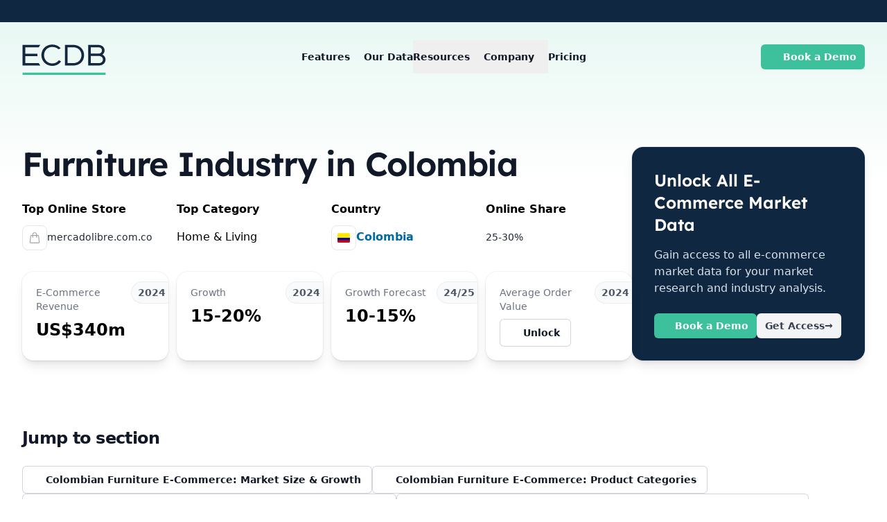

--- FILE ---
content_type: text/css; charset=utf-8
request_url: https://ecdb.com/_nuxt/entry.BjgXsKNb.css
body_size: 22806
content:
:root{--vc-clr-primary:#000;--vc-clr-secondary:#090f207f;--vc-clr-white:#fff}.carousel,.carousel *{box-sizing:border-box}.carousel{height:var(--vc-carousel-height);overscroll-behavior:none;position:relative;touch-action:pan-x pan-y pinch-zoom;z-index:1}.carousel.is-dragging{touch-action:none}.carousel__track{display:flex;gap:var(--vc-slide-gap);height:100%;list-style:none;margin:0;padding:0;position:relative;transition:transform ease-out;transition-duration:var(--vc-transition-duration);width:100%}.carousel__viewport{height:100%;overflow:hidden;width:100%}.carousel__sr-only{border:0;clip:rect(0,0,0,0);height:1px;margin:-1px;overflow:hidden;padding:0;position:absolute;width:1px}.carousel.is-rtl{direction:rtl}.carousel.is-ttb .carousel__track{flex-direction:column}.carousel.is-btt .carousel__track{flex-direction:column-reverse}.carousel.is-vertical .carousel__slide--clone:first-child{margin-block-start:var(--vc-cloned-offset)}.carousel:not(.is-vertical) .carousel__slide--clone:first-child{margin-inline-start:var(--vc-cloned-offset)}.carousel.is-effect-fade .carousel__track{display:grid;grid-template-columns:100%;grid-template-rows:100%;transition:none}.carousel.is-effect-fade .carousel__slide{grid-area:1/1;height:100%;opacity:0;pointer-events:none;transition:opacity ease-in-out;transition-duration:var(--vc-transition-duration);width:100%}.carousel.is-effect-fade .carousel__slide--active{opacity:1;pointer-events:auto}:root{--vc-icn-width:100%}.carousel__icon{fill:currentColor;height:var(--vc-icn-width);width:var(--vc-icn-width)}:root{--vc-nav-background:transparent;--vc-nav-border-radius:0;--vc-nav-color:var(--vc-clr-primary);--vc-nav-color-hover:var(--vc-clr-secondary);--vc-nav-height:30px;--vc-nav-width:30px}.carousel__next,.carousel__prev{align-items:center;background:var(--vc-nav-background);border:0;border-radius:var(--vc-nav-border-radius);color:var(--vc-nav-color);cursor:pointer;display:flex;font-size:var(--vc-nav-height);height:var(--vc-nav-height);inset-block-start:50%;justify-content:center;padding:0;position:absolute;transform:translateY(-50%);width:var(--vc-nav-width)}.carousel__next--disabled,.carousel__prev--disabled{cursor:not-allowed;opacity:.5}.carousel__next{inset-inline-end:0}.carousel__prev{inset-inline-start:0}.carousel.is-vertical .carousel__next,.carousel.is-vertical .carousel__prev{inset-block-start:auto;inset-inline:auto 50%;transform:translate(50%)}.carousel.is-vertical.is-ttb .carousel__next{inset-block-end:0}.carousel.is-vertical.is-btt .carousel__next,.carousel.is-vertical.is-ttb .carousel__prev{inset-block-start:0}.carousel.is-vertical.is-btt .carousel__prev{inset-block-end:0}@media(hover:hover){.carousel__next:hover,.carousel__prev:hover{color:var(--vc-nav-color-hover)}}:root{--vc-pgn-active-color:var(--vc-clr-primary);--vc-pgn-background-color:var(--vc-clr-secondary);--vc-pgn-border-radius:0;--vc-pgn-gap:6px;--vc-pgn-height:4px;--vc-png-bottom:10px;--vc-png-left:auto;--vc-png-right:10px;--vc-pgn-width:16px}.carousel__pagination{bottom:var(--vc-png-bottom);display:flex;gap:var(--vc-pgn-gap);justify-content:center;left:50%;list-style:none;margin:0;padding:0;position:absolute;transform:translate(-50%)}.carousel__pagination-button{background-color:var(--vc-pgn-background-color);border:0;border-radius:var(--vc-pgn-border-radius);cursor:pointer;display:block;height:var(--vc-pgn-height);margin:0;padding:0;width:var(--vc-pgn-width)}.carousel__pagination-button--active{background-color:var(--vc-pgn-active-color)}@media(hover:hover){.carousel__pagination-button:hover{background-color:var(--vc-pgn-active-color)}}.carousel.is-vertical .carousel__pagination{bottom:50%;flex-direction:column;left:var(--vc-png-left);right:var(--vc-png-right);transform:translateY(50%)}.carousel.is-vertical .carousel__pagination-button{height:var(--vc-pgn-width);width:var(--vc-pgn-height)}.carousel.is-btt .carousel__pagination{flex-direction:column-reverse}.carousel__slide{align-items:center;display:flex;flex-shrink:0;justify-content:center;margin:0;transform:translateZ(0)}*,::backdrop,:after,:before{--tw-border-spacing-x:0;--tw-border-spacing-y:0;--tw-translate-x:0;--tw-translate-y:0;--tw-rotate:0;--tw-skew-x:0;--tw-skew-y:0;--tw-scale-x:1;--tw-scale-y:1;--tw-pan-x: ;--tw-pan-y: ;--tw-pinch-zoom: ;--tw-scroll-snap-strictness:proximity;--tw-gradient-from-position: ;--tw-gradient-via-position: ;--tw-gradient-to-position: ;--tw-ordinal: ;--tw-slashed-zero: ;--tw-numeric-figure: ;--tw-numeric-spacing: ;--tw-numeric-fraction: ;--tw-ring-inset: ;--tw-ring-offset-width:0px;--tw-ring-offset-color:#fff;--tw-ring-color:#3b82f680;--tw-ring-offset-shadow:0 0 #0000;--tw-ring-shadow:0 0 #0000;--tw-shadow:0 0 #0000;--tw-shadow-colored:0 0 #0000;--tw-blur: ;--tw-brightness: ;--tw-contrast: ;--tw-grayscale: ;--tw-hue-rotate: ;--tw-invert: ;--tw-saturate: ;--tw-sepia: ;--tw-drop-shadow: ;--tw-backdrop-blur: ;--tw-backdrop-brightness: ;--tw-backdrop-contrast: ;--tw-backdrop-grayscale: ;--tw-backdrop-hue-rotate: ;--tw-backdrop-invert: ;--tw-backdrop-opacity: ;--tw-backdrop-saturate: ;--tw-backdrop-sepia: ;--tw-contain-size: ;--tw-contain-layout: ;--tw-contain-paint: ;--tw-contain-style: }*,:after,:before{border:0 solid #e5e7eb;box-sizing:border-box}:after,:before{--tw-content:""}:host,html{line-height:1.5;-webkit-text-size-adjust:100%;font-family:Open Sans,ui-sans-serif,system-ui,sans-serif,Apple Color Emoji,Segoe UI Emoji,Segoe UI Symbol,Noto Color Emoji;font-feature-settings:normal;font-variation-settings:normal;tab-size:4;-webkit-tap-highlight-color:transparent}body{line-height:inherit;margin:0}hr{border-top-width:1px;color:inherit;height:0}abbr:where([title]){-webkit-text-decoration:underline dotted;text-decoration:underline dotted}h1,h2,h3,h4,h5,h6{font-size:inherit;font-weight:inherit}a{color:inherit;text-decoration:inherit}b,strong{font-weight:bolder}code,kbd,pre,samp{font-family:ui-monospace,SFMono-Regular,Menlo,Monaco,Consolas,Liberation Mono,Courier New,monospace;font-feature-settings:normal;font-size:1em;font-variation-settings:normal}small{font-size:80%}sub,sup{font-size:75%;line-height:0;position:relative;vertical-align:initial}sub{bottom:-.25em}sup{top:-.5em}table{border-collapse:collapse;border-color:inherit;text-indent:0}button,input,optgroup,select,textarea{color:inherit;font-family:inherit;font-feature-settings:inherit;font-size:100%;font-variation-settings:inherit;font-weight:inherit;letter-spacing:inherit;line-height:inherit;margin:0;padding:0}button,select{text-transform:none}button,input:where([type=button]),input:where([type=reset]),input:where([type=submit]){-webkit-appearance:button;background-color:initial;background-image:none}:-moz-focusring{outline:auto}:-moz-ui-invalid{box-shadow:none}progress{vertical-align:initial}::-webkit-inner-spin-button,::-webkit-outer-spin-button{height:auto}[type=search]{-webkit-appearance:textfield;outline-offset:-2px}::-webkit-search-decoration{-webkit-appearance:none}::-webkit-file-upload-button{-webkit-appearance:button;font:inherit}summary{display:list-item}blockquote,dd,dl,figure,h1,h2,h3,h4,h5,h6,hr,p,pre{margin:0}fieldset{margin:0}fieldset,legend{padding:0}menu,ol,ul{list-style:none;margin:0;padding:0}dialog{padding:0}textarea{resize:vertical}input::placeholder,textarea::placeholder{color:#9ca3af;opacity:1}[role=button],button{cursor:pointer}:disabled{cursor:default}audio,canvas,embed,iframe,img,object,svg,video{display:block;vertical-align:middle}img,video{height:auto;max-width:100%}[hidden]:where(:not([hidden=until-found])){display:none}[multiple],[type=date],[type=datetime-local],[type=email],[type=month],[type=number],[type=password],[type=search],[type=tel],[type=text],[type=time],[type=url],[type=week],input:where(:not([type])),select,textarea{appearance:none;background-color:#fff;border-color:#6b7280;border-radius:0;border-width:1px;font-size:1rem;line-height:1.5rem;padding:.5rem .75rem;--tw-shadow:0 0 #0000}[multiple]:focus,[type=date]:focus,[type=datetime-local]:focus,[type=email]:focus,[type=month]:focus,[type=number]:focus,[type=password]:focus,[type=search]:focus,[type=tel]:focus,[type=text]:focus,[type=time]:focus,[type=url]:focus,[type=week]:focus,input:where(:not([type])):focus,select:focus,textarea:focus{outline:2px solid #0000;outline-offset:2px;--tw-ring-inset:var(--tw-empty, );--tw-ring-offset-width:0px;--tw-ring-offset-color:#fff;--tw-ring-color:#2563eb;--tw-ring-offset-shadow:var(--tw-ring-inset) 0 0 0 var(--tw-ring-offset-width) var(--tw-ring-offset-color);--tw-ring-shadow:var(--tw-ring-inset) 0 0 0 calc(1px + var(--tw-ring-offset-width)) var(--tw-ring-color);border-color:#2563eb;box-shadow:var(--tw-ring-offset-shadow),var(--tw-ring-shadow),var(--tw-shadow)}input::placeholder,textarea::placeholder{color:#6b7280;opacity:1}::-webkit-datetime-edit-fields-wrapper{padding:0}::-webkit-date-and-time-value{min-height:1.5em;text-align:inherit}::-webkit-datetime-edit{display:inline-flex}::-webkit-datetime-edit,::-webkit-datetime-edit-day-field,::-webkit-datetime-edit-hour-field,::-webkit-datetime-edit-meridiem-field,::-webkit-datetime-edit-millisecond-field,::-webkit-datetime-edit-minute-field,::-webkit-datetime-edit-month-field,::-webkit-datetime-edit-second-field,::-webkit-datetime-edit-year-field{padding-bottom:0;padding-top:0}select{background-image:url("data:image/svg+xml;charset=utf-8,%3Csvg xmlns='http://www.w3.org/2000/svg' fill='none' viewBox='0 0 20 20'%3E%3Cpath stroke='%236b7280' stroke-linecap='round' stroke-linejoin='round' stroke-width='1.5' d='m6 8 4 4 4-4'/%3E%3C/svg%3E");background-position:right .5rem center;background-repeat:no-repeat;background-size:1.5em 1.5em;padding-right:2.5rem;-webkit-print-color-adjust:exact;print-color-adjust:exact}[multiple],[size]:where(select:not([size="1"])){background-image:none;background-position:0 0;background-repeat:unset;background-size:initial;padding-right:.75rem;-webkit-print-color-adjust:unset;print-color-adjust:unset}[type=checkbox],[type=radio]{appearance:none;background-color:#fff;background-origin:border-box;border-color:#6b7280;border-width:1px;color:#2563eb;display:inline-block;flex-shrink:0;height:1rem;padding:0;-webkit-print-color-adjust:exact;print-color-adjust:exact;-webkit-user-select:none;user-select:none;vertical-align:middle;width:1rem;--tw-shadow:0 0 #0000}[type=checkbox]{border-radius:0}[type=radio]{border-radius:100%}[type=checkbox]:focus,[type=radio]:focus{outline:2px solid #0000;outline-offset:2px;--tw-ring-inset:var(--tw-empty, );--tw-ring-offset-width:2px;--tw-ring-offset-color:#fff;--tw-ring-color:#2563eb;--tw-ring-offset-shadow:var(--tw-ring-inset) 0 0 0 var(--tw-ring-offset-width) var(--tw-ring-offset-color);--tw-ring-shadow:var(--tw-ring-inset) 0 0 0 calc(2px + var(--tw-ring-offset-width)) var(--tw-ring-color);box-shadow:var(--tw-ring-offset-shadow),var(--tw-ring-shadow),var(--tw-shadow)}[type=checkbox]:checked,[type=radio]:checked{background-color:currentColor;background-position:50%;background-repeat:no-repeat;background-size:100% 100%;border-color:#0000}[type=checkbox]:checked{background-image:url("data:image/svg+xml;charset=utf-8,%3Csvg xmlns='http://www.w3.org/2000/svg' fill='%23fff' viewBox='0 0 16 16'%3E%3Cpath d='M12.207 4.793a1 1 0 0 1 0 1.414l-5 5a1 1 0 0 1-1.414 0l-2-2a1 1 0 0 1 1.414-1.414L6.5 9.086l4.293-4.293a1 1 0 0 1 1.414 0'/%3E%3C/svg%3E")}@media(forced-colors:active){[type=checkbox]:checked{appearance:auto}}[type=radio]:checked{background-image:url("data:image/svg+xml;charset=utf-8,%3Csvg xmlns='http://www.w3.org/2000/svg' fill='%23fff' viewBox='0 0 16 16'%3E%3Ccircle cx='8' cy='8' r='3'/%3E%3C/svg%3E")}@media(forced-colors:active){[type=radio]:checked{appearance:auto}}[type=checkbox]:checked:focus,[type=checkbox]:checked:hover,[type=checkbox]:indeterminate,[type=radio]:checked:focus,[type=radio]:checked:hover{background-color:currentColor;border-color:#0000}[type=checkbox]:indeterminate{background-image:url("data:image/svg+xml;charset=utf-8,%3Csvg xmlns='http://www.w3.org/2000/svg' fill='none' viewBox='0 0 16 16'%3E%3Cpath stroke='%23fff' stroke-linecap='round' stroke-linejoin='round' stroke-width='2' d='M4 8h8'/%3E%3C/svg%3E");background-position:50%;background-repeat:no-repeat;background-size:100% 100%}@media(forced-colors:active){[type=checkbox]:indeterminate{appearance:auto}}[type=checkbox]:indeterminate:focus,[type=checkbox]:indeterminate:hover{background-color:currentColor;border-color:#0000}[type=file]{background:unset;border-color:inherit;border-radius:0;border-width:0;font-size:unset;line-height:inherit;padding:0}[type=file]:focus{outline:1px solid ButtonText;outline:1px auto -webkit-focus-ring-color}.container{width:100%}@media(min-width:520px){.container{max-width:520px}}@media(min-width:640px){.container{max-width:640px}}@media(min-width:768px){.container{max-width:768px}}@media(min-width:1024px){.container{max-width:1024px}}@media(min-width:1280px){.container{max-width:1280px}}@media(min-width:1536px){.container{max-width:1536px}}.sr-only{height:1px;margin:-1px;overflow:hidden;padding:0;position:absolute;width:1px;clip:rect(0,0,0,0);border-width:0;white-space:nowrap}.pointer-events-none{pointer-events:none}.pointer-events-auto{pointer-events:auto}.visible{visibility:visible}.invisible{visibility:hidden}.static{position:static}.fixed{position:fixed}.absolute{position:absolute}.relative{position:relative}.-inset-px{inset:-1px}.inset-0{inset:0}.inset-px{inset:1px}.-inset-x-20{left:-5rem;right:-5rem}.inset-x-0{left:0;right:0}.inset-y-0{bottom:0;top:0}.-bottom-1{bottom:-.25rem}.-bottom-1\.5{bottom:-.375rem}.-bottom-10{bottom:-2.5rem}.-bottom-2{bottom:-.5rem}.-bottom-3{bottom:-.75rem}.-left-1{left:-.25rem}.-left-2{left:-.5rem}.-left-4{left:-1rem}.-left-8{left:-2rem}.-right-1{right:-.25rem}.-right-2{right:-.5rem}.-right-3{right:-.75rem}.-top-0\.5{top:-.125rem}.-top-1{top:-.25rem}.-top-10{top:-2.5rem}.-top-12{top:-3rem}.-top-2{top:-.5rem}.-top-24{top:-6rem}.-top-8{top:-2rem}.bottom-0{bottom:0}.bottom-4{bottom:1rem}.bottom-\[calc\(33\.3\%-20px\)\]{bottom:calc(33.3% - 20px)}.bottom-auto{bottom:auto}.left-0{left:0}.left-1{left:.25rem}.left-1\/2{left:50%}.left-3{left:.75rem}.left-4{left:1rem}.left-6{left:1.5rem}.left-px{left:1px}.right-0{right:0}.right-1\.5{right:.375rem}.right-4{right:1rem}.right-5{right:1.25rem}.right-6{right:1.5rem}.right-auto{right:auto}.start-1{inset-inline-start:.25rem}.-top-px{top:-1px}.top-0{top:0}.top-0\.5{top:.125rem}.top-1{top:.25rem}.top-1\/2{top:50%}.top-2{top:.5rem}.top-28{top:7rem}.top-3{top:.75rem}.top-4{top:1rem}.top-5{top:1.25rem}.top-96{top:24rem}.top-\[0\.85rem\]{top:.85rem}.top-\[0\.8rem\]{top:.8rem}.top-\[1\.1rem\]{top:1.1rem}.top-\[1\.75rem\]{top:1.75rem}.top-\[1\.7rem\]{top:1.7rem}.top-\[1rem\]{top:1rem}.top-\[calc\(16\.65\%-20px\)\]{top:calc(16.65% - 20px)}.top-auto{top:auto}.top-full{top:100%}.top-px{top:1px}.isolate{isolation:isolate}.-z-10{z-index:-10}.-z-50{z-index:-50}.z-10{z-index:10}.z-20{z-index:20}.z-30{z-index:30}.z-40{z-index:40}.z-50{z-index:50}.z-\[-1\]{z-index:-1}.z-\[1\]{z-index:1}.z-\[2\]{z-index:2}.z-\[3\]{z-index:3}.order-1{order:1}.order-2{order:2}.order-3{order:3}.order-first{order:-9999}.order-last{order:9999}.col-span-1{grid-column:span 1/span 1}.col-span-2{grid-column:span 2/span 2}.col-span-3{grid-column:span 3/span 3}.col-span-4{grid-column:span 4/span 4}.col-span-5{grid-column:span 5/span 5}.col-start-1{grid-column-start:1}.col-start-2{grid-column-start:2}.col-end-1{grid-column-end:1}.row-start-1{grid-row-start:1}.-m-1\.5{margin:-.375rem}.-m-2{margin:-.5rem}.-m-2\.5{margin:-.625rem}.m-8{margin:2rem}.m-auto{margin:auto}.-mx-2{margin-left:-.5rem;margin-right:-.5rem}.-mx-24{margin-left:-6rem;margin-right:-6rem}.-mx-3{margin-left:-.75rem;margin-right:-.75rem}.-mx-4{margin-left:-1rem;margin-right:-1rem}.-mx-6{margin-left:-1.5rem;margin-right:-1.5rem}.-my-2{margin-bottom:-.5rem;margin-top:-.5rem}.-my-6{margin-bottom:-1.5rem;margin-top:-1.5rem}.mx-0\.5{margin-left:.125rem;margin-right:.125rem}.mx-auto{margin-left:auto;margin-right:auto}.my-20{margin-bottom:5rem;margin-top:5rem}.my-3{margin-bottom:.75rem;margin-top:.75rem}.my-32{margin-bottom:8rem;margin-top:8rem}.my-4{margin-bottom:1rem;margin-top:1rem}.my-auto{margin-bottom:auto;margin-top:auto}.-mb-1{margin-bottom:-.25rem}.-mb-10{margin-bottom:-2.5rem}.-mb-2{margin-bottom:-.5rem}.-mb-3\.5{margin-bottom:-.875rem}.-mb-px{margin-bottom:-1px}.-ml-0\.5{margin-left:-.125rem}.-ml-1{margin-left:-.25rem}.-ml-2{margin-left:-.5rem}.-ml-24{margin-left:-6rem}.-ml-3{margin-left:-.75rem}.-ml-\[246px\]{margin-left:-246px}.-mr-0\.5{margin-right:-.125rem}.-mr-1{margin-right:-.25rem}.-mr-1\.5{margin-right:-.375rem}.-mr-2{margin-right:-.5rem}.-mt-10{margin-top:-2.5rem}.-mt-2{margin-top:-.5rem}.-mt-3\.5{margin-top:-.875rem}.-mt-32{margin-top:-8rem}.-mt-36{margin-top:-9rem}.-mt-4{margin-top:-1rem}.-mt-\[30\.5rem\]{margin-top:-30.5rem}.-mt-\[31\.5rem\]{margin-top:-31.5rem}.-mt-\[31rem\]{margin-top:-31rem}.-mt-\[32\.75rem\]{margin-top:-32.75rem}.-mt-\[32rem\]{margin-top:-32rem}.-mt-\[34rem\]{margin-top:-34rem}.-mt-\[37\.5rem\]{margin-top:-37.5rem}.-mt-\[41\.5rem\]{margin-top:-41.5rem}.mb-1\.5{margin-bottom:.375rem}.mb-10{margin-bottom:2.5rem}.mb-12{margin-bottom:3rem}.mb-14{margin-bottom:3.5rem}.mb-2{margin-bottom:.5rem}.mb-2\.5{margin-bottom:.625rem}.mb-20{margin-bottom:5rem}.mb-3{margin-bottom:.75rem}.mb-3\.5{margin-bottom:.875rem}.mb-32{margin-bottom:8rem}.mb-4{margin-bottom:1rem}.mb-5{margin-bottom:1.25rem}.mb-6{margin-bottom:1.5rem}.mb-8{margin-bottom:2rem}.mb-px{margin-bottom:1px}.ml-1{margin-left:.25rem}.ml-2{margin-left:.5rem}.ml-3{margin-left:.75rem}.ml-4{margin-left:1rem}.ml-5{margin-left:1.25rem}.ml-6{margin-left:1.5rem}.ml-\[-22rem\]{margin-left:-22rem}.ml-\[max\(50\%\,38rem\)\]{margin-left:max(50%,38rem)}.ml-auto{margin-left:auto}.mr-1{margin-right:.25rem}.mr-2{margin-right:.5rem}.mr-6{margin-right:1.5rem}.mr-auto{margin-right:auto}.mt-0{margin-top:0}.mt-0\.5{margin-top:.125rem}.mt-1{margin-top:.25rem}.mt-1\.5{margin-top:.375rem}.mt-10{margin-top:2.5rem}.mt-12{margin-top:3rem}.mt-14{margin-top:3.5rem}.mt-16{margin-top:4rem}.mt-2{margin-top:.5rem}.mt-2\.5{margin-top:.625rem}.mt-20{margin-top:5rem}.mt-24{margin-top:6rem}.mt-28{margin-top:7rem}.mt-3{margin-top:.75rem}.mt-32{margin-top:8rem}.mt-36{margin-top:9rem}.mt-4{margin-top:1rem}.mt-5{margin-top:1.25rem}.mt-6{margin-top:1.5rem}.mt-7{margin-top:1.75rem}.mt-8{margin-top:2rem}.mt-9{margin-top:2.25rem}.line-clamp-1{-webkit-line-clamp:1}.line-clamp-1,.line-clamp-2{display:-webkit-box;overflow:hidden;-webkit-box-orient:vertical}.line-clamp-2{-webkit-line-clamp:2}.line-clamp-3{display:-webkit-box;overflow:hidden;-webkit-box-orient:vertical;-webkit-line-clamp:3}.block{display:block}.inline-block{display:inline-block}.inline{display:inline}.flex{display:flex}.inline-flex{display:inline-flex}.table{display:table}.table-cell{display:table-cell}.flow-root{display:flow-root}.grid{display:grid}.contents{display:contents}.hidden{display:none}.aspect-\[1\/1\]{aspect-ratio:1/1}.aspect-\[11\/10\]{aspect-ratio:11/10}.aspect-\[1313\/771\]{aspect-ratio:1313/771}.aspect-\[16\/9\]{aspect-ratio:16/9}.aspect-\[2\/3\]{aspect-ratio:2/3}.aspect-\[4\/3\]{aspect-ratio:4/3}.aspect-\[7\/5\]{aspect-ratio:7/5}.aspect-\[801\/1036\]{aspect-ratio:801/1036}.aspect-video{aspect-ratio:16/9}.size-10{height:2.5rem;width:2.5rem}.size-11{height:2.75rem;width:2.75rem}.size-12{height:3rem;width:3rem}.size-14{height:3.5rem;width:3.5rem}.size-16{height:4rem;width:4rem}.size-20{height:5rem;width:5rem}.size-3{height:.75rem;width:.75rem}.size-32{height:8rem;width:8rem}.size-36{height:9rem;width:9rem}.size-4{height:1rem;width:1rem}.size-5{height:1.25rem;width:1.25rem}.size-6{height:1.5rem;width:1.5rem}.size-7{height:1.75rem;width:1.75rem}.size-8{height:2rem;width:2rem}.size-\[64rem\]{height:64rem;width:64rem}.size-full{height:100%;width:100%}.h-0\.5{height:.125rem}.h-1{height:.25rem}.h-1\.5{height:.375rem}.h-1\/2{height:50%}.h-1\/3{height:33.333333%}.h-10{height:2.5rem}.h-11{height:2.75rem}.h-12{height:3rem}.h-14{height:3.5rem}.h-16{height:4rem}.h-2{height:.5rem}.h-2\/3{height:66.666667%}.h-20{height:5rem}.h-24{height:6rem}.h-3{height:.75rem}.h-32{height:8rem}.h-4{height:1rem}.h-40{height:10rem}.h-44{height:11rem}.h-48{height:12rem}.h-5{height:1.25rem}.h-56{height:14rem}.h-6{height:1.5rem}.h-60{height:15rem}.h-64{height:16rem}.h-7{height:1.75rem}.h-72{height:18rem}.h-8{height:2rem}.h-80{height:20rem}.h-9{height:2.25rem}.h-96{height:24rem}.h-\[102px\]{height:102px}.h-\[176px\]{height:176px}.h-\[200px\]{height:200px}.h-\[220px\]{height:220px}.h-\[36rem\]{height:36rem}.h-\[510px\]{height:510px}.h-\[528px\]{height:528px}.h-\[532px\]{height:532px}.h-\[53px\]{height:53px}.h-\[56px\]{height:56px}.h-\[596px\]{height:596px}.h-\[64rem\]{height:64rem}.h-\[654px\]{height:654px}.h-\[72px\]{height:72px}.h-\[88px\]{height:88px}.h-\[calc\(24rem-5rem-5rem\+4px\)\]{height:calc(14rem + 4px)}.h-\[calc\(24rem-8rem\+2px\)\]{height:calc(16rem + 2px)}.h-auto{height:auto}.h-fit{height:fit-content}.h-full{height:100%}.max-h-10{max-height:2.5rem}.max-h-11{max-height:2.75rem}.max-h-12{max-height:3rem}.max-h-14{max-height:3.5rem}.max-h-16{max-height:4rem}.max-h-4{max-height:1rem}.max-h-5{max-height:1.25rem}.max-h-6{max-height:1.5rem}.max-h-60{max-height:15rem}.max-h-72{max-height:18rem}.max-h-8{max-height:2rem}.max-h-9{max-height:2.25rem}.max-h-96{max-height:24rem}.max-h-\[530px\]{max-height:530px}.max-h-none{max-height:none}.min-h-4{min-height:1rem}.min-h-5{min-height:1.25rem}.min-h-6{min-height:1.5rem}.min-h-8{min-height:2rem}.min-h-9{min-height:2.25rem}.min-h-\[35\.5rem\]{min-height:35.5rem}.min-h-full{min-height:100%}.min-h-screen{min-height:100vh}.w-0{width:0}.w-1{width:.25rem}.w-1\/2{width:50%}.w-10{width:2.5rem}.w-16{width:4rem}.w-2\/6{width:33.333333%}.w-20{width:5rem}.w-24{width:6rem}.w-28{width:7rem}.w-3{width:.75rem}.w-3\/4{width:75%}.w-32{width:8rem}.w-4{width:1rem}.w-4\/6{width:66.666667%}.w-44{width:11rem}.w-48{width:12rem}.w-5{width:1.25rem}.w-52{width:13rem}.w-6{width:1.5rem}.w-64{width:16rem}.w-7{width:1.75rem}.w-72{width:18rem}.w-8{width:2rem}.w-80{width:20rem}.w-96{width:24rem}.w-\[1240px\]{width:1240px}.w-\[24rem\]{width:24rem}.w-\[36rem\]{width:36rem}.w-\[37rem\]{width:37rem}.w-\[42rem\]{width:42rem}.w-\[48rem\]{width:48rem}.w-\[50\.0625rem\]{width:50.0625rem}.w-\[76\%\]{width:76%}.w-\[82\.0625rem\]{width:82.0625rem}.w-auto{width:auto}.w-full{width:100%}.w-screen{width:100vw}.min-w-0{min-width:0}.min-w-4{min-width:1rem}.min-w-5{min-width:1.25rem}.min-w-52{min-width:13rem}.min-w-56{min-width:14rem}.min-w-6{min-width:1.5rem}.min-w-8{min-width:2rem}.min-w-9{min-width:2.25rem}.min-w-\[320px\]{min-width:320px}.min-w-full{min-width:100%}.max-w-10{max-width:2.5rem}.max-w-16{max-width:4rem}.max-w-2xl{max-width:42rem}.max-w-3xl{max-width:48rem}.max-w-4{max-width:1rem}.max-w-48{max-width:12rem}.max-w-4xl{max-width:56rem}.max-w-5{max-width:1.25rem}.max-w-5xl{max-width:64rem}.max-w-6{max-width:1.5rem}.max-w-6xl{max-width:72rem}.max-w-7xl{max-width:80rem}.max-w-8{max-width:2rem}.max-w-80{max-width:20rem}.max-w-9{max-width:2.25rem}.max-w-96{max-width:24rem}.max-w-\[1920px\]{max-width:1920px}.max-w-\[300px\]{max-width:300px}.max-w-\[330px\]{max-width:330px}.max-w-\[360px\]{max-width:360px}.max-w-lg{max-width:32rem}.max-w-md{max-width:28rem}.max-w-none{max-width:none}.max-w-sm{max-width:24rem}.max-w-xl{max-width:36rem}.flex-1{flex:1 1 0%}.flex-auto{flex:1 1 auto}.flex-none{flex:none}.flex-shrink-0,.shrink-0{flex-shrink:0}.flex-grow,.grow{flex-grow:1}.origin-\[0\]{transform-origin:0}.origin-center{transform-origin:center}.origin-top-right{transform-origin:top right}.-translate-x-1\/2{--tw-translate-x:-50%}.-translate-x-1\/2,.-translate-x-20{transform:translate(var(--tw-translate-x),var(--tw-translate-y)) rotate(var(--tw-rotate)) skew(var(--tw-skew-x)) skewY(var(--tw-skew-y)) scaleX(var(--tw-scale-x)) scaleY(var(--tw-scale-y))}.-translate-x-20{--tw-translate-x:-5rem}.-translate-x-96{--tw-translate-x:-24rem}.-translate-x-96,.-translate-y-1{transform:translate(var(--tw-translate-x),var(--tw-translate-y)) rotate(var(--tw-rotate)) skew(var(--tw-skew-x)) skewY(var(--tw-skew-y)) scaleX(var(--tw-scale-x)) scaleY(var(--tw-scale-y))}.-translate-y-1{--tw-translate-y:-.25rem}.-translate-y-1\/2{--tw-translate-y:-50%}.-translate-y-1\/2,.-translate-y-2{transform:translate(var(--tw-translate-x),var(--tw-translate-y)) rotate(var(--tw-rotate)) skew(var(--tw-skew-x)) skewY(var(--tw-skew-y)) scaleX(var(--tw-scale-x)) scaleY(var(--tw-scale-y))}.-translate-y-2{--tw-translate-y:-.5rem}.-translate-y-5{--tw-translate-y:-1.25rem}.-translate-y-5,.translate-y-0{transform:translate(var(--tw-translate-x),var(--tw-translate-y)) rotate(var(--tw-rotate)) skew(var(--tw-skew-x)) skewY(var(--tw-skew-y)) scaleX(var(--tw-scale-x)) scaleY(var(--tw-scale-y))}.translate-y-0{--tw-translate-y:0px}.translate-y-0\.5{--tw-translate-y:.125rem}.translate-y-0\.5,.translate-y-1{transform:translate(var(--tw-translate-x),var(--tw-translate-y)) rotate(var(--tw-rotate)) skew(var(--tw-skew-x)) skewY(var(--tw-skew-y)) scaleX(var(--tw-scale-x)) scaleY(var(--tw-scale-y))}.translate-y-1{--tw-translate-y:.25rem}.-rotate-12{--tw-rotate:-12deg}.-rotate-12,.rotate-180{transform:translate(var(--tw-translate-x),var(--tw-translate-y)) rotate(var(--tw-rotate)) skew(var(--tw-skew-x)) skewY(var(--tw-skew-y)) scaleX(var(--tw-scale-x)) scaleY(var(--tw-scale-y))}.rotate-180{--tw-rotate:180deg}.rotate-45{--tw-rotate:45deg}.rotate-45,.rotate-\[30deg\]{transform:translate(var(--tw-translate-x),var(--tw-translate-y)) rotate(var(--tw-rotate)) skew(var(--tw-skew-x)) skewY(var(--tw-skew-y)) scaleX(var(--tw-scale-x)) scaleY(var(--tw-scale-y))}.rotate-\[30deg\]{--tw-rotate:30deg}.scale-75{--tw-scale-x:.75;--tw-scale-y:.75}.scale-75,.transform{transform:translate(var(--tw-translate-x),var(--tw-translate-y)) rotate(var(--tw-rotate)) skew(var(--tw-skew-x)) skewY(var(--tw-skew-y)) scaleX(var(--tw-scale-x)) scaleY(var(--tw-scale-y))}.transform-gpu{transform:translate3d(var(--tw-translate-x),var(--tw-translate-y),0) rotate(var(--tw-rotate)) skew(var(--tw-skew-x)) skewY(var(--tw-skew-y)) scaleX(var(--tw-scale-x)) scaleY(var(--tw-scale-y))}@keyframes blur{0%,to{-webkit-backdrop-filter:blur(4px);backdrop-filter:blur(4px)}50%{-webkit-backdrop-filter:blur(2px);backdrop-filter:blur(2px)}}.animate-blur{animation:blur 2.4s cubic-bezier(.4,0,.6,1) infinite}@keyframes blur-weak{0%,to{-webkit-backdrop-filter:blur(2px);backdrop-filter:blur(2px)}50%{-webkit-backdrop-filter:blur(1px);backdrop-filter:blur(1px)}}.animate-blur-weak{animation:blur-weak 2.4s cubic-bezier(.4,0,.6,1) infinite}@keyframes spin{to{transform:rotate(1turn)}}.animate-spin{animation:spin 1s linear infinite}.cursor-default{cursor:default}.cursor-not-allowed{cursor:not-allowed}.cursor-pointer{cursor:pointer}.select-none{-webkit-user-select:none;user-select:none}.list-disc{list-style-type:disc}.appearance-none{appearance:none}.grid-cols-1{grid-template-columns:repeat(1,minmax(0,1fr))}.grid-cols-11{grid-template-columns:repeat(11,minmax(0,1fr))}.grid-cols-2{grid-template-columns:repeat(2,minmax(0,1fr))}.grid-cols-3{grid-template-columns:repeat(3,minmax(0,1fr))}.grid-cols-4{grid-template-columns:repeat(4,minmax(0,1fr))}.grid-cols-5{grid-template-columns:repeat(5,minmax(0,1fr))}.grid-cols-6{grid-template-columns:repeat(6,minmax(0,1fr))}.grid-cols-8{grid-template-columns:repeat(8,minmax(0,1fr))}.flex-row-reverse{flex-direction:row-reverse}.flex-col{flex-direction:column}.flex-col-reverse{flex-direction:column-reverse}.flex-wrap{flex-wrap:wrap}.place-items-center{place-items:center}.items-start{align-items:flex-start}.items-end{align-items:flex-end}.items-center{align-items:center}.items-baseline{align-items:baseline}.justify-start{justify-content:flex-start}.justify-end{justify-content:flex-end}.justify-center{justify-content:center}.justify-between{justify-content:space-between}.justify-evenly{justify-content:space-evenly}.gap-0\.5{gap:.125rem}.gap-1{gap:.25rem}.gap-1\.5{gap:.375rem}.gap-10{gap:2.5rem}.gap-16{gap:4rem}.gap-2{gap:.5rem}.gap-20{gap:5rem}.gap-3{gap:.75rem}.gap-4{gap:1rem}.gap-5{gap:1.25rem}.gap-6{gap:1.5rem}.gap-8{gap:2rem}.gap-x-0\.5{column-gap:.125rem}.gap-x-1{column-gap:.25rem}.gap-x-1\.5{column-gap:.375rem}.gap-x-10{column-gap:2.5rem}.gap-x-12{column-gap:3rem}.gap-x-14{column-gap:3.5rem}.gap-x-16{column-gap:4rem}.gap-x-2{column-gap:.5rem}.gap-x-2\.5{column-gap:.625rem}.gap-x-3{column-gap:.75rem}.gap-x-4{column-gap:1rem}.gap-x-5{column-gap:1.25rem}.gap-x-6{column-gap:1.5rem}.gap-x-8{column-gap:2rem}.gap-y-1{row-gap:.25rem}.gap-y-10{row-gap:2.5rem}.gap-y-12{row-gap:3rem}.gap-y-16{row-gap:4rem}.gap-y-2{row-gap:.5rem}.gap-y-20{row-gap:5rem}.gap-y-3{row-gap:.75rem}.gap-y-4{row-gap:1rem}.gap-y-5{row-gap:1.25rem}.gap-y-6{row-gap:1.5rem}.gap-y-7{row-gap:1.75rem}.gap-y-8{row-gap:2rem}.-space-x-2>:not([hidden])~:not([hidden]){--tw-space-x-reverse:0;margin-left:calc(-.5rem*(1 - var(--tw-space-x-reverse)));margin-right:calc(-.5rem*var(--tw-space-x-reverse))}.-space-x-px>:not([hidden])~:not([hidden]){--tw-space-x-reverse:0;margin-left:calc(-1px*(1 - var(--tw-space-x-reverse)));margin-right:calc(-1px*var(--tw-space-x-reverse))}.space-x-0\.5>:not([hidden])~:not([hidden]){--tw-space-x-reverse:0;margin-left:calc(.125rem*(1 - var(--tw-space-x-reverse)));margin-right:calc(.125rem*var(--tw-space-x-reverse))}.space-x-1\.5>:not([hidden])~:not([hidden]){--tw-space-x-reverse:0;margin-left:calc(.375rem*(1 - var(--tw-space-x-reverse)));margin-right:calc(.375rem*var(--tw-space-x-reverse))}.space-x-2>:not([hidden])~:not([hidden]){--tw-space-x-reverse:0;margin-left:calc(.5rem*(1 - var(--tw-space-x-reverse)));margin-right:calc(.5rem*var(--tw-space-x-reverse))}.space-x-3>:not([hidden])~:not([hidden]){--tw-space-x-reverse:0;margin-left:calc(.75rem*(1 - var(--tw-space-x-reverse)));margin-right:calc(.75rem*var(--tw-space-x-reverse))}.space-x-8>:not([hidden])~:not([hidden]){--tw-space-x-reverse:0;margin-left:calc(2rem*(1 - var(--tw-space-x-reverse)));margin-right:calc(2rem*var(--tw-space-x-reverse))}.space-y-0\.5>:not([hidden])~:not([hidden]){--tw-space-y-reverse:0;margin-bottom:calc(.125rem*var(--tw-space-y-reverse));margin-top:calc(.125rem*(1 - var(--tw-space-y-reverse)))}.space-y-1>:not([hidden])~:not([hidden]){--tw-space-y-reverse:0;margin-bottom:calc(.25rem*var(--tw-space-y-reverse));margin-top:calc(.25rem*(1 - var(--tw-space-y-reverse)))}.space-y-1\.5>:not([hidden])~:not([hidden]){--tw-space-y-reverse:0;margin-bottom:calc(.375rem*var(--tw-space-y-reverse));margin-top:calc(.375rem*(1 - var(--tw-space-y-reverse)))}.space-y-10>:not([hidden])~:not([hidden]){--tw-space-y-reverse:0;margin-bottom:calc(2.5rem*var(--tw-space-y-reverse));margin-top:calc(2.5rem*(1 - var(--tw-space-y-reverse)))}.space-y-12>:not([hidden])~:not([hidden]){--tw-space-y-reverse:0;margin-bottom:calc(3rem*var(--tw-space-y-reverse));margin-top:calc(3rem*(1 - var(--tw-space-y-reverse)))}.space-y-2>:not([hidden])~:not([hidden]){--tw-space-y-reverse:0;margin-bottom:calc(.5rem*var(--tw-space-y-reverse));margin-top:calc(.5rem*(1 - var(--tw-space-y-reverse)))}.space-y-3>:not([hidden])~:not([hidden]){--tw-space-y-reverse:0;margin-bottom:calc(.75rem*var(--tw-space-y-reverse));margin-top:calc(.75rem*(1 - var(--tw-space-y-reverse)))}.space-y-4>:not([hidden])~:not([hidden]){--tw-space-y-reverse:0;margin-bottom:calc(1rem*var(--tw-space-y-reverse));margin-top:calc(1rem*(1 - var(--tw-space-y-reverse)))}.space-y-5>:not([hidden])~:not([hidden]){--tw-space-y-reverse:0;margin-bottom:calc(1.25rem*var(--tw-space-y-reverse));margin-top:calc(1.25rem*(1 - var(--tw-space-y-reverse)))}.space-y-6>:not([hidden])~:not([hidden]){--tw-space-y-reverse:0;margin-bottom:calc(1.5rem*var(--tw-space-y-reverse));margin-top:calc(1.5rem*(1 - var(--tw-space-y-reverse)))}.space-y-8>:not([hidden])~:not([hidden]){--tw-space-y-reverse:0;margin-bottom:calc(2rem*var(--tw-space-y-reverse));margin-top:calc(2rem*(1 - var(--tw-space-y-reverse)))}.divide-x>:not([hidden])~:not([hidden]){--tw-divide-x-reverse:0;border-left-width:calc(1px*(1 - var(--tw-divide-x-reverse)));border-right-width:calc(1px*var(--tw-divide-x-reverse))}.divide-y>:not([hidden])~:not([hidden]){--tw-divide-y-reverse:0;border-bottom-width:calc(1px*var(--tw-divide-y-reverse));border-top-width:calc(1px*(1 - var(--tw-divide-y-reverse)))}.divide-dotted>:not([hidden])~:not([hidden]){border-style:dotted}.divide-gray-100>:not([hidden])~:not([hidden]){--tw-divide-opacity:1;border-color:rgb(243 244 246/var(--tw-divide-opacity,1))}.divide-gray-200>:not([hidden])~:not([hidden]){--tw-divide-opacity:1;border-color:rgb(229 231 235/var(--tw-divide-opacity,1))}.divide-gray-300>:not([hidden])~:not([hidden]){--tw-divide-opacity:1;border-color:rgb(209 213 219/var(--tw-divide-opacity,1))}.divide-gray-500\/10>:not([hidden])~:not([hidden]){border-color:#6b72801a}.divide-gray-500\/20>:not([hidden])~:not([hidden]){border-color:#6b728033}.divide-gray-900\/10>:not([hidden])~:not([hidden]){border-color:#1118271a}.divide-gray-900\/5>:not([hidden])~:not([hidden]){border-color:#1118270d}.divide-slate-200>:not([hidden])~:not([hidden]){--tw-divide-opacity:1;border-color:rgb(226 232 240/var(--tw-divide-opacity,1))}.self-start{align-self:flex-start}.self-end{align-self:flex-end}.self-center{align-self:center}.overflow-auto{overflow:auto}.overflow-hidden{overflow:hidden}.overflow-visible{overflow:visible}.overflow-x-auto{overflow-x:auto}.overflow-y-auto{overflow-y:auto}.overflow-y-scroll{overflow-y:scroll}.scroll-smooth{scroll-behavior:smooth}.truncate{overflow:hidden;white-space:nowrap}.text-ellipsis,.truncate{text-overflow:ellipsis}.whitespace-nowrap{white-space:nowrap}.whitespace-pre-line{white-space:pre-line}.text-nowrap{text-wrap:nowrap}.text-balance{text-wrap:balance}.text-pretty{text-wrap:pretty}.break-words{overflow-wrap:break-word}.break-all{word-break:break-all}.rounded{border-radius:.25rem}.rounded-2xl{border-radius:1rem}.rounded-3xl{border-radius:1.5rem}.rounded-\[calc\(theme\(borderRadius\.lg\)\+1px\)\]{border-radius:calc(.5rem + 1px)}.rounded-full{border-radius:9999px}.rounded-lg{border-radius:.5rem}.rounded-md{border-radius:.375rem}.rounded-none{border-radius:0}.rounded-sm{border-radius:.125rem}.rounded-xl{border-radius:.75rem}.rounded-b-xl{border-bottom-left-radius:.75rem;border-bottom-right-radius:.75rem}.rounded-l-md{border-bottom-left-radius:.375rem;border-top-left-radius:.375rem}.rounded-r-lg{border-bottom-right-radius:.5rem;border-top-right-radius:.5rem}.rounded-r-md{border-bottom-right-radius:.375rem;border-top-right-radius:.375rem}.rounded-t-xl{border-top-left-radius:.75rem;border-top-right-radius:.75rem}.border{border-width:1px}.border-0{border-width:0}.border-2{border-width:2px}.border-b{border-bottom-width:1px}.border-b-2{border-bottom-width:2px}.border-l-2{border-left-width:2px}.border-l-4{border-left-width:4px}.border-t{border-top-width:1px}.border-t-2{border-top-width:2px}.border-dashed{border-style:dashed}.border-dotted{border-style:dotted}.border-none{border-style:none}.border-\[\#455f7c\]{--tw-border-opacity:1;border-color:rgb(69 95 124/var(--tw-border-opacity,1))}.border-bluegray-800{--tw-border-opacity:1;border-color:rgb(42 67 95/var(--tw-border-opacity,1))}.border-gray-200{--tw-border-opacity:1;border-color:rgb(229 231 235/var(--tw-border-opacity,1))}.border-gray-300{--tw-border-opacity:1;border-color:rgb(209 213 219/var(--tw-border-opacity,1))}.border-gray-900\/10{border-color:#1118271a}.border-green-500{--tw-border-opacity:1;border-color:rgb(34 197 94/var(--tw-border-opacity,1))}.border-jade-500{--tw-border-opacity:1;border-color:rgb(61 192 156/var(--tw-border-opacity,1))}.border-mint-500{--tw-border-opacity:1;border-color:rgb(101 205 179/var(--tw-border-opacity,1))}.border-purple-500{--tw-border-opacity:1;border-color:rgb(168 85 247/var(--tw-border-opacity,1))}.border-red-500{--tw-border-opacity:1;border-color:rgb(239 68 68/var(--tw-border-opacity,1))}.border-slate-200{--tw-border-opacity:1;border-color:rgb(226 232 240/var(--tw-border-opacity,1))}.border-slate-300{--tw-border-opacity:1;border-color:rgb(203 213 225/var(--tw-border-opacity,1))}.border-transparent{border-color:#0000}.border-white{--tw-border-opacity:1;border-color:rgb(255 255 255/var(--tw-border-opacity,1))}.border-white\/10{border-color:#ffffff1a}.border-b-slate-400{--tw-border-opacity:1;border-bottom-color:rgb(148 163 184/var(--tw-border-opacity,1))}.bg-\[\#0e76a8\]{--tw-bg-opacity:1;background-color:rgb(14 118 168/var(--tw-bg-opacity,1))}.bg-black{--tw-bg-opacity:1;background-color:rgb(0 0 0/var(--tw-bg-opacity,1))}.bg-blue-500{--tw-bg-opacity:1;background-color:rgb(59 130 246/var(--tw-bg-opacity,1))}.bg-bluegray-100{--tw-bg-opacity:1;background-color:rgb(218 227 235/var(--tw-bg-opacity,1))}.bg-bluegray-100\/20{background-color:#dae3eb33}.bg-bluegray-200{--tw-bg-opacity:1;background-color:rgb(192 205 219/var(--tw-bg-opacity,1))}.bg-bluegray-300{--tw-bg-opacity:1;background-color:rgb(164 183 204/var(--tw-bg-opacity,1))}.bg-bluegray-50{--tw-bg-opacity:1;background-color:rgb(245 248 251/var(--tw-bg-opacity,1))}.bg-bluegray-500{--tw-bg-opacity:1;background-color:rgb(111 141 174/var(--tw-bg-opacity,1))}.bg-bluegray-700{--tw-bg-opacity:1;background-color:rgb(69 95 124/var(--tw-bg-opacity,1))}.bg-bluegray-800{--tw-bg-opacity:1;background-color:rgb(42 67 95/var(--tw-bg-opacity,1))}.bg-bluegray-800\/60{background-color:#2a435f99}.bg-bluegray-900{--tw-bg-opacity:1;background-color:rgb(15 39 65/var(--tw-bg-opacity,1))}.bg-bluegray-900\/5{background-color:#0f27410d}.bg-ecdb-blue-800{--tw-bg-opacity:1;background-color:rgb(15 39 65/var(--tw-bg-opacity,1))}.bg-gray-100{--tw-bg-opacity:1;background-color:rgb(243 244 246/var(--tw-bg-opacity,1))}.bg-gray-200{--tw-bg-opacity:1;background-color:rgb(229 231 235/var(--tw-bg-opacity,1))}.bg-gray-400\/5{background-color:#9ca3af0d}.bg-gray-50{--tw-bg-opacity:1;background-color:rgb(249 250 251/var(--tw-bg-opacity,1))}.bg-gray-500\/75{background-color:#6b7280bf}.bg-gray-900\/15{background-color:#11182726}.bg-gray-900\/5{background-color:#1118270d}.bg-green-50{--tw-bg-opacity:1;background-color:rgb(240 253 244/var(--tw-bg-opacity,1))}.bg-green-500{--tw-bg-opacity:1;background-color:rgb(34 197 94/var(--tw-bg-opacity,1))}.bg-indigo-50{--tw-bg-opacity:1;background-color:rgb(238 242 255/var(--tw-bg-opacity,1))}.bg-jade{--tw-bg-opacity:1;background-color:rgb(61 192 156/var(--tw-bg-opacity,1))}.bg-jade-100{--tw-bg-opacity:1;background-color:rgb(184 232 219/var(--tw-bg-opacity,1))}.bg-jade-50{--tw-bg-opacity:1;background-color:rgb(199 237 227/var(--tw-bg-opacity,1))}.bg-jade-500{--tw-bg-opacity:1;background-color:rgb(61 192 156/var(--tw-bg-opacity,1))}.bg-jade-600{--tw-bg-opacity:1;background-color:rgb(47 149 121/var(--tw-bg-opacity,1))}.bg-mint{--tw-bg-opacity:1;background-color:rgb(61 192 156/var(--tw-bg-opacity,1))}.bg-mint-200{--tw-bg-opacity:1;background-color:rgb(193 235 225/var(--tw-bg-opacity,1))}.bg-mint-600{--tw-bg-opacity:1;background-color:rgb(61 192 156/var(--tw-bg-opacity,1))}.bg-purple-50{--tw-bg-opacity:1;background-color:rgb(250 245 255/var(--tw-bg-opacity,1))}.bg-purple-500{--tw-bg-opacity:1;background-color:rgb(168 85 247/var(--tw-bg-opacity,1))}.bg-red-100{--tw-bg-opacity:1;background-color:rgb(254 226 226/var(--tw-bg-opacity,1))}.bg-red-50{--tw-bg-opacity:1;background-color:rgb(254 242 242/var(--tw-bg-opacity,1))}.bg-red-500{--tw-bg-opacity:1;background-color:rgb(239 68 68/var(--tw-bg-opacity,1))}.bg-slate-50{--tw-bg-opacity:1;background-color:rgb(248 250 252/var(--tw-bg-opacity,1))}.bg-transparent{background-color:initial}.bg-white{--tw-bg-opacity:1;background-color:rgb(255 255 255/var(--tw-bg-opacity,1))}.bg-white\/15{background-color:#ffffff26}.bg-white\/30{background-color:#ffffff4d}.bg-white\/5{background-color:#ffffff0d}.bg-white\/90{background-color:#ffffffe6}.bg-white\/95{background-color:#fffffff2}.bg-opacity-40{--tw-bg-opacity:.4}.bg-gradient-to-b{background-image:linear-gradient(to bottom,var(--tw-gradient-stops))}.bg-gradient-to-br{background-image:linear-gradient(to bottom right,var(--tw-gradient-stops))}.bg-gradient-to-l{background-image:linear-gradient(to left,var(--tw-gradient-stops))}.bg-gradient-to-r{background-image:linear-gradient(to right,var(--tw-gradient-stops))}.bg-gradient-to-t{background-image:linear-gradient(to top,var(--tw-gradient-stops))}.bg-gradient-to-tr{background-image:linear-gradient(to top right,var(--tw-gradient-stops))}.from-bluegray-50{--tw-gradient-from:#f5f8fb var(--tw-gradient-from-position);--tw-gradient-to:#f5f8fb00 var(--tw-gradient-to-position);--tw-gradient-stops:var(--tw-gradient-from),var(--tw-gradient-to)}.from-bluegray-800{--tw-gradient-from:#2a435f var(--tw-gradient-from-position);--tw-gradient-to:#2a435f00 var(--tw-gradient-to-position);--tw-gradient-stops:var(--tw-gradient-from),var(--tw-gradient-to)}.from-bluegray-900,.from-ecdb-blue-800{--tw-gradient-from:#0f2741 var(--tw-gradient-from-position);--tw-gradient-to:#0f274100 var(--tw-gradient-to-position);--tw-gradient-stops:var(--tw-gradient-from),var(--tw-gradient-to)}.from-jade-100\/50{--tw-gradient-from:#b8e8db80 var(--tw-gradient-from-position);--tw-gradient-to:#b8e8db00 var(--tw-gradient-to-position);--tw-gradient-stops:var(--tw-gradient-from),var(--tw-gradient-to)}.from-jade-200{--tw-gradient-from:#99dfcb var(--tw-gradient-from-position);--tw-gradient-to:#99dfcb00 var(--tw-gradient-to-position);--tw-gradient-stops:var(--tw-gradient-from),var(--tw-gradient-to)}.from-jade-400{--tw-gradient-from:#5bcbac var(--tw-gradient-from-position);--tw-gradient-to:#5bcbac00 var(--tw-gradient-to-position);--tw-gradient-stops:var(--tw-gradient-from),var(--tw-gradient-to)}.from-slate-100{--tw-gradient-from:#f1f5f9 var(--tw-gradient-from-position);--tw-gradient-to:#f1f5f900 var(--tw-gradient-to-position);--tw-gradient-stops:var(--tw-gradient-from),var(--tw-gradient-to)}.from-white{--tw-gradient-from:#fff var(--tw-gradient-from-position);--tw-gradient-to:#fff0 var(--tw-gradient-to-position);--tw-gradient-stops:var(--tw-gradient-from),var(--tw-gradient-to)}.via-bluegray-800{--tw-gradient-to:#2a435f00 var(--tw-gradient-to-position);--tw-gradient-stops:var(--tw-gradient-from),#2a435f var(--tw-gradient-via-position),var(--tw-gradient-to)}.via-bluegray-900{--tw-gradient-to:#0f274100 var(--tw-gradient-to-position);--tw-gradient-stops:var(--tw-gradient-from),#0f2741 var(--tw-gradient-via-position),var(--tw-gradient-to)}.to-bluegray-800{--tw-gradient-to:#2a435f var(--tw-gradient-to-position)}.to-bluegray-900{--tw-gradient-to:#0f2741 var(--tw-gradient-to-position)}.to-jade-400{--tw-gradient-to:#5bcbac var(--tw-gradient-to-position)}.to-jade-600{--tw-gradient-to:#2f9579 var(--tw-gradient-to-position)}.to-slate-300{--tw-gradient-to:#cbd5e1 var(--tw-gradient-to-position)}.to-transparent{--tw-gradient-to:#0000 var(--tw-gradient-to-position)}.bg-cover{background-size:cover}.bg-center{background-position:50%}.bg-left{background-position:0}.bg-no-repeat{background-repeat:no-repeat}.fill-bluegray-100{fill:#dae3eb}.fill-gray-50{fill:#f9fafb}.stroke-gray-200{stroke:#e5e7eb}.stroke-gray-900\/10{stroke:#1118271a}.object-contain{object-fit:contain}.object-cover{object-fit:cover}.object-center{object-position:center}.p-0\.5{padding:.125rem}.p-1{padding:.25rem}.p-1\.5{padding:.375rem}.p-10{padding:2.5rem}.p-16{padding:4rem}.p-2{padding:.5rem}.p-2\.5{padding:.625rem}.p-3{padding:.75rem}.p-4{padding:1rem}.p-5{padding:1.25rem}.p-6{padding:1.5rem}.p-7{padding:1.75rem}.p-8{padding:2rem}.p-px{padding:1px}.px-0{padding-left:0;padding-right:0}.px-0\.5{padding-left:.125rem;padding-right:.125rem}.px-1{padding-left:.25rem;padding-right:.25rem}.px-10{padding-left:2.5rem;padding-right:2.5rem}.px-12{padding-left:3rem;padding-right:3rem}.px-16{padding-left:4rem;padding-right:4rem}.px-2{padding-left:.5rem;padding-right:.5rem}.px-2\.5{padding-left:.625rem;padding-right:.625rem}.px-3{padding-left:.75rem;padding-right:.75rem}.px-3\.5{padding-left:.875rem;padding-right:.875rem}.px-4{padding-left:1rem;padding-right:1rem}.px-5{padding-left:1.25rem;padding-right:1.25rem}.px-6{padding-left:1.5rem;padding-right:1.5rem}.px-7{padding-left:1.75rem;padding-right:1.75rem}.px-8{padding-left:2rem;padding-right:2rem}.py-0\.5{padding-bottom:.125rem;padding-top:.125rem}.py-1{padding-bottom:.25rem;padding-top:.25rem}.py-1\.5{padding-bottom:.375rem;padding-top:.375rem}.py-10{padding-bottom:2.5rem;padding-top:2.5rem}.py-12{padding-bottom:3rem;padding-top:3rem}.py-2{padding-bottom:.5rem;padding-top:.5rem}.py-2\.5{padding-bottom:.625rem;padding-top:.625rem}.py-20{padding-bottom:5rem;padding-top:5rem}.py-24{padding-bottom:6rem;padding-top:6rem}.py-28{padding-bottom:7rem;padding-top:7rem}.py-3{padding-bottom:.75rem;padding-top:.75rem}.py-3\.5{padding-bottom:.875rem;padding-top:.875rem}.py-32{padding-bottom:8rem;padding-top:8rem}.py-36{padding-bottom:9rem;padding-top:9rem}.py-4{padding-bottom:1rem;padding-top:1rem}.py-40{padding-bottom:10rem;padding-top:10rem}.py-44{padding-bottom:11rem;padding-top:11rem}.py-5{padding-bottom:1.25rem;padding-top:1.25rem}.py-6{padding-bottom:1.5rem;padding-top:1.5rem}.py-7{padding-bottom:1.75rem;padding-top:1.75rem}.py-8{padding-bottom:2rem;padding-top:2rem}.py-\[1\.625rem\]{padding-bottom:1.625rem;padding-top:1.625rem}.pb-0{padding-bottom:0}.pb-1{padding-bottom:.25rem}.pb-1\.5{padding-bottom:.375rem}.pb-10{padding-bottom:2.5rem}.pb-12{padding-bottom:3rem}.pb-16{padding-bottom:4rem}.pb-20{padding-bottom:5rem}.pb-28{padding-bottom:7rem}.pb-3{padding-bottom:.75rem}.pb-32{padding-bottom:8rem}.pb-36{padding-bottom:9rem}.pb-4{padding-bottom:1rem}.pb-44{padding-bottom:11rem}.pb-5{padding-bottom:1.25rem}.pb-6{padding-bottom:1.5rem}.pb-8{padding-bottom:2rem}.pl-1{padding-left:.25rem}.pl-1\.5{padding-left:.375rem}.pl-16{padding-left:4rem}.pl-2{padding-left:.5rem}.pl-2\.5{padding-left:.625rem}.pl-20{padding-left:5rem}.pl-3{padding-left:.75rem}.pl-4{padding-left:1rem}.pl-6{padding-left:1.5rem}.pl-9{padding-left:2.25rem}.pr-0\.5{padding-right:.125rem}.pr-1\.5{padding-right:.375rem}.pr-10{padding-right:2.5rem}.pr-12{padding-right:3rem}.pr-2{padding-right:.5rem}.pr-3{padding-right:.75rem}.pr-3\.5{padding-right:.875rem}.pr-4{padding-right:1rem}.pr-5{padding-right:1.25rem}.pr-6{padding-right:1.5rem}.pr-8{padding-right:2rem}.pr-9{padding-right:2.25rem}.pt-0{padding-top:0}.pt-0\.5{padding-top:.125rem}.pt-1{padding-top:.25rem}.pt-10{padding-top:2.5rem}.pt-12{padding-top:3rem}.pt-14{padding-top:3.5rem}.pt-16{padding-top:4rem}.pt-2{padding-top:.5rem}.pt-2\.5{padding-top:.625rem}.pt-20{padding-top:5rem}.pt-24{padding-top:6rem}.pt-28{padding-top:7rem}.pt-32{padding-top:8rem}.pt-36{padding-top:9rem}.pt-4{padding-top:1rem}.pt-40{padding-top:10rem}.pt-44{padding-top:11rem}.pt-5{padding-top:1.25rem}.pt-6{padding-top:1.5rem}.pt-7{padding-top:1.75rem}.pt-8{padding-top:2rem}.pt-80{padding-top:20rem}.pt-\[7\%\]{padding-top:7%}.text-left{text-align:left}.text-center{text-align:center}.text-right{text-align:right}.align-middle{vertical-align:middle}.font-lexend{font-family:Lexend,sans-serif}.font-mono{font-family:ui-monospace,SFMono-Regular,Menlo,Monaco,Consolas,Liberation Mono,Courier New,monospace}.text-2xl,.text-2xl\/8{font-size:1.5rem;line-height:2rem}.text-3xl{font-size:1.875rem;line-height:2.25rem}.text-3xl\/8{font-size:1.875rem;line-height:2rem}.text-4xl{font-size:2.25rem;line-height:2.5rem}.text-5xl{font-size:3rem;line-height:1}.text-base,.text-base\/6{font-size:1rem;line-height:1.5rem}.text-base\/7{font-size:1rem;line-height:1.75rem}.text-base\/8{font-size:1rem;line-height:2rem}.text-lg,.text-lg\/7{font-size:1.125rem;line-height:1.75rem}.text-lg\/8{font-size:1.125rem;line-height:2rem}.text-sm{font-size:.875rem;line-height:1.25rem}.text-sm\/6{font-size:.875rem;line-height:1.5rem}.text-sm\/7{font-size:.875rem;line-height:1.75rem}.text-sm\/8{font-size:.875rem;line-height:2rem}.text-xl{font-size:1.25rem;line-height:1.75rem}.text-xl\/6{font-size:1.25rem;line-height:1.5rem}.text-xl\/7{font-size:1.25rem;line-height:1.75rem}.text-xl\/8{font-size:1.25rem;line-height:2rem}.text-xs{font-size:.75rem;line-height:1rem}.text-xs\/5{font-size:.75rem;line-height:1.25rem}.font-bold{font-weight:700}.font-medium{font-weight:500}.font-semibold{font-weight:600}.uppercase{text-transform:uppercase}.lowercase{text-transform:lowercase}.capitalize{text-transform:capitalize}.italic{font-style:italic}.leading-4{line-height:1rem}.leading-5{line-height:1.25rem}.leading-6{line-height:1.5rem}.leading-8{line-height:2rem}.leading-normal{line-height:1.5}.leading-tight{line-height:1.25}.tracking-tight{letter-spacing:-.025em}.tracking-tighter{letter-spacing:-.05em}.tracking-widest{letter-spacing:.1em}.text-black{--tw-text-opacity:1;color:rgb(0 0 0/var(--tw-text-opacity,1))}.text-blue-500{--tw-text-opacity:1;color:rgb(59 130 246/var(--tw-text-opacity,1))}.text-blue-600{--tw-text-opacity:1;color:rgb(37 99 235/var(--tw-text-opacity,1))}.text-bluegray-100{--tw-text-opacity:1;color:rgb(218 227 235/var(--tw-text-opacity,1))}.text-bluegray-100\/80{color:#dae3ebcc}.text-bluegray-200{--tw-text-opacity:1;color:rgb(192 205 219/var(--tw-text-opacity,1))}.text-bluegray-300{--tw-text-opacity:1;color:rgb(164 183 204/var(--tw-text-opacity,1))}.text-bluegray-700{--tw-text-opacity:1;color:rgb(69 95 124/var(--tw-text-opacity,1))}.text-bluegray-800{--tw-text-opacity:1;color:rgb(42 67 95/var(--tw-text-opacity,1))}.text-bluegray-900{--tw-text-opacity:1;color:rgb(15 39 65/var(--tw-text-opacity,1))}.text-cyan-400{--tw-text-opacity:1;color:rgb(34 211 238/var(--tw-text-opacity,1))}.text-ecdb-blue-500{--tw-text-opacity:1;color:rgb(0 85 170/var(--tw-text-opacity,1))}.text-ecdb-blue-600{--tw-text-opacity:1;color:rgb(30 80 133/var(--tw-text-opacity,1))}.text-ecdb-blue-800{--tw-text-opacity:1;color:rgb(15 39 65/var(--tw-text-opacity,1))}.text-emerald-800{--tw-text-opacity:1;color:rgb(6 95 70/var(--tw-text-opacity,1))}.text-gray-100{--tw-text-opacity:1;color:rgb(243 244 246/var(--tw-text-opacity,1))}.text-gray-300{--tw-text-opacity:1;color:rgb(209 213 219/var(--tw-text-opacity,1))}.text-gray-400{--tw-text-opacity:1;color:rgb(156 163 175/var(--tw-text-opacity,1))}.text-gray-500{--tw-text-opacity:1;color:rgb(107 114 128/var(--tw-text-opacity,1))}.text-gray-600{--tw-text-opacity:1;color:rgb(75 85 99/var(--tw-text-opacity,1))}.text-gray-700{--tw-text-opacity:1;color:rgb(55 65 81/var(--tw-text-opacity,1))}.text-gray-800{--tw-text-opacity:1;color:rgb(31 41 55/var(--tw-text-opacity,1))}.text-gray-900{--tw-text-opacity:1;color:rgb(17 24 39/var(--tw-text-opacity,1))}.text-gray-900\/30{color:#1118274d}.text-gray-900\/70{color:#111827b3}.text-gray-900\/80{color:#111827cc}.text-green-600{--tw-text-opacity:1;color:rgb(22 163 74/var(--tw-text-opacity,1))}.text-green-700{--tw-text-opacity:1;color:rgb(21 128 61/var(--tw-text-opacity,1))}.text-indigo-700{--tw-text-opacity:1;color:rgb(67 56 202/var(--tw-text-opacity,1))}.text-jade{--tw-text-opacity:1;color:rgb(61 192 156/var(--tw-text-opacity,1))}.text-jade-300{--tw-text-opacity:1;color:rgb(122 213 188/var(--tw-text-opacity,1))}.text-jade-500{--tw-text-opacity:1;color:rgb(61 192 156/var(--tw-text-opacity,1))}.text-jade-600{--tw-text-opacity:1;color:rgb(47 149 121/var(--tw-text-opacity,1))}.text-jade-700{--tw-text-opacity:1;color:rgb(34 107 87/var(--tw-text-opacity,1))}.text-jade-800{--tw-text-opacity:1;color:rgb(20 64 52/var(--tw-text-opacity,1))}.text-lime-500{--tw-text-opacity:1;color:rgb(132 204 22/var(--tw-text-opacity,1))}.text-mint,.text-mint-600{--tw-text-opacity:1;color:rgb(61 192 156/var(--tw-text-opacity,1))}.text-mint-800{--tw-text-opacity:1;color:rgb(45 139 115/var(--tw-text-opacity,1))}.text-purple-600{--tw-text-opacity:1;color:rgb(147 51 234/var(--tw-text-opacity,1))}.text-purple-700{--tw-text-opacity:1;color:rgb(126 34 206/var(--tw-text-opacity,1))}.text-red-500{--tw-text-opacity:1;color:rgb(239 68 68/var(--tw-text-opacity,1))}.text-red-600{--tw-text-opacity:1;color:rgb(220 38 38/var(--tw-text-opacity,1))}.text-red-700{--tw-text-opacity:1;color:rgb(185 28 28/var(--tw-text-opacity,1))}.text-rose-700{--tw-text-opacity:1;color:rgb(190 18 60/var(--tw-text-opacity,1))}.text-sky-700{--tw-text-opacity:1;color:rgb(3 105 161/var(--tw-text-opacity,1))}.text-slate-400{--tw-text-opacity:1;color:rgb(148 163 184/var(--tw-text-opacity,1))}.text-slate-500{--tw-text-opacity:1;color:rgb(100 116 139/var(--tw-text-opacity,1))}.text-slate-600{--tw-text-opacity:1;color:rgb(71 85 105/var(--tw-text-opacity,1))}.text-stone-500{--tw-text-opacity:1;color:rgb(120 113 108/var(--tw-text-opacity,1))}.text-stone-900{--tw-text-opacity:1;color:rgb(28 25 23/var(--tw-text-opacity,1))}.text-white{--tw-text-opacity:1;color:rgb(255 255 255/var(--tw-text-opacity,1))}.text-white\/70{color:#ffffffb3}.text-white\/80{color:#fffc}.text-yellow-600{--tw-text-opacity:1;color:rgb(202 138 4/var(--tw-text-opacity,1))}.underline{text-decoration-line:underline}.line-through{text-decoration-line:line-through}.antialiased{-webkit-font-smoothing:antialiased;-moz-osx-font-smoothing:grayscale}.opacity-0{opacity:0}.opacity-100{opacity:1}.opacity-25{opacity:.25}.opacity-30{opacity:.3}.opacity-40{opacity:.4}.opacity-60{opacity:.6}.opacity-70{opacity:.7}.opacity-75{opacity:.75}.opacity-80{opacity:.8}.shadow{--tw-shadow:0 1px 3px 0 #0000001a,0 1px 2px -1px #0000001a;--tw-shadow-colored:0 1px 3px 0 var(--tw-shadow-color),0 1px 2px -1px var(--tw-shadow-color)}.shadow,.shadow-2xl{box-shadow:var(--tw-ring-offset-shadow,0 0 #0000),var(--tw-ring-shadow,0 0 #0000),var(--tw-shadow)}.shadow-2xl{--tw-shadow:0 25px 50px -12px #00000040;--tw-shadow-colored:0 25px 50px -12px var(--tw-shadow-color)}.shadow-lg{--tw-shadow:0 10px 15px -3px #0000001a,0 4px 6px -4px #0000001a;--tw-shadow-colored:0 10px 15px -3px var(--tw-shadow-color),0 4px 6px -4px var(--tw-shadow-color)}.shadow-lg,.shadow-md{box-shadow:var(--tw-ring-offset-shadow,0 0 #0000),var(--tw-ring-shadow,0 0 #0000),var(--tw-shadow)}.shadow-md{--tw-shadow:0 4px 6px -1px #0000001a,0 2px 4px -2px #0000001a;--tw-shadow-colored:0 4px 6px -1px var(--tw-shadow-color),0 2px 4px -2px var(--tw-shadow-color)}.shadow-sm{--tw-shadow:0 1px 2px 0 #0000000d;--tw-shadow-colored:0 1px 2px 0 var(--tw-shadow-color)}.shadow-sm,.shadow-xl{box-shadow:var(--tw-ring-offset-shadow,0 0 #0000),var(--tw-ring-shadow,0 0 #0000),var(--tw-shadow)}.shadow-xl{--tw-shadow:0 20px 25px -5px #0000001a,0 8px 10px -6px #0000001a;--tw-shadow-colored:0 20px 25px -5px var(--tw-shadow-color),0 8px 10px -6px var(--tw-shadow-color)}.outline-none{outline:2px solid #0000;outline-offset:2px}.outline{outline-style:solid}.outline-1{outline-width:1px}.-outline-offset-1{outline-offset:-1px}.outline-black\/5{outline-color:#0000000d}.outline-gray-300{outline-color:#d1d5db}.outline-jade{outline-color:#3dc09c}.outline-jade-600{outline-color:#2f9579}.outline-mint-500{outline-color:#65cdb3}.outline-white{outline-color:#fff}.ring-1{--tw-ring-offset-shadow:var(--tw-ring-inset) 0 0 0 var(--tw-ring-offset-width) var(--tw-ring-offset-color);--tw-ring-shadow:var(--tw-ring-inset) 0 0 0 calc(1px + var(--tw-ring-offset-width)) var(--tw-ring-color)}.ring-1,.ring-2{box-shadow:var(--tw-ring-offset-shadow),var(--tw-ring-shadow),var(--tw-shadow,0 0 #0000)}.ring-2{--tw-ring-offset-shadow:var(--tw-ring-inset) 0 0 0 var(--tw-ring-offset-width) var(--tw-ring-offset-color);--tw-ring-shadow:var(--tw-ring-inset) 0 0 0 calc(2px + var(--tw-ring-offset-width)) var(--tw-ring-color)}.ring-inset{--tw-ring-inset:inset}.ring-black{--tw-ring-opacity:1;--tw-ring-color:rgb(0 0 0/var(--tw-ring-opacity,1))}.ring-black\/5{--tw-ring-color:#0000000d}.ring-bluegray-700\/20{--tw-ring-color:#455f7c33}.ring-bluegray-800{--tw-ring-opacity:1;--tw-ring-color:rgb(42 67 95/var(--tw-ring-opacity,1))}.ring-gray-100{--tw-ring-opacity:1;--tw-ring-color:rgb(243 244 246/var(--tw-ring-opacity,1))}.ring-gray-200{--tw-ring-opacity:1;--tw-ring-color:rgb(229 231 235/var(--tw-ring-opacity,1))}.ring-gray-300{--tw-ring-opacity:1;--tw-ring-color:rgb(209 213 219/var(--tw-ring-opacity,1))}.ring-gray-400\/10{--tw-ring-color:#9ca3af1a}.ring-gray-500\/10{--tw-ring-color:#6b72801a}.ring-gray-500\/20{--tw-ring-color:#6b728033}.ring-gray-600{--tw-ring-opacity:1;--tw-ring-color:rgb(75 85 99/var(--tw-ring-opacity,1))}.ring-gray-900\/10{--tw-ring-color:#1118271a}.ring-gray-900\/5{--tw-ring-color:#1118270d}.ring-jade{--tw-ring-opacity:1;--tw-ring-color:rgb(61 192 156/var(--tw-ring-opacity,1))}.ring-jade-200{--tw-ring-opacity:1;--tw-ring-color:rgb(153 223 203/var(--tw-ring-opacity,1))}.ring-jade-500{--tw-ring-opacity:1;--tw-ring-color:rgb(61 192 156/var(--tw-ring-opacity,1))}.ring-mint-500{--tw-ring-opacity:1;--tw-ring-color:rgb(101 205 179/var(--tw-ring-opacity,1))}.ring-red-500{--tw-ring-opacity:1;--tw-ring-color:rgb(239 68 68/var(--tw-ring-opacity,1))}.ring-slate-100{--tw-ring-opacity:1;--tw-ring-color:rgb(241 245 249/var(--tw-ring-opacity,1))}.ring-slate-200{--tw-ring-opacity:1;--tw-ring-color:rgb(226 232 240/var(--tw-ring-opacity,1))}.ring-white{--tw-ring-opacity:1;--tw-ring-color:rgb(255 255 255/var(--tw-ring-opacity,1))}.ring-white\/30{--tw-ring-color:#ffffff4d}.ring-opacity-5{--tw-ring-opacity:.05}.blur{--tw-blur:blur(8px)}.blur,.blur-3xl{filter:var(--tw-blur) var(--tw-brightness) var(--tw-contrast) var(--tw-grayscale) var(--tw-hue-rotate) var(--tw-invert) var(--tw-saturate) var(--tw-sepia) var(--tw-drop-shadow)}.blur-3xl{--tw-blur:blur(64px)}.blur-md{--tw-blur:blur(12px)}.blur-md,.blur-sm{filter:var(--tw-blur) var(--tw-brightness) var(--tw-contrast) var(--tw-grayscale) var(--tw-hue-rotate) var(--tw-invert) var(--tw-saturate) var(--tw-sepia) var(--tw-drop-shadow)}.blur-sm{--tw-blur:blur(4px)}.drop-shadow{--tw-drop-shadow:drop-shadow(0 1px 2px #0000001a) drop-shadow(0 1px 1px #0000000f)}.drop-shadow,.filter{filter:var(--tw-blur) var(--tw-brightness) var(--tw-contrast) var(--tw-grayscale) var(--tw-hue-rotate) var(--tw-invert) var(--tw-saturate) var(--tw-sepia) var(--tw-drop-shadow)}.backdrop-blur-sm{--tw-backdrop-blur:blur(4px)}.backdrop-blur-sm,.backdrop-filter{-webkit-backdrop-filter:var(--tw-backdrop-blur) var(--tw-backdrop-brightness) var(--tw-backdrop-contrast) var(--tw-backdrop-grayscale) var(--tw-backdrop-hue-rotate) var(--tw-backdrop-invert) var(--tw-backdrop-opacity) var(--tw-backdrop-saturate) var(--tw-backdrop-sepia);backdrop-filter:var(--tw-backdrop-blur) var(--tw-backdrop-brightness) var(--tw-backdrop-contrast) var(--tw-backdrop-grayscale) var(--tw-backdrop-hue-rotate) var(--tw-backdrop-invert) var(--tw-backdrop-opacity) var(--tw-backdrop-saturate) var(--tw-backdrop-sepia)}.transition{transition-duration:.15s;transition-property:color,background-color,border-color,text-decoration-color,fill,stroke,opacity,box-shadow,transform,filter,backdrop-filter;transition-timing-function:cubic-bezier(.4,0,.2,1)}.transition-all{transition-duration:.15s;transition-property:all;transition-timing-function:cubic-bezier(.4,0,.2,1)}.transition-colors{transition-duration:.15s;transition-property:color,background-color,border-color,text-decoration-color,fill,stroke;transition-timing-function:cubic-bezier(.4,0,.2,1)}.transition-opacity{transition-duration:.15s;transition-property:opacity;transition-timing-function:cubic-bezier(.4,0,.2,1)}.transition-transform{transition-property:transform;transition-timing-function:cubic-bezier(.4,0,.2,1)}.duration-150,.transition-transform{transition-duration:.15s}.duration-200{transition-duration:.2s}.duration-300{transition-duration:.3s}.duration-500{transition-duration:.5s}.ease-in{transition-timing-function:cubic-bezier(.4,0,1,1)}.ease-in-out{transition-timing-function:cubic-bezier(.4,0,.2,1)}.ease-out{transition-timing-function:cubic-bezier(0,0,.2,1)}.content-\[\'\'\]{--tw-content:"";content:var(--tw-content)}.\[mask-image\:radial-gradient\(32rem_32rem_at_center\,white\,transparent\)\]{-webkit-mask-image:radial-gradient(32rem 32rem at center,#fff,#0000);mask-image:radial-gradient(32rem 32rem at center,#fff,#0000)}.\[mask-image\:radial-gradient\(closest-side\,white\,transparent\)\]{-webkit-mask-image:radial-gradient(closest-side,#fff,#0000);mask-image:radial-gradient(closest-side,#fff,#0000)}.placeholder\:text-gray-400::placeholder{--tw-text-opacity:1;color:rgb(156 163 175/var(--tw-text-opacity,1))}.placeholder\:text-gray-500::placeholder{--tw-text-opacity:1;color:rgb(107 114 128/var(--tw-text-opacity,1))}.checked\:border-jade-500:checked{--tw-border-opacity:1;border-color:rgb(61 192 156/var(--tw-border-opacity,1))}.checked\:bg-jade-500:checked{--tw-bg-opacity:1;background-color:rgb(61 192 156/var(--tw-bg-opacity,1))}.indeterminate\:border-jade-500:indeterminate{--tw-border-opacity:1;border-color:rgb(61 192 156/var(--tw-border-opacity,1))}.indeterminate\:bg-jade-500:indeterminate{--tw-bg-opacity:1;background-color:rgb(61 192 156/var(--tw-bg-opacity,1))}.focus-within\:ring-2:focus-within{--tw-ring-offset-shadow:var(--tw-ring-inset) 0 0 0 var(--tw-ring-offset-width) var(--tw-ring-offset-color);--tw-ring-shadow:var(--tw-ring-inset) 0 0 0 calc(2px + var(--tw-ring-offset-width)) var(--tw-ring-color);box-shadow:var(--tw-ring-offset-shadow),var(--tw-ring-shadow),var(--tw-shadow,0 0 #0000)}.focus-within\:ring-inset:focus-within{--tw-ring-inset:inset}.focus-within\:ring-jade-500:focus-within{--tw-ring-opacity:1;--tw-ring-color:rgb(61 192 156/var(--tw-ring-opacity,1))}.hover\:-translate-y-2:hover{--tw-translate-y:-.5rem;transform:translate(var(--tw-translate-x),var(--tw-translate-y)) rotate(var(--tw-rotate)) skew(var(--tw-skew-x)) skewY(var(--tw-skew-y)) scaleX(var(--tw-scale-x)) scaleY(var(--tw-scale-y))}.hover\:border-gray-300:hover{--tw-border-opacity:1;border-color:rgb(209 213 219/var(--tw-border-opacity,1))}.hover\:border-jade-300:hover{--tw-border-opacity:1;border-color:rgb(122 213 188/var(--tw-border-opacity,1))}.hover\:border-jade-500:hover{--tw-border-opacity:1;border-color:rgb(61 192 156/var(--tw-border-opacity,1))}.hover\:bg-blue-600:hover{--tw-bg-opacity:1;background-color:rgb(37 99 235/var(--tw-bg-opacity,1))}.hover\:bg-bluegray-100:hover{--tw-bg-opacity:1;background-color:rgb(218 227 235/var(--tw-bg-opacity,1))}.hover\:bg-bluegray-100\/40:hover{background-color:#dae3eb66}.hover\:bg-bluegray-200:hover{--tw-bg-opacity:1;background-color:rgb(192 205 219/var(--tw-bg-opacity,1))}.hover\:bg-bluegray-50:hover{--tw-bg-opacity:1;background-color:rgb(245 248 251/var(--tw-bg-opacity,1))}.hover\:bg-bluegray-700:hover{--tw-bg-opacity:1;background-color:rgb(69 95 124/var(--tw-bg-opacity,1))}.hover\:bg-bluegray-800\/20:hover{background-color:#2a435f33}.hover\:bg-gray-100:hover{--tw-bg-opacity:1;background-color:rgb(243 244 246/var(--tw-bg-opacity,1))}.hover\:bg-gray-200:hover{--tw-bg-opacity:1;background-color:rgb(229 231 235/var(--tw-bg-opacity,1))}.hover\:bg-gray-300:hover{--tw-bg-opacity:1;background-color:rgb(209 213 219/var(--tw-bg-opacity,1))}.hover\:bg-gray-50:hover{--tw-bg-opacity:1;background-color:rgb(249 250 251/var(--tw-bg-opacity,1))}.hover\:bg-green-600:hover{--tw-bg-opacity:1;background-color:rgb(22 163 74/var(--tw-bg-opacity,1))}.hover\:bg-jade-100:hover{--tw-bg-opacity:1;background-color:rgb(184 232 219/var(--tw-bg-opacity,1))}.hover\:bg-jade-400:hover{--tw-bg-opacity:1;background-color:rgb(91 203 172/var(--tw-bg-opacity,1))}.hover\:bg-jade-50:hover{--tw-bg-opacity:1;background-color:rgb(199 237 227/var(--tw-bg-opacity,1))}.hover\:bg-jade-600:hover{--tw-bg-opacity:1;background-color:rgb(47 149 121/var(--tw-bg-opacity,1))}.hover\:bg-mint-500:hover{--tw-bg-opacity:1;background-color:rgb(101 205 179/var(--tw-bg-opacity,1))}.hover\:bg-purple-600:hover{--tw-bg-opacity:1;background-color:rgb(147 51 234/var(--tw-bg-opacity,1))}.hover\:bg-red-600:hover{--tw-bg-opacity:1;background-color:rgb(220 38 38/var(--tw-bg-opacity,1))}.hover\:bg-white\/95:hover{background-color:#fffffff2}.hover\:text-black:hover{--tw-text-opacity:1;color:rgb(0 0 0/var(--tw-text-opacity,1))}.hover\:text-bluegray-100\/95:hover{color:#dae3ebf2}.hover\:text-bluegray-600:hover{--tw-text-opacity:1;color:rgb(88 120 157/var(--tw-text-opacity,1))}.hover\:text-bluegray-700\/80:hover{color:#455f7ccc}.hover\:text-bluegray-900\/80:hover{color:#0f2741cc}.hover\:text-ecdb-blue-400:hover{--tw-text-opacity:1;color:rgb(72 140 213/var(--tw-text-opacity,1))}.hover\:text-gray-500:hover{--tw-text-opacity:1;color:rgb(107 114 128/var(--tw-text-opacity,1))}.hover\:text-gray-600:hover{--tw-text-opacity:1;color:rgb(75 85 99/var(--tw-text-opacity,1))}.hover\:text-gray-700:hover{--tw-text-opacity:1;color:rgb(55 65 81/var(--tw-text-opacity,1))}.hover\:text-gray-900:hover{--tw-text-opacity:1;color:rgb(17 24 39/var(--tw-text-opacity,1))}.hover\:text-jade-500:hover{--tw-text-opacity:1;color:rgb(61 192 156/var(--tw-text-opacity,1))}.hover\:text-jade-600:hover{--tw-text-opacity:1;color:rgb(47 149 121/var(--tw-text-opacity,1))}.hover\:text-jade-700:hover{--tw-text-opacity:1;color:rgb(34 107 87/var(--tw-text-opacity,1))}.hover\:text-sky-600:hover{--tw-text-opacity:1;color:rgb(2 132 199/var(--tw-text-opacity,1))}.hover\:text-slate-200:hover{--tw-text-opacity:1;color:rgb(226 232 240/var(--tw-text-opacity,1))}.hover\:text-teal-800:hover{--tw-text-opacity:1;color:rgb(17 94 89/var(--tw-text-opacity,1))}.hover\:text-white:hover{--tw-text-opacity:1;color:rgb(255 255 255/var(--tw-text-opacity,1))}.hover\:underline:hover{text-decoration-line:underline}.hover\:ring-jade-200:hover{--tw-ring-opacity:1;--tw-ring-color:rgb(153 223 203/var(--tw-ring-opacity,1))}.hover\:ring-jade-600:hover{--tw-ring-opacity:1;--tw-ring-color:rgb(47 149 121/var(--tw-ring-opacity,1))}.hover\:checked\:bg-jade-500:checked:hover{--tw-bg-opacity:1;background-color:rgb(61 192 156/var(--tw-bg-opacity,1))}.focus\:z-20:focus{z-index:20}.focus\:outline-none:focus{outline:2px solid #0000;outline-offset:2px}.focus\:outline:focus{outline-style:solid}.focus\:outline-2:focus{outline-width:2px}.focus\:-outline-offset-2:focus{outline-offset:-2px}.focus\:outline-offset-0:focus{outline-offset:0}.focus\:outline-offset-2:focus{outline-offset:2px}.focus\:outline-jade-500:focus,.focus\:outline-jade:focus{outline-color:#3dc09c}.focus\:outline-jade-600:focus{outline-color:#2f9579}.focus\:ring-0:focus{--tw-ring-offset-shadow:var(--tw-ring-inset) 0 0 0 var(--tw-ring-offset-width) var(--tw-ring-offset-color);--tw-ring-shadow:var(--tw-ring-inset) 0 0 0 calc(var(--tw-ring-offset-width)) var(--tw-ring-color)}.focus\:ring-0:focus,.focus\:ring-2:focus{box-shadow:var(--tw-ring-offset-shadow),var(--tw-ring-shadow),var(--tw-shadow,0 0 #0000)}.focus\:ring-2:focus{--tw-ring-offset-shadow:var(--tw-ring-inset) 0 0 0 var(--tw-ring-offset-width) var(--tw-ring-offset-color);--tw-ring-shadow:var(--tw-ring-inset) 0 0 0 calc(2px + var(--tw-ring-offset-width)) var(--tw-ring-color)}.focus\:ring-blue-500:focus{--tw-ring-opacity:1;--tw-ring-color:rgb(59 130 246/var(--tw-ring-opacity,1))}.focus\:ring-green-500:focus{--tw-ring-opacity:1;--tw-ring-color:rgb(34 197 94/var(--tw-ring-opacity,1))}.focus\:ring-jade-500:focus{--tw-ring-opacity:1;--tw-ring-color:rgb(61 192 156/var(--tw-ring-opacity,1))}.focus\:ring-jade-600:focus{--tw-ring-opacity:1;--tw-ring-color:rgb(47 149 121/var(--tw-ring-opacity,1))}.focus\:ring-purple-500:focus{--tw-ring-opacity:1;--tw-ring-color:rgb(168 85 247/var(--tw-ring-opacity,1))}.focus\:ring-red-500:focus{--tw-ring-opacity:1;--tw-ring-color:rgb(239 68 68/var(--tw-ring-opacity,1))}.focus\:ring-transparent:focus{--tw-ring-color:#0000}.focus\:ring-offset-2:focus{--tw-ring-offset-width:2px}.checked\:focus\:bg-jade-500:focus:checked{--tw-bg-opacity:1;background-color:rgb(61 192 156/var(--tw-bg-opacity,1))}.focus-visible\:outline:focus-visible{outline-style:solid}.focus-visible\:outline-2:focus-visible{outline-width:2px}.focus-visible\:outline-offset-2:focus-visible{outline-offset:2px}.focus-visible\:outline-bluegray-300:focus-visible{outline-color:#a4b7cc}.focus-visible\:outline-gray-200:focus-visible{outline-color:#e5e7eb}.focus-visible\:outline-jade-500:focus-visible{outline-color:#3dc09c}.focus-visible\:outline-jade-600:focus-visible{outline-color:#2f9579}.focus-visible\:ring-4:focus-visible{--tw-ring-offset-shadow:var(--tw-ring-inset) 0 0 0 var(--tw-ring-offset-width) var(--tw-ring-offset-color);--tw-ring-shadow:var(--tw-ring-inset) 0 0 0 calc(4px + var(--tw-ring-offset-width)) var(--tw-ring-color);box-shadow:var(--tw-ring-offset-shadow),var(--tw-ring-shadow),var(--tw-shadow,0 0 #0000)}.focus-visible\:ring-white\/60:focus-visible{--tw-ring-color:#fff9}.active\:scale-95:active{--tw-scale-x:.95;--tw-scale-y:.95;transform:translate(var(--tw-translate-x),var(--tw-translate-y)) rotate(var(--tw-rotate)) skew(var(--tw-skew-x)) skewY(var(--tw-skew-y)) scaleX(var(--tw-scale-x)) scaleY(var(--tw-scale-y))}.disabled\:cursor-not-allowed:disabled{cursor:not-allowed}.disabled\:border-gray-300:disabled{--tw-border-opacity:1;border-color:rgb(209 213 219/var(--tw-border-opacity,1))}.disabled\:bg-gray-100:disabled{--tw-bg-opacity:1;background-color:rgb(243 244 246/var(--tw-bg-opacity,1))}.disabled\:bg-jade-500\/40:disabled{background-color:#3dc09c66}.disabled\:text-gray-400:disabled{--tw-text-opacity:1;color:rgb(156 163 175/var(--tw-text-opacity,1))}.disabled\:opacity-40:disabled{opacity:.4}.disabled\:opacity-50:disabled{opacity:.5}.disabled\:opacity-60:disabled{opacity:.6}.disabled\:opacity-70:disabled{opacity:.7}.disabled\:ring-gray-400:disabled{--tw-ring-opacity:1;--tw-ring-color:rgb(156 163 175/var(--tw-ring-opacity,1))}.disabled\:checked\:bg-gray-100:checked:disabled{--tw-bg-opacity:1;background-color:rgb(243 244 246/var(--tw-bg-opacity,1))}.disabled\:hover\:bg-jade-500:hover:disabled{--tw-bg-opacity:1;background-color:rgb(61 192 156/var(--tw-bg-opacity,1))}.disabled\:hover\:bg-white:hover:disabled{--tw-bg-opacity:1;background-color:rgb(255 255 255/var(--tw-bg-opacity,1))}.group:hover .group-hover\:border-gray-400{--tw-border-opacity:1;border-color:rgb(156 163 175/var(--tw-border-opacity,1))}.group:hover .group-hover\:border-jade-400{--tw-border-opacity:1;border-color:rgb(91 203 172/var(--tw-border-opacity,1))}.group:hover .group-hover\:bg-jade-200{--tw-bg-opacity:1;background-color:rgb(153 223 203/var(--tw-bg-opacity,1))}.group:hover .group-hover\:bg-jade-400{--tw-bg-opacity:1;background-color:rgb(91 203 172/var(--tw-bg-opacity,1))}.group:hover .group-hover\:bg-jade-50{--tw-bg-opacity:1;background-color:rgb(199 237 227/var(--tw-bg-opacity,1))}.group:hover .group-hover\:text-gray-600{--tw-text-opacity:1;color:rgb(75 85 99/var(--tw-text-opacity,1))}.group:hover .group-hover\:text-jade-500{--tw-text-opacity:1;color:rgb(61 192 156/var(--tw-text-opacity,1))}.group:hover .group-hover\:text-jade-500\/80{color:#3dc09ccc}.group:hover .group-hover\:text-jade-600{--tw-text-opacity:1;color:rgb(47 149 121/var(--tw-text-opacity,1))}.group:hover .group-hover\:opacity-100{opacity:1}.group:hover .group-hover\:opacity-80{opacity:.8}.peer:placeholder-shown~.peer-placeholder-shown\:top-1\/2{top:50%}.peer:placeholder-shown~.peer-placeholder-shown\:-translate-y-1\/2{--tw-translate-y:-50%}.peer:placeholder-shown~.peer-placeholder-shown\:-translate-y-1\/2,.peer:placeholder-shown~.peer-placeholder-shown\:scale-100{transform:translate(var(--tw-translate-x),var(--tw-translate-y)) rotate(var(--tw-rotate)) skew(var(--tw-skew-x)) skewY(var(--tw-skew-y)) scaleX(var(--tw-scale-x)) scaleY(var(--tw-scale-y))}.peer:placeholder-shown~.peer-placeholder-shown\:scale-100{--tw-scale-x:1;--tw-scale-y:1}.peer:focus~.peer-focus\:top-2{top:.5rem}.peer:focus~.peer-focus\:-translate-y-5{--tw-translate-y:-1.25rem}.peer:focus~.peer-focus\:-translate-y-5,.peer:focus~.peer-focus\:scale-75{transform:translate(var(--tw-translate-x),var(--tw-translate-y)) rotate(var(--tw-rotate)) skew(var(--tw-skew-x)) skewY(var(--tw-skew-y)) scaleX(var(--tw-scale-x)) scaleY(var(--tw-scale-y))}.peer:focus~.peer-focus\:scale-75{--tw-scale-x:.75;--tw-scale-y:.75}.peer:focus~.peer-focus\:px-2{padding-left:.5rem;padding-right:.5rem}.peer:focus~.peer-focus\:text-jade{--tw-text-opacity:1;color:rgb(61 192 156/var(--tw-text-opacity,1))}@media not all and (min-width:1024px){.max-lg\:rounded-b-\[2rem\]{border-bottom-left-radius:2rem;border-bottom-right-radius:2rem}.max-lg\:rounded-b-\[calc\(2rem\+1px\)\]{border-bottom-left-radius:calc(2rem + 1px);border-bottom-right-radius:calc(2rem + 1px)}.max-lg\:rounded-t-\[2rem\]{border-top-left-radius:2rem;border-top-right-radius:2rem}.max-lg\:rounded-t-\[calc\(2rem\+1px\)\]{border-top-left-radius:calc(2rem + 1px);border-top-right-radius:calc(2rem + 1px)}.max-lg\:text-center{text-align:center}}@media(min-width:520px){.xs\:ml-2{margin-left:.5rem}.xs\:mr-1{margin-right:.25rem}.xs\:mt-2{margin-top:.5rem}.xs\:block{display:block}.xs\:inline{display:inline}.xs\:size-14{height:3.5rem;width:3.5rem}.xs\:size-28{height:7rem;width:7rem}.xs\:w-auto{width:auto}.xs\:flex-none{flex:none}.xs\:flex-grow{flex-grow:1}.xs\:grid-cols-2{grid-template-columns:repeat(2,minmax(0,1fr))}.xs\:grid-cols-3{grid-template-columns:repeat(3,minmax(0,1fr))}.xs\:grid-cols-4{grid-template-columns:repeat(4,minmax(0,1fr))}.xs\:flex-row{flex-direction:row}.xs\:flex-row-reverse{flex-direction:row-reverse}.xs\:flex-wrap{flex-wrap:wrap}.xs\:flex-nowrap{flex-wrap:nowrap}.xs\:items-center{align-items:center}.xs\:justify-start{justify-content:flex-start}.xs\:justify-between{justify-content:space-between}.xs\:gap-x-1\.5{column-gap:.375rem}.xs\:space-y-0>:not([hidden])~:not([hidden]){--tw-space-y-reverse:0;margin-bottom:calc(0px*var(--tw-space-y-reverse));margin-top:calc(0px*(1 - var(--tw-space-y-reverse)))}.xs\:divide-y-0>:not([hidden])~:not([hidden]){--tw-divide-y-reverse:0;border-bottom-width:calc(0px*var(--tw-divide-y-reverse));border-top-width:calc(0px*(1 - var(--tw-divide-y-reverse)))}.xs\:px-7{padding-left:1.75rem;padding-right:1.75rem}.xs\:text-4xl{font-size:2.25rem;line-height:2.5rem}}@media(min-width:640px){.sm\:left-full{left:100%}.sm\:order-2{order:2}.sm\:order-3{order:3}.sm\:order-5{order:5}.sm\:col-span-2{grid-column:span 2/span 2}.sm\:col-span-3{grid-column:span 3/span 3}.sm\:col-span-4{grid-column:span 4/span 4}.sm\:col-span-6{grid-column:span 6/span 6}.sm\:col-span-8{grid-column:span 8/span 8}.sm\:col-start-2{grid-column-start:2}.sm\:col-start-auto{grid-column-start:auto}.sm\:-mx-6{margin-left:-1.5rem;margin-right:-1.5rem}.sm\:mx-0{margin-left:0;margin-right:0}.sm\:mx-auto{margin-left:auto;margin-right:auto}.sm\:my-8{margin-bottom:2rem;margin-top:2rem}.sm\:-ml-0\.5{margin-left:-.125rem}.sm\:-ml-80{margin-left:-20rem}.sm\:-mt-2{margin-top:-.5rem}.sm\:ml-0{margin-left:0}.sm\:ml-4{margin-left:1rem}.sm\:mr-0{margin-right:0}.sm\:mt-0{margin-top:0}.sm\:mt-10{margin-top:2.5rem}.sm\:mt-16{margin-top:4rem}.sm\:mt-20{margin-top:5rem}.sm\:mt-5{margin-top:1.25rem}.sm\:mt-6{margin-top:1.5rem}.sm\:block{display:block}.sm\:inline-block{display:inline-block}.sm\:inline{display:inline}.sm\:flex{display:flex}.sm\:grid{display:grid}.sm\:hidden{display:none}.sm\:aspect-\[16\/9\]{aspect-ratio:16/9}.sm\:size-16{height:4rem;width:4rem}.sm\:size-32{height:8rem;width:8rem}.sm\:h-20{height:5rem}.sm\:h-24{height:6rem}.sm\:h-72{height:18rem}.sm\:h-96{height:24rem}.sm\:w-0{width:0}.sm\:w-11\/12{width:91.666667%}.sm\:w-2\/5{width:40%}.sm\:w-20{width:5rem}.sm\:w-3\/4{width:75%}.sm\:w-3\/5{width:60%}.sm\:w-4\/5{width:80%}.sm\:w-4\/6{width:66.666667%}.sm\:w-56{width:14rem}.sm\:w-80{width:20rem}.sm\:w-96{width:24rem}.sm\:w-\[57rem\]{width:57rem}.sm\:w-auto{width:auto}.sm\:w-full{width:100%}.sm\:min-w-\[480px\]{min-width:480px}.sm\:max-w-5xl{max-width:64rem}.sm\:max-w-96{max-width:24rem}.sm\:max-w-md{max-width:28rem}.sm\:max-w-none{max-width:none}.sm\:max-w-sm{max-width:24rem}.sm\:max-w-xl{max-width:36rem}.sm\:flex-1{flex:1 1 0%}.sm\:flex-auto{flex:1 1 auto}.sm\:shrink{flex-shrink:1}.sm\:shrink-0{flex-shrink:0}.sm\:grid-cols-2{grid-template-columns:repeat(2,minmax(0,1fr))}.sm\:grid-cols-3{grid-template-columns:repeat(3,minmax(0,1fr))}.sm\:grid-cols-4{grid-template-columns:repeat(4,minmax(0,1fr))}.sm\:grid-cols-6{grid-template-columns:repeat(6,minmax(0,1fr))}.sm\:grid-cols-8{grid-template-columns:repeat(8,minmax(0,1fr))}.sm\:flex-row{flex-direction:row}.sm\:flex-row-reverse{flex-direction:row-reverse}.sm\:flex-nowrap{flex-wrap:nowrap}.sm\:items-end{align-items:flex-end}.sm\:items-center{align-items:center}.sm\:justify-start{justify-content:flex-start}.sm\:justify-between{justify-content:space-between}.sm\:gap-8{gap:2rem}.sm\:gap-x-10{column-gap:2.5rem}.sm\:gap-x-4{column-gap:1rem}.sm\:gap-y-14{row-gap:3.5rem}.sm\:gap-y-16{row-gap:4rem}.sm\:gap-y-20{row-gap:5rem}.sm\:divide-x>:not([hidden])~:not([hidden]){--tw-divide-x-reverse:0;border-left-width:calc(1px*(1 - var(--tw-divide-x-reverse)));border-right-width:calc(1px*var(--tw-divide-x-reverse))}.sm\:divide-y-0>:not([hidden])~:not([hidden]){--tw-divide-y-reverse:0;border-bottom-width:calc(0px*var(--tw-divide-y-reverse));border-top-width:calc(0px*(1 - var(--tw-divide-y-reverse)))}.sm\:text-balance{text-wrap:balance}.sm\:rounded-2xl{border-radius:1rem}.sm\:rounded-3xl{border-radius:1.5rem}.sm\:rounded-xl{border-radius:.75rem}.sm\:bg-white{--tw-bg-opacity:1;background-color:rgb(255 255 255/var(--tw-bg-opacity,1))}.sm\:p-0{padding:0}.sm\:p-10{padding:2.5rem}.sm\:p-12{padding:3rem}.sm\:p-14{padding:3.5rem}.sm\:p-6{padding:1.5rem}.sm\:p-8{padding:2rem}.sm\:px-0{padding-left:0;padding-right:0}.sm\:px-10{padding-left:2.5rem;padding-right:2.5rem}.sm\:px-16{padding-left:4rem;padding-right:4rem}.sm\:px-24{padding-left:6rem;padding-right:6rem}.sm\:px-6{padding-left:1.5rem;padding-right:1.5rem}.sm\:px-8{padding-left:2rem;padding-right:2rem}.sm\:py-0{padding-bottom:0;padding-top:0}.sm\:py-10{padding-bottom:2.5rem;padding-top:2.5rem}.sm\:py-28{padding-bottom:7rem;padding-top:7rem}.sm\:py-3{padding-bottom:.75rem;padding-top:.75rem}.sm\:py-32{padding-bottom:8rem;padding-top:8rem}.sm\:py-6{padding-bottom:1.5rem;padding-top:1.5rem}.sm\:py-7{padding-bottom:1.75rem;padding-top:1.75rem}.sm\:pb-0{padding-bottom:0}.sm\:pb-10{padding-bottom:2.5rem}.sm\:pb-16{padding-bottom:4rem}.sm\:pl-0{padding-left:0}.sm\:pl-1\.5{padding-left:.375rem}.sm\:pl-8{padding-left:2rem}.sm\:pt-0{padding-top:0}.sm\:pt-10{padding-top:2.5rem}.sm\:pt-12{padding-top:3rem}.sm\:pt-24{padding-top:6rem}.sm\:pt-40{padding-top:10rem}.sm\:pt-80{padding-top:20rem}.sm\:text-center{text-align:center}.sm\:text-2xl,.sm\:text-2xl\/8{font-size:1.5rem;line-height:2rem}.sm\:text-3xl{font-size:1.875rem;line-height:2.25rem}.sm\:text-4xl{font-size:2.25rem;line-height:2.5rem}.sm\:text-5xl{font-size:3rem;line-height:1}.sm\:text-6xl{font-size:3.75rem;line-height:1}.sm\:text-7xl{font-size:4.5rem;line-height:1}.sm\:text-base{font-size:1rem;line-height:1.5rem}.sm\:text-sm{font-size:.875rem;line-height:1.25rem}.sm\:text-sm\/6{font-size:.875rem;line-height:1.5rem}.sm\:text-xl\/8{font-size:1.25rem;line-height:2rem}.sm\:leading-6{line-height:1.5rem}.sm\:leading-tight{line-height:1.25}.sm\:shadow-lg{--tw-shadow:0 10px 15px -3px #0000001a,0 4px 6px -4px #0000001a;--tw-shadow-colored:0 10px 15px -3px var(--tw-shadow-color),0 4px 6px -4px var(--tw-shadow-color);box-shadow:var(--tw-ring-offset-shadow,0 0 #0000),var(--tw-ring-shadow,0 0 #0000),var(--tw-shadow)}.sm\:ring-1{--tw-ring-offset-shadow:var(--tw-ring-inset) 0 0 0 var(--tw-ring-offset-width) var(--tw-ring-offset-color);--tw-ring-shadow:var(--tw-ring-inset) 0 0 0 calc(1px + var(--tw-ring-offset-width)) var(--tw-ring-color);box-shadow:var(--tw-ring-offset-shadow),var(--tw-ring-shadow),var(--tw-shadow,0 0 #0000)}.sm\:ring-gray-900\/10{--tw-ring-color:#1118271a}.sm\:ring-gray-900\/5{--tw-ring-color:#1118270d}}@media(min-width:768px){.md\:absolute{position:absolute}.md\:-top-20{top:-5rem}.md\:-top-40{top:-10rem}.md\:left-0{left:0}.md\:left-1\/2{left:50%}.md\:top-\[calc\(50\%\+48px\)\]{top:calc(50% + 48px)}.md\:order-1{order:1}.md\:order-2{order:2}.md\:order-first{order:-9999}.md\:col-span-2{grid-column:span 2/span 2}.md\:col-span-3{grid-column:span 3/span 3}.md\:col-start-1{grid-column-start:1}.md\:row-span-4{grid-row:span 4/span 4}.md\:row-start-2{grid-row-start:2}.md\:mx-auto{margin-left:auto;margin-right:auto}.md\:-ml-4{margin-left:-1rem}.md\:-mt-2{margin-top:-.5rem}.md\:mb-3{margin-bottom:.75rem}.md\:ml-0{margin-left:0}.md\:ml-3{margin-left:.75rem}.md\:ml-auto{margin-left:auto}.md\:mr-0{margin-right:0}.md\:mt-0{margin-top:0}.md\:mt-2{margin-top:.5rem}.md\:mt-24{margin-top:6rem}.md\:mt-6{margin-top:1.5rem}.md\:line-clamp-2{display:-webkit-box;overflow:hidden;-webkit-box-orient:vertical;-webkit-line-clamp:2}.md\:block{display:block}.md\:inline{display:inline}.md\:flex{display:flex}.md\:inline-flex{display:inline-flex}.md\:flow-root{display:flow-root}.md\:hidden{display:none}.md\:aspect-\[7\/5\]{aspect-ratio:7/5}.md\:h-20{height:5rem}.md\:h-48{height:12rem}.md\:h-\[78px\]{height:78px}.md\:h-auto{height:auto}.md\:h-full{height:100%}.md\:max-h-none{max-height:none}.md\:w-0{width:0}.md\:w-1\/2{width:50%}.md\:w-1\/3{width:33.333333%}.md\:w-2\/3{width:66.666667%}.md\:w-2\/5{width:40%}.md\:w-2\/6{width:33.333333%}.md\:w-3\/4{width:75%}.md\:w-3\/5{width:60%}.md\:w-4\/6{width:66.666667%}.md\:w-56{width:14rem}.md\:w-64{width:16rem}.md\:w-72{width:18rem}.md\:w-\[37rem\]{width:37rem}.md\:w-\[57rem\]{width:57rem}.md\:w-auto{width:auto}.md\:w-fit{width:fit-content}.md\:flex-auto{flex:1 1 auto}.md\:flex-none{flex:none}.md\:grow{flex-grow:1}.md\:-translate-x-1\/2{--tw-translate-x:-50%}.md\:-translate-x-1\/2,.md\:-translate-y-1\/2{transform:translate(var(--tw-translate-x),var(--tw-translate-y)) rotate(var(--tw-rotate)) skew(var(--tw-skew-x)) skewY(var(--tw-skew-y)) scaleX(var(--tw-scale-x)) scaleY(var(--tw-scale-y))}.md\:-translate-y-1\/2{--tw-translate-y:-50%}.md\:transform{transform:translate(var(--tw-translate-x),var(--tw-translate-y)) rotate(var(--tw-rotate)) skew(var(--tw-skew-x)) skewY(var(--tw-skew-y)) scaleX(var(--tw-scale-x)) scaleY(var(--tw-scale-y))}.md\:columns-2{column-count:2}.md\:grid-cols-2{grid-template-columns:repeat(2,minmax(0,1fr))}.md\:grid-cols-3{grid-template-columns:repeat(3,minmax(0,1fr))}.md\:grid-cols-4{grid-template-columns:repeat(4,minmax(0,1fr))}.md\:grid-cols-5{grid-template-columns:repeat(5,minmax(0,1fr))}.md\:flex-row{flex-direction:row}.md\:flex-nowrap{flex-wrap:nowrap}.md\:items-center{align-items:center}.md\:justify-between{justify-content:space-between}.md\:gap-20{gap:5rem}.md\:gap-8{gap:2rem}.md\:gap-x-10{column-gap:2.5rem}.md\:gap-x-8{column-gap:2rem}.md\:gap-y-0{row-gap:0}.md\:gap-y-4{row-gap:1rem}.md\:space-x-8>:not([hidden])~:not([hidden]){--tw-space-x-reverse:0;margin-left:calc(2rem*(1 - var(--tw-space-x-reverse)));margin-right:calc(2rem*var(--tw-space-x-reverse))}.md\:space-y-0>:not([hidden])~:not([hidden]){--tw-space-y-reverse:0;margin-bottom:calc(0px*var(--tw-space-y-reverse));margin-top:calc(0px*(1 - var(--tw-space-y-reverse)))}.md\:divide-x>:not([hidden])~:not([hidden]){--tw-divide-x-reverse:0;border-left-width:calc(1px*(1 - var(--tw-divide-x-reverse)));border-right-width:calc(1px*var(--tw-divide-x-reverse))}.md\:divide-y-0>:not([hidden])~:not([hidden]){--tw-divide-y-reverse:0;border-bottom-width:calc(0px*var(--tw-divide-y-reverse));border-top-width:calc(0px*(1 - var(--tw-divide-y-reverse)))}.md\:justify-self-center{justify-self:center}.md\:rounded-2xl{border-radius:1rem}.md\:rounded-lg{border-radius:.5rem}.md\:border-l{border-left-width:1px}.md\:border-t-transparent{border-top-color:#0000}.md\:p-10{padding:2.5rem}.md\:px-10{padding-left:2.5rem;padding-right:2.5rem}.md\:px-20{padding-left:5rem;padding-right:5rem}.md\:px-6{padding-left:1.5rem;padding-right:1.5rem}.md\:py-0{padding-bottom:0;padding-top:0}.md\:py-24{padding-bottom:6rem;padding-top:6rem}.md\:py-36{padding-bottom:9rem;padding-top:9rem}.md\:pl-16{padding-left:4rem}.md\:pl-8{padding-left:2rem}.md\:pr-0\.5{padding-right:.125rem}.md\:pt-0{padding-top:0}.md\:pt-24{padding-top:6rem}.md\:pt-8{padding-top:2rem}.md\:text-4xl{font-size:2.25rem;line-height:2.5rem}.md\:text-6xl{font-size:3.75rem;line-height:1}.md\:leading-tight{line-height:1.25}.md\:shadow-lg{--tw-shadow:0 10px 15px -3px #0000001a,0 4px 6px -4px #0000001a;--tw-shadow-colored:0 10px 15px -3px var(--tw-shadow-color),0 4px 6px -4px var(--tw-shadow-color);box-shadow:var(--tw-ring-offset-shadow,0 0 #0000),var(--tw-ring-shadow,0 0 #0000),var(--tw-shadow)}}@media(min-width:1024px){.lg\:absolute{position:absolute}.lg\:left-1\/2{left:50%}.lg\:left-6{left:1.5rem}.lg\:left-8{left:2rem}.lg\:right-8{right:2rem}.lg\:top-\[10rem\]{top:10rem}.lg\:order-1{order:1}.lg\:order-2{order:2}.lg\:order-first{order:-9999}.lg\:order-last{order:9999}.lg\:order-none{order:0}.lg\:col-span-1{grid-column:span 1/span 1}.lg\:col-span-2{grid-column:span 2/span 2}.lg\:col-span-3{grid-column:span 3/span 3}.lg\:col-span-4{grid-column:span 4/span 4}.lg\:col-start-1{grid-column-start:1}.lg\:col-end-1{grid-column-end:1}.lg\:col-end-2{grid-column-end:2}.lg\:row-start-3{grid-row-start:3}.lg\:-m-4{margin:-1rem}.lg\:-mx-8{margin-left:-2rem;margin-right:-2rem}.lg\:mx-0{margin-right:0}.lg\:-ml-0,.lg\:ml-0,.lg\:mx-0{margin-left:0}.lg\:ml-24{margin-left:6rem}.lg\:ml-4{margin-left:1rem}.lg\:ml-auto{margin-left:auto}.lg\:mr-2{margin-right:.5rem}.lg\:mt-0{margin-top:0}.lg\:mt-20{margin-top:5rem}.lg\:mt-24{margin-top:6rem}.lg\:mt-8{margin-top:2rem}.lg\:block{display:block}.lg\:inline-block{display:inline-block}.lg\:inline{display:inline}.lg\:flex{display:flex}.lg\:table-cell{display:table-cell}.lg\:flow-root{display:flow-root}.lg\:grid{display:grid}.lg\:contents{display:contents}.lg\:hidden{display:none}.lg\:h-24{height:6rem}.lg\:h-96{height:24rem}.lg\:h-\[528px\]{height:528px}.lg\:h-\[calc\(100\%-10rem\)\]{height:calc(100% - 10rem)}.lg\:h-\[calc\(100\%-11rem\)\]{height:calc(100% - 11rem)}.lg\:h-\[calc\(100\%-12rem\)\]{height:calc(100% - 12rem)}.lg\:h-\[calc\(100\%-14rem\)\]{height:calc(100% - 14rem)}.lg\:h-\[calc\(100\%-8rem\)\]{height:calc(100% - 8rem)}.lg\:h-full{height:100%}.lg\:min-h-80{min-height:20rem}.lg\:w-1\/2{width:50%}.lg\:w-1\/3{width:33.333333%}.lg\:w-2\/5{width:40%}.lg\:w-20{width:5rem}.lg\:w-3\/5{width:60%}.lg\:w-5\/6{width:83.333333%}.lg\:w-96{width:24rem}.lg\:w-\[21rem\]{width:21rem}.lg\:w-\[37rem\]{width:37rem}.lg\:w-\[calc\(66\%-3rem\)\]{width:calc(66% - 3rem)}.lg\:w-auto{width:auto}.lg\:w-full{width:100%}.lg\:min-w-full{min-width:100%}.lg\:max-w-4xl{max-width:56rem}.lg\:max-w-5xl{max-width:64rem}.lg\:max-w-7xl{max-width:80rem}.lg\:max-w-96{max-width:24rem}.lg\:max-w-lg{max-width:32rem}.lg\:max-w-none{max-width:none}.lg\:max-w-xl{max-width:36rem}.lg\:flex-1{flex:1 1 0%}.lg\:flex-auto{flex:1 1 auto}.lg\:flex-none{flex:none}.lg\:shrink-0{flex-shrink:0}.lg\:-translate-x-1\/2{--tw-translate-x:-50%}.lg\:-translate-x-1\/2,.lg\:translate-y-0{transform:translate(var(--tw-translate-x),var(--tw-translate-y)) rotate(var(--tw-rotate)) skew(var(--tw-skew-x)) skewY(var(--tw-skew-y)) scaleX(var(--tw-scale-x)) scaleY(var(--tw-scale-y))}.lg\:translate-y-0{--tw-translate-y:0px}.lg\:grid-cols-1{grid-template-columns:repeat(1,minmax(0,1fr))}.lg\:grid-cols-12{grid-template-columns:repeat(12,minmax(0,1fr))}.lg\:grid-cols-2{grid-template-columns:repeat(2,minmax(0,1fr))}.lg\:grid-cols-3{grid-template-columns:repeat(3,minmax(0,1fr))}.lg\:grid-cols-4{grid-template-columns:repeat(4,minmax(0,1fr))}.lg\:grid-cols-5{grid-template-columns:repeat(5,minmax(0,1fr))}.lg\:grid-cols-6{grid-template-columns:repeat(6,minmax(0,1fr))}.lg\:flex-row{flex-direction:row}.lg\:flex-col{flex-direction:column}.lg\:flex-nowrap{flex-wrap:nowrap}.lg\:place-items-center{place-items:center}.lg\:items-start{align-items:flex-start}.lg\:items-end{align-items:flex-end}.lg\:items-center{align-items:center}.lg\:justify-start{justify-content:flex-start}.lg\:justify-end{justify-content:flex-end}.lg\:gap-14{gap:3.5rem}.lg\:gap-20{gap:5rem}.lg\:gap-x-10{column-gap:2.5rem}.lg\:gap-x-12{column-gap:3rem}.lg\:gap-x-14{column-gap:3.5rem}.lg\:gap-x-20{column-gap:5rem}.lg\:gap-x-8{column-gap:2rem}.lg\:gap-y-16{row-gap:4rem}.lg\:gap-y-28{row-gap:7rem}.lg\:gap-y-44{row-gap:11rem}.lg\:gap-y-8{row-gap:2rem}.lg\:self-end{align-self:flex-end}.lg\:text-balance{text-wrap:balance}.lg\:rounded-2xl{border-radius:1rem}.lg\:rounded-3xl{border-radius:1.5rem}.lg\:rounded-bl-\[2rem\]{border-bottom-left-radius:2rem}.lg\:rounded-bl-\[calc\(2rem\+1px\)\]{border-bottom-left-radius:calc(2rem + 1px)}.lg\:rounded-br-\[2rem\]{border-bottom-right-radius:2rem}.lg\:rounded-br-\[calc\(2rem\+1px\)\]{border-bottom-right-radius:calc(2rem + 1px)}.lg\:rounded-tl-\[2rem\]{border-top-left-radius:2rem}.lg\:rounded-tl-\[calc\(2rem\+1px\)\]{border-top-left-radius:calc(2rem + 1px)}.lg\:rounded-tr-\[2rem\]{border-top-right-radius:2rem}.lg\:rounded-tr-\[calc\(2rem\+1px\)\]{border-top-right-radius:calc(2rem + 1px)}.lg\:p-4{padding:1rem}.lg\:px-12{padding-left:3rem;padding-right:3rem}.lg\:px-20{padding-left:5rem;padding-right:5rem}.lg\:px-24{padding-left:6rem;padding-right:6rem}.lg\:px-8{padding-left:2rem;padding-right:2rem}.lg\:py-10{padding-bottom:2.5rem;padding-top:2.5rem}.lg\:py-12{padding-bottom:3rem;padding-top:3rem}.lg\:py-40{padding-bottom:10rem;padding-top:10rem}.lg\:py-48{padding-bottom:12rem;padding-top:12rem}.lg\:pb-0{padding-bottom:0}.lg\:pb-8{padding-bottom:2rem}.lg\:pl-0{padding-left:0}.lg\:pl-16{padding-left:4rem}.lg\:pl-4{padding-left:1rem}.lg\:pr-0{padding-right:0}.lg\:pr-8{padding-right:2rem}.lg\:pt-0{padding-top:0}.lg\:pt-32{padding-top:8rem}.lg\:pt-36{padding-top:9rem}.lg\:pt-4{padding-top:1rem}.lg\:text-left{text-align:left}.lg\:text-center{text-align:center}.lg\:text-3xl{font-size:1.875rem;line-height:2.25rem}.lg\:text-5xl{font-size:3rem;line-height:1}.lg\:text-6xl{font-size:3.75rem;line-height:1}.lg\:text-7xl{font-size:4.5rem}.lg\:leading-none,.lg\:text-7xl{line-height:1}.lg\:leading-tight{line-height:1.25}.lg\:ring-transparent{--tw-ring-color:#0000}}@media(min-width:1280px){.xl\:-left-8{left:-2rem}.xl\:-right-8{right:-2rem}.xl\:bottom-auto{bottom:auto}.xl\:top-1\/2{top:50%}.xl\:order-none{order:0}.xl\:col-auto{grid-column:auto}.xl\:col-span-1{grid-column:span 1/span 1}.xl\:col-span-2{grid-column:span 2/span 2}.xl\:col-span-3{grid-column:span 3/span 3}.xl\:col-start-2{grid-column-start:2}.xl\:row-span-2{grid-row:span 2/span 2}.xl\:row-end-1{grid-row-end:1}.xl\:row-end-2{grid-row-end:2}.xl\:mx-0{margin-right:0}.xl\:ml-0,.xl\:mx-0{margin-left:0}.xl\:ml-48{margin-left:12rem}.xl\:mr-\[calc\(50\%-12rem\)\]{margin-right:calc(50% - 12rem)}.xl\:mt-0{margin-top:0}.xl\:inline{display:inline}.xl\:grid{display:grid}.xl\:hidden{display:none}.xl\:w-1\/2{width:50%}.xl\:w-2\/6{width:33.333333%}.xl\:w-4\/6{width:66.666667%}.xl\:w-full{width:100%}.xl\:max-w-2xl{max-width:42rem}.xl\:max-w-none{max-width:none}.xl\:-translate-y-1\/2{--tw-translate-y:-50%;transform:translate(var(--tw-translate-x),var(--tw-translate-y)) rotate(var(--tw-rotate)) skew(var(--tw-skew-x)) skewY(var(--tw-skew-y)) scaleX(var(--tw-scale-x)) scaleY(var(--tw-scale-y))}.xl\:grid-cols-3{grid-template-columns:repeat(3,minmax(0,1fr))}.xl\:grid-cols-5{grid-template-columns:repeat(5,minmax(0,1fr))}.xl\:flex-nowrap{flex-wrap:nowrap}.xl\:justify-end{justify-content:flex-end}.xl\:gap-8{gap:2rem}.xl\:rounded-none{border-radius:0}.xl\:rounded-l-3xl{border-bottom-left-radius:1.5rem;border-top-left-radius:1.5rem}.xl\:rounded-r-3xl{border-bottom-right-radius:1.5rem;border-top-right-radius:1.5rem}.xl\:p-10{padding:2.5rem}.xl\:p-16{padding:4rem}.xl\:p-7{padding:1.75rem}.xl\:px-12{padding-left:3rem;padding-right:3rem}.xl\:px-48{padding-left:12rem;padding-right:12rem}.xl\:px-8{padding-left:2rem;padding-right:2rem}.xl\:py-0{padding-bottom:0;padding-top:0}.xl\:py-32{padding-bottom:8rem;padding-top:8rem}.xl\:pl-0{padding-left:0}.xl\:pl-16{padding-left:4rem}.xl\:pr-20{padding-right:5rem}.xl\:pt-20{padding-top:5rem}.xl\:text-3xl{font-size:1.875rem;line-height:2.25rem}.xl\:text-7xl{font-size:4.5rem;line-height:1}.xl\:after\:absolute:after{content:var(--tw-content);position:absolute}.xl\:after\:-right-4:after{content:var(--tw-content);right:-1rem}.xl\:after\:top-0:after{content:var(--tw-content);top:0}.xl\:after\:h-full:after{content:var(--tw-content);height:100%}.xl\:after\:w-\[2px\]:after{content:var(--tw-content);width:2px}.xl\:after\:bg-\[rgba\(69\,95\,124\,0\.04\)\]:after{background-color:#455f7c0a;content:var(--tw-content)}.xl\:after\:shadow-\[0_0_14px_2px_rgba\(69\,95\,124\,0\.1\)\]:after{content:var(--tw-content);--tw-shadow:0 0 14px 2px #455f7c1a;--tw-shadow-colored:0 0 14px 2px var(--tw-shadow-color);box-shadow:var(--tw-ring-offset-shadow,0 0 #0000),var(--tw-ring-shadow,0 0 #0000),var(--tw-shadow)}.xl\:after\:content-\[\'\'\]:after{--tw-content:"";content:var(--tw-content)}}.peer:focus~.rtl\:peer-focus\:left-auto:where([dir=rtl],[dir=rtl] *){left:auto}.peer:focus~.rtl\:peer-focus\:translate-x-1\/4:where([dir=rtl],[dir=rtl] *){--tw-translate-x:25%;transform:translate(var(--tw-translate-x),var(--tw-translate-y)) rotate(var(--tw-rotate)) skew(var(--tw-skew-x)) skewY(var(--tw-skew-y)) scaleX(var(--tw-scale-x)) scaleY(var(--tw-scale-y))}@media(prefers-color-scheme:dark){.dark\:border-gray-600{--tw-border-opacity:1;border-color:rgb(75 85 99/var(--tw-border-opacity,1))}.dark\:bg-gray-400{--tw-bg-opacity:1;background-color:rgb(156 163 175/var(--tw-bg-opacity,1))}.dark\:bg-gray-600{--tw-bg-opacity:1;background-color:rgb(75 85 99/var(--tw-bg-opacity,1))}.dark\:bg-gray-800{--tw-bg-opacity:1;background-color:rgb(31 41 55/var(--tw-bg-opacity,1))}.dark\:text-blue-400{--tw-text-opacity:1;color:rgb(96 165 250/var(--tw-text-opacity,1))}.dark\:text-ecdb-blue-300{--tw-text-opacity:1;color:rgb(139 182 229/var(--tw-text-opacity,1))}.dark\:text-gray-100{--tw-text-opacity:1;color:rgb(243 244 246/var(--tw-text-opacity,1))}.dark\:text-gray-200{--tw-text-opacity:1;color:rgb(229 231 235/var(--tw-text-opacity,1))}.dark\:text-gray-300{--tw-text-opacity:1;color:rgb(209 213 219/var(--tw-text-opacity,1))}.dark\:text-jade-600{--tw-text-opacity:1;color:rgb(47 149 121/var(--tw-text-opacity,1))}.dark\:ring-gray-700{--tw-ring-opacity:1;--tw-ring-color:rgb(55 65 81/var(--tw-ring-opacity,1))}.hover\:dark\:bg-gray-700:hover{--tw-bg-opacity:1;background-color:rgb(55 65 81/var(--tw-bg-opacity,1))}.dark\:hover\:text-blue-300:hover{--tw-text-opacity:1;color:rgb(147 197 253/var(--tw-text-opacity,1))}}@media(forced-colors:active){.forced-colors\:appearance-auto{appearance:auto}}.\[\&\>b\]\:block>b{display:block}.\[\&\>b\]\:text-ecdb-blue>b{--tw-text-opacity:1;color:rgb(15 39 65/var(--tw-text-opacity,1))}.\[\&\>ul\]\:mb-12>ul{margin-bottom:3rem}.\[\&\>ul\]\:ml-4>ul{margin-left:1rem}.\[\&\>ul\]\:mt-2>ul{margin-top:.5rem}.\[\&\>ul\]\:list-disc>ul{list-style-type:disc}.\[\&\>ul\]\:break-inside-avoid-column>ul{break-inside:avoid-column}.\[\&\>ul\]\:pl-4>ul{padding-left:1rem}.\[\&\>ul\]\:pl-8>ul{padding-left:2rem}.\[\&_\.list\]\:mb-2 .list{margin-bottom:.5rem}.\[\&_\.list\]\:list-disc .list{list-style-type:disc}.\[\&_\.list\]\:pl-6 .list{padding-left:1.5rem}.\[\&_\.list\]\:text-base\/7 .list{font-size:1rem;line-height:1.75rem}.\[\&_\.list\]\:text-gray-700 .list{--tw-text-opacity:1;color:rgb(55 65 81/var(--tw-text-opacity,1))}.\[\&_code\]\:whitespace-pre-wrap code{white-space:pre-wrap}.\[\&_h2\]\:mb-2 h2{margin-bottom:.5rem}.\[\&_h2\]\:mt-6 h2{margin-top:1.5rem}.\[\&_h2\]\:text-base h2{font-size:1rem;line-height:1.5rem}.\[\&_h2\]\:font-semibold h2{font-weight:600}.\[\&_p\]\:mb-2 p{margin-bottom:.5rem}.\[\&_p\]\:line-clamp-3 p{display:-webkit-box;overflow:hidden;-webkit-box-orient:vertical;-webkit-line-clamp:3}.\[\&_p\]\:text-base\/7 p{font-size:1rem;line-height:1.75rem}.\[\&_p\]\:leading-5 p{line-height:1.25rem}.\[\&_p\]\:text-gray-700 p{--tw-text-opacity:1;color:rgb(55 65 81/var(--tw-text-opacity,1))}@font-face{font-display:swap;font-family:Lexend;font-style:normal;font-weight:300;src:url(./Lexend-300-1.RvljkFvg.woff2) format("woff2");unicode-range:u+0102-0103,u+0110-0111,u+0128-0129,u+0168-0169,u+01a0-01a1,u+01af-01b0,u+0300-0301,u+0303-0304,u+0308-0309,u+0323,u+0329,u+1ea0-1ef9,u+20ab}@font-face{font-display:swap;font-family:Lexend;font-style:normal;font-weight:300;src:url(./Lexend-300-2.B6JQhE1e.woff2) format("woff2");unicode-range:u+0100-02ba,u+02bd-02c5,u+02c7-02cc,u+02ce-02d7,u+02dd-02ff,u+0304,u+0308,u+0329,u+1d00-1dbf,u+1e00-1e9f,u+1ef2-1eff,u+2020,u+20a0-20ab,u+20ad-20c0,u+2113,u+2c60-2c7f,u+a720-a7ff}@font-face{font-display:swap;font-family:Lexend;font-style:normal;font-weight:300;src:url(./Lexend-300-3.ci0D1wrL.woff2) format("woff2");unicode-range:u+00??,u+0131,u+0152-0153,u+02bb-02bc,u+02c6,u+02da,u+02dc,u+0304,u+0308,u+0329,u+2000-206f,u+20ac,u+2122,u+2191,u+2193,u+2212,u+2215,u+feff,u+fffd}@font-face{font-display:swap;font-family:Lexend;font-style:normal;font-weight:400;src:url(./Lexend-300-1.RvljkFvg.woff2) format("woff2");unicode-range:u+0102-0103,u+0110-0111,u+0128-0129,u+0168-0169,u+01a0-01a1,u+01af-01b0,u+0300-0301,u+0303-0304,u+0308-0309,u+0323,u+0329,u+1ea0-1ef9,u+20ab}@font-face{font-display:swap;font-family:Lexend;font-style:normal;font-weight:400;src:url(./Lexend-300-2.B6JQhE1e.woff2) format("woff2");unicode-range:u+0100-02ba,u+02bd-02c5,u+02c7-02cc,u+02ce-02d7,u+02dd-02ff,u+0304,u+0308,u+0329,u+1d00-1dbf,u+1e00-1e9f,u+1ef2-1eff,u+2020,u+20a0-20ab,u+20ad-20c0,u+2113,u+2c60-2c7f,u+a720-a7ff}@font-face{font-display:swap;font-family:Lexend;font-style:normal;font-weight:400;src:url(./Lexend-300-3.ci0D1wrL.woff2) format("woff2");unicode-range:u+00??,u+0131,u+0152-0153,u+02bb-02bc,u+02c6,u+02da,u+02dc,u+0304,u+0308,u+0329,u+2000-206f,u+20ac,u+2122,u+2191,u+2193,u+2212,u+2215,u+feff,u+fffd}@font-face{font-display:swap;font-family:Lexend;font-style:normal;font-weight:600;src:url(./Lexend-300-1.RvljkFvg.woff2) format("woff2");unicode-range:u+0102-0103,u+0110-0111,u+0128-0129,u+0168-0169,u+01a0-01a1,u+01af-01b0,u+0300-0301,u+0303-0304,u+0308-0309,u+0323,u+0329,u+1ea0-1ef9,u+20ab}@font-face{font-display:swap;font-family:Lexend;font-style:normal;font-weight:600;src:url(./Lexend-300-2.B6JQhE1e.woff2) format("woff2");unicode-range:u+0100-02ba,u+02bd-02c5,u+02c7-02cc,u+02ce-02d7,u+02dd-02ff,u+0304,u+0308,u+0329,u+1d00-1dbf,u+1e00-1e9f,u+1ef2-1eff,u+2020,u+20a0-20ab,u+20ad-20c0,u+2113,u+2c60-2c7f,u+a720-a7ff}@font-face{font-display:swap;font-family:Lexend;font-style:normal;font-weight:600;src:url(./Lexend-300-3.ci0D1wrL.woff2) format("woff2");unicode-range:u+00??,u+0131,u+0152-0153,u+02bb-02bc,u+02c6,u+02da,u+02dc,u+0304,u+0308,u+0329,u+2000-206f,u+20ac,u+2122,u+2191,u+2193,u+2212,u+2215,u+feff,u+fffd}@font-face{font-display:swap;font-family:Lexend;font-style:normal;font-weight:700;src:url(./Lexend-300-1.RvljkFvg.woff2) format("woff2");unicode-range:u+0102-0103,u+0110-0111,u+0128-0129,u+0168-0169,u+01a0-01a1,u+01af-01b0,u+0300-0301,u+0303-0304,u+0308-0309,u+0323,u+0329,u+1ea0-1ef9,u+20ab}@font-face{font-display:swap;font-family:Lexend;font-style:normal;font-weight:700;src:url(./Lexend-300-2.B6JQhE1e.woff2) format("woff2");unicode-range:u+0100-02ba,u+02bd-02c5,u+02c7-02cc,u+02ce-02d7,u+02dd-02ff,u+0304,u+0308,u+0329,u+1d00-1dbf,u+1e00-1e9f,u+1ef2-1eff,u+2020,u+20a0-20ab,u+20ad-20c0,u+2113,u+2c60-2c7f,u+a720-a7ff}@font-face{font-display:swap;font-family:Lexend;font-style:normal;font-weight:700;src:url(./Lexend-300-3.ci0D1wrL.woff2) format("woff2");unicode-range:u+00??,u+0131,u+0152-0153,u+02bb-02bc,u+02c6,u+02da,u+02dc,u+0304,u+0308,u+0329,u+2000-206f,u+20ac,u+2122,u+2191,u+2193,u+2212,u+2215,u+feff,u+fffd}.cookieControl__Modal-enter-active,.cookieControl__Modal-leave-active{transition:opacity .25s}.cookieControl__Modal-enter,.cookieControl__Modal-leave-to{opacity:0}.cookieControl__Bar--center{left:50%;top:50%;transform:translate(-50%,-50%)}.cookieControl__Bar--bottom-full-enter-active,.cookieControl__Bar--bottom-full-leave-active,.cookieControl__Bar--bottom-left-enter-active,.cookieControl__Bar--bottom-left-leave-active,.cookieControl__Bar--bottom-right-enter-active,.cookieControl__Bar--bottom-right-leave-active,.cookieControl__Bar--center-enter-active,.cookieControl__Bar--center-leave-active,.cookieControl__Bar--top-full-enter-active,.cookieControl__Bar--top-full-leave-active,.cookieControl__Bar--top-left-enter-active,.cookieControl__Bar--top-left-leave-active,.cookieControl__Bar--top-right-enter-active,.cookieControl__Bar--top-right-leave-active{transition:transform .25s}.cookieControl__Bar--top-full-enter,.cookieControl__Bar--top-full-leave-to,.cookieControl__Bar--top-left-enter,.cookieControl__Bar--top-left-leave-to,.cookieControl__Bar--top-right-enter,.cookieControl__Bar--top-right-leave-to{transform:translateY(-100%)}.cookieControl__Bar--bottom-full-enter,.cookieControl__Bar--bottom-full-leave-to,.cookieControl__Bar--bottom-left-enter,.cookieControl__Bar--bottom-left-leave-to,.cookieControl__Bar--bottom-right-enter,.cookieControl__Bar--bottom-right-leave-to{transform:translateY(100%)}.cookieControl__Bar--center-enter,.cookieControl__Bar--center-leave-to{transform:translate(-50%,-50%) scale(.95)}.cookieControl{position:relative;z-index:100000}.cookieControl button{backface-visibility:hidden;border:0;cursor:pointer;font-size:16px;outline:0;padding:12px 20px;transition:background-color .2s,color .2s}.cookieControl__Bar{background-color:var(--cookie-control-barBackground);font-family:Arial,Helvetica Neue,Helvetica,sans-serif;position:fixed}.cookieControl__Bar h2,.cookieControl__Bar p{color:var(--cookie-control-barTextColor);max-width:900px}.cookieControl__Bar h2{font-size:20px;margin:0}.cookieControl__Bar p{font-size:16px;margin:5px 0 0}.cookieControl__Bar button{background-color:var(--cookie-control-barButtonBackground);color:var(--cookie-control-barButtonColor)}.cookieControl__Bar button:hover{background-color:var(--cookie-control-barButtonHoverBackground);color:var(--cookie-control-barButtonHoverColor)}.cookieControl__Bar button:focus{box-shadow:0 0 0 3px var(--cookie-control-focusRingColor)}.cookieControl__Bar button+button{margin-left:10px}.cookieControl__BarContainer{align-items:flex-end;display:flex;justify-content:space-between;padding:20px}.cookieControl__Bar--bottom-full,.cookieControl__Bar--top-full{left:0;right:0}.cookieControl__Bar--top-full{top:0}.cookieControl__Bar--bottom-full{bottom:0}.cookieControl__Bar--bottom-left p,.cookieControl__Bar--bottom-right p,.cookieControl__Bar--center p,.cookieControl__Bar--top-left p,.cookieControl__Bar--top-right p{max-width:400px}.cookieControl__Bar--bottom-left .cookieControl__BarContainer,.cookieControl__Bar--bottom-right .cookieControl__BarContainer,.cookieControl__Bar--center .cookieControl__BarContainer,.cookieControl__Bar--top-left .cookieControl__BarContainer,.cookieControl__Bar--top-right .cookieControl__BarContainer{flex-direction:column}.cookieControl__Bar--bottom-left .cookieControl__BarButtons,.cookieControl__Bar--bottom-right .cookieControl__BarButtons,.cookieControl__Bar--center .cookieControl__BarButtons,.cookieControl__Bar--top-left .cookieControl__BarButtons,.cookieControl__Bar--top-right .cookieControl__BarButtons{margin-top:20px}.cookieControl__Bar--top-left,.cookieControl__Bar--top-right{top:20px}.cookieControl__Bar--bottom-left,.cookieControl__Bar--bottom-right{bottom:20px}.cookieControl__Bar--bottom-left,.cookieControl__Bar--top-left{left:20px}.cookieControl__Bar--bottom-right,.cookieControl__Bar--top-right{right:20px}.cookieControl__BarButtons{display:flex}.cookieControl__Modal{font-size:0;inset:0;position:fixed;text-align:center;z-index:1}.cookieControl__Modal:before{content:"";display:inline-block;min-height:100vh;vertical-align:middle}.cookieControl__Modal:after{background-color:var(--cookie-control-modalOverlay);content:"";inset:0;opacity:var(--cookie-control-modalOverlayOpacity);position:absolute;z-index:-1}.cookieControl__Modal>div{font-size:medium}.cookieControl__Modal button{background-color:var(--cookie-control-modalButtonBackground);color:var(--cookie-control-modalButtonColor)}.cookieControl__Modal button:hover{background-color:var(--cookie-control-modalButtonHoverBackground);color:var(--cookie-control-modalButtonHoverColor)}.cookieControl__Modal button:focus{box-shadow:0 0 0 3px var(--cookie-control-focusRingColor)}.cookieControl__ModalContent{background-color:var(--cookie-control-modalBackground);display:inline-block;max-height:80vh;max-width:550px;overflow-y:scroll;position:relative;text-align:left;vertical-align:middle;width:100%}.cookieControl__ModalContent,.cookieControl__ModalContent :not(button){color:var(--cookie-control-modalTextColor)}.cookieControl__ModalContent h2{font-size:24px;margin:15px 0}.cookieControl__ModalContent h2:first-of-type{margin-top:0}.cookieControl__ModalContent ul{font-size:16px;list-style-type:none;padding:0}.cookieControl__ModalContent ul ul{padding:5px 56px 0}.cookieControl__ModalContent ul ul li+li{margin-top:5px}.cookieControl__ModalContent li{align-items:center}.cookieControl__ModalContent li+li{margin-top:20px}.cookieControl__ModalContent input{display:none}.cookieControl__ModalContent input:checked+button{background-color:var(--cookie-control-checkboxActiveBackground)}.cookieControl__ModalContent input:checked+button:before{background-color:var(--cookie-control-checkboxActiveCircleBackground);transform:translate3d(100%,-50%,0)}.cookieControl__ModalContent input:checked:disabled+button{background-color:var(--cookie-control-checkboxDisabledBackground)}.cookieControl__ModalContent input:checked:disabled+button:before{background-color:var(--cookie-control-checkboxDisabledCircleBackground)}.cookieControl__ModalContent input+button{backface-visibility:hidden;background-color:var(--cookie-control-checkboxInactiveBackground);border-radius:20px;display:block;font-size:0;margin-right:20px;min-height:20px;min-width:36px;position:relative;transition:background-color .2s}.cookieControl__ModalContent input+button:before{background-color:var(--cookie-control-checkboxInactiveCircleBackground);border-radius:50%;content:"";height:15px;left:3px;position:absolute;top:50%;transform:translate3d(0,-50%,0);transition:transform .2s;width:15px}.cookieControl__ModalContentInner{display:flex;flex-direction:column;gap:10px;padding:40px}.cookieControl__ModalInputWrapper{align-items:flex-start;display:flex}.cookieControl__ModalCookieName{font-weight:700;text-transform:uppercase}.cookieControl__ModalCookieName span{font-weight:400;text-transform:none}.cookieControl__ModalClose{align-self:flex-end;right:20px;top:20px}.cookieControl__ModalButtons{align-items:stretch;display:flex;gap:20px;margin-top:40px}.cookieControl__ModalUnsaved{bottom:40px;color:var(--cookie-control-modalUnsavedColor);font-size:14px;left:50%;margin:0;position:absolute;transform:translate(-50%)}.cookieControl__BlockedIframe{border:2px solid #ddd;padding:20px}.cookieControl__BlockedIframe a,.cookieControl__BlockedIframe p{font-family:Arial,Helvetica Neue,Helvetica,sans-serif}@media screen and (max-width:768px){.cookieControl__Bar{flex-direction:column;left:0;right:0}.cookieControl__Bar h2,.cookieControl__Bar p{max-width:100%}.cookieControl__Bar--top-full,.cookieControl__Bar--top-left,.cookieControl__Bar--top-right{top:0}.cookieControl__Bar--bottom-full,.cookieControl__Bar--bottom-left,.cookieControl__Bar--bottom-right{bottom:0}.cookieControl__ModalContent{inset:0;max-height:100%;max-width:none;position:absolute}.cookieControl__ModalContentInner{padding:20px}.cookieControl__BarButtons{flex-direction:column;justify-content:center;margin-top:20px;width:100%}.cookieControl__BarButtons button{width:100%}.cookieControl__BarButtons button+button{margin:10px 0 0}.cookieControl__BarContainer,.cookieControl__ModalButtons{flex-direction:column;gap:10px}.cookieControl__ModalButtons button{width:100%}}.cookieControl__ControlButton{backface-visibility:hidden;background:var(--cookie-control-controlButtonBackground);border:0;border-radius:50%;bottom:20px;box-shadow:0 0 10px #0000004d;cursor:pointer;height:40px;min-height:40px;min-width:40px;outline:0;position:fixed;right:20px;transition:background-color .2s;width:40px}.cookieControl__ControlButton svg{backface-visibility:hidden;color:var(--cookie-control-controlButtonIconColor);left:50%;max-height:24px;max-width:24px;min-height:24px;min-width:24px;position:absolute;top:50%;transform:translate(-50%,-50%);transition:color .2s}.cookieControl__ControlButton:hover{background-color:var(--cookie-control-controlButtonHoverBackground)}.cookieControl__ControlButton:hover svg{color:var(--cookie-control-controlButtonIconHoverColor)}.calendly-badge-widget,.calendly-badge-widget *,.calendly-inline-widget,.calendly-inline-widget *,.calendly-overlay,.calendly-overlay *{font-size:16px;line-height:1.2em}.calendly-badge-widget iframe,.calendly-inline-widget iframe,.calendly-overlay iframe{display:inline;height:100%;width:100%}.calendly-popup-content{position:relative}.calendly-popup-content.calendly-mobile{-webkit-overflow-scrolling:touch;overflow-y:auto}.calendly-overlay{background-color:#a5a5a5;background-color:#1f1f1f66;inset:0;overflow:hidden;position:fixed;z-index:9999}.calendly-overlay .calendly-close-overlay{inset:0;position:absolute}.calendly-overlay .calendly-popup{box-sizing:border-box;height:90%;left:50%;max-height:700px;max-width:1000px;min-width:900px;position:absolute;top:50%;transform:translateY(-50%) translate(-50%);width:80%}@media(max-width:975px){.calendly-overlay .calendly-popup{height:auto;inset:50px 0 0;max-height:none;min-width:0;position:fixed;transform:none;width:100%}}.calendly-overlay .calendly-popup .calendly-popup-content{height:100%}.calendly-overlay .calendly-popup-close{background:url([data-uri]) no-repeat;background-size:contain;color:#fff;cursor:pointer;height:19px;position:absolute;right:25px;top:25px;width:19px}@media(max-width:975px){.calendly-overlay .calendly-popup-close{right:15px;top:15px}}.calendly-badge-widget{bottom:15px;position:fixed;right:20px;z-index:9998}.calendly-badge-widget .calendly-badge-content{border-radius:25px;box-shadow:0 2px 5px #00000040;color:#fff;cursor:pointer;display:table-cell;font-family:sans-serif;font-size:14px;font-weight:700;height:45px;padding:0 30px;text-align:center;vertical-align:middle;width:auto}.calendly-badge-widget .calendly-badge-content.calendly-white{color:#666a73}.calendly-badge-widget .calendly-badge-content span{display:block;font-size:12px}.calendly-spinner{left:0;position:absolute;right:0;text-align:center;top:50%;transform:translateY(-50%);z-index:-1}.calendly-spinner>div{animation:calendly-bouncedelay 1.4s ease-in-out infinite;animation-fill-mode:both;background-color:#e1e1e1;border-radius:50%;display:inline-block;height:18px;vertical-align:middle;width:18px}.calendly-spinner .calendly-bounce1{animation-delay:-.32s}.calendly-spinner .calendly-bounce2{animation-delay:-.16s}@keyframes calendly-bouncedelay{0%,80%,to{transform:scale(0)}40%{transform:scale(1)}}.resize-observer[data-v-b329ee4c]{background-color:transparent;border:none;opacity:0}.resize-observer[data-v-b329ee4c],.resize-observer[data-v-b329ee4c] object{display:block;height:100%;left:0;overflow:hidden;pointer-events:none;position:absolute;top:0;width:100%;z-index:-1}.v-popper__popper{left:0;outline:none;top:0;z-index:10000}.v-popper__popper.v-popper__popper--hidden{opacity:0;pointer-events:none;transition:opacity .15s,visibility .15s;visibility:hidden}.v-popper__popper.v-popper__popper--shown{opacity:1;transition:opacity .15s;visibility:visible}.v-popper__popper.v-popper__popper--skip-transition,.v-popper__popper.v-popper__popper--skip-transition>.v-popper__wrapper{transition:none!important}.v-popper__backdrop{display:none;height:100%;left:0;position:absolute;top:0;width:100%}.v-popper__inner{box-sizing:border-box;overflow-y:auto;position:relative}.v-popper__inner>div{max-height:inherit;max-width:inherit;position:relative;z-index:1}.v-popper__arrow-container{height:10px;position:absolute;width:10px}.v-popper__popper--arrow-overflow .v-popper__arrow-container,.v-popper__popper--no-positioning .v-popper__arrow-container{display:none}.v-popper__arrow-inner,.v-popper__arrow-outer{border-style:solid;height:0;left:0;position:absolute;top:0;width:0}.v-popper__arrow-inner{border-width:7px;visibility:hidden}.v-popper__arrow-outer{border-width:6px}.v-popper__popper[data-popper-placement^=bottom] .v-popper__arrow-inner,.v-popper__popper[data-popper-placement^=top] .v-popper__arrow-inner{left:-2px}.v-popper__popper[data-popper-placement^=bottom] .v-popper__arrow-outer,.v-popper__popper[data-popper-placement^=top] .v-popper__arrow-outer{left:-1px}.v-popper__popper[data-popper-placement^=top] .v-popper__arrow-inner,.v-popper__popper[data-popper-placement^=top] .v-popper__arrow-outer{border-bottom-color:transparent!important;border-bottom-width:0;border-left-color:transparent!important;border-right-color:transparent!important}.v-popper__popper[data-popper-placement^=top] .v-popper__arrow-inner{top:-2px}.v-popper__popper[data-popper-placement^=bottom] .v-popper__arrow-container{top:0}.v-popper__popper[data-popper-placement^=bottom] .v-popper__arrow-inner,.v-popper__popper[data-popper-placement^=bottom] .v-popper__arrow-outer{border-left-color:transparent!important;border-right-color:transparent!important;border-top-color:transparent!important;border-top-width:0}.v-popper__popper[data-popper-placement^=bottom] .v-popper__arrow-inner{top:-4px}.v-popper__popper[data-popper-placement^=bottom] .v-popper__arrow-outer{top:-6px}.v-popper__popper[data-popper-placement^=left] .v-popper__arrow-inner,.v-popper__popper[data-popper-placement^=right] .v-popper__arrow-inner{top:-2px}.v-popper__popper[data-popper-placement^=left] .v-popper__arrow-outer,.v-popper__popper[data-popper-placement^=right] .v-popper__arrow-outer{top:-1px}.v-popper__popper[data-popper-placement^=right] .v-popper__arrow-inner,.v-popper__popper[data-popper-placement^=right] .v-popper__arrow-outer{border-bottom-color:transparent!important;border-left-color:transparent!important;border-left-width:0;border-top-color:transparent!important}.v-popper__popper[data-popper-placement^=right] .v-popper__arrow-inner{left:-4px}.v-popper__popper[data-popper-placement^=right] .v-popper__arrow-outer{left:-6px}.v-popper__popper[data-popper-placement^=left] .v-popper__arrow-container{right:-10px}.v-popper__popper[data-popper-placement^=left] .v-popper__arrow-inner,.v-popper__popper[data-popper-placement^=left] .v-popper__arrow-outer{border-bottom-color:transparent!important;border-right-color:transparent!important;border-right-width:0;border-top-color:transparent!important}.v-popper__popper[data-popper-placement^=left] .v-popper__arrow-inner{left:-2px}.v-popper--theme-tooltip .v-popper__inner{background:#000c;border-radius:6px;color:#fff;padding:7px 12px 6px}.v-popper--theme-tooltip .v-popper__arrow-outer{border-color:#000c}.v-popper--theme-dropdown .v-popper__inner{background:#fff;border:1px solid #ddd;border-radius:6px;box-shadow:0 6px 30px #0000001a;color:#000}.v-popper--theme-dropdown .v-popper__arrow-inner{border-color:#fff;visibility:visible}.v-popper--theme-dropdown .v-popper__arrow-outer{border-color:#ddd}body.hide-cookie-banner .cookieControl__Bar{display:none}.cookieControl__Bar{font-family:Open Sans,ui-sans-serif,system-ui,sans-serif,Apple Color Emoji,Segoe UI Emoji,Segoe UI Symbol,Noto Color Emoji;inset:50% auto auto 50%;margin-left:-246px;margin-top:-9rem;overflow:hidden}.cookieControl__Bar:before{inset:0;position:fixed;z-index:-1;--tw-bg-opacity:1;background-color:rgb(0 0 0/var(--tw-bg-opacity,1));opacity:.8;--tw-content:"";content:var(--tw-content)}.cookieControl__Bar .cookieControl__BarContainer{max-width:32rem;--tw-bg-opacity:1;background-color:rgb(15 39 65/var(--tw-bg-opacity,1));padding:2.5rem}.cookieControl__Bar .cookieControl__BarContainer p{max-width:32rem}.cookieControl__Modal .cookieControl__ModalContent{overflow-y:auto;padding:1.5rem}.cookieControl__Modal .cookieControl__ModalContent h2:not(:first-child){font-size:1rem;font-weight:600;line-height:1.5rem;margin-bottom:.75rem;margin-top:2rem}.cookieControl__Modal .cookieControl__ModalCookieName{font-size:.875rem;line-height:1.25rem}.cookieControl__Modal .cookieControl__ModalInputWrapper button{margin-top:.25rem}.cookieControl__Modal .cookieControl__ModalClose{position:absolute;right:1.25rem;top:1.25rem;--tw-bg-opacity:1;background-color:rgb(42 67 95/var(--tw-bg-opacity,1))}.cookieControl__Modal .cookieControl__ModalClose:hover{--tw-bg-opacity:1;background-color:rgb(51 65 85/var(--tw-bg-opacity,1))}.cookieControl__Modal .cookieControl__ModalButtons{margin-top:2rem}.cookieControl__Bar+.cookieControl__Modal:after{background-color:transparent}.cookieControl__Bar,.cookieControl__ModalContent{border-radius:.75rem}.cookieControl__BarButtons button,.cookieControl__ModalButtons button,.cookieControl__ModalClose{border-radius:.75rem;font-weight:700}.cookieControl__BarButtons{flex-direction:row-reverse}.cookieControl__BarButtons button{width:8rem;--tw-bg-opacity:1;background-color:rgb(42 67 95/var(--tw-bg-opacity,1))}.cookieControl__BarButtons button:hover{--tw-bg-opacity:1;background-color:rgb(51 65 85/var(--tw-bg-opacity,1))}.cookieControl__BarButtons button:first-child{border-color:transparent;border-width:2px;margin-left:.75rem;--tw-bg-opacity:1;background-color:rgb(61 192 156/var(--tw-bg-opacity,1))}.cookieControl__BarButtons button:first-child:hover{--tw-bg-opacity:1;background-color:rgb(47 149 121/var(--tw-bg-opacity,1))}.cookieControl__BarButtons button:last-child{border-width:2px;--tw-border-opacity:1;border-color:rgb(255 255 255/var(--tw-border-opacity,1))}.cookieControl__ModalButtons button{width:8rem}.cookieControl__ModalButtons button:first-child{border-width:2px;--tw-border-opacity:1;border-color:rgb(255 255 255/var(--tw-border-opacity,1));--tw-bg-opacity:1;background-color:rgb(42 67 95/var(--tw-bg-opacity,1))}.cookieControl__ModalButtons button:first-child:hover{--tw-bg-opacity:1;background-color:rgb(51 65 85/var(--tw-bg-opacity,1))}.cookieControl__ModalButtons button:nth-child(2){border-color:transparent;border-width:2px;--tw-bg-opacity:1;background-color:rgb(61 192 156/var(--tw-bg-opacity,1))}.cookieControl__ModalButtons button:nth-child(2):hover{--tw-bg-opacity:1;background-color:rgb(47 149 121/var(--tw-bg-opacity,1))}.cookieControl__ModalButtons button:last-child{border-width:2px;--tw-border-opacity:1;border-color:rgb(255 255 255/var(--tw-border-opacity,1));--tw-bg-opacity:1;background-color:rgb(42 67 95/var(--tw-bg-opacity,1))}.cookieControl__ModalButtons button:last-child:hover{--tw-bg-opacity:1;background-color:rgb(51 65 85/var(--tw-bg-opacity,1))}@media screen and (max-width:768px){.cookieControl__Bar{inset:auto 0 0;margin:auto}.cookieControl__BarButtons button+button{margin:0}.cookieControl__ModalButtons{flex-direction:row}}


--- FILE ---
content_type: text/javascript; charset=utf-8
request_url: https://ecdb.com/_nuxt/CMtPSllu.js
body_size: -190
content:
import{N as s}from"./CM9ZrOPV.js";const a=s("/img/startpage/test-access/amazon.webp"),e=s("/img/startpage/test-access/belgium.webp");export{a as _,e as a};


--- FILE ---
content_type: text/javascript; charset=utf-8
request_url: https://ecdb.com/_nuxt/CM9ZrOPV.js
body_size: 222209
content:
const __vite__mapDeps=(i,m=__vite__mapDeps,d=(m.f||(m.f=["./BXLOAA4w.js","./-snzkaYz.js","./DlAUqK2U.js","./SwipeableTabs.C8_4rWi2.css","./on8MoS5-.js","./DkCfKVq8.js","./BUAnEiry.js","./DSac0XH7.js","./CA--z5iK.js","./BJWa2xNE.js","./J1-xyo6B.js","./DAOv8X8M.js","./m0YiZUm9.js","./BqaDLpQ_.js","./tLks4c4L.js","./BJ14nwx_.js","./tx-5MUTM.js","./CNZJKh2Z.js","./C1ABm0UL.js","./Bhm2SSZp.js","./D5iGeGwF.js","./By13dDH3.js","./BD_MScGp.js","./DDePn5YV.js","./CMtPSllu.js","./DiW9UGmj.js","./B3HZoCRH.js","./B49IQKRO.js","./CXCM1kQO.js","./DhrCm_vM.js","./our-partners.BDZ4TZm1.css","./D1PRusN5.js","./Kbd4n42B.js","./FZ1uJRjm.js","./BtnaQXjS.js","./9eQOPywv.js","./QO78yf_2.js","./CEMH7jSO.js","./Bpr0yQvO.js","./B4Ek9XXH.js","./BvBMxT_u.js","./JAogYWl7.js","./LoadingSpinner.CpTv7Bvu.css","./CZoxajQj.js","./gJKs8EwY.js","./-AOOc35M.js","./4bVRBDVi.js","./D92ucQ0I.js","./D8H0kgtx.js","./rZNXG939.js","./DlAOkJJl.js","./BFP0Prdi.js","./KdlDjfSu.js","./VIYpPGvk.js","./index.DqwrvZ_n.css","./BwZp_yyT.js","./BYtB-IR_.js","./CountryFlag.DJmi6VUw.css","./CnRoiFGG.js","./index.D-H-ukwl.css","./CQeQ7YJn.js","./DFwQNmaD.js","./DfGABW5F.js","./index.pX5odaxR.css","./CUHnFfQL.js","./D3ULexYk.js","./whitepapers-and-reports.DT6mzk3w.css","./CPDTczO6.js","./DIlJA5Ng.js","./dD9hfO1A.js","./BvSfElHB.js","./index.Dcg8-1yC.css","./DcXdCCSt.js","./index.Clx4DE9o.css","./B45rw3NN.js","./index.Cjygl7Ev.css","./SExk9cvG.js","./payment-and-overview.2Pu0TNjR.css","./DqCOupni.js","./Bv_59HDy.js","./BZwWWQ4u.js","./UnlockDropdown.CTwx0i_m.css","./Bsuj1LyS.js","./ZxIxGNJK.js","./DB1QXful.js","./CRjbiyMx.js","./BFIRTva1.js","./Xq8g-RHj.js","./CjQ22haf.js","./C2u-Kg7M.js","./Cv9R6Ioi.js","./hD6Kj-fi.js","./wDRJ0FQb.js","./Ij3ifdPz.js","./Depp60gC.js","./PsB2S-Jd.js","./Gij5GcYY.js","./DbLEvZAg.js","./default.BoX_IOg_.css","./BFFXrVxd.js","./BkInvZeJ.js","./BJ0Q87qA.js"])))=>i.map(i=>d[i]);
(function(){const a=document.createElement("link").relList;if(a&&a.supports&&a.supports("modulepreload"))return;for(const l of document.querySelectorAll('link[rel="modulepreload"]'))t(l);new MutationObserver(l=>{for(const i of l)if(i.type==="childList")for(const n of i.addedNodes)n.tagName==="LINK"&&n.rel==="modulepreload"&&t(n)}).observe(document,{childList:!0,subtree:!0});function s(l){const i={};return l.integrity&&(i.integrity=l.integrity),l.referrerPolicy&&(i.referrerPolicy=l.referrerPolicy),l.crossOrigin==="use-credentials"?i.credentials="include":l.crossOrigin==="anonymous"?i.credentials="omit":i.credentials="same-origin",i}function t(l){if(l.ep)return;l.ep=!0;const i=s(l);fetch(l.href,i)}})();function cr(e){const a=Object.create(null);for(const s of e.split(","))a[s]=1;return s=>s in a}const Se={},wt=[],es=()=>{},zm=()=>!1,Hl=e=>e.charCodeAt(0)===111&&e.charCodeAt(1)===110&&(e.charCodeAt(2)>122||e.charCodeAt(2)<97),ur=e=>e.startsWith("onUpdate:"),Ue=Object.assign,mr=(e,a)=>{const s=e.indexOf(a);s>-1&&e.splice(s,1)},Ep=Object.prototype.hasOwnProperty,be=(e,a)=>Ep.call(e,a),ae=Array.isArray,Tt=e=>Ht(e)==="[object Map]",jt=e=>Ht(e)==="[object Set]",bc=e=>Ht(e)==="[object Date]",xp=e=>Ht(e)==="[object RegExp]",ne=e=>typeof e=="function",Pe=e=>typeof e=="string",Ha=e=>typeof e=="symbol",Te=e=>e!==null&&typeof e=="object",Yi=e=>(Te(e)||ne(e))&&ne(e.then)&&ne(e.catch),jm=Object.prototype.toString,Ht=e=>jm.call(e),Ap=e=>Ht(e).slice(8,-1),Hm=e=>Ht(e)==="[object Object]",Zi=e=>Pe(e)&&e!=="NaN"&&e[0]!=="-"&&""+parseInt(e,10)===e,St=cr(",key,ref,ref_for,ref_key,onVnodeBeforeMount,onVnodeMounted,onVnodeBeforeUpdate,onVnodeUpdated,onVnodeBeforeUnmount,onVnodeUnmounted"),Qi=e=>{const a=Object.create(null);return(s=>a[s]||(a[s]=e(s)))},Pp=/-\w/g,xa=Qi(e=>e.replace(Pp,a=>a.slice(1).toUpperCase())),Rp=/\B([A-Z])/g,qs=Qi(e=>e.replace(Rp,"-$1").toLowerCase()),Xi=Qi(e=>e.charAt(0).toUpperCase()+e.slice(1)),An=Qi(e=>e?`on${Xi(e)}`:""),Bs=(e,a)=>!Object.is(e,a),Ct=(e,...a)=>{for(let s=0;s<e.length;s++)e[s](...a)},$m=(e,a,s,t=!1)=>{Object.defineProperty(e,a,{configurable:!0,enumerable:!1,writable:t,value:s})},en=e=>{const a=parseFloat(e);return isNaN(a)?e:a},Gm=e=>{const a=Pe(e)?Number(e):NaN;return isNaN(a)?e:a};let Nc;const an=()=>Nc||(Nc=typeof globalThis<"u"?globalThis:typeof self<"u"?self:typeof window<"u"?window:typeof global<"u"?global:{});function it(e){if(ae(e)){const a={};for(let s=0;s<e.length;s++){const t=e[s],l=Pe(t)?Fp(t):it(t);if(l)for(const i in l)a[i]=l[i]}return a}else if(Pe(e)||Te(e))return e}const Mp=/;(?![^(]*\))/g,Op=/:([^]+)/,Bp=/\/\*[^]*?\*\//g;function Fp(e){const a={};return e.replace(Bp,"").split(Mp).forEach(s=>{if(s){const t=s.split(Op);t.length>1&&(a[t[0].trim()]=t[1].trim())}}),a}function ws(e){let a="";if(Pe(e))a=e;else if(ae(e))for(let s=0;s<e.length;s++){const t=ws(e[s]);t&&(a+=t+" ")}else if(Te(e))for(const s in e)e[s]&&(a+=s+" ");return a.trim()}function Lp(e){if(!e)return null;let{class:a,style:s}=e;return a&&!Pe(a)&&(e.class=ws(a)),s&&(e.style=it(s)),e}const zp="itemscope,allowfullscreen,formnovalidate,ismap,nomodule,novalidate,readonly",jp=cr(zp);function Um(e){return!!e||e===""}function Hp(e,a){if(e.length!==a.length)return!1;let s=!0;for(let t=0;s&&t<e.length;t++)s=ct(e[t],a[t]);return s}function ct(e,a){if(e===a)return!0;let s=bc(e),t=bc(a);if(s||t)return s&&t?e.getTime()===a.getTime():!1;if(s=Ha(e),t=Ha(a),s||t)return e===a;if(s=ae(e),t=ae(a),s||t)return s&&t?Hp(e,a):!1;if(s=Te(e),t=Te(a),s||t){if(!s||!t)return!1;const l=Object.keys(e).length,i=Object.keys(a).length;if(l!==i)return!1;for(const n in e){const o=e.hasOwnProperty(n),r=a.hasOwnProperty(n);if(o&&!r||!o&&r||!ct(e[n],a[n]))return!1}}return String(e)===String(a)}function dr(e,a){return e.findIndex(s=>ct(s,a))}const Vm=e=>!!(e&&e.__v_isRef===!0),Le=e=>Pe(e)?e:e==null?"":ae(e)||Te(e)&&(e.toString===jm||!ne(e.toString))?Vm(e)?Le(e.value):JSON.stringify(e,Wm,2):String(e),Wm=(e,a)=>Vm(a)?Wm(e,a.value):Tt(a)?{[`Map(${a.size})`]:[...a.entries()].reduce((s,[t,l],i)=>(s[Pn(t,i)+" =>"]=l,s),{})}:jt(a)?{[`Set(${a.size})`]:[...a.values()].map(s=>Pn(s))}:Ha(a)?Pn(a):Te(a)&&!ae(a)&&!Hm(a)?String(a):a,Pn=(e,a="")=>{var s;return Ha(e)?`Symbol(${(s=e.description)!=null?s:a})`:e};let Xe;class qm{constructor(a=!1){this.detached=a,this._active=!0,this._on=0,this.effects=[],this.cleanups=[],this._isPaused=!1,this.parent=Xe,!a&&Xe&&(this.index=(Xe.scopes||(Xe.scopes=[])).push(this)-1)}get active(){return this._active}pause(){if(this._active){this._isPaused=!0;let a,s;if(this.scopes)for(a=0,s=this.scopes.length;a<s;a++)this.scopes[a].pause();for(a=0,s=this.effects.length;a<s;a++)this.effects[a].pause()}}resume(){if(this._active&&this._isPaused){this._isPaused=!1;let a,s;if(this.scopes)for(a=0,s=this.scopes.length;a<s;a++)this.scopes[a].resume();for(a=0,s=this.effects.length;a<s;a++)this.effects[a].resume()}}run(a){if(this._active){const s=Xe;try{return Xe=this,a()}finally{Xe=s}}}on(){++this._on===1&&(this.prevScope=Xe,Xe=this)}off(){this._on>0&&--this._on===0&&(Xe=this.prevScope,this.prevScope=void 0)}stop(a){if(this._active){this._active=!1;let s,t;for(s=0,t=this.effects.length;s<t;s++)this.effects[s].stop();for(this.effects.length=0,s=0,t=this.cleanups.length;s<t;s++)this.cleanups[s]();if(this.cleanups.length=0,this.scopes){for(s=0,t=this.scopes.length;s<t;s++)this.scopes[s].stop(!0);this.scopes.length=0}if(!this.detached&&this.parent&&!a){const l=this.parent.scopes.pop();l&&l!==this&&(this.parent.scopes[this.index]=l,l.index=this.index)}this.parent=void 0}}}function $p(e){return new qm(e)}function Ks(){return Xe}function bs(e,a=!1){Xe&&Xe.cleanups.push(e)}let _e;const Rn=new WeakSet;class Km{constructor(a){this.fn=a,this.deps=void 0,this.depsTail=void 0,this.flags=5,this.next=void 0,this.cleanup=void 0,this.scheduler=void 0,Xe&&Xe.active&&Xe.effects.push(this)}pause(){this.flags|=64}resume(){this.flags&64&&(this.flags&=-65,Rn.has(this)&&(Rn.delete(this),this.trigger()))}notify(){this.flags&2&&!(this.flags&32)||this.flags&8||Ym(this)}run(){if(!(this.flags&1))return this.fn();this.flags|=2,vc(this),Zm(this);const a=_e,s=La;_e=this,La=!0;try{return this.fn()}finally{Qm(this),_e=a,La=s,this.flags&=-3}}stop(){if(this.flags&1){for(let a=this.deps;a;a=a.nextDep)pr(a);this.deps=this.depsTail=void 0,vc(this),this.onStop&&this.onStop(),this.flags&=-2}}trigger(){this.flags&64?Rn.add(this):this.scheduler?this.scheduler():this.runIfDirty()}runIfDirty(){go(this)&&this.run()}get dirty(){return go(this)}}let Jm=0,ml,dl;function Ym(e,a=!1){if(e.flags|=8,a){e.next=dl,dl=e;return}e.next=ml,ml=e}function fr(){Jm++}function hr(){if(--Jm>0)return;if(dl){let a=dl;for(dl=void 0;a;){const s=a.next;a.next=void 0,a.flags&=-9,a=s}}let e;for(;ml;){let a=ml;for(ml=void 0;a;){const s=a.next;if(a.next=void 0,a.flags&=-9,a.flags&1)try{a.trigger()}catch(t){e||(e=t)}a=s}}if(e)throw e}function Zm(e){for(let a=e.deps;a;a=a.nextDep)a.version=-1,a.prevActiveLink=a.dep.activeLink,a.dep.activeLink=a}function Qm(e){let a,s=e.depsTail,t=s;for(;t;){const l=t.prevDep;t.version===-1?(t===s&&(s=l),pr(t),Gp(t)):a=t,t.dep.activeLink=t.prevActiveLink,t.prevActiveLink=void 0,t=l}e.deps=a,e.depsTail=s}function go(e){for(let a=e.deps;a;a=a.nextDep)if(a.dep.version!==a.version||a.dep.computed&&(Xm(a.dep.computed)||a.dep.version!==a.version))return!0;return!!e._dirty}function Xm(e){if(e.flags&4&&!(e.flags&16)||(e.flags&=-17,e.globalVersion===Tl)||(e.globalVersion=Tl,!e.isSSR&&e.flags&128&&(!e.deps&&!e._dirty||!go(e))))return;e.flags|=2;const a=e.dep,s=_e,t=La;_e=e,La=!0;try{Zm(e);const l=e.fn(e._value);(a.version===0||Bs(l,e._value))&&(e.flags|=128,e._value=l,a.version++)}catch(l){throw a.version++,l}finally{_e=s,La=t,Qm(e),e.flags&=-3}}function pr(e,a=!1){const{dep:s,prevSub:t,nextSub:l}=e;if(t&&(t.nextSub=l,e.prevSub=void 0),l&&(l.prevSub=t,e.nextSub=void 0),s.subs===e&&(s.subs=t,!t&&s.computed)){s.computed.flags&=-5;for(let i=s.computed.deps;i;i=i.nextDep)pr(i,!0)}!a&&!--s.sc&&s.map&&s.map.delete(s.key)}function Gp(e){const{prevDep:a,nextDep:s}=e;a&&(a.nextDep=s,e.prevDep=void 0),s&&(s.prevDep=a,e.nextDep=void 0)}let La=!0;const ed=[];function Ns(){ed.push(La),La=!1}function vs(){const e=ed.pop();La=e===void 0?!0:e}function vc(e){const{cleanup:a}=e;if(e.cleanup=void 0,a){const s=_e;_e=void 0;try{a()}finally{_e=s}}}let Tl=0;class Up{constructor(a,s){this.sub=a,this.dep=s,this.version=s.version,this.nextDep=this.prevDep=this.nextSub=this.prevSub=this.prevActiveLink=void 0}}class sn{constructor(a){this.computed=a,this.version=0,this.activeLink=void 0,this.subs=void 0,this.map=void 0,this.key=void 0,this.sc=0,this.__v_skip=!0}track(a){if(!_e||!La||_e===this.computed)return;let s=this.activeLink;if(s===void 0||s.sub!==_e)s=this.activeLink=new Up(_e,this),_e.deps?(s.prevDep=_e.depsTail,_e.depsTail.nextDep=s,_e.depsTail=s):_e.deps=_e.depsTail=s,ad(s);else if(s.version===-1&&(s.version=this.version,s.nextDep)){const t=s.nextDep;t.prevDep=s.prevDep,s.prevDep&&(s.prevDep.nextDep=t),s.prevDep=_e.depsTail,s.nextDep=void 0,_e.depsTail.nextDep=s,_e.depsTail=s,_e.deps===s&&(_e.deps=t)}return s}trigger(a){this.version++,Tl++,this.notify(a)}notify(a){fr();try{for(let s=this.subs;s;s=s.prevSub)s.sub.notify()&&s.sub.dep.notify()}finally{hr()}}}function ad(e){if(e.dep.sc++,e.sub.flags&4){const a=e.dep.computed;if(a&&!e.dep.subs){a.flags|=20;for(let t=a.deps;t;t=t.nextDep)ad(t)}const s=e.dep.subs;s!==e&&(e.prevSub=s,s&&(s.nextSub=e)),e.dep.subs=e}}const ki=new WeakMap,nt=Symbol(""),yo=Symbol(""),Sl=Symbol("");function ea(e,a,s){if(La&&_e){let t=ki.get(e);t||ki.set(e,t=new Map);let l=t.get(s);l||(t.set(s,l=new sn),l.map=t,l.key=s),l.track()}}function fs(e,a,s,t,l,i){const n=ki.get(e);if(!n){Tl++;return}const o=r=>{r&&r.trigger()};if(fr(),a==="clear")n.forEach(o);else{const r=ae(e),u=r&&Zi(s);if(r&&s==="length"){const c=Number(t);n.forEach((m,d)=>{(d==="length"||d===Sl||!Ha(d)&&d>=c)&&o(m)})}else switch((s!==void 0||n.has(void 0))&&o(n.get(s)),u&&o(n.get(Sl)),a){case"add":r?u&&o(n.get("length")):(o(n.get(nt)),Tt(e)&&o(n.get(yo)));break;case"delete":r||(o(n.get(nt)),Tt(e)&&o(n.get(yo)));break;case"set":Tt(e)&&o(n.get(nt));break}}hr()}function Vp(e,a){const s=ki.get(e);return s&&s.get(a)}function Dt(e){const a=pe(e);return a===e?a:(ea(a,"iterate",Sl),Na(e)?a:a.map($a))}function tn(e){return ea(e=pe(e),"iterate",Sl),e}function As(e,a){return ls(e)?Fs(e)?Pt($a(a)):Pt(a):$a(a)}const Wp={__proto__:null,[Symbol.iterator](){return Mn(this,Symbol.iterator,e=>As(this,e))},concat(...e){return Dt(this).concat(...e.map(a=>ae(a)?Dt(a):a))},entries(){return Mn(this,"entries",e=>(e[1]=As(this,e[1]),e))},every(e,a){return os(this,"every",e,a,void 0,arguments)},filter(e,a){return os(this,"filter",e,a,s=>s.map(t=>As(this,t)),arguments)},find(e,a){return os(this,"find",e,a,s=>As(this,s),arguments)},findIndex(e,a){return os(this,"findIndex",e,a,void 0,arguments)},findLast(e,a){return os(this,"findLast",e,a,s=>As(this,s),arguments)},findLastIndex(e,a){return os(this,"findLastIndex",e,a,void 0,arguments)},forEach(e,a){return os(this,"forEach",e,a,void 0,arguments)},includes(...e){return On(this,"includes",e)},indexOf(...e){return On(this,"indexOf",e)},join(e){return Dt(this).join(e)},lastIndexOf(...e){return On(this,"lastIndexOf",e)},map(e,a){return os(this,"map",e,a,void 0,arguments)},pop(){return Yt(this,"pop")},push(...e){return Yt(this,"push",e)},reduce(e,...a){return kc(this,"reduce",e,a)},reduceRight(e,...a){return kc(this,"reduceRight",e,a)},shift(){return Yt(this,"shift")},some(e,a){return os(this,"some",e,a,void 0,arguments)},splice(...e){return Yt(this,"splice",e)},toReversed(){return Dt(this).toReversed()},toSorted(e){return Dt(this).toSorted(e)},toSpliced(...e){return Dt(this).toSpliced(...e)},unshift(...e){return Yt(this,"unshift",e)},values(){return Mn(this,"values",e=>As(this,e))}};function Mn(e,a,s){const t=tn(e),l=t[a]();return t!==e&&!Na(e)&&(l._next=l.next,l.next=()=>{const i=l._next();return i.done||(i.value=s(i.value)),i}),l}const qp=Array.prototype;function os(e,a,s,t,l,i){const n=tn(e),o=n!==e&&!Na(e),r=n[a];if(r!==qp[a]){const m=r.apply(e,i);return o?$a(m):m}let u=s;n!==e&&(o?u=function(m,d){return s.call(this,As(e,m),d,e)}:s.length>2&&(u=function(m,d){return s.call(this,m,d,e)}));const c=r.call(n,u,t);return o&&l?l(c):c}function kc(e,a,s,t){const l=tn(e);let i=s;return l!==e&&(Na(e)?s.length>3&&(i=function(n,o,r){return s.call(this,n,o,r,e)}):i=function(n,o,r){return s.call(this,n,As(e,o),r,e)}),l[a](i,...t)}function On(e,a,s){const t=pe(e);ea(t,"iterate",Sl);const l=t[a](...s);return(l===-1||l===!1)&&ln(s[0])?(s[0]=pe(s[0]),t[a](...s)):l}function Yt(e,a,s=[]){Ns(),fr();const t=pe(e)[a].apply(e,s);return hr(),vs(),t}const Kp=cr("__proto__,__v_isRef,__isVue"),sd=new Set(Object.getOwnPropertyNames(Symbol).filter(e=>e!=="arguments"&&e!=="caller").map(e=>Symbol[e]).filter(Ha));function Jp(e){Ha(e)||(e=String(e));const a=pe(this);return ea(a,"has",e),a.hasOwnProperty(e)}class td{constructor(a=!1,s=!1){this._isReadonly=a,this._isShallow=s}get(a,s,t){if(s==="__v_skip")return a.__v_skip;const l=this._isReadonly,i=this._isShallow;if(s==="__v_isReactive")return!l;if(s==="__v_isReadonly")return l;if(s==="__v_isShallow")return i;if(s==="__v_raw")return t===(l?i?ig:od:i?nd:id).get(a)||Object.getPrototypeOf(a)===Object.getPrototypeOf(t)?a:void 0;const n=ae(a);if(!l){let r;if(n&&(r=Wp[s]))return r;if(s==="hasOwnProperty")return Jp}const o=Reflect.get(a,s,Me(a)?a:t);if((Ha(s)?sd.has(s):Kp(s))||(l||ea(a,"get",s),i))return o;if(Me(o)){const r=n&&Zi(s)?o:o.value;return l&&Te(r)?Cl(r):r}return Te(o)?l?Cl(o):Aa(o):o}}class ld extends td{constructor(a=!1){super(!1,a)}set(a,s,t,l){let i=a[s];const n=ae(a)&&Zi(s);if(!this._isShallow){const u=ls(i);if(!Na(t)&&!ls(t)&&(i=pe(i),t=pe(t)),!n&&Me(i)&&!Me(t))return u||(i.value=t),!0}const o=n?Number(s)<a.length:be(a,s),r=Reflect.set(a,s,t,Me(a)?a:l);return a===pe(l)&&(o?Bs(t,i)&&fs(a,"set",s,t):fs(a,"add",s,t)),r}deleteProperty(a,s){const t=be(a,s);a[s];const l=Reflect.deleteProperty(a,s);return l&&t&&fs(a,"delete",s,void 0),l}has(a,s){const t=Reflect.has(a,s);return(!Ha(s)||!sd.has(s))&&ea(a,"has",s),t}ownKeys(a){return ea(a,"iterate",ae(a)?"length":nt),Reflect.ownKeys(a)}}class Yp extends td{constructor(a=!1){super(!0,a)}set(a,s){return!0}deleteProperty(a,s){return!0}}const Zp=new ld,Qp=new Yp,Xp=new ld(!0);const Do=e=>e,ql=e=>Reflect.getPrototypeOf(e);function eg(e,a,s){return function(...t){const l=this.__v_raw,i=pe(l),n=Tt(i),o=e==="entries"||e===Symbol.iterator&&n,r=e==="keys"&&n,u=l[e](...t),c=s?Do:a?Pt:$a;return!a&&ea(i,"iterate",r?yo:nt),{next(){const{value:m,done:d}=u.next();return d?{value:m,done:d}:{value:o?[c(m[0]),c(m[1])]:c(m),done:d}},[Symbol.iterator](){return this}}}}function Kl(e){return function(...a){return e==="delete"?!1:e==="clear"?void 0:this}}function ag(e,a){const s={get(l){const i=this.__v_raw,n=pe(i),o=pe(l);e||(Bs(l,o)&&ea(n,"get",l),ea(n,"get",o));const{has:r}=ql(n),u=a?Do:e?Pt:$a;if(r.call(n,l))return u(i.get(l));if(r.call(n,o))return u(i.get(o));i!==n&&i.get(l)},get size(){const l=this.__v_raw;return!e&&ea(pe(l),"iterate",nt),l.size},has(l){const i=this.__v_raw,n=pe(i),o=pe(l);return e||(Bs(l,o)&&ea(n,"has",l),ea(n,"has",o)),l===o?i.has(l):i.has(l)||i.has(o)},forEach(l,i){const n=this,o=n.__v_raw,r=pe(o),u=a?Do:e?Pt:$a;return!e&&ea(r,"iterate",nt),o.forEach((c,m)=>l.call(i,u(c),u(m),n))}};return Ue(s,e?{add:Kl("add"),set:Kl("set"),delete:Kl("delete"),clear:Kl("clear")}:{add(l){!a&&!Na(l)&&!ls(l)&&(l=pe(l));const i=pe(this);return ql(i).has.call(i,l)||(i.add(l),fs(i,"add",l,l)),this},set(l,i){!a&&!Na(i)&&!ls(i)&&(i=pe(i));const n=pe(this),{has:o,get:r}=ql(n);let u=o.call(n,l);u||(l=pe(l),u=o.call(n,l));const c=r.call(n,l);return n.set(l,i),u?Bs(i,c)&&fs(n,"set",l,i):fs(n,"add",l,i),this},delete(l){const i=pe(this),{has:n,get:o}=ql(i);let r=n.call(i,l);r||(l=pe(l),r=n.call(i,l)),o&&o.call(i,l);const u=i.delete(l);return r&&fs(i,"delete",l,void 0),u},clear(){const l=pe(this),i=l.size!==0,n=l.clear();return i&&fs(l,"clear",void 0,void 0),n}}),["keys","values","entries",Symbol.iterator].forEach(l=>{s[l]=eg(l,e,a)}),s}function gr(e,a){const s=ag(e,a);return(t,l,i)=>l==="__v_isReactive"?!e:l==="__v_isReadonly"?e:l==="__v_raw"?t:Reflect.get(be(s,l)&&l in t?s:t,l,i)}const sg={get:gr(!1,!1)},tg={get:gr(!1,!0)},lg={get:gr(!0,!1)};const id=new WeakMap,nd=new WeakMap,od=new WeakMap,ig=new WeakMap;function ng(e){switch(e){case"Object":case"Array":return 1;case"Map":case"Set":case"WeakMap":case"WeakSet":return 2;default:return 0}}function og(e){return e.__v_skip||!Object.isExtensible(e)?0:ng(Ap(e))}function Aa(e){return ls(e)?e:yr(e,!1,Zp,sg,id)}function Ja(e){return yr(e,!1,Xp,tg,nd)}function Cl(e){return yr(e,!0,Qp,lg,od)}function yr(e,a,s,t,l){if(!Te(e)||e.__v_raw&&!(a&&e.__v_isReactive))return e;const i=og(e);if(i===0)return e;const n=l.get(e);if(n)return n;const o=new Proxy(e,i===2?t:s);return l.set(e,o),o}function Fs(e){return ls(e)?Fs(e.__v_raw):!!(e&&e.__v_isReactive)}function ls(e){return!!(e&&e.__v_isReadonly)}function Na(e){return!!(e&&e.__v_isShallow)}function ln(e){return e?!!e.__v_raw:!1}function pe(e){const a=e&&e.__v_raw;return a?pe(a):e}function rg(e){return!be(e,"__v_skip")&&Object.isExtensible(e)&&$m(e,"__v_skip",!0),e}const $a=e=>Te(e)?Aa(e):e,Pt=e=>Te(e)?Cl(e):e;function Me(e){return e?e.__v_isRef===!0:!1}function ye(e){return rd(e,!1)}function we(e){return rd(e,!0)}function rd(e,a){return Me(e)?e:new cg(e,a)}class cg{constructor(a,s){this.dep=new sn,this.__v_isRef=!0,this.__v_isShallow=!1,this._rawValue=s?a:pe(a),this._value=s?a:$a(a),this.__v_isShallow=s}get value(){return this.dep.track(),this._value}set value(a){const s=this._rawValue,t=this.__v_isShallow||Na(a)||ls(a);a=t?a:pe(a),Bs(a,s)&&(this._rawValue=a,this._value=t?a:$a(a),this.dep.trigger())}}function X(e){return Me(e)?e.value:e}function de(e){return ne(e)?e():X(e)}const ug={get:(e,a,s)=>a==="__v_raw"?e:X(Reflect.get(e,a,s)),set:(e,a,s,t)=>{const l=e[a];return Me(l)&&!Me(s)?(l.value=s,!0):Reflect.set(e,a,s,t)}};function cd(e){return Fs(e)?e:new Proxy(e,ug)}class mg{constructor(a){this.__v_isRef=!0,this._value=void 0;const s=this.dep=new sn,{get:t,set:l}=a(s.track.bind(s),s.trigger.bind(s));this._get=t,this._set=l}get value(){return this._value=this._get()}set value(a){this._set(a)}}function ud(e){return new mg(e)}function $P(e){const a=ae(e)?new Array(e.length):{};for(const s in e)a[s]=md(e,s);return a}class dg{constructor(a,s,t){this._object=a,this._key=s,this._defaultValue=t,this.__v_isRef=!0,this._value=void 0,this._raw=pe(a);let l=!0,i=a;if(!ae(a)||!Zi(String(s)))do l=!ln(i)||Na(i);while(l&&(i=i.__v_raw));this._shallow=l}get value(){let a=this._object[this._key];return this._shallow&&(a=X(a)),this._value=a===void 0?this._defaultValue:a}set value(a){if(this._shallow&&Me(this._raw[this._key])){const s=this._object[this._key];if(Me(s)){s.value=a;return}}this._object[this._key]=a}get dep(){return Vp(this._raw,this._key)}}class fg{constructor(a){this._getter=a,this.__v_isRef=!0,this.__v_isReadonly=!0,this._value=void 0}get value(){return this._value=this._getter()}}function nn(e,a,s){return Me(e)?e:ne(e)?new fg(e):Te(e)&&arguments.length>1?md(e,a,s):ye(e)}function md(e,a,s){return new dg(e,a,s)}class hg{constructor(a,s,t){this.fn=a,this.setter=s,this._value=void 0,this.dep=new sn(this),this.__v_isRef=!0,this.deps=void 0,this.depsTail=void 0,this.flags=16,this.globalVersion=Tl-1,this.next=void 0,this.effect=this,this.__v_isReadonly=!s,this.isSSR=t}notify(){if(this.flags|=16,!(this.flags&8)&&_e!==this)return Ym(this,!0),!0}get value(){const a=this.dep.track();return Xm(this),a&&(a.version=this.dep.version),this._value}set value(a){this.setter&&this.setter(a)}}function pg(e,a,s=!1){let t,l;return ne(e)?t=e:(t=e.get,l=e.set),new hg(t,l,s)}const Jl={},wi=new WeakMap;let at;function gg(e,a=!1,s=at){if(s){let t=wi.get(s);t||wi.set(s,t=[]),t.push(e)}}function yg(e,a,s=Se){const{immediate:t,deep:l,once:i,scheduler:n,augmentJob:o,call:r}=s,u=D=>l?D:Na(D)||l===!1||l===0?hs(D,1):hs(D);let c,m,d,f,h=!1,p=!1;if(Me(e)?(m=()=>e.value,h=Na(e)):Fs(e)?(m=()=>u(e),h=!0):ae(e)?(p=!0,h=e.some(D=>Fs(D)||Na(D)),m=()=>e.map(D=>{if(Me(D))return D.value;if(Fs(D))return u(D);if(ne(D))return r?r(D,2):D()})):ne(e)?a?m=r?()=>r(e,2):e:m=()=>{if(d){Ns();try{d()}finally{vs()}}const D=at;at=c;try{return r?r(e,3,[f]):e(f)}finally{at=D}}:m=es,a&&l){const D=m,w=l===!0?1/0:l;m=()=>hs(D(),w)}const y=Ks(),N=()=>{c.stop(),y&&y.active&&mr(y.effects,c)};if(i&&a){const D=a;a=(...w)=>{D(...w),N()}}let b=p?new Array(e.length).fill(Jl):Jl;const g=D=>{if(!(!(c.flags&1)||!c.dirty&&!D))if(a){const w=c.run();if(l||h||(p?w.some((v,_)=>Bs(v,b[_])):Bs(w,b))){d&&d();const v=at;at=c;try{const _=[w,b===Jl?void 0:p&&b[0]===Jl?[]:b,f];b=w,r?r(a,3,_):a(..._)}finally{at=v}}}else c.run()};return o&&o(g),c=new Km(m),c.scheduler=n?()=>n(g,!1):g,f=D=>gg(D,!1,c),d=c.onStop=()=>{const D=wi.get(c);if(D){if(r)r(D,4);else for(const w of D)w();wi.delete(c)}},a?t?g(!0):b=c.run():n?n(g.bind(null,!0),!0):c.run(),N.pause=c.pause.bind(c),N.resume=c.resume.bind(c),N.stop=N,N}function hs(e,a=1/0,s){if(a<=0||!Te(e)||e.__v_skip||(s=s||new Map,(s.get(e)||0)>=a))return e;if(s.set(e,a),a--,Me(e))hs(e.value,a,s);else if(ae(e))for(let t=0;t<e.length;t++)hs(e[t],a,s);else if(jt(e)||Tt(e))e.forEach(t=>{hs(t,a,s)});else if(Hm(e)){for(const t in e)hs(e[t],a,s);for(const t of Object.getOwnPropertySymbols(e))Object.prototype.propertyIsEnumerable.call(e,t)&&hs(e[t],a,s)}return e}function $l(e,a,s,t){try{return t?e(...t):e()}catch(l){$t(l,a,s)}}function Ga(e,a,s,t){if(ne(e)){const l=$l(e,a,s,t);return l&&Yi(l)&&l.catch(i=>{$t(i,a,s)}),l}if(ae(e)){const l=[];for(let i=0;i<e.length;i++)l.push(Ga(e[i],a,s,t));return l}}function $t(e,a,s,t=!0){const l=a?a.vnode:null,{errorHandler:i,throwUnhandledErrorInProduction:n}=a&&a.appContext.config||Se;if(a){let o=a.parent;const r=a.proxy,u=`https://vuejs.org/error-reference/#runtime-${s}`;for(;o;){const c=o.ec;if(c){for(let m=0;m<c.length;m++)if(c[m](e,r,u)===!1)return}o=o.parent}if(i){Ns(),$l(i,null,10,[e,r,u]),vs();return}}Dg(e,s,l,t,n)}function Dg(e,a,s,t=!0,l=!1){if(l)throw e;console.error(e)}const ra=[];let qa=-1;const _t=[];let Ps=null,Nt=0;const dd=Promise.resolve();let Ti=null;function wa(e){const a=Ti||dd;return e?a.then(this?e.bind(this):e):a}function bg(e){let a=qa+1,s=ra.length;for(;a<s;){const t=a+s>>>1,l=ra[t],i=_l(l);i<e||i===e&&l.flags&2?a=t+1:s=t}return a}function Dr(e){if(!(e.flags&1)){const a=_l(e),s=ra[ra.length-1];!s||!(e.flags&2)&&a>=_l(s)?ra.push(e):ra.splice(bg(a),0,e),e.flags|=1,fd()}}function fd(){Ti||(Ti=dd.then(hd))}function Si(e){ae(e)?_t.push(...e):Ps&&e.id===-1?Ps.splice(Nt+1,0,e):e.flags&1||(_t.push(e),e.flags|=1),fd()}function wc(e,a,s=qa+1){for(;s<ra.length;s++){const t=ra[s];if(t&&t.flags&2){if(e&&t.id!==e.uid)continue;ra.splice(s,1),s--,t.flags&4&&(t.flags&=-2),t(),t.flags&4||(t.flags&=-2)}}}function Ci(e){if(_t.length){const a=[...new Set(_t)].sort((s,t)=>_l(s)-_l(t));if(_t.length=0,Ps){Ps.push(...a);return}for(Ps=a,Nt=0;Nt<Ps.length;Nt++){const s=Ps[Nt];s.flags&4&&(s.flags&=-2),s.flags&8||s(),s.flags&=-2}Ps=null,Nt=0}}const _l=e=>e.id==null?e.flags&2?-1:1/0:e.id;function hd(e){try{for(qa=0;qa<ra.length;qa++){const a=ra[qa];a&&!(a.flags&8)&&(a.flags&4&&(a.flags&=-2),$l(a,a.i,a.i?15:14),a.flags&4||(a.flags&=-2))}}finally{for(;qa<ra.length;qa++){const a=ra[qa];a&&(a.flags&=-2)}qa=-1,ra.length=0,Ci(),Ti=null,(ra.length||_t.length)&&hd()}}let Je=null,on=null;function _i(e){const a=Je;return Je=e,on=e&&e.type.__scopeId||null,a}function Ng(e){on=e}function vg(){on=null}const kg=e=>je;function je(e,a=Je,s){if(!a||e._n)return e;const t=(...l)=>{t._d&&Pi(-1);const i=_i(a);let n;try{n=e(...l)}finally{_i(i),t._d&&Pi(1)}return n};return t._n=!0,t._c=!0,t._d=!0,t}function GP(e,a){if(Je===null)return e;const s=mn(Je),t=e.dirs||(e.dirs=[]);for(let l=0;l<a.length;l++){let[i,n,o,r=Se]=a[l];i&&(ne(i)&&(i={mounted:i,updated:i}),i.deep&&hs(n),t.push({dir:i,instance:s,value:n,oldValue:void 0,arg:o,modifiers:r}))}return e}function Ka(e,a,s,t){const l=e.dirs,i=a&&a.dirs;for(let n=0;n<l.length;n++){const o=l[n];i&&(o.oldValue=i[n].value);let r=o.dir[t];r&&(Ns(),Ga(r,s,8,[e.el,o,e,a]),vs())}}const wg=Symbol("_vte"),pd=e=>e.__isTeleport,ms=Symbol("_leaveCb"),Yl=Symbol("_enterCb");function gd(){const e={isMounted:!1,isLeaving:!1,isUnmounting:!1,leavingVNodes:new Map};return Pa(()=>{e.isMounted=!0}),Gt(()=>{e.isUnmounting=!0}),e}const Sa=[Function,Array],yd={mode:String,appear:Boolean,persisted:Boolean,onBeforeEnter:Sa,onEnter:Sa,onAfterEnter:Sa,onEnterCancelled:Sa,onBeforeLeave:Sa,onLeave:Sa,onAfterLeave:Sa,onLeaveCancelled:Sa,onBeforeAppear:Sa,onAppear:Sa,onAfterAppear:Sa,onAppearCancelled:Sa},Dd=e=>{const a=e.subTree;return a.component?Dd(a.component):a},Tg={name:"BaseTransition",props:yd,setup(e,{slots:a}){const s=We(),t=gd();return()=>{const l=a.default&&br(a.default(),!0);if(!l||!l.length)return;const i=bd(l),n=pe(e),{mode:o}=n;if(t.isLeaving)return Bn(i);const r=Tc(i);if(!r)return Bn(i);let u=Il(r,n,t,s,m=>u=m);r.type!==ze&&Gs(r,u);let c=s.subTree&&Tc(s.subTree);if(c&&c.type!==ze&&!Oa(c,r)&&Dd(s).type!==ze){let m=Il(c,n,t,s);if(Gs(c,m),o==="out-in"&&r.type!==ze)return t.isLeaving=!0,m.afterLeave=()=>{t.isLeaving=!1,s.job.flags&8||s.update(),delete m.afterLeave,c=void 0},Bn(i);o==="in-out"&&r.type!==ze?m.delayLeave=(d,f,h)=>{const p=Nd(t,c);p[String(c.key)]=c,d[ms]=()=>{f(),d[ms]=void 0,delete u.delayedLeave,c=void 0},u.delayedLeave=()=>{h(),delete u.delayedLeave,c=void 0}}:c=void 0}else c&&(c=void 0);return i}}};function bd(e){let a=e[0];if(e.length>1){for(const s of e)if(s.type!==ze){a=s;break}}return a}const Sg=Tg;function Nd(e,a){const{leavingVNodes:s}=e;let t=s.get(a.type);return t||(t=Object.create(null),s.set(a.type,t)),t}function Il(e,a,s,t,l){const{appear:i,mode:n,persisted:o=!1,onBeforeEnter:r,onEnter:u,onAfterEnter:c,onEnterCancelled:m,onBeforeLeave:d,onLeave:f,onAfterLeave:h,onLeaveCancelled:p,onBeforeAppear:y,onAppear:N,onAfterAppear:b,onAppearCancelled:g}=a,D=String(e.key),w=Nd(s,e),v=(T,I)=>{T&&Ga(T,t,9,I)},_=(T,I)=>{const x=I[1];v(T,I),ae(T)?T.every(E=>E.length<=1)&&x():T.length<=1&&x()},A={mode:n,persisted:o,beforeEnter(T){let I=r;if(!s.isMounted)if(i)I=y||r;else return;T[ms]&&T[ms](!0);const x=w[D];x&&Oa(e,x)&&x.el[ms]&&x.el[ms](),v(I,[T])},enter(T){let I=u,x=c,E=m;if(!s.isMounted)if(i)I=N||u,x=b||c,E=g||m;else return;let C=!1;const R=T[Yl]=O=>{C||(C=!0,O?v(E,[T]):v(x,[T]),A.delayedLeave&&A.delayedLeave(),T[Yl]=void 0)};I?_(I,[T,R]):R()},leave(T,I){const x=String(e.key);if(T[Yl]&&T[Yl](!0),s.isUnmounting)return I();v(d,[T]);let E=!1;const C=T[ms]=R=>{E||(E=!0,I(),R?v(p,[T]):v(h,[T]),T[ms]=void 0,w[x]===e&&delete w[x])};w[x]=e,f?_(f,[T,C]):C()},clone(T){const I=Il(T,a,s,t,l);return l&&l(I),I}};return A}function Bn(e){if(Gl(e))return e=va(e),e.children=null,e}function Tc(e){if(!Gl(e))return pd(e.type)&&e.children?bd(e.children):e;if(e.component)return e.component.subTree;const{shapeFlag:a,children:s}=e;if(s){if(a&16)return s[0];if(a&32&&ne(s.default))return s.default()}}function Gs(e,a){e.shapeFlag&6&&e.component?(e.transition=a,Gs(e.component.subTree,a)):e.shapeFlag&128?(e.ssContent.transition=a.clone(e.ssContent),e.ssFallback.transition=a.clone(e.ssFallback)):e.transition=a}function br(e,a=!1,s){let t=[],l=0;for(let i=0;i<e.length;i++){let n=e[i];const o=s==null?n.key:String(s)+String(n.key!=null?n.key:i);n.type===ke?(n.patchFlag&128&&l++,t=t.concat(br(n.children,a,o))):(a||n.type!==ze)&&t.push(o!=null?va(n,{key:o}):n)}if(l>1)for(let i=0;i<t.length;i++)t[i].patchFlag=-2;return t}function Oe(e,a){return ne(e)?Ue({name:e.name},a,{setup:e}):e}function UP(){const e=We();return e?(e.appContext.config.idPrefix||"v")+"-"+e.ids[0]+e.ids[1]++:""}function Nr(e){e.ids=[e.ids[0]+e.ids[2]+++"-",0,0]}function VP(e){const a=We(),s=we(null);if(a){const l=a.refs===Se?a.refs={}:a.refs;Object.defineProperty(l,e,{enumerable:!0,get:()=>s.value,set:i=>s.value=i})}return s}const Ii=new WeakMap;function It(e,a,s,t,l=!1){if(ae(e)){e.forEach((h,p)=>It(h,a&&(ae(a)?a[p]:a),s,t,l));return}if(Ls(t)&&!l){t.shapeFlag&512&&t.type.__asyncResolved&&t.component.subTree.component&&It(e,a,s,t.component.subTree);return}const i=t.shapeFlag&4?mn(t.component):t.el,n=l?null:i,{i:o,r}=e,u=a&&a.r,c=o.refs===Se?o.refs={}:o.refs,m=o.setupState,d=pe(m),f=m===Se?zm:h=>be(d,h);if(u!=null&&u!==r){if(Sc(a),Pe(u))c[u]=null,f(u)&&(m[u]=null);else if(Me(u)){u.value=null;const h=a;h.k&&(c[h.k]=null)}}if(ne(r))$l(r,o,12,[n,c]);else{const h=Pe(r),p=Me(r);if(h||p){const y=()=>{if(e.f){const N=h?f(r)?m[r]:c[r]:r.value;if(l)ae(N)&&mr(N,i);else if(ae(N))N.includes(i)||N.push(i);else if(h)c[r]=[i],f(r)&&(m[r]=c[r]);else{const b=[i];r.value=b,e.k&&(c[e.k]=b)}}else h?(c[r]=n,f(r)&&(m[r]=n)):p&&(r.value=n,e.k&&(c[e.k]=n))};if(n){const N=()=>{y(),Ii.delete(e)};N.id=-1,Ii.set(e,N),Ve(N,s)}else Sc(e),y()}}}function Sc(e){const a=Ii.get(e);a&&(a.flags|=8,Ii.delete(e))}let Cc=!1;const bt=()=>{Cc||(console.error("Hydration completed but contains mismatches."),Cc=!0)},Cg=e=>e.namespaceURI.includes("svg")&&e.tagName!=="foreignObject",_g=e=>e.namespaceURI.includes("MathML"),Zl=e=>{if(e.nodeType===1){if(Cg(e))return"svg";if(_g(e))return"mathml"}},kt=e=>e.nodeType===8;function Ig(e){const{mt:a,p:s,o:{patchProp:t,createText:l,nextSibling:i,parentNode:n,remove:o,insert:r,createComment:u}}=e,c=(g,D)=>{if(!D.hasChildNodes()){s(null,g,D),Ci(),D._vnode=g;return}m(D.firstChild,g,null,null,null),Ci(),D._vnode=g},m=(g,D,w,v,_,A=!1)=>{A=A||!!D.dynamicChildren;const T=kt(g)&&g.data==="[",I=()=>p(g,D,w,v,_,T),{type:x,ref:E,shapeFlag:C,patchFlag:R}=D;let O=g.nodeType;D.el=g,R===-2&&(A=!1,D.dynamicChildren=null);let M=null;switch(x){case rt:O!==3?D.children===""?(r(D.el=l(""),n(g),g),M=g):M=I():(g.data!==D.children&&(bt(),g.data=D.children),M=i(g));break;case ze:b(g)?(M=i(g),N(D.el=g.content.firstChild,g,w)):O!==8||T?M=I():M=i(g);break;case hl:if(T&&(g=i(g),O=g.nodeType),O===1||O===3){M=g;const j=!D.children.length;for(let $=0;$<D.staticCount;$++)j&&(D.children+=M.nodeType===1?M.outerHTML:M.data),$===D.staticCount-1&&(D.anchor=M),M=i(M);return T?i(M):M}else I();break;case ke:T?M=h(g,D,w,v,_,A):M=I();break;default:if(C&1)(O!==1||D.type.toLowerCase()!==g.tagName.toLowerCase())&&!b(g)?M=I():M=d(g,D,w,v,_,A);else if(C&6){D.slotScopeIds=_;const j=n(g);if(T?M=y(g):kt(g)&&g.data==="teleport start"?M=y(g,g.data,"teleport end"):M=i(g),a(D,j,null,w,v,Zl(j),A),Ls(D)&&!D.type.__asyncResolved){let $;T?($=ue(ke),$.anchor=M?M.previousSibling:j.lastChild):$=g.nodeType===3?fa(""):ue("div"),$.el=g,D.component.subTree=$}}else C&64?O!==8?M=I():M=D.type.hydrate(g,D,w,v,_,A,e,f):C&128&&(M=D.type.hydrate(g,D,w,v,Zl(n(g)),_,A,e,m))}return E!=null&&It(E,null,v,D),M},d=(g,D,w,v,_,A)=>{A=A||!!D.dynamicChildren;const{type:T,props:I,patchFlag:x,shapeFlag:E,dirs:C,transition:R}=D,O=T==="input"||T==="option";if(O||x!==-1){C&&Ka(D,null,w,"created");let M=!1;if(b(g)){M=jd(null,R)&&w&&w.vnode.props&&w.vnode.props.appear;const $=g.content.firstChild;if(M){const U=$.getAttribute("class");U&&($.$cls=U),R.beforeEnter($)}N($,g,w),D.el=g=$}if(E&16&&!(I&&(I.innerHTML||I.textContent))){let $=f(g.firstChild,D,g,w,v,_,A);for(;$;){Ql(g,1)||bt();const U=$;$=$.nextSibling,o(U)}}else if(E&8){let $=D.children;$[0]===`
`&&(g.tagName==="PRE"||g.tagName==="TEXTAREA")&&($=$.slice(1));const{textContent:U}=g;U!==$&&U!==$.replace(/\r\n|\r/g,`
`)&&(Ql(g,0)||bt(),g.textContent=D.children)}if(I){if(O||!A||x&48){const $=g.tagName.includes("-");for(const U in I)(O&&(U.endsWith("value")||U==="indeterminate")||Hl(U)&&!St(U)||U[0]==="."||$)&&t(g,U,null,I[U],void 0,w)}else if(I.onClick)t(g,"onClick",null,I.onClick,void 0,w);else if(x&4&&Fs(I.style))for(const $ in I.style)I.style[$]}let j;(j=I&&I.onVnodeBeforeMount)&&da(j,w,D),C&&Ka(D,null,w,"beforeMount"),((j=I&&I.onVnodeMounted)||C||M)&&Ud(()=>{j&&da(j,w,D),M&&R.enter(g),C&&Ka(D,null,w,"mounted")},v)}return g.nextSibling},f=(g,D,w,v,_,A,T)=>{T=T||!!D.dynamicChildren;const I=D.children,x=I.length;for(let E=0;E<x;E++){const C=T?I[E]:I[E]=ba(I[E]),R=C.type===rt;g?(R&&!T&&E+1<x&&ba(I[E+1]).type===rt&&(r(l(g.data.slice(C.children.length)),w,i(g)),g.data=C.children),g=m(g,C,v,_,A,T)):R&&!C.children?r(C.el=l(""),w):(Ql(w,1)||bt(),s(null,C,w,null,v,_,Zl(w),A))}return g},h=(g,D,w,v,_,A)=>{const{slotScopeIds:T}=D;T&&(_=_?_.concat(T):T);const I=n(g),x=f(i(g),D,I,w,v,_,A);return x&&kt(x)&&x.data==="]"?i(D.anchor=x):(bt(),r(D.anchor=u("]"),I,x),x)},p=(g,D,w,v,_,A)=>{if(Ql(g.parentElement,1)||bt(),D.el=null,A){const x=y(g);for(;;){const E=i(g);if(E&&E!==x)o(E);else break}}const T=i(g),I=n(g);return o(g),s(null,D,I,T,w,v,Zl(I),_),w&&(w.vnode.el=D.el,un(w,D.el)),T},y=(g,D="[",w="]")=>{let v=0;for(;g;)if(g=i(g),g&&kt(g)&&(g.data===D&&v++,g.data===w)){if(v===0)return i(g);v--}return g},N=(g,D,w)=>{const v=D.parentNode;v&&v.replaceChild(g,D);let _=w;for(;_;)_.vnode.el===D&&(_.vnode.el=_.subTree.el=g),_=_.parent},b=g=>g.nodeType===1&&g.tagName==="TEMPLATE";return[c,m]}const _c="data-allow-mismatch",Eg={0:"text",1:"children",2:"class",3:"style",4:"attribute"};function Ql(e,a){if(a===0||a===1)for(;e&&!e.hasAttribute(_c);)e=e.parentElement;const s=e&&e.getAttribute(_c);if(s==null)return!1;if(s==="")return!0;{const t=s.split(",");return a===0&&t.includes("children")?!0:t.includes(Eg[a])}}an().requestIdleCallback;an().cancelIdleCallback;function xg(e,a){if(kt(e)&&e.data==="["){let s=1,t=e.nextSibling;for(;t;){if(t.nodeType===1){if(a(t)===!1)break}else if(kt(t))if(t.data==="]"){if(--s===0)break}else t.data==="["&&s++;t=t.nextSibling}}else a(e)}const Ls=e=>!!e.type.__asyncLoader;function bo(e){ne(e)&&(e={loader:e});const{loader:a,loadingComponent:s,errorComponent:t,delay:l=200,hydrate:i,timeout:n,suspensible:o=!0,onError:r}=e;let u=null,c,m=0;const d=()=>(m++,u=null,f()),f=()=>{let h;return u||(h=u=a().catch(p=>{if(p=p instanceof Error?p:new Error(String(p)),r)return new Promise((y,N)=>{r(p,()=>y(d()),()=>N(p),m+1)});throw p}).then(p=>h!==u&&u?u:(p&&(p.__esModule||p[Symbol.toStringTag]==="Module")&&(p=p.default),c=p,p)))};return Oe({name:"AsyncComponentWrapper",__asyncLoader:f,__asyncHydrate(h,p,y){let N=!1;(p.bu||(p.bu=[])).push(()=>N=!0);const b=()=>{N||y()},g=i?()=>{const D=i(b,w=>xg(h,w));D&&(p.bum||(p.bum=[])).push(D)}:b;c?g():f().then(()=>!p.isUnmounted&&g())},get __asyncResolved(){return c},setup(){const h=Ke;if(Nr(h),c)return()=>Xl(c,h);const p=g=>{u=null,$t(g,h,13,!t)};if(o&&h.suspense||Mt)return f().then(g=>()=>Xl(g,h)).catch(g=>(p(g),()=>t?ue(t,{error:g}):null));const y=ye(!1),N=ye(),b=ye(!!l);return l&&setTimeout(()=>{b.value=!1},l),n!=null&&setTimeout(()=>{if(!y.value&&!N.value){const g=new Error(`Async component timed out after ${n}ms.`);p(g),N.value=g}},n),f().then(()=>{y.value=!0,h.parent&&Gl(h.parent.vnode)&&h.parent.update()}).catch(g=>{p(g),N.value=g}),()=>{if(y.value&&c)return Xl(c,h);if(N.value&&t)return ue(t,{error:N.value});if(s&&!b.value)return Xl(s,h)}}})}function Xl(e,a){const{ref:s,props:t,children:l,ce:i}=a.vnode,n=ue(e,t,l);return n.ref=s,n.ce=i,delete a.vnode.ce,n}const Gl=e=>e.type.__isKeepAlive,Ag={name:"KeepAlive",__isKeepAlive:!0,props:{include:[String,RegExp,Array],exclude:[String,RegExp,Array],max:[String,Number]},setup(e,{slots:a}){const s=We(),t=s.ctx;if(!t.renderer)return()=>{const b=a.default&&a.default();return b&&b.length===1?b[0]:b};const l=new Map,i=new Set;let n=null;const o=s.suspense,{renderer:{p:r,m:u,um:c,o:{createElement:m}}}=t,d=m("div");t.activate=(b,g,D,w,v)=>{const _=b.component;u(b,g,D,0,o),r(_.vnode,b,g,D,_,o,w,b.slotScopeIds,v),Ve(()=>{_.isDeactivated=!1,_.a&&Ct(_.a);const A=b.props&&b.props.onVnodeMounted;A&&da(A,_.parent,b)},o)},t.deactivate=b=>{const g=b.component;xi(g.m),xi(g.a),u(b,d,null,1,o),Ve(()=>{g.da&&Ct(g.da);const D=b.props&&b.props.onVnodeUnmounted;D&&da(D,g.parent,b),g.isDeactivated=!0},o)};function f(b){Fn(b),c(b,s,o,!0)}function h(b){l.forEach((g,D)=>{const w=Eo(g.type);w&&!b(w)&&p(D)})}function p(b){const g=l.get(b);g&&(!n||!Oa(g,n))?f(g):n&&Fn(n),l.delete(b),i.delete(b)}Ie(()=>[e.include,e.exclude],([b,g])=>{b&&h(D=>ol(b,D)),g&&h(D=>!ol(g,D))},{flush:"post",deep:!0});let y=null;const N=()=>{y!=null&&(Ai(s.subTree.type)?Ve(()=>{l.set(y,ei(s.subTree))},s.subTree.suspense):l.set(y,ei(s.subTree)))};return Pa(N),Tr(N),Gt(()=>{l.forEach(b=>{const{subTree:g,suspense:D}=s,w=ei(g);if(b.type===w.type&&b.key===w.key){Fn(w);const v=w.component.da;v&&Ve(v,D);return}f(b)})}),()=>{if(y=null,!a.default)return n=null;const b=a.default(),g=b[0];if(b.length>1)return n=null,b;if(!mt(g)||!(g.shapeFlag&4)&&!(g.shapeFlag&128))return n=null,g;let D=ei(g);if(D.type===ze)return n=null,D;const w=D.type,v=Eo(Ls(D)?D.type.__asyncResolved||{}:w),{include:_,exclude:A,max:T}=e;if(_&&(!v||!ol(_,v))||A&&v&&ol(A,v))return D.shapeFlag&=-257,n=D,g;const I=D.key==null?w:D.key,x=l.get(I);return D.el&&(D=va(D),g.shapeFlag&128&&(g.ssContent=D)),y=I,x?(D.el=x.el,D.component=x.component,D.transition&&Gs(D,D.transition),D.shapeFlag|=512,i.delete(I),i.add(I)):(i.add(I),T&&i.size>parseInt(T,10)&&p(i.values().next().value)),D.shapeFlag|=256,n=D,Ai(g.type)?g:D}}},Pg=Ag;function ol(e,a){return ae(e)?e.some(s=>ol(s,a)):Pe(e)?e.split(",").includes(a):xp(e)?(e.lastIndex=0,e.test(a)):!1}function vr(e,a){vd(e,"a",a)}function kr(e,a){vd(e,"da",a)}function vd(e,a,s=Ke){const t=e.__wdc||(e.__wdc=()=>{let l=s;for(;l;){if(l.isDeactivated)return;l=l.parent}return e()});if(rn(a,t,s),s){let l=s.parent;for(;l&&l.parent;)Gl(l.parent.vnode)&&Rg(t,a,s,l),l=l.parent}}function Rg(e,a,s,t){const l=rn(a,e,t,!0);Ul(()=>{mr(t[a],l)},s)}function Fn(e){e.shapeFlag&=-257,e.shapeFlag&=-513}function ei(e){return e.shapeFlag&128?e.ssContent:e}function rn(e,a,s=Ke,t=!1){if(s){const l=s[e]||(s[e]=[]),i=a.__weh||(a.__weh=(...n)=>{Ns();const o=dt(s),r=Ga(a,s,e,n);return o(),vs(),r});return t?l.unshift(i):l.push(i),i}}const Ts=e=>(a,s=Ke)=>{(!Mt||e==="sp")&&rn(e,(...t)=>a(...t),s)},wr=Ts("bm"),Pa=Ts("m"),Mg=Ts("bu"),Tr=Ts("u"),Gt=Ts("bum"),Ul=Ts("um"),Og=Ts("sp"),Bg=Ts("rtg"),Fg=Ts("rtc");function kd(e,a=Ke){rn("ec",e,a)}const Sr="components",Lg="directives";function ut(e,a){return Cr(Sr,e,!0,a)||e}const wd=Symbol.for("v-ndc");function zg(e){return Pe(e)?Cr(Sr,e,!1)||e:e||wd}function WP(e){return Cr(Lg,e)}function Cr(e,a,s=!0,t=!1){const l=Je||Ke;if(l){const i=l.type;if(e===Sr){const o=Eo(i,!1);if(o&&(o===a||o===xa(a)||o===Xi(xa(a))))return i}const n=Ic(l[e]||i[e],a)||Ic(l.appContext[e],a);return!n&&t?i:n}}function Ic(e,a){return e&&(e[a]||e[xa(a)]||e[Xi(xa(a))])}function Ln(e,a,s,t){let l;const i=s,n=ae(e);if(n||Pe(e)){const o=n&&Fs(e);let r=!1,u=!1;o&&(r=!Na(e),u=ls(e),e=tn(e)),l=new Array(e.length);for(let c=0,m=e.length;c<m;c++)l[c]=a(r?u?Pt($a(e[c])):$a(e[c]):e[c],c,void 0,i)}else if(typeof e=="number"){l=new Array(e);for(let o=0;o<e;o++)l[o]=a(o+1,o,void 0,i)}else if(Te(e))if(e[Symbol.iterator])l=Array.from(e,(o,r)=>a(o,r,void 0,i));else{const o=Object.keys(e);l=new Array(o.length);for(let r=0,u=o.length;r<u;r++){const c=o[r];l[r]=a(e[c],c,r,i)}}else l=[];return l}function Ya(e,a,s={},t,l){if(Je.ce||Je.parent&&Ls(Je.parent)&&Je.parent.ce){const u=Object.keys(s).length>0;return a!=="default"&&(s.name=a),oe(),aa(ke,null,[ue("slot",s,t&&t())],u?-2:64)}let i=e[a];i&&i._c&&(i._d=!1),oe();const n=i&&Td(i(s)),o=s.key||n&&n.key,r=aa(ke,{key:(o&&!Ha(o)?o:`_${a}`)+(!n&&t?"_fb":"")},n||(t?t():[]),n&&e._===1?64:-2);return!l&&r.scopeId&&(r.slotScopeIds=[r.scopeId+"-s"]),i&&i._c&&(i._d=!0),r}function Td(e){return e.some(a=>mt(a)?!(a.type===ze||a.type===ke&&!Td(a.children)):!0)?e:null}const No=e=>e?Jd(e)?mn(e):No(e.parent):null,fl=Ue(Object.create(null),{$:e=>e,$el:e=>e.vnode.el,$data:e=>e.data,$props:e=>e.props,$attrs:e=>e.attrs,$slots:e=>e.slots,$refs:e=>e.refs,$parent:e=>No(e.parent),$root:e=>No(e.root),$host:e=>e.ce,$emit:e=>e.emit,$options:e=>_d(e),$forceUpdate:e=>e.f||(e.f=()=>{Dr(e.update)}),$nextTick:e=>e.n||(e.n=wa.bind(e.proxy)),$watch:e=>Zg.bind(e)}),zn=(e,a)=>e!==Se&&!e.__isScriptSetup&&be(e,a),jg={get({_:e},a){if(a==="__v_skip")return!0;const{ctx:s,setupState:t,data:l,props:i,accessCache:n,type:o,appContext:r}=e;if(a[0]!=="$"){const d=n[a];if(d!==void 0)switch(d){case 1:return t[a];case 2:return l[a];case 4:return s[a];case 3:return i[a]}else{if(zn(t,a))return n[a]=1,t[a];if(l!==Se&&be(l,a))return n[a]=2,l[a];if(be(i,a))return n[a]=3,i[a];if(s!==Se&&be(s,a))return n[a]=4,s[a];ko&&(n[a]=0)}}const u=fl[a];let c,m;if(u)return a==="$attrs"&&ea(e.attrs,"get",""),u(e);if((c=o.__cssModules)&&(c=c[a]))return c;if(s!==Se&&be(s,a))return n[a]=4,s[a];if(m=r.config.globalProperties,be(m,a))return m[a]},set({_:e},a,s){const{data:t,setupState:l,ctx:i}=e;return zn(l,a)?(l[a]=s,!0):t!==Se&&be(t,a)?(t[a]=s,!0):be(e.props,a)||a[0]==="$"&&a.slice(1)in e?!1:(i[a]=s,!0)},has({_:{data:e,setupState:a,accessCache:s,ctx:t,appContext:l,props:i,type:n}},o){let r;return!!(s[o]||e!==Se&&o[0]!=="$"&&be(e,o)||zn(a,o)||be(i,o)||be(t,o)||be(fl,o)||be(l.config.globalProperties,o)||(r=n.__cssModules)&&r[o])},defineProperty(e,a,s){return s.get!=null?e._.accessCache[a]=0:be(s,"value")&&this.set(e,a,s.value,null),Reflect.defineProperty(e,a,s)}};function qP(){return Sd().slots}function KP(){return Sd().attrs}function Sd(e){const a=We();return a.setupContext||(a.setupContext=Zd(a))}function vo(e){return ae(e)?e.reduce((a,s)=>(a[s]=null,a),{}):e}function Hg(e,a){const s=vo(e);for(const t in a){if(t.startsWith("__skip"))continue;let l=s[t];l?ae(l)||ne(l)?l=s[t]={type:l,default:a[t]}:l.default=a[t]:l===null&&(l=s[t]={default:a[t]}),l&&a[`__skip_${t}`]&&(l.skipFactory=!0)}return s}function JP(e){const a=We();let s=e();return _o(),Yi(s)&&(s=s.catch(t=>{throw dt(a),t})),[s,()=>dt(a)]}let ko=!0;function $g(e){const a=_d(e),s=e.proxy,t=e.ctx;ko=!1,a.beforeCreate&&Ec(a.beforeCreate,e,"bc");const{data:l,computed:i,methods:n,watch:o,provide:r,inject:u,created:c,beforeMount:m,mounted:d,beforeUpdate:f,updated:h,activated:p,deactivated:y,beforeDestroy:N,beforeUnmount:b,destroyed:g,unmounted:D,render:w,renderTracked:v,renderTriggered:_,errorCaptured:A,serverPrefetch:T,expose:I,inheritAttrs:x,components:E,directives:C,filters:R}=a;if(u&&Gg(u,t,null),n)for(const j in n){const $=n[j];ne($)&&(t[j]=$.bind(s))}if(l){const j=l.call(s,s);Te(j)&&(e.data=Aa(j))}if(ko=!0,i)for(const j in i){const $=i[j],U=ne($)?$.bind(s,s):ne($.get)?$.get.bind(s,s):es,Ee=!ne($)&&ne($.set)?$.set.bind(s):es,xe=J({get:U,set:Ee});Object.defineProperty(t,j,{enumerable:!0,configurable:!0,get:()=>xe.value,set:Re=>xe.value=Re})}if(o)for(const j in o)Cd(o[j],t,s,j);if(r){const j=ne(r)?r.call(s):r;Reflect.ownKeys(j).forEach($=>{ys($,j[$])})}c&&Ec(c,e,"c");function M(j,$){ae($)?$.forEach(U=>j(U.bind(s))):$&&j($.bind(s))}if(M(wr,m),M(Pa,d),M(Mg,f),M(Tr,h),M(vr,p),M(kr,y),M(kd,A),M(Fg,v),M(Bg,_),M(Gt,b),M(Ul,D),M(Og,T),ae(I))if(I.length){const j=e.exposed||(e.exposed={});I.forEach($=>{Object.defineProperty(j,$,{get:()=>s[$],set:U=>s[$]=U,enumerable:!0})})}else e.exposed||(e.exposed={});w&&e.render===es&&(e.render=w),x!=null&&(e.inheritAttrs=x),E&&(e.components=E),C&&(e.directives=C),T&&Nr(e)}function Gg(e,a,s=es){ae(e)&&(e=wo(e));for(const t in e){const l=e[t];let i;Te(l)?"default"in l?i=He(l.from||t,l.default,!0):i=He(l.from||t):i=He(l),Me(i)?Object.defineProperty(a,t,{enumerable:!0,configurable:!0,get:()=>i.value,set:n=>i.value=n}):a[t]=i}}function Ec(e,a,s){Ga(ae(e)?e.map(t=>t.bind(a.proxy)):e.bind(a.proxy),a,s)}function Cd(e,a,s,t){let l=t.includes(".")?Ed(s,t):()=>s[t];if(Pe(e)){const i=a[e];ne(i)&&Ie(l,i)}else if(ne(e))Ie(l,e.bind(s));else if(Te(e))if(ae(e))e.forEach(i=>Cd(i,a,s,t));else{const i=ne(e.handler)?e.handler.bind(s):a[e.handler];ne(i)&&Ie(l,i,e)}}function _d(e){const a=e.type,{mixins:s,extends:t}=a,{mixins:l,optionsCache:i,config:{optionMergeStrategies:n}}=e.appContext,o=i.get(a);let r;return o?r=o:!l.length&&!s&&!t?r=a:(r={},l.length&&l.forEach(u=>Ei(r,u,n,!0)),Ei(r,a,n)),Te(a)&&i.set(a,r),r}function Ei(e,a,s,t=!1){const{mixins:l,extends:i}=a;i&&Ei(e,i,s,!0),l&&l.forEach(n=>Ei(e,n,s,!0));for(const n in a)if(!(t&&n==="expose")){const o=Ug[n]||s&&s[n];e[n]=o?o(e[n],a[n]):a[n]}return e}const Ug={data:xc,props:Ac,emits:Ac,methods:rl,computed:rl,beforeCreate:ia,created:ia,beforeMount:ia,mounted:ia,beforeUpdate:ia,updated:ia,beforeDestroy:ia,beforeUnmount:ia,destroyed:ia,unmounted:ia,activated:ia,deactivated:ia,errorCaptured:ia,serverPrefetch:ia,components:rl,directives:rl,watch:Wg,provide:xc,inject:Vg};function xc(e,a){return a?e?function(){return Ue(ne(e)?e.call(this,this):e,ne(a)?a.call(this,this):a)}:a:e}function Vg(e,a){return rl(wo(e),wo(a))}function wo(e){if(ae(e)){const a={};for(let s=0;s<e.length;s++)a[e[s]]=e[s];return a}return e}function ia(e,a){return e?[...new Set([].concat(e,a))]:a}function rl(e,a){return e?Ue(Object.create(null),e,a):a}function Ac(e,a){return e?ae(e)&&ae(a)?[...new Set([...e,...a])]:Ue(Object.create(null),vo(e),vo(a??{})):a}function Wg(e,a){if(!e)return a;if(!a)return e;const s=Ue(Object.create(null),e);for(const t in a)s[t]=ia(e[t],a[t]);return s}function Id(){return{app:null,config:{isNativeTag:zm,performance:!1,globalProperties:{},optionMergeStrategies:{},errorHandler:void 0,warnHandler:void 0,compilerOptions:{}},mixins:[],components:{},directives:{},provides:Object.create(null),optionsCache:new WeakMap,propsCache:new WeakMap,emitsCache:new WeakMap}}let qg=0;function Kg(e,a){return function(t,l=null){ne(t)||(t=Ue({},t)),l!=null&&!Te(l)&&(l=null);const i=Id(),n=new WeakSet,o=[];let r=!1;const u=i.app={_uid:qg++,_component:t,_props:l,_container:null,_context:i,_instance:null,version:Ey,get config(){return i.config},set config(c){},use(c,...m){return n.has(c)||(c&&ne(c.install)?(n.add(c),c.install(u,...m)):ne(c)&&(n.add(c),c(u,...m))),u},mixin(c){return i.mixins.includes(c)||i.mixins.push(c),u},component(c,m){return m?(i.components[c]=m,u):i.components[c]},directive(c,m){return m?(i.directives[c]=m,u):i.directives[c]},mount(c,m,d){if(!r){const f=u._ceVNode||ue(t,l);return f.appContext=i,d===!0?d="svg":d===!1&&(d=void 0),m&&a?a(f,c):e(f,c,d),r=!0,u._container=c,c.__vue_app__=u,mn(f.component)}},onUnmount(c){o.push(c)},unmount(){r&&(Ga(o,u._instance,16),e(null,u._container),delete u._container.__vue_app__)},provide(c,m){return i.provides[c]=m,u},runWithContext(c){const m=ot;ot=u;try{return c()}finally{ot=m}}};return u}}let ot=null;function ys(e,a){if(Ke){let s=Ke.provides;const t=Ke.parent&&Ke.parent.provides;t===s&&(s=Ke.provides=Object.create(t)),s[e]=a}}function He(e,a,s=!1){const t=We();if(t||ot){let l=ot?ot._context.provides:t?t.parent==null||t.ce?t.vnode.appContext&&t.vnode.appContext.provides:t.parent.provides:void 0;if(l&&e in l)return l[e];if(arguments.length>1)return s&&ne(a)?a.call(t&&t.proxy):a}}function Ut(){return!!(We()||ot)}const Jg=Symbol.for("v-scx"),Yg=()=>He(Jg);function _r(e,a){return Ir(e,null,a)}function Ie(e,a,s){return Ir(e,a,s)}function Ir(e,a,s=Se){const{immediate:t,deep:l,flush:i,once:n}=s,o=Ue({},s),r=a&&t||!a&&i!=="post";let u;if(Mt){if(i==="sync"){const f=Yg();u=f.__watcherHandles||(f.__watcherHandles=[])}else if(!r){const f=()=>{};return f.stop=es,f.resume=es,f.pause=es,f}}const c=Ke;o.call=(f,h,p)=>Ga(f,c,h,p);let m=!1;i==="post"?o.scheduler=f=>{Ve(f,c&&c.suspense)}:i!=="sync"&&(m=!0,o.scheduler=(f,h)=>{h?f():Dr(f)}),o.augmentJob=f=>{a&&(f.flags|=4),m&&(f.flags|=2,c&&(f.id=c.uid,f.i=c))};const d=yg(e,a,o);return Mt&&(u?u.push(d):r&&d()),d}function Zg(e,a,s){const t=this.proxy,l=Pe(e)?e.includes(".")?Ed(t,e):()=>t[e]:e.bind(t,t);let i;ne(a)?i=a:(i=a.handler,s=a);const n=dt(this),o=Ir(l,i.bind(t),s);return n(),o}function Ed(e,a){const s=a.split(".");return()=>{let t=e;for(let l=0;l<s.length&&t;l++)t=t[s[l]];return t}}const Qg=(e,a)=>a==="modelValue"||a==="model-value"?e.modelModifiers:e[`${a}Modifiers`]||e[`${xa(a)}Modifiers`]||e[`${qs(a)}Modifiers`];function Xg(e,a,...s){if(e.isUnmounted)return;const t=e.vnode.props||Se;let l=s;const i=a.startsWith("update:"),n=i&&Qg(t,a.slice(7));n&&(n.trim&&(l=s.map(c=>Pe(c)?c.trim():c)),n.number&&(l=s.map(en)));let o,r=t[o=An(a)]||t[o=An(xa(a))];!r&&i&&(r=t[o=An(qs(a))]),r&&Ga(r,e,6,l);const u=t[o+"Once"];if(u){if(!e.emitted)e.emitted={};else if(e.emitted[o])return;e.emitted[o]=!0,Ga(u,e,6,l)}}const ey=new WeakMap;function xd(e,a,s=!1){const t=s?ey:a.emitsCache,l=t.get(e);if(l!==void 0)return l;const i=e.emits;let n={},o=!1;if(!ne(e)){const r=u=>{const c=xd(u,a,!0);c&&(o=!0,Ue(n,c))};!s&&a.mixins.length&&a.mixins.forEach(r),e.extends&&r(e.extends),e.mixins&&e.mixins.forEach(r)}return!i&&!o?(Te(e)&&t.set(e,null),null):(ae(i)?i.forEach(r=>n[r]=null):Ue(n,i),Te(e)&&t.set(e,n),n)}function cn(e,a){return!e||!Hl(a)?!1:(a=a.slice(2).replace(/Once$/,""),be(e,a[0].toLowerCase()+a.slice(1))||be(e,qs(a))||be(e,a))}function jn(e){const{type:a,vnode:s,proxy:t,withProxy:l,propsOptions:[i],slots:n,attrs:o,emit:r,render:u,renderCache:c,props:m,data:d,setupState:f,ctx:h,inheritAttrs:p}=e,y=_i(e);let N,b;try{if(s.shapeFlag&4){const D=l||t,w=D;N=ba(u.call(w,D,c,m,f,d,h)),b=o}else{const D=a;N=ba(D.length>1?D(m,{attrs:o,slots:n,emit:r}):D(m,null)),b=a.props?o:sy(o)}}catch(D){pl.length=0,$t(D,e,1),N=ue(ze)}let g=N;if(b&&p!==!1){const D=Object.keys(b),{shapeFlag:w}=g;D.length&&w&7&&(i&&D.some(ur)&&(b=ty(b,i)),g=va(g,b,!1,!0))}return s.dirs&&(g=va(g,null,!1,!0),g.dirs=g.dirs?g.dirs.concat(s.dirs):s.dirs),s.transition&&Gs(g,s.transition),N=g,_i(y),N}function ay(e,a=!0){let s;for(let t=0;t<e.length;t++){const l=e[t];if(mt(l)){if(l.type!==ze||l.children==="v-if"){if(s)return;s=l}}else return}return s}const sy=e=>{let a;for(const s in e)(s==="class"||s==="style"||Hl(s))&&((a||(a={}))[s]=e[s]);return a},ty=(e,a)=>{const s={};for(const t in e)(!ur(t)||!(t.slice(9)in a))&&(s[t]=e[t]);return s};function ly(e,a,s){const{props:t,children:l,component:i}=e,{props:n,children:o,patchFlag:r}=a,u=i.emitsOptions;if(a.dirs||a.transition)return!0;if(s&&r>=0){if(r&1024)return!0;if(r&16)return t?Pc(t,n,u):!!n;if(r&8){const c=a.dynamicProps;for(let m=0;m<c.length;m++){const d=c[m];if(n[d]!==t[d]&&!cn(u,d))return!0}}}else return(l||o)&&(!o||!o.$stable)?!0:t===n?!1:t?n?Pc(t,n,u):!0:!!n;return!1}function Pc(e,a,s){const t=Object.keys(a);if(t.length!==Object.keys(e).length)return!0;for(let l=0;l<t.length;l++){const i=t[l];if(a[i]!==e[i]&&!cn(s,i))return!0}return!1}function un({vnode:e,parent:a},s){for(;a;){const t=a.subTree;if(t.suspense&&t.suspense.activeBranch===e&&(t.el=e.el),t===e)(e=a.vnode).el=s,a=a.parent;else break}}const Ad={},Pd=()=>Object.create(Ad),Rd=e=>Object.getPrototypeOf(e)===Ad;function iy(e,a,s,t=!1){const l={},i=Pd();e.propsDefaults=Object.create(null),Md(e,a,l,i);for(const n in e.propsOptions[0])n in l||(l[n]=void 0);s?e.props=t?l:Ja(l):e.type.props?e.props=l:e.props=i,e.attrs=i}function ny(e,a,s,t){const{props:l,attrs:i,vnode:{patchFlag:n}}=e,o=pe(l),[r]=e.propsOptions;let u=!1;if((t||n>0)&&!(n&16)){if(n&8){const c=e.vnode.dynamicProps;for(let m=0;m<c.length;m++){let d=c[m];if(cn(e.emitsOptions,d))continue;const f=a[d];if(r)if(be(i,d))f!==i[d]&&(i[d]=f,u=!0);else{const h=xa(d);l[h]=To(r,o,h,f,e,!1)}else f!==i[d]&&(i[d]=f,u=!0)}}}else{Md(e,a,l,i)&&(u=!0);let c;for(const m in o)(!a||!be(a,m)&&((c=qs(m))===m||!be(a,c)))&&(r?s&&(s[m]!==void 0||s[c]!==void 0)&&(l[m]=To(r,o,m,void 0,e,!0)):delete l[m]);if(i!==o)for(const m in i)(!a||!be(a,m))&&(delete i[m],u=!0)}u&&fs(e.attrs,"set","")}function Md(e,a,s,t){const[l,i]=e.propsOptions;let n=!1,o;if(a)for(let r in a){if(St(r))continue;const u=a[r];let c;l&&be(l,c=xa(r))?!i||!i.includes(c)?s[c]=u:(o||(o={}))[c]=u:cn(e.emitsOptions,r)||(!(r in t)||u!==t[r])&&(t[r]=u,n=!0)}if(i){const r=pe(s),u=o||Se;for(let c=0;c<i.length;c++){const m=i[c];s[m]=To(l,r,m,u[m],e,!be(u,m))}}return n}function To(e,a,s,t,l,i){const n=e[s];if(n!=null){const o=be(n,"default");if(o&&t===void 0){const r=n.default;if(n.type!==Function&&!n.skipFactory&&ne(r)){const{propsDefaults:u}=l;if(s in u)t=u[s];else{const c=dt(l);t=u[s]=r.call(null,a),c()}}else t=r;l.ce&&l.ce._setProp(s,t)}n[0]&&(i&&!o?t=!1:n[1]&&(t===""||t===qs(s))&&(t=!0))}return t}const oy=new WeakMap;function Od(e,a,s=!1){const t=s?oy:a.propsCache,l=t.get(e);if(l)return l;const i=e.props,n={},o=[];let r=!1;if(!ne(e)){const c=m=>{r=!0;const[d,f]=Od(m,a,!0);Ue(n,d),f&&o.push(...f)};!s&&a.mixins.length&&a.mixins.forEach(c),e.extends&&c(e.extends),e.mixins&&e.mixins.forEach(c)}if(!i&&!r)return Te(e)&&t.set(e,wt),wt;if(ae(i))for(let c=0;c<i.length;c++){const m=xa(i[c]);Rc(m)&&(n[m]=Se)}else if(i)for(const c in i){const m=xa(c);if(Rc(m)){const d=i[c],f=n[m]=ae(d)||ne(d)?{type:d}:Ue({},d),h=f.type;let p=!1,y=!0;if(ae(h))for(let N=0;N<h.length;++N){const b=h[N],g=ne(b)&&b.name;if(g==="Boolean"){p=!0;break}else g==="String"&&(y=!1)}else p=ne(h)&&h.name==="Boolean";f[0]=p,f[1]=y,(p||be(f,"default"))&&o.push(m)}}const u=[n,o];return Te(e)&&t.set(e,u),u}function Rc(e){return e[0]!=="$"&&!St(e)}const Er=e=>e==="_"||e==="_ctx"||e==="$stable",xr=e=>ae(e)?e.map(ba):[ba(e)],ry=(e,a,s)=>{if(a._n)return a;const t=je((...l)=>xr(a(...l)),s);return t._c=!1,t},Bd=(e,a,s)=>{const t=e._ctx;for(const l in e){if(Er(l))continue;const i=e[l];if(ne(i))a[l]=ry(l,i,t);else if(i!=null){const n=xr(i);a[l]=()=>n}}},Fd=(e,a)=>{const s=xr(a);e.slots.default=()=>s},Ld=(e,a,s)=>{for(const t in a)(s||!Er(t))&&(e[t]=a[t])},cy=(e,a,s)=>{const t=e.slots=Pd();if(e.vnode.shapeFlag&32){const l=a._;l?(Ld(t,a,s),s&&$m(t,"_",l,!0)):Bd(a,t)}else a&&Fd(e,a)},uy=(e,a,s)=>{const{vnode:t,slots:l}=e;let i=!0,n=Se;if(t.shapeFlag&32){const o=a._;o?s&&o===1?i=!1:Ld(l,a,s):(i=!a.$stable,Bd(a,l)),n=a}else a&&(Fd(e,a),n={default:1});if(i)for(const o in l)!Er(o)&&n[o]==null&&delete l[o]},Ve=Ud;function my(e){return zd(e)}function dy(e){return zd(e,Ig)}function zd(e,a){const s=an();s.__VUE__=!0;const{insert:t,remove:l,patchProp:i,createElement:n,createText:o,createComment:r,setText:u,setElementText:c,parentNode:m,nextSibling:d,setScopeId:f=es,insertStaticContent:h}=e,p=(k,S,P,L=null,B=null,z=null,W=void 0,V=null,G=!!S.dynamicChildren)=>{if(k===S)return;k&&!Oa(k,S)&&(L=F(k),Re(k,B,z,!0),k=null),S.patchFlag===-2&&(G=!1,S.dynamicChildren=null);const{type:H,ref:ie,shapeFlag:K}=S;switch(H){case rt:y(k,S,P,L);break;case ze:N(k,S,P,L);break;case hl:k==null&&b(S,P,L,W);break;case ke:E(k,S,P,L,B,z,W,V,G);break;default:K&1?w(k,S,P,L,B,z,W,V,G):K&6?C(k,S,P,L,B,z,W,V,G):(K&64||K&128)&&H.process(k,S,P,L,B,z,W,V,G,le)}ie!=null&&B?It(ie,k&&k.ref,z,S||k,!S):ie==null&&k&&k.ref!=null&&It(k.ref,null,z,k,!0)},y=(k,S,P,L)=>{if(k==null)t(S.el=o(S.children),P,L);else{const B=S.el=k.el;S.children!==k.children&&u(B,S.children)}},N=(k,S,P,L)=>{k==null?t(S.el=r(S.children||""),P,L):S.el=k.el},b=(k,S,P,L)=>{[k.el,k.anchor]=h(k.children,S,P,L,k.el,k.anchor)},g=({el:k,anchor:S},P,L)=>{let B;for(;k&&k!==S;)B=d(k),t(k,P,L),k=B;t(S,P,L)},D=({el:k,anchor:S})=>{let P;for(;k&&k!==S;)P=d(k),l(k),k=P;l(S)},w=(k,S,P,L,B,z,W,V,G)=>{if(S.type==="svg"?W="svg":S.type==="math"&&(W="mathml"),k==null)v(S,P,L,B,z,W,V,G);else{const H=k.el&&k.el._isVueCE?k.el:null;try{H&&H._beginPatch(),T(k,S,B,z,W,V,G)}finally{H&&H._endPatch()}}},v=(k,S,P,L,B,z,W,V)=>{let G,H;const{props:ie,shapeFlag:K,transition:se,dirs:re}=k;if(G=k.el=n(k.type,z,ie&&ie.is,ie),K&8?c(G,k.children):K&16&&A(k.children,G,null,L,B,Hn(k,z),W,V),re&&Ka(k,null,L,"created"),_(G,k,k.scopeId,W,L),ie){for(const Ce in ie)Ce!=="value"&&!St(Ce)&&i(G,Ce,null,ie[Ce],z,L);"value"in ie&&i(G,"value",null,ie.value,z),(H=ie.onVnodeBeforeMount)&&da(H,L,k)}re&&Ka(k,null,L,"beforeMount");const fe=jd(B,se);fe&&se.beforeEnter(G),t(G,S,P),((H=ie&&ie.onVnodeMounted)||fe||re)&&Ve(()=>{H&&da(H,L,k),fe&&se.enter(G),re&&Ka(k,null,L,"mounted")},B)},_=(k,S,P,L,B)=>{if(P&&f(k,P),L)for(let z=0;z<L.length;z++)f(k,L[z]);if(B){let z=B.subTree;if(S===z||Ai(z.type)&&(z.ssContent===S||z.ssFallback===S)){const W=B.vnode;_(k,W,W.scopeId,W.slotScopeIds,B.parent)}}},A=(k,S,P,L,B,z,W,V,G=0)=>{for(let H=G;H<k.length;H++){const ie=k[H]=V?Rs(k[H]):ba(k[H]);p(null,ie,S,P,L,B,z,W,V)}},T=(k,S,P,L,B,z,W)=>{const V=S.el=k.el;let{patchFlag:G,dynamicChildren:H,dirs:ie}=S;G|=k.patchFlag&16;const K=k.props||Se,se=S.props||Se;let re;if(P&&Ys(P,!1),(re=se.onVnodeBeforeUpdate)&&da(re,P,S,k),ie&&Ka(S,k,P,"beforeUpdate"),P&&Ys(P,!0),(K.innerHTML&&se.innerHTML==null||K.textContent&&se.textContent==null)&&c(V,""),H?I(k.dynamicChildren,H,V,P,L,Hn(S,B),z):W||$(k,S,V,null,P,L,Hn(S,B),z,!1),G>0){if(G&16)x(V,K,se,P,B);else if(G&2&&K.class!==se.class&&i(V,"class",null,se.class,B),G&4&&i(V,"style",K.style,se.style,B),G&8){const fe=S.dynamicProps;for(let Ce=0;Ce<fe.length;Ce++){const ve=fe[Ce],ma=K[ve],Qe=se[ve];(Qe!==ma||ve==="value")&&i(V,ve,ma,Qe,B,P)}}G&1&&k.children!==S.children&&c(V,S.children)}else!W&&H==null&&x(V,K,se,P,B);((re=se.onVnodeUpdated)||ie)&&Ve(()=>{re&&da(re,P,S,k),ie&&Ka(S,k,P,"updated")},L)},I=(k,S,P,L,B,z,W)=>{for(let V=0;V<S.length;V++){const G=k[V],H=S[V],ie=G.el&&(G.type===ke||!Oa(G,H)||G.shapeFlag&198)?m(G.el):P;p(G,H,ie,null,L,B,z,W,!0)}},x=(k,S,P,L,B)=>{if(S!==P){if(S!==Se)for(const z in S)!St(z)&&!(z in P)&&i(k,z,S[z],null,B,L);for(const z in P){if(St(z))continue;const W=P[z],V=S[z];W!==V&&z!=="value"&&i(k,z,V,W,B,L)}"value"in P&&i(k,"value",S.value,P.value,B)}},E=(k,S,P,L,B,z,W,V,G)=>{const H=S.el=k?k.el:o(""),ie=S.anchor=k?k.anchor:o("");let{patchFlag:K,dynamicChildren:se,slotScopeIds:re}=S;re&&(V=V?V.concat(re):re),k==null?(t(H,P,L),t(ie,P,L),A(S.children||[],P,ie,B,z,W,V,G)):K>0&&K&64&&se&&k.dynamicChildren?(I(k.dynamicChildren,se,P,B,z,W,V),(S.key!=null||B&&S===B.subTree)&&Hd(k,S,!0)):$(k,S,P,ie,B,z,W,V,G)},C=(k,S,P,L,B,z,W,V,G)=>{S.slotScopeIds=V,k==null?S.shapeFlag&512?B.ctx.activate(S,P,L,W,G):R(S,P,L,B,z,W,G):O(k,S,G)},R=(k,S,P,L,B,z,W)=>{const V=k.component=Ty(k,L,B);if(Gl(k)&&(V.ctx.renderer=le),Sy(V,!1,W),V.asyncDep){if(B&&B.registerDep(V,M,W),!k.el){const G=V.subTree=ue(ze);N(null,G,S,P),k.placeholder=G.el}}else M(V,k,S,P,B,z,W)},O=(k,S,P)=>{const L=S.component=k.component;if(ly(k,S,P))if(L.asyncDep&&!L.asyncResolved){j(L,S,P);return}else L.next=S,L.update();else S.el=k.el,L.vnode=S},M=(k,S,P,L,B,z,W)=>{const V=()=>{if(k.isMounted){let{next:K,bu:se,u:re,parent:fe,vnode:Ce}=k;{const ya=$d(k);if(ya){K&&(K.el=Ce.el,j(k,K,W)),ya.asyncDep.then(()=>{k.isUnmounted||V()});return}}let ve=K,ma;Ys(k,!1),K?(K.el=Ce.el,j(k,K,W)):K=Ce,se&&Ct(se),(ma=K.props&&K.props.onVnodeBeforeUpdate)&&da(ma,fe,K,Ce),Ys(k,!0);const Qe=jn(k),Ra=k.subTree;k.subTree=Qe,p(Ra,Qe,m(Ra.el),F(Ra),k,B,z),K.el=Qe.el,ve===null&&un(k,Qe.el),re&&Ve(re,B),(ma=K.props&&K.props.onVnodeUpdated)&&Ve(()=>da(ma,fe,K,Ce),B)}else{let K;const{el:se,props:re}=S,{bm:fe,m:Ce,parent:ve,root:ma,type:Qe}=k,Ra=Ls(S);if(Ys(k,!1),fe&&Ct(fe),!Ra&&(K=re&&re.onVnodeBeforeMount)&&da(K,ve,S),Ys(k,!0),se&&Ae){const ya=()=>{k.subTree=jn(k),Ae(se,k.subTree,k,B,null)};Ra&&Qe.__asyncHydrate?Qe.__asyncHydrate(se,k,ya):ya()}else{ma.ce&&ma.ce._def.shadowRoot!==!1&&ma.ce._injectChildStyle(Qe);const ya=k.subTree=jn(k);p(null,ya,P,L,k,B,z),S.el=ya.el}if(Ce&&Ve(Ce,B),!Ra&&(K=re&&re.onVnodeMounted)){const ya=S;Ve(()=>da(K,ve,ya),B)}(S.shapeFlag&256||ve&&Ls(ve.vnode)&&ve.vnode.shapeFlag&256)&&k.a&&Ve(k.a,B),k.isMounted=!0,S=P=L=null}};k.scope.on();const G=k.effect=new Km(V);k.scope.off();const H=k.update=G.run.bind(G),ie=k.job=G.runIfDirty.bind(G);ie.i=k,ie.id=k.uid,G.scheduler=()=>Dr(ie),Ys(k,!0),H()},j=(k,S,P)=>{S.component=k;const L=k.vnode.props;k.vnode=S,k.next=null,ny(k,S.props,L,P),uy(k,S.children,P),Ns(),wc(k),vs()},$=(k,S,P,L,B,z,W,V,G=!1)=>{const H=k&&k.children,ie=k?k.shapeFlag:0,K=S.children,{patchFlag:se,shapeFlag:re}=S;if(se>0){if(se&128){Ee(H,K,P,L,B,z,W,V,G);return}else if(se&256){U(H,K,P,L,B,z,W,V,G);return}}re&8?(ie&16&&ua(H,B,z),K!==H&&c(P,K)):ie&16?re&16?Ee(H,K,P,L,B,z,W,V,G):ua(H,B,z,!0):(ie&8&&c(P,""),re&16&&A(K,P,L,B,z,W,V,G))},U=(k,S,P,L,B,z,W,V,G)=>{k=k||wt,S=S||wt;const H=k.length,ie=S.length,K=Math.min(H,ie);let se;for(se=0;se<K;se++){const re=S[se]=G?Rs(S[se]):ba(S[se]);p(k[se],re,P,null,B,z,W,V,G)}H>ie?ua(k,B,z,!0,!1,K):A(S,P,L,B,z,W,V,G,K)},Ee=(k,S,P,L,B,z,W,V,G)=>{let H=0;const ie=S.length;let K=k.length-1,se=ie-1;for(;H<=K&&H<=se;){const re=k[H],fe=S[H]=G?Rs(S[H]):ba(S[H]);if(Oa(re,fe))p(re,fe,P,null,B,z,W,V,G);else break;H++}for(;H<=K&&H<=se;){const re=k[K],fe=S[se]=G?Rs(S[se]):ba(S[se]);if(Oa(re,fe))p(re,fe,P,null,B,z,W,V,G);else break;K--,se--}if(H>K){if(H<=se){const re=se+1,fe=re<ie?S[re].el:L;for(;H<=se;)p(null,S[H]=G?Rs(S[H]):ba(S[H]),P,fe,B,z,W,V,G),H++}}else if(H>se)for(;H<=K;)Re(k[H],B,z,!0),H++;else{const re=H,fe=H,Ce=new Map;for(H=fe;H<=se;H++){const Da=S[H]=G?Rs(S[H]):ba(S[H]);Da.key!=null&&Ce.set(Da.key,H)}let ve,ma=0;const Qe=se-fe+1;let Ra=!1,ya=0;const Jt=new Array(Qe);for(H=0;H<Qe;H++)Jt[H]=0;for(H=re;H<=K;H++){const Da=k[H];if(ma>=Qe){Re(Da,B,z,!0);continue}let Va;if(Da.key!=null)Va=Ce.get(Da.key);else for(ve=fe;ve<=se;ve++)if(Jt[ve-fe]===0&&Oa(Da,S[ve])){Va=ve;break}Va===void 0?Re(Da,B,z,!0):(Jt[Va-fe]=H+1,Va>=ya?ya=Va:Ra=!0,p(Da,S[Va],P,null,B,z,W,V,G),ma++)}const gc=Ra?fy(Jt):wt;for(ve=gc.length-1,H=Qe-1;H>=0;H--){const Da=fe+H,Va=S[Da],yc=S[Da+1],Dc=Da+1<ie?yc.el||yc.placeholder:L;Jt[H]===0?p(null,Va,P,Dc,B,z,W,V,G):Ra&&(ve<0||H!==gc[ve]?xe(Va,P,Dc,2):ve--)}}},xe=(k,S,P,L,B=null)=>{const{el:z,type:W,transition:V,children:G,shapeFlag:H}=k;if(H&6){xe(k.component.subTree,S,P,L);return}if(H&128){k.suspense.move(S,P,L);return}if(H&64){W.move(k,S,P,le);return}if(W===ke){t(z,S,P);for(let K=0;K<G.length;K++)xe(G[K],S,P,L);t(k.anchor,S,P);return}if(W===hl){g(k,S,P);return}if(L!==2&&H&1&&V)if(L===0)V.beforeEnter(z),t(z,S,P),Ve(()=>V.enter(z),B);else{const{leave:K,delayLeave:se,afterLeave:re}=V,fe=()=>{k.ctx.isUnmounted?l(z):t(z,S,P)},Ce=()=>{z._isLeaving&&z[ms](!0),K(z,()=>{fe(),re&&re()})};se?se(z,fe,Ce):Ce()}else t(z,S,P)},Re=(k,S,P,L=!1,B=!1)=>{const{type:z,props:W,ref:V,children:G,dynamicChildren:H,shapeFlag:ie,patchFlag:K,dirs:se,cacheIndex:re}=k;if(K===-2&&(B=!1),V!=null&&(Ns(),It(V,null,P,k,!0),vs()),re!=null&&(S.renderCache[re]=void 0),ie&256){S.ctx.deactivate(k);return}const fe=ie&1&&se,Ce=!Ls(k);let ve;if(Ce&&(ve=W&&W.onVnodeBeforeUnmount)&&da(ve,S,k),ie&6)Ze(k.component,P,L);else{if(ie&128){k.suspense.unmount(P,L);return}fe&&Ka(k,null,S,"beforeUnmount"),ie&64?k.type.remove(k,S,P,le,L):H&&!H.hasOnce&&(z!==ke||K>0&&K&64)?ua(H,S,P,!1,!0):(z===ke&&K&384||!B&&ie&16)&&ua(G,S,P),L&&Ye(k)}(Ce&&(ve=W&&W.onVnodeUnmounted)||fe)&&Ve(()=>{ve&&da(ve,S,k),fe&&Ka(k,null,S,"unmounted")},P)},Ye=k=>{const{type:S,el:P,anchor:L,transition:B}=k;if(S===ke){ga(P,L);return}if(S===hl){D(k);return}const z=()=>{l(P),B&&!B.persisted&&B.afterLeave&&B.afterLeave()};if(k.shapeFlag&1&&B&&!B.persisted){const{leave:W,delayLeave:V}=B,G=()=>W(P,z);V?V(k.el,z,G):G()}else z()},ga=(k,S)=>{let P;for(;k!==S;)P=d(k),l(k),k=P;l(S)},Ze=(k,S,P)=>{const{bum:L,scope:B,job:z,subTree:W,um:V,m:G,a:H}=k;xi(G),xi(H),L&&Ct(L),B.stop(),z&&(z.flags|=8,Re(W,k,S,P)),V&&Ve(V,S),Ve(()=>{k.isUnmounted=!0},S)},ua=(k,S,P,L=!1,B=!1,z=0)=>{for(let W=z;W<k.length;W++)Re(k[W],S,P,L,B)},F=k=>{if(k.shapeFlag&6)return F(k.component.subTree);if(k.shapeFlag&128)return k.suspense.next();const S=d(k.anchor||k.el),P=S&&S[wg];return P?d(P):S};let Y=!1;const q=(k,S,P)=>{k==null?S._vnode&&Re(S._vnode,null,null,!0):p(S._vnode||null,k,S,null,null,null,P),S._vnode=k,Y||(Y=!0,wc(),Ci(),Y=!1)},le={p,um:Re,m:xe,r:Ye,mt:R,mc:A,pc:$,pbc:I,n:F,o:e};let me,Ae;return a&&([me,Ae]=a(le)),{render:q,hydrate:me,createApp:Kg(q,me)}}function Hn({type:e,props:a},s){return s==="svg"&&e==="foreignObject"||s==="mathml"&&e==="annotation-xml"&&a&&a.encoding&&a.encoding.includes("html")?void 0:s}function Ys({effect:e,job:a},s){s?(e.flags|=32,a.flags|=4):(e.flags&=-33,a.flags&=-5)}function jd(e,a){return(!e||e&&!e.pendingBranch)&&a&&!a.persisted}function Hd(e,a,s=!1){const t=e.children,l=a.children;if(ae(t)&&ae(l))for(let i=0;i<t.length;i++){const n=t[i];let o=l[i];o.shapeFlag&1&&!o.dynamicChildren&&((o.patchFlag<=0||o.patchFlag===32)&&(o=l[i]=Rs(l[i]),o.el=n.el),!s&&o.patchFlag!==-2&&Hd(n,o)),o.type===rt&&o.patchFlag!==-1&&(o.el=n.el),o.type===ze&&!o.el&&(o.el=n.el)}}function fy(e){const a=e.slice(),s=[0];let t,l,i,n,o;const r=e.length;for(t=0;t<r;t++){const u=e[t];if(u!==0){if(l=s[s.length-1],e[l]<u){a[t]=l,s.push(t);continue}for(i=0,n=s.length-1;i<n;)o=i+n>>1,e[s[o]]<u?i=o+1:n=o;u<e[s[i]]&&(i>0&&(a[t]=s[i-1]),s[i]=t)}}for(i=s.length,n=s[i-1];i-- >0;)s[i]=n,n=a[n];return s}function $d(e){const a=e.subTree.component;if(a)return a.asyncDep&&!a.asyncResolved?a:$d(a)}function xi(e){if(e)for(let a=0;a<e.length;a++)e[a].flags|=8}const Ai=e=>e.__isSuspense;let So=0;const hy={name:"Suspense",__isSuspense:!0,process(e,a,s,t,l,i,n,o,r,u){if(e==null)py(a,s,t,l,i,n,o,r,u);else{if(i&&i.deps>0&&!e.suspense.isInFallback){a.suspense=e.suspense,a.suspense.vnode=a,a.el=e.el;return}gy(e,a,s,t,l,n,o,r,u)}},hydrate:yy,normalize:Dy},Ar=hy;function El(e,a){const s=e.props&&e.props[a];ne(s)&&s()}function py(e,a,s,t,l,i,n,o,r){const{p:u,o:{createElement:c}}=r,m=c("div"),d=e.suspense=Gd(e,l,t,a,m,s,i,n,o,r);u(null,d.pendingBranch=e.ssContent,m,null,t,d,i,n),d.deps>0?(El(e,"onPending"),El(e,"onFallback"),u(null,e.ssFallback,a,s,t,null,i,n),Et(d,e.ssFallback)):d.resolve(!1,!0)}function gy(e,a,s,t,l,i,n,o,{p:r,um:u,o:{createElement:c}}){const m=a.suspense=e.suspense;m.vnode=a,a.el=e.el;const d=a.ssContent,f=a.ssFallback,{activeBranch:h,pendingBranch:p,isInFallback:y,isHydrating:N}=m;if(p)m.pendingBranch=d,Oa(p,d)?(r(p,d,m.hiddenContainer,null,l,m,i,n,o),m.deps<=0?m.resolve():y&&(N||(r(h,f,s,t,l,null,i,n,o),Et(m,f)))):(m.pendingId=So++,N?(m.isHydrating=!1,m.activeBranch=p):u(p,l,m),m.deps=0,m.effects.length=0,m.hiddenContainer=c("div"),y?(r(null,d,m.hiddenContainer,null,l,m,i,n,o),m.deps<=0?m.resolve():(r(h,f,s,t,l,null,i,n,o),Et(m,f))):h&&Oa(h,d)?(r(h,d,s,t,l,m,i,n,o),m.resolve(!0)):(r(null,d,m.hiddenContainer,null,l,m,i,n,o),m.deps<=0&&m.resolve()));else if(h&&Oa(h,d))r(h,d,s,t,l,m,i,n,o),Et(m,d);else if(El(a,"onPending"),m.pendingBranch=d,d.shapeFlag&512?m.pendingId=d.component.suspenseId:m.pendingId=So++,r(null,d,m.hiddenContainer,null,l,m,i,n,o),m.deps<=0)m.resolve();else{const{timeout:b,pendingId:g}=m;b>0?setTimeout(()=>{m.pendingId===g&&m.fallback(f)},b):b===0&&m.fallback(f)}}function Gd(e,a,s,t,l,i,n,o,r,u,c=!1){const{p:m,m:d,um:f,n:h,o:{parentNode:p,remove:y}}=u;let N;const b=by(e);b&&a&&a.pendingBranch&&(N=a.pendingId,a.deps++);const g=e.props?Gm(e.props.timeout):void 0,D=i,w={vnode:e,parent:a,parentComponent:s,namespace:n,container:t,hiddenContainer:l,deps:0,pendingId:So++,timeout:typeof g=="number"?g:-1,activeBranch:null,pendingBranch:null,isInFallback:!c,isHydrating:c,isUnmounted:!1,effects:[],resolve(v=!1,_=!1){const{vnode:A,activeBranch:T,pendingBranch:I,pendingId:x,effects:E,parentComponent:C,container:R,isInFallback:O}=w;let M=!1;w.isHydrating?w.isHydrating=!1:v||(M=T&&I.transition&&I.transition.mode==="out-in",M&&(T.transition.afterLeave=()=>{x===w.pendingId&&(d(I,R,i===D?h(T):i,0),Si(E),O&&A.ssFallback&&(A.ssFallback.el=null))}),T&&(p(T.el)===R&&(i=h(T)),f(T,C,w,!0),!M&&O&&A.ssFallback&&Ve(()=>A.ssFallback.el=null,w)),M||d(I,R,i,0)),Et(w,I),w.pendingBranch=null,w.isInFallback=!1;let j=w.parent,$=!1;for(;j;){if(j.pendingBranch){j.effects.push(...E),$=!0;break}j=j.parent}!$&&!M&&Si(E),w.effects=[],b&&a&&a.pendingBranch&&N===a.pendingId&&(a.deps--,a.deps===0&&!_&&a.resolve()),El(A,"onResolve")},fallback(v){if(!w.pendingBranch)return;const{vnode:_,activeBranch:A,parentComponent:T,container:I,namespace:x}=w;El(_,"onFallback");const E=h(A),C=()=>{w.isInFallback&&(m(null,v,I,E,T,null,x,o,r),Et(w,v))},R=v.transition&&v.transition.mode==="out-in";R&&(A.transition.afterLeave=C),w.isInFallback=!0,f(A,T,null,!0),R||C()},move(v,_,A){w.activeBranch&&d(w.activeBranch,v,_,A),w.container=v},next(){return w.activeBranch&&h(w.activeBranch)},registerDep(v,_,A){const T=!!w.pendingBranch;T&&w.deps++;const I=v.vnode.el;v.asyncDep.catch(x=>{$t(x,v,0)}).then(x=>{if(v.isUnmounted||w.isUnmounted||w.pendingId!==v.suspenseId)return;v.asyncResolved=!0;const{vnode:E}=v;Io(v,x),I&&(E.el=I);const C=!I&&v.subTree.el;_(v,E,p(I||v.subTree.el),I?null:h(v.subTree),w,n,A),C&&(E.placeholder=null,y(C)),un(v,E.el),T&&--w.deps===0&&w.resolve()})},unmount(v,_){w.isUnmounted=!0,w.activeBranch&&f(w.activeBranch,s,v,_),w.pendingBranch&&f(w.pendingBranch,s,v,_)}};return w}function yy(e,a,s,t,l,i,n,o,r){const u=a.suspense=Gd(a,t,s,e.parentNode,document.createElement("div"),null,l,i,n,o,!0),c=r(e,u.pendingBranch=a.ssContent,s,u,i,n);return u.deps===0&&u.resolve(!1,!0),c}function Dy(e){const{shapeFlag:a,children:s}=e,t=a&32;e.ssContent=Mc(t?s.default:s),e.ssFallback=t?Mc(s.fallback):ue(ze)}function Mc(e){let a;if(ne(e)){const s=Rt&&e._c;s&&(e._d=!1,oe()),e=e(),s&&(e._d=!0,a=ha,Vd())}return ae(e)&&(e=ay(e)),e=ba(e),a&&!e.dynamicChildren&&(e.dynamicChildren=a.filter(s=>s!==e)),e}function Ud(e,a){a&&a.pendingBranch?ae(e)?a.effects.push(...e):a.effects.push(e):Si(e)}function Et(e,a){e.activeBranch=a;const{vnode:s,parentComponent:t}=e;let l=a.el;for(;!l&&a.component;)a=a.component.subTree,l=a.el;s.el=l,t&&t.subTree===s&&(t.vnode.el=l,un(t,l))}function by(e){const a=e.props&&e.props.suspensible;return a!=null&&a!==!1}const ke=Symbol.for("v-fgt"),rt=Symbol.for("v-txt"),ze=Symbol.for("v-cmt"),hl=Symbol.for("v-stc"),pl=[];let ha=null;function oe(e=!1){pl.push(ha=e?null:[])}function Vd(){pl.pop(),ha=pl[pl.length-1]||null}let Rt=1;function Pi(e,a=!1){Rt+=e,e<0&&ha&&a&&(ha.hasOnce=!0)}function Wd(e){return e.dynamicChildren=Rt>0?ha||wt:null,Vd(),Rt>0&&ha&&ha.push(e),e}function ge(e,a,s,t,l,i){return Wd(Q(e,a,s,t,l,i,!0))}function aa(e,a,s,t,l){return Wd(ue(e,a,s,t,l,!0))}function mt(e){return e?e.__v_isVNode===!0:!1}function Oa(e,a){return e.type===a.type&&e.key===a.key}const qd=({key:e})=>e??null,di=({ref:e,ref_key:a,ref_for:s})=>(typeof e=="number"&&(e=""+e),e!=null?Pe(e)||Me(e)||ne(e)?{i:Je,r:e,k:a,f:!!s}:e:null);function Q(e,a=null,s=null,t=0,l=null,i=e===ke?0:1,n=!1,o=!1){const r={__v_isVNode:!0,__v_skip:!0,type:e,props:a,key:a&&qd(a),ref:a&&di(a),scopeId:on,slotScopeIds:null,children:s,component:null,suspense:null,ssContent:null,ssFallback:null,dirs:null,transition:null,el:null,anchor:null,target:null,targetStart:null,targetAnchor:null,staticCount:0,shapeFlag:i,patchFlag:t,dynamicProps:l,dynamicChildren:null,appContext:null,ctx:Je};return o?(Pr(r,s),i&128&&e.normalize(r)):s&&(r.shapeFlag|=Pe(s)?8:16),Rt>0&&!n&&ha&&(r.patchFlag>0||i&6)&&r.patchFlag!==32&&ha.push(r),r}const ue=Ny;function Ny(e,a=null,s=null,t=0,l=null,i=!1){if((!e||e===wd)&&(e=ze),mt(e)){const o=va(e,a,!0);return s&&Pr(o,s),Rt>0&&!i&&ha&&(o.shapeFlag&6?ha[ha.indexOf(e)]=o:ha.push(o)),o.patchFlag=-2,o}if(Iy(e)&&(e=e.__vccOpts),a){a=Kd(a);let{class:o,style:r}=a;o&&!Pe(o)&&(a.class=ws(o)),Te(r)&&(ln(r)&&!ae(r)&&(r=Ue({},r)),a.style=it(r))}const n=Pe(e)?1:Ai(e)?128:pd(e)?64:Te(e)?4:ne(e)?2:0;return Q(e,a,s,t,l,n,i,!0)}function Kd(e){return e?ln(e)||Rd(e)?Ue({},e):e:null}function va(e,a,s=!1,t=!1){const{props:l,ref:i,patchFlag:n,children:o,transition:r}=e,u=a?Vl(l||{},a):l,c={__v_isVNode:!0,__v_skip:!0,type:e.type,props:u,key:u&&qd(u),ref:a&&a.ref?s&&i?ae(i)?i.concat(di(a)):[i,di(a)]:di(a):i,scopeId:e.scopeId,slotScopeIds:e.slotScopeIds,children:o,target:e.target,targetStart:e.targetStart,targetAnchor:e.targetAnchor,staticCount:e.staticCount,shapeFlag:e.shapeFlag,patchFlag:a&&e.type!==ke?n===-1?16:n|16:n,dynamicProps:e.dynamicProps,dynamicChildren:e.dynamicChildren,appContext:e.appContext,dirs:e.dirs,transition:r,component:e.component,suspense:e.suspense,ssContent:e.ssContent&&va(e.ssContent),ssFallback:e.ssFallback&&va(e.ssFallback),placeholder:e.placeholder,el:e.el,anchor:e.anchor,ctx:e.ctx,ce:e.ce};return r&&t&&Gs(c,r.clone(c)),c}function fa(e=" ",a=0){return ue(rt,null,e,a)}function vy(e,a){const s=ue(hl,null,e);return s.staticCount=a,s}function na(e="",a=!1){return a?(oe(),aa(ze,null,e)):ue(ze,null,e)}function ba(e){return e==null||typeof e=="boolean"?ue(ze):ae(e)?ue(ke,null,e.slice()):mt(e)?Rs(e):ue(rt,null,String(e))}function Rs(e){return e.el===null&&e.patchFlag!==-1||e.memo?e:va(e)}function Pr(e,a){let s=0;const{shapeFlag:t}=e;if(a==null)a=null;else if(ae(a))s=16;else if(typeof a=="object")if(t&65){const l=a.default;l&&(l._c&&(l._d=!1),Pr(e,l()),l._c&&(l._d=!0));return}else{s=32;const l=a._;!l&&!Rd(a)?a._ctx=Je:l===3&&Je&&(Je.slots._===1?a._=1:(a._=2,e.patchFlag|=1024))}else ne(a)?(a={default:a,_ctx:Je},s=32):(a=String(a),t&64?(s=16,a=[fa(a)]):s=8);e.children=a,e.shapeFlag|=s}function Vl(...e){const a={};for(let s=0;s<e.length;s++){const t=e[s];for(const l in t)if(l==="class")a.class!==t.class&&(a.class=ws([a.class,t.class]));else if(l==="style")a.style=it([a.style,t.style]);else if(Hl(l)){const i=a[l],n=t[l];n&&i!==n&&!(ae(i)&&i.includes(n))&&(a[l]=i?[].concat(i,n):n)}else l!==""&&(a[l]=t[l])}return a}function da(e,a,s,t=null){Ga(e,a,7,[s,t])}const ky=Id();let wy=0;function Ty(e,a,s){const t=e.type,l=(a?a.appContext:e.appContext)||ky,i={uid:wy++,vnode:e,type:t,parent:a,appContext:l,root:null,next:null,subTree:null,effect:null,update:null,job:null,scope:new qm(!0),render:null,proxy:null,exposed:null,exposeProxy:null,withProxy:null,provides:a?a.provides:Object.create(l.provides),ids:a?a.ids:["",0,0],accessCache:null,renderCache:[],components:null,directives:null,propsOptions:Od(t,l),emitsOptions:xd(t,l),emit:null,emitted:null,propsDefaults:Se,inheritAttrs:t.inheritAttrs,ctx:Se,data:Se,props:Se,attrs:Se,slots:Se,refs:Se,setupState:Se,setupContext:null,suspense:s,suspenseId:s?s.pendingId:0,asyncDep:null,asyncResolved:!1,isMounted:!1,isUnmounted:!1,isDeactivated:!1,bc:null,c:null,bm:null,m:null,bu:null,u:null,um:null,bum:null,da:null,a:null,rtg:null,rtc:null,ec:null,sp:null};return i.ctx={_:i},i.root=a?a.root:i,i.emit=Xg.bind(null,i),e.ce&&e.ce(i),i}let Ke=null;const We=()=>Ke||Je;let Ri,Co;{const e=an(),a=(s,t)=>{let l;return(l=e[s])||(l=e[s]=[]),l.push(t),i=>{l.length>1?l.forEach(n=>n(i)):l[0](i)}};Ri=a("__VUE_INSTANCE_SETTERS__",s=>Ke=s),Co=a("__VUE_SSR_SETTERS__",s=>Mt=s)}const dt=e=>{const a=Ke;return Ri(e),e.scope.on(),()=>{e.scope.off(),Ri(a)}},_o=()=>{Ke&&Ke.scope.off(),Ri(null)};function Jd(e){return e.vnode.shapeFlag&4}let Mt=!1;function Sy(e,a=!1,s=!1){a&&Co(a);const{props:t,children:l}=e.vnode,i=Jd(e);iy(e,t,i,a),cy(e,l,s||a);const n=i?Cy(e,a):void 0;return a&&Co(!1),n}function Cy(e,a){const s=e.type;e.accessCache=Object.create(null),e.proxy=new Proxy(e.ctx,jg);const{setup:t}=s;if(t){Ns();const l=e.setupContext=t.length>1?Zd(e):null,i=dt(e),n=$l(t,e,0,[e.props,l]),o=Yi(n);if(vs(),i(),(o||e.sp)&&!Ls(e)&&Nr(e),o){if(n.then(_o,_o),a)return n.then(r=>{Io(e,r)}).catch(r=>{$t(r,e,0)});e.asyncDep=n}else Io(e,n)}else Yd(e)}function Io(e,a,s){ne(a)?e.type.__ssrInlineRender?e.ssrRender=a:e.render=a:Te(a)&&(e.setupState=cd(a)),Yd(e)}function Yd(e,a,s){const t=e.type;e.render||(e.render=t.render||es);{const l=dt(e);Ns();try{$g(e)}finally{vs(),l()}}}const _y={get(e,a){return ea(e,"get",""),e[a]}};function Zd(e){const a=s=>{e.exposed=s||{}};return{attrs:new Proxy(e.attrs,_y),slots:e.slots,emit:e.emit,expose:a}}function mn(e){return e.exposed?e.exposeProxy||(e.exposeProxy=new Proxy(cd(rg(e.exposed)),{get(a,s){if(s in a)return a[s];if(s in fl)return fl[s](e)},has(a,s){return s in a||s in fl}})):e.proxy}function Eo(e,a=!0){return ne(e)?e.displayName||e.name:e.name||a&&e.__name}function Iy(e){return ne(e)&&"__vccOpts"in e}const J=(e,a)=>pg(e,a,Mt);function Ne(e,a,s){try{Pi(-1);const t=arguments.length;return t===2?Te(a)&&!ae(a)?mt(a)?ue(e,null,[a]):ue(e,a):ue(e,null,a):(t>3?s=Array.prototype.slice.call(arguments,2):t===3&&mt(s)&&(s=[s]),ue(e,a,s))}finally{Pi(1)}}const Ey="3.5.25";let xo;const Oc=typeof window<"u"&&window.trustedTypes;if(Oc)try{xo=Oc.createPolicy("vue",{createHTML:e=>e})}catch{}const Qd=xo?e=>xo.createHTML(e):e=>e,xy="http://www.w3.org/2000/svg",Ay="http://www.w3.org/1998/Math/MathML",us=typeof document<"u"?document:null,Bc=us&&us.createElement("template"),Py={insert:(e,a,s)=>{a.insertBefore(e,s||null)},remove:e=>{const a=e.parentNode;a&&a.removeChild(e)},createElement:(e,a,s,t)=>{const l=a==="svg"?us.createElementNS(xy,e):a==="mathml"?us.createElementNS(Ay,e):s?us.createElement(e,{is:s}):us.createElement(e);return e==="select"&&t&&t.multiple!=null&&l.setAttribute("multiple",t.multiple),l},createText:e=>us.createTextNode(e),createComment:e=>us.createComment(e),setText:(e,a)=>{e.nodeValue=a},setElementText:(e,a)=>{e.textContent=a},parentNode:e=>e.parentNode,nextSibling:e=>e.nextSibling,querySelector:e=>us.querySelector(e),setScopeId(e,a){e.setAttribute(a,"")},insertStaticContent(e,a,s,t,l,i){const n=s?s.previousSibling:a.lastChild;if(l&&(l===i||l.nextSibling))for(;a.insertBefore(l.cloneNode(!0),s),!(l===i||!(l=l.nextSibling)););else{Bc.innerHTML=Qd(t==="svg"?`<svg>${e}</svg>`:t==="mathml"?`<math>${e}</math>`:e);const o=Bc.content;if(t==="svg"||t==="mathml"){const r=o.firstChild;for(;r.firstChild;)o.appendChild(r.firstChild);o.removeChild(r)}a.insertBefore(o,s)}return[n?n.nextSibling:a.firstChild,s?s.previousSibling:a.lastChild]}},Ss="transition",Zt="animation",Ot=Symbol("_vtc"),Xd={name:String,type:String,css:{type:Boolean,default:!0},duration:[String,Number,Object],enterFromClass:String,enterActiveClass:String,enterToClass:String,appearFromClass:String,appearActiveClass:String,appearToClass:String,leaveFromClass:String,leaveActiveClass:String,leaveToClass:String},ef=Ue({},yd,Xd),Ry=e=>(e.displayName="Transition",e.props=ef,e),Ao=Ry((e,{slots:a})=>Ne(Sg,af(e),a)),Zs=(e,a=[])=>{ae(e)?e.forEach(s=>s(...a)):e&&e(...a)},Fc=e=>e?ae(e)?e.some(a=>a.length>1):e.length>1:!1;function af(e){const a={};for(const E in e)E in Xd||(a[E]=e[E]);if(e.css===!1)return a;const{name:s="v",type:t,duration:l,enterFromClass:i=`${s}-enter-from`,enterActiveClass:n=`${s}-enter-active`,enterToClass:o=`${s}-enter-to`,appearFromClass:r=i,appearActiveClass:u=n,appearToClass:c=o,leaveFromClass:m=`${s}-leave-from`,leaveActiveClass:d=`${s}-leave-active`,leaveToClass:f=`${s}-leave-to`}=e,h=My(l),p=h&&h[0],y=h&&h[1],{onBeforeEnter:N,onEnter:b,onEnterCancelled:g,onLeave:D,onLeaveCancelled:w,onBeforeAppear:v=N,onAppear:_=b,onAppearCancelled:A=g}=a,T=(E,C,R,O)=>{E._enterCancelled=O,_s(E,C?c:o),_s(E,C?u:n),R&&R()},I=(E,C)=>{E._isLeaving=!1,_s(E,m),_s(E,f),_s(E,d),C&&C()},x=E=>(C,R)=>{const O=E?_:b,M=()=>T(C,E,R);Zs(O,[C,M]),Lc(()=>{_s(C,E?r:i),Wa(C,E?c:o),Fc(O)||zc(C,t,p,M)})};return Ue(a,{onBeforeEnter(E){Zs(N,[E]),Wa(E,i),Wa(E,n)},onBeforeAppear(E){Zs(v,[E]),Wa(E,r),Wa(E,u)},onEnter:x(!1),onAppear:x(!0),onLeave(E,C){E._isLeaving=!0;const R=()=>I(E,C);Wa(E,m),E._enterCancelled?(Wa(E,d),Po(E)):(Po(E),Wa(E,d)),Lc(()=>{E._isLeaving&&(_s(E,m),Wa(E,f),Fc(D)||zc(E,t,y,R))}),Zs(D,[E,R])},onEnterCancelled(E){T(E,!1,void 0,!0),Zs(g,[E])},onAppearCancelled(E){T(E,!0,void 0,!0),Zs(A,[E])},onLeaveCancelled(E){I(E),Zs(w,[E])}})}function My(e){if(e==null)return null;if(Te(e))return[$n(e.enter),$n(e.leave)];{const a=$n(e);return[a,a]}}function $n(e){return Gm(e)}function Wa(e,a){a.split(/\s+/).forEach(s=>s&&e.classList.add(s)),(e[Ot]||(e[Ot]=new Set)).add(a)}function _s(e,a){a.split(/\s+/).forEach(t=>t&&e.classList.remove(t));const s=e[Ot];s&&(s.delete(a),s.size||(e[Ot]=void 0))}function Lc(e){requestAnimationFrame(()=>{requestAnimationFrame(e)})}let Oy=0;function zc(e,a,s,t){const l=e._endId=++Oy,i=()=>{l===e._endId&&t()};if(s!=null)return setTimeout(i,s);const{type:n,timeout:o,propCount:r}=sf(e,a);if(!n)return t();const u=n+"end";let c=0;const m=()=>{e.removeEventListener(u,d),i()},d=f=>{f.target===e&&++c>=r&&m()};setTimeout(()=>{c<r&&m()},o+1),e.addEventListener(u,d)}function sf(e,a){const s=window.getComputedStyle(e),t=h=>(s[h]||"").split(", "),l=t(`${Ss}Delay`),i=t(`${Ss}Duration`),n=jc(l,i),o=t(`${Zt}Delay`),r=t(`${Zt}Duration`),u=jc(o,r);let c=null,m=0,d=0;a===Ss?n>0&&(c=Ss,m=n,d=i.length):a===Zt?u>0&&(c=Zt,m=u,d=r.length):(m=Math.max(n,u),c=m>0?n>u?Ss:Zt:null,d=c?c===Ss?i.length:r.length:0);const f=c===Ss&&/\b(?:transform|all)(?:,|$)/.test(t(`${Ss}Property`).toString());return{type:c,timeout:m,propCount:d,hasTransform:f}}function jc(e,a){for(;e.length<a.length;)e=e.concat(e);return Math.max(...a.map((s,t)=>Hc(s)+Hc(e[t])))}function Hc(e){return e==="auto"?0:Number(e.slice(0,-1).replace(",","."))*1e3}function Po(e){return(e?e.ownerDocument:document).body.offsetHeight}function By(e,a,s){const t=e[Ot];t&&(a=(a?[a,...t]:[...t]).join(" ")),a==null?e.removeAttribute("class"):s?e.setAttribute("class",a):e.className=a}const Mi=Symbol("_vod"),tf=Symbol("_vsh"),YP={name:"show",beforeMount(e,{value:a},{transition:s}){e[Mi]=e.style.display==="none"?"":e.style.display,s&&a?s.beforeEnter(e):Qt(e,a)},mounted(e,{value:a},{transition:s}){s&&a&&s.enter(e)},updated(e,{value:a,oldValue:s},{transition:t}){!a!=!s&&(t?a?(t.beforeEnter(e),Qt(e,!0),t.enter(e)):t.leave(e,()=>{Qt(e,!1)}):Qt(e,a))},beforeUnmount(e,{value:a}){Qt(e,a)}};function Qt(e,a){e.style.display=a?e[Mi]:"none",e[tf]=!a}const Fy=Symbol(""),Ly=/(?:^|;)\s*display\s*:/;function zy(e,a,s){const t=e.style,l=Pe(s);let i=!1;if(s&&!l){if(a)if(Pe(a))for(const n of a.split(";")){const o=n.slice(0,n.indexOf(":")).trim();s[o]==null&&fi(t,o,"")}else for(const n in a)s[n]==null&&fi(t,n,"");for(const n in s)n==="display"&&(i=!0),fi(t,n,s[n])}else if(l){if(a!==s){const n=t[Fy];n&&(s+=";"+n),t.cssText=s,i=Ly.test(s)}}else a&&e.removeAttribute("style");Mi in e&&(e[Mi]=i?t.display:"",e[tf]&&(t.display="none"))}const $c=/\s*!important$/;function fi(e,a,s){if(ae(s))s.forEach(t=>fi(e,a,t));else if(s==null&&(s=""),a.startsWith("--"))e.setProperty(a,s);else{const t=jy(e,a);$c.test(s)?e.setProperty(qs(t),s.replace($c,""),"important"):e[t]=s}}const Gc=["Webkit","Moz","ms"],Gn={};function jy(e,a){const s=Gn[a];if(s)return s;let t=xa(a);if(t!=="filter"&&t in e)return Gn[a]=t;t=Xi(t);for(let l=0;l<Gc.length;l++){const i=Gc[l]+t;if(i in e)return Gn[a]=i}return a}const Uc="http://www.w3.org/1999/xlink";function Vc(e,a,s,t,l,i=jp(a)){t&&a.startsWith("xlink:")?s==null?e.removeAttributeNS(Uc,a.slice(6,a.length)):e.setAttributeNS(Uc,a,s):s==null||i&&!Um(s)?e.removeAttribute(a):e.setAttribute(a,i?"":Ha(s)?String(s):s)}function Wc(e,a,s,t,l){if(a==="innerHTML"||a==="textContent"){s!=null&&(e[a]=a==="innerHTML"?Qd(s):s);return}const i=e.tagName;if(a==="value"&&i!=="PROGRESS"&&!i.includes("-")){const o=i==="OPTION"?e.getAttribute("value")||"":e.value,r=s==null?e.type==="checkbox"?"on":"":String(s);(o!==r||!("_value"in e))&&(e.value=r),s==null&&e.removeAttribute(a),e._value=s;return}let n=!1;if(s===""||s==null){const o=typeof e[a];o==="boolean"?s=Um(s):s==null&&o==="string"?(s="",n=!0):o==="number"&&(s=0,n=!0)}try{e[a]=s}catch{}n&&e.removeAttribute(l||a)}function ps(e,a,s,t){e.addEventListener(a,s,t)}function Hy(e,a,s,t){e.removeEventListener(a,s,t)}const qc=Symbol("_vei");function $y(e,a,s,t,l=null){const i=e[qc]||(e[qc]={}),n=i[a];if(t&&n)n.value=t;else{const[o,r]=Gy(a);if(t){const u=i[a]=Wy(t,l);ps(e,o,u,r)}else n&&(Hy(e,o,n,r),i[a]=void 0)}}const Kc=/(?:Once|Passive|Capture)$/;function Gy(e){let a;if(Kc.test(e)){a={};let t;for(;t=e.match(Kc);)e=e.slice(0,e.length-t[0].length),a[t[0].toLowerCase()]=!0}return[e[2]===":"?e.slice(3):qs(e.slice(2)),a]}let Un=0;const Uy=Promise.resolve(),Vy=()=>Un||(Uy.then(()=>Un=0),Un=Date.now());function Wy(e,a){const s=t=>{if(!t._vts)t._vts=Date.now();else if(t._vts<=s.attached)return;Ga(qy(t,s.value),a,5,[t])};return s.value=e,s.attached=Vy(),s}function qy(e,a){if(ae(a)){const s=e.stopImmediatePropagation;return e.stopImmediatePropagation=()=>{s.call(e),e._stopped=!0},a.map(t=>l=>!l._stopped&&t&&t(l))}else return a}const Jc=e=>e.charCodeAt(0)===111&&e.charCodeAt(1)===110&&e.charCodeAt(2)>96&&e.charCodeAt(2)<123,Ky=(e,a,s,t,l,i)=>{const n=l==="svg";a==="class"?By(e,t,n):a==="style"?zy(e,s,t):Hl(a)?ur(a)||$y(e,a,s,t,i):(a[0]==="."?(a=a.slice(1),!0):a[0]==="^"?(a=a.slice(1),!1):Jy(e,a,t,n))?(Wc(e,a,t),!e.tagName.includes("-")&&(a==="value"||a==="checked"||a==="selected")&&Vc(e,a,t,n,i,a!=="value")):e._isVueCE&&(/[A-Z]/.test(a)||!Pe(t))?Wc(e,xa(a),t,i,a):(a==="true-value"?e._trueValue=t:a==="false-value"&&(e._falseValue=t),Vc(e,a,t,n))};function Jy(e,a,s,t){if(t)return!!(a==="innerHTML"||a==="textContent"||a in e&&Jc(a)&&ne(s));if(a==="spellcheck"||a==="draggable"||a==="translate"||a==="autocorrect"||a==="sandbox"&&e.tagName==="IFRAME"||a==="form"||a==="list"&&e.tagName==="INPUT"||a==="type"&&e.tagName==="TEXTAREA")return!1;if(a==="width"||a==="height"){const l=e.tagName;if(l==="IMG"||l==="VIDEO"||l==="CANVAS"||l==="SOURCE")return!1}return Jc(a)&&Pe(s)?!1:a in e}const lf=new WeakMap,nf=new WeakMap,Oi=Symbol("_moveCb"),Yc=Symbol("_enterCb"),Yy=e=>(delete e.props.mode,e),Zy=Yy({name:"TransitionGroup",props:Ue({},ef,{tag:String,moveClass:String}),setup(e,{slots:a}){const s=We(),t=gd();let l,i;return Tr(()=>{if(!l.length)return;const n=e.moveClass||`${e.name||"v"}-move`;if(!aD(l[0].el,s.vnode.el,n)){l=[];return}l.forEach(Qy),l.forEach(Xy);const o=l.filter(eD);Po(s.vnode.el),o.forEach(r=>{const u=r.el,c=u.style;Wa(u,n),c.transform=c.webkitTransform=c.transitionDuration="";const m=u[Oi]=d=>{d&&d.target!==u||(!d||d.propertyName.endsWith("transform"))&&(u.removeEventListener("transitionend",m),u[Oi]=null,_s(u,n))};u.addEventListener("transitionend",m)}),l=[]}),()=>{const n=pe(e),o=af(n);let r=n.tag||ke;if(l=[],i)for(let u=0;u<i.length;u++){const c=i[u];c.el&&c.el instanceof Element&&(l.push(c),Gs(c,Il(c,o,t,s)),lf.set(c,{left:c.el.offsetLeft,top:c.el.offsetTop}))}i=a.default?br(a.default()):[];for(let u=0;u<i.length;u++){const c=i[u];c.key!=null&&Gs(c,Il(c,o,t,s))}return ue(r,null,i)}}}),ZP=Zy;function Qy(e){const a=e.el;a[Oi]&&a[Oi](),a[Yc]&&a[Yc]()}function Xy(e){nf.set(e,{left:e.el.offsetLeft,top:e.el.offsetTop})}function eD(e){const a=lf.get(e),s=nf.get(e),t=a.left-s.left,l=a.top-s.top;if(t||l){const i=e.el.style;return i.transform=i.webkitTransform=`translate(${t}px,${l}px)`,i.transitionDuration="0s",e}}function aD(e,a,s){const t=e.cloneNode(),l=e[Ot];l&&l.forEach(o=>{o.split(/\s+/).forEach(r=>r&&t.classList.remove(r))}),s.split(/\s+/).forEach(o=>o&&t.classList.add(o)),t.style.display="none";const i=a.nodeType===1?a:a.parentNode;i.appendChild(t);const{hasTransform:n}=sf(t);return i.removeChild(t),n}const Us=e=>{const a=e.props["onUpdate:modelValue"]||!1;return ae(a)?s=>Ct(a,s):a};function sD(e){e.target.composing=!0}function Zc(e){const a=e.target;a.composing&&(a.composing=!1,a.dispatchEvent(new Event("input")))}const Ea=Symbol("_assign");function Qc(e,a,s){return a&&(e=e.trim()),s&&(e=en(e)),e}const QP={created(e,{modifiers:{lazy:a,trim:s,number:t}},l){e[Ea]=Us(l);const i=t||l.props&&l.props.type==="number";ps(e,a?"change":"input",n=>{n.target.composing||e[Ea](Qc(e.value,s,i))}),(s||i)&&ps(e,"change",()=>{e.value=Qc(e.value,s,i)}),a||(ps(e,"compositionstart",sD),ps(e,"compositionend",Zc),ps(e,"change",Zc))},mounted(e,{value:a}){e.value=a??""},beforeUpdate(e,{value:a,oldValue:s,modifiers:{lazy:t,trim:l,number:i}},n){if(e[Ea]=Us(n),e.composing)return;const o=(i||e.type==="number")&&!/^0\d/.test(e.value)?en(e.value):e.value,r=a??"";o!==r&&(document.activeElement===e&&e.type!=="range"&&(t&&a===s||l&&e.value.trim()===r)||(e.value=r))}},XP={deep:!0,created(e,a,s){e[Ea]=Us(s),ps(e,"change",()=>{const t=e._modelValue,l=Bt(e),i=e.checked,n=e[Ea];if(ae(t)){const o=dr(t,l),r=o!==-1;if(i&&!r)n(t.concat(l));else if(!i&&r){const u=[...t];u.splice(o,1),n(u)}}else if(jt(t)){const o=new Set(t);i?o.add(l):o.delete(l),n(o)}else n(of(e,i))})},mounted:Xc,beforeUpdate(e,a,s){e[Ea]=Us(s),Xc(e,a,s)}};function Xc(e,{value:a,oldValue:s},t){e._modelValue=a;let l;if(ae(a))l=dr(a,t.props.value)>-1;else if(jt(a))l=a.has(t.props.value);else{if(a===s)return;l=ct(a,of(e,!0))}e.checked!==l&&(e.checked=l)}const e1={created(e,{value:a},s){e.checked=ct(a,s.props.value),e[Ea]=Us(s),ps(e,"change",()=>{e[Ea](Bt(e))})},beforeUpdate(e,{value:a,oldValue:s},t){e[Ea]=Us(t),a!==s&&(e.checked=ct(a,t.props.value))}},a1={deep:!0,created(e,{value:a,modifiers:{number:s}},t){const l=jt(a);ps(e,"change",()=>{const i=Array.prototype.filter.call(e.options,n=>n.selected).map(n=>s?en(Bt(n)):Bt(n));e[Ea](e.multiple?l?new Set(i):i:i[0]),e._assigning=!0,wa(()=>{e._assigning=!1})}),e[Ea]=Us(t)},mounted(e,{value:a}){eu(e,a)},beforeUpdate(e,a,s){e[Ea]=Us(s)},updated(e,{value:a}){e._assigning||eu(e,a)}};function eu(e,a){const s=e.multiple,t=ae(a);if(!(s&&!t&&!jt(a))){for(let l=0,i=e.options.length;l<i;l++){const n=e.options[l],o=Bt(n);if(s)if(t){const r=typeof o;r==="string"||r==="number"?n.selected=a.some(u=>String(u)===String(o)):n.selected=dr(a,o)>-1}else n.selected=a.has(o);else if(ct(Bt(n),a)){e.selectedIndex!==l&&(e.selectedIndex=l);return}}!s&&e.selectedIndex!==-1&&(e.selectedIndex=-1)}}function Bt(e){return"_value"in e?e._value:e.value}function of(e,a){const s=a?"_trueValue":"_falseValue";return s in e?e[s]:a}const tD=["ctrl","shift","alt","meta"],lD={stop:e=>e.stopPropagation(),prevent:e=>e.preventDefault(),self:e=>e.target!==e.currentTarget,ctrl:e=>!e.ctrlKey,shift:e=>!e.shiftKey,alt:e=>!e.altKey,meta:e=>!e.metaKey,left:e=>"button"in e&&e.button!==0,middle:e=>"button"in e&&e.button!==1,right:e=>"button"in e&&e.button!==2,exact:(e,a)=>tD.some(s=>e[`${s}Key`]&&!a.includes(s))},iD=(e,a)=>{const s=e._withMods||(e._withMods={}),t=a.join(".");return s[t]||(s[t]=((l,...i)=>{for(let n=0;n<a.length;n++){const o=lD[a[n]];if(o&&o(l,a))return}return e(l,...i)}))},nD={esc:"escape",space:" ",up:"arrow-up",left:"arrow-left",right:"arrow-right",down:"arrow-down",delete:"backspace"},oD=(e,a)=>{const s=e._withKeys||(e._withKeys={}),t=a.join(".");return s[t]||(s[t]=(l=>{if(!("key"in l))return;const i=qs(l.key);if(a.some(n=>n===i||nD[n]===i))return e(l)}))},rf=Ue({patchProp:Ky},Py);let gl,au=!1;function rD(){return gl||(gl=my(rf))}function cD(){return gl=au?gl:dy(rf),au=!0,gl}const cf=((...e)=>{const a=rD().createApp(...e),{mount:s}=a;return a.mount=t=>{const l=mf(t);if(!l)return;const i=a._component;!ne(i)&&!i.render&&!i.template&&(i.template=l.innerHTML),l.nodeType===1&&(l.textContent="");const n=s(l,!1,uf(l));return l instanceof Element&&(l.removeAttribute("v-cloak"),l.setAttribute("data-v-app","")),n},a}),uD=((...e)=>{const a=cD().createApp(...e),{mount:s}=a;return a.mount=t=>{const l=mf(t);if(l)return s(l,!0,uf(l))},a});function uf(e){if(e instanceof SVGElement)return"svg";if(typeof MathMLElement=="function"&&e instanceof MathMLElement)return"mathml"}function mf(e){return Pe(e)?document.querySelector(e):e}const mD=/"(?:_|\\u0{2}5[Ff]){2}(?:p|\\u0{2}70)(?:r|\\u0{2}72)(?:o|\\u0{2}6[Ff])(?:t|\\u0{2}74)(?:o|\\u0{2}6[Ff])(?:_|\\u0{2}5[Ff]){2}"\s*:/,dD=/"(?:c|\\u0063)(?:o|\\u006[Ff])(?:n|\\u006[Ee])(?:s|\\u0073)(?:t|\\u0074)(?:r|\\u0072)(?:u|\\u0075)(?:c|\\u0063)(?:t|\\u0074)(?:o|\\u006[Ff])(?:r|\\u0072)"\s*:/,fD=/^\s*["[{]|^\s*-?\d{1,16}(\.\d{1,17})?([Ee][+-]?\d+)?\s*$/;function hD(e,a){if(e==="__proto__"||e==="constructor"&&a&&typeof a=="object"&&"prototype"in a){pD(e);return}return a}function pD(e){console.warn(`[destr] Dropping "${e}" key to prevent prototype pollution.`)}function xl(e,a={}){if(typeof e!="string")return e;if(e[0]==='"'&&e[e.length-1]==='"'&&e.indexOf("\\")===-1)return e.slice(1,-1);const s=e.trim();if(s.length<=9)switch(s.toLowerCase()){case"true":return!0;case"false":return!1;case"undefined":return;case"null":return null;case"nan":return Number.NaN;case"infinity":return Number.POSITIVE_INFINITY;case"-infinity":return Number.NEGATIVE_INFINITY}if(!fD.test(e)){if(a.strict)throw new SyntaxError("[destr] Invalid JSON");return e}try{if(mD.test(e)||dD.test(e)){if(a.strict)throw new Error("[destr] Possible prototype pollution");return JSON.parse(e,hD)}return JSON.parse(e)}catch(t){if(a.strict)throw t;return e}}const df=/#/g,ff=/&/g,hf=/\//g,gD=/=/g,yD=/\?/g,dn=/\+/g,DD=/%5e/gi,bD=/%60/gi,ND=/%7c/gi,vD=/%20/gi,kD=/%252f/gi;function pf(e){return encodeURI(""+e).replace(ND,"|")}function Ro(e){return pf(typeof e=="string"?e:JSON.stringify(e)).replace(dn,"%2B").replace(vD,"+").replace(df,"%23").replace(ff,"%26").replace(bD,"`").replace(DD,"^").replace(hf,"%2F")}function Vn(e){return Ro(e).replace(gD,"%3D")}function wD(e){return pf(e).replace(df,"%23").replace(yD,"%3F").replace(kD,"%2F").replace(ff,"%26").replace(dn,"%2B")}function s1(e){return wD(e).replace(hf,"%2F")}function Bi(e=""){try{return decodeURIComponent(""+e)}catch{return""+e}}function TD(e){return Bi(e.replace(dn," "))}function SD(e){return Bi(e.replace(dn," "))}function Al(e=""){const a=Object.create(null);e[0]==="?"&&(e=e.slice(1));for(const s of e.split("&")){const t=s.match(/([^=]+)=?(.*)/)||[];if(t.length<2)continue;const l=TD(t[1]);if(l==="__proto__"||l==="constructor")continue;const i=SD(t[2]||"");a[l]===void 0?a[l]=i:Array.isArray(a[l])?a[l].push(i):a[l]=[a[l],i]}return a}function CD(e,a){return(typeof a=="number"||typeof a=="boolean")&&(a=String(a)),a?Array.isArray(a)?a.map(s=>`${Vn(e)}=${Ro(s)}`).join("&"):`${Vn(e)}=${Ro(a)}`:Vn(e)}function _D(e){return Object.keys(e).filter(a=>e[a]!==void 0).map(a=>CD(a,e[a])).filter(Boolean).join("&")}const ID=/^[\s\w\0+.-]{2,}:([/\\]{1,2})/,gf=/^[\s\w\0+.-]{2,}:([/\\]{2})?/,ED=/^([/\\]\s*){2,}[^/\\]/,xD=/^[\s\0]*(blob|data|javascript|vbscript):$/i,AD=/\/$|\/\?|\/#/,PD=/^\.?\//;function ns(e,a={}){return typeof a=="boolean"&&(a={acceptRelative:a}),a.strict?ID.test(e):gf.test(e)||(a.acceptRelative?ED.test(e):!1)}function RD(e){return!!e&&xD.test(e)}function Mo(e="",a){return a?AD.test(e):e.endsWith("/")}function Pl(e="",a){if(!a)return(Mo(e)?e.slice(0,-1):e)||"/";if(!Mo(e,!0))return e||"/";let s=e,t="";const l=e.indexOf("#");l!==-1&&(s=e.slice(0,l),t=e.slice(l));const[i,...n]=s.split("?");return((i.endsWith("/")?i.slice(0,-1):i)||"/")+(n.length>0?`?${n.join("?")}`:"")+t}function yf(e="",a){if(!a)return e.endsWith("/")?e:e+"/";if(Mo(e,!0))return e||"/";let s=e,t="";const l=e.indexOf("#");if(l!==-1&&(s=e.slice(0,l),t=e.slice(l),!s))return t;const[i,...n]=s.split("?");return i+"/"+(n.length>0?`?${n.join("?")}`:"")+t}function MD(e=""){return e.startsWith("/")}function t1(e=""){return MD(e)?e:"/"+e}function OD(e,a){if(Df(a)||ns(e))return e;const s=Pl(a);return e.startsWith(s)?e:ks(s,e)}function su(e,a){if(Df(a))return e;const s=Pl(a);if(!e.startsWith(s))return e;const t=e.slice(s.length);return t[0]==="/"?t:"/"+t}function fn(e,a){const s=Fi(e),t={...Al(s.search),...a};return s.search=_D(t),jD(s)}function Df(e){return!e||e==="/"}function BD(e){return e&&e!=="/"}function ks(e,...a){let s=e||"";for(const t of a.filter(l=>BD(l)))if(s){const l=t.replace(PD,"");s=yf(s)+l}else s=t;return s}function bf(...e){const a=/\/(?!\/)/,s=e.filter(Boolean),t=[];let l=0;for(const n of s)if(!(!n||n==="/")){for(const[o,r]of n.split(a).entries())if(!(!r||r===".")){if(r===".."){if(t.length===1&&ns(t[0]))continue;t.pop(),l--;continue}if(o===1&&t[t.length-1]?.endsWith(":/")){t[t.length-1]+="/"+r;continue}t.push(r),l++}}let i=t.join("/");return l>=0?s[0]?.startsWith("/")&&!i.startsWith("/")?i="/"+i:s[0]?.startsWith("./")&&!i.startsWith("./")&&(i="./"+i):i="../".repeat(-1*l)+i,s[s.length-1]?.endsWith("/")&&!i.endsWith("/")&&(i+="/"),i}function FD(e){return LD(e,"https://")}function LD(e,a){let s=e.match(gf);return s||(s=e.match(/^\/{2,}/)),s?a+e.slice(s[0].length):a+e}function zD(e,a){return Bi(Pl(e))===Bi(Pl(a))}const Nf=Symbol.for("ufo:protocolRelative");function Fi(e="",a){const s=e.match(/^[\s\0]*(blob:|data:|javascript:|vbscript:)(.*)/i);if(s){const[,m,d=""]=s;return{protocol:m.toLowerCase(),pathname:d,href:m+d,auth:"",host:"",search:"",hash:""}}if(!ns(e,{acceptRelative:!0}))return tu(e);const[,t="",l,i=""]=e.replace(/\\/g,"/").match(/^[\s\0]*([\w+.-]{2,}:)?\/\/([^/@]+@)?(.*)/)||[];let[,n="",o=""]=i.match(/([^#/?]*)(.*)?/)||[];t==="file:"&&(o=o.replace(/\/(?=[A-Za-z]:)/,""));const{pathname:r,search:u,hash:c}=tu(o);return{protocol:t.toLowerCase(),auth:l?l.slice(0,Math.max(0,l.length-1)):"",host:n,pathname:r,search:u,hash:c,[Nf]:!t}}function tu(e=""){const[a="",s="",t=""]=(e.match(/([^#?]*)(\?[^#]*)?(#.*)?/)||[]).splice(1);return{pathname:a,search:s,hash:t}}function jD(e){const a=e.pathname||"",s=e.search?(e.search.startsWith("?")?"":"?")+e.search:"",t=e.hash||"",l=e.auth?e.auth+"@":"",i=e.host||"";return(e.protocol||e[Nf]?(e.protocol||"")+"//":"")+l+i+a+s+t}class HD extends Error{constructor(a,s){super(a,s),this.name="FetchError",s?.cause&&!this.cause&&(this.cause=s.cause)}}function $D(e){const a=e.error?.message||e.error?.toString()||"",s=e.request?.method||e.options?.method||"GET",t=e.request?.url||String(e.request)||"/",l=`[${s}] ${JSON.stringify(t)}`,i=e.response?`${e.response.status} ${e.response.statusText}`:"<no response>",n=`${l}: ${i}${a?` ${a}`:""}`,o=new HD(n,e.error?{cause:e.error}:void 0);for(const r of["request","options","response"])Object.defineProperty(o,r,{get(){return e[r]}});for(const[r,u]of[["data","_data"],["status","status"],["statusCode","status"],["statusText","statusText"],["statusMessage","statusText"]])Object.defineProperty(o,r,{get(){return e.response&&e.response[u]}});return o}const GD=new Set(Object.freeze(["PATCH","POST","PUT","DELETE"]));function lu(e="GET"){return GD.has(e.toUpperCase())}function UD(e){if(e===void 0)return!1;const a=typeof e;return a==="string"||a==="number"||a==="boolean"||a===null?!0:a!=="object"?!1:Array.isArray(e)?!0:e.buffer||e instanceof FormData||e instanceof URLSearchParams?!1:e.constructor&&e.constructor.name==="Object"||typeof e.toJSON=="function"}const VD=new Set(["image/svg","application/xml","application/xhtml","application/html"]),WD=/^application\/(?:[\w!#$%&*.^`~-]*\+)?json(;.+)?$/i;function qD(e=""){if(!e)return"json";const a=e.split(";").shift()||"";return WD.test(a)?"json":a==="text/event-stream"?"stream":VD.has(a)||a.startsWith("text/")?"text":"blob"}function KD(e,a,s,t){const l=JD(a?.headers??e?.headers,s?.headers,t);let i;return(s?.query||s?.params||a?.params||a?.query)&&(i={...s?.params,...s?.query,...a?.params,...a?.query}),{...s,...a,query:i,params:i,headers:l}}function JD(e,a,s){if(!a)return new s(e);const t=new s(a);if(e)for(const[l,i]of Symbol.iterator in e||Array.isArray(e)?e:new s(e))t.set(l,i);return t}async function ai(e,a){if(a)if(Array.isArray(a))for(const s of a)await s(e);else await a(e)}const YD=new Set([408,409,425,429,500,502,503,504]),ZD=new Set([101,204,205,304]);function vf(e={}){const{fetch:a=globalThis.fetch,Headers:s=globalThis.Headers,AbortController:t=globalThis.AbortController}=e;async function l(o){const r=o.error&&o.error.name==="AbortError"&&!o.options.timeout||!1;if(o.options.retry!==!1&&!r){let c;typeof o.options.retry=="number"?c=o.options.retry:c=lu(o.options.method)?0:1;const m=o.response&&o.response.status||500;if(c>0&&(Array.isArray(o.options.retryStatusCodes)?o.options.retryStatusCodes.includes(m):YD.has(m))){const d=typeof o.options.retryDelay=="function"?o.options.retryDelay(o):o.options.retryDelay||0;return d>0&&await new Promise(f=>setTimeout(f,d)),i(o.request,{...o.options,retry:c-1})}}const u=$D(o);throw Error.captureStackTrace&&Error.captureStackTrace(u,i),u}const i=async function(r,u={}){const c={request:r,options:KD(r,u,e.defaults,s),response:void 0,error:void 0};if(c.options.method&&(c.options.method=c.options.method.toUpperCase()),c.options.onRequest&&(await ai(c,c.options.onRequest),c.options.headers instanceof s||(c.options.headers=new s(c.options.headers||{}))),typeof c.request=="string"&&(c.options.baseURL&&(c.request=OD(c.request,c.options.baseURL)),c.options.query&&(c.request=fn(c.request,c.options.query),delete c.options.query),"query"in c.options&&delete c.options.query,"params"in c.options&&delete c.options.params),c.options.body&&lu(c.options.method))if(UD(c.options.body)){const f=c.options.headers.get("content-type");typeof c.options.body!="string"&&(c.options.body=f==="application/x-www-form-urlencoded"?new URLSearchParams(c.options.body).toString():JSON.stringify(c.options.body)),f||c.options.headers.set("content-type","application/json"),c.options.headers.has("accept")||c.options.headers.set("accept","application/json")}else("pipeTo"in c.options.body&&typeof c.options.body.pipeTo=="function"||typeof c.options.body.pipe=="function")&&("duplex"in c.options||(c.options.duplex="half"));let m;if(!c.options.signal&&c.options.timeout){const f=new t;m=setTimeout(()=>{const h=new Error("[TimeoutError]: The operation was aborted due to timeout");h.name="TimeoutError",h.code=23,f.abort(h)},c.options.timeout),c.options.signal=f.signal}try{c.response=await a(c.request,c.options)}catch(f){return c.error=f,c.options.onRequestError&&await ai(c,c.options.onRequestError),await l(c)}finally{m&&clearTimeout(m)}if((c.response.body||c.response._bodyInit)&&!ZD.has(c.response.status)&&c.options.method!=="HEAD"){const f=(c.options.parseResponse?"json":c.options.responseType)||qD(c.response.headers.get("content-type")||"");switch(f){case"json":{const h=await c.response.text(),p=c.options.parseResponse||xl;c.response._data=p(h);break}case"stream":{c.response._data=c.response.body||c.response._bodyInit;break}default:c.response._data=await c.response[f]()}}return c.options.onResponse&&await ai(c,c.options.onResponse),!c.options.ignoreResponseError&&c.response.status>=400&&c.response.status<600?(c.options.onResponseError&&await ai(c,c.options.onResponseError),await l(c)):c.response},n=async function(r,u){return(await i(r,u))._data};return n.raw=i,n.native=(...o)=>a(...o),n.create=(o={},r={})=>vf({...e,...r,defaults:{...e.defaults,...r.defaults,...o}}),n}const Li=(function(){if(typeof globalThis<"u")return globalThis;if(typeof self<"u")return self;if(typeof window<"u")return window;if(typeof global<"u")return global;throw new Error("unable to locate global object")})(),QD=Li.fetch?(...e)=>Li.fetch(...e):()=>Promise.reject(new Error("[ofetch] global.fetch is not supported!")),XD=Li.Headers,eb=Li.AbortController,ab=vf({fetch:QD,Headers:XD,AbortController:eb}),sb=ab,tb=()=>window?.__NUXT__?.config||window?.useNuxtApp?.().payload?.config,Rr=()=>tb().app,lb=()=>Rr().baseURL,ib=()=>Rr().buildAssetsDir,Mr=(...e)=>bf(kf(),ib(),...e),kf=(...e)=>{const a=Rr(),s=a.cdnURL||a.baseURL;return e.length?bf(s,...e):s};globalThis.__buildAssetsURL=Mr,globalThis.__publicAssetsURL=kf;globalThis.$fetch||(globalThis.$fetch=sb.create({baseURL:lb()}));"global"in globalThis||(globalThis.global=globalThis);function Oo(e,a={},s){for(const t in e){const l=e[t],i=s?`${s}:${t}`:t;typeof l=="object"&&l!==null?Oo(l,a,i):typeof l=="function"&&(a[i]=l)}return a}const nb={run:e=>e()},ob=()=>nb,wf=typeof console.createTask<"u"?console.createTask:ob;function rb(e,a){const s=a.shift(),t=wf(s);return e.reduce((l,i)=>l.then(()=>t.run(()=>i(...a))),Promise.resolve())}function cb(e,a){const s=a.shift(),t=wf(s);return Promise.all(e.map(l=>t.run(()=>l(...a))))}function Wn(e,a){for(const s of[...e])s(a)}class ub{constructor(){this._hooks={},this._before=void 0,this._after=void 0,this._deprecatedMessages=void 0,this._deprecatedHooks={},this.hook=this.hook.bind(this),this.callHook=this.callHook.bind(this),this.callHookWith=this.callHookWith.bind(this)}hook(a,s,t={}){if(!a||typeof s!="function")return()=>{};const l=a;let i;for(;this._deprecatedHooks[a];)i=this._deprecatedHooks[a],a=i.to;if(i&&!t.allowDeprecated){let n=i.message;n||(n=`${l} hook has been deprecated`+(i.to?`, please use ${i.to}`:"")),this._deprecatedMessages||(this._deprecatedMessages=new Set),this._deprecatedMessages.has(n)||(console.warn(n),this._deprecatedMessages.add(n))}if(!s.name)try{Object.defineProperty(s,"name",{get:()=>"_"+a.replace(/\W+/g,"_")+"_hook_cb",configurable:!0})}catch{}return this._hooks[a]=this._hooks[a]||[],this._hooks[a].push(s),()=>{s&&(this.removeHook(a,s),s=void 0)}}hookOnce(a,s){let t,l=(...i)=>(typeof t=="function"&&t(),t=void 0,l=void 0,s(...i));return t=this.hook(a,l),t}removeHook(a,s){if(this._hooks[a]){const t=this._hooks[a].indexOf(s);t!==-1&&this._hooks[a].splice(t,1),this._hooks[a].length===0&&delete this._hooks[a]}}deprecateHook(a,s){this._deprecatedHooks[a]=typeof s=="string"?{to:s}:s;const t=this._hooks[a]||[];delete this._hooks[a];for(const l of t)this.hook(a,l)}deprecateHooks(a){Object.assign(this._deprecatedHooks,a);for(const s in a)this.deprecateHook(s,a[s])}addHooks(a){const s=Oo(a),t=Object.keys(s).map(l=>this.hook(l,s[l]));return()=>{for(const l of t.splice(0,t.length))l()}}removeHooks(a){const s=Oo(a);for(const t in s)this.removeHook(t,s[t])}removeAllHooks(){for(const a in this._hooks)delete this._hooks[a]}callHook(a,...s){return s.unshift(a),this.callHookWith(rb,a,...s)}callHookParallel(a,...s){return s.unshift(a),this.callHookWith(cb,a,...s)}callHookWith(a,s,...t){const l=this._before||this._after?{name:s,args:t,context:{}}:void 0;this._before&&Wn(this._before,l);const i=a(s in this._hooks?[...this._hooks[s]]:[],t);return i instanceof Promise?i.finally(()=>{this._after&&l&&Wn(this._after,l)}):(this._after&&l&&Wn(this._after,l),i)}beforeEach(a){return this._before=this._before||[],this._before.push(a),()=>{if(this._before!==void 0){const s=this._before.indexOf(a);s!==-1&&this._before.splice(s,1)}}}afterEach(a){return this._after=this._after||[],this._after.push(a),()=>{if(this._after!==void 0){const s=this._after.indexOf(a);s!==-1&&this._after.splice(s,1)}}}}function Tf(){return new ub}function mb(e={}){let a,s=!1;const t=n=>{if(a&&a!==n)throw new Error("Context conflict")};let l;if(e.asyncContext){const n=e.AsyncLocalStorage||globalThis.AsyncLocalStorage;n?l=new n:console.warn("[unctx] `AsyncLocalStorage` is not provided.")}const i=()=>{if(l){const n=l.getStore();if(n!==void 0)return n}return a};return{use:()=>{const n=i();if(n===void 0)throw new Error("Context is not available");return n},tryUse:()=>i(),set:(n,o)=>{o||t(n),a=n,s=!0},unset:()=>{a=void 0,s=!1},call:(n,o)=>{t(n),a=n;try{return l?l.run(n,o):o()}finally{s||(a=void 0)}},async callAsync(n,o){a=n;const r=()=>{a=n},u=()=>a===n?r:void 0;Bo.add(u);try{const c=l?l.run(n,o):o();return s||(a=void 0),await c}finally{Bo.delete(u)}}}}function db(e={}){const a={};return{get(s,t={}){return a[s]||(a[s]=mb({...e,...t})),a[s]}}}const zi=typeof globalThis<"u"?globalThis:typeof self<"u"?self:typeof global<"u"?global:typeof window<"u"?window:{},iu="__unctx__",fb=zi[iu]||(zi[iu]=db()),hb=(e,a={})=>fb.get(e,a),nu="__unctx_async_handlers__",Bo=zi[nu]||(zi[nu]=new Set);function Za(e){const a=[];for(const l of Bo){const i=l();i&&a.push(i)}const s=()=>{for(const l of a)l()};let t=e();return t&&typeof t=="object"&&"catch"in t&&(t=t.catch(l=>{throw s(),l})),[t,s]}const pb=!1,ou=!1,gb=!1,ru={id:"__nuxt-loader"},yb={componentName:"NuxtLink",prefetch:!0,prefetchOn:{visibility:!0}},Db={deep:!1},bb="#__nuxt",Sf="nuxt-app",cu=36e5,Nb="vite:preloadError";function Cf(e=Sf){return hb(e,{asyncContext:!1})}const vb="__nuxt_plugin";function kb(e){let a=0;const s={_id:e.id||Sf||"nuxt-app",_scope:$p(),provide:void 0,versions:{get nuxt(){return"4.2.2"},get vue(){return s.vueApp.version}},payload:Ja({...e.ssrContext?.payload||{},data:Ja({}),state:Aa({}),once:new Set,_errors:Ja({})}),static:{data:{}},runWithContext(l){return s._scope.active&&!Ks()?s._scope.run(()=>uu(s,l)):uu(s,l)},isHydrating:!0,deferHydration(){if(!s.isHydrating)return()=>{};a++;let l=!1;return()=>{if(!l&&(l=!0,a--,a===0))return s.isHydrating=!1,s.callHook("app:suspense:resolve")}},_asyncDataPromises:{},_asyncData:Ja({}),_payloadRevivers:{},...e};{const l=window.__NUXT__;if(l)for(const i in l)switch(i){case"data":case"state":case"_errors":Object.assign(s.payload[i],l[i]);break;default:s.payload[i]=l[i]}}s.hooks=Tf(),s.hook=s.hooks.hook,s.callHook=s.hooks.callHook,s.provide=(l,i)=>{const n="$"+l;si(s,n,i),si(s.vueApp.config.globalProperties,n,i)},si(s.vueApp,"$nuxt",s),si(s.vueApp.config.globalProperties,"$nuxt",s);{window.addEventListener(Nb,i=>{s.callHook("app:chunkError",{error:i.payload}),i.payload.message.includes("Unable to preload CSS")&&i.preventDefault()}),window.useNuxtApp||=ce;const l=s.hook("app:error",(...i)=>{console.error("[nuxt] error caught during app initialization",...i)});s.hook("app:mounted",l)}const t=s.payload.config;return s.provide("config",t),s}function wb(e,a){a.hooks&&e.hooks.addHooks(a.hooks)}async function Tb(e,a){if(typeof a=="function"){const{provide:s}=await e.runWithContext(()=>a(e))||{};if(s&&typeof s=="object")for(const t in s)e.provide(t,s[t])}}async function Sb(e,a){const s=new Set,t=[],l=[];let i,n=0;async function o(r){const u=r.dependsOn?.filter(c=>a.some(m=>m._name===c)&&!s.has(c))??[];if(u.length>0)t.push([new Set(u),r]);else{const c=Tb(e,r).then(async()=>{r._name&&(s.add(r._name),await Promise.all(t.map(async([m,d])=>{m.has(r._name)&&(m.delete(r._name),m.size===0&&(n++,await o(d)))})))}).catch(m=>{if(!r.parallel&&!e.payload.error)throw m;i||=m});r.parallel?l.push(c):await c}}for(const r of a)wb(e,r);for(const r of a)await o(r);if(await Promise.all(l),n)for(let r=0;r<n;r++)await Promise.all(l);if(i)throw e.payload.error||i}function $e(e){if(typeof e=="function")return e;const a=e._name||e.name;return delete e.name,Object.assign(e.setup||(()=>{}),e,{[vb]:!0,_name:a})}function uu(e,a,s){const t=()=>a();return Cf(e._id).set(e),e.vueApp.runWithContext(t)}function Cb(e){let a;return Ut()&&(a=We()?.appContext.app.$nuxt),a||=Cf(e).tryUse(),a||null}function ce(e){const a=Cb(e);if(!a)throw new Error("[nuxt] instance unavailable");return a}function la(e){return ce().$config}function si(e,a,s){Object.defineProperty(e,a,{get:()=>s})}function _b(e,a){return{ctx:{table:e},matchAll:s=>If(s,e)}}function _f(e){const a={};for(const s in e)a[s]=s==="dynamic"?new Map(Object.entries(e[s]).map(([t,l])=>[t,_f(l)])):new Map(Object.entries(e[s]));return a}function Ib(e){return _b(_f(e))}function If(e,a,s){e.endsWith("/")&&(e=e.slice(0,-1)||"/");const t=[];for(const[i,n]of mu(a.wildcard))(e===i||e.startsWith(i+"/"))&&t.push(n);for(const[i,n]of mu(a.dynamic))if(e.startsWith(i+"/")){const o="/"+e.slice(i.length).split("/").splice(2).join("/");t.push(...If(o,n))}const l=a.static.get(e);return l&&t.push(l),t.filter(Boolean)}function mu(e){return[...e.entries()].sort((a,s)=>a[0].length-s[0].length)}function qn(e){if(e===null||typeof e!="object")return!1;const a=Object.getPrototypeOf(e);return a!==null&&a!==Object.prototype&&Object.getPrototypeOf(a)!==null||Symbol.iterator in e?!1:Symbol.toStringTag in e?Object.prototype.toString.call(e)==="[object Module]":!0}function Fo(e,a,s=".",t){if(!qn(a))return Fo(e,{},s,t);const l=Object.assign({},a);for(const i in e){if(i==="__proto__"||i==="constructor")continue;const n=e[i];n!=null&&(t&&t(l,i,n,s)||(Array.isArray(n)&&Array.isArray(l[i])?l[i]=[...n,...l[i]]:qn(n)&&qn(l[i])?l[i]=Fo(n,l[i],(s?`${s}.`:"")+i.toString(),t):l[i]=n))}return l}function Ef(e){return(...a)=>a.reduce((s,t)=>Fo(s,t,"",e),{})}const hn=Ef(),Eb=Ef((e,a,s)=>{if(e[a]!==void 0&&typeof s=="function")return e[a]=s(e[a]),!0});function xb(e,a){try{return a in e}catch{return!1}}class du extends Error{static __h3_error__=!0;statusCode=500;fatal=!1;unhandled=!1;statusMessage;data;cause;constructor(a,s={}){super(a,s),s.cause&&!this.cause&&(this.cause=s.cause)}toJSON(){const a={message:this.message,statusCode:Lo(this.statusCode,500)};return this.statusMessage&&(a.statusMessage=xf(this.statusMessage)),this.data!==void 0&&(a.data=this.data),a}}function Ab(e){if(typeof e=="string")return new du(e);if(Pb(e))return e;const a=new du(e.message??e.statusMessage??"",{cause:e.cause||e});if(xb(e,"stack"))try{Object.defineProperty(a,"stack",{get(){return e.stack}})}catch{try{a.stack=e.stack}catch{}}if(e.data&&(a.data=e.data),e.statusCode?a.statusCode=Lo(e.statusCode,a.statusCode):e.status&&(a.statusCode=Lo(e.status,a.statusCode)),e.statusMessage?a.statusMessage=e.statusMessage:e.statusText&&(a.statusMessage=e.statusText),a.statusMessage){const s=a.statusMessage;xf(a.statusMessage)!==s&&console.warn("[h3] Please prefer using `message` for longer error messages instead of `statusMessage`. In the future, `statusMessage` will be sanitized by default.")}return e.fatal!==void 0&&(a.fatal=e.fatal),e.unhandled!==void 0&&(a.unhandled=e.unhandled),a}function Pb(e){return e?.constructor?.__h3_error__===!0}const Rb=/[^\u0009\u0020-\u007E]/g;function xf(e=""){return e.replace(Rb,"")}function Lo(e,a=200){return!e||(typeof e=="string"&&(e=Number.parseInt(e,10)),e<100||e>999)?a:e}const Af=Symbol("layout-meta"),ft=Symbol("route");import.meta.url.replace(/\/app\/.*$/,"/");const ca=()=>ce()?.$router,Js=()=>Ut()?He(ft,ce()._route):ce()._route;function l1(e){return e}const Mb=()=>{try{if(ce()._processingMiddleware)return!0}catch{return!1}return!1},Ta=(e,a)=>{e||="/";const s=typeof e=="string"?e:"path"in e?zo(e):ca().resolve(e).href;if(a?.open){const{target:r="_blank",windowFeatures:u={}}=a.open,c=[];for(const[m,d]of Object.entries(u))d!==void 0&&c.push(`${m.toLowerCase()}=${d}`);return open(s,r,c.join(", ")),Promise.resolve()}const t=ns(s,{acceptRelative:!0}),l=a?.external||t;if(l){if(!a?.external)throw new Error("Navigating to an external URL is not allowed by default. Use `navigateTo(url, { external: true })`.");const{protocol:r}=new URL(s,window.location.href);if(r&&RD(r))throw new Error(`Cannot navigate to a URL with '${r}' protocol.`)}const i=Mb();if(!l&&i){if(a?.replace){if(typeof e=="string"){const{pathname:r,search:u,hash:c}=Fi(e);return{path:r,...u&&{query:Al(u)},...c&&{hash:c},replace:!0}}return{...e,replace:!0}}return e}const n=ca(),o=ce();return l?(o._scope.stop(),a?.replace?location.replace(s):location.href=s,i?o.isHydrating?new Promise(()=>{}):!1:Promise.resolve()):a?.replace?n.replace(e):n.push(e)},i1=e=>!1;function zo(e){return fn(e.path||"",e.query||{})+(e.hash||"")}const Pf="__nuxt_error",pn=()=>nn(ce().payload,"error"),ds=e=>{const a=as(e);try{const s=pn();ce().hooks.callHook("app:error",a),s.value||=a}catch{throw a}return a},Ob=async(e={})=>{const a=ce(),s=pn();a.callHook("app:error:cleared",e),e.redirect&&await ca().replace(e.redirect),s.value=void 0},Rf=e=>!!e&&typeof e=="object"&&Pf in e,as=e=>{const a=Ab(e);return Object.defineProperty(a,Pf,{value:!0,configurable:!1,writable:!1}),a};function Bb(e){const a=Lb(e),s=new ArrayBuffer(a.length),t=new DataView(s);for(let l=0;l<s.byteLength;l++)t.setUint8(l,a.charCodeAt(l));return s}const Fb="ABCDEFGHIJKLMNOPQRSTUVWXYZabcdefghijklmnopqrstuvwxyz0123456789+/";function Lb(e){e.length%4===0&&(e=e.replace(/==?$/,""));let a="",s=0,t=0;for(let l=0;l<e.length;l++)s<<=6,s|=Fb.indexOf(e[l]),t+=6,t===24&&(a+=String.fromCharCode((s&16711680)>>16),a+=String.fromCharCode((s&65280)>>8),a+=String.fromCharCode(s&255),s=t=0);return t===12?(s>>=4,a+=String.fromCharCode(s)):t===18&&(s>>=2,a+=String.fromCharCode((s&65280)>>8),a+=String.fromCharCode(s&255)),a}const zb=-1,jb=-2,Hb=-3,$b=-4,Gb=-5,Ub=-6;function Vb(e,a){return Wb(JSON.parse(e),a)}function Wb(e,a){if(typeof e=="number")return l(e,!0);if(!Array.isArray(e)||e.length===0)throw new Error("Invalid input");const s=e,t=Array(s.length);function l(i,n=!1){if(i===zb)return;if(i===Hb)return NaN;if(i===$b)return 1/0;if(i===Gb)return-1/0;if(i===Ub)return-0;if(n||typeof i!="number")throw new Error("Invalid input");if(i in t)return t[i];const o=s[i];if(!o||typeof o!="object")t[i]=o;else if(Array.isArray(o))if(typeof o[0]=="string"){const r=o[0],u=a?.[r];if(u){let c=o[1];return typeof c!="number"&&(c=s.push(o[1])-1),t[i]=u(l(c))}switch(r){case"Date":t[i]=new Date(o[1]);break;case"Set":const c=new Set;t[i]=c;for(let f=1;f<o.length;f+=1)c.add(l(o[f]));break;case"Map":const m=new Map;t[i]=m;for(let f=1;f<o.length;f+=2)m.set(l(o[f]),l(o[f+1]));break;case"RegExp":t[i]=new RegExp(o[1],o[2]);break;case"Object":t[i]=Object(o[1]);break;case"BigInt":t[i]=BigInt(o[1]);break;case"null":const d=Object.create(null);t[i]=d;for(let f=1;f<o.length;f+=2)d[o[f]]=l(o[f+1]);break;case"Int8Array":case"Uint8Array":case"Uint8ClampedArray":case"Int16Array":case"Uint16Array":case"Int32Array":case"Uint32Array":case"Float32Array":case"Float64Array":case"BigInt64Array":case"BigUint64Array":{const f=globalThis[r],h=new f(l(o[1]));t[i]=o[2]!==void 0?h.subarray(o[2],o[3]):h;break}case"ArrayBuffer":{const f=o[1],h=Bb(f);t[i]=h;break}case"Temporal.Duration":case"Temporal.Instant":case"Temporal.PlainDate":case"Temporal.PlainTime":case"Temporal.PlainDateTime":case"Temporal.PlainMonthDay":case"Temporal.PlainYearMonth":case"Temporal.ZonedDateTime":{const f=r.slice(9);t[i]=Temporal[f].from(o[1]);break}case"URL":{const f=new URL(o[1]);t[i]=f;break}case"URLSearchParams":{const f=new URLSearchParams(o[1]);t[i]=f;break}default:throw new Error(`Unknown type ${r}`)}}else{const r=new Array(o.length);t[i]=r;for(let u=0;u<o.length;u+=1){const c=o[u];c!==jb&&(r[u]=l(c))}}else{const r={};t[i]=r;for(const u in o){if(u==="__proto__")throw new Error("Cannot parse an object with a `__proto__` property");const c=o[u];r[u]=l(c)}}return t[i]}return l(0)}const qb=new Set(["link","style","script","noscript"]),Kb=new Set(["title","titleTemplate","script","style","noscript"]),fu=new Set(["base","meta","link","style","script","noscript"]),Jb=new Set(["title","base","htmlAttrs","bodyAttrs","meta","link","style","script","noscript"]),Yb=new Set(["base","title","titleTemplate","bodyAttrs","htmlAttrs","templateParams"]),Zb=new Set(["key","tagPosition","tagPriority","tagDuplicateStrategy","innerHTML","textContent","processTemplateParams"]),Qb=new Set(["onload","onerror"]),Xb=new Set(["templateParams","htmlAttrs","bodyAttrs"]),Or=new Set(["theme-color","google-site-verification","og","article","book","profile","twitter","author"]),Rl={META:new Set(["twitter"]),OG:new Set(["og","book","article","profile","fb"]),MEDIA:new Set(["ogImage","ogVideo","ogAudio","twitterImage"]),HTTP_EQUIV:new Set(["contentType","defaultStyle","xUaCompatible"])},eN={articleExpirationTime:"article:expiration_time",articleModifiedTime:"article:modified_time",articlePublishedTime:"article:published_time",bookReleaseDate:"book:release_date",fbAppId:"fb:app_id",ogAudioSecureUrl:"og:audio:secure_url",ogAudioUrl:"og:audio",ogImageSecureUrl:"og:image:secure_url",ogImageUrl:"og:image",ogSiteName:"og:site_name",ogVideoSecureUrl:"og:video:secure_url",ogVideoUrl:"og:video",profileFirstName:"profile:first_name",profileLastName:"profile:last_name",profileUsername:"profile:username",msapplicationConfig:"msapplication-Config",msapplicationTileColor:"msapplication-TileColor",msapplicationTileImage:"msapplication-TileImage"},Mf={appleItunesApp:{unpack:{entrySeparator:", ",resolve:({key:e,value:a})=>`${gs(e)}=${a}`}},refresh:{metaKey:"http-equiv",unpack:{entrySeparator:";",resolve:({key:e,value:a})=>e==="seconds"?`${a}`:void 0}},robots:{unpack:{entrySeparator:", ",resolve:({key:e,value:a})=>typeof a=="boolean"?gs(e):`${gs(e)}:${a}`}},contentSecurityPolicy:{metaKey:"http-equiv",unpack:{entrySeparator:"; ",resolve:({key:e,value:a})=>`${gs(e)} ${a}`}},charset:{}};function gs(e){const a=e.replace(/([A-Z])/g,"-$1").toLowerCase(),s=a.indexOf("-");return s===-1?a:Rl.META.has(a.slice(0,s))||Rl.OG.has(a.slice(0,s))?e.replace(/([A-Z])/g,":$1").toLowerCase():a}function Of(e){return Object.fromEntries(Object.entries(e).filter(([a,s])=>String(s)!=="false"&&a))}function jo(e){return Array.isArray(e)?e.map(jo):!e||typeof e!="object"?e:Object.fromEntries(Object.entries(e).map(([a,s])=>[gs(a),jo(s)]))}function Bf(e,a={}){const{entrySeparator:s="",keyValueSeparator:t="",wrapValue:l,resolve:i}=a;return Object.entries(e).map(([n,o])=>{if(i){const u=i({key:n,value:o});if(u!==void 0)return u}const r=typeof o=="object"?Bf(o,a):typeof o=="number"?o.toString():typeof o=="string"&&l?`${l}${o.replace(new RegExp(l,"g"),`\\${l}`)}${l}`:o;return`${n}${t}${r}`}).join(s)}function hu(e,a){const s=Of(a),t=gs(e),l=Ff(t);if(!Or.has(t))return[{[l]:t,...s}];const i=Object.fromEntries(Object.entries(s).map(([n,o])=>[`${e}${n==="url"?"":`${n[0].toUpperCase()}${n.slice(1)}`}`,o]));return ji(i||{}).sort((n,o)=>(n[l]?.length||0)-(o[l]?.length||0))}function Ff(e){if(Mf[e]?.metaKey==="http-equiv"||Rl.HTTP_EQUIV.has(e))return"http-equiv";const a=gs(e),s=a.indexOf(":");return s===-1?"name":Rl.OG.has(a.slice(0,s))?"property":"name"}function aN(e){return eN[e]||gs(e)}function sN(e,a){return a==="refresh"?`${e.seconds};url=${e.url}`:Bf(jo(e),{keyValueSeparator:"=",entrySeparator:", ",resolve:({value:s,key:t})=>s===null?"":typeof s=="boolean"?t:void 0,...Mf[a]?.unpack})}function ji(e){const a=[],s={};for(const[l,i]of Object.entries(e)){if(Array.isArray(i)){if(l==="themeColor"){i.forEach(n=>{typeof n=="object"&&n!==null&&a.push({name:"theme-color",...n})});continue}for(const n of i)if(typeof n=="object"&&n!==null){const o=[],r=[];for(const[u,c]of Object.entries(n)){const m=`${l}${u==="url"?"":`:${u}`}`,d=ji({[m]:c});(u==="url"?o:r).push(...d)}a.push(...o,...r)}else a.push(...typeof n=="string"?ji({[l]:n}):hu(l,n));continue}if(typeof i=="object"&&i)if(Rl.MEDIA.has(l)){const n=l.startsWith("twitter")?"twitter":"og",o=l.replace(/^(og|twitter)/,"").toLowerCase(),r=n==="twitter"?"name":"property";i.url&&a.push({[r]:`${n}:${o}`,content:i.url}),i.secureUrl&&a.push({[r]:`${n}:${o}:secure_url`,content:i.secureUrl});for(const[u,c]of Object.entries(i))u!=="url"&&u!=="secureUrl"&&a.push({[r]:`${n}:${o}:${u}`,content:c})}else Or.has(gs(l))?a.push(...hu(l,i)):s[l]=Of(i);else s[l]=i}const t=Object.entries(s).map(([l,i])=>{if(l==="charset")return{charset:i===null?"_null":i};const n=Ff(l),o=aN(l),r=i===null?"_null":typeof i=="object"?sN(i,l):typeof i=="number"?i.toString():i;return n==="http-equiv"?{"http-equiv":o,content:r}:{[n]:o,content:r}});return[...a,...t].map(l=>"content"in l&&l.content==="_null"?{...l,content:null}:l)}const tN={key:"flatMeta",hooks:{"entries:normalize":e=>{const a=[];e.tags=e.tags.map(s=>s.tag!=="_flatMeta"?s:(a.push(ji(s.props).map(t=>({...s,tag:"meta",props:t}))),!1)).filter(Boolean).concat(...a)}}},lN=["name","property","http-equiv"],iN=new Set(["viewport","description","keywords","robots"]);function Lf(e){const a=e.split(":");return a.length?Or.has(a[1]):!1}function Ho(e){const{props:a,tag:s}=e;if(Yb.has(s))return s;if(s==="link"&&a.rel==="canonical")return"canonical";if(a.charset)return"charset";if(e.tag==="meta"){for(const t of lN)if(a[t]!==void 0){const l=a[t],i=l.includes(":"),n=iN.has(l),r=!(i||n)&&e.key?`:key:${e.key}`:"";return`${s}:${l}${r}`}}if(e.key)return`${s}:key:${e.key}`;if(a.id)return`${s}:id:${a.id}`;if(Kb.has(s)){const t=e.textContent||e.innerHTML;if(t)return`${s}:content:${t}`}}function pu(e){const a=e._h||e._d;if(a)return a;const s=e.textContent||e.innerHTML;return s||`${e.tag}:${Object.entries(e.props).map(([t,l])=>`${t}:${String(l)}`).join(",")}`}function Hi(e,a,s){typeof e==="function"&&(!s||s!=="titleTemplate"&&!(s[0]==="o"&&s[1]==="n"))&&(e=e());let l;if(a&&(l=a(s,e)),Array.isArray(l))return l.map(i=>Hi(i,a));if(l?.constructor===Object){const i={};for(const n of Object.keys(l))i[n]=Hi(l[n],a,n);return i}return l}function nN(e,a){const s=e==="style"?new Map:new Set;function t(l){const i=l.trim();if(i)if(e==="style"){const[n,...o]=i.split(":").map(r=>r.trim());n&&o.length&&s.set(n,o.join(":"))}else i.split(" ").filter(Boolean).forEach(n=>s.add(n))}return typeof a=="string"?e==="style"?a.split(";").forEach(t):t(a):Array.isArray(a)?a.forEach(l=>t(l)):a&&typeof a=="object"&&Object.entries(a).forEach(([l,i])=>{i&&i!=="false"&&(e==="style"?s.set(l.trim(),i):t(l))}),s}function zf(e,a){return e.props=e.props||{},a?e.tag==="templateParams"?(e.props=a,e):(Object.entries(a).forEach(([s,t])=>{if(t===null){e.props[s]=null;return}if(s==="class"||s==="style"){e.props[s]=nN(s,t);return}if(Zb.has(s)){if(["textContent","innerHTML"].includes(s)&&typeof t=="object"){let n=a.type;if(a.type||(n="application/json"),!n?.endsWith("json")&&n!=="speculationrules")return;a.type=n,e.props.type=n,e[s]=JSON.stringify(t)}else e[s]=t;return}const l=String(t),i=s.startsWith("data-");l==="true"||l===""?e.props[s]=i?l:!0:!t&&i&&l==="false"?e.props[s]="false":t!==void 0&&(e.props[s]=t)}),e):e}function oN(e,a){const s=typeof a=="object"&&typeof a!="function"?a:{[e==="script"||e==="noscript"||e==="style"?"innerHTML":"textContent"]:a},t=zf({tag:e,props:{}},s);return t.key&&qb.has(t.tag)&&(t.props["data-hid"]=t._h=t.key),t.tag==="script"&&typeof t.innerHTML=="object"&&(t.innerHTML=JSON.stringify(t.innerHTML),t.props.type=t.props.type||"application/json"),Array.isArray(t.props.content)?t.props.content.map(l=>({...t,props:{...t.props,content:l}})):t}function rN(e,a){if(!e)return[];typeof e=="function"&&(e=e());const s=(l,i)=>{for(let n=0;n<a.length;n++)i=a[n](l,i);return i};e=s(void 0,e);const t=[];return e=Hi(e,s),Object.entries(e||{}).forEach(([l,i])=>{if(i!==void 0)for(const n of Array.isArray(i)?i:[i])t.push(oN(l,n))}),t.flat()}const gu=(e,a)=>e._w===a._w?e._p-a._p:e._w-a._w,yu={base:-10,title:10},cN={critical:-8,high:-1,low:2},Du={meta:{"content-security-policy":-30,charset:-20,viewport:-15},link:{preconnect:20,stylesheet:60,preload:70,modulepreload:70,prefetch:90,"dns-prefetch":90,prerender:90},script:{async:30,defer:80,sync:50},style:{imported:40,sync:60}},uN=/@import/,Xt=e=>e===""||e===!0;function mN(e,a){if(typeof a.tagPriority=="number")return a.tagPriority;let s=100;const t=cN[a.tagPriority]||0,l=e.resolvedOptions.disableCapoSorting?{link:{},script:{},style:{}}:Du;if(a.tag in yu)s=yu[a.tag];else if(a.tag==="meta"){const i=a.props["http-equiv"]==="content-security-policy"?"content-security-policy":a.props.charset?"charset":a.props.name==="viewport"?"viewport":null;i&&(s=Du.meta[i])}else a.tag==="link"&&a.props.rel?s=l.link[a.props.rel]:a.tag==="script"?Xt(a.props.async)?s=l.script.async:a.props.src&&!Xt(a.props.defer)&&!Xt(a.props.async)&&a.props.type!=="module"&&!a.props.type?.endsWith("json")?s=l.script.sync:Xt(a.props.defer)&&a.props.src&&!Xt(a.props.async)&&(s=l.script.defer):a.tag==="style"&&(s=a.innerHTML&&uN.test(a.innerHTML)?l.style.imported:l.style.sync);return(s||100)+t}function bu(e,a){const s=typeof a=="function"?a(e):a,t=s.key||String(e.plugins.size+1);e.plugins.get(t)||(e.plugins.set(t,s),e.hooks.addHooks(s.hooks||{}))}function dN(e={}){const a=Tf();a.addHooks(e.hooks||{});const s=!e.document,t=new Map,l=new Map,i=new Set,n={_entryCount:1,plugins:l,dirty:!1,resolvedOptions:e,hooks:a,ssr:s,entries:t,headEntries(){return[...t.values()]},use:o=>bu(n,o),push(o,r){const u={...r||{}};delete u.head;const c=u._index??n._entryCount++,m={_i:c,input:o,options:u},d={_poll(f=!1){n.dirty=!0,!f&&i.add(c),a.callHook("entries:updated",n)},dispose(){t.delete(c)&&n.invalidate()},patch(f){(!u.mode||u.mode==="server"&&s||u.mode==="client"&&!s)&&(m.input=f,t.set(c,m),d._poll())}};return d.patch(o),d},async resolveTags(){const o={tagMap:new Map,tags:[],entries:[...n.entries.values()]};for(await a.callHook("entries:resolve",o);i.size;){const d=i.values().next().value;i.delete(d);const f=t.get(d);if(f){const h={tags:rN(f.input,e.propResolvers||[]).map(p=>Object.assign(p,f.options)),entry:f};await a.callHook("entries:normalize",h),f._tags=h.tags.map((p,y)=>(p._w=mN(n,p),p._p=(f._i<<10)+y,p._d=Ho(p),p))}}let r=!1;o.entries.flatMap(d=>(d._tags||[]).map(f=>({...f,props:{...f.props}}))).sort(gu).reduce((d,f)=>{const h=String(f._d||f._p);if(!d.has(h))return d.set(h,f);const p=d.get(h);if((f?.tagDuplicateStrategy||(Xb.has(f.tag)?"merge":null)||(f.key&&f.key===p.key?"merge":null))==="merge"){const N={...p.props};Object.entries(f.props).forEach(([b,g])=>N[b]=b==="style"?new Map([...p.props.style||new Map,...g]):b==="class"?new Set([...p.props.class||new Set,...g]):g),d.set(h,{...f,props:N})}else f._p>>10===p._p>>10&&f.tag==="meta"&&Lf(h)?(d.set(h,Object.assign([...Array.isArray(p)?p:[p],f],f)),r=!0):(f._w===p._w?f._p>p._p:f?._w<p?._w)&&d.set(h,f);return d},o.tagMap);const u=o.tagMap.get("title"),c=o.tagMap.get("titleTemplate");if(n._title=u?.textContent,c){const d=c?.textContent;if(n._titleTemplate=d,d){let f=typeof d=="function"?d(u?.textContent):d;typeof f=="string"&&!n.plugins.has("template-params")&&(f=f.replace("%s",u?.textContent||"")),u?f===null?o.tagMap.delete("title"):o.tagMap.set("title",{...u,textContent:f}):(c.tag="title",c.textContent=f)}}o.tags=Array.from(o.tagMap.values()),r&&(o.tags=o.tags.flat().sort(gu)),await a.callHook("tags:beforeResolve",o),await a.callHook("tags:resolve",o),await a.callHook("tags:afterResolve",o);const m=[];for(const d of o.tags){const{innerHTML:f,tag:h,props:p}=d;if(Jb.has(h)&&!(Object.keys(p).length===0&&!d.innerHTML&&!d.textContent)&&!(h==="meta"&&!p.content&&!p["http-equiv"]&&!p.charset)){if(h==="script"&&f){if(p.type?.endsWith("json")){const y=typeof f=="string"?f:JSON.stringify(f);d.innerHTML=y.replace(/</g,"\\u003C")}else typeof f=="string"&&(d.innerHTML=f.replace(new RegExp(`</${h}`,"g"),`<\\/${h}`));d._d=Ho(d)}m.push(d)}}return m},invalidate(){for(const o of t.values())i.add(o._i);n.dirty=!0,a.callHook("entries:updated",n)}};return(e?.plugins||[]).forEach(o=>bu(n,o)),n.hooks.callHook("init",n),e.init?.forEach(o=>o&&n.push(o)),n}function fN(e={}){const a=[];let s=-1;const t=(l=!1)=>({get(i,n,o){if(!l){const r=Reflect.get(i,n,o);if(typeof r<"u")return r;s++,a[s]=[]}return a[s].push({type:"get",key:n}),new Proxy(()=>{},t(!0))},apply(i,n,o){a[s].push({type:"apply",key:"",args:o})}});return{proxy:new Proxy(e||{},t()),stack:a}}function hN(e){const a={get(s,t,l){const i=Reflect.get(s,t,l);return typeof i=="object"?new Proxy(i,a):i},apply(s,t,l){Reflect.apply(s,t,l)}};return new Proxy(e,a)}function pN(e,a){a.forEach(s=>{let t=e,l=e;s.forEach(({type:i,key:n,args:o})=>{i==="get"?(l=t,t=t[n]):i==="apply"&&(t=t.call(l,...o))})})}function gN(e){return e.key||e.src||(typeof e.innerHTML=="string"?e.innerHTML:"")}const yN=["preconnect","dns-prefetch"];function DN(e,a,s){const t=typeof a=="string"?{src:a}:a,l=s||{},i=gN(t),n=e._scripts?.[i];if(n)return n.setupTriggerHandler(l.trigger),n;l.beforeInit?.();const o=h=>{d.status=h,e.hooks.callHook("script:updated",f)};Qb.forEach(h=>{const p=h,y=typeof t[p]=="function"?t[p].bind(l.eventContext):null;t[p]=N=>{o(h==="onload"?"loaded":h==="onerror"?"error":"loading"),y?.(N)}});const r={loaded:[],error:[]},u=new Set,c=(h,p,y)=>{if(!e.ssr){if(y?.key){const N=`${y?.key}:${y.key}`;if(u.has(N))return;u.add(N)}if(r[h]){const N=r[h].push(p);return()=>r[h]?.splice(N-1,1)}return p(d.instance),()=>{}}},m=new Promise(h=>{if(e.ssr)return;const p=N=>requestAnimationFrame(()=>h(N)),y=e.hooks.hook("script:updated",({script:N})=>{const b=N.status;if(N.id===i&&(b==="loaded"||b==="error")){if(b==="loaded")if(typeof l.use=="function"){const g=l.use();g&&p(g)}else p({});else b==="error"&&h(!1);y()}})}),d={_loadPromise:m,instance:!e.ssr&&l?.use?.()||null,proxy:null,id:i,status:"awaitingLoad",remove(){return d._triggerAbortController?.abort(),d._triggerPromises=[],d._warmupEl?.dispose(),d.entry?(d.entry.dispose(),d.entry=void 0,o("removed"),delete e._scripts?.[i],!0):!1},warmup(h){const{src:p}=t,y=!p.startsWith("/")||p.startsWith("//"),N=h&&yN.includes(h);let b=p;if(!h||N&&!y)return;if(N){const D=new URL(p);b=`${D.protocol}//${D.host}`}const g={href:b,rel:h,crossorigin:typeof t.crossorigin<"u"?t.crossorigin:y?"anonymous":void 0,referrerpolicy:typeof t.referrerpolicy<"u"?t.referrerpolicy:y?"no-referrer":void 0,fetchpriority:typeof t.fetchpriority<"u"?t.fetchpriority:"low",integrity:t.integrity,as:h==="preload"?"script":void 0};return d._warmupEl=e.push({link:[g]},{head:e,tagPriority:"high"}),d._warmupEl},load(h){if(d._triggerAbortController?.abort(),d._triggerPromises=[],!d.entry){o("loading");const p={defer:!0,fetchpriority:"low"};t.src&&(t.src.startsWith("http")||t.src.startsWith("//"))&&(p.crossorigin="anonymous",p.referrerpolicy="no-referrer"),d.entry=e.push({script:[{...p,...t}]},l)}return h&&c("loaded",h),m},onLoaded(h,p){return c("loaded",h,p)},onError(h,p){return c("error",h,p)},setupTriggerHandler(h){if(d.status==="awaitingLoad")if((typeof h>"u"||h==="client")&&!e.ssr||h==="server")d.load();else if(h instanceof Promise){if(e.ssr)return;d._triggerAbortController||(d._triggerAbortController=new AbortController,d._triggerAbortPromise=new Promise(y=>{d._triggerAbortController.signal.addEventListener("abort",()=>{d._triggerAbortController=null,y()})})),d._triggerPromises=d._triggerPromises||[];const p=d._triggerPromises.push(Promise.race([h.then(y=>typeof y>"u"||y?d.load:void 0),d._triggerAbortPromise]).catch(()=>{}).then(y=>{y?.()}).finally(()=>{d._triggerPromises?.splice(p,1)}))}else typeof h=="function"&&h(d.load)},_cbs:r};m.then(h=>{h!==!1?(d.instance=h,r.loaded?.forEach(p=>p(h)),r.loaded=null):(r.error?.forEach(p=>p()),r.error=null)});const f={script:d};if(d.setupTriggerHandler(l.trigger),l.use){const{proxy:h,stack:p}=fN(e.ssr?{}:l.use()||{});d.proxy=h,d.onLoaded(y=>{pN(y,p),d.proxy=hN(y)})}return!l.warmupStrategy&&(typeof l.trigger>"u"||l.trigger==="client")&&(l.warmupStrategy="preload"),l.warmupStrategy&&d.warmup(l.warmupStrategy),e._scripts=Object.assign(e._scripts||{},{[i]:d}),d}const bN=(e,a)=>Me(a)?de(a):a,Br="usehead";function NN(e){return{install(s){s.config.globalProperties.$unhead=e,s.config.globalProperties.$head=e,s.provide(Br,e)}}.install}function Fr(){if(Ut()){const e=He(Br);if(!e)throw new Error("useHead() was called without provide context, ensure you call it through the setup() function.");return e}throw new Error("useHead() was called without provide context, ensure you call it through the setup() function.")}function jf(e,a={}){const s=a.head||Fr();return s.ssr?s.push(e||{},a):vN(s,e,a)}function vN(e,a,s={}){const t=ye(!1);let l;return _r(()=>{const n=t.value?{}:Hi(a,bN);l?l.patch(n):l=e.push(n,s)}),We()&&(Gt(()=>{l.dispose()}),kr(()=>{t.value=!0}),vr(()=>{t.value=!1})),l}function kN(e={},a={}){(a.head||Fr()).use(tN);const{title:t,titleTemplate:l,...i}=e;return jf({title:t,titleTemplate:l,_flatMeta:i},a)}function wN(e,a){if(!a)return;const s=(t,l)=>{if(!e._cbs[t])return l(e.instance),()=>{};let i=e._cbs[t].push(l);const n=()=>{i&&(e._cbs[t]?.splice(i-1,1),i=null)};return bs(n),n};e.onLoaded=t=>s("loaded",t),e.onError=t=>s("error",t),bs(()=>{e._triggerAbortController?.abort()})}function TN(e,a){const s=typeof e=="string"?{src:e}:e,t=a||{},l=t?.head||Fr();t.head=l;const i=We();if(t.eventContext=i,i&&typeof t.trigger>"u")t.trigger=Pa;else if(Me(t.trigger)){const o=t.trigger;let r;t.trigger=new Promise(u=>{r=Ie(o,c=>{c&&u(!0)},{immediate:!0}),bs(()=>u(!1),!0)}).then(u=>(r?.(),u))}l._scriptStatusWatcher=l._scriptStatusWatcher||l.hooks.hook("script:updated",({script:o})=>{o._statusRef.value=o.status});const n=DN(l,s,t);return n._statusRef=n._statusRef||ye(n.status),wN(n,i),new Proxy(n,{get(o,r,u){return Reflect.get(o,r==="status"?"_statusRef":r,u)}})}function Lr(e){const a=e||ce();return a.ssrContext?.head||a.runWithContext(()=>{if(Ut()){const s=He(Br);if(!s)throw new Error("[nuxt] [unhead] Missing Unhead instance.");return s}})}function SN(e,a={}){const s=a.head||Lr(a.nuxt);return jf(e,{head:s,...a})}function CN(e,a={}){const s=a.head||Lr(a.nuxt);return kN(e,{head:s,...a})}let hi,pi;function _N(){return hi=$fetch(Mr(`builds/meta/${la().app.buildId}.json`),{responseType:"json"}),hi.then(e=>{pi=Ib(e.matcher)}).catch(e=>{console.error("[nuxt] Error fetching app manifest.",e)}),hi}function gn(){return hi||_N()}async function zr(e){const a=typeof e=="string"?e:e.path;if(await gn(),!pi)return console.error("[nuxt] Error creating app manifest matcher.",pi),{};try{return hn({},...pi.matchAll(a).reverse())}catch(s){return console.error("[nuxt] Error matching route rules.",s),{}}}async function Nu(e,a={}){if(!await $f(e))return null;const t=await EN(e,a);return await Hf(t)||null}const IN="_payload.json";async function EN(e,a={}){const s=new URL(e,"http://localhost");if(s.host!=="localhost"||ns(s.pathname,{acceptRelative:!0}))throw new Error("Payload URL must not include hostname: "+e);const t=la(),l=a.hash||(a.fresh?Date.now():t.app.buildId),i=t.app.cdnURL,n=i&&await $f(e)?i:t.app.baseURL;return ks(n,s.pathname,IN+(l?`?${l}`:""))}async function Hf(e){const a=fetch(e,{cache:"force-cache"}).then(s=>s.text().then(Gf));try{return await a}catch(s){console.warn("[nuxt] Cannot load payload ",e,s)}return null}async function $f(e=Js().path){const a=ce();return e=e==="/"?e:e.replace(/\/$/,""),(await gn()).prerendered.includes(e)?!0:a.runWithContext(async()=>{const t=await zr({path:e});return!!t.prerender&&!t.redirect})}let Qs=null;async function xN(){if(Qs)return Qs;const e=document.getElementById("__NUXT_DATA__");if(!e)return{};const a=await Gf(e.textContent||""),s=e.dataset.src?await Hf(e.dataset.src):void 0;return Qs={...a,...s,...window.__NUXT__},Qs.config?.public&&(Qs.config.public=Aa(Qs.config.public)),Qs}async function Gf(e){return await Vb(e,ce()._payloadRevivers)}function AN(e,a){ce()._payloadRevivers[e]=a}const PN=[["NuxtError",e=>as(e)],["EmptyShallowRef",e=>we(e==="_"?void 0:e==="0n"?BigInt(0):xl(e))],["EmptyRef",e=>ye(e==="_"?void 0:e==="0n"?BigInt(0):xl(e))],["ShallowRef",e=>we(e)],["ShallowReactive",e=>Ja(e)],["Ref",e=>ye(e)],["Reactive",e=>Aa(e)]],RN=$e({name:"nuxt:revive-payload:client",order:-30,async setup(e){let a,s;for(const[t,l]of PN)AN(t,l);Object.assign(e.payload,([a,s]=Za(()=>e.runWithContext(xN)),a=await a,s(),a)),delete window.__NUXT__}});async function jr(e,a={}){const s=a.document||e.resolvedOptions.document;if(!s||!e.dirty)return;const t={shouldRender:!0,tags:[]};if(await e.hooks.callHook("dom:beforeRender",t),!!t.shouldRender)return e._domUpdatePromise||(e._domUpdatePromise=new Promise(async l=>{const i=new Map,n=new Promise(f=>{e.resolveTags().then(h=>{f(h.map(p=>{const y=i.get(p._d)||0,N={tag:p,id:(y?`${p._d}:${y}`:p._d)||pu(p),shouldRender:!0};return p._d&&Lf(p._d)&&i.set(p._d,y+1),N}))})});let o=e._dom;if(!o){o={title:s.title,elMap:new Map().set("htmlAttrs",s.documentElement).set("bodyAttrs",s.body)};for(const f of["body","head"]){const h=s[f]?.children;for(const p of h){const y=p.tagName.toLowerCase();if(!fu.has(y))continue;const N=zf({tag:y,props:{}},{innerHTML:p.innerHTML,...p.getAttributeNames().reduce((b,g)=>(b[g]=p.getAttribute(g),b),{})||{}});if(N.key=p.getAttribute("data-hid")||void 0,N._d=Ho(N)||pu(N),o.elMap.has(N._d)){let b=1,g=N._d;for(;o.elMap.has(g);)g=`${N._d}:${b++}`;o.elMap.set(g,p)}else o.elMap.set(N._d,p)}}}o.pendingSideEffects={...o.sideEffects},o.sideEffects={};function r(f,h,p){const y=`${f}:${h}`;o.sideEffects[y]=p,delete o.pendingSideEffects[y]}function u({id:f,$el:h,tag:p}){const y=p.tag.endsWith("Attrs");o.elMap.set(f,h),y||(p.textContent&&p.textContent!==h.textContent&&(h.textContent=p.textContent),p.innerHTML&&p.innerHTML!==h.innerHTML&&(h.innerHTML=p.innerHTML),r(f,"el",()=>{h?.remove(),o.elMap.delete(f)}));for(const N in p.props){if(!Object.prototype.hasOwnProperty.call(p.props,N))continue;const b=p.props[N];if(N.startsWith("on")&&typeof b=="function"){const D=h?.dataset;if(D&&D[`${N}fired`]){const w=N.slice(0,-5);b.call(h,new Event(w.substring(2)))}h.getAttribute(`data-${N}`)!==""&&((p.tag==="bodyAttrs"?s.defaultView:h).addEventListener(N.substring(2),b.bind(h)),h.setAttribute(`data-${N}`,""));continue}const g=`attr:${N}`;if(N==="class"){if(!b)continue;for(const D of b)y&&r(f,`${g}:${D}`,()=>h.classList.remove(D)),!h.classList.contains(D)&&h.classList.add(D)}else if(N==="style"){if(!b)continue;for(const[D,w]of b)r(f,`${g}:${D}`,()=>{h.style.removeProperty(D)}),h.style.setProperty(D,w)}else b!==!1&&b!==null&&(h.getAttribute(N)!==b&&h.setAttribute(N,b===!0?"":String(b)),y&&r(f,g,()=>h.removeAttribute(N)))}}const c=[],m={bodyClose:void 0,bodyOpen:void 0,head:void 0},d=await n;for(const f of d){const{tag:h,shouldRender:p,id:y}=f;if(p){if(h.tag==="title"){s.title=h.textContent,r("title","",()=>s.title=o.title);continue}f.$el=f.$el||o.elMap.get(y),f.$el?u(f):fu.has(h.tag)&&c.push(f)}}for(const f of c){const h=f.tag.tagPosition||"head";f.$el=s.createElement(f.tag.tag),u(f),m[h]=m[h]||s.createDocumentFragment(),m[h].appendChild(f.$el)}for(const f of d)await e.hooks.callHook("dom:renderTag",f,s,r);m.head&&s.head.appendChild(m.head),m.bodyOpen&&s.body.insertBefore(m.bodyOpen,s.body.firstChild),m.bodyClose&&s.body.appendChild(m.bodyClose);for(const f in o.pendingSideEffects)o.pendingSideEffects[f]();e._dom=o,await e.hooks.callHook("dom:rendered",{renders:d}),l()}).finally(()=>{e._domUpdatePromise=void 0,e.dirty=!1})),e._domUpdatePromise}function MN(e={}){const a=e.domOptions?.render||jr;e.document=e.document||(typeof window<"u"?document:void 0);const s=e.document?.head.querySelector('script[id="unhead:payload"]')?.innerHTML||!1;return dN({...e,plugins:[...e.plugins||[],{key:"client",hooks:{"entries:updated":a}}],init:[s?JSON.parse(s):!1,...e.init||[]]})}function ON(e,a){let s=0;return()=>{const t=++s;a(()=>{s===t&&e()})}}function BN(e={}){const a=MN({domOptions:{render:ON(()=>jr(a),s=>setTimeout(s,0))},...e});return a.install=NN(a),a}const FN={disableDefaults:!0},LN=$e({name:"nuxt:head",enforce:"pre",setup(e){const a=BN(FN);e.vueApp.use(a);{let s=!0;const t=async()=>{s=!1,await jr(a)};a.hooks.hook("dom:beforeRender",l=>{l.shouldRender=!s}),e.hooks.hook("page:start",()=>{s=!0}),e.hooks.hook("page:finish",()=>{e.isHydrating||t()}),e.hooks.hook("app:error",t),e.hooks.hook("app:suspense:resolve",t)}}});const vt=typeof document<"u";function Uf(e){return typeof e=="object"||"displayName"in e||"props"in e||"__vccOpts"in e}function zN(e){return e.__esModule||e[Symbol.toStringTag]==="Module"||e.default&&Uf(e.default)}const De=Object.assign;function Kn(e,a){const s={};for(const t in a){const l=a[t];s[t]=Ua(l)?l.map(e):e(l)}return s}const yl=()=>{},Ua=Array.isArray;function vu(e,a){const s={};for(const t in e)s[t]=t in a?a[t]:e[t];return s}const Vf=/#/g,jN=/&/g,HN=/\//g,$N=/=/g,GN=/\?/g,Wf=/\+/g,UN=/%5B/g,VN=/%5D/g,qf=/%5E/g,WN=/%60/g,Kf=/%7B/g,qN=/%7C/g,Jf=/%7D/g,KN=/%20/g;function Hr(e){return e==null?"":encodeURI(""+e).replace(qN,"|").replace(UN,"[").replace(VN,"]")}function JN(e){return Hr(e).replace(Kf,"{").replace(Jf,"}").replace(qf,"^")}function $o(e){return Hr(e).replace(Wf,"%2B").replace(KN,"+").replace(Vf,"%23").replace(jN,"%26").replace(WN,"`").replace(Kf,"{").replace(Jf,"}").replace(qf,"^")}function YN(e){return $o(e).replace($N,"%3D")}function ZN(e){return Hr(e).replace(Vf,"%23").replace(GN,"%3F")}function QN(e){return ZN(e).replace(HN,"%2F")}function Ml(e){if(e==null)return null;try{return decodeURIComponent(""+e)}catch{}return""+e}const XN=/\/$/,ev=e=>e.replace(XN,"");function Jn(e,a,s="/"){let t,l={},i="",n="";const o=a.indexOf("#");let r=a.indexOf("?");return r=o>=0&&r>o?-1:r,r>=0&&(t=a.slice(0,r),i=a.slice(r,o>0?o:a.length),l=e(i.slice(1))),o>=0&&(t=t||a.slice(0,o),n=a.slice(o,a.length)),t=lv(t??a,s),{fullPath:t+i+n,path:t,query:l,hash:Ml(n)}}function av(e,a){const s=a.query?e(a.query):"";return a.path+(s&&"?")+s+(a.hash||"")}function ku(e,a){return!a||!e.toLowerCase().startsWith(a.toLowerCase())?e:e.slice(a.length)||"/"}function sv(e,a,s){const t=a.matched.length-1,l=s.matched.length-1;return t>-1&&t===l&&Ft(a.matched[t],s.matched[l])&&Yf(a.params,s.params)&&e(a.query)===e(s.query)&&a.hash===s.hash}function Ft(e,a){return(e.aliasOf||e)===(a.aliasOf||a)}function Yf(e,a){if(Object.keys(e).length!==Object.keys(a).length)return!1;for(const s in e)if(!tv(e[s],a[s]))return!1;return!0}function tv(e,a){return Ua(e)?wu(e,a):Ua(a)?wu(a,e):e===a}function wu(e,a){return Ua(a)?e.length===a.length&&e.every((s,t)=>s===a[t]):e.length===1&&e[0]===a}function lv(e,a){if(e.startsWith("/"))return e;if(!e)return a;const s=a.split("/"),t=e.split("/"),l=t[t.length-1];(l===".."||l===".")&&t.push("");let i=s.length-1,n,o;for(n=0;n<t.length;n++)if(o=t[n],o!==".")if(o==="..")i>1&&i--;else break;return s.slice(0,i).join("/")+"/"+t.slice(n).join("/")}const Ca={path:"/",name:void 0,params:{},query:{},hash:"",fullPath:"/",matched:[],meta:{},redirectedFrom:void 0};let Go=(function(e){return e.pop="pop",e.push="push",e})({}),Yn=(function(e){return e.back="back",e.forward="forward",e.unknown="",e})({});function iv(e){if(!e)if(vt){const a=document.querySelector("base");e=a&&a.getAttribute("href")||"/",e=e.replace(/^\w+:\/\/[^\/]+/,"")}else e="/";return e[0]!=="/"&&e[0]!=="#"&&(e="/"+e),ev(e)}const nv=/^[^#]+#/;function ov(e,a){return e.replace(nv,"#")+a}function rv(e,a){const s=document.documentElement.getBoundingClientRect(),t=e.getBoundingClientRect();return{behavior:a.behavior,left:t.left-s.left-(a.left||0),top:t.top-s.top-(a.top||0)}}const yn=()=>({left:window.scrollX,top:window.scrollY});function cv(e){let a;if("el"in e){const s=e.el,t=typeof s=="string"&&s.startsWith("#"),l=typeof s=="string"?t?document.getElementById(s.slice(1)):document.querySelector(s):s;if(!l)return;a=rv(l,e)}else a=e;"scrollBehavior"in document.documentElement.style?window.scrollTo(a):window.scrollTo(a.left!=null?a.left:window.scrollX,a.top!=null?a.top:window.scrollY)}function Tu(e,a){return(history.state?history.state.position-a:-1)+e}const Uo=new Map;function uv(e,a){Uo.set(e,a)}function mv(e){const a=Uo.get(e);return Uo.delete(e),a}function dv(e){return typeof e=="string"||e&&typeof e=="object"}function Zf(e){return typeof e=="string"||typeof e=="symbol"}let Be=(function(e){return e[e.MATCHER_NOT_FOUND=1]="MATCHER_NOT_FOUND",e[e.NAVIGATION_GUARD_REDIRECT=2]="NAVIGATION_GUARD_REDIRECT",e[e.NAVIGATION_ABORTED=4]="NAVIGATION_ABORTED",e[e.NAVIGATION_CANCELLED=8]="NAVIGATION_CANCELLED",e[e.NAVIGATION_DUPLICATED=16]="NAVIGATION_DUPLICATED",e})({});const Qf=Symbol("");Be.MATCHER_NOT_FOUND+"",Be.NAVIGATION_GUARD_REDIRECT+"",Be.NAVIGATION_ABORTED+"",Be.NAVIGATION_CANCELLED+"",Be.NAVIGATION_DUPLICATED+"";function Lt(e,a){return De(new Error,{type:e,[Qf]:!0},a)}function rs(e,a){return e instanceof Error&&Qf in e&&(a==null||!!(e.type&a))}const fv=["params","query","hash"];function hv(e){if(typeof e=="string")return e;if(e.path!=null)return e.path;const a={};for(const s of fv)s in e&&(a[s]=e[s]);return JSON.stringify(a,null,2)}function pv(e){const a={};if(e===""||e==="?")return a;const s=(e[0]==="?"?e.slice(1):e).split("&");for(let t=0;t<s.length;++t){const l=s[t].replace(Wf," "),i=l.indexOf("="),n=Ml(i<0?l:l.slice(0,i)),o=i<0?null:Ml(l.slice(i+1));if(n in a){let r=a[n];Ua(r)||(r=a[n]=[r]),r.push(o)}else a[n]=o}return a}function Su(e){let a="";for(let s in e){const t=e[s];if(s=YN(s),t==null){t!==void 0&&(a+=(a.length?"&":"")+s);continue}(Ua(t)?t.map(l=>l&&$o(l)):[t&&$o(t)]).forEach(l=>{l!==void 0&&(a+=(a.length?"&":"")+s,l!=null&&(a+="="+l))})}return a}function gv(e){const a={};for(const s in e){const t=e[s];t!==void 0&&(a[s]=Ua(t)?t.map(l=>l==null?null:""+l):t==null?t:""+t)}return a}const Xf=Symbol(""),Cu=Symbol(""),$r=Symbol(""),Gr=Symbol(""),Vo=Symbol("");function el(){let e=[];function a(t){return e.push(t),()=>{const l=e.indexOf(t);l>-1&&e.splice(l,1)}}function s(){e=[]}return{add:a,list:()=>e.slice(),reset:s}}function yv(e,a,s){const t=()=>{e[a].delete(s)};Ul(t),kr(t),vr(()=>{e[a].add(s)}),e[a].add(s)}function n1(e){const a=He(Xf,{}).value;a&&yv(a,"leaveGuards",e)}function Ms(e,a,s,t,l,i=n=>n()){const n=t&&(t.enterCallbacks[l]=t.enterCallbacks[l]||[]);return()=>new Promise((o,r)=>{const u=d=>{d===!1?r(Lt(Be.NAVIGATION_ABORTED,{from:s,to:a})):d instanceof Error?r(d):dv(d)?r(Lt(Be.NAVIGATION_GUARD_REDIRECT,{from:a,to:d})):(n&&t.enterCallbacks[l]===n&&typeof d=="function"&&n.push(d),o())},c=i(()=>e.call(t&&t.instances[l],a,s,u));let m=Promise.resolve(c);e.length<3&&(m=m.then(u)),m.catch(d=>r(d))})}function Zn(e,a,s,t,l=i=>i()){const i=[];for(const n of e)for(const o in n.components){let r=n.components[o];if(!(a!=="beforeRouteEnter"&&!n.instances[o]))if(Uf(r)){const u=(r.__vccOpts||r)[a];u&&i.push(Ms(u,s,t,n,o,l))}else{let u=r();i.push(()=>u.then(c=>{if(!c)throw new Error(`Couldn't resolve component "${o}" at "${n.path}"`);const m=zN(c)?c.default:c;n.mods[o]=c,n.components[o]=m;const d=(m.__vccOpts||m)[a];return d&&Ms(d,s,t,n,o,l)()}))}}return i}function Dv(e,a){const s=[],t=[],l=[],i=Math.max(a.matched.length,e.matched.length);for(let n=0;n<i;n++){const o=a.matched[n];o&&(e.matched.find(u=>Ft(u,o))?t.push(o):s.push(o));const r=e.matched[n];r&&(a.matched.find(u=>Ft(u,r))||l.push(r))}return[s,t,l]}let bv=()=>location.protocol+"//"+location.host;function eh(e,a){const{pathname:s,search:t,hash:l}=a,i=e.indexOf("#");if(i>-1){let n=l.includes(e.slice(i))?e.slice(i).length:1,o=l.slice(n);return o[0]!=="/"&&(o="/"+o),ku(o,"")}return ku(s,e)+t+l}function Nv(e,a,s,t){let l=[],i=[],n=null;const o=({state:d})=>{const f=eh(e,location),h=s.value,p=a.value;let y=0;if(d){if(s.value=f,a.value=d,n&&n===h){n=null;return}y=p?d.position-p.position:0}else t(f);l.forEach(N=>{N(s.value,h,{delta:y,type:Go.pop,direction:y?y>0?Yn.forward:Yn.back:Yn.unknown})})};function r(){n=s.value}function u(d){l.push(d);const f=()=>{const h=l.indexOf(d);h>-1&&l.splice(h,1)};return i.push(f),f}function c(){if(document.visibilityState==="hidden"){const{history:d}=window;if(!d.state)return;d.replaceState(De({},d.state,{scroll:yn()}),"")}}function m(){for(const d of i)d();i=[],window.removeEventListener("popstate",o),window.removeEventListener("pagehide",c),document.removeEventListener("visibilitychange",c)}return window.addEventListener("popstate",o),window.addEventListener("pagehide",c),document.addEventListener("visibilitychange",c),{pauseListeners:r,listen:u,destroy:m}}function _u(e,a,s,t=!1,l=!1){return{back:e,current:a,forward:s,replaced:t,position:window.history.length,scroll:l?yn():null}}function vv(e){const{history:a,location:s}=window,t={value:eh(e,s)},l={value:a.state};l.value||i(t.value,{back:null,current:t.value,forward:null,position:a.length-1,replaced:!0,scroll:null},!0);function i(r,u,c){const m=e.indexOf("#"),d=m>-1?(s.host&&document.querySelector("base")?e:e.slice(m))+r:bv()+e+r;try{a[c?"replaceState":"pushState"](u,"",d),l.value=u}catch(f){console.error(f),s[c?"replace":"assign"](d)}}function n(r,u){i(r,De({},a.state,_u(l.value.back,r,l.value.forward,!0),u,{position:l.value.position}),!0),t.value=r}function o(r,u){const c=De({},l.value,a.state,{forward:r,scroll:yn()});i(c.current,c,!0),i(r,De({},_u(t.value,r,null),{position:c.position+1},u),!1),t.value=r}return{location:t,state:l,push:o,replace:n}}function kv(e){e=iv(e);const a=vv(e),s=Nv(e,a.state,a.location,a.replace);function t(i,n=!0){n||s.pauseListeners(),history.go(i)}const l=De({location:"",base:e,go:t,createHref:ov.bind(null,e)},a,s);return Object.defineProperty(l,"location",{enumerable:!0,get:()=>a.location.value}),Object.defineProperty(l,"state",{enumerable:!0,get:()=>a.state.value}),l}let tt=(function(e){return e[e.Static=0]="Static",e[e.Param=1]="Param",e[e.Group=2]="Group",e})({});var Ge=(function(e){return e[e.Static=0]="Static",e[e.Param=1]="Param",e[e.ParamRegExp=2]="ParamRegExp",e[e.ParamRegExpEnd=3]="ParamRegExpEnd",e[e.EscapeNext=4]="EscapeNext",e})(Ge||{});const wv={type:tt.Static,value:""},Tv=/[a-zA-Z0-9_]/;function Sv(e){if(!e)return[[]];if(e==="/")return[[wv]];if(!e.startsWith("/"))throw new Error(`Invalid path "${e}"`);function a(f){throw new Error(`ERR (${s})/"${u}": ${f}`)}let s=Ge.Static,t=s;const l=[];let i;function n(){i&&l.push(i),i=[]}let o=0,r,u="",c="";function m(){u&&(s===Ge.Static?i.push({type:tt.Static,value:u}):s===Ge.Param||s===Ge.ParamRegExp||s===Ge.ParamRegExpEnd?(i.length>1&&(r==="*"||r==="+")&&a(`A repeatable param (${u}) must be alone in its segment. eg: '/:ids+.`),i.push({type:tt.Param,value:u,regexp:c,repeatable:r==="*"||r==="+",optional:r==="*"||r==="?"})):a("Invalid state to consume buffer"),u="")}function d(){u+=r}for(;o<e.length;){if(r=e[o++],r==="\\"&&s!==Ge.ParamRegExp){t=s,s=Ge.EscapeNext;continue}switch(s){case Ge.Static:r==="/"?(u&&m(),n()):r===":"?(m(),s=Ge.Param):d();break;case Ge.EscapeNext:d(),s=t;break;case Ge.Param:r==="("?s=Ge.ParamRegExp:Tv.test(r)?d():(m(),s=Ge.Static,r!=="*"&&r!=="?"&&r!=="+"&&o--);break;case Ge.ParamRegExp:r===")"?c[c.length-1]=="\\"?c=c.slice(0,-1)+r:s=Ge.ParamRegExpEnd:c+=r;break;case Ge.ParamRegExpEnd:m(),s=Ge.Static,r!=="*"&&r!=="?"&&r!=="+"&&o--,c="";break;default:a("Unknown state");break}}return s===Ge.ParamRegExp&&a(`Unfinished custom RegExp for param "${u}"`),m(),n(),l}const Iu="[^/]+?",Cv={sensitive:!1,strict:!1,start:!0,end:!0};var oa=(function(e){return e[e._multiplier=10]="_multiplier",e[e.Root=90]="Root",e[e.Segment=40]="Segment",e[e.SubSegment=30]="SubSegment",e[e.Static=40]="Static",e[e.Dynamic=20]="Dynamic",e[e.BonusCustomRegExp=10]="BonusCustomRegExp",e[e.BonusWildcard=-50]="BonusWildcard",e[e.BonusRepeatable=-20]="BonusRepeatable",e[e.BonusOptional=-8]="BonusOptional",e[e.BonusStrict=.7000000000000001]="BonusStrict",e[e.BonusCaseSensitive=.25]="BonusCaseSensitive",e})(oa||{});const _v=/[.+*?^${}()[\]/\\]/g;function Iv(e,a){const s=De({},Cv,a),t=[];let l=s.start?"^":"";const i=[];for(const u of e){const c=u.length?[]:[oa.Root];s.strict&&!u.length&&(l+="/");for(let m=0;m<u.length;m++){const d=u[m];let f=oa.Segment+(s.sensitive?oa.BonusCaseSensitive:0);if(d.type===tt.Static)m||(l+="/"),l+=d.value.replace(_v,"\\$&"),f+=oa.Static;else if(d.type===tt.Param){const{value:h,repeatable:p,optional:y,regexp:N}=d;i.push({name:h,repeatable:p,optional:y});const b=N||Iu;if(b!==Iu){f+=oa.BonusCustomRegExp;try{`${b}`}catch(D){throw new Error(`Invalid custom RegExp for param "${h}" (${b}): `+D.message)}}let g=p?`((?:${b})(?:/(?:${b}))*)`:`(${b})`;m||(g=y&&u.length<2?`(?:/${g})`:"/"+g),y&&(g+="?"),l+=g,f+=oa.Dynamic,y&&(f+=oa.BonusOptional),p&&(f+=oa.BonusRepeatable),b===".*"&&(f+=oa.BonusWildcard)}c.push(f)}t.push(c)}if(s.strict&&s.end){const u=t.length-1;t[u][t[u].length-1]+=oa.BonusStrict}s.strict||(l+="/?"),s.end?l+="$":s.strict&&!l.endsWith("/")&&(l+="(?:/|$)");const n=new RegExp(l,s.sensitive?"":"i");function o(u){const c=u.match(n),m={};if(!c)return null;for(let d=1;d<c.length;d++){const f=c[d]||"",h=i[d-1];m[h.name]=f&&h.repeatable?f.split("/"):f}return m}function r(u){let c="",m=!1;for(const d of e){(!m||!c.endsWith("/"))&&(c+="/"),m=!1;for(const f of d)if(f.type===tt.Static)c+=f.value;else if(f.type===tt.Param){const{value:h,repeatable:p,optional:y}=f,N=h in u?u[h]:"";if(Ua(N)&&!p)throw new Error(`Provided param "${h}" is an array but it is not repeatable (* or + modifiers)`);const b=Ua(N)?N.join("/"):N;if(!b)if(y)d.length<2&&(c.endsWith("/")?c=c.slice(0,-1):m=!0);else throw new Error(`Missing required param "${h}"`);c+=b}}return c||"/"}return{re:n,score:t,keys:i,parse:o,stringify:r}}function Ev(e,a){let s=0;for(;s<e.length&&s<a.length;){const t=a[s]-e[s];if(t)return t;s++}return e.length<a.length?e.length===1&&e[0]===oa.Static+oa.Segment?-1:1:e.length>a.length?a.length===1&&a[0]===oa.Static+oa.Segment?1:-1:0}function ah(e,a){let s=0;const t=e.score,l=a.score;for(;s<t.length&&s<l.length;){const i=Ev(t[s],l[s]);if(i)return i;s++}if(Math.abs(l.length-t.length)===1){if(Eu(t))return 1;if(Eu(l))return-1}return l.length-t.length}function Eu(e){const a=e[e.length-1];return e.length>0&&a[a.length-1]<0}const xv={strict:!1,end:!0,sensitive:!1};function Av(e,a,s){const t=Iv(Sv(e.path),s),l=De(t,{record:e,parent:a,children:[],alias:[]});return a&&!l.record.aliasOf==!a.record.aliasOf&&a.children.push(l),l}function Pv(e,a){const s=[],t=new Map;a=vu(xv,a);function l(m){return t.get(m)}function i(m,d,f){const h=!f,p=Au(m);p.aliasOf=f&&f.record;const y=vu(a,m),N=[p];if("alias"in m){const D=typeof m.alias=="string"?[m.alias]:m.alias;for(const w of D)N.push(Au(De({},p,{components:f?f.record.components:p.components,path:w,aliasOf:f?f.record:p})))}let b,g;for(const D of N){const{path:w}=D;if(d&&w[0]!=="/"){const v=d.record.path,_=v[v.length-1]==="/"?"":"/";D.path=d.record.path+(w&&_+w)}if(b=Av(D,d,y),f?f.alias.push(b):(g=g||b,g!==b&&g.alias.push(b),h&&m.name&&!Pu(b)&&n(m.name)),sh(b)&&r(b),p.children){const v=p.children;for(let _=0;_<v.length;_++)i(v[_],b,f&&f.children[_])}f=f||b}return g?()=>{n(g)}:yl}function n(m){if(Zf(m)){const d=t.get(m);d&&(t.delete(m),s.splice(s.indexOf(d),1),d.children.forEach(n),d.alias.forEach(n))}else{const d=s.indexOf(m);d>-1&&(s.splice(d,1),m.record.name&&t.delete(m.record.name),m.children.forEach(n),m.alias.forEach(n))}}function o(){return s}function r(m){const d=Ov(m,s);s.splice(d,0,m),m.record.name&&!Pu(m)&&t.set(m.record.name,m)}function u(m,d){let f,h={},p,y;if("name"in m&&m.name){if(f=t.get(m.name),!f)throw Lt(Be.MATCHER_NOT_FOUND,{location:m});y=f.record.name,h=De(xu(d.params,f.keys.filter(g=>!g.optional).concat(f.parent?f.parent.keys.filter(g=>g.optional):[]).map(g=>g.name)),m.params&&xu(m.params,f.keys.map(g=>g.name))),p=f.stringify(h)}else if(m.path!=null)p=m.path,f=s.find(g=>g.re.test(p)),f&&(h=f.parse(p),y=f.record.name);else{if(f=d.name?t.get(d.name):s.find(g=>g.re.test(d.path)),!f)throw Lt(Be.MATCHER_NOT_FOUND,{location:m,currentLocation:d});y=f.record.name,h=De({},d.params,m.params),p=f.stringify(h)}const N=[];let b=f;for(;b;)N.unshift(b.record),b=b.parent;return{name:y,path:p,params:h,matched:N,meta:Mv(N)}}e.forEach(m=>i(m));function c(){s.length=0,t.clear()}return{addRoute:i,resolve:u,removeRoute:n,clearRoutes:c,getRoutes:o,getRecordMatcher:l}}function xu(e,a){const s={};for(const t of a)t in e&&(s[t]=e[t]);return s}function Au(e){const a={path:e.path,redirect:e.redirect,name:e.name,meta:e.meta||{},aliasOf:e.aliasOf,beforeEnter:e.beforeEnter,props:Rv(e),children:e.children||[],instances:{},leaveGuards:new Set,updateGuards:new Set,enterCallbacks:{},components:"components"in e?e.components||null:e.component&&{default:e.component}};return Object.defineProperty(a,"mods",{value:{}}),a}function Rv(e){const a={},s=e.props||!1;if("component"in e)a.default=s;else for(const t in e.components)a[t]=typeof s=="object"?s[t]:s;return a}function Pu(e){for(;e;){if(e.record.aliasOf)return!0;e=e.parent}return!1}function Mv(e){return e.reduce((a,s)=>De(a,s.meta),{})}function Ov(e,a){let s=0,t=a.length;for(;s!==t;){const i=s+t>>1;ah(e,a[i])<0?t=i:s=i+1}const l=Bv(e);return l&&(t=a.lastIndexOf(l,t-1)),t}function Bv(e){let a=e;for(;a=a.parent;)if(sh(a)&&ah(e,a)===0)return a}function sh({record:e}){return!!(e.name||e.components&&Object.keys(e.components).length||e.redirect)}function Ru(e){const a=He($r),s=He(Gr),t=J(()=>{const r=X(e.to);return a.resolve(r)}),l=J(()=>{const{matched:r}=t.value,{length:u}=r,c=r[u-1],m=s.matched;if(!c||!m.length)return-1;const d=m.findIndex(Ft.bind(null,c));if(d>-1)return d;const f=Mu(r[u-2]);return u>1&&Mu(c)===f&&m[m.length-1].path!==f?m.findIndex(Ft.bind(null,r[u-2])):d}),i=J(()=>l.value>-1&&Hv(s.params,t.value.params)),n=J(()=>l.value>-1&&l.value===s.matched.length-1&&Yf(s.params,t.value.params));function o(r={}){if(jv(r)){const u=a[X(e.replace)?"replace":"push"](X(e.to)).catch(yl);return e.viewTransition&&typeof document<"u"&&"startViewTransition"in document&&document.startViewTransition(()=>u),u}return Promise.resolve()}return{route:t,href:J(()=>t.value.href),isActive:i,isExactActive:n,navigate:o}}function Fv(e){return e.length===1?e[0]:e}const Lv=Oe({name:"RouterLink",compatConfig:{MODE:3},props:{to:{type:[String,Object],required:!0},replace:Boolean,activeClass:String,exactActiveClass:String,custom:Boolean,ariaCurrentValue:{type:String,default:"page"},viewTransition:Boolean},useLink:Ru,setup(e,{slots:a}){const s=Aa(Ru(e)),{options:t}=He($r),l=J(()=>({[Ou(e.activeClass,t.linkActiveClass,"router-link-active")]:s.isActive,[Ou(e.exactActiveClass,t.linkExactActiveClass,"router-link-exact-active")]:s.isExactActive}));return()=>{const i=a.default&&Fv(a.default(s));return e.custom?i:Ne("a",{"aria-current":s.isExactActive?e.ariaCurrentValue:null,href:s.href,onClick:s.navigate,class:l.value},i)}}}),zv=Lv;function jv(e){if(!(e.metaKey||e.altKey||e.ctrlKey||e.shiftKey)&&!e.defaultPrevented&&!(e.button!==void 0&&e.button!==0)){if(e.currentTarget&&e.currentTarget.getAttribute){const a=e.currentTarget.getAttribute("target");if(/\b_blank\b/i.test(a))return}return e.preventDefault&&e.preventDefault(),!0}}function Hv(e,a){for(const s in a){const t=a[s],l=e[s];if(typeof t=="string"){if(t!==l)return!1}else if(!Ua(l)||l.length!==t.length||t.some((i,n)=>i!==l[n]))return!1}return!0}function Mu(e){return e?e.aliasOf?e.aliasOf.path:e.path:""}const Ou=(e,a,s)=>e??a??s,$v=Oe({name:"RouterView",inheritAttrs:!1,props:{name:{type:String,default:"default"},route:Object},compatConfig:{MODE:3},setup(e,{attrs:a,slots:s}){const t=He(Vo),l=J(()=>e.route||t.value),i=He(Cu,0),n=J(()=>{let u=X(i);const{matched:c}=l.value;let m;for(;(m=c[u])&&!m.components;)u++;return u}),o=J(()=>l.value.matched[n.value]);ys(Cu,J(()=>n.value+1)),ys(Xf,o),ys(Vo,l);const r=ye();return Ie(()=>[r.value,o.value,e.name],([u,c,m],[d,f,h])=>{c&&(c.instances[m]=u,f&&f!==c&&u&&u===d&&(c.leaveGuards.size||(c.leaveGuards=f.leaveGuards),c.updateGuards.size||(c.updateGuards=f.updateGuards))),u&&c&&(!f||!Ft(c,f)||!d)&&(c.enterCallbacks[m]||[]).forEach(p=>p(u))},{flush:"post"}),()=>{const u=l.value,c=e.name,m=o.value,d=m&&m.components[c];if(!d)return Bu(s.default,{Component:d,route:u});const f=m.props[c],h=f?f===!0?u.params:typeof f=="function"?f(u):f:null,y=Ne(d,De({},h,a,{onVnodeUnmounted:N=>{N.component.isUnmounted&&(m.instances[c]=null)},ref:r}));return Bu(s.default,{Component:y,route:u})||y}}});function Bu(e,a){if(!e)return null;const s=e(a);return s.length===1?s[0]:s}const th=$v;function Gv(e){const a=Pv(e.routes,e),s=e.parseQuery||pv,t=e.stringifyQuery||Su,l=e.history,i=el(),n=el(),o=el(),r=we(Ca);let u=Ca;vt&&e.scrollBehavior&&"scrollRestoration"in history&&(history.scrollRestoration="manual");const c=Kn.bind(null,F=>""+F),m=Kn.bind(null,QN),d=Kn.bind(null,Ml);function f(F,Y){let q,le;return Zf(F)?(q=a.getRecordMatcher(F),le=Y):le=F,a.addRoute(le,q)}function h(F){const Y=a.getRecordMatcher(F);Y&&a.removeRoute(Y)}function p(){return a.getRoutes().map(F=>F.record)}function y(F){return!!a.getRecordMatcher(F)}function N(F,Y){if(Y=De({},Y||r.value),typeof F=="string"){const S=Jn(s,F,Y.path),P=a.resolve({path:S.path},Y),L=l.createHref(S.fullPath);return De(S,P,{params:d(P.params),hash:Ml(S.hash),redirectedFrom:void 0,href:L})}let q;if(F.path!=null)q=De({},F,{path:Jn(s,F.path,Y.path).path});else{const S=De({},F.params);for(const P in S)S[P]==null&&delete S[P];q=De({},F,{params:m(S)}),Y.params=m(Y.params)}const le=a.resolve(q,Y),me=F.hash||"";le.params=c(d(le.params));const Ae=av(t,De({},F,{hash:JN(me),path:le.path})),k=l.createHref(Ae);return De({fullPath:Ae,hash:me,query:t===Su?gv(F.query):F.query||{}},le,{redirectedFrom:void 0,href:k})}function b(F){return typeof F=="string"?Jn(s,F,r.value.path):De({},F)}function g(F,Y){if(u!==F)return Lt(Be.NAVIGATION_CANCELLED,{from:Y,to:F})}function D(F){return _(F)}function w(F){return D(De(b(F),{replace:!0}))}function v(F,Y){const q=F.matched[F.matched.length-1];if(q&&q.redirect){const{redirect:le}=q;let me=typeof le=="function"?le(F,Y):le;return typeof me=="string"&&(me=me.includes("?")||me.includes("#")?me=b(me):{path:me},me.params={}),De({query:F.query,hash:F.hash,params:me.path!=null?{}:F.params},me)}}function _(F,Y){const q=u=N(F),le=r.value,me=F.state,Ae=F.force,k=F.replace===!0,S=v(q,le);if(S)return _(De(b(S),{state:typeof S=="object"?De({},me,S.state):me,force:Ae,replace:k}),Y||q);const P=q;P.redirectedFrom=Y;let L;return!Ae&&sv(t,le,q)&&(L=Lt(Be.NAVIGATION_DUPLICATED,{to:P,from:le}),xe(le,le,!0,!1)),(L?Promise.resolve(L):I(P,le)).catch(B=>rs(B)?rs(B,Be.NAVIGATION_GUARD_REDIRECT)?B:Ee(B):$(B,P,le)).then(B=>{if(B){if(rs(B,Be.NAVIGATION_GUARD_REDIRECT))return _(De({replace:k},b(B.to),{state:typeof B.to=="object"?De({},me,B.to.state):me,force:Ae}),Y||P)}else B=E(P,le,!0,k,me);return x(P,le,B),B})}function A(F,Y){const q=g(F,Y);return q?Promise.reject(q):Promise.resolve()}function T(F){const Y=ga.values().next().value;return Y&&typeof Y.runWithContext=="function"?Y.runWithContext(F):F()}function I(F,Y){let q;const[le,me,Ae]=Dv(F,Y);q=Zn(le.reverse(),"beforeRouteLeave",F,Y);for(const S of le)S.leaveGuards.forEach(P=>{q.push(Ms(P,F,Y))});const k=A.bind(null,F,Y);return q.push(k),ua(q).then(()=>{q=[];for(const S of i.list())q.push(Ms(S,F,Y));return q.push(k),ua(q)}).then(()=>{q=Zn(me,"beforeRouteUpdate",F,Y);for(const S of me)S.updateGuards.forEach(P=>{q.push(Ms(P,F,Y))});return q.push(k),ua(q)}).then(()=>{q=[];for(const S of Ae)if(S.beforeEnter)if(Ua(S.beforeEnter))for(const P of S.beforeEnter)q.push(Ms(P,F,Y));else q.push(Ms(S.beforeEnter,F,Y));return q.push(k),ua(q)}).then(()=>(F.matched.forEach(S=>S.enterCallbacks={}),q=Zn(Ae,"beforeRouteEnter",F,Y,T),q.push(k),ua(q))).then(()=>{q=[];for(const S of n.list())q.push(Ms(S,F,Y));return q.push(k),ua(q)}).catch(S=>rs(S,Be.NAVIGATION_CANCELLED)?S:Promise.reject(S))}function x(F,Y,q){o.list().forEach(le=>T(()=>le(F,Y,q)))}function E(F,Y,q,le,me){const Ae=g(F,Y);if(Ae)return Ae;const k=Y===Ca,S=vt?history.state:{};q&&(le||k?l.replace(F.fullPath,De({scroll:k&&S&&S.scroll},me)):l.push(F.fullPath,me)),r.value=F,xe(F,Y,q,k),Ee()}let C;function R(){C||(C=l.listen((F,Y,q)=>{if(!Ze.listening)return;const le=N(F),me=v(le,Ze.currentRoute.value);if(me){_(De(me,{replace:!0,force:!0}),le).catch(yl);return}u=le;const Ae=r.value;vt&&uv(Tu(Ae.fullPath,q.delta),yn()),I(le,Ae).catch(k=>rs(k,Be.NAVIGATION_ABORTED|Be.NAVIGATION_CANCELLED)?k:rs(k,Be.NAVIGATION_GUARD_REDIRECT)?(_(De(b(k.to),{force:!0}),le).then(S=>{rs(S,Be.NAVIGATION_ABORTED|Be.NAVIGATION_DUPLICATED)&&!q.delta&&q.type===Go.pop&&l.go(-1,!1)}).catch(yl),Promise.reject()):(q.delta&&l.go(-q.delta,!1),$(k,le,Ae))).then(k=>{k=k||E(le,Ae,!1),k&&(q.delta&&!rs(k,Be.NAVIGATION_CANCELLED)?l.go(-q.delta,!1):q.type===Go.pop&&rs(k,Be.NAVIGATION_ABORTED|Be.NAVIGATION_DUPLICATED)&&l.go(-1,!1)),x(le,Ae,k)}).catch(yl)}))}let O=el(),M=el(),j;function $(F,Y,q){Ee(F);const le=M.list();return le.length?le.forEach(me=>me(F,Y,q)):console.error(F),Promise.reject(F)}function U(){return j&&r.value!==Ca?Promise.resolve():new Promise((F,Y)=>{O.add([F,Y])})}function Ee(F){return j||(j=!F,R(),O.list().forEach(([Y,q])=>F?q(F):Y()),O.reset()),F}function xe(F,Y,q,le){const{scrollBehavior:me}=e;if(!vt||!me)return Promise.resolve();const Ae=!q&&mv(Tu(F.fullPath,0))||(le||!q)&&history.state&&history.state.scroll||null;return wa().then(()=>me(F,Y,Ae)).then(k=>k&&cv(k)).catch(k=>$(k,F,Y))}const Re=F=>l.go(F);let Ye;const ga=new Set,Ze={currentRoute:r,listening:!0,addRoute:f,removeRoute:h,clearRoutes:a.clearRoutes,hasRoute:y,getRoutes:p,resolve:N,options:e,push:D,replace:w,go:Re,back:()=>Re(-1),forward:()=>Re(1),beforeEach:i.add,beforeResolve:n.add,afterEach:o.add,onError:M.add,isReady:U,install(F){F.component("RouterLink",zv),F.component("RouterView",th),F.config.globalProperties.$router=Ze,Object.defineProperty(F.config.globalProperties,"$route",{enumerable:!0,get:()=>X(r)}),vt&&!Ye&&r.value===Ca&&(Ye=!0,D(l.location).catch(le=>{}));const Y={};for(const le in Ca)Object.defineProperty(Y,le,{get:()=>r.value[le],enumerable:!0});F.provide($r,Ze),F.provide(Gr,Ja(Y)),F.provide(Vo,r);const q=F.unmount;ga.add(F),F.unmount=function(){ga.delete(F),ga.size<1&&(u=Ca,C&&C(),C=null,r.value=Ca,Ye=!1,j=!1),q()}}};function ua(F){return F.reduce((Y,q)=>Y.then(()=>T(q)),Promise.resolve())}return Ze}function lh(e){return He(Gr)}const Uv=/(:\w+)\([^)]+\)/g,Vv=/(:\w+)[?+*]/g,Wv=/:\w+/g,qv=(e,a)=>a.path.replace(Uv,"$1").replace(Vv,"$1").replace(Wv,s=>e.params[s.slice(1)]?.toString()||""),Wo=(e,a)=>{const s=e.route.matched.find(l=>l.components?.default===e.Component.type),t=a??s?.meta.key??(s&&qv(e.route,s));return typeof t=="function"?t(e.route):t},Kv=(e,a)=>({default:()=>e?Ne(Pg,e===!0?{}:e,a):a});function Ur(e){return Array.isArray(e)?e:[e]}const Jv="modulepreload",Yv=function(e,a){return new URL(e,a).href},Fu={},Z=function(a,s,t){let l=Promise.resolve();if(s&&s.length>0){let u=function(c){return Promise.all(c.map(m=>Promise.resolve(m).then(d=>({status:"fulfilled",value:d}),d=>({status:"rejected",reason:d}))))};const n=document.getElementsByTagName("link"),o=document.querySelector("meta[property=csp-nonce]"),r=o?.nonce||o?.getAttribute("nonce");l=u(s.map(c=>{if(c=Yv(c,t),c in Fu)return;Fu[c]=!0;const m=c.endsWith(".css"),d=m?'[rel="stylesheet"]':"";if(t)for(let h=n.length-1;h>=0;h--){const p=n[h];if(p.href===c&&(!m||p.rel==="stylesheet"))return}else if(document.querySelector(`link[href="${c}"]${d}`))return;const f=document.createElement("link");if(f.rel=m?"stylesheet":Jv,m||(f.as="script"),f.crossOrigin="",f.href=c,r&&f.setAttribute("nonce",r),document.head.appendChild(f),m)return new Promise((h,p)=>{f.addEventListener("load",h),f.addEventListener("error",()=>p(new Error(`Unable to preload CSS for ${c}`)))})}))}function i(n){const o=new Event("vite:preloadError",{cancelable:!0});if(o.payload=n,window.dispatchEvent(o),!o.defaultPrevented)throw n}return l.then(n=>{for(const o of n||[])o.status==="rejected"&&i(o.reason);return a().catch(i)})},Zv={layout:!1},ka={HOME:ee("/"),PRICING:ee("/pricing"),FAQ:ee("/faq"),CONTACT:ee("/contact"),LEGAL:ee("/legal/legal-information"),PRIVACY:ee("/legal/privacy-policy",{queryList:["cookie"]}),TERMS:ee("/legal/terms-and-conditions"),ABOUT_US:ee("/about-us"),OUR_PARTNERS:ee("/our-partners"),OUR_DATA:ee("/our-data"),FEATURES:{HUB:ee("/features"),RETAILER_PROFILES:ee("/features/retailer-profiles"),TRANSACTION_KPIS:ee("/features/transaction-kpis"),MARKETS:ee("/features/markets"),REPORTS:ee("/whitepapers-and-reports"),RANKINGS:ee("/features/rankings"),API:ee("/features/api"),LEADS_AND_CONTACTS:ee("/features/leads-and-contacts"),ECDB_ANALYTICS:ee("/ecdb-analytics")},SAMPLES:{OVERVIEW:()=>"/resources/sample-data",RETAILER:{OVERVIEW:ee("/resources/sample-data/retailer/:slug"),COMPETITORS:ee("/resources/sample-data/retailer/:slug/top-competitors"),PROVIDERS:ee("/resources/sample-data/retailer/:slug/providers")},MARKET:{OVERVIEW:ee("/resources/sample-data/market/:region/:category"),TRANSACTIONS:ee("/resources/sample-data/market/:region/:category/transactions"),TOPRETAILERS:ee("/resources/sample-data/market/:region/:category/top-retailers")},RANKINGS:ee("/resources/sample-data/ranking/:slug")},BLOG:{HUB:ee("/blog",{queryList:["page","pagesize","topic"]}),DETAIL:ee("/blog/:slug/:id")},REQUEST:{WEBINAR:ee("/book-a-demo"),WEBINAR_BOOKINGS:ee("/book-a-demo/calendar"),OFFER:ee("/request/offer/"),OFFER_SUCCESS:ee("/request/offer/success")},REPORTS:{HUB:ee("/whitepapers-and-reports",{queryList:["country","type","year"]}),DETAIL:ee("/reports/:slug/:id"),REQUEST:ee("/reports/request",{queryList:["id","name","lang"]}),ORDER:ee("/reports/order/:id")},CHECKOUT:{START:ee("/checkout/personal-information",{queryList:["tier"]}),BILLING_ADDRESS:ee("/checkout/billing-address"),PAYMENT_AND_OVERVIEW:ee("/checkout/payment-and-overview"),SUCCESS:ee("/checkout/success")},WHITEPAPER:{DETAIL:ee("/whitepaper/:slug")},GLOSSARY:{HUB:ee("/glossary"),DETAIL:ee("/glossary/:slug")},AFFILIATE_PROGRAM:{INDEX:ee("/affiliate-program"),APPLY:ee("/affiliate-program/apply"),SUCCESS:ee("/affiliate-program/success")},INTERNAL_API:{BREVO:ee("/brevo"),PRICES:ee("/stripe/prices"),COUPON:ee("/stripe/coupon"),CHECKOUT:ee("/stripe/checkout"),CREATE_ACCOUNT:ee("/create-account"),PAYMENT_FAIL:ee("/stripe/payment-fail")},API:{GET_SETTINGS:qe("/settings"),USERS:{POST_PAYMENT_SUCCESS:qe("/users/payment_success")},ARTICLES:{GET_ALL:qe("/articles"),GET_ID:qe("/articles/:id",{queryList:["h"]})},TOPICS:{GET_ALL:qe("/topics")},REPORTS:{GET_REPORT:qe("/reports/:id"),GET_REPORTS:qe("/reports")},GLOSSARY:{GET_ALL:qe("/content/glossary"),GET_SINGLE:qe("/content/glossary/:slug")},FAQ:{GET:qe("/content/faq")},FILTERS:{GET_COUNTRIES:qe("/filters/countries"),GET_REGIONS:qe("/filters/regions"),GET_MARKET_FILTERS:qe("/filters/market")},SEARCH:qe("/search/all"),MARKETS:qe("/markets"),RETAILERS:qe("/retailers/:slug"),RANKINGS:qe("/rankings/:slug")},EXTERNAL:{POST_SALESFORCE_WEB_TO_LEAD:ee("https://webto.salesforce.com/servlet/servlet.WebToLead?encoding=UTF-8"),POST_SALESFORCE_WEB_TO_PROSPECT:ee("https://go.ecdb.com/l/1057963/2024-04-09/33fzqf"),POST_SALESFORCE_WEB_TO_PROSPECT_RANKING:ee("https://go.ecdb.com/l/1057963/2025-08-26/399wl2"),TOOL:ee("https://tool.ecdb.com",{queryList:["utm_medium","utm_source","utm_campaign","utm_content","gclid","ecdb_landing_page","affiliate_id"]}),TOOL_REGISTER:ee("https://tool.ecdb.com/register",{queryList:["utm_medium","utm_source","utm_campaign","utm_content","gclid","ecdb_landing_page","affiliate_id"]})}};function ee(e,a){const{prefix:s}=a??{};return((...t)=>{let l,i,n,o=e;if(!!o.match(/:(\w+)/g)?.length?typeof t[1]=="object"?[l,i,n]=t:[l,n]=t:typeof t[0]=="object"?[i,n]=t:[n]=t,l){a?.onBeforeParams&&(l=a.onBeforeParams(l));for(const[u,c]of Object.entries(l))u==="region"?o=o.replace(`:${u}`,encodeURI(c.toLowerCase())):o=o.replace(`:${u}`,encodeURI(c))}if(i){const u=new URLSearchParams;for(const[m,d]of Object.entries(i))typeof d=="string"&&d.trim()!==""&&u.set(m,d);const c=u.toString();c&&(o+=`?${c}`)}return s&&(o=ks(s,o)),n&&(o+=`#${n}`),o})}function qe(e,a){return ee(e,{prefix:"/api",...a??{}})}const Qv={middleware:[()=>Ta(ka.BLOG.HUB())]},Xv={description:"Stripe test page."},ek=[{title:"Top 220 E-Commerce Companies",features:["Excel-file with ready-to-use data on all public e-commerce companies","Ranking of the largest e-commerce players by market capitalization","Information on company including headquarter, sector and industry"],paragraphs:['With our unique ranking of the "Top 220 Public E-Commerce Companies" you can get an exclusive overview of all relevant e-commerce companies in 2024.',"Based on e-commerce revenues, our ranking offers a one-of-its-kind listing of all the relevant public e-commerce companies across worldwide markets. Combining current market capitalization, regional information and a company's sector and industry, this ranking is the ultimate starting point for your e-commerce analysis.","At ECDB, a large team of analysts combines historical data with careful statistical forecasting offering e-commerce analysis, financial benchmarking and market research."],thumbnail:"https://static.ecommercedb.com/media/2024/03/picture1-ezgif-com-resize-1-12582.webp",slides:[{src:"https://static.ecommercedb.com/media/2024/03/picture1-ezgif-com-resize-1-12582.webp",title:"Top 220 Public E-Commerce Companies"}],filePath:"/pdf/whitepaper/ECDB_Top-220-Public-eCommerce-Companies.xlsx",slug:"top220-companies"},{title:"Global E-Commerce Consumer 2024",features:["Key Metrics: Explore Average Order Value, Conversion Rates, and Discounts","Consumer Behavior: Understand online shopping patterns","Strategic Insight: Discover actionable insights to enhance strategies"],paragraphs:["Dive into our comprehensive report for a deep dive into the latest consumer trends driving online shopping in 2024. Through in-depth analysis of metrics such as Average Order Value, Conversion Rates, and Discounts, you'll gain a nuanced understanding of the dynamics of consumer behavior.","Explore the evolving trends that are shaping online shopping habits and understand the driving forces behind consumer decisions. By understanding these dynamics, companies can effectively adapt their strategies to remain competitive in the ever-changing online retail landscape. Gain actionable insights to refine your approach and capitalize on emerging opportunities."],thumbnail:"https://static.ecommercedb.com/media/2024/04/1-12877.jpg",slides:[{src:"https://static.ecommercedb.com/media/2024/04/1-12877.jpg",title:"Global E-Commerce Consumer 2024"},{src:"https://static.ecommercedb.com/media/2024/04/2-12878.png",title:"Number of E-Commerce Users and Average Annual Revenue per Year"},{src:"https://static.ecommercedb.com/media/2024/04/3-12879.png",title:"Global Online and Mobile Share"}],filePath:"/pdf/whitepaper/ECDB_State-of-Digital-Retail_Global-eCommerce-Consumer-2024.pdf",countryCode:"WW",publicationYear:2024,slug:"ecommerce-consumer-2024"},{title:"E-Commerce in the United States 2024",features:["In-depth market analysis with data on most important players & categories","KPI benchmarks on Conversion Rate, Average Order Value & more","Extensive historical data as well as forecasts"],paragraphs:["The ECDB Whitepaper ”E-Commerce in the United States” provides a comprehensive overview of the state of the e-commerce market in the United States regarding consumers, categories, and top players in 2024.","It depicts significant and detailed data about the e-commerce market in the United States, including net sales developments and forecasts, as well as insights into the category distribution. In addition to several easy-to-understand charts, you will get an extensive overview of the competitive landscape within the e-commerce market in the United States, comprised of store and marketplace rankings.","Historical data is combined with forecasts of up to three years, giving you a full overview. ECDB's team of analysts and data scientists carefully research all data points, as well as performing statistical modelling."],thumbnail:"https://static.ecommercedb.com/media/2024/04/ecommerce-in-the-us-1-12762.webp",slides:[{src:"https://static.ecommercedb.com/media/2024/04/ecommerce-in-the-us-1-12762.webp",title:"E-Commerce in the United States 2024"},{src:"https://static.ecommercedb.com/media/2024/04/ecommerce-in-the-us-2-12750.webp",title:"Net E-Commerce Revenue Split by Category"},{src:"https://static.ecommercedb.com/media/2024/04/ecommerce-in-the-us-3-12751.webp",title:"E-Commerce Online/Offline Share in the U.S."}],filePath:"/pdf/whitepaper/ECDB_eCommerce-in-the-US-2024.pdf",slug:"ecommerce-us-2024"},{title:"E-Commerce in Canada 2024",features:["In-depth market analysis with data on most important players & categories","KPI benchmarks on Conversion Rate, Average Order Value & more","Extensive historical data as well as forecasts"],paragraphs:["The ECDB Whitepaper ”E-Commerce in Canada” provides a comprehensive overview of the state of the e-commerce market in Canada regarding consumers, categories, and top players in 2024.","It depicts significant and detailed data about the e-commerce market in Canada, including net sales developments and forecasts, as well as insights into the category distribution. In addition to several easy-to-understand charts, you will get an extensive overview of the competitive landscape within the e-commerce market in Canada, comprised of store and marketplace rankings. ","Historical data is combined with forecasts of up to three years, giving you a full overview. ECDB's team of analysts and data scientists carefully research all data points, as well as performing statistical modelling."],thumbnail:"https://static.ecommercedb.com/media/2024/04/ecommerce-in-canada-1-12753.webp",slides:[{src:"https://static.ecommercedb.com/media/2024/04/ecommerce-in-canada-1-12753.webp",title:"E-Commerce in Canada 2024"},{src:"https://static.ecommercedb.com/media/2024/04/ecommerce-in-canada-2-12723.webp",title:"Net E-Commerce Revenue Split by Category"},{src:"https://static.ecommercedb.com/media/2024/04/ecommerce-in-canada-3-12724.webp",title:"E-Commerce Online/Offline Share in Canada"}],filePath:"/pdf/whitepaper/ECDB_eCommerce-in-Canada-2024.pdf",countryCode:"CA",publicationYear:2024,slug:"ecommerce-canada-2024"},{title:"Global E-Commerce Retailer 2024",features:["Revenues & GMV: Explore the revenues and GMV within the e-commerce retailer landscape.","Top Companies: Identify the leading companies driving the landscape and success in e-commerce.","Top Marketplaces: Discover the top marketplaces shaping digital retail  and driving industry trends."],paragraphs:["Explore our latest whitepaper to uncover e-commerce's pulse in 2024. Discover the industry's trailblazers, from top companies to bustling marketplaces and thriving online stores. Gain insights into retail dynamics, identifying key players propelling innovation in online commerce.","Within our whitepaper, you will unlock a wealth of retailer insights, empowering you to adapt your strategies and capitalize on emerging opportunities. Stay informed, adapt your approach, and position yourself successfully in the ever-evolving retailer landscape."],thumbnail:"https://static.ecommercedb.com/media/2024/05/ecdb-state-of-digital-retail-global-ecommerce-retailer-2024-1-1-12908.jpg",slides:[{src:"https://static.ecommercedb.com/media/2024/05/ecdb-state-of-digital-retail-global-ecommerce-retailer-2024-1-1-12908.jpg",title:"Global E-Commerce Retailer 2024"},{src:"https://static.ecommercedb.com/media/2024/05/ecdb-state-of-digital-retail-global-ecommerce-retailer-2024-2-1-12909.jpg",title:"Looking at Different Types of Retailers, Some Retailers Focus on Different E-Commerce Segments Despite Significant Overlap"},{src:"https://static.ecommercedb.com/media/2024/05/ecdb-state-of-digital-retail-global-ecommerce-retailer-2024-3-1-12910.jpg",title:"E-Commerce Share of Largest Companies by Total Revenue"}],filePath:"/pdf/whitepaper/ECDB_State-of-Digital-Retail_Global-eCommerce-Retailer-2024.pdf",countryCode:"WW",publicationYear:2024,slug:"ecommerce-retailer-2024"},{title:"E-Commerce in Switzerland 2024",features:["In-depth market analysis with data on most important players & categories","KPI benchmarks on Conversion Rate, Average Order Value & more","Extensive historical data as well as forecasts"],paragraphs:["The ECDB Whitepaper ”E-Commerce in Switzerland” provides a comprehensive overview of the state of the e-commerce market in Switzerland regarding consumers, categories, and top players in 2024.","It depicts significant and detailed data about the e-commerce market in Switzerland, including net sales developments and forecasts, as well as insights into the category distribution. In addition to several easy-to-understand charts, you will get an extensive overview of the competitive landscape within the e-commerce market in Switzerland, comprised of store and marketplace rankings.","Historical data is combined with forecasts of up to three years, giving you a full overview. ECDB's team of analysts and data scientists carefully research all data points, as well as performing statistical modelling."],thumbnail:"https://static.ecommercedb.com/media/2024/04/ecommerce-in-switzerland-1-12760.webp",slides:[{src:"https://static.ecommercedb.com/media/2024/04/ecommerce-in-switzerland-1-12760.webp",title:"E-Commerce in Switzerland 2024"},{src:"https://static.ecommercedb.com/media/2024/04/ecommerce-in-switzerland-2-12744.webp",title:"Net E-Commerce Revenue Split by Category"},{src:"https://static.ecommercedb.com/media/2024/04/ecommerce-in-switzerland-3-12745.webp",title:"E-Commerce Online/Offline Share in Switzerland"}],filePath:"/pdf/whitepaper/ECDB_eCommerce-in-Switzerland-2024.pdf",countryCode:"CH",publicationYear:2024,slug:"ecommerce-switzerland-2024"},{title:"Poster E-Commerce-Markt Deutschland 2024",features:["Detaillierte Analyse des deutschen E-Commerce-Marktes","Vielfältige Analysen zu Umsatzverteilung, Marktvolumen und mehr","Einzigartiges Ranking der umsatzstärksten Shops und Marktplätze"],paragraphs:["Mit dem ECDB Poster zum deutschen E-Commerce-Markt erhalten Sie einen exklusiven Überblick über die größten Shops und Marktplätze in der deutschen E-Commerce-Landschaft.","Es enthält ein einzigartiges Ranking der 100 größten E-Commerce-Shops sowie Daten zu deren Gesamtumsatz, Kategorieaufteilung und Marktsegmentierung in Deutschland.  Ergänzend wird dies durch die Top 5 Marktplätze inklusive ihrem Volumen und weiteren Infos.",'Das Poster bietet dabei Einblicke in die umfängliche Studie "E-Commerce Markt Deutschland 2024", die in Zusammenarbeit mit dem EHI Retail Institute erstellt wurde und den deutschen B2C-E-Commerce-Markt analysiert.'],thumbnail:"https://static.ecommercedb.com/media/2024/09/poster-screenshot-1-13603.png",slides:[{src:"https://static.ecommercedb.com/media/2024/09/poster-screenshot-1-13603.png",title:"Top 100 Onlineshops - E-Commerce-Markt Deutschland 2024 (Teil 1)"},{src:"https://static.ecommercedb.com/media/2024/09/poster-screenshot-2-13604.png",title:"Top 100 Onlineshops - E-Commerce-Markt Deutschland 2024 (Teil 2)"},{src:"https://static.ecommercedb.com/media/2024/09/poster-screenshot-3-13605.png",title:"Top 100 Onlineshops - E-Commerce-Markt Deutschland 2024 (Teil 3)"}],filePath:"/pdf/whitepaper/2024_ECDB_Top100Poster.pdf",countryCode:"DE",publicationYear:2024,slug:"poster-ecommerce-deutschland-2024"},{title:"Top 100 Online Store Ecosystem in the United Kingdom",features:["The top 100 online stores illustrated in one map","Clustered by product categories","Clear recognizability of prevailing structures"],paragraphs:["The aim of our online store top 100 ecosystem map is to provide a holistic and in-depth, yet easy to assess, overview of the e-commerce market in the United Kingdom, its structures, and its key players.","The map shows the multifaceted e-commerce environment in the United Kingdom and the largest players in the market.","Download the high-resolution ecosystem map and discover top 100 online stores in the United Kingdom!"],thumbnail:"https://static.ecommercedb.com/media/2024/06/ecdb-top-100-online-store-ecosystem-uk-1-13127.jpg",slides:[{src:"https://static.ecommercedb.com/media/2024/06/ecdb-top-100-online-store-ecosystem-uk-1-13127.jpg",title:"Part of the top 100 online stores illustrated in one map"},{src:"https://static.ecommercedb.com/media/2024/06/ecdb-top-100-online-store-ecosystem-uk-2-13128.jpg",title:"Part of the top 100 online stores illustrated in one map"},{src:"https://static.ecommercedb.com/media/2024/06/ecdb-top-100-online-store-ecosystem-uk-3-13129.jp",title:"Part of the top 100 online stores illustrated in one map"}],filePath:"/pdf/whitepaper/ECDB_Top-100-Online-Store-Ecosystem-UK.pdf",countryCode:"GB",publicationYear:2025,slug:"top100-stores-eco-uk"},{title:"E-Commerce in Germany 2025",features:["Market analysis of revenues and monthly developments.","Presenting Benchmark KPIs for the German market, including AOV, CVR & more.","Relevant rankings for retailers, payment and shipping providers."],paragraphs:["The Whitepaper “E-Commerce in Germany 2025” paints an extensive picture of the German e-commerce market. It analyzes revenue development, monthly shares, and provides forecasts.","Find comprehensive data on market benchmarks, which entails conversion funnel and transactional KPIs. Industry-wide metrics like online share, product category breakdowns and multiple rankings complete the view on German e-commerce. An additional section covers payment and shipping providers.","This contribution is made possible by our skilled team of analysts and engineers who work together on the market models and revenue forecasts."],thumbnail:"https://static.ecommercedb.com/media/2024/12/slide-header-deu-13901.png",slides:[{src:"https://static.ecommercedb.com/media/2024/12/slide-header-deu-13901.png",title:"E-Commerce in Germany 2025"},{src:"https://static.ecommercedb.com/media/2024/12/slide-online-share-deu-13902.png",title:"E-Commerce in Germany 2025"},{src:"https://static.ecommercedb.com/media/2024/12/slide-revenues-deu-13903.png",title:"E-Commerce in Germany 2025"}],filePath:"/pdf/whitepaper/ECDB_eCommerce-in-Germany-2025.pdf",countryCode:"DE",publicationYear:2025,slug:"ecommerce-germany-2025",metaData:{title:"ECDB Whitepaper – E-Commerce in Germany 2025",description:"The most important data analytics on the German e-commerce market in one document. Includes revenues, top companies, and product category insights."}},{title:"E-Commerce Ecosystem Map 2025",features:["The world of B2B e-commerce illustrated in one map.","Overview of more than 250 e-commerce players from various sectors in the e-commerce technology stack.","Clear recognizability of prevailing structures in the e-commerce ecosystem."],paragraphs:["The aim of our E-Commerce Ecosystem Map 2025 is to provide a holistic and in-depth overview of the B2B e-commerce market, its structures, e-commerce technology stack, and its key players.","The e-commerce market map shows the multifaceted e-commerce environment and the large number of different players in the market.","Download the high-resolution e-commerce Ecosystem Map and improve your e-commerce value chain analysis!"],thumbnail:"https://static.ecommercedb.com/media/2024/05/pics-carousel-0-12894.jpg",slides:[{src:"https://static.ecommercedb.com/media/2024/05/pics-carousel-0-12894.jpg",title:"E-Commerce Ecosystem Map"},{src:"https://static.ecommercedb.com/media/2024/05/pics-carousel-1-12895.jpg",title:"E-Commerce Ecosystem Map"},{src:"https://static.ecommercedb.com/media/2024/05/pics-carousel-2-12896.jpg",title:"E-Commerce Ecosystem Map"}],filePath:"/pdf/whitepaper/ECDB_eCommerce-Ecosystem-Map-2025.pdf",countryCode:"WW",publicationYear:2025,slug:"ecommerce-ecomap-2025",metaData:{title:"ECDB Ecosystem Map 2025 – An All-in-One Overview of E-Commerce",description:"The players that make up the e-commerce ecosystem in 2025. ECDB provides the map of B2B companies shaping the industry in and around digital commerce."}},{title:"E-Commerce in the United Kingdom 2025",features:["Provides up-to-date information on market revenues.","Benchmark conversion funnel and transaction value KPIs.","Ready-to-use rankings on top retailers, payment and shipping providers."],paragraphs:[`The Whitepaper "E-Commerce in the United Kingdom 2025" presents valuable information on the UK online retail market. It offers revenue analysis down to the monthly level, as well as recent years' performance and forecasts.`,"Find out about the most relevant UK e-commerce metrics, including product category breakdowns, benchmark KPIs, and multiple rankings. Learn about retailer rankings and the top payment and shipping providers. With multiple ready-to-use charts, the whitepaper provides a comprehensive illustration of all of the key aspects of UK e-commerce.","The results of this analysis are based on the ECDB data models developed by our dedicated team of analysts and engineers who work with years of experience in the field."],thumbnail:"https://static.ecommercedb.com/media/2024/12/slide-header-uk-13907.png",slides:[{src:"https://static.ecommercedb.com/media/2024/12/slide-header-uk-13907.png",title:"E-Commerce in the UK 2025"},{src:"https://static.ecommercedb.com/media/2024/12/slide-online-share-uk-13908.png",title:"E-Commerce in the UK 2025"},{src:"https://static.ecommercedb.com/media/2024/12/slide-revenues-uk-13909.png",title:"E-Commerce in the UK 2025"}],filePath:"/pdf/whitepaper/ECDB_eCommerce-in-the-UK-2025.pdf",countryCode:"GB",publicationYear:2025,slug:"ecommerce-uk-2025",metaData:{title:"ECDB Whitepaper – E-Commerce in the United Kingdom 2025",description:"The most important data analytics on the UK e-commerce market in one document. Includes revenues, top companies, and product category insights."}},{title:"E-Commerce in North America 2025",features:["All-round view of online shopping in North America, including a revenue-split by category.","Depicts growth rates in a regional breakdown and market forecasts in American e-commerce.","Identifies key players in market rankings."],paragraphs:["The e-commerce in North America 2025 Whitepaper provides a comprehensive look at the online shopping North America has to offer. It covers key aspects like revenues, top stores and market development in American e-commerce.","Combining revenue development, forecasts and the future potential of countries and categories, the document is the perfect tool for evaluating North American e-commerce. With multiple charts at your fingertips, you can see who is leading the industry with relevant rankings across categories, countries and retailers.","An in-depth assessment of e-commerce characteristics like regional growth comparisons and market concentration rounds out the content of this whitepaper. The ECDB team consists of highly skilled and experienced analysts and engineers, who work together to develop the reliable database and market model that sets us apart from the competition."],thumbnail:"https://static.ecommercedb.com/media/2024/12/slide-header-na-13904.png",slides:[{src:"https://static.ecommercedb.com/media/2024/12/slide-header-na-13904.png",title:"E-Commerce in NA 2025"},{src:"https://static.ecommercedb.com/media/2024/12/slide-regions-na-13905.png",title:"E-Commerce in NA 2025"},{src:"https://static.ecommercedb.com/media/2024/12/slide-revenues-na-13906.png",title:"E-Commerce in NA 2025"}],filePath:"/pdf/whitepaper/ECDB_eCommerce-in-North-America-2025.pdf",featuredData:{title:"E-Commerce in North America 2025",description:"What does the North American e-commerce market look like in 2025? Find all the relevant market metrics in one document."},countryCode:"NNN",publicationYear:2025,slug:"ecommerce-na-2025",metaData:{title:"E-Commerce in North America 2025: American E-Commerce Report",description:"The most important data analytics for online shopping in North America in one document. Includes revenues in American e-commerce, top companies, and product category insights."}},{title:"Mapping Global E-Commerce",features:["Illustrates global market revenues and identifies key regions for e-commerce.","Points out significant e-commerce channels by region and provides category insights.","A deeper dive into German e-commerce and the e-commerce equation, clarified by two dominant players: Zalando and About You."],paragraphs:['The Whitepaper "Mapping Global E-Commerce" provides an overview of core markets in global e-commerce, their revenue development and growth rates.',"The document points out the top regions for e-commerce revenue generation, the leading channels by region and which categories perform best.","In a closer discussion of the German e-commerce market, the Whitepaper introduces ECDB's e-commerce equation. A further illustration is provided by examining two leading e-commerce fashion retailers, Zalando and About You."],thumbnail:"https://static.ecommercedb.com/media/2025/06/teaser-slide-1-14022.webp",slides:[{src:"https://static.ecommercedb.com/media/2025/06/teaser-slide-1-14022.webp",title:"Mapping Global eCommerce"},{src:"https://static.ecommercedb.com/media/2025/02/slide-2-market-revenue-13948.webp",title:"The global eCommerce market; nominal revenue growth"},{src:"https://static.ecommercedb.com/media/2025/02/slide-3-market-concentration-13949.webp",title:"KPIs for the largest eCommerce countries, 2024 figures"}],filePath:"/pdf/whitepaper/ECDB_Mapping-Global-eCommerce.pdf",countryCode:"WW",publicationYear:2025,slug:"mapping-global-ecommerce",metaData:{title:"Mapping Global E-Commerce",description:'The Whitepaper "Mapping Global E-commerce" provides an overview of core markets in global e-commerce, their revenue development and growth rates.'}},{title:"E-Commerce in Europe 2025",features:["Provides an overview of online shopping in Europe as it is now and in the future.","Illustrates e-commerce Europe growth rates and revenue contributors across countries.","The European e-commerce report includes important market rankings for key players."],paragraphs:["The E-Commerce in Europe 2025 whitepaper provides an overview of e-commerce statistics in Europe. It covers key aspects like revenues, market size and online retail Europe concentration, as well as e-commerce growth in Europe through forecasts.","In this document, a comprehensive illustration of Europe's leading players, market rankings and category breakdowns offer deeper insight into the European e-commerce market. With several ready-to-use charts, the European e-commerce report serves as an ideal tool for analysis.","The results of this analysis are based on the ECDB data models developed by our dedicated team of analysts and engineers who work with years of industry experience to provide you with all the e-commerce statistics Europe needs."],thumbnail:"https://static.ecommercedb.com/media/2025/01/teaser1-13940.webp",slides:[{src:"https://static.ecommercedb.com/media/2025/01/teaser1-13940.webp",title:"Whitepaper eCommerce in Europe 2025"},{src:"https://static.ecommercedb.com/media/2025/01/teaser2-13941.webp",title:"Global eCommerce Revenue growth in 2024 and 2028, in Billion US$"},{src:"https://static.ecommercedb.com/media/2025/01/teaser3-13942.webp",title:"eCommerce Revenue Development in Europe, in Billion US$"}],filePath:"/pdf/whitepaper/ECDB_eCommerce-in-Europe-2025.pdf",countryCode:"EEE",publicationYear:2025,slug:"ecommerce-europe-2025",metaData:{title:"E-Commerce in Europe 2025 Report: Online Shopping in Europe",description:"This whitepaper provides all the relevant statistics on European e-commerce in one free to download PDF. Find out about growth rates, forecasts, key markets and product categories."}},{title:"Cross-Border E-Commerce 2025",features:["Find out about crossborder e-commerce in one document! It identifies the top regions for cross-border online shopping, as well as the biggest export and import markets in international e-commerce.","Shows cross-border e-commerce market size by revenues, cross-border B2C product categories and company rankings.","The cross-border e-commerce report lets you in on e-commerce international business in key markets."],paragraphs:["The crossborder e-commerce whitepaper tracks the development of global cross-border e-commerce revenues and their growth. A deeper look into international e-commerce statistics provides the highest level of intelligence on cross-border online shopping.","This whitepaper highlights cross-border B2C e-commerce markets, including their import and export shipping volumes. Special emphasis is placed on the United States, China, and top companies like Amazon and Alibaba. Outside of that, Europe takes an important part with significant solutions.","A broad depiction of the top platforms by key cross border e-commerce country rounds out this document. This analysis is made possible by our ECDB team of expert analysts who work with years of industry experience to assist you in your e-commerce research."],thumbnail:"https://static.ecommercedb.com/media/2025/03/slide-header-13969.webp",slides:[{src:"https://static.ecommercedb.com/media/2025/03/slide-header-13969.webp",title:"Whitepaper Cross-Border E-Commerce 2025"},{src:"https://static.ecommercedb.com/media/2025/03/regions-crossborder2025-13970.webp",title:"Global Cross-Border Revenue Growth, in Billion US$"},{src:"https://static.ecommercedb.com/media/2025/03/share-map-crossborder2025-13971.webp",title:"Cross-Border Share in the Total E-Commerce Market, 2024"}],filePath:"/pdf/whitepaper/ECDB_Cross-Border-eCommerce-2025.pdf",featuredData:{title:"Cross-Border E-Commerce 2025",description:"The ECDB whitepaper on crossborder e-commerce 2025 provides you with exclusive statistics on the United States, China, and top companies like Amazon and Alibaba."},countryCode:"WW",publicationYear:2025,slug:"cross-border-ecommerce-2025",metaData:{title:"Cross-Border E-Commerce Report: Crossborder Online Shopping",description:"The ECDB whitepaper on cross-border e-commerce provides you with comprehensive information on international online shopping across regions, platforms and categories."}},{title:"E-Commerce Trends 2025",features:["The E-Commerce Trends 2025 whitepaper provides facts on global online shopping trends. ","The document includes trends in e-commerce such as the cross-border e-commerce boom, marketplace shift, and more on trending regions.","It analyzes B2C e-commerce trends 2025 such as upstarts Temu and TikTok Shop and the online pharmacy development."],paragraphs:["This whitepaper provides an overview of emerging e-commerce trends. It includes online shopping trends such as marketplace development. Find the latest e-commerce trends like the distribution of revenues between online store and marketplace models across world regions.","Read up on the future of e-commerce! B2C e-commerce trends include cross-border development and the markets most relevant to international e-commerce revenues. Future e-commerce trends are illustrated by forecasts and category analysis for online shopping.","Two players have shaken up world e-commerce, Temu and TikTok Shop. These and other 2025 e-commerce trends are discussed in this whitepaper, as are other global e-commerce trends like online pharmacy growth."],thumbnail:"https://static.ecommercedb.com/media/2025/03/slide-header-13972.webp",slides:[{src:"https://static.ecommercedb.com/media/2025/03/slide-header-13972.webp",title:"Whitepaper eCommerce Trends 2025"},{src:"https://static.ecommercedb.com/media/2025/03/marketplace-revenue-trends2025-13974.webp",title:"Revenue Split Between Stores and Marketplaces per Region in 2024"},{src:"https://static.ecommercedb.com/media/2025/03/temu-ranking-trends2025-13973.webp",title:"Top 10 Marketplaces in the United States and Their Position Shifts From the Previous Year"}],filePath:"/pdf/whitepaper/ECDB_Global-eCommerce-Trends-2025.pdf",featuredData:{title:"E-Commerce Trends 2025",description:"What are the e-commerce trends in 2025? Four major topics are highlighted in this document, each with comprehensive analyses and forecasts."},countryCode:"WW",publicationYear:2025,slug:"ecommerce-trends-2025",metaData:{title:"E-Commerce Trends 2025 Whitepaper: Online Shopping Trends & the Future of E-Commerce",description:"The ECDB e-commerce Trends whitepaper includes online shopping trends, B2C e-commerce trends 2025 and the future of e-commerce. TikTok Shop, Temu, online pharmacies..."}},{title:"Global E-Commerce 2025",features:["The enclosed e-commerce industry report details world e-commerce revenues and nominal vs. real growth rates, adjusted for inflation.","This e-commerce whitepaper depicts growth markets and top marketplaces in the world.","The downloadable e-commerce report PDF includes categories and revenue breakdowns by category for key markets."],paragraphs:["The global e-commerce report PDF provides comprehensive analytics on the worldwide e-commerce market. Find information on global online revenues and growth rates. Growth development is split into nominal and real rates, which are adjusted for inflation.","Discover e-commerce data analytics that help you achieve your business success. The e-commerce whitepaper discusses digital marketplace revenues, growing markets, and the largest e-commerce companies in the world.","Offers insight into the top categories in worldwide e-commerce and a revenue breakdown by country."],thumbnail:"https://static.ecommercedb.com/media/2025/03/slide-header-13975.webp",slides:[{src:"https://static.ecommercedb.com/media/2025/03/slide-header-13975.webp",title:"Whitepaper Global E-Commerce 2025"},{src:"https://static.ecommercedb.com/media/2025/03/revenue-global-trends2025-13976.webp",title:"Global E-Commerce Market in Trillion US$ and Nominal Revenue Growth"},{src:"https://static.ecommercedb.com/media/2025/03/regional-growth-trends2025-13977.webp",title:"E-Commerce Markets Revenue by Continent in Terms of Percentage Growth Rate Between 2024 and 2028 in US$ Billion"}],filePath:"/pdf/whitepaper/ECDB_Global-eCommerce-2025.pdf",featuredData:{title:"Global E-Commerce 2025",description:"Global e-commerce reaches new heights in 2025! Find out about revenue milestones, marketplace data and category insights."},countryCode:"WW",publicationYear:2025,slug:"global-ecommerce-2025",metaData:{title:"Global E-Commerce Market 2025 Whitepaper: E-Commerce Report PDF",description:"The ECDB Global e-commerce report PDF provides statistics on the e-commerce industry with extensive data analytics on key markets, competitors, and product categories."}},{title:"How European Retail is Adapting to Changing Market Dynamics",features:["Provides information on global e-commerce development and the impact of core regions.","Introduces the e-commerce revenue equation, tailored to European realities.","Illustrates key KPIs in combination with the actual performance of leading market players."],paragraphs:["This exclusive whitepaper provides statistics on global e-commerce revenue development. It presents the regional impact of core regions and leading markets.","Developed by ECDB, the e-commerce revenue equation is the direct result of years of analytical experience in the global online economy. It provides a transparent framework, breaking down e-commerce revenue into its core components to answer questions on collective consumer behavior and order value patterns.","To round out the theoretical part, this whitepaper provides real-world examples of retailer benchmarks across key performance indicators. In this way, you can compare leading players in the market and identify different strategies."],thumbnail:"https://static.ecommercedb.com/media/2025/06/teaser-slide-1-14021.webp",slides:[{src:"https://static.ecommercedb.com/media/2025/06/teaser-slide-1-14021.webp",title:"How European Retail is Adapting to Changing Market Dynamics"},{src:"https://static.ecommercedb.com/media/2025/05/ecdb-how-european-retail-is-adapting-to-changing-market-dynamics-1-14006.webp",title:"The Global E-Commerce Market Will Reach 5 Trillion US$ in 2025"},{src:"https://static.ecommercedb.com/media/2025/05/ecdb-how-european-retail-is-adapting-to-changing-market-dynamics-2-14007.webp",title:"Within Europe, Germany Is a Slow-Growth Giant With an Average E-Commerce Penetration"}],filePath:"/pdf/whitepaper/ECDB_How European Retail is Adapting to Changing Market Dynamics.pdf",countryCode:"EEE",publicationYear:2025,slug:"european-retail-adaptation",metaData:{title:"How European Retail is Adapting to Changing Market Dynamics",description:"This ECDB whitepaper on European online retail contains information about Europe's impact on global e-commerce development, as well as the e-commerce revenue equation with real-world examples and strategies."}},{title:"Global E-Commerce Without Borders: The Data Behind the Global & Cross-Border Growth",features:["This whitepaper provides forecasts on global and European e-commerce market growth rates between 2024 and 2028.","Find out about cross-border e-commerce market size and growth, and the role of world regions for worldwide development.","The e-commerce revenue equation provides a framework to analyze real-world markets and competitors. This whitepaper includes a discussion of KPIs like average order value, number of online buyers, buying frequency and return rates."],paragraphs:["The Global E-Commerce Without Borders whitepaper discusses revenue development and forecasts in the global e-commerce market, including growth rates and regional contributions.","This document includes cross-border revenue development and forecasts. It illustrates which regions lead in cross-border e-commerce and the percentage of market revenues it accounts for.","The e-commerce revenue equation by ECDB combines theory and practice to analyze the development of market and company revenues across key performance indicators. A real-world discussion of average order value, return rate, buying frequency, and number of buyers provides a tangible framework for the discussion."],thumbnail:"https://static.ecommercedb.com/media/2025/06/teaser-slide-1-14025.webp",slides:[{src:"https://static.ecommercedb.com/media/2025/06/teaser-slide-1-14025.webp",title:"Global E-Commerce Without Borders: The Data Behind the Global & Cross-Border Growth"},{src:"https://static.ecommercedb.com/media/2025/06/teaser-slide-2-14016.webp",title:"China and the US Accounted for Almost 70% of the Worldwide E-Commerce Revenue in 2024"},{src:"https://static.ecommercedb.com/media/2025/06/teaser-slide-3-14017.webp",title:"The E-Commerce revenue equation provides a trasparent framework to capture market & retailers dynamics"}],filePath:"/pdf/whitepaper/ECDB_Global-eCommerce-Without-Borders.pdf",countryCode:"WW",publicationYear:2025,slug:"global-ecommerce-without-borders",metaData:{title:"Global E-Commerce Without Borders: The Data Behind the Global & Cross-Border Growth",description:"This ECDB whitepaper illustrates world e-commerce development and growth rates, it discusses cross-border shares and presents the e-commerce revenue equation."}},{title:"Searching for Growth: Statista, ECDB, E-Commerce",features:["Provides development information on ECDB's origin as a subdivision of global statistics hub Statista.","Platform evolution of its predecessor serves as an overivew of ECDB's long-term experience and industry expertise.","Presents compelling infographics on the state of e-commerce across regions and categories."],paragraphs:["This whitepaper traces the origins of ECDB as a division of the global statistics platform Statista. It recounts Statista's development from a popular statistics hub into a multi-million Euro subscription business.","Statista's widespread brand recognition, competitive pricing, and international outlook paved the way for its success after the brand was established globally. ECDB emerged as Statista's successor, specializing in the e-commerce industry.","The whitepaper presents ECDB's most notable insights to date, including world e-commerce revenue development, regional distribution, growth and platform impact."],thumbnail:"https://static.ecommercedb.com/media/2025/06/teaser-slide-1-14018.webp",slides:[{src:"https://static.ecommercedb.com/media/2025/06/teaser-slide-1-14018.webp",title:"Searching for Growth: Statista, ECDB, E-Commerce"},{src:"https://static.ecommercedb.com/media/2025/06/teaser-slide-2-14019.webp",title:"We Built Statista Into an International 150EURm+ Digital Subscription Business"},{src:"https://static.ecommercedb.com/media/2025/06/teaser-slide-3-14020.webp",title:"After the Post-COVID Slump, Global E-Commerce Returns to Higher Growth Rates"}],filePath:"/pdf/whitepaper/ECDB_Searching-for-Growth.pdf",countryCode:"WW",publicationYear:2025,slug:"searching-for-growth",metaData:{title:"Searching for Growth: Statista, ECDB, E-Commerce",description:"This whitepaper presents ECDB's company origins as a division of the global statistics hub Statista. See how the business outlook developed from then to now, current research findings and more."}},{title:"Top 100 Online Store Ranking in Germany",features:["The top 100 online stores illustrated in one map.","Including exact ranks and associated categories.","Clear overview of e-commerce market structures."],paragraphs:["The German online store top 100 ecosystem map provides a holistic and in-depth, yet easy to assess, overview of the e-commerce market in Germany, its structures, and its key players.","The map shows the multifaceted e-commerce environment in Germany, including the largest players in the market.","Download the high-resolution ecosystem map and discover the top 100 online stores in Germany, as well as their product categories!"],thumbnail:"https://static.ecommercedb.com/media/2025/08/teaser-slide-2-optimized-450-14059.png",slides:[{src:"https://static.ecommercedb.com/media/2025/08/teaser-slide-2-optimized-450-14059.png",title:"Top 100 Online Store Ranking in Germany"},{src:"https://static.ecommercedb.com/media/2025/08/teaser-slide-3-optimized-450-14060.png",title:""},{src:"https://static.ecommercedb.com/media/2025/08/teaser-slide-3-optimized-450-14060.png",title:""}],filePath:"/pdf/whitepaper/ECDB_Top-100-Online-Stores-in-Germany.pdf",countryCode:"DE",publicationYear:2025,slug:"top100-stores-de",metaData:{title:"Top 100 Online Store Ranking in Germany Whitepaper: E-Commerce Report PDF",description:"The German online store top 100 ecosystem map provides a holistic and in-depth, yet easy to assess, overview of the e-commerce market in Germany, its structures, and its key players."}},{title:"US E-Commerce Market in an Age of Uncertainty",features:["Analyzes e-commerce market revenues in the United States.","Includes annual development and monthly fluctuations.","Projects future market potential and participating retailers."],paragraphs:["The US e-commerce Market in an Age of Uncertainty whitepaper discusses market revenue development in US e-commerce. Monthly fluctuations of e-commerce activity is included, as well as largest product categories.","How US e-commerce interacts cross-border and which retailers contribute to market growth are further points of analysis.","Tariff effects, Shein and Temu performance, and uncertainty in the US market round out the perspective."],thumbnail:"https://static.ecommercedb.com/media/2025/09/teaser-slide-1-14077.webp",slides:[{src:"https://static.ecommercedb.com/media/2025/09/teaser-slide-1-14077.webp",title:"US E-Commerce Market in an Age of Uncertainty"},{src:"https://static.ecommercedb.com/media/2025/08/teaser-slide-2-14068.webp",title:""},{src:"https://static.ecommercedb.com/media/2025/08/teaser-slide-3-14069.webp",title:""}],filePath:"/pdf/whitepaper/ECDB_US-eCommerce-in-an-Age-of-Uncertainty.pdf",countryCode:"US",publicationYear:2025,slug:"us-ecommerce-uncertainty",featuredData:{title:"US E-Commerce Market in an Age of Uncertainty",description:"What are the predictions for the US e-commerce market in an age of uncertainty? Find out in this ECDB whitepaper."},metaData:{title:"US E-Commerce Market in an Age of Uncertainty",description:"This whitepaper publishes research results on the state of US e-commerce now and in the years to come. Find out about revenue development, product categories, retailer analysis and forecasts."}},{title:"Poster E-Commerce-Markt Deutschland 2025",features:["Detaillierte Analyse des deutschen E-Commerce-Marktes.","Vielfältige Analysen zu Umsatzverteilung, Marktvolumen und mehr.","Einzigartiges Ranking der umsatzstärksten Shops und Marktplätze."],paragraphs:["Mit dem ECDB Poster zum deutschen E-Commerce-Markt erhalten Sie einen exklusiven Überblick über die größten Shops und Marktplätze in der deutschen E-Commerce-Landschaft.","Es enthält ein einzigartiges Ranking der 100 größten E-Commerce-Shops sowie Daten zu deren Gesamtumsatz, Kategorieaufteilung und Marktsegmentierung in Deutschland. Ergänzend wird dies durch die Top 5 Marktplätze inklusive ihrem Volumen und weiteren Infos.",'Das Poster bietet dabei Einblicke in die umfängliche Studie "E-Commerce Markt Deutschland 2025", die in Zusammenarbeit mit dem EHI Retail Institute erstellt wurde und den deutschen B2C-E-Commerce-Markt analysiert.'],thumbnail:"https://static.ecommercedb.com/media/2025/09/teaser-pic-1-14074.webp",slides:[{src:"https://static.ecommercedb.com/media/2025/09/teaser-pic-1-14074.webp",title:"Poster E-Commerce-Markt Deutschland 2025"},{src:"https://static.ecommercedb.com/media/2025/09/teaser-pic-2-14075.webp",title:""},{src:"https://static.ecommercedb.com/media/2025/09/teaser-pic-3-14076.webp",title:""}],filePath:"/pdf/whitepaper/ECDB_Top-100-Poster-2025.pdf",countryCode:"DE",publicationYear:2025,slug:"poster-ecommerce-deutschland-2025",metaData:{title:"E-Commerce-Markt Deutschland 2025: Top 100 Retailer & Marktvolumen",description:"Poster mit exklusiven Daten zum deutschen E-Commerce 2025: Top 100 Retailer, Marktvolumen, Kategorien & Größencluster. Whitepaper gratis sichern!"}},{title:"Global E-Commerce Outlook 2026",features:["Analyzes global e-commerce trends 2026.","Highlights future trends and growth projections.","Examines retailers like Shein and Temu in the industry outlook."],paragraphs:["The Global E-Commerce Outlook 2026 analyzes how the global e-commerce market develops and stabilizes after years of rapid shifts.","Covering e-commerce trends 2026, the report provides growth projections and market forecast insights that highlight where future opportunities lie. Emerging economies such as India, Indonesia, and Mexico are identified as hotspots, while Europe continues to face structural challenges.","The whitepaper also explores e-commerce future trends across categories, showing how Grocery outperforms while Electronics and Hobby lose ground. Beyond categories and countries, the e-commerce industry outlook examines retailer performance. Established giants face headwinds, while disruptors such as Shein and Temu, once high flyers, encounter limits to their hypergrowth.","With a clear focus on global dynamics, market potential, and retailer strategies, this outlook delivers a comprehensive overview of the digital commerce landscape in 2026."],thumbnail:"https://static.ecommercedb.com/media/2025/09/outlook-teaser-1-14092.png",slides:[{src:"https://static.ecommercedb.com/media/2025/09/outlook-teaser-1-14092.png",title:"Global E-Commerce Outlook 2026"},{src:"https://static.ecommercedb.com/media/2025/09/teaser-2-14091.png",title:""},{src:"https://static.ecommercedb.com/media/2025/09/teaser-3-14093.png",title:""}],filePath:"/pdf/whitepaper/ECDB_Global-eCommerce-Outlook-2026.pdf",countryCode:"WW",publicationYear:2025,slug:"global-ecommerce-outlook-2026",featuredData:{title:"Global E-Commerce Outlook 2026",description:"From emerging markets to industry giants – this whitepaper reveals the key developments in global e-commerce for 2026."},metaData:{title:"Global E-Commerce Outlook 2026 – Trends & Forecast",description:"Explore e-commerce trends 2026 with growth projections, future trends, market forecast, and industry outlook – plus insights on Shein and Temu."}}];function ak(e){return ek.find(a=>a.slug===e)??null}function Vs(e){return Array.isArray(e)?e.find(a=>typeof a=="string"&&a!==null)??"":e??""}function o1(e){return(Array.isArray(e)?e[0]:e)??""}function r1(e){return/^https?:\/\//.test(e)}function sk(e,a={}){const{subdomain:s=!0}=a,t=(e??"").match(/^(https?:\/\/)?([^/]+)/),l=t&&t[2]?t[2]:"";return s?l:l.startsWith("127")||l.startsWith("localhost")?l.split(":")[0]??"":l.split(".").slice(-2).join(".")||""}const tk={middleware:[e=>{const a={"ecommerce-market-2024":"global-ecommerce-2025","ecommerce-europe-2024":"ecommerce-europe-2025","ecommerce-trends-2024":"ecommerce-trends-2025","us-dominance":"ecommerce-na-2025"};if(Object.keys(a).includes(e.params.slug))return Ta(`/whitepaper/${a[e.params.slug]}`);if(!ak(Vs(e.params.slug)))throw as({statusCode:404,message:"Couldn't find requested page."})}]},lk={middleware:[e=>{if(!/^\d+$/.test(Vs(e.params.id)))throw as({statusCode:404,statusMessage:"Report id malformed."})}]},ik={middleware:[()=>Ta(ka.REPORTS.HUB())]},nk={middleware:[()=>Ta("/book-a-demo",{})]},ok={middleware:[()=>Ta("/book-a-demo",{})]};function Vr(e,a){return Ks()?(bs(e,a),!0):!1}const Qn=new WeakMap,rk=(...e)=>{var a;const s=e[0],t=(a=We())===null||a===void 0?void 0:a.proxy,l=t??Ks();if(l==null&&!Ut())throw new Error("injectLocal must be called in setup");return l&&Qn.has(l)&&s in Qn.get(l)?Qn.get(l)[s]:He(...e)},ck=typeof window<"u"&&typeof document<"u";typeof WorkerGlobalScope<"u"&&globalThis instanceof WorkerGlobalScope;const ih=e=>e!=null,uk=Object.prototype.toString,mk=e=>uk.call(e)==="[object Object]",pa=()=>{};function dk(...e){if(e.length!==1)return nn(...e);const a=e[0];return typeof a=="function"?Cl(ud(()=>({get:a,set:pa}))):ye(a)}function Wr(e,a){function s(...t){return new Promise((l,i)=>{Promise.resolve(e(()=>a.apply(this,t),{fn:a,thisArg:this,args:t})).then(l).catch(i)})}return s}const nh=e=>e();function fk(e,a={}){let s,t,l=pa;const i=r=>{clearTimeout(r),l(),l=pa};let n;return r=>{const u=de(e),c=de(a.maxWait);return s&&i(s),u<=0||c!==void 0&&c<=0?(t&&(i(t),t=void 0),Promise.resolve(r())):new Promise((m,d)=>{l=a.rejectOnCancel?d:m,n=r,c&&!t&&(t=setTimeout(()=>{s&&i(s),t=void 0,m(n())},c)),s=setTimeout(()=>{t&&i(t),t=void 0,m(r())},u)})}}function hk(...e){let a=0,s,t=!0,l=pa,i,n,o,r,u;!Me(e[0])&&typeof e[0]=="object"?{delay:n,trailing:o=!0,leading:r=!0,rejectOnCancel:u=!1}=e[0]:[n,o=!0,r=!0,u=!1]=e;const c=()=>{s&&(clearTimeout(s),s=void 0,l(),l=pa)};return d=>{const f=de(n),h=Date.now()-a,p=()=>i=d();return c(),f<=0?(a=Date.now(),p()):(h>f?(a=Date.now(),(r||!t)&&p()):o&&(i=new Promise((y,N)=>{l=u?N:y,s=setTimeout(()=>{a=Date.now(),t=!0,y(p()),c()},Math.max(0,f-h))})),!r&&!s&&(s=setTimeout(()=>t=!0,f)),t=!1,i)}}function pk(e=nh,a={}){const{initialState:s="active"}=a,t=dk(s==="active");function l(){t.value=!1}function i(){t.value=!0}const n=(...o)=>{t.value&&e(...o)};return{isActive:Cl(t),pause:l,resume:i,eventFilter:n}}function gk(e,a){var s;if(typeof e=="number")return e+a;const t=((s=e.match(/^-?\d+\.?\d*/))===null||s===void 0?void 0:s[0])||"",l=e.slice(t.length),i=Number.parseFloat(t)+a;return Number.isNaN(i)?e:i+l}function Dl(e){return e.endsWith("rem")?Number.parseFloat(e)*16:Number.parseFloat(e)}function xt(e){return Array.isArray(e)?e:[e]}function yk(e){return We()}function Dk(e,a=200,s={}){return Wr(fk(a,s),e)}function bk(e,a=200,s=!1,t=!0,l=!1){return Wr(hk(a,s,t,l),e)}function Nk(e,a,s={}){const{eventFilter:t=nh,...l}=s;return Ie(e,Wr(t,a),l)}function vk(e,a,s={}){const{eventFilter:t,initialState:l="active",...i}=s,{eventFilter:n,pause:o,resume:r,isActive:u}=pk(t,{initialState:l});return{stop:Nk(e,a,{...i,eventFilter:n}),pause:o,resume:r,isActive:u}}const kk=vk;function Dn(e,a=!0,s){yk()?Pa(e,s):a?e():wa(e)}function wk(e,a){return e===a}function c1(...e){var a,s;const t=e[0],l=e[1];let i=(a=e[2])!==null&&a!==void 0?a:wk;const{symmetric:n=!1}=(s=e[3])!==null&&s!==void 0?s:{};if(typeof i=="string"){const r=i;i=(u,c)=>u[r]===c[r]}const o=J(()=>de(t).filter(r=>de(l).findIndex(u=>i(r,u))===-1));if(n){const r=J(()=>de(l).filter(u=>de(t).findIndex(c=>i(u,c))===-1));return J(()=>n?[...de(o),...de(r)]:de(o))}else return o}function Tk(e,a,s){return Ie(e,a,{...s,immediate:!0})}function Sk(e,a,s){return Ie(e,a,{...s,once:!0})}const sa=ck?window:void 0;function ta(e){var a;const s=de(e);return(a=s?.$el)!==null&&a!==void 0?a:s}function zs(...e){const a=(t,l,i,n)=>(t.addEventListener(l,i,n),()=>t.removeEventListener(l,i,n)),s=J(()=>{const t=xt(de(e[0])).filter(l=>l!=null);return t.every(l=>typeof l!="string")?t:void 0});return Tk(()=>{var t,l;return[(t=(l=s.value)===null||l===void 0?void 0:l.map(i=>ta(i)))!==null&&t!==void 0?t:[sa].filter(i=>i!=null),xt(de(s.value?e[1]:e[0])),xt(X(s.value?e[2]:e[1])),de(s.value?e[3]:e[2])]},([t,l,i,n],o,r)=>{if(!t?.length||!l?.length||!i?.length)return;const u=mk(n)?{...n}:n,c=t.flatMap(m=>l.flatMap(d=>i.map(f=>a(m,d,f,u))));r(()=>{c.forEach(m=>m())})},{flush:"post"})}function u1(e,a,s={}){const{window:t=sa,ignore:l=[],capture:i=!0,detectIframe:n=!1,controls:o=!1}=s;if(!t)return o?{stop:pa,cancel:pa,trigger:pa}:pa;let r=!0;const u=y=>de(l).some(N=>{if(typeof N=="string")return Array.from(t.document.querySelectorAll(N)).some(b=>b===y.target||y.composedPath().includes(b));{const b=ta(N);return b&&(y.target===b||y.composedPath().includes(b))}});function c(y){const N=de(y);return N&&N.$.subTree.shapeFlag===16}function m(y,N){const b=de(y),g=b.$.subTree&&b.$.subTree.children;return g==null||!Array.isArray(g)?!1:g.some(D=>D.el===N.target||N.composedPath().includes(D.el))}const d=y=>{const N=ta(e);if(y.target!=null&&!(!(N instanceof Element)&&c(e)&&m(e,y))&&!(!N||N===y.target||y.composedPath().includes(N))){if("detail"in y&&y.detail===0&&(r=!u(y)),!r){r=!0;return}a(y)}};let f=!1;const h=[zs(t,"click",y=>{f||(f=!0,setTimeout(()=>{f=!1},0),d(y))},{passive:!0,capture:i}),zs(t,"pointerdown",y=>{const N=ta(e);r=!u(y)&&!!(N&&!y.composedPath().includes(N))},{passive:!0}),n&&zs(t,"blur",y=>{setTimeout(()=>{var N;const b=ta(e);((N=t.document.activeElement)===null||N===void 0?void 0:N.tagName)==="IFRAME"&&!b?.contains(t.document.activeElement)&&a(y)},0)},{passive:!0})].filter(Boolean),p=()=>h.forEach(y=>y());return o?{stop:p,cancel:()=>{r=!1},trigger:y=>{r=!0,d(y),r=!1}}:p}function Ck(){const e=we(!1),a=We();return a&&Pa(()=>{e.value=!0},a),e}function bn(e){const a=Ck();return J(()=>(a.value,!!e()))}function _k(e,a,s={}){const{window:t=sa,...l}=s;let i;const n=bn(()=>t&&"MutationObserver"in t),o=()=>{i&&(i.disconnect(),i=void 0)},r=Ie(J(()=>{const m=xt(de(e)).map(ta).filter(ih);return new Set(m)}),m=>{o(),n.value&&m.size&&(i=new MutationObserver(a),m.forEach(d=>i.observe(d,l)))},{immediate:!0,flush:"post"}),u=()=>i?.takeRecords(),c=()=>{r(),o()};return Vr(c),{isSupported:n,stop:c,takeRecords:u}}const Ik=Symbol("vueuse-ssr-width");function oh(){const e=Ut()?rk(Ik,null):null;return typeof e=="number"?e:void 0}function al(e,a={}){const{window:s=sa,ssrWidth:t=oh()}=a,l=bn(()=>s&&"matchMedia"in s&&typeof s.matchMedia=="function"),i=we(typeof t=="number"),n=we(),o=we(!1),r=u=>{o.value=u.matches};return _r(()=>{if(i.value){i.value=!l.value,o.value=de(e).split(",").some(u=>{const c=u.includes("not all"),m=u.match(/\(\s*min-width:\s*(-?\d+(?:\.\d*)?[a-z]+\s*)\)/),d=u.match(/\(\s*max-width:\s*(-?\d+(?:\.\d*)?[a-z]+\s*)\)/);let f=!!(m||d);return m&&f&&(f=t>=Dl(m[1])),d&&f&&(f=t<=Dl(d[1])),c?!f:f});return}l.value&&(n.value=s.matchMedia(de(e)),o.value=n.value.matches)}),zs(n,"change",r,{passive:!0}),J(()=>o.value)}const m1={sm:640,md:768,lg:1024,xl:1280,"2xl":1536};function d1(e,a={}){function s(f,h){let p=de(e[de(f)]);return h!=null&&(p=gk(p,h)),typeof p=="number"&&(p=`${p}px`),p}const{window:t=sa,strategy:l="min-width",ssrWidth:i=oh()}=a,n=typeof i=="number",o=n?we(!1):{value:!0};n&&Dn(()=>o.value=!!t);function r(f,h){return!o.value&&n?f==="min"?i>=Dl(h):i<=Dl(h):t?t.matchMedia(`(${f}-width: ${h})`).matches:!1}const u=f=>al(()=>`(min-width: ${s(f)})`,a),c=f=>al(()=>`(max-width: ${s(f)})`,a),m=Object.keys(e).reduce((f,h)=>(Object.defineProperty(f,h,{get:()=>l==="min-width"?u(h):c(h),enumerable:!0,configurable:!0}),f),{});function d(){const f=Object.keys(e).map(h=>[h,m[h],Dl(s(h))]).sort((h,p)=>h[2]-p[2]);return J(()=>f.filter(([,h])=>h.value).map(([h])=>h))}return Object.assign(m,{greaterOrEqual:u,smallerOrEqual:c,greater(f){return al(()=>`(min-width: ${s(f,.1)})`,a)},smaller(f){return al(()=>`(max-width: ${s(f,-.1)})`,a)},between(f,h){return al(()=>`(min-width: ${s(f)}) and (max-width: ${s(h,-.1)})`,a)},isGreater(f){return r("min",s(f,.1))},isGreaterOrEqual(f){return r("min",s(f))},isSmaller(f){return r("max",s(f,-.1))},isSmallerOrEqual(f){return r("max",s(f))},isInBetween(f,h){return r("min",s(f))&&r("max",s(h,-.1))},current:d,active(){const f=d();return J(()=>f.value.length===0?"":f.value.at(l==="min-width"?-1:0))}})}const ti=typeof globalThis<"u"?globalThis:typeof window<"u"?window:typeof global<"u"?global:typeof self<"u"?self:{},li="__vueuse_ssr_handlers__",Ek=xk();function xk(){return li in ti||(ti[li]=ti[li]||{}),ti[li]}function Ak(e,a){return Ek[e]||a}function Pk(e){return e==null?"any":e instanceof Set?"set":e instanceof Map?"map":e instanceof Date?"date":typeof e=="boolean"?"boolean":typeof e=="string"?"string":typeof e=="object"?"object":Number.isNaN(e)?"any":"number"}const Rk={boolean:{read:e=>e==="true",write:e=>String(e)},object:{read:e=>JSON.parse(e),write:e=>JSON.stringify(e)},number:{read:e=>Number.parseFloat(e),write:e=>String(e)},any:{read:e=>e,write:e=>String(e)},string:{read:e=>e,write:e=>String(e)},map:{read:e=>new Map(JSON.parse(e)),write:e=>JSON.stringify(Array.from(e.entries()))},set:{read:e=>new Set(JSON.parse(e)),write:e=>JSON.stringify(Array.from(e))},date:{read:e=>new Date(e),write:e=>e.toISOString()}},Lu="vueuse-storage";function Mk(e,a,s,t={}){var l;const{flush:i="pre",deep:n=!0,listenToStorageChanges:o=!0,writeDefaults:r=!0,mergeDefaults:u=!1,shallow:c,window:m=sa,eventFilter:d,onError:f=R=>{console.error(R)},initOnMounted:h}=t,p=(c?we:ye)(typeof a=="function"?a():a),y=J(()=>de(e));if(!s)try{s=Ak("getDefaultStorage",()=>sa?.localStorage)()}catch(R){f(R)}if(!s)return p;const N=de(a),b=Pk(N),g=(l=t.serializer)!==null&&l!==void 0?l:Rk[b],{pause:D,resume:w}=kk(p,R=>I(R),{flush:i,deep:n,eventFilter:d});Ie(y,()=>E(),{flush:i});let v=!1;const _=R=>{h&&!v||E(R)},A=R=>{h&&!v||C(R)};m&&o&&(s instanceof Storage?zs(m,"storage",_,{passive:!0}):zs(m,Lu,A)),h?Dn(()=>{v=!0,E()}):E();function T(R,O){if(m){const M={key:y.value,oldValue:R,newValue:O,storageArea:s};m.dispatchEvent(s instanceof Storage?new StorageEvent("storage",M):new CustomEvent(Lu,{detail:M}))}}function I(R){try{const O=s.getItem(y.value);if(R==null)T(O,null),s.removeItem(y.value);else{const M=g.write(R);O!==M&&(s.setItem(y.value,M),T(O,M))}}catch(O){f(O)}}function x(R){const O=R?R.newValue:s.getItem(y.value);if(O==null)return r&&N!=null&&s.setItem(y.value,g.write(N)),N;if(!R&&u){const M=g.read(O);return typeof u=="function"?u(M,N):b==="object"&&!Array.isArray(M)?{...N,...M}:M}else return typeof O!="string"?O:g.read(O)}function E(R){if(!(R&&R.storageArea!==s)){if(R&&R.key==null){p.value=N;return}if(!(R&&R.key!==y.value)){D();try{const O=g.write(p.value);(R===void 0||R?.newValue!==O)&&(p.value=x(R))}catch(O){f(O)}finally{R?wa(w):w()}}}}function C(R){E(R.detail)}return p}function Ok(e,a,s={}){const{window:t=sa,...l}=s;let i;const n=bn(()=>t&&"ResizeObserver"in t),o=()=>{i&&(i.disconnect(),i=void 0)},r=Ie(J(()=>{const c=de(e);return Array.isArray(c)?c.map(m=>ta(m)):[ta(c)]}),c=>{if(o(),n.value&&t){i=new ResizeObserver(a);for(const m of c)m&&i.observe(m,l)}},{immediate:!0,flush:"post"}),u=()=>{o(),r()};return Vr(u),{isSupported:n,stop:u}}function f1(e,a={width:0,height:0},s={}){const{window:t=sa,box:l="content-box"}=s,i=J(()=>{var m;return(m=ta(e))===null||m===void 0||(m=m.namespaceURI)===null||m===void 0?void 0:m.includes("svg")}),n=we(a.width),o=we(a.height),{stop:r}=Ok(e,([m])=>{const d=l==="border-box"?m.borderBoxSize:l==="content-box"?m.contentBoxSize:m.devicePixelContentBoxSize;if(t&&i.value){const f=ta(e);if(f){const h=f.getBoundingClientRect();n.value=h.width,o.value=h.height}}else if(d){const f=xt(d);n.value=f.reduce((h,{inlineSize:p})=>h+p,0),o.value=f.reduce((h,{blockSize:p})=>h+p,0)}else n.value=m.contentRect.width,o.value=m.contentRect.height},s);Dn(()=>{const m=ta(e);m&&(n.value="offsetWidth"in m?m.offsetWidth:a.width,o.value="offsetHeight"in m?m.offsetHeight:a.height)});const u=Ie(()=>ta(e),m=>{n.value=m?a.width:0,o.value=m?a.height:0});function c(){r(),u()}return{width:n,height:o,stop:c}}function Bk(e,a,s={}){const{root:t,rootMargin:l="0px",threshold:i=0,window:n=sa,immediate:o=!0}=s,r=bn(()=>n&&"IntersectionObserver"in n),u=J(()=>xt(de(e)).map(ta).filter(ih));let c=pa;const m=we(o),d=r.value?Ie(()=>[u.value,ta(t),m.value],([h,p])=>{if(c(),!m.value||!h.length)return;const y=new IntersectionObserver(a,{root:ta(p),rootMargin:l,threshold:i});h.forEach(N=>N&&y.observe(N)),c=()=>{y.disconnect(),c=pa}},{immediate:o,flush:"post"}):pa,f=()=>{c(),d(),m.value=!1};return Vr(f),{isSupported:r,isActive:m,pause(){c(),m.value=!1},resume(){m.value=!0},stop:f}}function zu(e,a={}){const{window:s=sa,scrollTarget:t,threshold:l=0,rootMargin:i,once:n=!1,initialValue:o=!1}=a,r=we(o),{stop:u}=Bk(e,c=>{let m=r.value,d=0;for(const f of c)f.time>=d&&(d=f.time,m=f.isIntersecting);r.value=m,n&&Sk(r,()=>{u()})},{root:t,window:s,threshold:l,rootMargin:de(i)});return r}const ju=1;function Fk(e,a={}){const{throttle:s=0,idle:t=200,onStop:l=pa,onScroll:i=pa,offset:n={left:0,right:0,top:0,bottom:0},observe:o={mutation:!1},eventListenerOptions:r={capture:!1,passive:!0},behavior:u="auto",window:c=sa,onError:m=T=>{console.error(T)}}=a,d=typeof o=="boolean"?{mutation:o}:o,f=we(0),h=we(0),p=J({get(){return f.value},set(T){N(T,void 0)}}),y=J({get(){return h.value},set(T){N(void 0,T)}});function N(T,I){var x,E,C,R;if(!c)return;const O=de(e);if(!O)return;(x=O instanceof Document?c.document.body:O)===null||x===void 0||x.scrollTo({top:(E=de(I))!==null&&E!==void 0?E:y.value,left:(C=de(T))!==null&&C!==void 0?C:p.value,behavior:de(u)});const M=(O==null||(R=O.document)===null||R===void 0?void 0:R.documentElement)||O?.documentElement||O;p!=null&&(f.value=M.scrollLeft),y!=null&&(h.value=M.scrollTop)}const b=we(!1),g=Aa({left:!0,right:!1,top:!0,bottom:!1}),D=Aa({left:!1,right:!1,top:!1,bottom:!1}),w=T=>{b.value&&(b.value=!1,D.left=!1,D.right=!1,D.top=!1,D.bottom=!1,l(T))},v=Dk(w,s+t),_=T=>{var I;if(!c)return;const x=(T==null||(I=T.document)===null||I===void 0?void 0:I.documentElement)||T?.documentElement||ta(T),{display:E,flexDirection:C,direction:R}=c.getComputedStyle(x),O=R==="rtl"?-1:1,M=x.scrollLeft;D.left=M<f.value,D.right=M>f.value;const j=Math.abs(M*O)<=(n.left||0),$=Math.abs(M*O)+x.clientWidth>=x.scrollWidth-(n.right||0)-ju;E==="flex"&&C==="row-reverse"?(g.left=$,g.right=j):(g.left=j,g.right=$),f.value=M;let U=x.scrollTop;T===c.document&&!U&&(U=c.document.body.scrollTop),D.top=U<h.value,D.bottom=U>h.value;const Ee=Math.abs(U)<=(n.top||0),xe=Math.abs(U)+x.clientHeight>=x.scrollHeight-(n.bottom||0)-ju;E==="flex"&&C==="column-reverse"?(g.top=xe,g.bottom=Ee):(g.top=Ee,g.bottom=xe),h.value=U},A=T=>{var I;c&&(_((I=T.target.documentElement)!==null&&I!==void 0?I:T.target),b.value=!0,v(T),i(T))};return zs(e,"scroll",s?bk(A,s,!0,!1):A,r),Dn(()=>{try{const T=de(e);if(!T)return;_(T)}catch(T){m(T)}}),d?.mutation&&e!=null&&e!==c&&e!==document&&_k(e,()=>{const T=de(e);T&&_(T)},{attributes:!0,childList:!0,subtree:!0}),zs(e,"scrollend",w,r),{x:p,y,isScrolling:b,arrivedState:g,directions:D,measure(){const T=de(e);c&&T&&_(T)}}}function Lk(e,a,s={}){const{window:t=sa}=s;return Mk(e,a,t?.localStorage,s)}function h1(e={}){const{window:a=sa,...s}=e;return Fk(a,s)}var rh=cl;function cl(e){let a=e;var s={}.toString.call(e).slice(8,-1);if(s=="Set")return new Set([...e].map(l=>cl(l)));if(s=="Map")return new Map([...e].map(l=>[cl(l[0]),cl(l[1])]));if(s=="Date")return new Date(e.getTime());if(s=="RegExp")return RegExp(e.source,zk(e));if(s=="Array"||s=="Object"){a=Array.isArray(e)?[]:{};for(var t in e)a[t]=cl(e[t])}return a}function zk(e){if(typeof e.source.flags=="string")return e.source.flags;var a=[];return e.global&&a.push("g"),e.ignoreCase&&a.push("i"),e.multiline&&a.push("m"),e.sticky&&a.push("y"),e.unicode&&a.push("u"),a.join("")}const p1="4c3468bb-5684-4268-8b06-5e67ff755b59",jk={notAvailable:"N/A",smallerZero:"< 0"},g1={termsConditionsPdf:"/pdf/ECDB_Terms_and_Conditions.pdf",privacyPolicyPdf:"/pdf/ECDB_Privacy_Policy.pdf",productDescriptionStarter:"/pdf/ecdb_product_decription_starter.pdf",productDescriptionCorporate:"/pdf/ecdb_product_decription_corporate.pdf"},lt={wor:"wor",ww:"ww",WW:"WW",noAccess:"no-access",all:"all"},ch={en_GB:"en-GB",en_US:"en-US",de_DE:"de-DE"},Hu={thousand:1e3,million:1e6},Hk={tax:{germany:19}},$k={contact:"hello@ecdb.com"},y1={emailContact:$k.contact,address:{street:"Bei St. Annen 2",zip:"20457",city:"Hamburg"}},D1=["#","a","b","c","d","e","f","g","h","i","j","k","l","m","n","o","p","q","r","s","t","u","v","w","x","y","z"],b1={label:"Displayed as ranges. For exact data, register for one of our paid plans.",attr:{name:"heroicons:information-circle-20-solid",class:"min-h-4 min-w-4 max-h-4 max-w-4 text-gray-400 cursor-pointer -translate-y-1"}},N1={req:"This is a required field.",validEmail:"Please enter a valid email address."},Gk="$s";function _a(...e){const a=typeof e[e.length-1]=="string"?e.pop():void 0;typeof e[0]!="string"&&e.unshift(a);const[s,t]=e;if(!s||typeof s!="string")throw new TypeError("[nuxt] [useState] key must be a string: "+s);if(t!==void 0&&typeof t!="function")throw new Error("[nuxt] [useState] init must be a function: "+t);const l=Gk+s,i=ce(),n=nn(i.payload.state,l);if(n.value===void 0&&t){const o=t();if(Me(o))return i.payload.state[l]=o,o;n.value=o}return n}function Uk(e,a){let s=a?.minimumFractionDigits??e.minimumFractionDigits,t=a?.maximumFractionDigits??e.maximumFractionDigits;return a?.minimumFractionDigits!==void 0&&a?.maximumFractionDigits===void 0?t=t!==void 0?Math.max(t,s??0):t:a?.minimumFractionDigits===void 0&&a?.maximumFractionDigits!==void 0?s=s!==void 0?Math.min(s,t??1/0):s:a?.minimumFractionDigits!==void 0&&a?.maximumFractionDigits!==void 0&&(s=s>t?t:s),{...s!==void 0?{minimumFractionDigits:s}:{},...t!==void 0?{maximumFractionDigits:t}:{}}}function Vk(e){if(!e)return{};const a=rh(e);return e?.style!=="currency"&&delete a.currency,a.style==="absolute"&&(a.style="decimal"),a}function Wk(e={}){const a=e.locale??ch.en_GB;let s=e.value??e.number?.value,t=Vk({...e.number?.options??{},...e.options??{},style:"currency"}),l="";if(s==null)return e.placeholder??jk.notAvailable;e.formatAs==="million"?(s=s/Hu.million,l="m"):e.formatAs==="thousand"&&(s=s/Hu.thousand,l="k");const i={minimumFractionDigits:t.minimumFractionDigits,maximumFractionDigits:t.maximumFractionDigits},n=Uk({minimumFractionDigits:1,maximumFractionDigits:1},i);return e.addDecimals&&s<1&&(n.maximumFractionDigits=1),t={signDisplay:"negative",...t,...n,currency:t.currency??"USD"},e.hideCurrency&&(delete t.currency,t.style="decimal"),`${new Intl.NumberFormat(a,t).format(s)}${e.hideSymbol?"":l}`}const uh="EUR",qk={currency:uh,minimumFractionDigits:0,maximumFractionDigits:2},Kk=ch.en_US,Jk=()=>{const e=_a("centPrices"),a=J(()=>[["starter",e.value.starter],["corporate",e.value.corporate],["corporatePlus",e.value.corporatePlus]].reduce((i,[n,o])=>(i[n]={},["monthly","annually"].forEach(r=>{const u=r==="monthly"?o/100/12:o/100,c=t(u);i[n][r]={majorUnit:u,base:s(u),taxes:s(c),total:s(u+c)}}),i),{})),s=i=>Wk({value:i,locale:Kk,options:qk}),t=i=>i*(Hk.tax.germany/100);return{prices:a,calculateTaxes:t,formatMajorUnitPrice:s,fetchDiscountedPrice:async(i,n)=>{if(!i)return{error:"Internal error, discount couldn't be applied."};if(!n)return{error:"Please provide a promo code."};let o,r,u;try{const h=await $fetch(ka.INTERNAL_API.COUPON(),{method:"POST",body:{tier:i,promoCode:n}});if(o=h.discountedCentPrice,r=h.discountInCents,u=h.discountPercentage,typeof o!="number"||typeof r!="number"||typeof u!="number")throw new Error("Invalid response from coupon API")}catch(h){return console.error("An error occurred while fetching the discounted price:",h),{error:h.message||"An error occurred while fetching the discounted price."}}const c=r/100,m=o/100,d=m/12;return{prices:{discount:{majorUnit:c,formatted:s(c),percent:u},monthly:{majorUnit:d,base:s(d),taxes:s(t(d)),total:s(d+t(d))},annually:{majorUnit:m,base:s(m),taxes:s(t(m)),total:s(m+t(m))}}}},PAYMENT_CURRENCY:uh}},$u={personalInformation:{firstName:"",lastName:"",email:"",company:"",paymentMethod:"credit_card",terms:null},billingAddress:{street:"",postalCode:"",city:"",state:"",country:"",billingEmail:"",notes:""},promo:{code:null,prices:null},completedSteps:{personalInformationSent:!1,billingAddressSent:!1},currentStep:1,tierId:null},Yk=()=>{const e=Lk("checkout",$u),{prices:a}=Jk(),s={starter:{id:"starter",name:"Starter",features:["License for 1 user","Annual Data","Retailer profiles"],prices:a.value.starter},corporate:{id:"corporate",name:"Corporate",features:["License for up to 5 users","Annual Data","Retailer Profiles","Leads & Contacts","Markets (Product Categories & Countries)","Transaction KPIs","Reports","XLS Downloads","Comparisons","Rankings"],mostPopular:!0,prices:a.value.corporate},corporatePlus:{id:"corporatePlus",name:"Corporate+",features:["License for up to 5 users","Annual Data","Monthly Data","Retailer Profiles","Leads & Contacts","Markets (Product Categories & Countries)","Transaction KPIs","Reports","XLS Downloads","Comparisons","Rankings"],mostPopular:!0,prices:a.value.corporatePlus}},t=J({get:()=>e.value.personalInformation,set:d=>{e.value.personalInformation=d}}),l=J({get:()=>e.value.billingAddress,set:d=>{e.value.billingAddress=d}}),i=J({get:()=>e.value.promo,set:d=>{e.value.promo=d}}),n=J({get:()=>e.value.completedSteps,set:d=>{e.value.completedSteps=d}}),o=J({get:()=>e.value.currentStep,set:d=>{e.value.currentStep=d}}),r=J({get:()=>e.value.tierId,set:d=>{e.value.tierId=d}}),u=J(()=>r.value?s[r.value]:null),c=J(()=>u.value?[{item_id:u.value.id,item_name:`ECDB - ${u.value.name} Access`,currency:"USD",item_brand:"ECDB",item_category:"accounts",price:u.value.prices.monthly.majorUnit,quantity:1,product_type:`${u.value.id}_usd`}]:[]);return{personalInformation:t,billingAddress:l,promo:i,completedSteps:n,currentStep:o,tierId:r,tier:u,trackingEventItems:c,resetCheckout:()=>{e.value=rh($u)}}},Zk={middleware:[()=>{const{completedSteps:e,tier:a}=Yk();if(!a.value||!e.value.personalInformationSent)return Ta(ka.PRICING())}]},qr=JSON.parse(`[{"name":"1000bulbs","displayName":"1000Bulbs","slug":"1000bulbs.com","hasDetails":false},{"name":"11street","displayName":"11Street","slug":"11st.co.kr","hasDetails":false},{"name":"11teamsports","displayName":"11Teamsports","slug":"11teamsports.com","hasDetails":false},{"name":"123inkt","displayName":"123Inkt","slug":"123inkt.nl","hasDetails":false},{"name":"123stitch","displayName":"123 Stitch","slug":"123stitch.com","hasDetails":false},{"name":"1800contacts","displayName":"1 800 Contacts","slug":"1800contacts.com","hasDetails":false},{"name":"1800flowers","displayName":"1 800 Flowers","slug":"1800flowers.com","hasDetails":false},{"name":"1800lighting","displayName":"1800 Lighting","slug":"1800lighting.com","hasDetails":false},{"name":"1aauto","displayName":"1A Auto","slug":"1aauto.com","hasDetails":false},{"name":"1mg","displayName":"1mg","slug":"1mg.com","hasDetails":false},{"name":"1stdibs","displayName":"1Stdibs","slug":"1stdibs.com","hasDetails":false},{"name":"1stopbedrooms","displayName":"1Stopbedrooms","slug":"1stopbedrooms.com","hasDetails":false},{"name":"1stphorm","displayName":"1St Phorm","slug":"1stphorm.com","hasDetails":false},{"name":"24mx","displayName":"24Mx","slug":"24mx.de","hasDetails":false},{"name":"24s","displayName":"24S","slug":"24s.com","hasDetails":false},{"name":"29cm","displayName":"29Cm","slug":"29cm.co.kr","hasDetails":false},{"name":"2ndstreetusa","displayName":"2Nd Street Usa","slug":"2ndstreetusa.com","hasDetails":false},{"name":"47brand","displayName":"47 Brand","slug":"47brand.com","hasDetails":false},{"name":"4f","displayName":"4F","slug":"4f.com.pl","hasDetails":false},{"name":"4ocean","displayName":"4Ocean","slug":"4ocean.com","hasDetails":false},{"name":"4patriots","displayName":"4Patriots","slug":"4patriots.com","hasDetails":false},{"name":"4wheelparts","displayName":"4Wheelparts","slug":"4wheelparts.com","hasDetails":false},{"name":"511tactical","displayName":"45966 Tactical","slug":"511tactical.com","hasDetails":false},{"name":"6pm","displayName":"6Pm","slug":"6pm.com","hasDetails":false},{"name":"6thstreet","displayName":"6Thstreet","slug":"6thstreet.com","hasDetails":false},{"name":"7-for-all-mankind","displayName":"7 For All Mankind","slug":"7forallmankind.com","hasDetails":false},{"name":"7eleven","displayName":"7 Eleven","slug":"7eleven.co.th","hasDetails":false},{"name":"80stees","displayName":"80Stees","slug":"80stees.com","hasDetails":false},{"name":"8a","displayName":"8A","slug":"8a.pl","hasDetails":false},{"name":"99bikes","displayName":"99 Bikes","slug":"99bikes.com.au","hasDetails":false},{"name":"a101","displayName":"A101","slug":"a101.com.tr","hasDetails":false},{"name":"aarons","displayName":"Aarons","slug":"aarons.com","hasDetails":false},{"name":"abebooks","displayName":"Abebooks","slug":"abebooks.com","hasDetails":false},{"name":"abelandcole","displayName":"Abel And Cole","slug":"abelandcole.co.uk","hasDetails":false},{"name":"abercrombie","displayName":"Abercrombie","slug":"abercrombie.com","hasDetails":false},{"name":"ableton","displayName":"Ableton","slug":"ableton.com","hasDetails":false},{"name":"aboutyou","displayName":"About You","slug":"aboutyou.de","hasDetails":false},{"name":"absolute-snow","displayName":"Absolute Snow","slug":"absolute-snow.co.uk","hasDetails":false},{"name":"abt","displayName":"Abt","slug":"abt.com","hasDetails":false},{"name":"academy","displayName":"Academy","slug":"academy.com","hasDetails":false},{"name":"accessorize","displayName":"Accessorize","slug":"accessorize.com","hasDetails":false},{"name":"ace-hardware","displayName":"Ace Hardware","slug":"acehardware.com","hasDetails":false},{"name":"aceandtate","displayName":"Ace And Tate","slug":"aceandtate.com","hasDetails":false},{"name":"acer","displayName":"Acer","slug":"acer.com","hasDetails":false},{"name":"ackermans","displayName":"Ackermans","slug":"ackermans.co.za","hasDetails":false},{"name":"adairs","displayName":"Adairs","slug":"adairs.com.au","hasDetails":false},{"name":"adameve","displayName":"Adameve","slug":"adameve.com","hasDetails":false},{"name":"adidas","displayName":"Adidas","slug":"adidas.com","hasDetails":false},{"name":"adilqadri","displayName":"Adilqadri","slug":"adilqadri.com","hasDetails":false},{"name":"adlibris","displayName":"Adlibris","slug":"adlibris.com","hasDetails":false},{"name":"adolfo-dominguez","displayName":"Adolfo Dominguez","slug":"adolfodominguez.com","hasDetails":false},{"name":"adorama","displayName":"Adorama","slug":"adorama.com","hasDetails":false},{"name":"adoreme","displayName":"Adoreme","slug":"adoreme.com","hasDetails":false},{"name":"advanceautoparts","displayName":"Advance Auto Parts","slug":"advanceautoparts.com","hasDetails":false},{"name":"ae","displayName":"Ae","slug":"ae.com","hasDetails":false},{"name":"aeon","displayName":"Aeon","slug":"aeonretail.com","hasDetails":false},{"name":"aerogarden","displayName":"Aerogarden","slug":"aerogarden.com","hasDetails":false},{"name":"aeropostale","displayName":"Aeropostale","slug":"aeropostale.com","hasDetails":false},{"name":"aesop","displayName":"Aesop","slug":"aesop.com","hasDetails":false},{"name":"aetrex","displayName":"Aetrex","slug":"aetrex.com","hasDetails":false},{"name":"afew-store","displayName":"Afew Store","slug":"afew-store.com","hasDetails":false},{"name":"afflictionclothing","displayName":"Affliction Clothing","slug":"afflictionclothing.com","hasDetails":false},{"name":"afound","displayName":"Afound","slug":"afound.com","hasDetails":false},{"name":"aftershockpc","displayName":"Aftershock Pc","slug":"aftershockpc.com","hasDetails":false},{"name":"agentprovocateur","displayName":"Agent Provocateur","slug":"agentprovocateur.com","hasDetails":false},{"name":"agjeans","displayName":"Ag Jeans","slug":"agjeans.com","hasDetails":false},{"name":"ah","displayName":"Ah","slug":"ah.nl","hasDetails":false},{"name":"ahava","displayName":"Ahava","slug":"ahava.com","hasDetails":false},{"name":"ahlens","displayName":"Ahlens","slug":"ahlens.se","hasDetails":false},{"name":"aigle","displayName":"Aigle","slug":"aigle.com","hasDetails":false},{"name":"ajio","displayName":"Ajio","slug":"ajio.com","hasDetails":false},{"name":"ajmadison","displayName":"Aj Madison","slug":"ajmadison.com","hasDetails":false},{"name":"al-dawaa","displayName":"Al Dawaa","slug":"al-dawaa.com","hasDetails":false},{"name":"aladin","displayName":"Aladin","slug":"aladin.co.kr","hasDetails":false},{"name":"albeebaby","displayName":"Albee Baby","slug":"albeebaby.com","hasDetails":false},{"name":"albertsons","displayName":"Albertsons","slug":"albertsons.com","hasDetails":false},{"name":"alcampo","displayName":"Alcampo","slug":"alcampo.es","hasDetails":false},{"name":"aldi","displayName":"Aldi","slug":"aldi.us","hasDetails":false},{"name":"aldoshoes","displayName":"Aldo Shoes","slug":"aldoshoes.com","hasDetails":false},{"name":"alessi","displayName":"Alessi","slug":"alessi.com","hasDetails":false},{"name":"alexandani","displayName":"Alex And Ani","slug":"alexandani.com","hasDetails":false},{"name":"alexandermcqueen","displayName":"Alexander Mcqueen","slug":"alexandermcqueen.com","hasDetails":false},{"name":"alexanderwang","displayName":"Alexander Wang","slug":"alexanderwang.com","hasDetails":false},{"name":"alfa","displayName":"Alfa","slug":"heubach-edelmetalle.de","hasDetails":false},{"name":"algenist","displayName":"Algenist","slug":"algenist.com","hasDetails":false},{"name":"alibris","displayName":"Alibris","slug":"alibris.com","hasDetails":false},{"name":"aliexpress","displayName":"Aliexpress","slug":"aliexpress.com","hasDetails":false},{"name":"alifenxiao","displayName":"Alifenxiao","slug":"alifenxiao.com","hasDetails":false},{"name":"alinea","displayName":"Alinea","slug":"alinea.com","hasDetails":false},{"name":"alkaramstudio","displayName":"Alkaram Studio","slug":"alkaramstudio.com","hasDetails":false},{"name":"alkosto","displayName":"Alkosto","slug":"alkosto.com","hasDetails":false},{"name":"all-clad","displayName":"All-Clad","slug":"all-clad.com","hasDetails":false},{"name":"all4golf","displayName":"All4Golf","slug":"all4golf.de","hasDetails":false},{"name":"allbeauty","displayName":"Allbeauty","slug":"allbeauty.com","hasDetails":false},{"name":"allbirds","displayName":"Allbirds","slug":"allbirds.com","hasDetails":false},{"name":"alldaychemist","displayName":"Alldaychemist","slug":"alldaychemist.com","hasDetails":false},{"name":"allegro","displayName":"Allegro","slug":"allegro.pl","hasDetails":false},{"name":"allivet","displayName":"Allivet","slug":"allivet.com","hasDetails":false},{"name":"allmodern","displayName":"Allmodern","slug":"allmodern.com","hasDetails":false},{"name":"allplants","displayName":"Allplants","slug":"allplants.com","hasDetails":false},{"name":"allposters","displayName":"Allposters","slug":"allposters.com","hasDetails":false},{"name":"allsaints","displayName":"Allsaints","slug":"allsaints.com","hasDetails":false},{"name":"allstarhealth","displayName":"Allstarhealth","slug":"allstarhealth.com","hasDetails":false},{"name":"alltricks","displayName":"Alltricks","slug":"alltricks.fr","hasDetails":false},{"name":"allyfashion","displayName":"Ally Fashion","slug":"allyfashion.com","hasDetails":false},{"name":"aloyoga","displayName":"Alo Yoga","slug":"aloyoga.com","hasDetails":false},{"name":"alphabroder","displayName":"Alphabroder","slug":"alphabroder.com","hasDetails":false},{"name":"alphaindustries","displayName":"Alpha Industries","slug":"alphaindustries.com","hasDetails":false},{"name":"alpinestars","displayName":"Alpinestars","slug":"alpinestars.com","hasDetails":false},{"name":"alpkit","displayName":"Alpkit","slug":"alpkit.com","hasDetails":false},{"name":"als","displayName":"ALS","slug":"als.com","hasDetails":false},{"name":"alternate","displayName":"Alternate","slug":"alternate.de","hasDetails":false},{"name":"altex","displayName":"Altex","slug":"altex.ro","hasDetails":false},{"name":"altitude-sports","displayName":"Altitude Sports","slug":"altitude-sports.com","hasDetails":false},{"name":"altrarunning","displayName":"Altra Running","slug":"altrarunning.com","hasDetails":false},{"name":"alza","displayName":"Alza","slug":"alza.cz","hasDetails":false},{"name":"amainhobbies","displayName":"Amain Hobbies","slug":"amainhobbies.com","hasDetails":false},{"name":"amara","displayName":"Amara","slug":"amara.com","hasDetails":false},{"name":"amaro","displayName":"Amaro","slug":"amaro.com","hasDetails":false},{"name":"amartfurniture","displayName":"Amart Furniture","slug":"amartfurniture.com.au","hasDetails":false},{"name":"amazon","displayName":"Amazon","slug":"amazon.com","hasDetails":true},{"name":"american-giant","displayName":"American Giant","slug":"american-giant.com","hasDetails":false},{"name":"americanas","displayName":"Americanas","slug":"americanas.com.br","hasDetails":false},{"name":"americanfreight","displayName":"American Freight","slug":"americanfreight.com","hasDetails":false},{"name":"americangirl","displayName":"American Girl","slug":"americangirl.com","hasDetails":false},{"name":"americangolf","displayName":"American Golf","slug":"americangolf.co.uk","hasDetails":false},{"name":"americangreetings","displayName":"American Greetings","slug":"americangreetings.com","hasDetails":false},{"name":"americansignaturefurniture","displayName":"American Signature Furniture","slug":"americansignaturefurniture.com","hasDetails":false},{"name":"americantourister","displayName":"American Tourister","slug":"americantourister.com","hasDetails":false},{"name":"americantrucks","displayName":"American Trucks","slug":"americantrucks.com","hasDetails":false},{"name":"amerisleep","displayName":"Amerisleep","slug":"amerisleep.com","hasDetails":false},{"name":"amiami","displayName":"Amiami","slug":"amiami.com","hasDetails":false},{"name":"amiclubwear","displayName":"Amiclubwear","slug":"amiclubwear.com","hasDetails":false},{"name":"amiri","displayName":"Amiri","slug":"amiri.com","hasDetails":false},{"name":"amorana","displayName":"Amorana","slug":"amorana.ch","hasDetails":false},{"name":"amorelie","displayName":"Amorelie","slug":"amorelie.de","hasDetails":false},{"name":"amsoil","displayName":"Amsoil","slug":"amsoil.com","hasDetails":false},{"name":"amway","displayName":"Amway","slug":"amway.com","hasDetails":false},{"name":"anacondastores","displayName":"Anaconda Stores","slug":"anacondastores.com","hasDetails":false},{"name":"ananas","displayName":"Ananas","slug":"ananas.vn","hasDetails":false},{"name":"andamen","displayName":"Andamen","slug":"andamen.com","hasDetails":false},{"name":"andar","displayName":"Andar","slug":"andar.co.kr","hasDetails":false},{"name":"andertons","displayName":"Andertons","slug":"andertons.co.uk","hasDetails":false},{"name":"andie-swim","displayName":"Andie Swim","slug":"andieswim.com","hasDetails":false},{"name":"andrea","displayName":"Andrea","slug":"andrea.com","hasDetails":false},{"name":"andrewchristian","displayName":"Andrew Christian","slug":"andrewchristian.com","hasDetails":false},{"name":"angara","displayName":"Angara","slug":"angara.com","hasDetails":false},{"name":"angela-bruderer","displayName":"Angela Bruderer","slug":"angela-bruderer.ch","hasDetails":false},{"name":"aninebing","displayName":"Anine Bing","slug":"aninebing.com","hasDetails":false},{"name":"anker","displayName":"Anker","slug":"anker.com","hasDetails":false},{"name":"ankerkraut","displayName":"Ankerkraut","slug":"ankerkraut.de","hasDetails":false},{"name":"ann-summers","displayName":"Ann Summers","slug":"annsummers.com","hasDetails":false},{"name":"anntaylor","displayName":"Ann Taylor","slug":"anntaylor.com","hasDetails":false},{"name":"ansgear","displayName":"Ansgear","slug":"ansgear.com","hasDetails":false},{"name":"answear","displayName":"Answear","slug":"answear.com","hasDetails":false},{"name":"anthropologie","displayName":"Anthropologie","slug":"anthropologie.com","hasDetails":false},{"name":"antler","displayName":"Antler","slug":"antler.co.uk","hasDetails":false},{"name":"anyahindmarch","displayName":"Anya Hindmarch","slug":"anyahindmarch.com","hasDetails":false},{"name":"ao","displayName":"Ao","slug":"ao.com","hasDetails":false},{"name":"aosom","displayName":"Aosom","slug":"aosom.de","hasDetails":false},{"name":"apmex","displayName":"Apmex","slug":"apmex.com","hasDetails":false},{"name":"apodiscounter","displayName":"Apodiscounter","slug":"apodiscounter.de","hasDetails":false},{"name":"apollo","displayName":"Apollo","slug":"apollo.de","hasDetails":false},{"name":"apollopharmacy","displayName":"Apollo Pharmacy","slug":"apollopharmacy.in","hasDetails":false},{"name":"apotal","displayName":"Apotal","slug":"apotal.de","hasDetails":false},{"name":"apotea","displayName":"Apotea","slug":"apotea.se","hasDetails":false},{"name":"apotek1","displayName":"Apotek1","slug":"apotek1.no","hasDetails":false},{"name":"apoteket","displayName":"Apoteket","slug":"apoteket.se","hasDetails":false},{"name":"apotekhjartat","displayName":"Apotek Hjartat","slug":"apotekhjartat.se","hasDetails":false},{"name":"apple","displayName":"Apple","slug":"apple.com","hasDetails":false},{"name":"appliancepartspros","displayName":"Appliance Parts Pros","slug":"appliancepartspros.com","hasDetails":false},{"name":"appliancesdirect","displayName":"Appliances Direct","slug":"appliancesdirect.co.uk","hasDetails":false},{"name":"appliancesonline","displayName":"Appliances Online","slug":"appliancesonline.com.au","hasDetails":false},{"name":"aprilaire","displayName":"Aprilaire","slug":"aprilaire.com","hasDetails":false},{"name":"apteka-melissa","displayName":"Apteka Melissa","slug":"apteka-melissa.pl","hasDetails":false},{"name":"arbonne","displayName":"Arbonne","slug":"arbonne.com","hasDetails":false},{"name":"arcaplanet","displayName":"Arcaplanet","slug":"arcaplanet.it","hasDetails":false},{"name":"archiproducts","displayName":"Archiproducts","slug":"archiproducts.com","hasDetails":false},{"name":"arcteryx","displayName":"Arcteryx","slug":"arcteryx.com","hasDetails":false},{"name":"ardene","displayName":"Ardene","slug":"ardene.com","hasDetails":false},{"name":"arduino","displayName":"Arduino","slug":"arduino.cc","hasDetails":false},{"name":"argos","displayName":"Argos","slug":"argos.co.uk","hasDetails":false},{"name":"arhaus","displayName":"Arhaus","slug":"arhaus.com","hasDetails":false},{"name":"ariat","displayName":"Ariat","slug":"ariat.com","hasDetails":false},{"name":"aritzia","displayName":"Aritzia","slug":"aritzia.com","hasDetails":false},{"name":"arket","displayName":"Arket","slug":"arket.com","hasDetails":false},{"name":"armadaskis","displayName":"Armadaskis","slug":"armadaskis.com","hasDetails":false},{"name":"armani","displayName":"Armani","slug":"armani.com","hasDetails":false},{"name":"armedangels","displayName":"Armedangels","slug":"armedangels.com","hasDetails":false},{"name":"aroma-zone","displayName":"Aroma Zone","slug":"aroma-zone.com","hasDetails":false},{"name":"arrow","displayName":"Arrow","slug":"arrow.com","hasDetails":false},{"name":"art","displayName":"Art","slug":"art.com","hasDetails":false},{"name":"article","displayName":"Article","slug":"article.com","hasDetails":false},{"name":"asambeauty","displayName":"Asambeauty","slug":"asambeauty.com","hasDetails":false},{"name":"ascolour","displayName":"As Colour","slug":"ascolour.co.nz","hasDetails":false},{"name":"asda","displayName":"Asda","slug":"asda.com","hasDetails":false},{"name":"ashleyfurniture","displayName":"Ashley Furniture","slug":"ashleyfurniture.com","hasDetails":false},{"name":"ashleystewart","displayName":"Ashley Stewart","slug":"ashleystewart.com","hasDetails":false},{"name":"asics","displayName":"Asics","slug":"asics.com","hasDetails":false},{"name":"asket","displayName":"Asket","slug":"asket.com","hasDetails":false},{"name":"asos","displayName":"Asos","slug":"asos.com","hasDetails":true},{"name":"asrv","displayName":"Asrv","slug":"asrv.com","hasDetails":false},{"name":"asus","displayName":"Asus","slug":"asus.com","hasDetails":false},{"name":"athleticpropulsionlabs","displayName":"Athletic Propulsion Labs","slug":"athleticpropulsionlabs.com","hasDetails":false},{"name":"atida","displayName":"Atida","slug":"atida.fr","hasDetails":false},{"name":"atkins","displayName":"Atkins","slug":"atkins.com","hasDetails":false},{"name":"atomic","displayName":"Atomic","slug":"atomic.com","hasDetails":false},{"name":"atp-autoteile","displayName":"Atp Autoteile","slug":"atp-autoteile.de","hasDetails":false},{"name":"attitudeclothing","displayName":"Attitude Clothing","slug":"attitudeclothing.co.uk","hasDetails":false},{"name":"atu","displayName":"Atu","slug":"atu.de","hasDetails":false},{"name":"auchan","displayName":"Auchan","slug":"auchan.fr","hasDetails":false},{"name":"audio-technica","displayName":"Audio-Technica","slug":"audio-technica.com","hasDetails":false},{"name":"audionic","displayName":"Audionic","slug":"audionic.co","hasDetails":false},{"name":"auragentum","displayName":"Auragentum","slug":"auragentum.de","hasDetails":false},{"name":"authenticwatches","displayName":"Authenticwatches","slug":"authenticwatches.com","hasDetails":false},{"name":"autobarn","displayName":"Autobarn","slug":"autobarn.com.au","hasDetails":false},{"name":"autodoc","displayName":"Autodoc","slug":"auto-doc.fr","hasDetails":false},{"name":"autoplicity","displayName":"Autoplicity","slug":"autoplicity.com","hasDetails":false},{"name":"autoshack","displayName":"Autoshack","slug":"autoshack.com","hasDetails":false},{"name":"autoteiledirekt","displayName":"Autoteiledirekt","slug":"autoteiledirekt.de","hasDetails":false},{"name":"autozone","displayName":"Autozone","slug":"autozone.com","hasDetails":false},{"name":"aveda","displayName":"Aveda","slug":"aveda.com","hasDetails":false},{"name":"aventon","displayName":"Aventon","slug":"aventon.com","hasDetails":false},{"name":"avenue","displayName":"Avenue","slug":"avenue.com","hasDetails":false},{"name":"avocadostore","displayName":"Avocadostore","slug":"avocadostore.de","hasDetails":false},{"name":"avon","displayName":"Avon","slug":"avon.com","hasDetails":false},{"name":"awaytravel","displayName":"Away Travel","slug":"awaytravel.com","hasDetails":false},{"name":"azazie","displayName":"Azazie","slug":"azazie.com","hasDetails":false},{"name":"azerty","displayName":"Azerty","slug":"azerty.nl","hasDetails":false},{"name":"b-parts","displayName":"B Parts","slug":"b-parts.com","hasDetails":false},{"name":"babor","displayName":"Babor","slug":"babor.com","hasDetails":false},{"name":"baby-walz","displayName":"Baby Walz","slug":"baby-walz.de","hasDetails":false},{"name":"babyartikel","displayName":"Babyartikel","slug":"babyartikel.de","hasDetails":false},{"name":"babybjorn","displayName":"Babybjorn","slug":"babybjorn.com","hasDetails":false},{"name":"babylist","displayName":"Babylist","slug":"babylist.com","hasDetails":false},{"name":"babymarkt","displayName":"Babymarkt","slug":"babymarkt.de","hasDetails":false},{"name":"babymori","displayName":"Babymori","slug":"babymori.com","hasDetails":false},{"name":"babyone","displayName":"Babyone","slug":"babyone.de","hasDetails":false},{"name":"babyshop","displayName":"Babyshop","slug":"babyshop.com","hasDetails":false},{"name":"babyshopstores","displayName":"Babyshopstores","slug":"babyshopstores.com","hasDetails":false},{"name":"bachhoaxanh","displayName":"Bachhoaxanh","slug":"bachhoaxanh.com","hasDetails":false},{"name":"back-market","displayName":"Back Market","slug":"backmarket.fr","hasDetails":false},{"name":"backcountry","displayName":"Backcountry","slug":"backcountry.com","hasDetails":false},{"name":"bad-dragon","displayName":"Bad Dragon","slug":"bad-dragon.com","hasDetails":false},{"name":"bader","displayName":"Bader","slug":"bader.de","hasDetails":false},{"name":"badrhino","displayName":"Badrhino","slug":"badrhino.com","hasDetails":false},{"name":"baggallini","displayName":"Baggallini","slug":"baggallini.com","hasDetails":false},{"name":"baggit","displayName":"Baggit","slug":"baggit.com","hasDetails":false},{"name":"baggu","displayName":"Baggu","slug":"baggu.com","hasDetails":false},{"name":"bajaao","displayName":"Bajaao","slug":"bajaao.com","hasDetails":false},{"name":"bakingo","displayName":"Bakingo","slug":"bakingo.com","hasDetails":false},{"name":"balenciaga","displayName":"Balenciaga","slug":"balenciaga.com","hasDetails":false},{"name":"ballantynes","displayName":"Ballantynes","slug":"ballantynes.co.nz","hasDetails":false},{"name":"ballarddesigns","displayName":"Ballard Designs","slug":"ballarddesigns.com","hasDetails":false},{"name":"balr","displayName":"Balr","slug":"balr.com","hasDetails":false},{"name":"balsamhill","displayName":"Balsam Hill","slug":"balsamhill.com","hasDetails":false},{"name":"baltic-watches","displayName":"Baltic Watches","slug":"baltic-watches.com","hasDetails":false},{"name":"bananamall","displayName":"Banana Mall","slug":"bananamall.co.kr","hasDetails":false},{"name":"bandcamp","displayName":"Bandcamp","slug":"bandcamp.com","hasDetails":false},{"name":"bandel-online","displayName":"Bandel Online","slug":"bandel-online.de","hasDetails":false},{"name":"bandier","displayName":"Bandier","slug":"bandier.com","hasDetails":false},{"name":"bang-olufsen","displayName":"Bang & Olufsen","slug":"bang-olufsen.com","hasDetails":false},{"name":"banggood","displayName":"Banggood","slug":"banggood.com","hasDetails":false},{"name":"bape","displayName":"Bape","slug":"bape.com","hasDetails":false},{"name":"barbora","displayName":"Barbora","slug":"barbora.lt","hasDetails":false},{"name":"barbour","displayName":"Barbour","slug":"barbour.com","hasDetails":false},{"name":"bareminerals","displayName":"Bareminerals","slug":"bareminerals.com","hasDetails":false},{"name":"barenecessities","displayName":"Bare Necessities","slug":"barenecessities.com","hasDetails":false},{"name":"bargainmax","displayName":"Bargain Max","slug":"bargainmax.co.uk","hasDetails":false},{"name":"barkbox","displayName":"Barkbox","slug":"barkbox.com","hasDetails":false},{"name":"barnesandnoble","displayName":"Barnes And Noble","slug":"barnesandnoble.com","hasDetails":false},{"name":"barneys","displayName":"Barneys","slug":"barneys.co.jp","hasDetails":false},{"name":"bartesian","displayName":"Bartesian","slug":"bartesian.com","hasDetails":false},{"name":"baseballism","displayName":"Baseballism","slug":"baseballism.com","hasDetails":false},{"name":"baseballsavings","displayName":"Baseball Savings","slug":"baseballsavings.com","hasDetails":false},{"name":"basharacare","displayName":"Bashara Care","slug":"basharacare.com","hasDetails":false},{"name":"basler-beauty","displayName":"Basler Beauty","slug":"basler-beauty.de","hasDetails":false},{"name":"basspro","displayName":"Bass Pro","slug":"basspro.com","hasDetails":false},{"name":"bata","displayName":"Bata","slug":"bata.com.co","hasDetails":false},{"name":"bathandbodyworks","displayName":"Bath And Bodyworks","slug":"bathandbodyworks.com","hasDetails":false},{"name":"batteriesplus","displayName":"Batteries Plus","slug":"batteriesplus.com","hasDetails":false},{"name":"baublebar","displayName":"Baublebar","slug":"baublebar.com","hasDetails":false},{"name":"bauhaus","displayName":"Bauhaus","slug":"bauhaus.info","hasDetails":false},{"name":"baur","displayName":"Baur","slug":"baur.de","hasDetails":false},{"name":"bbqguys","displayName":"Bbqguys","slug":"bbqguys.com","hasDetails":false},{"name":"bcbg","displayName":"Bcbg","slug":"bcbg.com","hasDetails":false},{"name":"bcc","displayName":"Bcc","slug":"bcc.nl","hasDetails":false},{"name":"bcf","displayName":"Bcf","slug":"bcf.com.au","hasDetails":false},{"name":"beachcamera","displayName":"Beach Camera","slug":"beachcamera.com","hasDetails":false},{"name":"beallsflorida","displayName":"Bealls Florida","slug":"beallsflorida.com","hasDetails":false},{"name":"beams","displayName":"Beams","slug":"beams.co.jp","hasDetails":false},{"name":"beardbrand","displayName":"Beardbrand","slug":"beardbrand.com","hasDetails":false},{"name":"beardo","displayName":"Beardo","slug":"beardo.in","hasDetails":false},{"name":"beautybay","displayName":"Beauty Bay","slug":"beautybay.com","hasDetails":false},{"name":"beautycounter","displayName":"Beautycounter","slug":"beautycounter.com","hasDetails":false},{"name":"beautylish","displayName":"Beautylish","slug":"beautylish.com","hasDetails":false},{"name":"beautysense","displayName":"Beautysense","slug":"beautysense.ca","hasDetails":false},{"name":"bebe","displayName":"Bebe","slug":"bebe.com","hasDetails":false},{"name":"bedbathandbeyond","displayName":"Bed Bath And Beyond","slug":"bedbathandbeyond.com","hasDetails":false},{"name":"bedbathntable","displayName":"Bed Bath N Table","slug":"bedbathntable.com.au","hasDetails":false},{"name":"bedjet","displayName":"Bedjet","slug":"bedjet.com","hasDetails":false},{"name":"beds","displayName":"Beds","slug":"beds.co.uk","hasDetails":false},{"name":"beechtree","displayName":"Beechtree","slug":"beechtree.pk","hasDetails":false},{"name":"beer52","displayName":"Beer52","slug":"beer52.com","hasDetails":false},{"name":"beko","displayName":"Beko","slug":"beko.com.tr","hasDetails":false},{"name":"beliani","displayName":"Beliani","slug":"beliani.ch","hasDetails":false},{"name":"belk","displayName":"Belk","slug":"belk.com","hasDetails":false},{"name":"belkin","displayName":"Belkin","slug":"belkin.com","hasDetails":false},{"name":"bellacor","displayName":"Bellacor","slug":"bellacor.com","hasDetails":false},{"name":"bellroy","displayName":"Bellroy","slug":"bellroy.com","hasDetails":false},{"name":"belstaff","displayName":"Belstaff","slug":"belstaff.com","hasDetails":false},{"name":"bench","displayName":"Bench","slug":"bench.com.ph","hasDetails":false},{"name":"benefitcosmetics","displayName":"Benefit Cosmetics","slug":"benefitcosmetics.com","hasDetails":false},{"name":"benetton","displayName":"Benetton","slug":"benetton.com","hasDetails":false},{"name":"bensherman","displayName":"Bensherman","slug":"bensherman.com","hasDetails":false},{"name":"benuta","displayName":"Benuta","slug":"benuta.de","hasDetails":false},{"name":"benz24","displayName":"Benz24","slug":"benz24.de","hasDetails":false},{"name":"bergdorfgoodman","displayName":"Bergdorf Goodman","slug":"bergdorfgoodman.com","hasDetails":false},{"name":"bergfreunde","displayName":"Bergfreunde","slug":"bergfreunde.de","hasDetails":false},{"name":"bergzeit","displayName":"Bergzeit","slug":"bergzeit.de","hasDetails":false},{"name":"berluti","displayName":"Berluti","slug":"berluti.com","hasDetails":false},{"name":"bershka","displayName":"Bershka","slug":"bershka.com","hasDetails":false},{"name":"bertrand","displayName":"Bertrand","slug":"bertrand.pt","hasDetails":false},{"name":"besson-chaussures","displayName":"Besson Chaussures","slug":"besson-chaussures.com","hasDetails":false},{"name":"bestbuy","displayName":"Best Buy","slug":"bestbuy.com","hasDetails":false},{"name":"bestsecret","displayName":"Bestsecret","slug":"bestsecret.com","hasDetails":false},{"name":"betseyjohnson","displayName":"Betsey Johnson","slug":"betseyjohnson.com","hasDetails":false},{"name":"bett1","displayName":"Bett1","slug":"bett1.de","hasDetails":false},{"name":"betterworldbooks","displayName":"Better World Books","slug":"betterworldbooks.com","hasDetails":false},{"name":"bettybarclay","displayName":"Betty Barclay","slug":"bettybarclay.com","hasDetails":false},{"name":"bever","displayName":"Bever","slug":"bever.nl","hasDetails":false},{"name":"bevmo","displayName":"Bevmo","slug":"bevmo.com","hasDetails":false},{"name":"bewakoof","displayName":"Bewakoof","slug":"bewakoof.com","hasDetails":false},{"name":"beymen","displayName":"Beymen","slug":"beymen.com","hasDetails":false},{"name":"beyondretro","displayName":"Beyond Retro","slug":"beyondretro.com","hasDetails":false},{"name":"bhphotovideo","displayName":"Bh Photo Video","slug":"bhphotovideo.com","hasDetails":false},{"name":"bhv","displayName":"Bhv","slug":"bhv.fr","hasDetails":false},{"name":"biba","displayName":"Biba","slug":"biba.in","hasDetails":false},{"name":"biblio","displayName":"Biblio","slug":"biblio.com","hasDetails":false},{"name":"bicycles","displayName":"Bicycles","slug":"bicycles.de","hasDetails":false},{"name":"big5sportinggoods","displayName":"Big5 Sporting Goods","slug":"big5sportinggoods.com","hasDetails":false},{"name":"bigbadtoystore","displayName":"Bigbadtoystore","slug":"bigbadtoystore.com","hasDetails":false},{"name":"bigbang","displayName":"Bigbang","slug":"bigbang.si","hasDetails":false},{"name":"bigbasket","displayName":"Bigbasket","slug":"bigbasket.com","hasDetails":false},{"name":"bigc","displayName":"Bigc","slug":"bigc.co.th","hasDetails":false},{"name":"bighunter","displayName":"Bighunter","slug":"bighunter.net","hasDetails":false},{"name":"biglots","displayName":"Biglots","slug":"biglots.com","hasDetails":false},{"name":"bigw","displayName":"Bigw","slug":"bigw.com.au","hasDetails":false},{"name":"bijou-brigitte","displayName":"Bijou Brigitte","slug":"bijou-brigitte.com","hasDetails":false},{"name":"bike-components","displayName":"Bike Components","slug":"bike-components.de","hasDetails":false},{"name":"bike-discount","displayName":"Bike Discount","slug":"bike-discount.de","hasDetails":false},{"name":"bike24","displayName":"Bike24","slug":"bike24.de","hasDetails":false},{"name":"biker-boarder","displayName":"Biker Boarder","slug":"biker-boarder.de","hasDetails":false},{"name":"bikesonline","displayName":"Bikesonline","slug":"bikesonline.com.au","hasDetails":false},{"name":"bikester","displayName":"Bikester","slug":"bikester.ch","hasDetails":false},{"name":"bild","displayName":"Bild","slug":"bild.de","hasDetails":false},{"name":"bilka","displayName":"Bilka","slug":"bilka.dk","hasDetails":false},{"name":"billa","displayName":"Billa","slug":"billa.at","hasDetails":false},{"name":"billabong","displayName":"Billabong","slug":"billabong.com","hasDetails":false},{"name":"biltema","displayName":"Biltema","slug":"biltema.se","hasDetails":false},{"name":"bimba-y-lola","displayName":"Bimba Y Lola","slug":"bimbaylola.com","hasDetails":false},{"name":"binglee","displayName":"Bing Lee","slug":"binglee.com.au","hasDetails":false},{"name":"bioderma","displayName":"Bioderma","slug":"bioderma.lt","hasDetails":false},{"name":"bioeffect","displayName":"Bioeffect","slug":"bioeffect.com","hasDetails":false},{"name":"biogena","displayName":"Biogena","slug":"biogena.com","hasDetails":false},{"name":"biossance","displayName":"Biossance","slug":"biossance.com","hasDetails":false},{"name":"biotechusa","displayName":"Biotechusa","slug":"biotechusa.hu","hasDetails":false},{"name":"biotherm","displayName":"Biotherm","slug":"biotherm.es","hasDetails":false},{"name":"biotique","displayName":"Biotique","slug":"biotique.com","hasDetails":false},{"name":"biotrust","displayName":"Biotrust","slug":"biotrust.com","hasDetails":false},{"name":"birchbox","displayName":"Birchbox","slug":"birchbox.com","hasDetails":false},{"name":"birchlane","displayName":"Birch Lane","slug":"birchlane.com","hasDetails":false},{"name":"birddogs","displayName":"Birddogs","slug":"birddogs.com","hasDetails":false},{"name":"birdies","displayName":"Birdies","slug":"birdies.com","hasDetails":false},{"name":"birkenstock","displayName":"Birkenstock","slug":"birkenstock.com","hasDetails":false},{"name":"bissell","displayName":"Bissell","slug":"bissell.com","hasDetails":false},{"name":"bitiba","displayName":"Bitiba","slug":"bitiba.de","hasDetails":false},{"name":"bitis","displayName":"Bitis","slug":"bitis.com.vn","hasDetails":false},{"name":"bjs","displayName":"Bjs","slug":"bjs.com","hasDetails":false},{"name":"blackberrys","displayName":"Blackberrys","slug":"blackberrys.com","hasDetails":false},{"name":"blackmilkclothing","displayName":"Black Milk Clothing","slug":"blackmilkclothing.com","hasDetails":false},{"name":"blacks","displayName":"Blacks","slug":"blacks.co.uk","hasDetails":false},{"name":"blackview","displayName":"Blackview","slug":"blackview.hk","hasDetails":false},{"name":"bladehq","displayName":"Blade Hq","slug":"bladehq.com","hasDetails":false},{"name":"blancheporte","displayName":"Blancheporte","slug":"blancheporte.fr","hasDetails":false},{"name":"blendjet","displayName":"Blendjet","slug":"blendjet.com","hasDetails":false},{"name":"blendtec","displayName":"Blendtec","slug":"blendtec.com","hasDetails":false},{"name":"blibli","displayName":"Blibli","slug":"blibli.com","hasDetails":false},{"name":"blinds","displayName":"Blinds","slug":"blinds.com","hasDetails":false},{"name":"blinds-2go","displayName":"Blinds 2Go","slug":"blinds-2go.co.uk","hasDetails":false},{"name":"blindster","displayName":"Blindster","slug":"blindster.com","hasDetails":false},{"name":"blivakker","displayName":"Blivakker","slug":"blivakker.no","hasDetails":false},{"name":"blokker","displayName":"Blokker","slug":"blokker.nl","hasDetails":false},{"name":"bloom-boutique","displayName":"Bloom Boutique","slug":"bloom-boutique.co.uk","hasDetails":false},{"name":"bloomandwild","displayName":"Bloom And Wild","slug":"bloomandwild.com","hasDetails":false},{"name":"bloomex","displayName":"Bloomex","slug":"bloomex.com.au","hasDetails":false},{"name":"bloomingdales","displayName":"Bloomingdales","slug":"bloomingdales.com","hasDetails":false},{"name":"bloomscape","displayName":"Bloomscape","slug":"bloomscape.com","hasDetails":false},{"name":"bloomsybox","displayName":"Bloomsybox","slug":"bloomsybox.com","hasDetails":false},{"name":"bluboho","displayName":"Bluboho","slug":"bluboho.com","hasDetails":false},{"name":"bludot","displayName":"Bludot","slug":"bludot.com","hasDetails":false},{"name":"blue-tomato","displayName":"Blue Tomato","slug":"blue-tomato.com","hasDetails":false},{"name":"blueapron","displayName":"Blue Apron","slug":"blueapron.com","hasDetails":false},{"name":"bluefly","displayName":"Bluefly","slug":"bluefly.com","hasDetails":false},{"name":"blueland","displayName":"Blueland","slug":"blueland.com","hasDetails":false},{"name":"bluemercury","displayName":"Bluemercury","slug":"bluemercury.com","hasDetails":false},{"name":"bluenile","displayName":"Bluenile","slug":"bluenile.com","hasDetails":false},{"name":"blueq","displayName":"Blueq","slug":"blueq.com","hasDetails":false},{"name":"bluestone","displayName":"Bluestone","slug":"bluestone.com","hasDetails":false},{"name":"blume","displayName":"Blume","slug":"blume.com","hasDetails":false},{"name":"blume2000","displayName":"Blume2000","slug":"blume2000.de","hasDetails":false},{"name":"blundstone","displayName":"Blundstone","slug":"blundstone.ca","hasDetails":false},{"name":"boat-lifestyle","displayName":"Boat Lifestyle","slug":"boat-lifestyle.com","hasDetails":false},{"name":"boats","displayName":"Boats","slug":"boats.net","hasDetails":false},{"name":"bobbibrowncosmetics","displayName":"Bobbi Brown Cosmetics","slug":"bobbibrowncosmetics.com","hasDetails":false},{"name":"bobshop","displayName":"Bobshop","slug":"bobshop.com","hasDetails":false},{"name":"boconcept","displayName":"Boconcept","slug":"boconcept.com","hasDetails":false},{"name":"bodegaaurrera","displayName":"Bodega Aurrera","slug":"bodegaaurrera.com.mx","hasDetails":false},{"name":"boden","displayName":"Boden","slug":"boden.co.uk","hasDetails":false},{"name":"bodenusa","displayName":"Boden Usa","slug":"bodenusa.com","hasDetails":false},{"name":"bodfeld-apotheke","displayName":"Bodfeld Apotheke","slug":"bodfeld-apotheke.de","hasDetails":false},{"name":"bodum","displayName":"Bodum","slug":"bodum.com","hasDetails":false},{"name":"bodyandfit","displayName":"Body And Fit","slug":"bodyandfit.com","hasDetails":false},{"name":"bodybuilding","displayName":"Bodybuilding","slug":"bodybuilding.com","hasDetails":false},{"name":"bodylab","displayName":"Bodylab","slug":"bodylab24.de","hasDetails":false},{"name":"bofrost","displayName":"Bofrost","slug":"bofrost.de","hasDetails":false},{"name":"bogner","displayName":"Bogner","slug":"bogner.com","hasDetails":false},{"name":"bohus","displayName":"Bohus","slug":"bohus.no","hasDetails":false},{"name":"bol","displayName":"Bol","slug":"bol.com","hasDetails":false},{"name":"bolia","displayName":"Bolia","slug":"bolia.com","hasDetails":false},{"name":"boltdepot","displayName":"Bolt Depot","slug":"boltdepot.com","hasDetails":false},{"name":"bombas","displayName":"Bombas","slug":"bombas.com","hasDetails":false},{"name":"bonami","displayName":"Bonami","slug":"bonami.cz","hasDetails":false},{"name":"bonanza","displayName":"Bonanza","slug":"bonanza.com","hasDetails":false},{"name":"bonanzasatrangi","displayName":"Bonanza Satrangi","slug":"bonanzasatrangi.com","hasDetails":false},{"name":"bondara","displayName":"Bondara","slug":"bondara.co.uk","hasDetails":false},{"name":"bonds","displayName":"Bonds","slug":"bonds.com.au","hasDetails":false},{"name":"bonkers-shop","displayName":"Bonkers Shop","slug":"bonkers-shop.com","hasDetails":false},{"name":"bonmarche","displayName":"Bonmarche","slug":"bonmarche.co.uk","hasDetails":false},{"name":"bonobos","displayName":"Bonobos","slug":"bonobos.com","hasDetails":false},{"name":"bonprix","displayName":"Bonprix","slug":"bonprix.de","hasDetails":false},{"name":"boodles","displayName":"Boodles","slug":"boodles.com","hasDetails":false},{"name":"boohoo","displayName":"Boohoo","slug":"boohoo.com","hasDetails":false},{"name":"boohooman","displayName":"Boohooman","slug":"boohooman.com","hasDetails":false},{"name":"bookchor","displayName":"Bookchor","slug":"bookchor.com","hasDetails":false},{"name":"booksamillion","displayName":"Books A Million","slug":"booksamillion.com","hasDetails":false},{"name":"bookswagon","displayName":"Bookswagon","slug":"bookswagon.com","hasDetails":false},{"name":"bookwalker","displayName":"Book Walker","slug":"bookwalker.jp","hasDetails":false},{"name":"bootbarn","displayName":"Boot Barn","slug":"bootbarn.com","hasDetails":false},{"name":"boots","displayName":"Boots","slug":"boots.com","hasDetails":false},{"name":"boozt","displayName":"Boozt","slug":"boozt.com","hasDetails":false},{"name":"booztlet","displayName":"Booztlet","slug":"booztlet.com","hasDetails":false},{"name":"boozyshop","displayName":"Boozyshop","slug":"boozyshop.nl","hasDetails":false},{"name":"borjan","displayName":"Borjan","slug":"borjan.com.pk","hasDetails":false},{"name":"bosch-home","displayName":"Bosch Home","slug":"bosch-home.com","hasDetails":false},{"name":"boscovs","displayName":"Boscovs","slug":"boscovs.com","hasDetails":false},{"name":"bose","displayName":"Bose","slug":"bose.com","hasDetails":false},{"name":"bostonproper","displayName":"Boston Proper","slug":"bostonproper.com","hasDetails":false},{"name":"boticario","displayName":"Boticario","slug":"boticario.com.br","hasDetails":false},{"name":"bottegaveneta","displayName":"Bottega Veneta","slug":"bottegaveneta.com","hasDetails":false},{"name":"boucheron","displayName":"Boucheron","slug":"boucheron.com","hasDetails":false},{"name":"bouclair","displayName":"Bouclair","slug":"bouclair.com","hasDetails":false},{"name":"boulanger","displayName":"Boulanger","slug":"boulanger.com","hasDetails":false},{"name":"bouqs","displayName":"Bouqs","slug":"bouqs.com","hasDetails":false},{"name":"bouxavenue","displayName":"Boux Avenue","slug":"bouxavenue.com","hasDetails":false},{"name":"bowflex","displayName":"Bowflex","slug":"bowflex.com","hasDetails":false},{"name":"box","displayName":"Box","slug":"box.co.uk","hasDetails":false},{"name":"boxlunch","displayName":"Boxlunch","slug":"boxlunch.com","hasDetails":false},{"name":"boyner","displayName":"Boyner","slug":"boyner.com.tr","hasDetails":false},{"name":"brack","displayName":"Brack","slug":"brack.ch","hasDetails":false},{"name":"brambleberry","displayName":"Bramble Berry","slug":"brambleberry.com","hasDetails":false},{"name":"brandalley","displayName":"Brandalley","slug":"brandalley.co.uk","hasDetails":false},{"name":"brandnooz","displayName":"Brandnooz","slug":"brandnooz.de","hasDetails":false},{"name":"brandymelville","displayName":"Brandy Melville","slug":"brandymelville.com","hasDetails":false},{"name":"brastemp","displayName":"Brastemp","slug":"brastemp.com.br","hasDetails":false},{"name":"braun","displayName":"Braun","slug":"braun-hamburg.com","hasDetails":false},{"name":"bravissimo","displayName":"Bravissimo","slug":"bravissimo.com","hasDetails":false},{"name":"brax","displayName":"Brax","slug":"brax.com","hasDetails":false},{"name":"breakout","displayName":"Breakout","slug":"breakout.com.pk","hasDetails":false},{"name":"breitling","displayName":"Breitling","slug":"breitling.com","hasDetails":false},{"name":"brekz","displayName":"Brekz","slug":"brekz.nl","hasDetails":false},{"name":"breuninger","displayName":"Breuninger","slug":"breuninger.com","hasDetails":false},{"name":"breville","displayName":"Breville","slug":"breville.com","hasDetails":false},{"name":"brewdog","displayName":"Brewdog","slug":"brewdog.com","hasDetails":false},{"name":"brico","displayName":"Brico","slug":"brico.be","hasDetails":false},{"name":"bricodepot","displayName":"Brico Depot","slug":"bricodepot.fr","hasDetails":false},{"name":"bricoman","displayName":"Bricoman","slug":"bricoman.fr","hasDetails":false},{"name":"bricomarche","displayName":"Bricomarche","slug":"bricomarche.com","hasDetails":false},{"name":"brightland","displayName":"Brightland","slug":"brightland.co","hasDetails":false},{"name":"brighton","displayName":"Brighton","slug":"brighton.com","hasDetails":false},{"name":"brille24","displayName":"Brille24","slug":"brille24.de","hasDetails":false},{"name":"brilliantearth","displayName":"Brilliant Earth","slug":"brilliantearth.com","hasDetails":false},{"name":"bringmeister","displayName":"Bringmeister","slug":"bringmeister.de","hasDetails":false},{"name":"brioni","displayName":"Brioni","slug":"brioni.com","hasDetails":false},{"name":"briscoes","displayName":"Briscoes","slug":"briscoes.co.nz","hasDetails":false},{"name":"brita","displayName":"Brita","slug":"brita.de","hasDetails":false},{"name":"britax-roemer","displayName":"Britax Roemer","slug":"britax-roemer.de","hasDetails":false},{"name":"british-supplements","displayName":"British Supplements","slug":"british-supplements.net","hasDetails":false},{"name":"brixton","displayName":"Brixton","slug":"brixton.com","hasDetails":false},{"name":"brompton","displayName":"Brompton","slug":"brompton.com","hasDetails":false},{"name":"brooklinen","displayName":"Brooklinen","slug":"brooklinen.com","hasDetails":false},{"name":"brooksbrothers","displayName":"Brooks Brothers","slug":"brooksbrothers.com","hasDetails":false},{"name":"brooksrunning","displayName":"Brooks Running","slug":"brooksrunning.com","hasDetails":false},{"name":"brookstone","displayName":"Brookstone","slug":"brookstone.com","hasDetails":false},{"name":"brosa","displayName":"Brosa","slug":"brosa.com.au","hasDetails":false},{"name":"brother","displayName":"Brother","slug":"brother-usa.com","hasDetails":false},{"name":"brownells","displayName":"Brownells","slug":"brownells.com","hasDetails":false},{"name":"brownsfashion","displayName":"Browns Fashion","slug":"brownsfashion.com","hasDetails":false},{"name":"brownthomas","displayName":"Brown Thomas","slug":"brownthomas.com","hasDetails":false},{"name":"brumate","displayName":"Brumate","slug":"brumate.com","hasDetails":false},{"name":"brunellocucinelli","displayName":"Brunello Cucinelli","slug":"brunellocucinelli.com","hasDetails":false},{"name":"bstn","displayName":"Bstn","slug":"bstn.com","hasDetails":false},{"name":"btech","displayName":"Btech","slug":"btech.com","hasDetails":false},{"name":"bucherer","displayName":"Bucherer","slug":"bucherer.com","hasDetails":false},{"name":"buckle","displayName":"Buckle","slug":"buckle.com","hasDetails":false},{"name":"buckmason","displayName":"Buck Mason","slug":"buckmason.com","hasDetails":false},{"name":"budgetpetproducts","displayName":"Budget Pet Products","slug":"budgetpetproducts.com.au","hasDetails":false},{"name":"budk","displayName":"Budk","slug":"budk.com","hasDetails":false},{"name":"budsgunshop","displayName":"Buds Gun Shop","slug":"budsgunshop.com","hasDetails":false},{"name":"bueroshop24","displayName":"Bueroshop24","slug":"bueroshop24.de","hasDetails":false},{"name":"buffy","displayName":"Buffy","slug":"buffy.co","hasDetails":false},{"name":"bugaboo","displayName":"Bugaboo","slug":"bugaboo.com","hasDetails":false},{"name":"bugatti-fashion","displayName":"Bugatti Fashion","slug":"bugatti-fashion.com","hasDetails":false},{"name":"build","displayName":"Build","slug":"build.com","hasDetails":false},{"name":"buildabear","displayName":"Build A Bear","slug":"buildabear.com","hasDetails":false},{"name":"builddirect","displayName":"Builddirect","slug":"builddirect.com","hasDetails":false},{"name":"builders","displayName":"Builders","slug":"builders.co.za","hasDetails":false},{"name":"bukalapak","displayName":"Bukalapak","slug":"bukalapak.com","hasDetails":false},{"name":"bulgari","displayName":"Bulgari","slug":"bulgari.com","hasDetails":false},{"name":"bulk","displayName":"Bulk","slug":"bulk.com","hasDetails":false},{"name":"bulkapothecary","displayName":"Bulk Apothecary","slug":"bulkapothecary.com","hasDetails":false},{"name":"bulkreefsupply","displayName":"Bulk Reef Supply","slug":"bulkreefsupply.com","hasDetails":false},{"name":"bullionbypost","displayName":"Bullion By Post","slug":"bullionbypost.co.uk","hasDetails":false},{"name":"bunnings","displayName":"Bunnings","slug":"bunnings.com.au","hasDetails":false},{"name":"burberry","displayName":"Burberry","slug":"burberry.com","hasDetails":false},{"name":"burkedecor","displayName":"Burke Decor","slug":"burkedecor.com","hasDetails":false},{"name":"burpee","displayName":"Burpee","slug":"burpee.com","hasDetails":false},{"name":"burrow","displayName":"Burrow","slug":"burrow.com","hasDetails":false},{"name":"burton","displayName":"Burton","slug":"burton.com","hasDetails":false},{"name":"burtsbees","displayName":"Burts Bees","slug":"burtsbees.com","hasDetails":false},{"name":"but","displayName":"But","slug":"but.fr","hasDetails":false},{"name":"butlers","displayName":"Butlers","slug":"butlers.hu","hasDetails":false},{"name":"buybuybaby","displayName":"Buy Buy Baby","slug":"buybuybaby.com","hasDetails":false},{"name":"buycarparts","displayName":"Buy Car Parts","slug":"buycarparts.co.uk","hasDetails":false},{"name":"buyee","displayName":"Buyee","slug":"buyee.jp","hasDetails":false},{"name":"buywholefoodsonline","displayName":"Buy Wholefoods Online","slug":"buywholefoodsonline.co.uk","hasDetails":false},{"name":"bw-online-shop","displayName":"Bw Online Shop","slug":"bw-online-shop.com","hasDetails":false},{"name":"bws","displayName":"Bws","slug":"bws.com.au","hasDetails":false},{"name":"bygghemma","displayName":"Bygghemma","slug":"bygghemma.se","hasDetails":false},{"name":"byltbasics","displayName":"Bylt Basics","slug":"byltbasics.com","hasDetails":false},{"name":"byredo","displayName":"Byredo","slug":"byredo.com","hasDetails":false},{"name":"c-and-a","displayName":"C And A","slug":"c-and-a.com","hasDetails":false},{"name":"cabelas","displayName":"Cabelas","slug":"cabelas.com","hasDetails":false},{"name":"cablemod","displayName":"Cablemod","slug":"cablemod.com","hasDetails":false},{"name":"cadenlane","displayName":"Caden Lane","slug":"cadenlane.com","hasDetails":false},{"name":"cafepress","displayName":"Cafepress","slug":"cafepress.com","hasDetails":false},{"name":"calvinklein","displayName":"Calvin Klein","slug":"calvinklein.us","hasDetails":false},{"name":"calzedonia","displayName":"Calzedonia","slug":"calzedonia.com","hasDetails":false},{"name":"camelbak","displayName":"Camelbak","slug":"camelbak.com","hasDetails":false},{"name":"camper","displayName":"Camper","slug":"camper.com","hasDetails":false},{"name":"campmor","displayName":"Campmor","slug":"campmor.com","hasDetails":false},{"name":"campsaver","displayName":"Campsaver","slug":"campsaver.com","hasDetails":false},{"name":"canadacomputers","displayName":"Canada Computers","slug":"canadacomputers.com","hasDetails":false},{"name":"canadagoose","displayName":"Canada Goose","slug":"canadagoose.com","hasDetails":false},{"name":"canadavet","displayName":"Canadavet","slug":"canadavet.com","hasDetails":false},{"name":"canadiantire","displayName":"Canadian Tire","slug":"canadiantire.ca","hasDetails":false},{"name":"canali","displayName":"Canali","slug":"canali.com","hasDetails":false},{"name":"candlescience","displayName":"Candlescience","slug":"candlescience.com","hasDetails":false},{"name":"canifa","displayName":"Canifa","slug":"canifa.com","hasDetails":false},{"name":"cannondale","displayName":"Cannondale","slug":"cannondale.com","hasDetails":false},{"name":"cannonkeys","displayName":"Cannonkeys","slug":"cannonkeys.com","hasDetails":false},{"name":"canon","displayName":"Canon","slug":"canon.com","hasDetails":false},{"name":"canyon","displayName":"Canyon","slug":"canyon.com","hasDetails":false},{"name":"capeunionmart","displayName":"Cape Union Mart","slug":"capeunionmart.co.za","hasDetails":false},{"name":"capresebags","displayName":"Caprese Bags","slug":"capresebags.com","hasDetails":false},{"name":"caratlane","displayName":"Caratlane","slug":"caratlane.com","hasDetails":false},{"name":"carawayhome","displayName":"Carawayhome","slug":"carawayhome.com","hasDetails":false},{"name":"carbon2cobalt","displayName":"Carbon2Cobalt","slug":"carbon2cobalt.com","hasDetails":false},{"name":"carbon38","displayName":"Carbon38","slug":"carbon38.com","hasDetails":false},{"name":"cardkingdom","displayName":"Card Kingdom","slug":"cardkingdom.com","hasDetails":false},{"name":"cardmarket","displayName":"Cardmarket","slug":"cardmarket.com","hasDetails":false},{"name":"careofcarl","displayName":"Care Of Carl","slug":"careofcarl.com","hasDetails":false},{"name":"caretobeauty","displayName":"Care To Beauty","slug":"caretobeauty.com","hasDetails":false},{"name":"carewell","displayName":"Carewell","slug":"carewell.com","hasDetails":false},{"name":"carhartt","displayName":"Carhartt","slug":"carhartt.com","hasDetails":false},{"name":"carid","displayName":"Carid","slug":"carid.com","hasDetails":false},{"name":"carmax","displayName":"Carmax","slug":"carmax.com","hasDetails":false},{"name":"carousell","displayName":"Carousell","slug":"carousell.sg","hasDetails":false},{"name":"carpetright","displayName":"Carpetright","slug":"carpetright.co.uk","hasDetails":false},{"name":"carpisa","displayName":"Carpisa","slug":"carpisa.it","hasDetails":false},{"name":"carrefour","displayName":"Carrefour","slug":"carrefour.fr","hasDetails":false},{"name":"carters","displayName":"Carters","slug":"carters.com","hasDetails":false},{"name":"cartier","displayName":"Cartier","slug":"cartier.com","hasDetails":false},{"name":"cartridgepeople","displayName":"Cartridge People","slug":"cartridgepeople.com","hasDetails":false},{"name":"carturesti","displayName":"Carturesti","slug":"carturesti.ro","hasDetails":false},{"name":"carvana","displayName":"Carvana","slug":"carvana.com","hasDetails":false},{"name":"casadellibro","displayName":"Casa Del Libro","slug":"casadellibro.com","hasDetails":false},{"name":"casasbahia","displayName":"Casas Bahia","slug":"casasbahia.com.br","hasDetails":false},{"name":"case-mate","displayName":"Case Mate","slug":"case-mate.com","hasDetails":false},{"name":"caseking","displayName":"Caseking","slug":"caseking.de","hasDetails":false},{"name":"casetify","displayName":"Casetify","slug":"casetify.com","hasDetails":false},{"name":"casio","displayName":"Casio","slug":"casio.com","hasDetails":false},{"name":"casper","displayName":"Casper","slug":"casper.com","hasDetails":false},{"name":"cassart","displayName":"Cass Art","slug":"cassart.co.uk","hasDetails":false},{"name":"castlery","displayName":"Castlery","slug":"castlery.com","hasDetails":false},{"name":"castorama","displayName":"Castorama","slug":"castorama.fr","hasDetails":false},{"name":"catawiki","displayName":"Catawiki","slug":"catawiki.com","hasDetails":false},{"name":"catbirdnyc","displayName":"Catbird Nyc","slug":"catbirdnyc.com","hasDetails":false},{"name":"catch","displayName":"Catch","slug":"catch.com.au","hasDetails":false},{"name":"cathkidston","displayName":"Cath Kidston","slug":"cathkidston.com","hasDetails":false},{"name":"catholiccompany","displayName":"Catholic","slug":"catholiccompany.com","hasDetails":false},{"name":"caudalie","displayName":"Caudalie","slug":"caudalie.com","hasDetails":false},{"name":"cavenders","displayName":"Cavenders","slug":"cavenders.com","hasDetails":false},{"name":"cavitycolors","displayName":"Cavitycolors","slug":"cavitycolors.com","hasDetails":false},{"name":"cb2","displayName":"Cb2","slug":"cb2.com","hasDetails":false},{"name":"ccc","displayName":"Ccc","slug":"ccc.eu","hasDetails":false},{"name":"ccs","displayName":"CCS","slug":"ccs.com","hasDetails":false},{"name":"cdiscount","displayName":"Cdiscount","slug":"cdiscount.com","hasDetails":false},{"name":"cdon","displayName":"Cdon","slug":"cdon.se","hasDetails":false},{"name":"cdw","displayName":"Cdw","slug":"cdw.com","hasDetails":false},{"name":"cecil","displayName":"Cecil","slug":"cecil.de","hasDetails":false},{"name":"celestino","displayName":"Celestino","slug":"celestino.gr","hasDetails":false},{"name":"celine","displayName":"Celine","slug":"celine.com","hasDetails":false},{"name":"celio","displayName":"Celio","slug":"celio.com","hasDetails":false},{"name":"cellphones","displayName":"Cellphones","slug":"cellphones.com.vn","hasDetails":false},{"name":"central","displayName":"Central","slug":"central.co.th","hasDetails":false},{"name":"centrepointstores","displayName":"Centrepoint Stores","slug":"centrepointstores.com","hasDetails":false},{"name":"cerascreen","displayName":"Cerascreen","slug":"cerascreen.de","hasDetails":false},{"name":"cervelo","displayName":"Cervelo","slug":"cervelo.com","hasDetails":false},{"name":"cettire","displayName":"Cettire","slug":"cettire.com","hasDetails":false},{"name":"chacos","displayName":"Chacos","slug":"chacos.com","hasDetails":false},{"name":"chairish","displayName":"Chairish","slug":"chairish.com","hasDetails":false},{"name":"chakra","displayName":"Chakra","slug":"chakra.com.tr","hasDetails":false},{"name":"challenger","displayName":"Challenger","slug":"challenger.sg","hasDetails":false},{"name":"champion","displayName":"Champion","slug":"champion.com","hasDetails":false},{"name":"champssports","displayName":"Champs Sports","slug":"champssports.ca","hasDetails":false},{"name":"chanel","displayName":"Chanel","slug":"chanel.com","hasDetails":false},{"name":"chaoscards","displayName":"Chaos Cards","slug":"chaoscards.co.uk","hasDetails":false},{"name":"charbroil","displayName":"Charbroil","slug":"charbroil.com","hasDetails":false},{"name":"charleskeith","displayName":"Charles Keith","slug":"charleskeith.com","hasDetails":false},{"name":"charlottetilbury","displayName":"Charlotte Tilbury","slug":"charlottetilbury.com","hasDetails":false},{"name":"charmingcharlie","displayName":"Charming Charlie","slug":"charmingcharlie.com","hasDetails":false},{"name":"chatbooks","displayName":"Chatbooks","slug":"chatbooks.com","hasDetails":false},{"name":"chaumet","displayName":"Chaumet","slug":"chaumet.com","hasDetails":false},{"name":"chaussea","displayName":"Chaussea","slug":"chaussea.com","hasDetails":false},{"name":"cheaperthandirt","displayName":"Cheaper Than Dirt","slug":"cheaperthandirt.com","hasDetails":false},{"name":"chedraui","displayName":"Chedraui","slug":"chedraui.com.mx","hasDetails":false},{"name":"chemist-4-u","displayName":"Chemist 4 U","slug":"chemist-4-u.com","hasDetails":false},{"name":"chemistdirect","displayName":"Chemist Direct","slug":"chemistdirect.co.uk","hasDetails":false},{"name":"chemistwarehouse","displayName":"Chemist Warehouse","slug":"chemistwarehouse.com.au","hasDetails":false},{"name":"chewy","displayName":"Chewy","slug":"chewy.com","hasDetails":false},{"name":"chicco","displayName":"Chicco","slug":"chicco.it","hasDetails":false},{"name":"chicme","displayName":"Chicme","slug":"chicme.com","hasDetails":false},{"name":"chicos","displayName":"Chicos","slug":"chicos.com","hasDetails":false},{"name":"chicwish","displayName":"Chicwish","slug":"chicwish.com","hasDetails":false},{"name":"childrensalon","displayName":"Childrensalon","slug":"childrensalon.com","hasDetails":false},{"name":"childrensplace","displayName":"Childrens Place","slug":"childrensplace.com","hasDetails":false},{"name":"childsplayclothing","displayName":"Childsplay Clothing","slug":"childsplayclothing.co.uk","hasDetails":false},{"name":"chloe","displayName":"Chloe","slug":"chloe.com","hasDetails":false},{"name":"chococo","displayName":"Chococo","slug":"chococo.co.uk","hasDetails":false},{"name":"choithrams","displayName":"Choithrams","slug":"choithrams.com","hasDetails":false},{"name":"christ","displayName":"Christ","slug":"christ.de","hasDetails":false},{"name":"christianbook","displayName":"Christian Book","slug":"christianbook.com","hasDetails":false},{"name":"christianlouboutin","displayName":"Christian Louboutin","slug":"christianlouboutin.com","hasDetails":false},{"name":"christydawn","displayName":"Christy Dawn","slug":"christydawn.com","hasDetails":false},{"name":"christyng","displayName":"Christy Ng","slug":"christyng.com","hasDetails":false},{"name":"chronext","displayName":"Chronext","slug":"chronext.de","hasDetails":false},{"name":"chrono24","displayName":"Chrono24","slug":"chrono24.com","hasDetails":false},{"name":"chums","displayName":"Chums","slug":"chums.co.uk","hasDetails":false},{"name":"chut-intimates","displayName":"Chut Intimates","slug":"chut-intimates.com","hasDetails":false},{"name":"ciceksepeti","displayName":"Ciceksepeti","slug":"ciceksepeti.com","hasDetails":false},{"name":"cigarsinternational","displayName":"Cigars International","slug":"cigarsinternational.com","hasDetails":false},{"name":"cilory","displayName":"Cilory","slug":"cilory.com","hasDetails":false},{"name":"circuitcity","displayName":"Circuit City","slug":"circuitcity.com","hasDetails":false},{"name":"citilink","displayName":"Citilink","slug":"citilink.ru","hasDetails":false},{"name":"citybeach","displayName":"City Beach","slug":"citybeach.com","hasDetails":false},{"name":"citygross","displayName":"City Gross","slug":"citygross.se","hasDetails":false},{"name":"cityplumbing","displayName":"City Plumbing","slug":"cityplumbing.co.uk","hasDetails":false},{"name":"claires","displayName":"Claires","slug":"claires.com","hasDetails":false},{"name":"clarins","displayName":"Clarins","slug":"clarins.com.hk","hasDetails":false},{"name":"claro","displayName":"Claro","slug":"claro.com.co","hasDetails":false},{"name":"cleancult","displayName":"Cleancult","slug":"cleancult.com","hasDetails":false},{"name":"cleanfreak","displayName":"Cleanfreak","slug":"cleanfreak.com","hasDetails":false},{"name":"clearly","displayName":"Clearly","slug":"clearly.ca","hasDetails":false},{"name":"cleo","displayName":"Cleo","slug":"cleo.ca","hasDetails":false},{"name":"clicks","displayName":"Clicks","slug":"clicks.co.za","hasDetails":false},{"name":"clinique","displayName":"Clinique","slug":"clinique.com","hasDetails":false},{"name":"clipper-teas","displayName":"Clipper Teas","slug":"clipper-teas.com","hasDetails":false},{"name":"cloakbrand","displayName":"Cloak Brand","slug":"cloakbrand.com","hasDetails":false},{"name":"closed","displayName":"Closed","slug":"closed.com","hasDetails":false},{"name":"cloud10beauty","displayName":"Cloud 10 Beauty","slug":"cloud10beauty.com","hasDetails":false},{"name":"cloudclimax","displayName":"Cloudclimax","slug":"cloudclimax.co.uk","hasDetails":false},{"name":"clovia","displayName":"Clovia","slug":"clovia.com","hasDetails":false},{"name":"clubmonaco","displayName":"Club Monaco","slug":"clubmonaco.com","hasDetails":false},{"name":"cluse","displayName":"Cluse","slug":"cluse.com","hasDetails":false},{"name":"coach","displayName":"Coach","slug":"coachoutlet.com","hasDetails":false},{"name":"cocofloss","displayName":"Cocofloss","slug":"cocofloss.com","hasDetails":false},{"name":"coconut-lane","displayName":"Coconut Lane","slug":"coconut-lane.com","hasDetails":false},{"name":"cocooncenter","displayName":"Cocooncenter","slug":"cocooncenter.co.uk","hasDetails":false},{"name":"cocopanda","displayName":"Cocopanda","slug":"cocopanda.se","hasDetails":false},{"name":"cocorepublic","displayName":"Coco Republic","slug":"cocorepublic.com.au","hasDetails":false},{"name":"coffee","displayName":"Coffee","slug":"coffeebean.com","hasDetails":false},{"name":"coffeedesk","displayName":"Coffeedesk","slug":"coffeedesk.pl","hasDetails":false},{"name":"coggles","displayName":"Coggles","slug":"coggles.com","hasDetails":false},{"name":"coldstorage","displayName":"Cold Storage","slug":"coldstorage.com.sg","hasDetails":false},{"name":"colehaan","displayName":"Cole Haan","slug":"colehaan.com","hasDetails":false},{"name":"coleman","displayName":"Coleman","slug":"coleman.com","hasDetails":false},{"name":"colemanfurniture","displayName":"Coleman Furniture","slug":"colemanfurniture.com","hasDetails":false},{"name":"coles","displayName":"Coles","slug":"coles.com.au","hasDetails":false},{"name":"colourpop","displayName":"Colourpop","slug":"colourpop.com","hasDetails":false},{"name":"columbia","displayName":"Columbia","slug":"columbia.com","hasDetails":false},{"name":"comma-store","displayName":"Comma Store","slug":"comma-store.de","hasDetails":false},{"name":"competitivecyclist","displayName":"Competitive Cyclist","slug":"competitivecyclist.com","hasDetails":false},{"name":"computersalg","displayName":"Computersalg","slug":"computersalg.dk","hasDetails":false},{"name":"computeruniverse","displayName":"Computeruniverse","slug":"computeruniverse.net","hasDetails":false},{"name":"conforama","displayName":"Conforama","slug":"conforama.fr","hasDetails":false},{"name":"connor","displayName":"Connor","slug":"connor.com.au","hasDetails":false},{"name":"connox","displayName":"Connox","slug":"connox.de","hasDetails":false},{"name":"conns","displayName":"Conns","slug":"conns.com","hasDetails":false},{"name":"continente","displayName":"Continente","slug":"continente.pt","hasDetails":false},{"name":"contorion","displayName":"Contorion","slug":"contorion.de","hasDetails":false},{"name":"converse","displayName":"Converse","slug":"converse.com","hasDetails":false},{"name":"coofandy","displayName":"Coofandy","slug":"coofandy.com","hasDetails":false},{"name":"cookieskids","displayName":"Cookies Kids","slug":"cookieskids.com","hasDetails":false},{"name":"cooksongold","displayName":"Cooksongold","slug":"cooksongold.com","hasDetails":false},{"name":"coolblue","displayName":"Coolblue","slug":"coolblue.nl","hasDetails":false},{"name":"coolibar","displayName":"Coolibar","slug":"coolibar.com","hasDetails":false},{"name":"coolshop","displayName":"Coolshop","slug":"coolshop.co.uk","hasDetails":false},{"name":"coop","displayName":"Coop","slug":"coop.co.uk","hasDetails":false},{"name":"coppel","displayName":"Coppel","slug":"coppel.com","hasDetails":false},{"name":"cora","displayName":"Cora","slug":"cora.fr","hasDetails":false},{"name":"corsair","displayName":"Corsair","slug":"corsair.com","hasDetails":false},{"name":"cort","displayName":"Cort","slug":"cort.com","hasDetails":false},{"name":"cortefiel","displayName":"Cortefiel","slug":"cortefiel.com","hasDetails":false},{"name":"cos","displayName":"Cos","slug":"cos.com","hasDetails":false},{"name":"cosabella","displayName":"Cosabella","slug":"cosabella.com","hasDetails":false},{"name":"cosrx","displayName":"Cosrx","slug":"cosrx.co.kr","hasDetails":false},{"name":"costadelmar","displayName":"Costa Del Mar","slug":"costadelmar.com","hasDetails":false},{"name":"costco","displayName":"Costco","slug":"costco.com","hasDetails":false},{"name":"costway","displayName":"Costway","slug":"costway.com","hasDetails":false},{"name":"cotopaxi","displayName":"Cotopaxi","slug":"cotopaxi.com","hasDetails":false},{"name":"cotswoldoutdoor","displayName":"Cotswold Outdoor","slug":"cotswoldoutdoor.com","hasDetails":false},{"name":"cottonon","displayName":"Cotton On","slug":"cottonon.com","hasDetails":false},{"name":"countryroad","displayName":"Country Road","slug":"countryroad.com.au","hasDetails":false},{"name":"coupang","displayName":"Coupang","slug":"coupang.com","hasDetails":true},{"name":"courir","displayName":"Courir","slug":"courir.com","hasDetails":false},{"name":"coursesu","displayName":"Coursesu","slug":"coursesu.com","hasDetails":false},{"name":"courts","displayName":"Courts","slug":"courts.com.sg","hasDetails":false},{"name":"coxandcox","displayName":"Cox And Cox","slug":"coxandcox.co.uk","hasDetails":false},{"name":"coyuchi","displayName":"Coyuchi","slug":"coyuchi.com","hasDetails":false},{"name":"cozey","displayName":"Cozey","slug":"cozey.ca","hasDetails":false},{"name":"cozyearth","displayName":"Cozy Earth","slug":"cozyearth.com","hasDetails":false},{"name":"cpap","displayName":"Cpap","slug":"cpap.com","hasDetails":false},{"name":"craftsvilla","displayName":"Craftsvilla","slug":"craftsvilla.com","hasDetails":false},{"name":"crateandbarrel","displayName":"Crate And Barrel","slug":"crateandbarrel.com","hasDetails":false},{"name":"cratejoy","displayName":"Cratejoy","slug":"cratejoy.com","hasDetails":false},{"name":"crayola","displayName":"Crayola","slug":"crayola.com","hasDetails":false},{"name":"credobeauty","displayName":"Credo Beauty","slug":"credobeauty.com","hasDetails":false},{"name":"cremedelamer","displayName":"Crème De La Mer","slug":"cremedelamer.com","hasDetails":false},{"name":"crewclothing","displayName":"Crew Clothing","slug":"crewclothing.co.uk","hasDetails":false},{"name":"cricut","displayName":"Cricut","slug":"cricut.com","hasDetails":false},{"name":"crocs","displayName":"Crocs","slug":"crocs.com","hasDetails":false},{"name":"crocus","displayName":"Crocus","slug":"crocus.co.uk","hasDetails":false},{"name":"croma","displayName":"Croma","slug":"croma.com","hasDetails":false},{"name":"cropp","displayName":"Cropp","slug":"cropp.com","hasDetails":false},{"name":"crunchyroll","displayName":"Crunchyroll","slug":"crunchyroll.com","hasDetails":false},{"name":"crutchfield","displayName":"Crutchfield","slug":"crutchfield.com","hasDetails":false},{"name":"ctfmall","displayName":"Ctfmall","slug":"ctfmall.com","hasDetails":false},{"name":"cubcadet","displayName":"Cubcadet","slug":"cubcadet.com","hasDetails":false},{"name":"cultbeauty","displayName":"Cult Beauty","slug":"cultbeauty.co.uk","hasDetails":false},{"name":"cultpens","displayName":"Cult Pens","slug":"cultpens.com","hasDetails":false},{"name":"cultura","displayName":"Cultura","slug":"cultura.com","hasDetails":false},{"name":"culturekings","displayName":"Culture Kings","slug":"culturekings.com.au","hasDetails":false},{"name":"cupshe","displayName":"Cupshe","slug":"cupshe.com","hasDetails":false},{"name":"curated","displayName":"Curated","slug":"curated.com","hasDetails":false},{"name":"currys","displayName":"Currys","slug":"currys.co.uk","hasDetails":false},{"name":"cutsclothing","displayName":"Cuts Clothing","slug":"cutsclothing.com","hasDetails":false},{"name":"cuyana","displayName":"Cuyana","slug":"cuyana.com","hasDetails":false},{"name":"cvs","displayName":"Cvs","slug":"cvs.com","hasDetails":false},{"name":"cyberport","displayName":"Cyberport","slug":"cyberport.de","hasDetails":false},{"name":"cyberpowerpc","displayName":"Cyberpowerpc","slug":"cyberpowerpc.com","hasDetails":false},{"name":"cymax","displayName":"Cymax","slug":"cymax.com","hasDetails":false},{"name":"czc","displayName":"Czc","slug":"czc.cz","hasDetails":false},{"name":"dafiti","displayName":"Dafiti","slug":"dafiti.com.br","hasDetails":false},{"name":"dailylook","displayName":"Dailylook","slug":"dailylook.com","hasDetails":false},{"name":"dailyobjects","displayName":"Dailyobjects","slug":"dailyobjects.com","hasDetails":false},{"name":"dailysale","displayName":"Dailysale","slug":"dailysale.com","hasDetails":false},{"name":"dainese","displayName":"Dainese","slug":"dainese.com","hasDetails":false},{"name":"dakine","displayName":"Dakine","slug":"dakine.com","hasDetails":false},{"name":"daltile","displayName":"Daltile","slug":"daltile.com","hasDetails":false},{"name":"damart","displayName":"Damart","slug":"damart.fr","hasDetails":false},{"name":"damilano","displayName":"Da Milano","slug":"damilano.com","hasDetails":false},{"name":"dangdang","displayName":"Dangdang","slug":"dangdang.com","hasDetails":false},{"name":"danielwellington","displayName":"Daniel Wellington","slug":"danielwellington.com","hasDetails":false},{"name":"dankstop","displayName":"Dankstop","slug":"dankstop.com","hasDetails":false},{"name":"danmurphys","displayName":"Dan Murphys","slug":"danmurphys.com.au","hasDetails":false},{"name":"danubehome","displayName":"Danube Home","slug":"danubehome.com","hasDetails":false},{"name":"daraz","displayName":"Daraz","slug":"daraz.pk","hasDetails":false},{"name":"darty","displayName":"Darty","slug":"darty.com","hasDetails":false},{"name":"datart","displayName":"Datart","slug":"datart.cz","hasDetails":false},{"name":"davidjones","displayName":"David Jones","slug":"davidjones.com","hasDetails":false},{"name":"davidsbridal","displayName":"Davids Bridal","slug":"davidsbridal.com","hasDetails":false},{"name":"davidstea","displayName":"Davidstea","slug":"davidstea.com","hasDetails":false},{"name":"davidyurman","displayName":"David Yurman","slug":"davidyurman.com","hasDetails":false},{"name":"dawaai","displayName":"Dawaai","slug":"dawaai.pk","hasDetails":false},{"name":"dbrand","displayName":"Dbrand","slug":"dbrand.com","hasDetails":false},{"name":"dcshoes","displayName":"Dc Shoes","slug":"dcshoes.com","hasDetails":false},{"name":"debenhams","displayName":"Debenhams","slug":"debenhams.com","hasDetails":false},{"name":"debijenkorf","displayName":"De Bijenkorf","slug":"debijenkorf.nl","hasDetails":false},{"name":"decathlon","displayName":"Decathlon","slug":"decathlon.fr","hasDetails":true},{"name":"decjuba","displayName":"Decjuba","slug":"decjuba.com.au","hasDetails":false},{"name":"decluttr","displayName":"Decluttr","slug":"decluttr.com","hasDetails":false},{"name":"decofurnsa","displayName":"Decofurnsa","slug":"decofurnsa.co.za","hasDetails":false},{"name":"dedeman","displayName":"Dedeman","slug":"dedeman.ro","hasDetails":false},{"name":"dedoles","displayName":"Dedoles","slug":"dedoles.sk","hasDetails":false},{"name":"def-shop","displayName":"Def Shop","slug":"def-shop.com","hasDetails":false},{"name":"defacto","displayName":"Defacto","slug":"defacto.com.tr","hasDetails":false},{"name":"dehner","displayName":"Dehner","slug":"dehner.de","hasDetails":false},{"name":"deichmann","displayName":"Deichmann","slug":"deichmann.com","hasDetails":false},{"name":"deindeal","displayName":"Deindeal","slug":"deindeal.ch","hasDetails":false},{"name":"delhaize","displayName":"Delhaize","slug":"delhaize.be","hasDetails":false},{"name":"deliciouslyella","displayName":"Deliciously Ella","slug":"deliciouslyella.com","hasDetails":false},{"name":"dell","displayName":"Dell","slug":"dell.com","hasDetails":false},{"name":"delonghi","displayName":"Delonghi","slug":"delonghi.com","hasDetails":false},{"name":"demarini","displayName":"Demarini","slug":"demarini.com","hasDetails":false},{"name":"demonia","displayName":"Demonia","slug":"demonia.com","hasDetails":false},{"name":"denniskirk","displayName":"Dennis Kirk","slug":"denniskirk.com","hasDetails":false},{"name":"depop","displayName":"Depop","slug":"depop.com","hasDetails":false},{"name":"deporvillage","displayName":"Deporvillage","slug":"deporvillage.com","hasDetails":false},{"name":"depot-online","displayName":"Depot Online","slug":"depot-online.de","hasDetails":false},{"name":"dermalogica","displayName":"Dermalogica","slug":"dermalogica.com","hasDetails":false},{"name":"dermstore","displayName":"Dermstore","slug":"dermstore.com","hasDetails":false},{"name":"desenio","displayName":"Desenio","slug":"desenio.de","hasDetails":false},{"name":"desertcart","displayName":"Desertcart","slug":"desertcart.co.ke","hasDetails":false},{"name":"desigual","displayName":"Desigual","slug":"desigual.com","hasDetails":false},{"name":"deuter","displayName":"Deuter","slug":"deuter.com","hasDetails":false},{"name":"devialet","displayName":"Devialet","slug":"devialet.com","hasDetails":false},{"name":"dia","displayName":"Dia","slug":"dia.es","hasDetails":false},{"name":"diadora","displayName":"Diadora","slug":"diadora.com","hasDetails":false},{"name":"dickblick","displayName":"Dickblick","slug":"dickblick.com","hasDetails":false},{"name":"dickies","displayName":"Dickies","slug":"dickies.com","hasDetails":false},{"name":"dicksmith","displayName":"Dick Smith","slug":"dicksmith.co.nz","hasDetails":false},{"name":"dickssportinggoods","displayName":"Dicks Sporting Goods","slug":"dickssportinggoods.com","hasDetails":false},{"name":"dienmayxanh","displayName":"Dienmayxanh","slug":"dienmayxanh.com","hasDetails":false},{"name":"diesel","displayName":"Diesel","slug":"diesel.com","hasDetails":false},{"name":"diffeyewear","displayName":"Diff Eyewear","slug":"diffeyewear.com","hasDetails":false},{"name":"digikey","displayName":"Digikey","slug":"digikey.com","hasDetails":false},{"name":"digitec","displayName":"Digitec","slug":"digitec.ch","hasDetails":false},{"name":"dillards","displayName":"Dillards","slug":"dillards.com","hasDetails":false},{"name":"dille-kamille","displayName":"Dille Kamille","slug":"dille-kamille.nl","hasDetails":false},{"name":"dillons","displayName":"Dillons","slug":"dillons.com","hasDetails":false},{"name":"dinnerly","displayName":"Dinnerly","slug":"dinnerly.com","hasDetails":false},{"name":"dior","displayName":"Dior","slug":"dior.com","hasDetails":false},{"name":"diptyqueparis","displayName":"Diptyque Paris","slug":"diptyqueparis.com","hasDetails":false},{"name":"dirtdevil","displayName":"Dirt Devil","slug":"dirtdevil.com","hasDetails":false},{"name":"discogs","displayName":"Discogs","slug":"discogs.com","hasDetails":false},{"name":"discounttire","displayName":"Discount Tire","slug":"discounttire.com","hasDetails":false},{"name":"displate","displayName":"Displate","slug":"displate.com","hasDetails":false},{"name":"dissh","displayName":"Dissh","slug":"dissh.com.au","hasDetails":false},{"name":"disturbia","displayName":"Disturbia","slug":"disturbia.co.uk","hasDetails":false},{"name":"ditur","displayName":"Ditur","slug":"ditur.dk","hasDetails":false},{"name":"diy","displayName":"Diy","slug":"diy.com","hasDetails":false},{"name":"diy-kitchens","displayName":"Diy Kitchens","slug":"diy-kitchens.com","hasDetails":false},{"name":"dji","displayName":"Dji","slug":"dji.com","hasDetails":false},{"name":"dkny","displayName":"DKNY","slug":"dkny.com","hasDetails":false},{"name":"dkoldies","displayName":"Dkoldies","slug":"dkoldies.com","hasDetails":false},{"name":"dm","displayName":"Dm","slug":"dm.de","hasDetails":false},{"name":"dmart","displayName":"Dmart","slug":"dmart.in","hasDetails":false},{"name":"dns-shop","displayName":"Dns Shop","slug":"dns-shop.ru","hasDetails":false},{"name":"dockers","displayName":"Dockers","slug":"dockers.com","hasDetails":false},{"name":"docmorris","displayName":"Docmorris","slug":"docmorris.de","hasDetails":false},{"name":"doduae","displayName":"Doduae","slug":"doduae.com","hasDetails":false},{"name":"dolce-gusto","displayName":"Dolce Gusto","slug":"dolce-gusto.it","hasDetails":false},{"name":"dolcegabbana","displayName":"Dolce Gabbana","slug":"dolcegabbana.com","hasDetails":false},{"name":"dolcevita","displayName":"Dolce Vita","slug":"dolcevita.com","hasDetails":false},{"name":"dollarama","displayName":"Dollarama","slug":"dollarama.com","hasDetails":false},{"name":"dollargeneral","displayName":"Dollar General","slug":"dollargeneral.com","hasDetails":false},{"name":"dollarshaveclub","displayName":"Dollar Shave Club","slug":"dollarshaveclub.com","hasDetails":false},{"name":"dollartree","displayName":"Dollar Tree","slug":"dollartree.com","hasDetails":false},{"name":"dollskill","displayName":"Dolls Kill","slug":"dollskill.com","hasDetails":false},{"name":"donut","displayName":"Donut","slug":"donut.media","hasDetails":false},{"name":"dooney","displayName":"Dooney","slug":"dooney.com","hasDetails":false},{"name":"dormify","displayName":"Dormify","slug":"dormify.com","hasDetails":false},{"name":"dorothyperkins","displayName":"Dorothy Perkins","slug":"dorothyperkins.com","hasDetails":false},{"name":"dosenbach","displayName":"Dosenbach","slug":"dosenbach.ch","hasDetails":false},{"name":"dosfarma","displayName":"Dosfarma","slug":"dosfarma.com","hasDetails":false},{"name":"dot-st","displayName":"Dot St","slug":"dot-st.com","hasDetails":false},{"name":"doterra","displayName":"Doterra","slug":"doterra.com","hasDetails":false},{"name":"doto","displayName":"Doto","slug":"doto.com.mx","hasDetails":false},{"name":"douglas","displayName":"Douglas","slug":"douglas.de","hasDetails":false},{"name":"doz","displayName":"Doz","slug":"doz.pl","hasDetails":false},{"name":"draperjames","displayName":"Draper James","slug":"draperjames.com","hasDetails":false},{"name":"drcomfort","displayName":"Dr Comfort","slug":"drcomfort.com","hasDetails":false},{"name":"dreamland","displayName":"Dreamland","slug":"dreamland.be","hasDetails":false},{"name":"dreams","displayName":"Dreams","slug":"dreams.co.uk","hasDetails":false},{"name":"dress-for-less","displayName":"Dress For Less","slug":"dress-for-less.de","hasDetails":false},{"name":"dressbarn","displayName":"Dressbarn","slug":"dressbarn.com","hasDetails":false},{"name":"dresslily","displayName":"Dresslily","slug":"dresslily.com","hasDetails":false},{"name":"drinklmnt","displayName":"Drink Lmnt","slug":"drinklmnt.com","hasDetails":false},{"name":"drinksupermarket","displayName":"Drinksupermarket","slug":"drinksupermarket.com","hasDetails":false},{"name":"dripdrop","displayName":"Dripdrop","slug":"dripdrop.com","hasDetails":false},{"name":"drizly","displayName":"Drizly","slug":"drizly.com","hasDetails":false},{"name":"drmartens","displayName":"Dr Martens","slug":"drmartens.com","hasDetails":false},{"name":"drmax","displayName":"Drmax","slug":"drmax.ro","hasDetails":false},{"name":"dronenerds","displayName":"Dronenerds","slug":"dronenerds.com","hasDetails":false},{"name":"drsquatch","displayName":"Dr Squatch","slug":"drsquatch.com","hasDetails":false},{"name":"druni","displayName":"Druni","slug":"druni.es","hasDetails":false},{"name":"drunkelephant","displayName":"Drunk Elephant","slug":"drunkelephant.com","hasDetails":false},{"name":"dsw","displayName":"Dsw","slug":"dsw.com","hasDetails":false},{"name":"dtlr","displayName":"DTLR","slug":"dtlr.com","hasDetails":false},{"name":"dtm-shop","displayName":"Dtm Shop","slug":"dtm-shop.com","hasDetails":false},{"name":"dubaistore","displayName":"Dubaistore","slug":"dubaistore.com","hasDetails":false},{"name":"dukecannon","displayName":"Duke Cannon","slug":"dukecannon.com","hasDetails":false},{"name":"duluthtrading","displayName":"Duluth Trading","slug":"duluthtrading.com","hasDetails":false},{"name":"dunelm","displayName":"Dunelm","slug":"dunelm.com","hasDetails":false},{"name":"dunelondon","displayName":"Dune London","slug":"dunelondon.com","hasDetails":false},{"name":"dunhill","displayName":"Dunhill","slug":"dunhill.com","hasDetails":false},{"name":"dunnesstores","displayName":"Dunnes Stores","slug":"dunnesstores.com","hasDetails":false},{"name":"durex","displayName":"Durex","slug":"durex.co.uk","hasDetails":false},{"name":"dusk","displayName":"Dusk","slug":"dusk.com","hasDetails":false},{"name":"dvago","displayName":"Dvago","slug":"dvago.pk","hasDetails":false},{"name":"dvf","displayName":"Dvf","slug":"dvf.com","hasDetails":false},{"name":"dwr","displayName":"Dwr","slug":"dwr.com","hasDetails":false},{"name":"dxl","displayName":"Dxl","slug":"dxl.com","hasDetails":false},{"name":"dynamiteclothing","displayName":"Dynamite Clothing","slug":"dynamiteclothing.com","hasDetails":false},{"name":"dyson","displayName":"Dyson","slug":"dyson.com","hasDetails":false},{"name":"e-bebek","displayName":"E Bebek","slug":"e-bebek.com","hasDetails":false},{"name":"e-shop","displayName":"E Shop","slug":"e-shop.gr","hasDetails":false},{"name":"e.leclerc","displayName":"Leclerc","slug":"e.leclerc","hasDetails":false},{"name":"earthhero","displayName":"Earth Hero","slug":"earthhero.com","hasDetails":false},{"name":"eastpak","displayName":"Eastpak","slug":"eastpak.com","hasDetails":false},{"name":"easycosmetic","displayName":"Easycosmetic","slug":"easycosmetic.de","hasDetails":false},{"name":"easyspirit","displayName":"Easy Spirit","slug":"easyspirit.com","hasDetails":false},{"name":"easytoys","displayName":"Easytoys","slug":"easytoys.nl","hasDetails":false},{"name":"eataly","displayName":"Eataly","slug":"eataly.net","hasDetails":false},{"name":"eaze","displayName":"Eaze","slug":"eaze.com","hasDetails":false},{"name":"ebags","displayName":"Ebags","slug":"ebags.com","hasDetails":false},{"name":"ebay","displayName":"Ebay","slug":"ebay.com","hasDetails":false},{"name":"ebay-commerce-australia-pty-ltd-3013","displayName":"Ebay Australia","slug":"ebay.com.au","hasDetails":false},{"name":"eberjey","displayName":"Eberjey","slug":"eberjey.com","hasDetails":false},{"name":"ebgames","displayName":"Ebgames","slug":"ebgames.com.au","hasDetails":false},{"name":"ebooks","displayName":"Ebooks","slug":"ebooks.com","hasDetails":false},{"name":"ebten","displayName":"Ebten","slug":"ebten.jp","hasDetails":false},{"name":"ebuyer","displayName":"Ebuyer","slug":"ebuyer.com","hasDetails":false},{"name":"ecco","displayName":"Ecco","slug":"ecco.com","hasDetails":false},{"name":"ecco-verde","displayName":"Ecco Verde","slug":"ecco-verde.it","hasDetails":false},{"name":"echt","displayName":"Echt","slug":"echt.com.au","hasDetails":false},{"name":"ecoflow","displayName":"Ecoflow","slug":"ecoflow.com","hasDetails":false},{"name":"ecosa","displayName":"Ecosa","slug":"ecosa.com.au","hasDetails":false},{"name":"ecrater","displayName":"Ecrater","slug":"ecrater.co.uk","hasDetails":false},{"name":"eddiebauer","displayName":"Eddie Bauer","slug":"eddiebauer.com","hasDetails":false},{"name":"edeka","displayName":"Edeka","slug":"edeka24.de","hasDetails":false},{"name":"edenfantasys","displayName":"Edenfantasys","slug":"edenfantasys.com","hasDetails":false},{"name":"edenrobe","displayName":"Edenrobe","slug":"edenrobe.com","hasDetails":false},{"name":"edgars","displayName":"Edgars","slug":"edgars.co.za","hasDetails":false},{"name":"ediblearrangements","displayName":"Edible Arrangements","slug":"ediblearrangements.com","hasDetails":false},{"name":"edikted","displayName":"Edikted","slug":"edikted.com","hasDetails":false},{"name":"eelly","displayName":"Eelly","slug":"eelly.com","hasDetails":false},{"name":"eero","displayName":"Eero","slug":"eero.com","hasDetails":false},{"name":"efarma","displayName":"Efarma","slug":"efarma.com","hasDetails":false},{"name":"efavormart","displayName":"Efavormart","slug":"efavormart.com","hasDetails":false},{"name":"ehaier","displayName":"Ehaier","slug":"ehaier.com","hasDetails":false},{"name":"ehplabs","displayName":"Ehplabs","slug":"ehplabs.com","hasDetails":false},{"name":"eightsleep","displayName":"Eight Sleep","slug":"eightsleep.com","hasDetails":false},{"name":"eileenfisher","displayName":"Eileen Fisher","slug":"eileenfisher.com","hasDetails":false},{"name":"eis","displayName":"Eis","slug":"eis.de","hasDetails":false},{"name":"eismann","displayName":"Eismann","slug":"eismann.de","hasDetails":false},{"name":"elarabygroup","displayName":"Elaraby Group","slug":"elarabygroup.com","hasDetails":false},{"name":"elbenwald","displayName":"Elbenwald","slug":"elbenwald.de","hasDetails":false},{"name":"elcorteingles","displayName":"El Corte Ingles","slug":"elcorteingles.es","hasDetails":false},{"name":"electrodepot","displayName":"Electro Depot","slug":"electrodepot.fr","hasDetails":false},{"name":"elektra","displayName":"Elektra","slug":"elektra.mx","hasDetails":false},{"name":"elementvape","displayName":"Element Vape","slug":"elementvape.com","hasDetails":false},{"name":"elemis","displayName":"Elemis","slug":"elemis.com","hasDetails":false},{"name":"elfcosmetics","displayName":"Elf Cosmetics","slug":"elfcosmetics.com","hasDetails":false},{"name":"elgiganten","displayName":"Elgiganten","slug":"elgiganten.se","hasDetails":false},{"name":"elizabeth-arden","displayName":"Elizabeth Arden","slug":"elizabetharden.com","hasDetails":false},{"name":"elkjop","displayName":"Elkjop","slug":"elkjop.no","hasDetails":false},{"name":"ellesse","displayName":"Ellesse","slug":"ellesse.es","hasDetails":false},{"name":"ellos","displayName":"Ellos","slug":"ellos.se","hasDetails":false},{"name":"eloquii","displayName":"Eloquii","slug":"eloquii.com","hasDetails":false},{"name":"elpalaciodehierro","displayName":"El Palacio De Hierro","slug":"elpalaciodehierro.com","hasDetails":false},{"name":"eltamd","displayName":"Eltamd","slug":"eltamd.com","hasDetails":false},{"name":"elverys","displayName":"Elverys","slug":"elverys.ie","hasDetails":false},{"name":"emag","displayName":"Emag","slug":"emag.ro","hasDetails":false},{"name":"emblibrary","displayName":"Emblibrary","slug":"emblibrary.com","hasDetails":false},{"name":"emero","displayName":"Emero","slug":"emero.de","hasDetails":false},{"name":"emma-matratze","displayName":"Emma Matratze","slug":"emma-matratze.de","hasDetails":false},{"name":"emotiva","displayName":"Emotiva","slug":"emotiva.com","hasDetails":false},{"name":"emp","displayName":"Emp","slug":"emp.de","hasDetails":false},{"name":"empik","displayName":"Empik","slug":"empik.com","hasDetails":false},{"name":"ems","displayName":"EMS","slug":"ems.com","hasDetails":false},{"name":"enchroma","displayName":"Enchroma","slug":"enchroma.com","hasDetails":false},{"name":"endclothing","displayName":"End Clothing","slug":"endclothing.com","hasDetails":false},{"name":"endy","displayName":"Endy","slug":"endy.com","hasDetails":false},{"name":"eneba","displayName":"Eneba","slug":"eneba.com","hasDetails":false},{"name":"enfamil","displayName":"Enfamil","slug":"enfamil.com","hasDetails":false},{"name":"engelhorn","displayName":"Engelhorn","slug":"engelhorn.de","hasDetails":false},{"name":"entertainmentearth","displayName":"Entertainmentearth","slug":"entertainmentearth.com","hasDetails":false},{"name":"entirelypets","displayName":"Entirelypets","slug":"entirelypets.com","hasDetails":false},{"name":"enviaflores","displayName":"Enviaflores","slug":"enviaflores.com","hasDetails":false},{"name":"eobuwie","displayName":"Eobuwie","slug":"eobuwie.com.pl","hasDetails":false},{"name":"epapoutsia","displayName":"Epapoutsia","slug":"epapoutsia.gr","hasDetails":false},{"name":"eprice","displayName":"Eprice","slug":"eprice.it","hasDetails":false},{"name":"epson","displayName":"Epson","slug":"epson.com","hasDetails":false},{"name":"ereplacementparts","displayName":"Ereplacementparts","slug":"ereplacementparts.com","hasDetails":false},{"name":"ergobaby","displayName":"Ergobaby","slug":"ergobaby.com","hasDetails":false},{"name":"erincondren","displayName":"Erin Condren","slug":"erincondren.com","hasDetails":false},{"name":"ernstings-family","displayName":"Ernstings Family","slug":"ernstings-family.de","hasDetails":false},{"name":"erotic24","displayName":"Erotic24","slug":"erotic24.ro","hasDetails":false},{"name":"esalon","displayName":"Esalon","slug":"esalon.com","hasDetails":false},{"name":"escada","displayName":"Escada","slug":"escada.com","hasDetails":false},{"name":"escentual","displayName":"Escentual","slug":"escentual.com","hasDetails":false},{"name":"eshakti","displayName":"Eshakti","slug":"eshakti.com","hasDetails":false},{"name":"esn","displayName":"ESN","slug":"esn.com","hasDetails":false},{"name":"esprit","displayName":"Esprit","slug":"esprit.de","hasDetails":false},{"name":"essentiel-antwerp","displayName":"Essentiel Antwerp","slug":"essentiel-antwerp.com","hasDetails":false},{"name":"estarland","displayName":"Estarland","slug":"estarland.com","hasDetails":false},{"name":"esteelauder","displayName":"Estee Lauder","slug":"esteelauder.com","hasDetails":false},{"name":"etam","displayName":"Etam","slug":"etam.com","hasDetails":false},{"name":"eterna","displayName":"Eterna","slug":"eterna.de","hasDetails":false},{"name":"ethanallen","displayName":"Ethan Allen","slug":"ethanallen.com","hasDetails":false},{"name":"ethnic","displayName":"Ethnic","slug":"ethnic.pk","hasDetails":false},{"name":"etnies","displayName":"Etnies","slug":"etnies.com","hasDetails":false},{"name":"etos","displayName":"Etos","slug":"etos.nl","hasDetails":false},{"name":"etrailer","displayName":"Etrailer","slug":"etrailer.com","hasDetails":false},{"name":"etsy","displayName":"Etsy","slug":"etsy.com","hasDetails":false},{"name":"euro","displayName":"Euro","slug":"euro.com.pl","hasDetails":false},{"name":"eurocarparts","displayName":"Euro Car Parts","slug":"eurocarparts.com","hasDetails":false},{"name":"euronics","displayName":"Euronics","slug":"euronics.de","hasDetails":false},{"name":"euyansang","displayName":"Euyansang","slug":"euyansang.com.my","hasDetails":false},{"name":"eva","displayName":"Eva","slug":"eva.ua","hasDetails":false},{"name":"evereve","displayName":"Evereve","slug":"evereve.com","hasDetails":false},{"name":"everlane","displayName":"Everlane","slug":"everlane.com","hasDetails":false},{"name":"everlast","displayName":"Everlast","slug":"everlast.com","hasDetails":false},{"name":"everlywell","displayName":"Everlywell","slug":"everlywell.com","hasDetails":false},{"name":"everstylish","displayName":"Everstylish","slug":"everstylish.com","hasDetails":false},{"name":"everyplate","displayName":"Everyplate","slug":"everyplate.com","hasDetails":false},{"name":"everything5pounds","displayName":"Everything5Pounds","slug":"everything5pounds.com","hasDetails":false},{"name":"eveshop","displayName":"Eveshop","slug":"eveshop.com.tr","hasDetails":false},{"name":"evetech","displayName":"Evetech","slug":"evetech.co.za","hasDetails":false},{"name":"evike","displayName":"Evike","slug":"evike.com","hasDetails":false},{"name":"evo","displayName":"Evo","slug":"evo.com","hasDetails":false},{"name":"evoshield","displayName":"Evoshield","slug":"evoshield.com","hasDetails":false},{"name":"exito","displayName":"Exito","slug":"exito.com","hasDetails":false},{"name":"expert","displayName":"Expert","slug":"expert.de","hasDetails":false},{"name":"express","displayName":"Express","slug":"express.com","hasDetails":false},{"name":"extra","displayName":"Extra","slug":"extra.com.br","hasDetails":false},{"name":"extremerestraints","displayName":"Extremerestraints","slug":"extremerestraints.com","hasDetails":false},{"name":"extremeterrain","displayName":"Extremeterrain","slug":"extremeterrain.com","hasDetails":false},{"name":"eyebuydirect","displayName":"Eyebuydirect","slug":"eyebuydirect.com","hasDetails":false},{"name":"eyeglasses","displayName":"Eyeglasses","slug":"eyeglasses.com","hasDetails":false},{"name":"eyewa","displayName":"Eyewa","slug":"eyewa.com","hasDetails":false},{"name":"ezcontacts","displayName":"Ezcontacts","slug":"ezcontacts.com","hasDetails":false},{"name":"ezebra","displayName":"Ezebra","slug":"ezebra.pl","hasDetails":false},{"name":"faber-castell","displayName":"Faber Castell","slug":"faber-castell.de","hasDetails":false},{"name":"faberlic","displayName":"Faberlic","slug":"faberlic.com","hasDetails":false},{"name":"fabindia","displayName":"Fabindia","slug":"fabindia.com","hasDetails":false},{"name":"fabletics","displayName":"Fabletics","slug":"fabletics.com","hasDetails":false},{"name":"factcool","displayName":"Factcool","slug":"factcool.com","hasDetails":false},{"name":"factor75","displayName":"Factor75","slug":"factor75.com","hasDetails":false},{"name":"factorie","displayName":"Factorie","slug":"factorie.com.au","hasDetails":false},{"name":"factory54","displayName":"Factory54","slug":"factory54.co.il","hasDetails":false},{"name":"faguo-store","displayName":"Faguo Store","slug":"faguo-store.com","hasDetails":false},{"name":"fahertybrand","displayName":"Faherty Brand","slug":"fahertybrand.com","hasDetails":false},{"name":"fahorro","displayName":"Fahorro","slug":"fahorro.com","hasDetails":false},{"name":"fahrrad","displayName":"Fahrrad","slug":"fahrrad.de","hasDetails":false},{"name":"fahrrad-xxl","displayName":"Fahrrad Xxl","slug":"fahrrad-xxl.de","hasDetails":false},{"name":"fairphone","displayName":"Fairphone","slug":"fairphone.com","hasDetails":false},{"name":"fairprice","displayName":"Fairprice","slug":"fairprice.com.sg","hasDetails":false},{"name":"falabella","displayName":"Falabella","slug":"falabella.com","hasDetails":false},{"name":"falke","displayName":"Falke","slug":"falke.com","hasDetails":false},{"name":"famous-smoke","displayName":"Famous Smoke","slug":"famous-smoke.com","hasDetails":false},{"name":"famousfootwear","displayName":"Famous Footwear","slug":"famousfootwear.com","hasDetails":false},{"name":"fanatec","displayName":"Fanatec","slug":"fanatec.com","hasDetails":false},{"name":"fanatics","displayName":"Fanatics","slug":"fanatics.com","hasDetails":false},{"name":"fangamer","displayName":"Fangamer","slug":"fangamer.com","hasDetails":false},{"name":"fanjoy","displayName":"Fanjoy","slug":"fanjoy.co","hasDetails":false},{"name":"fansedge","displayName":"Fansedge","slug":"fansedge.com","hasDetails":false},{"name":"fantasticfurniture","displayName":"Fantastic Furniture","slug":"fantasticfurniture.com.au","hasDetails":false},{"name":"farfetch","displayName":"Farfetch","slug":"farfetch.com","hasDetails":false},{"name":"farmacity","displayName":"Farmacity","slug":"farmacity.com","hasDetails":false},{"name":"farmae","displayName":"Farmae","slug":"farmae.it","hasDetails":false},{"name":"farmaline","displayName":"Farmaline","slug":"farmaline.be","hasDetails":false},{"name":"farmasave","displayName":"Farmasave","slug":"farmasave.it","hasDetails":false},{"name":"farmasiet","displayName":"Farmasiet","slug":"farmasiet.no","hasDetails":false},{"name":"farmergracy","displayName":"Farmer Gracy","slug":"farmergracy.co.uk","hasDetails":false},{"name":"farmers","displayName":"Farmers","slug":"farmers.co.nz","hasDetails":false},{"name":"farmrio","displayName":"Farmrio","slug":"farmrio.com.br","hasDetails":false},{"name":"farmy","displayName":"Farmy","slug":"farmy.ch","hasDetails":false},{"name":"farnell","displayName":"Farnell","slug":"farnell.com","hasDetails":false},{"name":"fashion","displayName":"Fashion","slug":"fashion.sa","hasDetails":false},{"name":"fashiondays","displayName":"Fashion Days","slug":"fashiondays.ro","hasDetails":false},{"name":"fashionette","displayName":"Fashionette","slug":"fashionette.de","hasDetails":false},{"name":"fashionnova","displayName":"Fashion Nova","slug":"fashionnova.com","hasDetails":false},{"name":"fashionphile","displayName":"Fashionphile","slug":"fashionphile.com","hasDetails":false},{"name":"fast-growing-trees","displayName":"Fast Growing Trees","slug":"fast-growing-trees.com","hasDetails":false},{"name":"fastenal","displayName":"Fastenal","slug":"fastenal.com","hasDetails":false},{"name":"fastrack","displayName":"Fastrack","slug":"fastrack.in","hasDetails":false},{"name":"fastshop","displayName":"Fast Shop","slug":"fastshop.com.br","hasDetails":false},{"name":"fatboy","displayName":"Fatboy","slug":"fatboy.com","hasDetails":false},{"name":"fatbraintoys","displayName":"Fat Brain Toys","slug":"fatbraintoys.com","hasDetails":false},{"name":"fatface","displayName":"Fatface","slug":"fatface.com","hasDetails":false},{"name":"fathead","displayName":"Fathead","slug":"fathead.com","hasDetails":false},{"name":"fc-moto","displayName":"Fc Moto","slug":"fc-moto.de","hasDetails":false},{"name":"feelunique","displayName":"Feelunique","slug":"feelunique.com","hasDetails":false},{"name":"fender","displayName":"Fender","slug":"fender.com","hasDetails":false},{"name":"fendi","displayName":"Fendi","slug":"fendi.com","hasDetails":false},{"name":"fentybeauty","displayName":"Fenty Beauty","slug":"fentybeauty.com","hasDetails":false},{"name":"fenwick","displayName":"Fenwick","slug":"fenwick.co.uk","hasDetails":false},{"name":"ferragamo","displayName":"Ferragamo","slug":"ferragamo.com","hasDetails":false},{"name":"feuvert","displayName":"Feuvert","slug":"feuvert.fr","hasDetails":false},{"name":"ffx","displayName":"Ffx","slug":"ffx.co.uk","hasDetails":false},{"name":"fielmann","displayName":"Fielmann","slug":"fielmann.de","hasDetails":false},{"name":"fiksuruoka","displayName":"Fiksuruoka","slug":"fiksuruoka.fi","hasDetails":false},{"name":"fila","displayName":"Fila","slug":"fila.co.kr","hasDetails":false},{"name":"filippa-k","displayName":"Filippa-K","slug":"filippa-k.com","hasDetails":false},{"name":"filson","displayName":"Filson","slug":"filson.com","hasDetails":false},{"name":"filterbuy","displayName":"Filterbuy","slug":"filterbuy.com","hasDetails":false},{"name":"filtersfast","displayName":"Filters Fast","slug":"filtersfast.com","hasDetails":false},{"name":"fineartamerica","displayName":"Fine Art America","slug":"fineartamerica.com","hasDetails":false},{"name":"fingerhut","displayName":"Fingerhut","slug":"fingerhut.com","hasDetails":false},{"name":"finishline","displayName":"Finish Line","slug":"finishline.com","hasDetails":false},{"name":"finisterre","displayName":"Finisterre","slug":"finisterre.com","hasDetails":false},{"name":"finnishdesignshop","displayName":"Finnish Design Shop","slug":"finnishdesignshop.fi","hasDetails":false},{"name":"firebox","displayName":"Firebox","slug":"firebox.com","hasDetails":false},{"name":"firemountaingems","displayName":"Fire Mountain Gems","slug":"firemountaingems.com","hasDetails":false},{"name":"firmoo","displayName":"Firmoo","slug":"firmoo.com","hasDetails":false},{"name":"firstcry","displayName":"Firstcry","slug":"firstcry.com","hasDetails":false},{"name":"fishpond","displayName":"Fishpond","slug":"fishpond.co.nz","hasDetails":false},{"name":"fissler","displayName":"Fissler","slug":"fissler.com","hasDetails":false},{"name":"fitbit","displayName":"Fitbit","slug":"fitbit.com","hasDetails":false},{"name":"fitflop","displayName":"Fitflop","slug":"fitflop.com","hasDetails":false},{"name":"fitmentindustries","displayName":"Fitment Industries","slug":"fitmentindustries.com","hasDetails":false},{"name":"fitness-superstore","displayName":"Fitness Superstore","slug":"fitness-superstore.co.uk","hasDetails":false},{"name":"fivebelow","displayName":"Five Below","slug":"fivebelow.com","hasDetails":false},{"name":"fjallraven","displayName":"Fjallraven","slug":"fjallraven.com","hasDetails":false},{"name":"flaconi","displayName":"Flaconi","slug":"flaconi.de","hasDetails":false},{"name":"flanco","displayName":"Flanco","slug":"flanco.ro","hasDetails":false},{"name":"flannels","displayName":"Flannels","slug":"flannels.com","hasDetails":false},{"name":"flaschenpost","displayName":"Flaschenpost","slug":"flaschenpost.de","hasDetails":false},{"name":"flatspot","displayName":"Flatspot","slug":"flatspot.com","hasDetails":false},{"name":"fleetfarm","displayName":"Fleet Farm","slug":"fleetfarm.com","hasDetails":false},{"name":"fleshlight","displayName":"Fleshlight","slug":"fleshlight.com","hasDetails":false},{"name":"fleurdumal","displayName":"Fleur Du Mal","slug":"fleurdumal.com","hasDetails":false},{"name":"fleurop","displayName":"Fleurop","slug":"fleurop.de","hasDetails":false},{"name":"flightclub","displayName":"Flight Club","slug":"flightclub.com","hasDetails":false},{"name":"flipkart","displayName":"Flipkart","slug":"flipkart.com","hasDetails":false},{"name":"flo","displayName":"Flo","slug":"flo.com.tr","hasDetails":false},{"name":"flooranddecor","displayName":"Floor And Decor","slug":"flooranddecor.com","hasDetails":false},{"name":"floraqueen","displayName":"Floraqueen","slug":"floraqueen.com","hasDetails":false},{"name":"flormar","displayName":"Flormar","slug":"flormar.com.tr","hasDetails":false},{"name":"floward","displayName":"Floward","slug":"floward.com","hasDetails":false},{"name":"floweraura","displayName":"Floweraura","slug":"floweraura.com","hasDetails":false},{"name":"fnac","displayName":"Fnac","slug":"fnac.com","hasDetails":false},{"name":"fnp","displayName":"Fnp","slug":"fnp.com","hasDetails":false},{"name":"focusrite","displayName":"Focusrite","slug":"focusrite.com","hasDetails":false},{"name":"fonq","displayName":"Fonq","slug":"fonq.nl","hasDetails":false},{"name":"food4less","displayName":"Food 4 Less","slug":"food4less.com","hasDetails":false},{"name":"food52","displayName":"Food52","slug":"food52.com","hasDetails":false},{"name":"foodlion","displayName":"Foodlion","slug":"foodlion.com","hasDetails":false},{"name":"foodsaver","displayName":"Foodsaver","slug":"foodsaver.com","hasDetails":false},{"name":"foodspring","displayName":"Foodspring","slug":"foodspring.de","hasDetails":false},{"name":"footasylum","displayName":"Footasylum","slug":"footasylum.com","hasDetails":false},{"name":"footjoy","displayName":"Footjoy","slug":"footjoy.com","hasDetails":false},{"name":"footlocker","displayName":"Foot Locker","slug":"footlocker.com","hasDetails":false},{"name":"footpatrol","displayName":"Footpatrol","slug":"footpatrol.com","hasDetails":false},{"name":"footshop","displayName":"Footshop","slug":"footshop.ro","hasDetails":false},{"name":"forbiddenplanet","displayName":"Forbidden Planet","slug":"forbiddenplanet.com","hasDetails":false},{"name":"foreo","displayName":"Foreo","slug":"foreo.com","hasDetails":false},{"name":"forever21","displayName":"Forever 21","slug":"forever21.com","hasDetails":false},{"name":"foreverliving","displayName":"Forever Living","slug":"foreverliving.com","hasDetails":false},{"name":"forevernew","displayName":"Forever New","slug":"forevernew.com.au","hasDetails":false},{"name":"forloveandlemons","displayName":"For Love And Lemons","slug":"forloveandlemons.com","hasDetails":false},{"name":"fortinos","displayName":"Fortinos","slug":"fortinos.ca","hasDetails":false},{"name":"fortnumandmason","displayName":"Fortnum And Mason","slug":"fortnumandmason.com","hasDetails":false},{"name":"fortress","displayName":"Fortress","slug":"fortress.com.hk","hasDetails":false},{"name":"fortytwo","displayName":"Fortytwo","slug":"fortytwo.sg","hasDetails":false},{"name":"fossil","displayName":"Fossil","slug":"fossil.com","hasDetails":false},{"name":"foto-erhardt","displayName":"Foto Erhardt","slug":"foto-erhardt.de","hasDetails":false},{"name":"foursigmatic","displayName":"Four Sigmatic","slug":"foursigmatic.com","hasDetails":false},{"name":"fragrancebuy","displayName":"Fragrancebuy","slug":"fragrancebuy.ca","hasDetails":false},{"name":"fragrancenet","displayName":"Fragrancenet","slug":"fragrancenet.com","hasDetails":false},{"name":"fragrancex","displayName":"Fragrancex","slug":"fragrancex.com","hasDetails":false},{"name":"framesdirect","displayName":"Frames Direct","slug":"framesdirect.com","hasDetails":false},{"name":"francescas","displayName":"Francescas","slug":"francescas.com","hasDetails":false},{"name":"frankbody","displayName":"Frank Body","slug":"frankbody.com","hasDetails":false},{"name":"frankiesbikinis","displayName":"Frankies Bikinis","slug":"frankiesbikinis.com","hasDetails":false},{"name":"franklinsports","displayName":"Franklin Sports","slug":"franklinsports.com","hasDetails":false},{"name":"frankonia","displayName":"Frankonia","slug":"frankonia.de","hasDetails":false},{"name":"fravega","displayName":"Fravega","slug":"fravega.com","hasDetails":false},{"name":"fredmeyer","displayName":"Fred Meyer","slug":"fredmeyer.com","hasDetails":false},{"name":"fredmeyerjewelers","displayName":"Fred Meyer Jewelers","slug":"fredmeyerjewelers.com","hasDetails":false},{"name":"fredperry","displayName":"Fred Perry","slug":"fredperry.com","hasDetails":false},{"name":"freedom","displayName":"Freedom","slug":"freedom.com.au","hasDetails":false},{"name":"freemans","displayName":"Freemans","slug":"freemans.com","hasDetails":false},{"name":"freepeople","displayName":"Free People","slug":"freepeople.com","hasDetails":false},{"name":"freitag","displayName":"Freitag","slug":"freitag.ch","hasDetails":false},{"name":"french-connection","displayName":"French Connection","slug":"frenchconnection.com","hasDetails":false},{"name":"freshdirect","displayName":"Freshdirect","slug":"freshdirect.com","hasDetails":false},{"name":"freshippo","displayName":"Freshippo","slug":"freshippo.com","hasDetails":false},{"name":"freshtohome","displayName":"Freshtohome","slug":"freshtohome.com","hasDetails":false},{"name":"fressnapf","displayName":"Fressnapf","slug":"fressnapf.de","hasDetails":false},{"name":"frigidaire","displayName":"Frigidaire","slug":"frigidaire.com","hasDetails":false},{"name":"fritz-berger","displayName":"Fritz Berger","slug":"fritz-berger.de","hasDetails":false},{"name":"fromyouflowers","displayName":"Fromyouflowers","slug":"fromyouflowers.com","hasDetails":false},{"name":"frontgate","displayName":"Frontgate","slug":"frontgate.com","hasDetails":false},{"name":"fruit","displayName":"Fruit","slug":"fruit.com","hasDetails":false},{"name":"fruugo","displayName":"Fruugo","slug":"fruugoschweiz.com","hasDetails":false},{"name":"fsastore","displayName":"Fsa Store","slug":"fsastore.com","hasDetails":false},{"name":"ftd","displayName":"Ftd","slug":"ftd.com","hasDetails":false},{"name":"fubu","displayName":"Fubu","slug":"fubu.com","hasDetails":false},{"name":"fugazee","displayName":"Fugazee","slug":"fugazee.com","hasDetails":false},{"name":"fullbeauty","displayName":"Fullbeauty","slug":"fullbeauty.com","hasDetails":false},{"name":"funko","displayName":"Funko","slug":"funko.com","hasDetails":false},{"name":"furla","displayName":"Furla","slug":"furla.com","hasDetails":false},{"name":"furniture123","displayName":"Furniture123","slug":"furniture123.co.uk","hasDetails":false},{"name":"furnitureinfashion","displayName":"Furniture In Fashion","slug":"furnitureinfashion.net","hasDetails":false},{"name":"furniturerow","displayName":"Furniture Row","slug":"furniturerow.com","hasDetails":false},{"name":"furniturevillage","displayName":"Furniture Village","slug":"furniturevillage.co.uk","hasDetails":false},{"name":"fust","displayName":"Fust","slug":"fust.ch","hasDetails":false},{"name":"fwrd","displayName":"Fwrd","slug":"fwrd.com","hasDetails":false},{"name":"fye","displayName":"Fye","slug":"fye.com","hasDetails":false},{"name":"g-star","displayName":"G Star","slug":"g-star.com","hasDetails":false},{"name":"g2a","displayName":"G2A","slug":"g2a.com","hasDetails":false},{"name":"gak","displayName":"Gak","slug":"gak.co.uk","hasDetails":false},{"name":"galanz","displayName":"Galanz","slug":"galanz.com.cn","hasDetails":false},{"name":"galaxus","displayName":"Galaxus","slug":"galaxus.ch","hasDetails":false},{"name":"galeria","displayName":"Galeria","slug":"galeria.de","hasDetails":false},{"name":"galerieslafayette","displayName":"Galeries Lafayette","slug":"galerieslafayette.com","hasDetails":false},{"name":"gall","displayName":"Gall","slug":"gall.nl","hasDetails":false},{"name":"galls","displayName":"Galls","slug":"galls.com","hasDetails":false},{"name":"game","displayName":"Game","slug":"game.co.uk","hasDetails":false},{"name":"gamersgate","displayName":"Gamersgate","slug":"gamersgate.com","hasDetails":false},{"name":"gamestop","displayName":"Gamestop","slug":"gamestop.com","hasDetails":false},{"name":"gamma","displayName":"Gamma","slug":"gamma.nl","hasDetails":false},{"name":"ganni","displayName":"Ganni","slug":"ganni.com","hasDetails":false},{"name":"gant","displayName":"Gant","slug":"gant.com","hasDetails":false},{"name":"gap","displayName":"Gap","slug":"gap.com","hasDetails":false},{"name":"garageclothing","displayName":"Garage Clothing","slug":"garageclothing.com","hasDetails":false},{"name":"garmin","displayName":"Garmin","slug":"garmin.com","hasDetails":false},{"name":"garnethill","displayName":"Garnet Hill","slug":"garnethill.com","hasDetails":false},{"name":"garten-und-freizeit","displayName":"Garten Und Freizeit","slug":"garten-und-freizeit.de","hasDetails":false},{"name":"gate-to-the-games","displayName":"Gate To The Games","slug":"gate-to-the-games.de","hasDetails":false},{"name":"gazelle","displayName":"Gazelle","slug":"gazelle.com","hasDetails":false},{"name":"ge-appliances","displayName":"Ge Appliances","slug":"geappliances.com","hasDetails":false},{"name":"geartrade","displayName":"Geartrade","slug":"geartrade.com","hasDetails":false},{"name":"gebrueder-goetz","displayName":"Gebrueder Goetz","slug":"gebrueder-goetz.de","hasDetails":false},{"name":"gemini-pl","displayName":"Gemini","slug":"gemini.pl","hasDetails":false},{"name":"gemplers","displayName":"Gemplers","slug":"gemplers.com","hasDetails":false},{"name":"gentlemonster","displayName":"Gentle Monster","slug":"gentlemonster.com","hasDetails":false},{"name":"geox","displayName":"Geox","slug":"geox.com","hasDetails":false},{"name":"gerryweber","displayName":"Gerry Weber","slug":"gerryweber.com","hasDetails":false},{"name":"getthelabel","displayName":"Get The Label","slug":"getthelabel.com","hasDetails":false},{"name":"gfore","displayName":"Gfore","slug":"gfore.com","hasDetails":false},{"name":"gfuel","displayName":"G Fuel","slug":"gfuel.com","hasDetails":false},{"name":"ghdhair","displayName":"Ghd Hair","slug":"ghdhair.com","hasDetails":false},{"name":"ghirardelli","displayName":"Ghirardelli","slug":"ghirardelli.com","hasDetails":false},{"name":"ghostbed","displayName":"Ghostbed","slug":"ghostbed.com","hasDetails":false},{"name":"giantfood","displayName":"Giant Food","slug":"giantfood.com","hasDetails":false},{"name":"gianttiger","displayName":"Giant Tiger","slug":"gianttiger.com","hasDetails":false},{"name":"gibson","displayName":"Gibson","slug":"gibson.com","hasDetails":false},{"name":"giesswein","displayName":"Giesswein","slug":"giesswein.com","hasDetails":false},{"name":"giffarine","displayName":"Giffarine","slug":"giffarine.com","hasDetails":false},{"name":"gifi","displayName":"Gifi","slug":"gifi.fr","hasDetails":false},{"name":"gifts","displayName":"Gifts","slug":"gifts.com","hasDetails":false},{"name":"gigantti","displayName":"Gigantti","slug":"gigantti.fi","hasDetails":false},{"name":"gigatron","displayName":"Gigatron","slug":"gigatron.rs","hasDetails":false},{"name":"gillette","displayName":"Gillette","slug":"gillette.com","hasDetails":false},{"name":"gilt","displayName":"Gilt","slug":"gilt.com","hasDetails":false},{"name":"ginatricot","displayName":"Gina Tricot","slug":"ginatricot.com","hasDetails":false},{"name":"giordano","displayName":"Giordano","slug":"giordanoshop.com","hasDetails":false},{"name":"girlfriend","displayName":"Girlfriend","slug":"girlfriend.com","hasDetails":false},{"name":"giva","displayName":"Giva","slug":"giva.co","hasDetails":false},{"name":"givenchy","displayName":"Givenchy","slug":"givenchy.com","hasDetails":false},{"name":"glambou","displayName":"Glambou","slug":"glambou.com","hasDetails":false},{"name":"glamira","displayName":"Glamira","slug":"glamira.de","hasDetails":false},{"name":"glamnetic","displayName":"Glamnetic","slug":"glamnetic.com","hasDetails":false},{"name":"glamuse","displayName":"Glamuse","slug":"glamuse.com","hasDetails":false},{"name":"glasses","displayName":"Glasses","slug":"glasses.com","hasDetails":false},{"name":"glassesusa","displayName":"Glasses Usa","slug":"glassesusa.com","hasDetails":false},{"name":"glassons","displayName":"Glassons","slug":"glassons.com","hasDetails":false},{"name":"globalgolf","displayName":"Global Golf","slug":"globalgolf.com","hasDetails":false},{"name":"globetrotter","displayName":"Globetrotter","slug":"globetrotter.de","hasDetails":false},{"name":"globus","displayName":"Globus","slug":"globus.ch","hasDetails":false},{"name":"glofish","displayName":"Glofish","slug":"glofish.com","hasDetails":false},{"name":"gloria-jeans","displayName":"Gloria Jeans","slug":"gloria-jeans.ru","hasDetails":false},{"name":"gloryfeel","displayName":"Gloryfeel","slug":"gloryfeel.de","hasDetails":false},{"name":"glossier","displayName":"Glossier","slug":"glossier.com","hasDetails":false},{"name":"glossybox","displayName":"Glossybox","slug":"glossybox.co.uk","hasDetails":false},{"name":"gluestore","displayName":"Glue Store","slug":"gluestore.com.au","hasDetails":false},{"name":"gmarket","displayName":"Gmarket","slug":"gmarket.co.kr","hasDetails":false},{"name":"gnc","displayName":"Gnc","slug":"gnc.com","hasDetails":false},{"name":"goat","displayName":"Goat","slug":"goat.com","hasDetails":false},{"name":"goclove","displayName":"Goclove","slug":"goclove.com","hasDetails":false},{"name":"goddiva","displayName":"Goddiva","slug":"goddiva.co.uk","hasDetails":false},{"name":"godiva","displayName":"Godiva","slug":"godiva.com","hasDetails":false},{"name":"golbary","displayName":"Golbary","slug":"golbary.co.il","hasDetails":false},{"name":"goldsmiths","displayName":"Goldsmiths","slug":"goldsmiths.co.uk","hasDetails":false},{"name":"golfballs","displayName":"Golfballs","slug":"golfballs.com","hasDetails":false},{"name":"golfbidder","displayName":"Golfbidder","slug":"golfbidder.com","hasDetails":false},{"name":"golfdiscount","displayName":"Golf Discount","slug":"golfdiscount.com","hasDetails":false},{"name":"golfgalaxy","displayName":"Golf Galaxy","slug":"golfgalaxy.com","hasDetails":false},{"name":"golftown","displayName":"Golf Town","slug":"golftown.com","hasDetails":false},{"name":"golfworks","displayName":"Golfworks","slug":"golfworks.com","hasDetails":false},{"name":"gomez","displayName":"Gomez","slug":"gomez.hr","hasDetails":false},{"name":"gonoise","displayName":"Gonoise","slug":"gonoise.com","hasDetails":false},{"name":"goodamerican","displayName":"Good American","slug":"goodamerican.com","hasDetails":false},{"name":"goodyear","displayName":"Goodyear","slug":"goodyear.com","hasDetails":false},{"name":"goop","displayName":"Goop","slug":"goop.com","hasDetails":false},{"name":"gopro","displayName":"Gopro","slug":"gopro.com","hasDetails":false},{"name":"gopuff","displayName":"Gopuff","slug":"gopuff.com","hasDetails":false},{"name":"gorjana","displayName":"Gorjana","slug":"gorjana.com","hasDetails":false},{"name":"goruck","displayName":"Goruck","slug":"goruck.com","hasDetails":false},{"name":"gouletpens","displayName":"Goulet Pens","slug":"gouletpens.com","hasDetails":false},{"name":"goumikids","displayName":"Goumikids","slug":"goumikids.com","hasDetails":false},{"name":"gourmetgiftbaskets","displayName":"Gourmet Gift Baskets","slug":"gourmetgiftbaskets.com","hasDetails":false},{"name":"grabagun","displayName":"Grabagun","slug":"grabagun.com","hasDetails":false},{"name":"gracobaby","displayName":"Graco Baby","slug":"gracobaby.com","hasDetails":false},{"name":"grailed","displayName":"Grailed","slug":"grailed.com","hasDetails":false},{"name":"grainger","displayName":"Grainger","slug":"grainger.com","hasDetails":false},{"name":"grandandtoy","displayName":"Grand And Toy","slug":"grandandtoy.com","hasDetails":false},{"name":"grandinroad","displayName":"Grandin Road","slug":"grandinroad.com","hasDetails":false},{"name":"grapetree","displayName":"Grape Tree","slug":"grapetree.co.uk","hasDetails":false},{"name":"grasscity","displayName":"Grasscity","slug":"grasscity.com","hasDetails":false},{"name":"grattan","displayName":"Grattan","slug":"grattan.co.uk","hasDetails":false},{"name":"gravis","displayName":"Gravis","slug":"gravis.de","hasDetails":false},{"name":"graze","displayName":"Graze","slug":"graze.com","hasDetails":false},{"name":"greatbigcanvas","displayName":"Great Big Canvas","slug":"greatbigcanvas.com","hasDetails":false},{"name":"greats","displayName":"Greats","slug":"greats.com","hasDetails":false},{"name":"gree","displayName":"Gree","slug":"gree.com","hasDetails":false},{"name":"greenchef","displayName":"Green Chef","slug":"greenchef.com","hasDetails":false},{"name":"greenpeople","displayName":"Green People","slug":"greenpeople.co.uk","hasDetails":false},{"name":"greenweez","displayName":"Greenweez","slug":"greenweez.com","hasDetails":false},{"name":"greetz","displayName":"Greetz","slug":"greetz.nl","hasDetails":false},{"name":"gregorypacks","displayName":"Gregory Packs","slug":"gregorypacks.com","hasDetails":false},{"name":"grenade","displayName":"Grenade","slug":"grenade.com","hasDetails":false},{"name":"grillfuerst","displayName":"Grillfuerst","slug":"grillfuerst.de","hasDetails":false},{"name":"grin","displayName":"Grin","slug":"grin.com","hasDetails":false},{"name":"grip6","displayName":"Grip6","slug":"grip6.com","hasDetails":false},{"name":"gritzo","displayName":"Gritzo","slug":"gritzo.com","hasDetails":false},{"name":"grovemade","displayName":"Grovemade","slug":"grovemade.com","hasDetails":false},{"name":"gruntstyle","displayName":"Grunt Style","slug":"gruntstyle.com","hasDetails":false},{"name":"gsshop","displayName":"Gsshop","slug":"gsshop.com","hasDetails":false},{"name":"gu-global","displayName":"Gu Global","slug":"gu-global.com","hasDetails":false},{"name":"guardian","displayName":"Guardian","slug":"guardian.com.sg","hasDetails":false},{"name":"gucci","displayName":"Gucci","slug":"gucci.com","hasDetails":false},{"name":"gudrunsjoden","displayName":"Gudrun Sjoden","slug":"gudrunsjoden.com","hasDetails":false},{"name":"guess","displayName":"Guess","slug":"guess.eu","hasDetails":false},{"name":"guitarcenter","displayName":"Guitar Center","slug":"guitarcenter.com","hasDetails":false},{"name":"guitarguitar","displayName":"Guitarguitar","slug":"guitarguitar.co.uk","hasDetails":false},{"name":"gulahmedshop","displayName":"Gulahmedshop","slug":"gulahmedshop.com","hasDetails":false},{"name":"gutteridge","displayName":"Gutteridge","slug":"gutteridge.com","hasDetails":false},{"name":"gymbeam","displayName":"Gymbeam","slug":"gymbeam.cz","hasDetails":false},{"name":"gymboree","displayName":"Gymboree","slug":"gymboree.com","hasDetails":false},{"name":"gymreapers","displayName":"Gymreapers","slug":"gymreapers.com","hasDetails":false},{"name":"gymshark","displayName":"Gymshark","slug":"gymshark.com","hasDetails":false},{"name":"haar-shop","displayName":"Haar Shop","slug":"haar-shop.ch","hasDetails":false},{"name":"habitat","displayName":"Habitat","slug":"habitat.co.uk","hasDetails":false},{"name":"hackett","displayName":"Hackett","slug":"hackett.com","hasDetails":false},{"name":"hagebau","displayName":"Hagebau","slug":"hagebau.de","hasDetails":false},{"name":"hagel-shop","displayName":"Hagel Shop","slug":"hagel-shop.de","hasDetails":false},{"name":"haggar","displayName":"Haggar","slug":"haggar.com","hasDetails":false},{"name":"haglofs","displayName":"Haglofs","slug":"haglofs.com","hasDetails":false},{"name":"haldirams","displayName":"Haldirams","slug":"haldirams.com","hasDetails":false},{"name":"halfords","displayName":"Halfords","slug":"halfords.com","hasDetails":false},{"name":"hallmark","displayName":"Hallmark","slug":"hallmark.com","hasDetails":false},{"name":"halloweencostumes","displayName":"Halloweencostumes","slug":"halloweencostumes.com","hasDetails":false},{"name":"hamleys","displayName":"Hamleys","slug":"hamleys.in","hasDetails":false},{"name":"hammacher","displayName":"Hammacher","slug":"hammacher.com","hasDetails":false},{"name":"hammitt","displayName":"Hammitt","slug":"hammitt.com","hasDetails":false},{"name":"hanes","displayName":"Hanes","slug":"hanes.com","hasDetails":false},{"name":"hannaandersson","displayName":"Hanna Andersson","slug":"hannaandersson.com","hasDetails":false},{"name":"hannaford","displayName":"Hannaford","slug":"hannaford.com","hasDetails":false},{"name":"hannahs","displayName":"Hannahs","slug":"hannahs.co.nz","hasDetails":false},{"name":"happy-size","displayName":"Happy Size","slug":"happy-size.de","hasDetails":false},{"name":"happybeds","displayName":"Happy Beds","slug":"happybeds.co.uk","hasDetails":false},{"name":"happysocks","displayName":"Happy Socks","slug":"happysocks.com","hasDetails":false},{"name":"harald-nyborg","displayName":"Harald Nyborg","slug":"harald-nyborg.dk","hasDetails":false},{"name":"harborfreight","displayName":"Harbor Freight","slug":"harborfreight.com","hasDetails":false},{"name":"hardlyeverwornit","displayName":"Hardly Ever Worn It","slug":"hardlyeverwornit.com","hasDetails":false},{"name":"haribo","displayName":"Haribo","slug":"haribo.com","hasDetails":false},{"name":"harley-davidson","displayName":"Harley Davidson","slug":"harley-davidson.com","hasDetails":false},{"name":"harman-kardon","displayName":"Harman Kardon","slug":"harmankardon.com","hasDetails":false},{"name":"harpercollins","displayName":"HarperCollins","slug":"harpercollins.com","hasDetails":false},{"name":"harrisscarfe","displayName":"Harris Scarfe","slug":"harrisscarfe.com.au","hasDetails":false},{"name":"harristeeter","displayName":"Harris Teeter","slug":"harristeeter.com","hasDetails":false},{"name":"harrods","displayName":"Harrods","slug":"harrods.com","hasDetails":false},{"name":"harryanddavid","displayName":"Harry And David","slug":"harryanddavid.com","hasDetails":false},{"name":"harrys","displayName":"Harrys","slug":"harrys.com","hasDetails":false},{"name":"harveynichols","displayName":"Harvey Nichols","slug":"harveynichols.com","hasDetails":false},{"name":"harveynorman","displayName":"Harvey Norman","slug":"harveynorman.com.au","hasDetails":false},{"name":"hasbro","displayName":"Hasbro","slug":"hasbropulse.com","hasDetails":false},{"name":"havells","displayName":"Havells","slug":"havells.com","hasDetails":false},{"name":"havenly","displayName":"Havenly","slug":"havenly.com","hasDetails":false},{"name":"havertys","displayName":"Havertys","slug":"havertys.com","hasDetails":false},{"name":"hawesko","displayName":"Hawesko","slug":"hawesko.de","hasDetails":false},{"name":"hawkersco","displayName":"Hawkersco","slug":"hawkersco.com","hasDetails":false},{"name":"hbx","displayName":"Hbx","slug":"hbx.com","hasDetails":false},{"name":"heals","displayName":"Heals","slug":"heals.com","hasDetails":false},{"name":"health-ade","displayName":"Health Ade","slug":"health-ade.com","hasDetails":false},{"name":"healthkart","displayName":"Healthkart","slug":"healthkart.com","hasDetails":false},{"name":"healthmug","displayName":"Healthmug","slug":"healthmug.com","hasDetails":false},{"name":"healthpost","displayName":"Healthpost","slug":"healthpost.co.nz","hasDetails":false},{"name":"healthspan","displayName":"Healthspan","slug":"healthspan.co.uk","hasDetails":false},{"name":"healthy-planet","displayName":"Healthy Planet","slug":"healthyplanetcanada.com","hasDetails":false},{"name":"heatonist","displayName":"Heatonist","slug":"heatonist.com","hasDetails":false},{"name":"heb","displayName":"Heb","slug":"heb.com.mx","hasDetails":false},{"name":"hebe","displayName":"Hebe","slug":"hebe.pl","hasDetails":false},{"name":"heelys","displayName":"Heelys","slug":"heelys.com","hasDetails":false},{"name":"heine","displayName":"Heine","slug":"heine.de","hasDetails":false},{"name":"heinemann-shop","displayName":"Heinemann Shop","slug":"heinemann-shop.com","hasDetails":false},{"name":"heizungsdiscount24","displayName":"Heizungsdiscount24","slug":"heizungsdiscount24.de","hasDetails":false},{"name":"helixsleep","displayName":"Helix Sleep","slug":"helixsleep.com","hasDetails":false},{"name":"hellobello","displayName":"Hellobello","slug":"hellobello.com","hasDetails":false},{"name":"hellofresh","displayName":"Hellofresh","slug":"hellofresh.com","hasDetails":false},{"name":"hellomolly","displayName":"Hello Molly","slug":"hellomolly.com","hasDetails":false},{"name":"hellotushy","displayName":"Hello Tushy","slug":"hellotushy.com","hasDetails":false},{"name":"hellweg","displayName":"Hellweg","slug":"hellweg.de","hasDetails":false},{"name":"hellyhansen","displayName":"Helly Hansen","slug":"hellyhansen.com","hasDetails":false},{"name":"helzberg","displayName":"Helzberg","slug":"helzberg.com","hasDetails":false},{"name":"hema","displayName":"Hema","slug":"hema.nl","hasDetails":false},{"name":"hepsiburada","displayName":"Hepsiburada","slug":"hepsiburada.com","hasDetails":false},{"name":"hermes","displayName":"Hermes","slug":"hermes.com","hasDetails":false},{"name":"herschel","displayName":"Herschel","slug":"herschel.com","hasDetails":false},{"name":"hervis","displayName":"Hervis","slug":"hervis.at","hasDetails":false},{"name":"hessnatur","displayName":"Hessnatur","slug":"hessnatur.com","hasDetails":false},{"name":"hexclad","displayName":"Hexclad","slug":"hexclad.com","hasDetails":false},{"name":"hey-dude","displayName":"Hey Dude","slug":"heydude.com","hasDetails":false},{"name":"hhv","displayName":"Hhv","slug":"hhv.de","hasDetails":false},{"name":"hibbett","displayName":"Hibbett","slug":"hibbett.com","hasDetails":false},{"name":"hifiklubben","displayName":"Hifi Klubben","slug":"hifiklubben.de","hasDetails":false},{"name":"highsnobiety","displayName":"Highsnobiety","slug":"highsnobiety.com","hasDetails":false},{"name":"hilti","displayName":"Hilti","slug":"hilti.com.mx","hasDetails":false},{"name":"hims","displayName":"Hims","slug":"hims.com","hasDetails":false},{"name":"hipvan","displayName":"Hipvan","slug":"hipvan.com","hasDetails":false},{"name":"hisense","displayName":"Hisense","slug":"hisense.com","hasDetails":false},{"name":"hktvmall","displayName":"Hktvmall","slug":"hktvmall.com","hasDetails":false},{"name":"hlj","displayName":"Hlj","slug":"hlj.com","hasDetails":false},{"name":"hm","displayName":"H&M","slug":"hm.com","hasDetails":false},{"name":"hmall","displayName":"Hmall","slug":"hmall.com","hasDetails":false},{"name":"hmart","displayName":"H Mart","slug":"hmart.com","hasDetails":false},{"name":"hmv","displayName":"Hmv","slug":"hmv.co.jp","hasDetails":false},{"name":"hoanghamobile","displayName":"Hoang Ha Mobile","slug":"hoanghamobile.com","hasDetails":false},{"name":"hobbiesville","displayName":"Hobbiesville","slug":"hobbiesville.com","hasDetails":false},{"name":"hobbycraft","displayName":"Hobbycraft","slug":"hobbycraft.co.uk","hasDetails":false},{"name":"hobbyking","displayName":"Hobbyking","slug":"hobbyking.com","hasDetails":false},{"name":"hobbylobby","displayName":"Hobby Lobby","slug":"hobbylobby.com","hasDetails":false},{"name":"hockeymonkey","displayName":"Hockey Monkey","slug":"hockeymonkey.com","hasDetails":false},{"name":"hodinkee","displayName":"Hodinkee","slug":"hodinkee.com","hasDetails":false},{"name":"hoeffner","displayName":"Hoeffner","slug":"hoeffner.de","hasDetails":false},{"name":"hoff","displayName":"Hoff","slug":"hoff.ru","hasDetails":false},{"name":"hoffmann-group","displayName":"Hoffmann Group","slug":"hoffmann-group.com","hasDetails":false},{"name":"hogan","displayName":"Hogan","slug":"hogan.com","hasDetails":false},{"name":"hoka","displayName":"Hoka","slug":"hoka.com","hasDetails":false},{"name":"holiland","displayName":"Holiland","slug":"holiland.com","hasDetails":false},{"name":"hollandandbarrett","displayName":"Holland And Barrett","slug":"hollandandbarrett.com","hasDetails":false},{"name":"hollandcooper","displayName":"Holland Cooper","slug":"hollandcooper.com","hasDetails":false},{"name":"holley","displayName":"Holley","slug":"holley.com","hasDetails":false},{"name":"hollisterco","displayName":"Hollister Co","slug":"hollisterco.com","hasDetails":false},{"name":"holtrenfrew","displayName":"Holt Renfrew","slug":"holtrenfrew.com","hasDetails":false},{"name":"holzkern","displayName":"Holzkern","slug":"holzkern.com","hasDetails":false},{"name":"homa","displayName":"Homa","slug":"homa.pt","hasDetails":false},{"name":"homage","displayName":"Homage","slug":"homage.com","hasDetails":false},{"name":"homary","displayName":"Homary","slug":"homary.com","hasDetails":false},{"name":"home24","displayName":"Home24","slug":"home24.de","hasDetails":false},{"name":"homebase","displayName":"Homebase","slug":"homebase.co.uk","hasDetails":false},{"name":"homecentre","displayName":"Homecentre","slug":"homecentre.com","hasDetails":false},{"name":"homechef","displayName":"Home Chef","slug":"homechef.com","hasDetails":false},{"name":"homechoice","displayName":"Homechoice","slug":"homechoice.co.za","hasDetails":false},{"name":"homedepot","displayName":"Home Depot","slug":"homedepot.com","hasDetails":false},{"name":"homedics","displayName":"Homedics","slug":"homedics.com","hasDetails":false},{"name":"homehardware","displayName":"Home Hardware","slug":"homehardware.ca","hasDetails":false},{"name":"homeplus","displayName":"Homeplus","slug":"homeplus.co.kr","hasDetails":false},{"name":"homepro","displayName":"Homepro","slug":"homepro.co.th","hasDetails":false},{"name":"homestoreandmore","displayName":"Homestore And More","slug":"homestoreandmore.ie","hasDetails":false},{"name":"hometown","displayName":"Hometown","slug":"hometown.in","hasDetails":false},{"name":"homewetbar","displayName":"Home Wet Bar","slug":"homewetbar.com","hasDetails":false},{"name":"honda","displayName":"Honda","slug":"hondapartsnow.com","hasDetails":false},{"name":"honest","displayName":"Honest","slug":"honest.com","hasDetails":false},{"name":"honeybirdette","displayName":"Honey Birdette","slug":"honeybirdette.com","hasDetails":false},{"name":"honeylove","displayName":"Honeylove","slug":"honeylove.com","hasDetails":false},{"name":"honor","displayName":"Honor","slug":"honor.com","hasDetails":false},{"name":"hood","displayName":"Hood","slug":"hood.de","hasDetails":false},{"name":"hoogvliet","displayName":"Hoogvliet","slug":"hoogvliet.com","hasDetails":false},{"name":"hoover","displayName":"Hoover","slug":"hoover.com","hasDetails":false},{"name":"hopscotch","displayName":"Hopscotch","slug":"hopscotch.in","hasDetails":false},{"name":"horace","displayName":"Horace","slug":"horace.co","hasDetails":false},{"name":"horchow","displayName":"Horchow","slug":"horchow.com","hasDetails":false},{"name":"horizonhobby","displayName":"Horizon Hobby","slug":"horizonhobby.com","hasDetails":false},{"name":"hornbach","displayName":"Hornbach","slug":"hornbach.de","hasDetails":false},{"name":"horror-shop","displayName":"Horror Shop","slug":"horror-shop.com","hasDetails":false},{"name":"hotelchocolat","displayName":"Hotel Chocolat","slug":"hotelchocolat.com","hasDetails":false},{"name":"hottopic","displayName":"Hot Topic","slug":"hottopic.com","hasDetails":false},{"name":"hourglasscosmetics","displayName":"Hourglass Cosmetics","slug":"hourglasscosmetics.com","hasDetails":false},{"name":"house","displayName":"House","slug":"house.com.au","hasDetails":false},{"name":"houseoffraser","displayName":"House Of Fraser","slug":"houseoffraser.co.uk","hasDetails":false},{"name":"houzz","displayName":"Houzz","slug":"houzz.com","hasDetails":false},{"name":"howlerbros","displayName":"Howler Bros","slug":"howlerbros.com","hasDetails":false},{"name":"hp","displayName":"HP","slug":"hp.com","hasDetails":false},{"name":"hpb","displayName":"Hpb","slug":"hpb.com","hasDetails":false},{"name":"hsamuel","displayName":"H Samuel","slug":"hsamuel.co.uk","hasDetails":false},{"name":"hse","displayName":"Hse","slug":"hse.de","hasDetails":false},{"name":"hsn","displayName":"Hsn","slug":"hsn.com","hasDetails":false},{"name":"hsnstore","displayName":"Hsnstore","slug":"hsnstore.com","hasDetails":false},{"name":"huawei","displayName":"Huawei","slug":"huawei.com","hasDetails":false},{"name":"hubo","displayName":"Hubo","slug":"hubo.be","hasDetails":false},{"name":"huckberry","displayName":"Huckberry","slug":"huckberry.com","hasDetails":false},{"name":"huel","displayName":"Huel","slug":"huel.com","hasDetails":false},{"name":"huffer","displayName":"Huffer","slug":"huffer.co.nz","hasDetails":false},{"name":"hufworldwide","displayName":"Huf Worldwide","slug":"hufworldwide.com","hasDetails":false},{"name":"hugendubel","displayName":"Hugendubel","slug":"hugendubel.de","hasDetails":false},{"name":"hughes","displayName":"Hughes","slug":"hughes.co.uk","hasDetails":false},{"name":"hugoboss","displayName":"Hugo Boss","slug":"hugoboss.com","hasDetails":false},{"name":"humanscale","displayName":"Humanscale","slug":"humanscale.com","hasDetails":false},{"name":"humnutrition","displayName":"Hum Nutrition","slug":"humnutrition.com","hasDetails":false},{"name":"hungryroot","displayName":"Hungryroot","slug":"hungryroot.com","hasDetails":false},{"name":"hunkemoller","displayName":"Hunkemoller","slug":"hunkemoller.nl","hasDetails":false},{"name":"hurley","displayName":"Hurley","slug":"hurley.com","hasDetails":false},{"name":"hush","displayName":"Hush","slug":"hush-uk.com","hasDetails":false},{"name":"hy-vee","displayName":"Hy Vee","slug":"hy-vee.com","hasDetails":false},{"name":"hydrow","displayName":"Hydrow","slug":"hydrow.com","hasDetails":false},{"name":"hygi","displayName":"Hygi","slug":"hygi.de","hasDetails":false},{"name":"hznzcn","displayName":"Hznzcn","slug":"hznzcn.com","hasDetails":false},{"name":"iafstore","displayName":"Iafstore","slug":"iafstore.com","hasDetails":false},{"name":"ibood","displayName":"Ibood","slug":"ibood.com","hasDetails":false},{"name":"ibuypower","displayName":"Ibuypower","slug":"ibuypower.com","hasDetails":false},{"name":"ica","displayName":"Ica","slug":"ica.se","hasDetails":false},{"name":"icebreaker","displayName":"Icebreaker","slug":"icebreaker.com","hasDetails":false},{"name":"iceland","displayName":"Iceland","slug":"iceland.co.uk","hasDetails":false},{"name":"iciparisxl","displayName":"Ici Paris Xl","slug":"iciparisxl.be","hasDetails":false},{"name":"ifixit","displayName":"Ifixit","slug":"ifixit.com","hasDetails":false},{"name":"ifolor","displayName":"Ifolor","slug":"ifolor.ch","hasDetails":false},{"name":"iga","displayName":"Iga","slug":"iga.net","hasDetails":false},{"name":"igp","displayName":"Igp","slug":"igp.com","hasDetails":false},{"name":"iherb","displayName":"Iherb","slug":"iherb.com","hasDetails":false},{"name":"iittala","displayName":"Iittala","slug":"iittala.com","hasDetails":false},{"name":"ikea","displayName":"Ikea","slug":"ikea.com","hasDetails":false},{"name":"illamasqua","displayName":"Illamasqua","slug":"illamasqua.com","hasDetails":false},{"name":"illy","displayName":"Illy","slug":"illy.com","hasDetails":false},{"name":"ilmakiage","displayName":"Il Makiage","slug":"ilmakiage.com","hasDetails":false},{"name":"imbesharam","displayName":"Imbesharam","slug":"imbesharam.com","hasDetails":false},{"name":"imerco","displayName":"Imerco","slug":"imerco.dk","hasDetails":false},{"name":"imperfect-foods","displayName":"Imperfect Foods","slug":"imperfectfoods.com","hasDetails":false},{"name":"in-the-style","displayName":"In The Style","slug":"inthestyle.com","hasDetails":false},{"name":"incredible","displayName":"Incredible","slug":"incredible.co.za","hasDetails":false},{"name":"indigo","displayName":"Indigo","slug":"indigo.ca","hasDetails":false},{"name":"indochino","displayName":"Indochino","slug":"indochino.com","hasDetails":false},{"name":"industrybuying","displayName":"Industrybuying","slug":"industrybuying.com","hasDetails":false},{"name":"inet","displayName":"Inet","slug":"inet.se","hasDetails":false},{"name":"inkbox","displayName":"Inkbox","slug":"inkbox.com","hasDetails":false},{"name":"innisfree","displayName":"Innisfree","slug":"innisfree.com","hasDetails":false},{"name":"inno","displayName":"Inno","slug":"inno.be","hasDetails":false},{"name":"innovasport","displayName":"Innovasport","slug":"innovasport.com","hasDetails":false},{"name":"innovist","displayName":"Innovist","slug":"innovist.com","hasDetails":false},{"name":"instar-informatika","displayName":"Instar Informatika","slug":"instar-informatika.hr","hasDetails":false},{"name":"instashop","displayName":"Instashop","slug":"instashop.com","hasDetails":false},{"name":"interdiscount","displayName":"Interdiscount","slug":"interdiscount.ch","hasDetails":false},{"name":"interflora","displayName":"Interflora","slug":"interflora.co.uk","hasDetails":false},{"name":"interiordefine","displayName":"Interior Define","slug":"interiordefine.com","hasDetails":false},{"name":"intermarche","displayName":"Intermarche","slug":"intermarche.com","hasDetails":false},{"name":"intermixonline","displayName":"Intermix Online","slug":"intermixonline.com","hasDetails":false},{"name":"interspar","displayName":"Interspar","slug":"interspar.at","hasDetails":false},{"name":"intersport","displayName":"Intersport","slug":"intersport.fr","hasDetails":false},{"name":"intertoys","displayName":"Intertoys","slug":"intertoys.nl","hasDetails":false},{"name":"intimissimi","displayName":"Intimissimi","slug":"intimissimi.com","hasDetails":false},{"name":"ipekyol","displayName":"Ipekyol","slug":"ipekyol.com.tr","hasDetails":false},{"name":"ipsy","displayName":"Ipsy","slug":"ipsy.com","hasDetails":false},{"name":"iqos","displayName":"Iqos","slug":"iqos.com","hasDetails":false},{"name":"irobot","displayName":"iRobot","slug":"irobot.com","hasDetails":false},{"name":"ironmaxx","displayName":"Ironmaxx","slug":"ironmaxx.de","hasDetails":false},{"name":"ishopchangi","displayName":"Ishopchangi","slug":"ishopchangi.com","hasDetails":false},{"name":"istore","displayName":"Istore","slug":"istore.lt","hasDetails":false},{"name":"it-cosmetics","displayName":"IT Cosmetics","slug":"itcosmetics.com","hasDetails":false},{"name":"italic","displayName":"Italic","slug":"italic.com","hasDetails":false},{"name":"italika","displayName":"Italika","slug":"italika.mx","hasDetails":false},{"name":"itesco","displayName":"Itesco","slug":"itesco.cz","hasDetails":false},{"name":"itokri","displayName":"Itokri","slug":"itokri.com","hasDetails":false},{"name":"its","displayName":"Its","slug":"its.co.uk","hasDetails":false},{"name":"iuiga","displayName":"Iuiga","slug":"iuiga.com","hasDetails":false},{"name":"iwc","displayName":"IWC","slug":"iwc.com","hasDetails":false},{"name":"izipizi","displayName":"Izipizi","slug":"izipizi.com","hasDetails":false},{"name":"jaanuu","displayName":"Jaanuu","slug":"jaanuu.com","hasDetails":false},{"name":"jabra","displayName":"Jabra","slug":"jabra.com","hasDetails":false},{"name":"jacamo","displayName":"Jacamo","slug":"jacamo.co.uk","hasDetails":false},{"name":"jack-wolfskin","displayName":"Jack Wolfskin","slug":"jack-wolfskin.de","hasDetails":false},{"name":"jackery","displayName":"Jackery","slug":"jackery.com","hasDetails":false},{"name":"jackjones","displayName":"Jack Jones","slug":"jackjones.com","hasDetails":false},{"name":"jackwills","displayName":"Jack Wills","slug":"jackwills.com","hasDetails":false},{"name":"jacob","displayName":"Jacob","slug":"jacob.de","hasDetails":false},{"name":"jadedldn","displayName":"Jadedldn","slug":"jadedldn.com","hasDetails":false},{"name":"jaeger-lecoultre","displayName":"Jaeger Lecoultre","slug":"jaeger-lecoultre.com","hasDetails":false},{"name":"jako-o","displayName":"Jako O","slug":"jako-o.com","hasDetails":false},{"name":"jamesallen","displayName":"James Allen","slug":"jamesallen.com","hasDetails":false},{"name":"jamesavery","displayName":"James Avery","slug":"jamesavery.com","hasDetails":false},{"name":"jamiekay","displayName":"Jamie Kay","slug":"jamiekay.co.nz","hasDetails":false},{"name":"janieandjack","displayName":"Janie And Jack","slug":"janieandjack.com","hasDetails":false},{"name":"jansport","displayName":"Jansport","slug":"jansport.com","hasDetails":false},{"name":"jared","displayName":"Jared","slug":"jared.com","hasDetails":false},{"name":"jarir","displayName":"Jarir","slug":"jarir.com","hasDetails":false},{"name":"jashanmal","displayName":"Jashanmal","slug":"jashanmal.com","hasDetails":false},{"name":"jaxxon","displayName":"Jaxxon","slug":"jaxxon.com","hasDetails":false},{"name":"jayagrocer","displayName":"Jaya Grocer","slug":"jayagrocer.com","hasDetails":false},{"name":"jaycar","displayName":"Jaycar","slug":"jaycar.com.au","hasDetails":false},{"name":"jaypore","displayName":"Jaypore","slug":"jaypore.com","hasDetails":false},{"name":"jbc","displayName":"Jbc","slug":"jbc.be","hasDetails":false},{"name":"jbhifi","displayName":"Jbhifi","slug":"jbhifi.com.au","hasDetails":false},{"name":"jbl","displayName":"Jbl","slug":"jbl.com","hasDetails":false},{"name":"jcpenney","displayName":"Jcpenney","slug":"jcpenney.com","hasDetails":false},{"name":"jcrew","displayName":"J.Crew","slug":"jcrew.com","hasDetails":false},{"name":"jd","displayName":"Jd","slug":"jd.com","hasDetails":true},{"name":"jdsports","displayName":"Jd Sports","slug":"jdsports.co.uk","hasDetails":false},{"name":"jdwilliams","displayName":"Jd Williams","slug":"jdwilliams.co.uk","hasDetails":false},{"name":"jeans-industry","displayName":"Jeans Industry","slug":"jeans-industry.fr","hasDetails":false},{"name":"jeanswest","displayName":"Jeanswest","slug":"jeanswest.com.au","hasDetails":false},{"name":"jefferspet","displayName":"Jeffers Pet","slug":"jefferspet.com","hasDetails":false},{"name":"jeffreestarcosmetics","displayName":"Jeffree Star Cosmetics","slug":"jeffreestarcosmetics.com","hasDetails":false},{"name":"jegs","displayName":"Jegs","slug":"jegs.com","hasDetails":false},{"name":"jellybelly","displayName":"Jelly Belly","slug":"jellybelly.com","hasDetails":false},{"name":"jemogfix","displayName":"Jemogfix","slug":"jemogfix.dk","hasDetails":false},{"name":"jenis","displayName":"Jenis","slug":"jenis.com","hasDetails":false},{"name":"jensonusa","displayName":"Jenson Usa","slug":"jensonusa.com","hasDetails":false},{"name":"jessops","displayName":"Jessops","slug":"jessops.com","hasDetails":false},{"name":"jetpens","displayName":"Jetpens","slug":"jetpens.com","hasDetails":false},{"name":"jeulia","displayName":"Jeulia","slug":"jeulia.com","hasDetails":false},{"name":"jewelosco","displayName":"Jewel Osco","slug":"jewelosco.com","hasDetails":false},{"name":"jewson","displayName":"Jewson","slug":"jewson.co.uk","hasDetails":false},{"name":"jib","displayName":"Jib","slug":"jib.co.th","hasDetails":false},{"name":"jiffyshirts","displayName":"Jiffy Shirts","slug":"jiffyshirts.com","hasDetails":false},{"name":"jigsaw-online","displayName":"Jigsaw Online","slug":"jigsaw-online.com","hasDetails":false},{"name":"jimmychoo","displayName":"Jimmy Choo","slug":"jimmychoo.com","hasDetails":false},{"name":"jiomart","displayName":"Jiomart","slug":"jiomart.com","hasDetails":false},{"name":"jjill","displayName":"Jjill","slug":"jjill.com","hasDetails":false},{"name":"jjshouse","displayName":"Jjs House","slug":"jjshouse.com","hasDetails":false},{"name":"jlindeberg","displayName":"J Lindeberg","slug":"jlindeberg.com","hasDetails":false},{"name":"jluxlabel","displayName":"Jluxlabel","slug":"jluxlabel.com","hasDetails":false},{"name":"jmbullion","displayName":"Jm Bullion","slug":"jmbullion.com","hasDetails":false},{"name":"joann","displayName":"Joann","slug":"joann.com","hasDetails":false},{"name":"jockey","displayName":"Jockey","slug":"jockey.com","hasDetails":false},{"name":"joebrowns","displayName":"Joe Browns","slug":"joebrowns.co.uk","hasDetails":false},{"name":"joefresh","displayName":"Joe Fresh","slug":"joefresh.com","hasDetails":false},{"name":"johnlewis","displayName":"John Lewis","slug":"johnlewis.com","hasDetails":false},{"name":"johnnie-o","displayName":"Johnnie O","slug":"johnnie-o.com","hasDetails":false},{"name":"johnnyseeds","displayName":"Johnny Seeds","slug":"johnnyseeds.com","hasDetails":false},{"name":"jollyroom","displayName":"Jollyroom","slug":"jollyroom.se","hasDetails":false},{"name":"jolse","displayName":"Jolse","slug":"jolse.com","hasDetails":false},{"name":"jomalone","displayName":"Jo Malone","slug":"jomalone.com","hasDetails":false},{"name":"jomashop","displayName":"Jomashop","slug":"jomashop.com","hasDetails":false},{"name":"joom","displayName":"Joom","slug":"joom.com","hasDetails":false},{"name":"joop","displayName":"Joop","slug":"joop.com","hasDetails":false},{"name":"josera","displayName":"Josera","slug":"josera.de","hasDetails":false},{"name":"jostens","displayName":"Jostens","slug":"jostens.com","hasDetails":false},{"name":"jotex","displayName":"Jotex","slug":"jotex.se","hasDetails":false},{"name":"joueclub","displayName":"Joueclub","slug":"joueclub.fr","hasDetails":false},{"name":"joules","displayName":"Joules","slug":"joules.com","hasDetails":false},{"name":"journeys","displayName":"Journeys","slug":"journeys.com","hasDetails":false},{"name":"joyalukkas","displayName":"Joyalukkas","slug":"joyalukkas.in","hasDetails":false},{"name":"joybird","displayName":"Joybird","slug":"joybird.com","hasDetails":false},{"name":"jtv","displayName":"Jtv","slug":"jtv.com","hasDetails":false},{"name":"judy","displayName":"Judy","slug":"judy.co","hasDetails":false},{"name":"juicycouture","displayName":"Juicy Couture","slug":"juicycouture.com","hasDetails":false},{"name":"jula","displayName":"Jula","slug":"jula.se","hasDetails":false},{"name":"jules","displayName":"Jules","slug":"jules.com","hasDetails":false},{"name":"julian-fashion","displayName":"Julian Fashion","slug":"julian-fashion.com","hasDetails":false},{"name":"jumbo","displayName":"Jumbo","slug":"jumbo.com","hasDetails":false},{"name":"jumia","displayName":"Jumia","slug":"jumia.com.ng","hasDetails":false},{"name":"junaidjamshed","displayName":"Junaid Jamshed","slug":"junaidjamshed.com","hasDetails":false},{"name":"juniqe","displayName":"Juniqe","slug":"juniqe.de","hasDetails":false},{"name":"juskys","displayName":"Juskys","slug":"juskys.de","hasDetails":false},{"name":"justbats","displayName":"Justbats","slug":"justbats.com","hasDetails":false},{"name":"justfab","displayName":"Justfab","slug":"justfab.com","hasDetails":false},{"name":"justfoodfordogs","displayName":"Justfoodfordogs","slug":"justfoodfordogs.com","hasDetails":false},{"name":"justmylook","displayName":"Justmylook","slug":"justmylook.com","hasDetails":false},{"name":"jysk","displayName":"Jysk","slug":"jysk.se","hasDetails":false},{"name":"k-rauta","displayName":"K Rauta","slug":"k-rauta.fi","hasDetails":false},{"name":"k-ruoka","displayName":"K Ruoka","slug":"k-ruoka.fi","hasDetails":false},{"name":"k-swiss","displayName":"K-Swiss","slug":"kswiss.com","hasDetails":false},{"name":"kaalimato","displayName":"Kaalimato","slug":"kaalimato.com","hasDetails":false},{"name":"kaamastra","displayName":"Kaamastra","slug":"kaamastra.com","hasDetails":false},{"name":"kabum","displayName":"Kabum","slug":"kabum.com.br","hasDetails":false},{"name":"kaercher","displayName":"Kaercher","slug":"kaercher.com","hasDetails":false},{"name":"kakao","displayName":"Kakao","slug":"kakao.com","hasDetails":false},{"name":"kalkifashion","displayName":"Kalki Fashion","slug":"kalkifashion.com","hasDetails":false},{"name":"kamaayurveda","displayName":"Kama Ayurveda","slug":"kamaayurveda.com","hasDetails":false},{"name":"kangol","displayName":"Kangol","slug":"kangol.com","hasDetails":false},{"name":"kao","displayName":"Kao","slug":"kao.com","hasDetails":false},{"name":"kaola","displayName":"Kaola","slug":"kaola.com.hk","hasDetails":false},{"name":"kapital-webshop","displayName":"Kapital Webshop","slug":"kapital-webshop.jp","hasDetails":false},{"name":"kappa-usa","displayName":"Kappa Usa","slug":"kappa-usa.com","hasDetails":false},{"name":"kappahl","displayName":"Kappahl","slug":"kappahl.com","hasDetails":false},{"name":"kapten-son","displayName":"Kapten Son","slug":"kapten-son.com","hasDetails":false},{"name":"karenmillen","displayName":"Karen Millen","slug":"karenmillen.com","hasDetails":false},{"name":"karkkainen","displayName":"Karkkainen","slug":"karkkainen.com","hasDetails":false},{"name":"karmaloop","displayName":"Karmaloop","slug":"karmaloop.com","hasDetails":false},{"name":"kartell","displayName":"Kartell","slug":"kartell.com","hasDetails":false},{"name":"kasta","displayName":"Kasta","slug":"kasta.ua","hasDetails":false},{"name":"katespade","displayName":"Katespade","slug":"katespade.com","hasDetails":false},{"name":"kathmandu","displayName":"Kathmandu","slug":"kathmandu.com.au","hasDetails":false},{"name":"kathykuohome","displayName":"Kathy Kuo Home","slug":"kathykuohome.com","hasDetails":false},{"name":"kaufland","displayName":"Kaufland","slug":"kaufland.de","hasDetails":false},{"name":"kavehome","displayName":"Kave Home","slug":"kavehome.com","hasDetails":false},{"name":"kay","displayName":"Kay","slug":"kay.com","hasDetails":false},{"name":"kazidomi","displayName":"Kazidomi","slug":"kazidomi.com","hasDetails":false},{"name":"kbdfans","displayName":"Kbdfans","slug":"kbdfans.com","hasDetails":false},{"name":"keds","displayName":"Keds","slug":"keds.com","hasDetails":false},{"name":"keenfootwear","displayName":"Keen Footwear","slug":"keenfootwear.com","hasDetails":false},{"name":"keh","displayName":"Keh","slug":"keh.com","hasDetails":false},{"name":"kendrascott","displayName":"Kendra Scott","slug":"kendrascott.com","hasDetails":false},{"name":"kennethcole","displayName":"Kenneth Cole","slug":"kennethcole.com","hasDetails":false},{"name":"kenzo","displayName":"Kenzo","slug":"kenzo.com","hasDetails":false},{"name":"kerastase-usa","displayName":"Kerastase Usa","slug":"kerastase-usa.com","hasDetails":false},{"name":"keurig","displayName":"Keurig","slug":"keurig.com","hasDetails":false},{"name":"keychron","displayName":"Keychron","slug":"keychron.com","hasDetails":false},{"name":"kfzteile24","displayName":"Kfzteile24","slug":"kfzteile24.de","hasDetails":false},{"name":"khaadi","displayName":"Khaadi","slug":"khaadi.com","hasDetails":false},{"name":"khadinatural","displayName":"Khadi Natural","slug":"khadinatural.com","hasDetails":false},{"name":"khazanay","displayName":"Khazanay","slug":"khazanay.pk","hasDetails":false},{"name":"khelmart","displayName":"Khelmart","slug":"khelmart.com","hasDetails":false},{"name":"kiabi","displayName":"Kiabi","slug":"kiabi.com","hasDetails":false},{"name":"kibsons","displayName":"Kibsons","slug":"kibsons.com","hasDetails":false},{"name":"kickers","displayName":"Kickers","slug":"kickers.co.uk","hasDetails":false},{"name":"kickgame","displayName":"Kick Game","slug":"kickgame.co.uk","hasDetails":false},{"name":"kicks","displayName":"Kicks","slug":"kicks.se","hasDetails":false},{"name":"kickscrew","displayName":"Kicks Crew","slug":"kickscrew.com","hasDetails":false},{"name":"kidkraft","displayName":"Kidkraft","slug":"kidkraft.com","hasDetails":false},{"name":"kidsfootlocker","displayName":"Kids Foot Locker","slug":"kidsfootlocker.com","hasDetails":false},{"name":"kidstuff","displayName":"Kidstuff","slug":"kidstuff.com.au","hasDetails":false},{"name":"kiehls","displayName":"Kiehls","slug":"kiehls.com","hasDetails":false},{"name":"kifli","displayName":"Kifli","slug":"kifli.hu","hasDetails":false},{"name":"kik","displayName":"Kik","slug":"kik.de","hasDetails":false},{"name":"kikocosmetics","displayName":"Kiko Cosmetics","slug":"kikocosmetics.com","hasDetails":false},{"name":"killstar","displayName":"Killstar","slug":"killstar.com","hasDetails":false},{"name":"kindredbravely","displayName":"Kindred Bravely","slug":"kindredbravely.com","hasDetails":false},{"name":"kineuphorics","displayName":"Kin Euphorics","slug":"kineuphorics.com","hasDetails":false},{"name":"king-jouet","displayName":"King Jouet","slug":"king-jouet.com","hasDetails":false},{"name":"kingice","displayName":"Kingice","slug":"kingice.com","hasDetails":false},{"name":"kingsize","displayName":"King Size","slug":"kingsize.com","hasDetails":false},{"name":"kingsoopers","displayName":"King Soopers","slug":"kingsoopers.com","hasDetails":false},{"name":"kinguin","displayName":"Kinguin","slug":"kinguin.net","hasDetails":false},{"name":"kinokuniya","displayName":"Kinokuniya","slug":"kinokuniya.com","hasDetails":false},{"name":"kipling","displayName":"Kipling","slug":"kipling.com","hasDetails":false},{"name":"kirklands","displayName":"Kirklands","slug":"kirklands.com","hasDetails":false},{"name":"kitchenaid","displayName":"Kitchenaid","slug":"kitchenaid.com","hasDetails":false},{"name":"kitchenwarehouse","displayName":"Kitchen Warehouse","slug":"kitchenwarehouse.com.au","hasDetails":false},{"name":"kith","displayName":"Kith","slug":"kith.com","hasDetails":false},{"name":"kitlocker","displayName":"Kitlocker","slug":"kitlocker.com","hasDetails":false},{"name":"kiwico","displayName":"Kiwico","slug":"kiwico.com","hasDetails":false},{"name":"kjell","displayName":"Kjell","slug":"kjell.com","hasDetails":false},{"name":"klarra","displayName":"Klarra","slug":"klarra.com","hasDetails":false},{"name":"klean-kanteen","displayName":"Klean Kanteen","slug":"kleankanteen.com","hasDetails":false},{"name":"klekt","displayName":"Klekt","slug":"klekt.com","hasDetails":false},{"name":"klingel","displayName":"Klingel","slug":"klingel.de","hasDetails":false},{"name":"klwines","displayName":"Klwines","slug":"klwines.com","hasDetails":false},{"name":"kmart","displayName":"Kmart","slug":"kmart.com.au","hasDetails":false},{"name":"knifecenter","displayName":"Knife Center","slug":"knifecenter.com","hasDetails":false},{"name":"knix","displayName":"Knix","slug":"knix.ca","hasDetails":false},{"name":"knockaround","displayName":"Knockaround","slug":"knockaround.com","hasDetails":false},{"name":"knoll","displayName":"Knoll","slug":"knoll.com","hasDetails":false},{"name":"koala","displayName":"Koala","slug":"koala.com","hasDetails":false},{"name":"koctas","displayName":"Koctas","slug":"koctas.com.tr","hasDetails":false},{"name":"koelle-zoo","displayName":"Koelle Zoo","slug":"koelle-zoo.de","hasDetails":false},{"name":"koffer","displayName":"Koffer","slug":"koffer.com","hasDetails":false},{"name":"kogan","displayName":"Kogan","slug":"kogan.com","hasDetails":false},{"name":"kohls","displayName":"Kohls","slug":"kohls.com","hasDetails":false},{"name":"koio","displayName":"Koio","slug":"koio.co","hasDetails":false},{"name":"komplett","displayName":"Komplett","slug":"komplett.no","hasDetails":false},{"name":"komputronik","displayName":"Komputronik","slug":"komputronik.pl","hasDetails":false},{"name":"konga","displayName":"Konga","slug":"konga.com","hasDetails":false},{"name":"kontrolfreek","displayName":"Kontrolfreek","slug":"kontrolfreek.com","hasDetails":false},{"name":"konvy","displayName":"Konvy","slug":"konvy.com","hasDetails":false},{"name":"konzum","displayName":"Konzum","slug":"konzum.hr","hasDetails":false},{"name":"kookai","displayName":"Kookai","slug":"kookai.com.au","hasDetails":false},{"name":"koovs","displayName":"Koovs","slug":"koovs.com","hasDetails":false},{"name":"korodrogerie","displayName":"Koro Drogerie","slug":"korodrogerie.de","hasDetails":false},{"name":"korres","displayName":"Korres","slug":"korres.com","hasDetails":false},{"name":"kotn","displayName":"Kotn","slug":"kotn.com","hasDetails":false},{"name":"koton","displayName":"Koton","slug":"koton.com","hasDetails":false},{"name":"kotsovolos","displayName":"Kotsovolos","slug":"kotsovolos.gr","hasDetails":false},{"name":"kraemer","displayName":"Kraemer","slug":"kraemer.de","hasDetails":false},{"name":"kraeuterhaus","displayName":"Kraeuterhaus","slug":"kraeuterhaus.de","hasDetails":false},{"name":"kravebeauty","displayName":"Kravebeauty","slug":"kravebeauty.com","hasDetails":false},{"name":"kream","displayName":"Kream","slug":"kream.co.kr","hasDetails":false},{"name":"krefel","displayName":"Krefel","slug":"krefel.be","hasDetails":false},{"name":"kroger","displayName":"Kroger","slug":"kroger.com","hasDetails":false},{"name":"kruidvat","displayName":"Kruidvat","slug":"kruidvat.nl","hasDetails":false},{"name":"ksp","displayName":"Ksp","slug":"ksp.co.il","hasDetails":false},{"name":"ksubi","displayName":"Ksubi","slug":"ksubi.com","hasDetails":false},{"name":"kuiu","displayName":"Kuiu","slug":"kuiu.com","hasDetails":false},{"name":"kushals","displayName":"Kushals","slug":"kushals.com","hasDetails":false},{"name":"kwai-shop-324","displayName":"Kwai Shop","slug":"kwaixiaodian.com","hasDetails":false},{"name":"kwantum","displayName":"Kwantum","slug":"kwantum.nl","hasDetails":false},{"name":"kwik-fit","displayName":"Kwik Fit","slug":"kwik-fit.com","hasDetails":false},{"name":"kyliecosmetics","displayName":"Kylie Cosmetics","slug":"kyliecosmetics.com","hasDetails":false},{"name":"la-z-boy","displayName":"La Z Boy","slug":"la-z-boy.com","hasDetails":false},{"name":"lacoste","displayName":"Lacoste","slug":"lacoste.com","hasDetails":false},{"name":"laithwaites","displayName":"Laithwaites","slug":"laithwaites.co.uk","hasDetails":false},{"name":"lakeland","displayName":"Lakeland","slug":"lakeland.co.uk","hasDetails":false},{"name":"lakeshorelearning","displayName":"Lakeshore Learning","slug":"lakeshorelearning.com","hasDetails":false},{"name":"lamoda","displayName":"Lamoda","slug":"lamoda.ru","hasDetails":false},{"name":"lampenwelt","displayName":"Lampenwelt","slug":"lampenwelt.de","hasDetails":false},{"name":"lampsplus","displayName":"Lamps Plus","slug":"lampsplus.com","hasDetails":false},{"name":"lancome","displayName":"Lancome","slug":"lancome.co.uk","hasDetails":false},{"name":"lancome-usa","displayName":"Lancome Usa","slug":"lancome-usa.com","hasDetails":false},{"name":"landers","displayName":"Landers","slug":"landers.ph","hasDetails":false},{"name":"landmark","displayName":"Landmark","slug":"landmark.com.ar","hasDetails":false},{"name":"landsend","displayName":"Landsend","slug":"landsend.com","hasDetails":false},{"name":"lanebryant","displayName":"Lane Bryant","slug":"lanebryant.com","hasDetails":false},{"name":"lanecrawford","displayName":"Lane Crawford","slug":"lanecrawford.com.hk","hasDetails":false},{"name":"lanvin","displayName":"Lanvin","slug":"lanvin.com","hasDetails":false},{"name":"laptopsdirect","displayName":"Laptops Direct","slug":"laptopsdirect.co.uk","hasDetails":false},{"name":"laredoute","displayName":"La Redoute","slug":"laredoute.fr","hasDetails":false},{"name":"laroche-posay","displayName":"La Roche Posay","slug":"laroche-posay.us","hasDetails":false},{"name":"lascana","displayName":"Lascana","slug":"lascana.de","hasDetails":false},{"name":"lastbottlewines","displayName":"Last Bottle Wines","slug":"lastbottlewines.com","hasDetails":false},{"name":"laura","displayName":"Laura","slug":"laura.ca","hasDetails":false},{"name":"lavazza","displayName":"Lavazza","slug":"lavazza.it","hasDetails":false},{"name":"lavera","displayName":"Lavera","slug":"lavera.de","hasDetails":false},{"name":"lazada","displayName":"Lazada","slug":"lazada.co.id","hasDetails":false},{"name":"lcbo","displayName":"Lcbo","slug":"lcbo.com","hasDetails":false},{"name":"lcwaikiki","displayName":"Lc Waikiki","slug":"lcwaikiki.com","hasDetails":false},{"name":"leafshave","displayName":"Leaf Shave","slug":"leafshave.com","hasDetails":false},{"name":"leatherman","displayName":"Leatherman","slug":"leatherman.com","hasDetails":false},{"name":"lecol","displayName":"Lecol","slug":"lecol.cc","hasDetails":false},{"name":"lecreuset","displayName":"Le Creuset","slug":"lecreuset.com","hasDetails":false},{"name":"lee","displayName":"Lee","slug":"lee.com","hasDetails":false},{"name":"leenbakker","displayName":"Leen Bakker","slug":"leenbakker.nl","hasDetails":false},{"name":"leesa","displayName":"Leesa","slug":"leesa.com","hasDetails":false},{"name":"leevalley","displayName":"Lee Valley","slug":"leevalley.com","hasDetails":false},{"name":"lego","displayName":"Lego","slug":"lego.com","hasDetails":false},{"name":"lekarna","displayName":"Lekarna","slug":"lekarna.cz","hasDetails":false},{"name":"lelabofragrances","displayName":"Le Labo Fragrances","slug":"lelabofragrances.com","hasDetails":false},{"name":"lelo","displayName":"Lelo","slug":"lelo.com","hasDetails":false},{"name":"lemsshoes","displayName":"Lems Shoes","slug":"lemsshoes.com","hasDetails":false},{"name":"lenovo","displayName":"Lenovo","slug":"lenovo.com","hasDetails":false},{"name":"lenox","displayName":"Lenox","slug":"lenox.com","hasDetails":false},{"name":"lens","displayName":"Lens","slug":"lens.com","hasDetails":false},{"name":"lenscrafters","displayName":"Lenscrafters","slug":"lenscrafters.com","hasDetails":false},{"name":"lensdirect","displayName":"Lensdirect","slug":"lensdirect.com","hasDetails":false},{"name":"lenskart","displayName":"Lenskart","slug":"lenskart.com","hasDetails":false},{"name":"lensmart","displayName":"Lensmart","slug":"lensmart.com.sg","hasDetails":false},{"name":"leonisa","displayName":"Leonisa","slug":"leonisa.com","hasDetails":false},{"name":"leons","displayName":"Leons","slug":"leons.ca","hasDetails":false},{"name":"leroymerlin","displayName":"Leroy Merlin","slug":"leroymerlin.fr","hasDetails":false},{"name":"lethalperformance","displayName":"Lethal Performance","slug":"lethalperformance.com","hasDetails":false},{"name":"letsgetchecked","displayName":"Letsgetchecked","slug":"letsgetchecked.com","hasDetails":false},{"name":"letstango","displayName":"Letstango","slug":"letstango.com","hasDetails":false},{"name":"levi","displayName":"Levi","slug":"levi.com","hasDetails":false},{"name":"lg","displayName":"LG","slug":"lg.com","hasDetails":false},{"name":"libertylondon","displayName":"Liberty London","slug":"libertylondon.com","hasDetails":false},{"name":"lider","displayName":"Lider","slug":"lider.cl","hasDetails":false},{"name":"lidl","displayName":"Lidl","slug":"lidl.de","hasDetails":false},{"name":"lids","displayName":"Lids","slug":"lids.com","hasDetails":false},{"name":"liebeskind-berlin","displayName":"Liebeskind Berlin","slug":"liebeskind-berlin.com","hasDetails":false},{"name":"liewood","displayName":"Liewood","slug":"liewood.com","hasDetails":false},{"name":"life-fitness","displayName":"Life Fitness","slug":"lifefitness.com","hasDetails":false},{"name":"lifeisgood","displayName":"Life Is Good","slug":"lifeisgood.com","hasDetails":false},{"name":"lifestyle","displayName":"Lifestyle","slug":"lifestylestores.com","hasDetails":false},{"name":"lifestylesports","displayName":"Lifestyle Sports","slug":"lifestylesports.com","hasDetails":false},{"name":"lifeway","displayName":"Lifeway","slug":"lifeway.com","hasDetails":false},{"name":"lightinthebox","displayName":"Lightinthebox","slug":"lightinthebox.com","hasDetails":false},{"name":"ligne-roset","displayName":"Ligne Roset","slug":"ligne-roset.com","hasDetails":false},{"name":"lilysilk","displayName":"Lilysilk","slug":"lilysilk.com","hasDetails":false},{"name":"limango","displayName":"Limango","slug":"limango.de","hasDetails":false},{"name":"limelight","displayName":"Limelight","slug":"limelight.pk","hasDetails":false},{"name":"limeroad","displayName":"Limeroad","slug":"limeroad.com","hasDetails":false},{"name":"lincraft","displayName":"Lincraft","slug":"lincraft.com.au","hasDetails":false},{"name":"lindex","displayName":"Lindex","slug":"lindex.com","hasDetails":false},{"name":"lindt","displayName":"Lindt","slug":"lindt.de","hasDetails":false},{"name":"lining","displayName":"Lining","slug":"lining.com","hasDetails":false},{"name":"lionbrand","displayName":"Lion Brand","slug":"lionbrand.com","hasDetails":false},{"name":"liqui-moly","displayName":"Liqui Moly","slug":"liqui-moly.com","hasDetails":false},{"name":"liquid-iv","displayName":"Liquid I.V.","slug":"liquid-iv.com","hasDetails":false},{"name":"liquorland","displayName":"Liquorland","slug":"liquorland.com.au","hasDetails":false},{"name":"litter-robot","displayName":"Litter Robot","slug":"litter-robot.com","hasDetails":false},{"name":"littlemuffet","displayName":"Little Muffet","slug":"littlemuffet.com","hasDetails":false},{"name":"littlespoon","displayName":"Little Spoon","slug":"littlespoon.com","hasDetails":false},{"name":"littletikes","displayName":"Little Tikes","slug":"littletikes.com","hasDetails":false},{"name":"littlewoods","displayName":"Littlewoods","slug":"littlewoods.com","hasDetails":false},{"name":"liujo","displayName":"Liujo","slug":"liujo.com","hasDetails":false},{"name":"livefastdieyoung","displayName":"Live Fast Die Young","slug":"livefastdieyoung.com","hasDetails":false},{"name":"liverpool","displayName":"Liverpool","slug":"liverpool.com.mx","hasDetails":false},{"name":"livingspaces","displayName":"Living Spaces","slug":"livingspaces.com","hasDetails":false},{"name":"livingstyles","displayName":"Living Styles","slug":"livingstyles.com.au","hasDetails":false},{"name":"lizearle","displayName":"Liz Earle","slug":"lizearle.com","hasDetails":false},{"name":"lkbennett","displayName":"Lk Bennett","slug":"lkbennett.com","hasDetails":false},{"name":"llbean","displayName":"Llbean","slug":"llbean.com","hasDetails":false},{"name":"lloyd","displayName":"Lloyd","slug":"lloyd.com","hasDetails":false},{"name":"lloydspharmacy","displayName":"Lloydspharmacy","slug":"lloydspharmacy.com","hasDetails":false},{"name":"ln-cc","displayName":"Ln Cc","slug":"ln-cc.com","hasDetails":false},{"name":"loaf","displayName":"Loaf","slug":"loaf.com","hasDetails":false},{"name":"loavies","displayName":"Loavies","slug":"loavies.com","hasDetails":false},{"name":"loberon","displayName":"Loberon","slug":"loberon.de","hasDetails":false},{"name":"loblaws","displayName":"Loblaws","slug":"loblaws.ca","hasDetails":false},{"name":"loccitane","displayName":"Loccitane","slug":"loccitane.com","hasDetails":false},{"name":"lodenfrey","displayName":"Lodenfrey","slug":"lodenfrey.com","hasDetails":false},{"name":"loewe","displayName":"Loewe","slug":"loewe.com","hasDetails":false},{"name":"loft","displayName":"Loft","slug":"loft.com","hasDetails":false},{"name":"logitech","displayName":"Logitech","slug":"logitech.com","hasDetails":false},{"name":"lojasrenner","displayName":"Lojas Renner","slug":"lojasrenner.com.br","hasDetails":false},{"name":"lolascupcakes","displayName":"Lolas Cupcakes","slug":"lolascupcakes.co.uk","hasDetails":false},{"name":"londondrugs","displayName":"London Drugs","slug":"londondrugs.com","hasDetails":false},{"name":"lonelyplanet","displayName":"Lonely Planet","slug":"lonelyplanet.com","hasDetails":false},{"name":"long-mcquade","displayName":"Long Mcquade","slug":"long-mcquade.com","hasDetails":false},{"name":"longchamp","displayName":"Longchamp","slug":"longchamp.com","hasDetails":false},{"name":"longos","displayName":"Longos","slug":"longos.com","hasDetails":false},{"name":"longtallsally","displayName":"Long Tall Sally","slug":"longtallsally.com","hasDetails":false},{"name":"lookfantastic","displayName":"Lookfantastic","slug":"lookfantastic.com","hasDetails":false},{"name":"loopycases","displayName":"Loopy Cases","slug":"loopycases.com","hasDetails":false},{"name":"lordandtaylor","displayName":"Lord And Taylor","slug":"lordandtaylor.com","hasDetails":false},{"name":"loreal","displayName":"Loreal","slug":"loreal-paris.fr","hasDetails":false},{"name":"lornajane","displayName":"Lorna Jane","slug":"lornajane.com.au","hasDetails":false},{"name":"loropiana","displayName":"Loro Piana","slug":"loropiana.com","hasDetails":false},{"name":"losangelesapparel","displayName":"Los Angeles Apparel","slug":"losangelesapparel.net","hasDetails":false},{"name":"lotte","displayName":"Lotte","slug":"lotteon.com","hasDetails":false},{"name":"louis","displayName":"Louis","slug":"louis.de","hasDetails":false},{"name":"louisvuitton","displayName":"Louis Vuitton","slug":"louisvuitton.com","hasDetails":false},{"name":"loungelovers","displayName":"Lounge Lovers","slug":"loungelovers.com.au","hasDetails":false},{"name":"lovebonito","displayName":"Love Bonito","slug":"lovebonito.com","hasDetails":false},{"name":"lovehoney","displayName":"Lovehoney","slug":"lovehoney.co.uk","hasDetails":false},{"name":"lovelyskin","displayName":"Lovelyskin","slug":"lovelyskin.com","hasDetails":false},{"name":"lovelywholesale","displayName":"Lovelywholesale","slug":"lovelywholesale.com","hasDetails":false},{"name":"lovense","displayName":"Lovense","slug":"lovense.com","hasDetails":false},{"name":"lovesac","displayName":"Lovesac","slug":"lovesac.com","hasDetails":false},{"name":"lovevery","displayName":"Lovevery","slug":"lovevery.com","hasDetails":false},{"name":"lowes","displayName":"Lowes","slug":"lowes.com","hasDetails":false},{"name":"ltdcommodities","displayName":"Ltd Commodities","slug":"ltdcommodities.com","hasDetails":false},{"name":"lucchese","displayName":"Lucchese","slug":"lucchese.com","hasDetails":false},{"name":"lucky-bike","displayName":"Lucky Bike","slug":"lucky-bike.de","hasDetails":false},{"name":"luckybrand","displayName":"Lucky Brand","slug":"luckybrand.com","hasDetails":false},{"name":"luisaviaroma","displayName":"Luisaviaroma","slug":"luisaviaroma.com","hasDetails":false},{"name":"luluandgeorgia","displayName":"Lulu And Georgia","slug":"luluandgeorgia.com","hasDetails":false},{"name":"luluhypermarket","displayName":"Lulu Hypermarket","slug":"luluhypermarket.com","hasDetails":false},{"name":"lululemon","displayName":"Lululemon","slug":"lululemon.com","hasDetails":false},{"name":"lulus","displayName":"Lulus","slug":"lulus.com","hasDetails":false},{"name":"lumens","displayName":"Lumens","slug":"lumens.com","hasDetails":false},{"name":"luminskin","displayName":"Lumin Skin","slug":"luminskin.com","hasDetails":false},{"name":"lush","displayName":"Lush","slug":"lush.com","hasDetails":false},{"name":"luvland","displayName":"Luvland","slug":"luvland.co.za","hasDetails":false},{"name":"luvlap","displayName":"Luvlap","slug":"luvlap.com","hasDetails":false},{"name":"lyko","displayName":"Lyko","slug":"lyko.com","hasDetails":false},{"name":"maap","displayName":"Maap","slug":"maap.cc","hasDetails":false},{"name":"maccosmetics","displayName":"Mac Cosmetics","slug":"maccosmetics.com","hasDetails":false},{"name":"machinemart","displayName":"Machine Mart","slug":"machinemart.co.uk","hasDetails":false},{"name":"mackenzie-childs","displayName":"Mackenzie Childs","slug":"mackenzie-childs.com","hasDetails":false},{"name":"macpac","displayName":"Macpac","slug":"macpac.com.au","hasDetails":false},{"name":"macys","displayName":"Macys","slug":"macys.com","hasDetails":false},{"name":"made","displayName":"Made","slug":"made.com","hasDetails":false},{"name":"madeiramadeira","displayName":"Madeiramadeira","slug":"madeiramadeira.com.br","hasDetails":false},{"name":"madewell","displayName":"Madewell","slug":"madewell.com","hasDetails":false},{"name":"madhappy","displayName":"Madhappy","slug":"madhappy.com","hasDetails":false},{"name":"madison-reed","displayName":"Madison Reed","slug":"madison-reed.com","hasDetails":false},{"name":"maelove","displayName":"Maelove","slug":"maelove.com","hasDetails":false},{"name":"magasin","displayName":"Magasin","slug":"magasin.dk","hasDetails":false},{"name":"magazineluiza","displayName":"Magazine Luiza","slug":"magazineluiza.com.br","hasDetails":false},{"name":"magnaflow","displayName":"Magnaflow","slug":"magnaflow.com","hasDetails":false},{"name":"maison-alaia","displayName":"Maison Alaia","slug":"maison-alaia.com","hasDetails":false},{"name":"maison-energy","displayName":"Maison Energy","slug":"maison-energy.com","hasDetails":false},{"name":"maisonette","displayName":"Maisonette","slug":"maisonette.com","hasDetails":false},{"name":"maisonsdumonde","displayName":"Maisons Du Monde","slug":"maisonsdumonde.com","hasDetails":false},{"name":"maje","displayName":"Maje","slug":"maje.com","hasDetails":false},{"name":"makeup","displayName":"Makeup","slug":"makeup.com.ua","hasDetails":false},{"name":"makro","displayName":"Makro","slug":"makro.co.za","hasDetails":false},{"name":"mall","displayName":"Mall","slug":"mall.cz","hasDetails":false},{"name":"mamaearth","displayName":"Mamaearth","slug":"mamaearth.in","hasDetails":false},{"name":"mamasandpapas","displayName":"Mamas And Papas","slug":"mamasandpapas.com","hasDetails":false},{"name":"mammut","displayName":"Mammut","slug":"mammut.com","hasDetails":false},{"name":"mancrates","displayName":"Mancrates","slug":"mancrates.com","hasDetails":false},{"name":"mandmdirect","displayName":"Mandm Direct","slug":"mandmdirect.com","hasDetails":false},{"name":"manduka","displayName":"Manduka","slug":"manduka.com","hasDetails":false},{"name":"mango","displayName":"Mango","slug":"mango.com","hasDetails":false},{"name":"manlybands","displayName":"Manly Bands","slug":"manlybands.com","hasDetails":false},{"name":"manor","displayName":"Manor","slug":"manor.ch","hasDetails":false},{"name":"manscaped","displayName":"Manscaped","slug":"manscaped.com","hasDetails":false},{"name":"mantel","displayName":"Mantel","slug":"mantel.com","hasDetails":false},{"name":"manufactum","displayName":"Manufactum","slug":"manufactum.de","hasDetails":false},{"name":"manyavar","displayName":"Manyavar","slug":"manyavar.com","hasDetails":false},{"name":"marc-cain","displayName":"Marc Cain","slug":"marc-cain.com","hasDetails":false},{"name":"marc-o-polo","displayName":"Marc O Polo","slug":"marc-o-polo.com","hasDetails":false},{"name":"marcjacobs","displayName":"Marc Jacobs","slug":"marcjacobs.com","hasDetails":false},{"name":"mariab","displayName":"Mariab","slug":"mariab.pk","hasDetails":false},{"name":"marianos","displayName":"Marianos","slug":"marianos.com","hasDetails":false},{"name":"marimekko","displayName":"Marimekko","slug":"marimekko.com","hasDetails":false},{"name":"marine-deals","displayName":"Marine Deals","slug":"marine-deals.co.nz","hasDetails":false},{"name":"marinelayer","displayName":"Marine Layer","slug":"marinelayer.com","hasDetails":false},{"name":"marionnaud","displayName":"Marionnaud","slug":"marionnaud.fr","hasDetails":false},{"name":"markandgraham","displayName":"Mark And Graham","slug":"markandgraham.com","hasDetails":false},{"name":"marks","displayName":"Marks","slug":"marks.com","hasDetails":false},{"name":"marksandspencer","displayName":"Marks And Spencer","slug":"marksandspencer.com","hasDetails":false},{"name":"marleyspoon","displayName":"Marley Spoon","slug":"marleyspoon.com","hasDetails":false},{"name":"marmot","displayName":"Marmot","slug":"marmot.com","hasDetails":false},{"name":"marshall","displayName":"Marshall","slug":"marshallheadphones.com","hasDetails":false},{"name":"marshalls","displayName":"Marshalls","slug":"marshalls.com","hasDetails":false},{"name":"martinus","displayName":"Martinus","slug":"martinus.sk","hasDetails":false},{"name":"marykay","displayName":"Marykay","slug":"marykay.com","hasDetails":false},{"name":"massimodutti","displayName":"Massimo Dutti","slug":"massimodutti.com","hasDetails":false},{"name":"mastermindtoys","displayName":"Mastermind Toys","slug":"mastermindtoys.com","hasDetails":false},{"name":"matalan","displayName":"Matalan","slug":"matalan.co.uk","hasDetails":false},{"name":"matas","displayName":"Matas","slug":"matas.dk","hasDetails":false},{"name":"mathem","displayName":"Mathem","slug":"mathem.se","hasDetails":false},{"name":"matsukiyo","displayName":"Matsukiyo","slug":"matsukiyo.co.jp","hasDetails":false},{"name":"mattel","displayName":"Mattel","slug":"mattel.com","hasDetails":false},{"name":"mattressfirm","displayName":"Mattress Firm","slug":"mattressfirm.com","hasDetails":false},{"name":"mattressman","displayName":"Mattressman","slug":"mattressman.co.uk","hasDetails":false},{"name":"maurices","displayName":"Maurices","slug":"maurices.com","hasDetails":false},{"name":"mavi","displayName":"Mavi","slug":"mavi.com","hasDetails":false},{"name":"maxaro","displayName":"Maxaro","slug":"maxaro.nl","hasDetails":false},{"name":"maxaroma","displayName":"Maxaroma","slug":"maxaroma.com","hasDetails":false},{"name":"maxfashion","displayName":"Max Fashion","slug":"maxfashion.com","hasDetails":false},{"name":"maxi","displayName":"Maxi","slug":"maxi.ca","hasDetails":false},{"name":"maxi-cosi","displayName":"Maxi Cosi","slug":"maxi-cosi.de","hasDetails":false},{"name":"maxisport","displayName":"Maxi Sport","slug":"maxisport.com","hasDetails":false},{"name":"maxmara","displayName":"Max Mara","slug":"maxmara.com","hasDetails":false},{"name":"maybelline","displayName":"Maybelline","slug":"maybelline.com.my","hasDetails":false},{"name":"mayoral","displayName":"Mayoral","slug":"mayoral.com","hasDetails":false},{"name":"maytag","displayName":"Maytag","slug":"maytag.com","hasDetails":false},{"name":"mcaffeine","displayName":"Mcaffeine","slug":"mcaffeine.com","hasDetails":false},{"name":"mcgeeandco","displayName":"Mcgee And Co","slug":"mcgeeandco.com","hasDetails":false},{"name":"mec","displayName":"Mec","slug":"mec.ca","hasDetails":false},{"name":"med24","displayName":"Med24","slug":"med24.dk","hasDetails":false},{"name":"mediaexpert","displayName":"Media Expert","slug":"mediaexpert.pl","hasDetails":false},{"name":"mediamarkt","displayName":"Mediamarkt","slug":"mediamarkt.de","hasDetails":false},{"name":"mediamart","displayName":"Mediamart","slug":"mediamart.vn","hasDetails":false},{"name":"mediashop","displayName":"Mediashop","slug":"mediashop.tv","hasDetails":false},{"name":"mediaworld","displayName":"Mediaworld","slug":"mediaworld.it","hasDetails":false},{"name":"medikamente-per-klick","displayName":"Medikamente Per Klick","slug":"medikamente-per-klick.de","hasDetails":false},{"name":"medimops","displayName":"Medimops","slug":"medimops.de","hasDetails":false},{"name":"medion","displayName":"Medion","slug":"medion.com","hasDetails":false},{"name":"medpets","displayName":"Medpets","slug":"medpets.nl","hasDetails":false},{"name":"medpex","displayName":"Medpex","slug":"medpex.de","hasDetails":false},{"name":"meds","displayName":"Meds","slug":"meds.se","hasDetails":false},{"name":"meenabazaar","displayName":"Meena Bazaar","slug":"meenabazaar.com","hasDetails":false},{"name":"meesho","displayName":"Meesho","slug":"meesho.com","hasDetails":false},{"name":"megabad","displayName":"Megabad","slug":"megabad.com","hasDetails":false},{"name":"megamart","displayName":"Megamart","slug":"megamart.com","hasDetails":false},{"name":"megaspin","displayName":"Megaspin","slug":"megaspin.net","hasDetails":false},{"name":"megekko","displayName":"Megekko","slug":"megekko.nl","hasDetails":false},{"name":"meijer","displayName":"Meijer","slug":"meijer.com","hasDetails":false},{"name":"mejuri","displayName":"Mejuri","slug":"mejuri.com","hasDetails":false},{"name":"mekonomen","displayName":"Mekonomen","slug":"mekonomen.se","hasDetails":false},{"name":"melissaanddoug","displayName":"Melissa And Doug","slug":"melissaanddoug.com","hasDetails":false},{"name":"memorypc","displayName":"Memory Pc","slug":"memorypc.de","hasDetails":false},{"name":"menards","displayName":"Menards","slug":"menards.com","hasDetails":false},{"name":"menkind","displayName":"Menkind","slug":"menkind.co.uk","hasDetails":false},{"name":"mentedcosmetics","displayName":"Mented Cosmetics","slug":"mentedcosmetics.com","hasDetails":false},{"name":"mercadolibre","displayName":"Mercado Libre","slug":"mercadolibre.com.mx","hasDetails":false},{"name":"mercadona","displayName":"Mercadona","slug":"mercadona.es","hasDetails":false},{"name":"mercari","displayName":"Mercari","slug":"mercari.com","hasDetails":false},{"name":"merchbar","displayName":"Merchbar","slug":"merchbar.com","hasDetails":false},{"name":"merkur","displayName":"Merkur","slug":"merkur.si","hasDetails":false},{"name":"merrell","displayName":"Merrell","slug":"merrell.com","hasDetails":false},{"name":"meshki","displayName":"Meshki","slug":"meshki.com.au","hasDetails":false},{"name":"meundies","displayName":"MeUndies","slug":"meundies.com","hasDetails":false},{"name":"mgemi","displayName":"Mgemi","slug":"mgemi.com","hasDetails":false},{"name":"micasa","displayName":"Micasa","slug":"micasa.ch","hasDetails":false},{"name":"michaelkors","displayName":"Michael Kors","slug":"michaelkors.com","hasDetails":false},{"name":"michaels","displayName":"Michaels","slug":"michaels.com","hasDetails":false},{"name":"microcenter","displayName":"Micro Center","slug":"microcenter.com","hasDetails":false},{"name":"microless","displayName":"Microless","slug":"microless.com","hasDetails":false},{"name":"microperfumes","displayName":"Microperfumes","slug":"microperfumes.com","hasDetails":false},{"name":"microsoft","displayName":"Microsoft","slug":"microsoft.com","hasDetails":false},{"name":"midea","displayName":"Midea","slug":"midea.cn","hasDetails":false},{"name":"midnightvelvet","displayName":"Midnight Velvet","slug":"midnightvelvet.com","hasDetails":false},{"name":"midwayusa","displayName":"Midwayusa","slug":"midwayusa.com","hasDetails":false},{"name":"miele","displayName":"Miele","slug":"miele.de","hasDetails":false},{"name":"mifcom","displayName":"Mifcom","slug":"mifcom.de","hasDetails":false},{"name":"mightyape","displayName":"Mighty Ape","slug":"mightyape.co.nz","hasDetails":false},{"name":"migros","displayName":"Migros","slug":"migros.com.tr","hasDetails":false},{"name":"miinto","displayName":"Miinto","slug":"miinto.no","hasDetails":false},{"name":"mikimoto","displayName":"Mikimoto","slug":"mikimoto.com","hasDetails":false},{"name":"milkmakeup","displayName":"Milk Makeup","slug":"milkmakeup.com","hasDetails":false},{"name":"millets","displayName":"Millets","slug":"millets.co.uk","hasDetails":false},{"name":"millies","displayName":"Millies","slug":"millies.ie","hasDetails":false},{"name":"mimco","displayName":"Mimco","slug":"mimco.com.au","hasDetails":false},{"name":"mimovrste","displayName":"Mimovrste","slug":"mimovrste.com","hasDetails":false},{"name":"mindbodygreen","displayName":"Mindbodygreen","slug":"mindbodygreen.com","hasDetails":false},{"name":"mindfactory","displayName":"Mindfactory","slug":"mindfactory.de","hasDetails":false},{"name":"miniaturemarket","displayName":"Miniature Market","slug":"miniaturemarket.com","hasDetails":false},{"name":"miniolie","displayName":"Miniolie","slug":"miniolie.com","hasDetails":false},{"name":"minted","displayName":"Minted","slug":"minted.com","hasDetails":false},{"name":"mintvelvet","displayName":"Mint Velvet","slug":"mintvelvet.co.uk","hasDetails":false},{"name":"mio","displayName":"Mio","slug":"mio.se","hasDetails":false},{"name":"mirafit","displayName":"Mirafit","slug":"mirafit.co.uk","hasDetails":false},{"name":"mirraw","displayName":"Mirraw","slug":"mirraw.com","hasDetails":false},{"name":"miscota","displayName":"Miscota","slug":"miscota.com","hasDetails":false},{"name":"misen","displayName":"Misen","slug":"misen.com","hasDetails":false},{"name":"missguided","displayName":"Missguided","slug":"missguided.com","hasDetails":false},{"name":"missoma","displayName":"Missoma","slug":"missoma.com","hasDetails":false},{"name":"mister-auto","displayName":"Mister Auto","slug":"mister-auto.com","hasDetails":false},{"name":"mister-lady","displayName":"Mister Lady","slug":"mister-lady.com","hasDetails":false},{"name":"mistine","displayName":"Mistine","slug":"mistine.co.th","hasDetails":false},{"name":"mitre10","displayName":"Mitre 10","slug":"mitre10.com.au","hasDetails":false},{"name":"mitticool","displayName":"Mitticool","slug":"mitticool.com","hasDetails":false},{"name":"mivi","displayName":"Mivi","slug":"mivi.in","hasDetails":false},{"name":"mlb-korea","displayName":"Mlb Korea","slug":"mlb-korea.com","hasDetails":false},{"name":"mlbshop","displayName":"Mlbshop","slug":"mlbshop.com","hasDetails":false},{"name":"mmlafleur","displayName":"Mmlafleur","slug":"mmlafleur.com","hasDetails":false},{"name":"mms","displayName":"M&Ms","slug":"mms.com","hasDetails":false},{"name":"mnml","displayName":"Mnml","slug":"mnml.la","hasDetails":false},{"name":"mobexpert","displayName":"Mobexpert","slug":"mobexpert.ro","hasDetails":false},{"name":"mobilefun","displayName":"Mobile Fun","slug":"mobilefun.co.uk","hasDetails":false},{"name":"mobilfox","displayName":"Mobilfox","slug":"mobilfox.hu","hasDetails":false},{"name":"modani","displayName":"Modani","slug":"modani.com","hasDetails":false},{"name":"modanisa","displayName":"Modanisa","slug":"modanisa.com","hasDetails":false},{"name":"modaoperandi","displayName":"Moda Operandi","slug":"modaoperandi.com","hasDetails":false},{"name":"modcloth","displayName":"Modcloth","slug":"modcloth.com","hasDetails":false},{"name":"modivo","displayName":"Modivo","slug":"modivo.pl","hasDetails":false},{"name":"modkat","displayName":"Modkat","slug":"modkat.com","hasDetails":false},{"name":"modloft","displayName":"Modloft","slug":"modloft.com","hasDetails":false},{"name":"moebelix","displayName":"Moebelix","slug":"moebelix.at","hasDetails":false},{"name":"moemax","displayName":"Moemax","slug":"moemax.de","hasDetails":false},{"name":"moen","displayName":"Moen","slug":"moen.com","hasDetails":false},{"name":"mokobara","displayName":"Mokobara","slug":"mokobara.com","hasDetails":false},{"name":"molekule","displayName":"Molekule","slug":"molekule.com","hasDetails":false},{"name":"moleskine","displayName":"Moleskine","slug":"moleskine.com","hasDetails":false},{"name":"moltonbrown","displayName":"Molton Brown","slug":"moltonbrown.co.uk","hasDetails":false},{"name":"momoshop","displayName":"Momoshop","slug":"momoshop.com.tw","hasDetails":false},{"name":"momoxfashion","displayName":"Momox Fashion","slug":"momoxfashion.com","hasDetails":false},{"name":"moncler","displayName":"Moncler","slug":"moncler.com","hasDetails":false},{"name":"mondou","displayName":"Mondou","slug":"mondou.com","hasDetails":false},{"name":"monicavinader","displayName":"Monica Vinader","slug":"monicavinader.com","hasDetails":false},{"name":"monki","displayName":"Monki","slug":"monki.com","hasDetails":false},{"name":"monoprice","displayName":"Monoprice","slug":"monoprice.com","hasDetails":false},{"name":"monoprix","displayName":"Monoprix","slug":"monoprix.fr","hasDetails":false},{"name":"monos","displayName":"Monos","slug":"monos.com","hasDetails":false},{"name":"montblanc","displayName":"Montblanc","slug":"montblanc.com","hasDetails":false},{"name":"montecwear","displayName":"Montec Wear","slug":"montecwear.com","hasDetails":false},{"name":"moo","displayName":"Moo","slug":"moo.com","hasDetails":false},{"name":"moonpig","displayName":"Moonpig","slug":"moonpig.com","hasDetails":false},{"name":"morele","displayName":"Morele","slug":"morele.net","hasDetails":false},{"name":"moroccanoil","displayName":"Moroccanoil","slug":"moroccanoil.com","hasDetails":false},{"name":"morphe","displayName":"Morphe","slug":"morphe.com","hasDetails":false},{"name":"morrisons","displayName":"Morrisons","slug":"morrisons.com","hasDetails":false},{"name":"moscot","displayName":"Moscot","slug":"moscot.com","hasDetails":false},{"name":"moss","displayName":"Moss","slug":"moss.co.uk","hasDetails":false},{"name":"mothercare","displayName":"Mothercare","slug":"mothercare.in","hasDetails":false},{"name":"motherhood","displayName":"Motherhood","slug":"motherhood.com","hasDetails":false},{"name":"motherswork","displayName":"Motherswork","slug":"motherswork.com.sg","hasDetails":false},{"name":"motocard","displayName":"Motocard","slug":"motocard.com","hasDetails":false},{"name":"motonet","displayName":"Motonet","slug":"motonet.fi","hasDetails":false},{"name":"motorola","displayName":"Motorola","slug":"motorola.com","hasDetails":false},{"name":"motosport","displayName":"Motosport","slug":"motosport.com","hasDetails":false},{"name":"mountain-hardwear","displayName":"Mountain Hardwear","slug":"mountainhardwear.com","hasDetails":false},{"name":"mountainroseherbs","displayName":"Mountain Rose Herbs","slug":"mountainroseherbs.com","hasDetails":false},{"name":"mountainwarehouse","displayName":"Mountain Warehouse","slug":"mountainwarehouse.com","hasDetails":false},{"name":"mouser","displayName":"Mouser","slug":"mouser.com","hasDetails":false},{"name":"moxielash","displayName":"Moxielash","slug":"moxielash.com","hasDetails":false},{"name":"mpb","displayName":"Mpb","slug":"mpb.com","hasDetails":false},{"name":"mpix","displayName":"Mpix","slug":"mpix.com","hasDetails":false},{"name":"mr-price","displayName":"Mr Price","slug":"mrp.com","hasDetails":false},{"name":"mrdiy","displayName":"Mrdiy","slug":"mrdiy.com.my","hasDetails":false},{"name":"mrporter","displayName":"Mr Porter","slug":"mrporter.com","hasDetails":false},{"name":"mudwtr","displayName":"Mud WTR","slug":"mudwtr.com","hasDetails":false},{"name":"mueller","displayName":"Mueller","slug":"mueller.de","hasDetails":false},{"name":"mugler","displayName":"Mugler","slug":"mugler.com","hasDetails":false},{"name":"muji","displayName":"Muji","slug":"muji.com","hasDetails":false},{"name":"mulberry","displayName":"Mulberry","slug":"mulberry.com","hasDetails":false},{"name":"mumzworld","displayName":"Mumzworld","slug":"mumzworld.com","hasDetails":false},{"name":"munchpak","displayName":"Munchpak","slug":"munchpak.com","hasDetails":false},{"name":"murad","displayName":"Murad","slug":"murad.com","hasDetails":false},{"name":"muscleandstrength","displayName":"Muscle And Strength","slug":"muscleandstrength.com","hasDetails":false},{"name":"muscleblaze","displayName":"Muscleblaze","slug":"muscleblaze.com","hasDetails":false},{"name":"musclefood","displayName":"Musclefood","slug":"musclefood.com","hasDetails":false},{"name":"musiciansfriend","displayName":"Musicians Friend","slug":"musiciansfriend.com","hasDetails":false},{"name":"musicmagpie","displayName":"Musicmagpie","slug":"musicmagpie.co.uk","hasDetails":false},{"name":"musicnotes","displayName":"Musicnotes","slug":"musicnotes.com","hasDetails":false},{"name":"musicstore","displayName":"Musicstore","slug":"musicstore.com","hasDetails":false},{"name":"musimundo","displayName":"Musimundo","slug":"musimundo.com","hasDetails":false},{"name":"musinsa","displayName":"Musinsa","slug":"musinsa.com","hasDetails":false},{"name":"mvmt","displayName":"MVMT","slug":"mvmt.com","hasDetails":false},{"name":"mwave","displayName":"Mwave","slug":"mwave.com.au","hasDetails":false},{"name":"mxstore","displayName":"Mxstore","slug":"mxstore.com.au","hasDetails":false},{"name":"my-jewellery","displayName":"My Jewellery","slug":"my-jewellery.com","hasDetails":false},{"name":"my1styears","displayName":"My 1St Years","slug":"my1styears.com","hasDetails":false},{"name":"mybageecha","displayName":"Mybageecha","slug":"mybageecha.com","hasDetails":false},{"name":"mybobs","displayName":"Mybobs","slug":"mybobs.com","hasDetails":false},{"name":"mycare","displayName":"Mycare","slug":"mycare.de","hasDetails":false},{"name":"myer","displayName":"Myer","slug":"myer.com.au","hasDetails":false},{"name":"myka","displayName":"Myka","slug":"myka.com","hasDetails":false},{"name":"mykingdom","displayName":"Mykingdom","slug":"mykingdom.com.vn","hasDetails":false},{"name":"mymuesli","displayName":"Mymuesli","slug":"mymuesli.com","hasDetails":false},{"name":"myntra","displayName":"Myntra","slug":"myntra.com","hasDetails":false},{"name":"mypatriotsupply","displayName":"My Patriot Supply","slug":"mypatriotsupply.com","hasDetails":false},{"name":"mypetwarehouse","displayName":"My Pet Warehouse","slug":"mypetwarehouse.com.au","hasDetails":false},{"name":"mypillow","displayName":"Mypillow","slug":"mypillow.com","hasDetails":false},{"name":"myposter","displayName":"Myposter","slug":"myposter.de","hasDetails":false},{"name":"myprotein","displayName":"Myprotein","slug":"myprotein.com","hasDetails":false},{"name":"mytheresa","displayName":"Mytheresa","slug":"mytheresa.com","hasDetails":false},{"name":"myupchar","displayName":"Myupchar","slug":"myupchar.com","hasDetails":false},{"name":"myvitamins","displayName":"Myvitamins","slug":"myvitamins.com","hasDetails":false},{"name":"na-kd","displayName":"Na Kd","slug":"na-kd.com","hasDetails":false},{"name":"naelofar","displayName":"Naelofar","slug":"naelofar.com","hasDetails":false},{"name":"nahdionline","displayName":"Nahdi Online","slug":"nahdionline.com","hasDetails":false},{"name":"naheed","displayName":"Naheed","slug":"naheed.pk","hasDetails":false},{"name":"naked-wines","displayName":"Naked Wines","slug":"nakedwines.com","hasDetails":false},{"name":"nakedcashmere","displayName":"Nakedcashmere","slug":"nakedcashmere.com","hasDetails":false},{"name":"nalli","displayName":"Nalli","slug":"nalli.com","hasDetails":false},{"name":"namshi","displayName":"Namshi","slug":"namshi.com","hasDetails":false},{"name":"nanu-nana","displayName":"Nanu Nana","slug":"nanu-nana.de","hasDetails":false},{"name":"nanushka","displayName":"Nanushka","slug":"nanushka.com","hasDetails":false},{"name":"napaonline","displayName":"Napa Online","slug":"napaonline.com","hasDetails":false},{"name":"napapijri","displayName":"Napapijri","slug":"napapijri.co.uk","hasDetails":false},{"name":"narscosmetics","displayName":"Nars Cosmetics","slug":"narscosmetics.com","hasDetails":false},{"name":"nascar","displayName":"Nascar","slug":"nascar.com","hasDetails":false},{"name":"nastygal","displayName":"Nastygal","slug":"nastygal.com","hasDetails":false},{"name":"native-instruments","displayName":"Native Instruments","slug":"native-instruments.com","hasDetails":false},{"name":"nativecos","displayName":"Nativecos","slug":"nativecos.com","hasDetails":false},{"name":"natori","displayName":"Natori","slug":"natori.com","hasDetails":false},{"name":"naturalizer","displayName":"Naturalizer","slug":"naturalizer.com","hasDetails":false},{"name":"naturasi","displayName":"Naturasi","slug":"naturasi.it","hasDetails":false},{"name":"natureetdecouvertes","displayName":"Nature Et Decouvertes","slug":"natureetdecouvertes.com","hasDetails":false},{"name":"naturehills","displayName":"Nature Hills","slug":"naturehills.com","hasDetails":false},{"name":"naturemade","displayName":"Nature Made","slug":"naturemade.com","hasDetails":false},{"name":"naturerepublic","displayName":"Naturerepublic","slug":"naturerepublic.com","hasDetails":false},{"name":"naturisimo","displayName":"Naturisimo","slug":"naturisimo.com","hasDetails":false},{"name":"naturitas","displayName":"Naturitas","slug":"naturitas.es","hasDetails":false},{"name":"naughtynights","displayName":"Naughtynights","slug":"naughtynights.in","hasDetails":false},{"name":"nautica","displayName":"Nautica","slug":"nautica.com","hasDetails":false},{"name":"naver","displayName":"Naver","slug":"naver.com","hasDetails":false},{"name":"nba","displayName":"Nba","slug":"store.nba.com","hasDetails":false},{"name":"neals-yard-remedies","displayName":"Neal's Yard Remedies","slug":"nealsyardremedies.com","hasDetails":false},{"name":"necessaire","displayName":"Necessaire","slug":"necessaire.com","hasDetails":false},{"name":"nectarsleep","displayName":"Nectar Sleep","slug":"nectarsleep.com","hasDetails":false},{"name":"neemans","displayName":"Neemans","slug":"neemans.com","hasDetails":false},{"name":"neighborhood","displayName":"Neighborhood","slug":"neighborhood.jp","hasDetails":false},{"name":"neimanmarcus","displayName":"Neiman Marcus","slug":"neimanmarcus.com","hasDetails":false},{"name":"nelly","displayName":"Nelly","slug":"nelly.com","hasDetails":false},{"name":"nemlig","displayName":"Nemlig","slug":"nemlig.com","hasDetails":false},{"name":"neonet","displayName":"Neonet","slug":"neonet.pl","hasDetails":false},{"name":"neonmello","displayName":"Neonmello","slug":"neonmello.com","hasDetails":false},{"name":"nespresso","displayName":"Nespresso","slug":"nespresso.com","hasDetails":false},{"name":"nestasia","displayName":"Nestasia","slug":"nestasia.in","hasDetails":false},{"name":"nestle","displayName":"Nestle","slug":"nestle.jp","hasDetails":false},{"name":"net-a-porter","displayName":"Net A Porter","slug":"net-a-porter.com","hasDetails":false},{"name":"netflorist","displayName":"Netflorist","slug":"netflorist.co.za","hasDetails":false},{"name":"netgear","displayName":"Netgear","slug":"netgear.com","hasDetails":false},{"name":"netmeds","displayName":"Netmeds","slug":"netmeds.com","hasDetails":false},{"name":"netonnet","displayName":"Netonnet","slug":"netonnet.se","hasDetails":false},{"name":"netshoes","displayName":"Netshoes","slug":"netshoes.com.br","hasDetails":false},{"name":"netto-online","displayName":"Netto Online","slug":"netto-online.de","hasDetails":false},{"name":"neutrogena","displayName":"Neutrogena","slug":"neutrogena.com","hasDetails":false},{"name":"newair","displayName":"Newair","slug":"newair.com","hasDetails":false},{"name":"newbalance","displayName":"New Balance","slug":"newbalance.com","hasDetails":false},{"name":"newegg","displayName":"Newegg","slug":"newegg.com","hasDetails":false},{"name":"neweracap","displayName":"New Era Cap","slug":"neweracap.com","hasDetails":false},{"name":"newlook","displayName":"New Look","slug":"newlook.com","hasDetails":false},{"name":"newpharma","displayName":"Newpharma","slug":"newpharma.be","hasDetails":false},{"name":"newtonbaby","displayName":"Newton Baby","slug":"newtonbaby.com","hasDetails":false},{"name":"newworld","displayName":"New World","slug":"newworld.co.nz","hasDetails":false},{"name":"next","displayName":"Next","slug":"next.co.uk","hasDetails":false},{"name":"nextbase","displayName":"Nextbase","slug":"nextbase.com","hasDetails":false},{"name":"nflshop","displayName":"Nfl Shop","slug":"nflshop.com","hasDetails":false},{"name":"nfm","displayName":"Nfm","slug":"nfm.com","hasDetails":false},{"name":"nicehair","displayName":"Nicehair","slug":"nicehair.dk","hasDetails":false},{"name":"niceonesa","displayName":"Niceonesa","slug":"niceonesa.com","hasDetails":false},{"name":"niche-beauty","displayName":"Niche Beauty","slug":"niche-beauty.com","hasDetails":false},{"name":"nickscali","displayName":"Nick Scali","slug":"nickscali.com.au","hasDetails":false},{"name":"nicobar","displayName":"Nicobar","slug":"nicobar.com","hasDetails":false},{"name":"nike","displayName":"Nike","slug":"nike.com","hasDetails":false},{"name":"nikon","displayName":"Nikon","slug":"nikonusa.com","hasDetails":false},{"name":"ninewest","displayName":"Nine West","slug":"ninewest.com","hasDetails":false},{"name":"ninjakitchen","displayName":"Ninja Kitchen","slug":"ninjakitchen.co.uk","hasDetails":false},{"name":"nintendo","displayName":"Nintendo","slug":"nintendo.co.uk","hasDetails":false},{"name":"nisbets","displayName":"Nisbets","slug":"nisbets.co.uk","hasDetails":false},{"name":"nisolo","displayName":"Nisolo","slug":"nisolo.com","hasDetails":false},{"name":"niu","displayName":"Niu","slug":"niu.com","hasDetails":false},{"name":"nivea","displayName":"Nivea","slug":"nivea.de","hasDetails":false},{"name":"nkd","displayName":"Nkd","slug":"nkd.com","hasDetails":false},{"name":"nn07","displayName":"Nn07","slug":"nn07.com","hasDetails":false},{"name":"nnnow","displayName":"Nnnow","slug":"nnnow.com","hasDetails":false},{"name":"nobero","displayName":"Nobero","slug":"nobero.com","hasDetails":false},{"name":"nobullproject","displayName":"Nobull Project","slug":"nobullproject.com","hasDetails":false},{"name":"nocibe","displayName":"Nocibe","slug":"nocibe.fr","hasDetails":false},{"name":"nocnoc","displayName":"Nocnoc","slug":"nocnoc.com","hasDetails":false},{"name":"noelleeming","displayName":"Noel Leeming","slug":"noelleeming.co.nz","hasDetails":false},{"name":"nofrills","displayName":"No Frills","slug":"nofrills.ca","hasDetails":false},{"name":"nokwal","displayName":"Nokwal","slug":"nokwal.com","hasDetails":false},{"name":"nomatic","displayName":"Nomatic","slug":"nomatic.com","hasDetails":false},{"name":"nomnomnow","displayName":"Nom Nom","slug":"nomnomnow.com","hasDetails":false},{"name":"noon","displayName":"Noon","slug":"noon.com","hasDetails":false},{"name":"norauto","displayName":"Norauto","slug":"norauto.fr","hasDetails":false},{"name":"nordace","displayName":"Nordace","slug":"nordace.com","hasDetails":false},{"name":"nordicfeel","displayName":"Nordicfeel","slug":"nordicfeel.se","hasDetails":false},{"name":"nordicnest","displayName":"Nordicnest","slug":"nordicnest.de","hasDetails":false},{"name":"nordictrack","displayName":"Nordictrack","slug":"nordictrack.com","hasDetails":false},{"name":"nordstrom","displayName":"Nordstrom","slug":"nordstrom.com","hasDetails":false},{"name":"norma24","displayName":"Norma24","slug":"norma24.de","hasDetails":false},{"name":"norrona","displayName":"Norrona","slug":"norrona.com","hasDetails":false},{"name":"northerntool","displayName":"Northern Tool","slug":"northerntool.com","hasDetails":false},{"name":"notebooksbilliger","displayName":"Notebooksbilliger","slug":"notebooksbilliger.de","hasDetails":false},{"name":"notino","displayName":"Notino","slug":"notino.cz","hasDetails":false},{"name":"notonthehighstreet","displayName":"Not On The High Street","slug":"notonthehighstreet.com","hasDetails":false},{"name":"novica","displayName":"Novica","slug":"novica.com","hasDetails":false},{"name":"nu3","displayName":"Nu3","slug":"nu3.ch","hasDetails":false},{"name":"nubia","displayName":"Nubia","slug":"nubia.com","hasDetails":false},{"name":"nurserylive","displayName":"Nurserylive","slug":"nurserylive.com","hasDetails":false},{"name":"nurx","displayName":"Nurx","slug":"nurx.com","hasDetails":false},{"name":"nuskin","displayName":"Nuskin","slug":"nuskin.com","hasDetails":false},{"name":"nutrabay","displayName":"Nutrabay","slug":"nutrabay.com","hasDetails":false},{"name":"nutrafol","displayName":"Nutrafol","slug":"nutrafol.com","hasDetails":false},{"name":"nutribullet","displayName":"Nutribullet","slug":"nutribullet.com","hasDetails":false},{"name":"nuts","displayName":"Nuts","slug":"nuts.com","hasDetails":false},{"name":"nuuly","displayName":"Nuuly","slug":"nuuly.com","hasDetails":false},{"name":"nvidia","displayName":"Nvidia","slug":"nvidia.com","hasDetails":false},{"name":"nyandcompany","displayName":"Ny And","slug":"nyandcompany.com","hasDetails":false},{"name":"nydj","displayName":"Nydj","slug":"nydj.com","hasDetails":false},{"name":"nykaa","displayName":"Nykaa","slug":"nykaa.com","hasDetails":false},{"name":"nyxcosmetics","displayName":"Nyx Cosmetics","slug":"nyxcosmetics.com","hasDetails":false},{"name":"nzxt","displayName":"Nzxt","slug":"nzxt.com","hasDetails":false},{"name":"oakfurnitureland","displayName":"Oak Furnitureland","slug":"oakfurnitureland.co.uk","hasDetails":false},{"name":"oakley","displayName":"Oakley","slug":"oakley.com","hasDetails":false},{"name":"obelink","displayName":"Obelink","slug":"obelink.de","hasDetails":false},{"name":"obi","displayName":"Obi","slug":"obi.de","hasDetails":false},{"name":"obiwezy","displayName":"Obiwezy","slug":"obiwezy.com","hasDetails":false},{"name":"obrienswine","displayName":"Obriens Wine","slug":"obrienswine.ie","hasDetails":false},{"name":"ocado","displayName":"Ocado","slug":"ocado.com","hasDetails":false},{"name":"oceansapart","displayName":"Oceansapart","slug":"oceansapart.com","hasDetails":false},{"name":"oda","displayName":"Oda","slug":"oda.com","hasDetails":false},{"name":"odlo","displayName":"Odlo","slug":"odlo.com","hasDetails":false},{"name":"oechsle","displayName":"Oechsle","slug":"oechsle.pe","hasDetails":false},{"name":"off---white","displayName":"Off White","slug":"off---white.com","hasDetails":false},{"name":"office","displayName":"Office","slug":"office.co.uk","hasDetails":false},{"name":"office-partner","displayName":"Office Partner","slug":"office-partner.de","hasDetails":false},{"name":"officedepot","displayName":"Office Depot","slug":"officedepot.com","hasDetails":false},{"name":"officemax","displayName":"Officemax","slug":"officemax.com.mx","hasDetails":false},{"name":"officeworks","displayName":"Officeworks","slug":"officeworks.com.au","hasDetails":false},{"name":"offspring","displayName":"Offspring","slug":"offspring.co.uk","hasDetails":false},{"name":"oka","displayName":"Oka","slug":"oka.com","hasDetails":false},{"name":"okaidi","displayName":"Okaidi","slug":"okaidi.fr","hasDetails":false},{"name":"okay","displayName":"Okay","slug":"okay.cz","hasDetails":false},{"name":"okazii","displayName":"Okazii","slug":"okazii.ro","hasDetails":false},{"name":"okfurniture","displayName":"Ok Furniture","slug":"okfurniture.co.za","hasDetails":false},{"name":"olaplex","displayName":"Olaplex","slug":"olaplex.com","hasDetails":false},{"name":"olay","displayName":"Olay","slug":"olay.com","hasDetails":false},{"name":"oleole","displayName":"Oleole","slug":"oleole.pl","hasDetails":false},{"name":"olivela","displayName":"Olivela","slug":"olivela.com","hasDetails":false},{"name":"oliverbonas","displayName":"Oliver Bonas","slug":"oliverbonas.com","hasDetails":false},{"name":"olivercabell","displayName":"Oliver Cabell","slug":"olivercabell.com","hasDetails":false},{"name":"oliverpeoples","displayName":"Oliver Peoples","slug":"oliverpeoples.com","hasDetails":false},{"name":"oliveyoung","displayName":"Olive Young","slug":"oliveyoung.co.kr","hasDetails":false},{"name":"olly","displayName":"Olly","slug":"olly.com","hasDetails":false},{"name":"olukai","displayName":"Olukai","slug":"olukai.com","hasDetails":false},{"name":"omahasteaks","displayName":"Omaha Steaks","slug":"omahasteaks.com","hasDetails":false},{"name":"omega","displayName":"Omega","slug":"omega.com","hasDetails":false},{"name":"omoda","displayName":"Omoda","slug":"omoda.nl","hasDetails":false},{"name":"on-running","displayName":"On Running","slug":"on.com","hasDetails":false},{"name":"onbuy","displayName":"Onbuy","slug":"onbuy.com","hasDetails":false},{"name":"onceit","displayName":"Onceit","slug":"onceit.co.nz","hasDetails":false},{"name":"onekingslane","displayName":"One Kings Lane","slug":"onekingslane.com","hasDetails":false},{"name":"oneplus","displayName":"Oneplus","slug":"oneplus.com","hasDetails":false},{"name":"onewheel","displayName":"Onewheel","slug":"onewheel.com","hasDetails":false},{"name":"onitsukatiger","displayName":"Onitsuka Tiger","slug":"onitsukatiger.com","hasDetails":false},{"name":"onlinecarparts","displayName":"Online Car Parts","slug":"onlinecarparts.co.uk","hasDetails":false},{"name":"onlinetrade","displayName":"Onlinetrade","slug":"onlinetrade.ru","hasDetails":false},{"name":"only","displayName":"Only","slug":"only.com","hasDetails":false},{"name":"onnit","displayName":"Onnit","slug":"onnit.com","hasDetails":false},{"name":"onno","displayName":"Onno","slug":"onno.com","hasDetails":false},{"name":"oofos","displayName":"Oofos","slug":"oofos.com","hasDetails":false},{"name":"opsm","displayName":"Opsm","slug":"opsm.com.au","hasDetails":false},{"name":"opticsplanet","displayName":"Opticsplanet","slug":"opticsplanet.com","hasDetails":false},{"name":"optimumnutrition","displayName":"Optimum Nutrition","slug":"optimumnutrition.com","hasDetails":false},{"name":"opus-fashion","displayName":"Opus Fashion","slug":"opus-fashion.com","hasDetails":false},{"name":"oral-b","displayName":"Oral-B","slug":"oralb.com","hasDetails":false},{"name":"oreillyauto","displayName":"Oreilly Auto","slug":"oreillyauto.com","hasDetails":false},{"name":"orgain","displayName":"Orgain","slug":"orgain.com","hasDetails":false},{"name":"orientaltrading","displayName":"Oriental Trading","slug":"orientaltrading.com","hasDetails":false},{"name":"oriflame","displayName":"Oriflame","slug":"oriflame.com","hasDetails":false},{"name":"originalpenguin","displayName":"Original Penguin","slug":"originalpenguin.com","hasDetails":false},{"name":"origins","displayName":"Origins","slug":"origins.com","hasDetails":false},{"name":"oroton","displayName":"Oroton","slug":"oroton.com","hasDetails":false},{"name":"orsay","displayName":"Orsay","slug":"orsay.pl","hasDetails":false},{"name":"orthofeet","displayName":"Orthofeet","slug":"orthofeet.com","hasDetails":false},{"name":"ortovox","displayName":"Ortovox","slug":"ortovox.com","hasDetails":false},{"name":"orvis","displayName":"Orvis","slug":"orvis.com","hasDetails":false},{"name":"oscardelarenta","displayName":"Oscar De La Renta","slug":"oscardelarenta.com","hasDetails":false},{"name":"oscaro","displayName":"Oscaro","slug":"oscaro.com","hasDetails":false},{"name":"oshkosh","displayName":"Oshkosh","slug":"oshkosh.com","hasDetails":false},{"name":"otrium","displayName":"Otrium","slug":"otrium.nl","hasDetails":false},{"name":"otterbox","displayName":"Otterbox","slug":"otterbox.com","hasDetails":false},{"name":"otto","displayName":"Otto","slug":"otto.de","hasDetails":false},{"name":"ounass","displayName":"Ounass","slug":"ounass.ae","hasDetails":false},{"name":"ouraring","displayName":"Ouraring","slug":"ouraring.com","hasDetails":false},{"name":"outdoorvoices","displayName":"Outdoor Voices","slug":"outdoorvoices.com","hasDetails":false},{"name":"outerknown","displayName":"Outerknown","slug":"outerknown.com","hasDetails":false},{"name":"outfitters","displayName":"Outfitters","slug":"outfitters.com.pk","hasDetails":false},{"name":"outfittery","displayName":"Outfittery","slug":"outfittery.de","hasDetails":false},{"name":"overclockers","displayName":"Overclockers","slug":"overclockers.co.uk","hasDetails":false},{"name":"overstock","displayName":"Overstock","slug":"overstock.com","hasDetails":false},{"name":"ovs","displayName":"Ovs","slug":"ovs.it","hasDetails":false},{"name":"owndays","displayName":"Owndays","slug":"owndays.com","hasDetails":false},{"name":"oxfam","displayName":"Oxfam","slug":"oxfam.org.uk","hasDetails":false},{"name":"oxo","displayName":"Oxo","slug":"oxo.com","hasDetails":false},{"name":"oyehappy","displayName":"Oye Happy","slug":"oyehappy.com","hasDetails":false},{"name":"oysho","displayName":"Oysho","slug":"oysho.com","hasDetails":false},{"name":"ozhairandbeauty","displayName":"Oz Hair And Beauty","slug":"ozhairandbeauty.com","hasDetails":false},{"name":"ozon","displayName":"Ozon","slug":"ozon.ru","hasDetails":false},{"name":"ozone","displayName":"Ozone","slug":"ozone.bg","hasDetails":false},{"name":"ozsale","displayName":"Ozsale","slug":"ozsale.com.au","hasDetails":false},{"name":"pacificabeauty","displayName":"Pacifica Beauty","slug":"pacificabeauty.com","hasDetails":false},{"name":"pacsun","displayName":"Pacsun","slug":"pacsun.com","hasDetails":false},{"name":"padini","displayName":"Padini","slug":"padini.com","hasDetails":false},{"name":"paige","displayName":"Paige","slug":"paige.com","hasDetails":false},{"name":"pajamagram","displayName":"Pajamagram","slug":"pajamagram.com","hasDetails":false},{"name":"palmangels","displayName":"Palm Angels","slug":"palmangels.com","hasDetails":false},{"name":"pamperedchef","displayName":"Pampered Chef","slug":"pamperedchef.com","hasDetails":false},{"name":"pampling","displayName":"Pampling","slug":"pampling.com","hasDetails":false},{"name":"panasonic","displayName":"Panasonic","slug":"panasonic.jp","hasDetails":false},{"name":"pandora","displayName":"Pandora","slug":"pandora.net","hasDetails":false},{"name":"panerai","displayName":"Panerai","slug":"panerai.com","hasDetails":false},{"name":"pantaloons","displayName":"Pantaloons","slug":"pantaloons.com","hasDetails":false},{"name":"papersource","displayName":"Paper Source","slug":"papersource.com","hasDetails":false},{"name":"papier","displayName":"Papier","slug":"papier.com","hasDetails":false},{"name":"parachutehome","displayName":"Parachute Home","slug":"parachutehome.com","hasDetails":false},{"name":"parfois","displayName":"Parfois","slug":"parfois.com","hasDetails":false},{"name":"parfumdreams","displayName":"Parfumdreams","slug":"parfumdreams.de","hasDetails":false},{"name":"paris","displayName":"Paris","slug":"paris.cl","hasDetails":false},{"name":"parksproject","displayName":"Parks Project","slug":"parksproject.us","hasDetails":false},{"name":"partsavatar","displayName":"Parts Avatar","slug":"partsavatar.ca","hasDetails":false},{"name":"partselect","displayName":"Partselect","slug":"partselect.com","hasDetails":false},{"name":"partsgeek","displayName":"Parts Geek","slug":"partsgeek.com","hasDetails":false},{"name":"partstown","displayName":"Partstown","slug":"partstown.com","hasDetails":false},{"name":"partstree","displayName":"Partstree","slug":"partstree.com","hasDetails":false},{"name":"partycity","displayName":"Party City","slug":"partycity.com","hasDetails":false},{"name":"partydelights","displayName":"Party Delights","slug":"partydelights.co.uk","hasDetails":false},{"name":"patagonia","displayName":"Patagonia","slug":"patagonia.com","hasDetails":false},{"name":"patisserie-valerie","displayName":"Patisserie Valerie","slug":"patisserie-valerie.co.uk","hasDetails":false},{"name":"patmcgrath","displayName":"Pat Mcgrath","slug":"patmcgrath.com","hasDetails":false},{"name":"patpat","displayName":"Patpat","slug":"patpat.com","hasDetails":false},{"name":"patriziapepe","displayName":"Patrizia Pepe","slug":"patriziapepe.com","hasDetails":false},{"name":"paul-rich","displayName":"Paul Rich","slug":"paul-rich.com","hasDetails":false},{"name":"paul-smith","displayName":"Paul Smith","slug":"paulsmith.com","hasDetails":false},{"name":"paul-valentine","displayName":"Paul Valentine","slug":"paul-valentine.com","hasDetails":false},{"name":"paulaschoice","displayName":"Paulas Choice","slug":"paulaschoice.com","hasDetails":false},{"name":"paulmann","displayName":"Paulmann","slug":"paulmann.com","hasDetails":false},{"name":"pavers","displayName":"Pavers","slug":"pavers.co.uk","hasDetails":false},{"name":"pbtech","displayName":"Pbtech","slug":"pbtech.co.nz","hasDetails":false},{"name":"pbteen","displayName":"Pbteen","slug":"pbteen.com","hasDetails":false},{"name":"pccomponentes","displayName":"Pccomponentes","slug":"pccomponentes.com","hasDetails":false},{"name":"pcdiga","displayName":"Pcdiga","slug":"pcdiga.com","hasDetails":false},{"name":"pchome","displayName":"Pchome","slug":"pchome.com.tw","hasDetails":false},{"name":"pcrichard","displayName":"Pc Richard","slug":"pcrichard.com","hasDetails":false},{"name":"pe-nation","displayName":"Pe Nation","slug":"pe-nation.com","hasDetails":false},{"name":"peachmode","displayName":"Peachmode","slug":"peachmode.com","hasDetails":false},{"name":"peacocks","displayName":"Peacocks","slug":"peacocks.co.uk","hasDetails":false},{"name":"peakdesign","displayName":"Peak Design","slug":"peakdesign.com","hasDetails":false},{"name":"peakperformance","displayName":"Peak Performance","slug":"peakperformance.com","hasDetails":false},{"name":"pearl","displayName":"Pearl","slug":"pearl.de","hasDetails":false},{"name":"pearl-izumi","displayName":"Pearl Izumi","slug":"pearlizumi.com","hasDetails":false},{"name":"peaveymart","displayName":"Peavey Mart","slug":"peaveymart.com","hasDetails":false},{"name":"pedroshoes","displayName":"Pedro Shoes","slug":"pedroshoes.com","hasDetails":false},{"name":"peek-cloppenburg","displayName":"Peek Cloppenburg","slug":"peek-cloppenburg.de","hasDetails":false},{"name":"peets","displayName":"Peets","slug":"peets.com","hasDetails":false},{"name":"pendleton","displayName":"Pendleton","slug":"pendleton-usa.com","hasDetails":false},{"name":"penhaligons","displayName":"Penhaligons","slug":"penhaligons.com","hasDetails":false},{"name":"pennyskateboards","displayName":"Penny Skateboards","slug":"pennyskateboards.com","hasDetails":false},{"name":"penti","displayName":"Penti","slug":"penti.com","hasDetails":false},{"name":"penzeys","displayName":"Penzeys","slug":"penzeys.com","hasDetails":false},{"name":"peoplesjewellers","displayName":"Peoples Jewellers","slug":"peoplesjewellers.com","hasDetails":false},{"name":"pepboys","displayName":"Pep Boys","slug":"pepboys.com","hasDetails":false},{"name":"pepejeans","displayName":"Pepe Jeans","slug":"pepejeans.com","hasDetails":false},{"name":"pepita","displayName":"Pepita","slug":"pepita.hu","hasDetails":false},{"name":"pepperfry","displayName":"Pepperfry","slug":"pepperfry.com","hasDetails":false},{"name":"peppermayo","displayName":"Peppermayo","slug":"peppermayo.com","hasDetails":false},{"name":"perfecthair","displayName":"Perfecthair","slug":"perfecthair.ch","hasDetails":false},{"name":"perfumania","displayName":"Perfumania","slug":"perfumania.com","hasDetails":false},{"name":"perfume","displayName":"Perfume","slug":"perfume.com","hasDetails":false},{"name":"perfume-click","displayName":"Perfume Click","slug":"perfume-click.co.uk","hasDetails":false},{"name":"perfumesclub","displayName":"Perfumesclub","slug":"perfumesclub.com","hasDetails":false},{"name":"perigold","displayName":"Perigold","slug":"perigold.com","hasDetails":false},{"name":"perniaspopupshop","displayName":"Pernias Pop Up Shop","slug":"perniaspopupshop.com","hasDetails":false},{"name":"perryellis","displayName":"Perry Ellis","slug":"perryellis.com","hasDetails":false},{"name":"persol","displayName":"Persol","slug":"persol.com","hasDetails":false},{"name":"personalizationmall","displayName":"Personalization Mall","slug":"personalizationmall.com","hasDetails":false},{"name":"pesoclo","displayName":"Pesoclo","slug":"pesoclo.com","hasDetails":false},{"name":"petalandpup","displayName":"Petal And Pup","slug":"petalandpup.com.au","hasDetails":false},{"name":"petbarn","displayName":"Petbarn","slug":"petbarn.com.au","hasDetails":false},{"name":"petcircle","displayName":"Pet Circle","slug":"petcircle.com.au","hasDetails":false},{"name":"petco","displayName":"Petco","slug":"petco.com","hasDetails":false},{"name":"peterhahn","displayName":"Peter Hahn","slug":"peterhahn.de","hasDetails":false},{"name":"petermillar","displayName":"Peter Millar","slug":"petermillar.com","hasDetails":false},{"name":"petflow","displayName":"Petflow","slug":"petflow.com","hasDetails":false},{"name":"petit-bateau","displayName":"Petit Bateau","slug":"petit-bateau.fr","hasDetails":false},{"name":"petkit","displayName":"Petkit","slug":"petkit.com","hasDetails":false},{"name":"petland","displayName":"Petland","slug":"petland.ca","hasDetails":false},{"name":"petlove","displayName":"Petlove","slug":"petlove.com.br","hasDetails":false},{"name":"petplanet","displayName":"Petplanet","slug":"petplanet.co.uk","hasDetails":false},{"name":"petsathome","displayName":"Pets At Home","slug":"petsathome.com","hasDetails":false},{"name":"petscorner","displayName":"Pets Corner","slug":"petscorner.co.uk","hasDetails":false},{"name":"petshop","displayName":"Petshop","slug":"petshop.co.uk","hasDetails":false},{"name":"petsmart","displayName":"Petsmart","slug":"petsmart.com","hasDetails":false},{"name":"petsplace","displayName":"Pets Place","slug":"petsplace.nl","hasDetails":false},{"name":"petstop","displayName":"Petstop","slug":"petstop.ie","hasDetails":false},{"name":"petsupermarket","displayName":"Pet Supermarket","slug":"petsupermarket.com","hasDetails":false},{"name":"pevex","displayName":"Pevex","slug":"pevex.hr","hasDetails":false},{"name":"pfister","displayName":"Pfister","slug":"pfister.ch","hasDetails":false},{"name":"pflanzen-koelle","displayName":"Pflanzen Koelle","slug":"pflanzen-koelle.de","hasDetails":false},{"name":"pgatoursuperstore","displayName":"Pga Tour Superstore","slug":"pgatoursuperstore.com","hasDetails":false},{"name":"pgv","displayName":"Pgv","slug":"pgv.at","hasDetails":false},{"name":"pharmacity","displayName":"Pharmacity","slug":"pharmacity.vn","hasDetails":false},{"name":"pharmacy2u","displayName":"Pharmacy2U","slug":"pharmacy2u.co.uk","hasDetails":false},{"name":"pharmacy4less","displayName":"Pharmacy 4 Less","slug":"pharmacy4less.com.au","hasDetails":false},{"name":"pharmaprix","displayName":"Pharmaprix","slug":"pharmaprix.ca","hasDetails":false},{"name":"pharmeasy","displayName":"Pharmeasy","slug":"pharmeasy.in","hasDetails":false},{"name":"philips","displayName":"Philips","slug":"philips.ro","hasDetails":false},{"name":"philoro","displayName":"Philoro","slug":"philoro.ch","hasDetails":false},{"name":"philosophy","displayName":"Philosophy","slug":"philosophy.com","hasDetails":false},{"name":"phlur","displayName":"Phlur","slug":"phlur.com","hasDetails":false},{"name":"piaget","displayName":"Piaget","slug":"piaget.com","hasDetails":false},{"name":"picard","displayName":"Picard","slug":"picard.fr","hasDetails":false},{"name":"picknsave","displayName":"Pickn Save","slug":"picknsave.com","hasDetails":false},{"name":"pieper","displayName":"Pieper","slug":"pieper.de","hasDetails":false},{"name":"pier1","displayName":"Pier1","slug":"pier1.com","hasDetails":false},{"name":"pigu","displayName":"Pigu","slug":"pigu.lt","hasDetails":false},{"name":"pillowtalk","displayName":"Pillow Talk","slug":"pillowtalk.com.au","hasDetails":false},{"name":"pimkie","displayName":"Pimkie","slug":"pimkie.fr","hasDetails":false},{"name":"pinduoduo","displayName":"Pinduoduo","slug":"pinduoduo.com","hasDetails":false},{"name":"ping","displayName":"Ping","slug":"ping.com","hasDetails":false},{"name":"pinkblushmaternity","displayName":"Pinkblush Maternity","slug":"pinkblushmaternity.com","hasDetails":false},{"name":"pinkcherry","displayName":"Pinkcherry","slug":"pinkcherry.com","hasDetails":false},{"name":"pinklily","displayName":"Pinklily","slug":"pinklily.com","hasDetails":false},{"name":"pinko","displayName":"Pinko","slug":"pinko.com","hasDetails":false},{"name":"pipingrock","displayName":"Pipingrock","slug":"pipingrock.com","hasDetails":false},{"name":"placemakers","displayName":"Placemakers","slug":"placemakers.co.nz","hasDetails":false},{"name":"plaisio","displayName":"Plaisio","slug":"plaisio.gr","hasDetails":false},{"name":"planttherapy","displayName":"Plant Therapy","slug":"planttherapy.com","hasDetails":false},{"name":"platypusshoes","displayName":"Platypus Shoes","slug":"platypusshoes.com.au","hasDetails":false},{"name":"playboy","displayName":"Playboy","slug":"playboy.com","hasDetails":false},{"name":"playmobil","displayName":"Playmobil","slug":"playmobil.de","hasDetails":false},{"name":"playstation","displayName":"Playstation","slug":"playstation.com","hasDetails":false},{"name":"plazavea","displayName":"Plazavea","slug":"plazavea.com.pe","hasDetails":false},{"name":"plumbworld","displayName":"Plumbworld","slug":"plumbworld.co.uk","hasDetails":false},{"name":"plus","displayName":"Plus","slug":"plus.nl","hasDetails":false},{"name":"plutosport","displayName":"Plutosport","slug":"plutosport.nl","hasDetails":false},{"name":"pme-legend","displayName":"Pme Legend","slug":"pme-legend.com","hasDetails":false},{"name":"poco","displayName":"Poco","slug":"poco.de","hasDetails":false},{"name":"pokemoncenter","displayName":"Pokemon Center","slug":"pokemoncenter.com","hasDetails":false},{"name":"polar","displayName":"Polar","slug":"polar.com","hasDetails":false},{"name":"polaris","displayName":"Polaris","slug":"polaris.com","hasDetails":false},{"name":"polette","displayName":"Polette","slug":"polette.com","hasDetails":false},{"name":"politix","displayName":"Politix","slug":"politix.com.au","hasDetails":false},{"name":"polywood","displayName":"Polywood","slug":"polywood.com","hasDetails":false},{"name":"pomelofashion","displayName":"Pomelo Fashion","slug":"pomelofashion.com","hasDetails":false},{"name":"poosh","displayName":"Poosh","slug":"poosh.com","hasDetails":false},{"name":"popcultcha","displayName":"Popcultcha","slug":"popcultcha.com.au","hasDetails":false},{"name":"popflexactive","displayName":"Popflex Active","slug":"popflexactive.com","hasDetails":false},{"name":"popmart","displayName":"Popmart","slug":"popmart.co.jp","hasDetails":false},{"name":"popsockets","displayName":"Popsockets","slug":"popsockets.com","hasDetails":false},{"name":"porsche","displayName":"Porsche","slug":"porsche.com","hasDetails":false},{"name":"porsche-design","displayName":"Porsche Design","slug":"porsche-design.com","hasDetails":false},{"name":"portronics","displayName":"Portronics","slug":"portronics.com","hasDetails":false},{"name":"poshmark","displayName":"Poshmark","slug":"poshmark.com","hasDetails":false},{"name":"posterlounge","displayName":"Posterlounge","slug":"posterlounge.de","hasDetails":false},{"name":"pothys","displayName":"Pothys","slug":"pothys.com","hasDetails":false},{"name":"potterybarn","displayName":"Pottery Barn","slug":"potterybarn.com","hasDetails":false},{"name":"powells","displayName":"Powells","slug":"powells.com","hasDetails":false},{"name":"power","displayName":"Power","slug":"power.no","hasDetails":false},{"name":"powerbuy","displayName":"Powerbuy","slug":"powerbuy.co.th","hasDetails":false},{"name":"powerlook","displayName":"Powerlook","slug":"powerlook.in","hasDetails":false},{"name":"practo","displayName":"Practo","slug":"practo.com","hasDetails":false},{"name":"prada","displayName":"Prada","slug":"prada.com","hasDetails":false},{"name":"praktiker","displayName":"Praktiker","slug":"praktiker.gr","hasDetails":false},{"name":"prana","displayName":"Prana","slug":"prana.com","hasDetails":false},{"name":"praxis","displayName":"Praxis","slug":"praxis.nl","hasDetails":false},{"name":"prenatal","displayName":"Prenatal","slug":"prenatal.nl","hasDetails":false},{"name":"prettylitter","displayName":"Prettylitter","slug":"prettylitter.com","hasDetails":false},{"name":"prettylittlething","displayName":"Prettylittlething","slug":"prettylittlething.com","hasDetails":false},{"name":"prezzybox","displayName":"Prezzybox","slug":"prezzybox.com","hasDetails":false},{"name":"pricechopper","displayName":"Price Chopper","slug":"pricechopper.com","hasDetails":false},{"name":"priceline","displayName":"Priceline","slug":"priceline.com.au","hasDetails":false},{"name":"primaryarms","displayName":"Primary Arms","slug":"primaryarms.com","hasDetails":false},{"name":"primor","displayName":"Primor","slug":"primor.eu","hasDetails":false},{"name":"princessauto","displayName":"Princess Auto","slug":"princessauto.com","hasDetails":false},{"name":"princesspolly","displayName":"Princess Polly","slug":"princesspolly.com","hasDetails":false},{"name":"printemps","displayName":"Printemps","slug":"printemps.com","hasDetails":false},{"name":"printerland","displayName":"Printerland","slug":"printerland.co.uk","hasDetails":false},{"name":"prisma","displayName":"Prisma","slug":"prisma.fi","hasDetails":false},{"name":"prismplus","displayName":"Prismplus","slug":"prismplus.sg","hasDetails":false},{"name":"privalia","displayName":"Privalia","slug":"privalia.com","hasDetails":false},{"name":"privatesportshop","displayName":"Private Sport Shop","slug":"privatesportshop.fr","hasDetails":false},{"name":"proactiv","displayName":"Proactiv","slug":"proactiv.com","hasDetails":false},{"name":"proaurum","displayName":"Proaurum","slug":"proaurum.de","hasDetails":false},{"name":"proflowers","displayName":"Proflowers","slug":"proflowers.com","hasDetails":false},{"name":"projectorscreen","displayName":"Projectorscreen","slug":"projectorscreen.com","hasDetails":false},{"name":"proozy","displayName":"Proozy","slug":"proozy.com","hasDetails":false},{"name":"propercloth","displayName":"Proper Cloth","slug":"propercloth.com","hasDetails":false},{"name":"proshop","displayName":"Proshop","slug":"proshop.dk","hasDetails":false},{"name":"prouds","displayName":"Prouds","slug":"prouds.com.au","hasDetails":false},{"name":"prozis","displayName":"Prozis","slug":"prozis.com","hasDetails":false},{"name":"ptron","displayName":"Ptron","slug":"ptron.in","hasDetails":false},{"name":"ptula","displayName":"Ptula","slug":"ptula.com","hasDetails":false},{"name":"public","displayName":"Public","slug":"public.gr","hasDetails":false},{"name":"publix","displayName":"Publix","slug":"publix.com","hasDetails":false},{"name":"puffy","displayName":"Puffy","slug":"puffy.com","hasDetails":false},{"name":"pullandbear","displayName":"Pull And Bear","slug":"pullandbear.com","hasDetails":false},{"name":"puma","displayName":"Puma","slug":"puma.com","hasDetails":false},{"name":"purelei","displayName":"Purelei","slug":"purelei.com","hasDetails":false},{"name":"pureology","displayName":"Pureology","slug":"pureology.com","hasDetails":false},{"name":"pureseoul","displayName":"Pureseoul","slug":"pureseoul.co.uk","hasDetails":false},{"name":"purlsoho","displayName":"Purl Soho","slug":"purlsoho.com","hasDetails":false},{"name":"purplecarrot","displayName":"Purple Carrot","slug":"purplecarrot.com","hasDetails":false},{"name":"purplle","displayName":"Purplle","slug":"purplle.com","hasDetails":false},{"name":"pushys","displayName":"Pushys","slug":"pushys.com.au","hasDetails":false},{"name":"pvolve","displayName":"Pvolve","slug":"pvolve.com","hasDetails":false},{"name":"pxg","displayName":"PXG","slug":"pxg.com","hasDetails":false},{"name":"qfc","displayName":"Qfc","slug":"qfc.com","hasDetails":false},{"name":"qoo10","displayName":"Qoo10","slug":"qoo10.com","hasDetails":false},{"name":"qoo10-japan-214","displayName":"Qoo","slug":"qoo10.jp","hasDetails":false},{"name":"qoqa","displayName":"Qoqa","slug":"qoqa.ch","hasDetails":false},{"name":"quadratec","displayName":"Quadratec","slug":"quadratec.com","hasDetails":false},{"name":"qualipet","displayName":"Qualipet","slug":"qualipet.ch","hasDetails":false},{"name":"quiksilver","displayName":"Quiksilver","slug":"quiksilver.com","hasDetails":false},{"name":"quill","displayName":"Quill","slug":"quill.com","hasDetails":false},{"name":"quizclothing","displayName":"Quiz Clothing","slug":"quizclothing.co.uk","hasDetails":false},{"name":"quooker","displayName":"Quooker","slug":"quooker.de","hasDetails":false},{"name":"qvc","displayName":"Qvc","slug":"qvc.com","hasDetails":false},{"name":"qwertee","displayName":"Qwertee","slug":"qwertee.com","hasDetails":false},{"name":"r2-bike","displayName":"R2 Bike","slug":"r2-bike.com","hasDetails":false},{"name":"rab","displayName":"Rab","slug":"rab.equipment","hasDetails":false},{"name":"rackroomshoes","displayName":"Rack Room Shoes","slug":"rackroomshoes.com","hasDetails":false},{"name":"radiopopular","displayName":"Radio Popular","slug":"radiopopular.pt","hasDetails":false},{"name":"radioshack","displayName":"Radioshack","slug":"radioshack.com","hasDetails":false},{"name":"radley","displayName":"Radley","slug":"radley.co.uk","hasDetails":false},{"name":"radpowerbikes","displayName":"Rad Power Bikes","slug":"radpowerbikes.com","hasDetails":false},{"name":"rag-bone","displayName":"Rag Bone","slug":"rag-bone.com","hasDetails":false},{"name":"ragtag","displayName":"Ragtag","slug":"ragtag.jp","hasDetails":false},{"name":"rainbowshops","displayName":"Rainbow Shops","slug":"rainbowshops.com","hasDetails":false},{"name":"rakuten","displayName":"Rakuten","slug":"rakuten.co.jp","hasDetails":false},{"name":"ralphlauren","displayName":"Ralph Lauren","slug":"ralphlauren.com","hasDetails":false},{"name":"ralphs","displayName":"Ralphs","slug":"ralphs.com","hasDetails":false},{"name":"rapha","displayName":"Rapha","slug":"rapha.cc","hasDetails":false},{"name":"rareseeds","displayName":"Rare Seeds","slug":"rareseeds.com","hasDetails":false},{"name":"ratandboa","displayName":"Rat And Boa","slug":"ratandboa.com","hasDetails":false},{"name":"ravensburger","displayName":"Ravensburger","slug":"ravensburger.de","hasDetails":false},{"name":"rawlings","displayName":"Rawlings","slug":"rawlings.com","hasDetails":false},{"name":"ray-ban","displayName":"Ray Ban","slug":"ray-ban.com","hasDetails":false},{"name":"rayconglobal","displayName":"Raycon Global","slug":"rayconglobal.com","hasDetails":false},{"name":"raymourflanigan","displayName":"Raymour Flanigan","slug":"raymourflanigan.com","hasDetails":false},{"name":"razer","displayName":"Razer","slug":"razer.com","hasDetails":false},{"name":"readywise","displayName":"Readywise","slug":"readywise.com","hasDetails":false},{"name":"realcanadiansuperstore","displayName":"Real Canadian Superstore","slug":"realcanadiansuperstore.ca","hasDetails":false},{"name":"realtruck","displayName":"Realtruck","slug":"realtruck.com","hasDetails":false},{"name":"rebag","displayName":"Rebag","slug":"rebag.com","hasDetails":false},{"name":"rebeccaminkoff","displayName":"Rebecca Minkoff","slug":"rebeccaminkoff.com","hasDetails":false},{"name":"rebelsport","displayName":"Rebel Sport","slug":"rebelsport.com.au","hasDetails":false},{"name":"rebuy","displayName":"Rebuy","slug":"rebuy.de","hasDetails":false},{"name":"redbubble","displayName":"Redbubble","slug":"redbubble.com","hasDetails":false},{"name":"redbullshop","displayName":"Red Bull Shop","slug":"redbullshop.com","hasDetails":false},{"name":"redcare","displayName":"Redcare","slug":"redcare.it","hasDetails":false},{"name":"redcon1","displayName":"Redcon1","slug":"redcon1.com","hasDetails":false},{"name":"redken","displayName":"Redken","slug":"redken.com","hasDetails":false},{"name":"redmagic","displayName":"Redmagic","slug":"redmagic.gg","hasDetails":false},{"name":"redsbaby","displayName":"Redsbaby","slug":"redsbaby.com.au","hasDetails":false},{"name":"redwingshoes","displayName":"Red Wing Shoes","slug":"redwingshoes.com","hasDetails":false},{"name":"reebok","displayName":"Reebok","slug":"reebok.com","hasDetails":false},{"name":"reef","displayName":"Reef","slug":"reef.com","hasDetails":false},{"name":"refurbed","displayName":"Refurbed","slug":"refurbed.de","hasDetails":false},{"name":"regatta","displayName":"Regatta","slug":"regatta.com","hasDetails":false},{"name":"rei","displayName":"Rei","slug":"rei.com","hasDetails":false},{"name":"reichelt","displayName":"Reichelt","slug":"reichelt.de","hasDetails":false},{"name":"reifen","displayName":"Reifen","slug":"reifen.com","hasDetails":false},{"name":"reiss","displayName":"Reiss","slug":"reiss.com","hasDetails":false},{"name":"reitmans","displayName":"Reitmans","slug":"reitmans.com","hasDetails":false},{"name":"rejuvenation","displayName":"Rejuvenation","slug":"rejuvenation.com","hasDetails":false},{"name":"relaxdays","displayName":"Relaxdays","slug":"relaxdays.de","hasDetails":false},{"name":"relaxtheback","displayName":"Relax The Back","slug":"relaxtheback.com","hasDetails":false},{"name":"reliancedigital","displayName":"Reliance Digital","slug":"reliancedigital.in","hasDetails":false},{"name":"reliancejewels","displayName":"Reliance Jewels","slug":"reliancejewels.com","hasDetails":false},{"name":"remixshop","displayName":"Remixshop","slug":"remixshop.com","hasDetails":false},{"name":"renaud-bray","displayName":"Renaud Bray","slug":"renaud-bray.com","hasDetails":false},{"name":"reolink","displayName":"Reolink","slug":"reolink.com","hasDetails":false},{"name":"replacements","displayName":"Replacements","slug":"replacements.com","hasDetails":false},{"name":"reppa","displayName":"Reppa","slug":"reppa.de","hasDetails":false},{"name":"reservebar","displayName":"Reservebar","slug":"reservebar.com","hasDetails":false},{"name":"reserved","displayName":"Reserved","slug":"reserved.com","hasDetails":false},{"name":"resmed","displayName":"Resmed","slug":"resmed.com","hasDetails":false},{"name":"restaurantware","displayName":"Restaurantware","slug":"restaurantware.com","hasDetails":false},{"name":"retravision","displayName":"Retravision","slug":"retravision.com.au","hasDetails":false},{"name":"reuter","displayName":"Reuter","slug":"reuter.de","hasDetails":false},{"name":"revco","displayName":"Revco","slug":"revco.ca","hasDetails":false},{"name":"reverb","displayName":"Reverb","slug":"reverb.com","hasDetails":false},{"name":"revolution-beauty","displayName":"Revolution Beauty","slug":"revolutionbeauty.com","hasDetails":false},{"name":"revolve","displayName":"Revolve","slug":"revolve.com","hasDetails":false},{"name":"revzilla","displayName":"Revzilla","slug":"revzilla.com","hasDetails":false},{"name":"rewe","displayName":"Rewe","slug":"rewe.de","hasDetails":false},{"name":"rh","displayName":"Rh","slug":"rh.com","hasDetails":false},{"name":"rhinoshield","displayName":"Rhinoshield","slug":"rhinoshield.tw","hasDetails":false},{"name":"rhoback","displayName":"Rhoback","slug":"rhoback.com","hasDetails":false},{"name":"rhone","displayName":"Rhone","slug":"rhone.com","hasDetails":false},{"name":"riachuelo","displayName":"Riachuelo","slug":"riachuelo.com.br","hasDetails":false},{"name":"richersounds","displayName":"Richer Sounds","slug":"richersounds.com","hasDetails":false},{"name":"rickis","displayName":"Rickis","slug":"rickis.com","hasDetails":false},{"name":"ridestore","displayName":"Ridestore","slug":"ridestore.com","hasDetails":false},{"name":"riess-ambiente","displayName":"Riess Ambiente","slug":"riess-ambiente.net","hasDetails":false},{"name":"rimowa","displayName":"Rimowa","slug":"rimowa.com","hasDetails":false},{"name":"rinascente","displayName":"Rinascente","slug":"rinascente.it","hasDetails":false},{"name":"ring","displayName":"Ring","slug":"ring.com","hasDetails":false},{"name":"ripcurl","displayName":"Ripcurl","slug":"ripcurl.com","hasDetails":false},{"name":"ripley","displayName":"Ripley","slug":"ripley.cl","hasDetails":false},{"name":"rishi-tea","displayName":"Rishi Tea","slug":"rishi-tea.com","hasDetails":false},{"name":"ritani","displayName":"Ritani","slug":"ritani.com","hasDetails":false},{"name":"riteaid","displayName":"Rite Aid","slug":"riteaid.com","hasDetails":false},{"name":"ritual","displayName":"Ritual","slug":"ritual.com","hasDetails":false},{"name":"rituals","displayName":"Rituals","slug":"rituals.com","hasDetails":false},{"name":"riverford","displayName":"Riverford","slug":"riverford.co.uk","hasDetails":false},{"name":"riverisland","displayName":"River Island","slug":"riverisland.com","hasDetails":false},{"name":"rivers","displayName":"Rivers","slug":"rivers.com.au","hasDetails":false},{"name":"roadrunnersports","displayName":"Road Runner Sports","slug":"roadrunnersports.com","hasDetails":false},{"name":"robertdyas","displayName":"Robert Dyas","slug":"robertdyas.co.uk","hasDetails":false},{"name":"robotshop","displayName":"Robotshop","slug":"robotshop.com","hasDetails":false},{"name":"robu","displayName":"Robu","slug":"robu.in","hasDetails":false},{"name":"roche-bobois","displayName":"Roche-Bobois","slug":"roche-bobois.com","hasDetails":false},{"name":"rockabilia","displayName":"Rockabilia","slug":"rockabilia.com","hasDetails":false},{"name":"rockanutrition","displayName":"Rocka Nutrition","slug":"rockanutrition.de","hasDetails":false},{"name":"rockauto","displayName":"Rockauto","slug":"rockauto.com","hasDetails":false},{"name":"rockbottomgolf","displayName":"Rock Bottom Golf","slug":"rockbottomgolf.com","hasDetails":false},{"name":"rockport","displayName":"Rockport","slug":"rockport.com","hasDetails":false},{"name":"rockwear","displayName":"Rockwear","slug":"rockwear.com.au","hasDetails":false},{"name":"rockymountainatvmc","displayName":"Rocky Mountain Atv Mc","slug":"rockymountainatvmc.com","hasDetails":false},{"name":"rodanandfields","displayName":"Rodan And Fields","slug":"rodanandfields.com","hasDetails":false},{"name":"roguefitness","displayName":"Rogue Fitness","slug":"roguefitness.com","hasDetails":false},{"name":"rohlik","displayName":"Rohlik","slug":"rohlik.cz","hasDetails":false},{"name":"romwe","displayName":"Romwe","slug":"romwe.com","hasDetails":false},{"name":"rona","displayName":"Rona","slug":"rona.ca","hasDetails":false},{"name":"roomandboard","displayName":"Room And Board","slug":"roomandboard.com","hasDetails":false},{"name":"roomstogo","displayName":"Rooms To Go","slug":"roomstogo.com","hasDetails":false},{"name":"roots","displayName":"Roots","slug":"roots.com","hasDetails":false},{"name":"rosebikes","displayName":"Rose Bikes","slug":"rosebikes.de","hasDetails":false},{"name":"rosewe","displayName":"Rosewe","slug":"rosewe.com","hasDetails":false},{"name":"ross-simons","displayName":"Ross Simons","slug":"ross-simons.com","hasDetails":false},{"name":"rossignol","displayName":"Rossignol","slug":"rossignol.com","hasDetails":false},{"name":"rossmann","displayName":"Rossmann","slug":"rossmann.pl","hasDetails":false},{"name":"rothys","displayName":"Rothys","slug":"rothys.com","hasDetails":false},{"name":"roughcountry","displayName":"Rough Country","slug":"roughcountry.com","hasDetails":false},{"name":"roveconcepts","displayName":"Rove Concepts","slug":"roveconcepts.com","hasDetails":false},{"name":"rowingblazers","displayName":"Rowing Blazers","slug":"rowingblazers.com","hasDetails":false},{"name":"roxy","displayName":"Roxy","slug":"roxy.com","hasDetails":false},{"name":"royaldesign","displayName":"Royal Design","slug":"royaldesign.com","hasDetails":false},{"name":"royalfashion","displayName":"Royalfashion","slug":"royalfashion.pl","hasDetails":false},{"name":"rozetka","displayName":"Rozetka","slug":"rozetka.com.ua","hasDetails":false},{"name":"rs-dolls","displayName":"Rs Dolls","slug":"rs-dolls.com","hasDetails":false},{"name":"rubbersole","displayName":"Rubbersole","slug":"rubbersole.co.uk","hasDetails":false},{"name":"rueducommerce","displayName":"Rue Du Commerce","slug":"rueducommerce.fr","hasDetails":false},{"name":"ruelala","displayName":"Ruelala","slug":"ruelala.com","hasDetails":false},{"name":"ruffwear","displayName":"Ruffwear","slug":"ruffwear.com","hasDetails":false},{"name":"ruggable","displayName":"Ruggable","slug":"ruggable.com","hasDetails":false},{"name":"rugs","displayName":"Rugs","slug":"rugs.com","hasDetails":false},{"name":"rugs-direct","displayName":"Rugs Direct","slug":"rugs-direct.com","hasDetails":false},{"name":"rugsusa","displayName":"Rugs Usa","slug":"rugsusa.com","hasDetails":false},{"name":"runningwarehouse","displayName":"Running Warehouse","slug":"runningwarehouse.com","hasDetails":false},{"name":"rupharma","displayName":"Rupharma","slug":"rupharma.com","hasDetails":false},{"name":"ruralking","displayName":"Ruralking","slug":"ruralking.com","hasDetails":false},{"name":"rvca","displayName":"Rvca","slug":"rvca.com","hasDetails":false},{"name":"rw-co","displayName":"Rw Co","slug":"rw-co.com","hasDetails":false},{"name":"ryman","displayName":"Ryman","slug":"ryman.co.uk","hasDetails":false},{"name":"saatva","displayName":"Saatva","slug":"saatva.com","hasDetails":false},{"name":"saboskirt","displayName":"Sabo Skirt","slug":"saboskirt.com","hasDetails":false},{"name":"sachane","displayName":"Sachane","slug":"sachane.com","hasDetails":false},{"name":"saco","displayName":"Saco","slug":"saco.sa","hasDetails":false},{"name":"saddlebackleather","displayName":"Saddleback Leather","slug":"saddlebackleather.com","hasDetails":false},{"name":"safemeds4all","displayName":"Safemeds4All","slug":"safemeds4all.com","hasDetails":false},{"name":"safeway","displayName":"Safeway","slug":"safeway.com","hasDetails":false},{"name":"sail","displayName":"Sail","slug":"sail.ca","hasDetails":false},{"name":"sainsburys","displayName":"Sainsburys","slug":"sainsburys.co.uk","hasDetails":false},{"name":"saje","displayName":"Saje","slug":"saje.com","hasDetails":false},{"name":"sakara","displayName":"Sakara","slug":"sakara.com","hasDetails":false},{"name":"saks","displayName":"Saks","slug":"saksfifthavenue.com","hasDetails":false},{"name":"salewa","displayName":"Salewa","slug":"salewa.com","hasDetails":false},{"name":"sallve","displayName":"Sallve","slug":"sallve.com.br","hasDetails":false},{"name":"sallybeauty","displayName":"Sally Beauty","slug":"sallybeauty.com","hasDetails":false},{"name":"salomon","displayName":"Salomon","slug":"salomon.com","hasDetails":false},{"name":"salsajeans","displayName":"Salsa Jeans","slug":"salsajeans.com","hasDetails":false},{"name":"saltrock","displayName":"Saltrock","slug":"saltrock.com","hasDetails":false},{"name":"salty-crew","displayName":"Salty Crew","slug":"salty-crew.com","hasDetails":false},{"name":"samash","displayName":"Samash","slug":"samash.com","hasDetails":false},{"name":"sams","displayName":"Sams","slug":"sams.com.mx","hasDetails":false},{"name":"samsclub","displayName":"Sams Club","slug":"samsclub.com","hasDetails":false},{"name":"samsonite","displayName":"Samsonite","slug":"samsonite.com","hasDetails":false},{"name":"samsung","displayName":"Samsung","slug":"samsung.com","hasDetails":false},{"name":"sanasafinaz","displayName":"Sana Safinaz","slug":"sanasafinaz.com","hasDetails":false},{"name":"sandcloud","displayName":"Sand Cloud","slug":"sandcloud.com","hasDetails":false},{"name":"sandqvist","displayName":"Sandqvist","slug":"sandqvist.com","hasDetails":false},{"name":"sandro-paris","displayName":"Sandro Paris","slug":"sandro-paris.com","hasDetails":false},{"name":"sanicare","displayName":"Sanicare","slug":"sanicare.de","hasDetails":false},{"name":"sapphireonline","displayName":"Sapphireonline","slug":"sapphireonline.pk","hasDetails":false},{"name":"saq","displayName":"Saq","slug":"saq.com","hasDetails":false},{"name":"sarenza","displayName":"Sarenza","slug":"sarenza.com","hasDetails":false},{"name":"satechi","displayName":"Satechi","slug":"satechi.net","hasDetails":false},{"name":"satisfyer","displayName":"Satisfyer","slug":"satisfyer.com","hasDetails":false},{"name":"saturn","displayName":"Saturn","slug":"saturn.de","hasDetails":false},{"name":"saucony","displayName":"Saucony","slug":"saucony.com","hasDetails":false},{"name":"savage-x-fenty","displayName":"Savage x Fenty","slug":"savagex.com","hasDetails":false},{"name":"savers","displayName":"Savers","slug":"savers.co.uk","hasDetails":false},{"name":"scan","displayName":"Scan","slug":"scan.co.uk","hasDetails":false},{"name":"schaefer-shop","displayName":"Schaefer Shop","slug":"schaefer-shop.de","hasDetails":false},{"name":"scheels","displayName":"Scheels","slug":"scheels.com","hasDetails":false},{"name":"schiaparelli","displayName":"Schiaparelli","slug":"schiaparelli.com","hasDetails":false},{"name":"schiesser","displayName":"Schiesser","slug":"schiesser.com","hasDetails":false},{"name":"schuh","displayName":"Schuh","slug":"schuh.co.uk","hasDetails":false},{"name":"scorptec","displayName":"Scorptec","slug":"scorptec.com.au","hasDetails":false},{"name":"scottevest","displayName":"Scottevest","slug":"scottevest.com","hasDetails":false},{"name":"scrapbook","displayName":"Scrapbook","slug":"scrapbook.com","hasDetails":false},{"name":"screwfix","displayName":"Screwfix","slug":"screwfix.com","hasDetails":false},{"name":"sears","displayName":"Sears","slug":"sears.com.mx","hasDetails":false},{"name":"seasalt-cornwall","displayName":"Seasalt Cornwall","slug":"seasaltcornwall.com","hasDetails":false},{"name":"seattlecoffeegear","displayName":"Seattle Coffee Gear","slug":"seattlecoffeegear.com","hasDetails":false},{"name":"secretlab","displayName":"Secretlab","slug":"secretlab.eu","hasDetails":false},{"name":"seeberger","displayName":"Seeberger","slug":"seeberger.de","hasDetails":false},{"name":"seed","displayName":"Seed","slug":"seed.com","hasDetails":false},{"name":"seedheritage","displayName":"Seed Heritage","slug":"seedheritage.com","hasDetails":false},{"name":"sees","displayName":"Sees","slug":"sees.com","hasDetails":false},{"name":"segmueller","displayName":"Segmueller","slug":"segmueller.de","hasDetails":false},{"name":"seiko","displayName":"Seiko","slug":"seikousa.com","hasDetails":false},{"name":"selectblinds","displayName":"Selectblinds","slug":"selectblinds.com","hasDetails":false},{"name":"selectfashion","displayName":"Selectfashion","slug":"selectfashion.co.uk","hasDetails":false},{"name":"selfridges","displayName":"Selfridges","slug":"selfridges.com","hasDetails":false},{"name":"sellpy","displayName":"Sellpy","slug":"sellpy.se","hasDetails":false},{"name":"senitaathletics","displayName":"Senita Athletics","slug":"senitaathletics.com","hasDetails":false},{"name":"sennheiser","displayName":"Sennheiser","slug":"sennheiser.com","hasDetails":false},{"name":"senreve","displayName":"Senreve","slug":"senreve.com","hasDetails":false},{"name":"sephora","displayName":"Sephora","slug":"sephora.com","hasDetails":true},{"name":"seraphine","displayName":"Seraphine","slug":"seraphine.com","hasDetails":false},{"name":"serenaandlily","displayName":"Serena And Lily","slug":"serenaandlily.com","hasDetails":false},{"name":"sergent-major","displayName":"Sergent Major","slug":"sergent-major.com","hasDetails":false},{"name":"serta","displayName":"Serta","slug":"serta.com","hasDetails":false},{"name":"serversupply","displayName":"Serversupply","slug":"serversupply.com","hasDetails":false},{"name":"seventhavenue","displayName":"Seventh Avenue","slug":"seventhavenue.com","hasDetails":false},{"name":"sewingpartsonline","displayName":"Sewing Parts Online","slug":"sewingpartsonline.com","hasDetails":false},{"name":"sexlab","displayName":"Sexlab","slug":"sexlab.ro","hasDetails":false},{"name":"sexshop-sex","displayName":"Sexshop Sex","slug":"sexshop-sex.cz","hasDetails":false},{"name":"sextoys","displayName":"Sextoys","slug":"sextoys.com","hasDetails":false},{"name":"sexyland","displayName":"Sexyland","slug":"sexyland.com.au","hasDetails":false},{"name":"sezane","displayName":"Sezane","slug":"sezane.com","hasDetails":false},{"name":"sgammo","displayName":"Sgammo","slug":"sgammo.com","hasDetails":false},{"name":"shadesoflight","displayName":"Shades Of Light","slug":"shadesoflight.com","hasDetails":false},{"name":"shaklee","displayName":"Shaklee","slug":"shaklee.com","hasDetails":false},{"name":"shaneco","displayName":"Shaneco","slug":"shaneco.com","hasDetails":false},{"name":"shapermint","displayName":"Shapermint","slug":"shapermint.com","hasDetails":false},{"name":"shapeways","displayName":"Shapeways","slug":"shapeways.com","hasDetails":false},{"name":"sharafdg","displayName":"Sharaf Dg","slug":"sharafdg.com","hasDetails":false},{"name":"sharkclean","displayName":"Shark Clean","slug":"sharkclean.com","hasDetails":false},{"name":"sharkgaming","displayName":"Shark Gaming","slug":"sharkgaming.dk","hasDetails":false},{"name":"sharperimage","displayName":"Sharper Image","slug":"sharperimage.com","hasDetails":false},{"name":"shasa","displayName":"Shasa","slug":"shasa.com","hasDetails":false},{"name":"shedstore","displayName":"Shedstore","slug":"shedstore.co.uk","hasDetails":false},{"name":"sheego","displayName":"Sheego","slug":"sheego.de","hasDetails":false},{"name":"sheertex","displayName":"Sheertex","slug":"sheertex.com","hasDetails":false},{"name":"sheetmusicplus","displayName":"Sheet Music Plus","slug":"sheetmusicplus.com","hasDetails":false},{"name":"sheetz","displayName":"Sheetz","slug":"sheetz.com","hasDetails":false},{"name":"shefit","displayName":"Shefit","slug":"shefit.com","hasDetails":false},{"name":"shein","displayName":"Shein","slug":"shein.com","hasDetails":true},{"name":"shevibe","displayName":"Shevibe","slug":"shevibe.com","hasDetails":false},{"name":"shiels","displayName":"Shiels","slug":"shiels.com.au","hasDetails":false},{"name":"shinesty","displayName":"Shinesty","slug":"shinesty.com","hasDetails":false},{"name":"shinola","displayName":"Shinola","slug":"shinola.com","hasDetails":false},{"name":"shiseido","displayName":"Shiseido","slug":"shiseido.co.jp","hasDetails":false},{"name":"shoebacca","displayName":"Shoebacca","slug":"shoebacca.com","hasDetails":false},{"name":"shoecarnival","displayName":"Shoe Carnival","slug":"shoecarnival.com","hasDetails":false},{"name":"shoedazzle","displayName":"Shoedazzle","slug":"shoedazzle.com","hasDetails":false},{"name":"shoepalace","displayName":"Shoe Palace","slug":"shoepalace.com","hasDetails":false},{"name":"shoesensation","displayName":"Shoe Sensation","slug":"shoesensation.com","hasDetails":false},{"name":"shoeshowmega","displayName":"Shoe Show Mega","slug":"shoeshowmega.com","hasDetails":false},{"name":"shop-apotheke","displayName":"Shop Apotheke","slug":"shop-apotheke.com","hasDetails":false},{"name":"shop-lc","displayName":"Shop LC","slug":"shoplc.com","hasDetails":false},{"name":"shopandship","displayName":"Shop And Ship","slug":"shopandship.co.za","hasDetails":false},{"name":"shopbop","displayName":"Shopbop","slug":"shopbop.com","hasDetails":false},{"name":"shopcider","displayName":"Shopcider","slug":"shopcider.com","hasDetails":false},{"name":"shopclues","displayName":"Shopclues","slug":"shopclues.com","hasDetails":false},{"name":"shopcuup","displayName":"Shop Cuup","slug":"shopcuup.com","hasDetails":false},{"name":"shopdisney","displayName":"Shop Disney","slug":"shopdisney.co.uk","hasDetails":false},{"name":"shopee","displayName":"Shopee","slug":"shopee.co.th","hasDetails":false},{"name":"shophq","displayName":"Shophq","slug":"shophq.com","hasDetails":false},{"name":"shopjustice","displayName":"Shop Justice","slug":"shopjustice.com","hasDetails":false},{"name":"shopmissa","displayName":"Shop Miss A","slug":"shopmissa.com","hasDetails":false},{"name":"shoppersdrugmart","displayName":"Shoppers Drug Mart","slug":"shoppersdrugmart.ca","hasDetails":false},{"name":"shoppersstop","displayName":"Shoppers Stop","slug":"shoppersstop.com","hasDetails":false},{"name":"shoppinglive","displayName":"Shopping Live","slug":"shoppinglive.ru","hasDetails":false},{"name":"shoppster","displayName":"Shoppster","slug":"shoppster.si","hasDetails":false},{"name":"shoprite","displayName":"Shoprite","slug":"shoprite.com","hasDetails":false},{"name":"shoutfactory","displayName":"Shout Factory","slug":"shoutfactory.com","hasDetails":false},{"name":"showpo","displayName":"Showpo","slug":"showpo.com","hasDetails":false},{"name":"showroomprive","displayName":"Showroomprive","slug":"showroomprive.com","hasDetails":false},{"name":"shufersal","displayName":"Shufersal","slug":"shufersal.co.il","hasDetails":false},{"name":"shure","displayName":"Shure","slug":"shure.com","hasDetails":false},{"name":"shuuemura-usa","displayName":"Shuuemura Usa","slug":"shuuemura-usa.com","hasDetails":false},{"name":"shyaway","displayName":"Shyaway","slug":"shyaway.com","hasDetails":false},{"name":"sidelineswap","displayName":"Sidelineswap","slug":"sidelineswap.com","hasDetails":false},{"name":"sideshow","displayName":"Sideshow","slug":"sideshow.com","hasDetails":false},{"name":"sierra","displayName":"Sierra","slug":"sierra.com","hasDetails":false},{"name":"signaturehardware","displayName":"Signature Hardware","slug":"signaturehardware.com","hasDetails":false},{"name":"siksilk","displayName":"Siksilk","slug":"siksilk.ie","hasDetails":false},{"name":"silbertresor","displayName":"Silbertresor","slug":"silbertresor.de","hasDetails":false},{"name":"silencershop","displayName":"Silencershop","slug":"silencershop.com","hasDetails":false},{"name":"silver","displayName":"Silver","slug":"silver.com","hasDetails":false},{"name":"sima-land","displayName":"Sima Land","slug":"sima-land.ru","hasDetails":false},{"name":"simons","displayName":"Simons","slug":"simons.ca","hasDetails":false},{"name":"simonsaysstamp","displayName":"Simon Says Stamp","slug":"simonsaysstamp.com","hasDetails":false},{"name":"simpletire","displayName":"Simpletire","slug":"simpletire.com","hasDetails":false},{"name":"simplisafe","displayName":"Simplisafe","slug":"simplisafe.com","hasDetails":false},{"name":"simplybe","displayName":"Simplybe","slug":"simplybe.co.uk","hasDetails":false},{"name":"simplycook","displayName":"Simplycook","slug":"simplycook.com","hasDetails":false},{"name":"sinful","displayName":"Sinful","slug":"sinful.dk","hasDetails":false},{"name":"singer","displayName":"Singer","slug":"singer.com","hasDetails":false},{"name":"sinsay","displayName":"Sinsay","slug":"sinsay.com","hasDetails":false},{"name":"sisley","displayName":"Sisley","slug":"sisley.com","hasDetails":false},{"name":"sisley-paris","displayName":"Sisley Paris","slug":"sisley-paris.com","hasDetails":false},{"name":"sivvi","displayName":"Sivvi","slug":"sivvi.com","hasDetails":false},{"name":"size","displayName":"Size","slug":"size.co.uk","hasDetails":false},{"name":"skagen","displayName":"Skagen","slug":"skagen.com","hasDetails":false},{"name":"skatewarehouse","displayName":"Skate Warehouse","slug":"skatewarehouse.com","hasDetails":false},{"name":"skechers","displayName":"Skechers","slug":"skechers.com","hasDetails":false},{"name":"skims","displayName":"Skims","slug":"skims.com","hasDetails":false},{"name":"skinceuticals","displayName":"Skinceuticals","slug":"skinceuticals.com","hasDetails":false},{"name":"skinkraft","displayName":"Skinkraft","slug":"skinkraft.com","hasDetails":false},{"name":"skinnydipped","displayName":"Skinnydipped","slug":"skinnydipped.com","hasDetails":false},{"name":"skinstore","displayName":"Skinstore","slug":"skinstore.com","hasDetails":false},{"name":"sklum","displayName":"Sklum","slug":"sklum.com","hasDetails":false},{"name":"skroutz","displayName":"Skroutz","slug":"skroutz.gr","hasDetails":false},{"name":"skullcandy","displayName":"Skullcandy","slug":"skullcandy.com","hasDetails":false},{"name":"skygeek","displayName":"Skygeek","slug":"skygeek.com","hasDetails":false},{"name":"skymall","displayName":"Skymall","slug":"skymall.com","hasDetails":false},{"name":"slaters","displayName":"Slaters","slug":"slaters.co.uk","hasDetails":false},{"name":"sleefs","displayName":"Sleefs","slug":"sleefs.com","hasDetails":false},{"name":"sleepnumber","displayName":"Sleep Number","slug":"sleepnumber.com","hasDetails":false},{"name":"slumberland","displayName":"Slumberland","slug":"slumberland.com","hasDetails":false},{"name":"smallpetselect","displayName":"Small Pet Select","slug":"smallpetselect.com","hasDetails":false},{"name":"smallrig","displayName":"Smallrig","slug":"smallrig.com","hasDetails":false},{"name":"smartbuyglasses","displayName":"Smartbuyglasses","slug":"smartbuyglasses.com","hasDetails":false},{"name":"smartphonehoesjes","displayName":"Smartphonehoesjes","slug":"smartphonehoesjes.nl","hasDetails":false},{"name":"smartsign","displayName":"Smartsign","slug":"smartsign.com","hasDetails":false},{"name":"smartwool","displayName":"Smartwool","slug":"smartwool.com","hasDetails":false},{"name":"smashbox","displayName":"Smashbox","slug":"smashbox.com","hasDetails":false},{"name":"smiggle","displayName":"Smiggle","slug":"smiggle.co.uk","hasDetails":false},{"name":"smilodox","displayName":"Smilodox","slug":"smilodox.com","hasDetails":false},{"name":"smyk","displayName":"Smyk","slug":"smyk.com","hasDetails":false},{"name":"smythstoys","displayName":"Smyths Toys","slug":"smythstoys.com","hasDetails":false},{"name":"snackcrate","displayName":"Snackcrate","slug":"snackcrate.com","hasDetails":false},{"name":"snapdeal","displayName":"Snapdeal","slug":"snapdeal.com","hasDetails":false},{"name":"snatcher","displayName":"Snatcher","slug":"snatcher.co.za","hasDetails":false},{"name":"sneakersnstuff","displayName":"Sneakersnstuff","slug":"sneakersnstuff.com","hasDetails":false},{"name":"snipes","displayName":"Snipes","slug":"snipesusa.com","hasDetails":false},{"name":"snkrdunk","displayName":"Snkrdunk","slug":"snkrdunk.com","hasDetails":false},{"name":"snocks","displayName":"Snocks","slug":"snocks.com","hasDetails":false},{"name":"snooze","displayName":"Snooze","slug":"snooze.com.au","hasDetails":false},{"name":"snorgtees","displayName":"Snorgtees","slug":"snorgtees.com","hasDetails":false},{"name":"snowys","displayName":"Snowys","slug":"snowys.com.au","hasDetails":false},{"name":"snugglebugz","displayName":"Snuggle Bugz","slug":"snugglebugz.ca","hasDetails":false},{"name":"soccer","displayName":"Soccer","slug":"soccer.com","hasDetails":false},{"name":"society6","displayName":"Society6","slug":"society6.com","hasDetails":false},{"name":"sociolla","displayName":"Sociolla","slug":"sociolla.com","hasDetails":false},{"name":"sodastream","displayName":"Sodastream","slug":"sodastream.com","hasDetails":false},{"name":"sodimac","displayName":"Sodimac","slug":"sodimac.com.ar","hasDetails":false},{"name":"sofology","displayName":"Sofology","slug":"sofology.co.uk","hasDetails":false},{"name":"soft-surroundings","displayName":"Soft Surroundings","slug":"softsurroundings.com","hasDetails":false},{"name":"softmoc","displayName":"Softmoc","slug":"softmoc.com","hasDetails":false},{"name":"sokoglam","displayName":"Sokoglam","slug":"sokoglam.com","hasDetails":false},{"name":"soldejaneiro","displayName":"Sol De Janeiro","slug":"soldejaneiro.com","hasDetails":false},{"name":"soliver","displayName":"Soliver","slug":"soliver.de","hasDetails":false},{"name":"sollybaby","displayName":"Solly Baby","slug":"sollybaby.com","hasDetails":false},{"name":"soma","displayName":"Soma","slug":"soma.com","hasDetails":false},{"name":"somethinc","displayName":"Somethinc","slug":"somethinc.com","hasDetails":false},{"name":"sondico","displayName":"Sondico","slug":"sondico.com","hasDetails":false},{"name":"sonicelectronix","displayName":"Sonic Electronix","slug":"sonicelectronix.com","hasDetails":false},{"name":"sonos","displayName":"Sonos","slug":"sonos.com","hasDetails":false},{"name":"sony","displayName":"Sony","slug":"sony.jp","hasDetails":false},{"name":"sorel","displayName":"Sorel","slug":"sorel.com","hasDetails":false},{"name":"soriana","displayName":"Soriana","slug":"soriana.com","hasDetails":false},{"name":"soul-cycle","displayName":"Soul Cycle","slug":"soul-cycle.com","hasDetails":false},{"name":"soundstore","displayName":"Soundstore","slug":"soundstore.ie","hasDetails":false},{"name":"soundstrue","displayName":"Soundstrue","slug":"soundstrue.com","hasDetails":false},{"name":"souschef","displayName":"Souschef","slug":"souschef.co.uk","hasDetails":false},{"name":"soylent","displayName":"Soylent","slug":"soylent.com","hasDetails":false},{"name":"spacenk","displayName":"Spacenk","slug":"spacenk.com","hasDetails":false},{"name":"spanx","displayName":"Spanx","slug":"spanx.com","hasDetails":false},{"name":"sparkfun","displayName":"Sparkfun","slug":"sparkfun.com","hasDetails":false},{"name":"spartoo","displayName":"Spartoo","slug":"spartoo.com","hasDetails":false},{"name":"specialized","displayName":"Specialized","slug":"specialized.com","hasDetails":false},{"name":"speckproducts","displayName":"Speck Products","slug":"speckproducts.com","hasDetails":false},{"name":"specsavers","displayName":"Specsavers","slug":"specsavers.com.au","hasDetails":false},{"name":"speedo","displayName":"Speedo","slug":"speedo.com","hasDetails":false},{"name":"spencersonline","displayName":"Spencers Online","slug":"spencersonline.com","hasDetails":false},{"name":"spigen","displayName":"Spigen","slug":"spigen.com","hasDetails":false},{"name":"spinlife","displayName":"Spinlife","slug":"spinlife.com","hasDetails":false},{"name":"spinmaster","displayName":"Spinmaster","slug":"spinmaster.com","hasDetails":false},{"name":"spinneys","displayName":"Spinneys","slug":"spinneys.com","hasDetails":false},{"name":"spirithalloween","displayName":"Spirit Halloween","slug":"spirithalloween.com","hasDetails":false},{"name":"splashfashions","displayName":"Splash Fashions","slug":"splashfashions.com","hasDetails":false},{"name":"splendid","displayName":"Splendid","slug":"splendid.com","hasDetails":false},{"name":"spoonflower","displayName":"Spoonflower","slug":"spoonflower.com","hasDetails":false},{"name":"sport-conrad","displayName":"Sport Conrad","slug":"sport-conrad.com","hasDetails":false},{"name":"sportamore","displayName":"Sportamore","slug":"sportamore.com","hasDetails":false},{"name":"sportchek","displayName":"Sportchek","slug":"sportchek.ca","hasDetails":false},{"name":"sporter","displayName":"Sporter","slug":"sporter.com","hasDetails":false},{"name":"sportinglife","displayName":"Sporting Life","slug":"sportinglife.ca","hasDetails":false},{"name":"sportisimo","displayName":"Sportisimo","slug":"sportisimo.cz","hasDetails":false},{"name":"sportler","displayName":"Sportler","slug":"sportler.com","hasDetails":false},{"name":"sportmaster","displayName":"Sportmaster","slug":"sportmaster.ru","hasDetails":false},{"name":"sportpursuit","displayName":"Sportpursuit","slug":"sportpursuit.com","hasDetails":false},{"name":"sportsbikeshop","displayName":"Sportsbikeshop","slug":"sportsbikeshop.co.uk","hasDetails":false},{"name":"sportscheck","displayName":"Sportscheck","slug":"sportscheck.com","hasDetails":false},{"name":"sportscraft","displayName":"Sportscraft","slug":"sportscraft.com.au","hasDetails":false},{"name":"sportsdirect","displayName":"Sportsdirect","slug":"sportsdirect.com","hasDetails":false},{"name":"sportsexperts","displayName":"Sportsexperts","slug":"sportsexperts.ca","hasDetails":false},{"name":"sportsgirl","displayName":"Sportsgirl","slug":"sportsgirl.com.au","hasDetails":false},{"name":"sportsmans-warehouse","displayName":"Sportsman's Warehouse","slug":"sportsmans.com","hasDetails":false},{"name":"sportsmansguide","displayName":"Sportsmans Guide","slug":"sportsmansguide.com","hasDetails":false},{"name":"sportsmanswarehouse","displayName":"Sportsmans Warehouse","slug":"sportsmanswarehouse.co.za","hasDetails":false},{"name":"sportspar","displayName":"Sportspar","slug":"sportspar.de","hasDetails":false},{"name":"sportsshoes","displayName":"Sportsshoes","slug":"sportsshoes.com","hasDetails":false},{"name":"spotlightstores","displayName":"Spotlight Stores","slug":"spotlightstores.com","hasDetails":false},{"name":"sprayground","displayName":"Sprayground","slug":"sprayground.com","hasDetails":false},{"name":"spreadshirt","displayName":"Spreadshirt","slug":"spreadshirt.de","hasDetails":false},{"name":"sprintersports","displayName":"Sprinter Sports","slug":"sprintersports.com","hasDetails":false},{"name":"sprouts","displayName":"Sprouts","slug":"sprouts.com","hasDetails":false},{"name":"spud","displayName":"Spud","slug":"spud.ca","hasDetails":false},{"name":"spy-shop","displayName":"Spy Shop","slug":"spy-shop.ro","hasDetails":false},{"name":"spyder","displayName":"Spyder","slug":"spyder.com","hasDetails":false},{"name":"ssense","displayName":"Ssense","slug":"ssense.com","hasDetails":false},{"name":"ssg","displayName":"Ssg","slug":"ssg.com","hasDetails":false},{"name":"sssports","displayName":"Sssports","slug":"sssports.com","hasDetails":false},{"name":"stadium","displayName":"Stadium","slug":"stadium.se","hasDetails":false},{"name":"stadiumgoods","displayName":"Stadium Goods","slug":"stadiumgoods.com","hasDetails":false},{"name":"stance","displayName":"Stance","slug":"stance.com","hasDetails":false},{"name":"staples","displayName":"Staples","slug":"staples.com","hasDetails":false},{"name":"starbucks","displayName":"Starbucks","slug":"starbucks.co.jp","hasDetails":false},{"name":"starcitygames","displayName":"Star City Games","slug":"starcitygames.com","hasDetails":false},{"name":"starface","displayName":"Starface","slug":"starface.world","hasDetails":false},{"name":"steelcase","displayName":"Steelcase","slug":"steelcase.com","hasDetails":false},{"name":"steelseries","displayName":"Steelseries","slug":"steelseries.com","hasDetails":false},{"name":"steinmart","displayName":"Steinmart","slug":"steinmart.com","hasDetails":false},{"name":"stelladot","displayName":"Stella Dot","slug":"stelladot.com","hasDetails":false},{"name":"stellamccartney","displayName":"Stella Mccartney","slug":"stellamccartney.com","hasDetails":false},{"name":"steren","displayName":"Steren","slug":"steren.com.mx","hasDetails":false},{"name":"stetson","displayName":"Stetson","slug":"stetson.com","hasDetails":false},{"name":"stevemadden","displayName":"Steve Madden","slug":"stevemadden.com","hasDetails":false},{"name":"stewmac","displayName":"Stewmac","slug":"stewmac.com","hasDetails":false},{"name":"stihl","displayName":"Stihl","slug":"stihl.de","hasDetails":false},{"name":"stio","displayName":"Stio","slug":"stio.com","hasDetails":false},{"name":"stirlingsports","displayName":"Stirling Sports","slug":"stirlingsports.co.nz","hasDetails":false},{"name":"stitchfix","displayName":"Stitchfix","slug":"stitchfix.com","hasDetails":false},{"name":"stockmann","displayName":"Stockmann","slug":"stockmann.com","hasDetails":false},{"name":"stockx","displayName":"StockX","slug":"stockx.com","hasDetails":false},{"name":"stokesstores","displayName":"Stokes Stores","slug":"stokesstores.com","hasDetails":false},{"name":"stokke","displayName":"Stokke","slug":"stokke.com","hasDetails":false},{"name":"stopandshop","displayName":"Stop And Shop","slug":"stopandshop.com","hasDetails":false},{"name":"stradivarius","displayName":"Stradivarius","slug":"stradivarius.com","hasDetails":false},{"name":"strandbags","displayName":"Strandbags","slug":"strandbags.com.au","hasDetails":false},{"name":"stratco","displayName":"Stratco","slug":"stratco.com.au","hasDetails":false},{"name":"strawberrynet","displayName":"Strawberrynet","slug":"strawberrynet.com","hasDetails":false},{"name":"street-one","displayName":"Street One","slug":"street-one.de","hasDetails":false},{"name":"streetstylestore","displayName":"Street Style Store","slug":"streetstylestore.com","hasDetails":false},{"name":"structube","displayName":"Structube","slug":"structube.com","hasDetails":false},{"name":"stuartweitzman","displayName":"Stuart Weitzman","slug":"stuartweitzman.com","hasDetails":false},{"name":"studio","displayName":"Studio","slug":"studio.co.uk","hasDetails":false},{"name":"studs","displayName":"Studs","slug":"studs.com","hasDetails":false},{"name":"stussy","displayName":"Stussy","slug":"stussy.com","hasDetails":false},{"name":"stylerunner","displayName":"Stylerunner","slug":"stylerunner.com","hasDetails":false},{"name":"stylevana","displayName":"Stylevana","slug":"stylevana.com","hasDetails":false},{"name":"stylewe","displayName":"Stylewe","slug":"stylewe.com","hasDetails":false},{"name":"stylo","displayName":"Stylo","slug":"stylo.pk","hasDetails":false},{"name":"suburbia","displayName":"Suburbia","slug":"suburbia.com.mx","hasDetails":false},{"name":"sugarfina","displayName":"Sugarfina","slug":"sugarfina.com","hasDetails":false},{"name":"suitshop","displayName":"Suitshop","slug":"suitshop.com","hasDetails":false},{"name":"suitsupply","displayName":"Suitsupply","slug":"suitsupply.com","hasDetails":false},{"name":"sulpak","displayName":"Sulpak","slug":"sulpak.kz","hasDetails":false},{"name":"summersalt","displayName":"Summersalt","slug":"summersalt.com","hasDetails":false},{"name":"summitracing","displayName":"Summit Racing","slug":"summitracing.com","hasDetails":false},{"name":"sunbasket","displayName":"Sunbasket","slug":"sunbasket.com","hasDetails":false},{"name":"sundancecatalog","displayName":"Sundance Catalog","slug":"sundancecatalog.com","hasDetails":false},{"name":"sunday","displayName":"Sunday","slug":"sunday.de","hasDetails":false},{"name":"sunglasshut","displayName":"Sunglass Hut","slug":"sunglasshut.com","hasDetails":false},{"name":"suning","displayName":"Suning","slug":"suning.com","hasDetails":false},{"name":"sunwarrior","displayName":"Sunwarrior","slug":"sunwarrior.com","hasDetails":false},{"name":"super-pharm","displayName":"Super Pharm","slug":"super-pharm.co.il","hasDetails":false},{"name":"superbalist","displayName":"Superbalist","slug":"superbalist.com","hasDetails":false},{"name":"superbrightleds","displayName":"Super Bright Leds","slug":"superbrightleds.com","hasDetails":false},{"name":"superdrug","displayName":"Superdrug","slug":"superdrug.com","hasDetails":false},{"name":"superdry","displayName":"Superdry","slug":"superdry.com","hasDetails":false},{"name":"superette","displayName":"Superette","slug":"superette.co.nz","hasDetails":false},{"name":"supergoop","displayName":"Supergoop","slug":"supergoop.com","hasDetails":false},{"name":"superjeweler","displayName":"Superjeweler","slug":"superjeweler.com","hasDetails":false},{"name":"superpharm","displayName":"Superpharm","slug":"superpharm.pl","hasDetails":false},{"name":"supersports","displayName":"Supersports","slug":"supersports.co.th","hasDetails":false},{"name":"supertails","displayName":"Supertails","slug":"supertails.com","hasDetails":false},{"name":"supervalu","displayName":"Supervalu","slug":"supervalu.ie","hasDetails":false},{"name":"supplyhouse","displayName":"Supplyhouse","slug":"supplyhouse.com","hasDetails":false},{"name":"supre","displayName":"Supre","slug":"supre.com.au","hasDetails":false},{"name":"supreme","displayName":"Supreme","slug":"supreme.com","hasDetails":false},{"name":"surfstitch","displayName":"Surfstitch","slug":"surfstitch.com","hasDetails":false},{"name":"surlatable","displayName":"Sur La Table","slug":"surlatable.com","hasDetails":false},{"name":"survivalfrog","displayName":"Survival Frog","slug":"survivalfrog.com","hasDetails":false},{"name":"suunto","displayName":"Suunto","slug":"suunto.com","hasDetails":false},{"name":"suzyshier","displayName":"Suzyshier","slug":"suzyshier.com","hasDetails":false},{"name":"swansonvitamins","displayName":"Swanson Vitamins","slug":"swansonvitamins.com","hasDetails":false},{"name":"swap","displayName":"Swap","slug":"swap.com","hasDetails":false},{"name":"swarovski","displayName":"Swarovski","slug":"swarovski.com","hasDetails":false},{"name":"swatch","displayName":"Swatch","slug":"swatch.com","hasDetails":false},{"name":"sweatybetty","displayName":"Sweaty Betty","slug":"sweatybetty.com","hasDetails":false},{"name":"sweetcare","displayName":"Sweetcare","slug":"sweetcare.com","hasDetails":false},{"name":"sweetwater","displayName":"Sweetwater","slug":"sweetwater.com","hasDetails":false},{"name":"swiitchbeauty","displayName":"Swiitchbeauty","slug":"swiitchbeauty.com","hasDetails":false},{"name":"swimoutlet","displayName":"Swimoutlet","slug":"swimoutlet.com","hasDetails":false},{"name":"swisscolony","displayName":"Swiss Colony","slug":"swisscolony.com","hasDetails":false},{"name":"swooneditions","displayName":"Swoon Editions","slug":"swooneditions.com","hasDetails":false},{"name":"sydneytools","displayName":"Sydney Tools","slug":"sydneytools.com.au","hasDetails":false},{"name":"tackledirect","displayName":"Tackledirect","slug":"tackledirect.com","hasDetails":false},{"name":"tacklewarehouse","displayName":"Tackle Warehouse","slug":"tacklewarehouse.com","hasDetails":false},{"name":"tagheuer","displayName":"Tag Heuer","slug":"tagheuer.com","hasDetails":false},{"name":"takealot","displayName":"Takealot","slug":"takealot.com","hasDetails":false},{"name":"takko","displayName":"Takko","slug":"takko.com","hasDetails":false},{"name":"talbots","displayName":"Talbots","slug":"talbots.com","hasDetails":false},{"name":"tally-weijl","displayName":"Tally Weijl","slug":"tally-weijl.com","hasDetails":false},{"name":"tamaris","displayName":"Tamaris","slug":"tamaris.com","hasDetails":false},{"name":"tamimimarkets","displayName":"Tamimi Markets","slug":"tamimimarkets.com","hasDetails":false},{"name":"tanguay","displayName":"Tanguay","slug":"tanguay.ca","hasDetails":false},{"name":"tanishq","displayName":"Tanishq","slug":"tanishq.co.in","hasDetails":false},{"name":"tannico","displayName":"Tannico","slug":"tannico.it","hasDetails":false},{"name":"tao","displayName":"T-A-O","slug":"t-a-o.com","hasDetails":false},{"name":"taobao","displayName":"Taobao","slug":"taobao.com","hasDetails":false},{"name":"target","displayName":"Target","slug":"target.com","hasDetails":false},{"name":"targetoptical","displayName":"Target Optical","slug":"targetoptical.com","hasDetails":false},{"name":"targetsportsusa","displayName":"Target Sports Usa","slug":"targetsportsusa.com","hasDetails":false},{"name":"tartecosmetics","displayName":"Tarte Cosmetics","slug":"tartecosmetics.com","hasDetails":false},{"name":"taschen","displayName":"Taschen","slug":"taschen.com","hasDetails":false},{"name":"tasva","displayName":"Tasva","slug":"tasva.com","hasDetails":false},{"name":"tatacliq","displayName":"Tatacliq","slug":"tatacliq.com","hasDetails":false},{"name":"tatcha","displayName":"Tatcha","slug":"tatcha.com","hasDetails":false},{"name":"taylormadegolf","displayName":"Taylormade Golf","slug":"taylormadegolf.com","hasDetails":false},{"name":"taylorstitch","displayName":"Taylor Stitch","slug":"taylorstitch.com","hasDetails":false},{"name":"taylorswift","displayName":"Taylor Swift","slug":"taylorswift.com","hasDetails":false},{"name":"tbdress","displayName":"Tbdress","slug":"tbdress.com","hasDetails":false},{"name":"tcgplayer","displayName":"TCGplayer","slug":"tcgplayer.com","hasDetails":false},{"name":"tchibo","displayName":"Tchibo","slug":"tchibo.de","hasDetails":false},{"name":"technogym","displayName":"Technogym","slug":"technogym.com","hasDetails":false},{"name":"technopolis","displayName":"Technopolis","slug":"technopolis.bg","hasDetails":false},{"name":"tecovas","displayName":"Tecovas","slug":"tecovas.com","hasDetails":false},{"name":"tedox","displayName":"Tedox","slug":"tedox.de","hasDetails":false},{"name":"teefury","displayName":"Teefury","slug":"teefury.com","hasDetails":false},{"name":"teeka4","displayName":"Teeka4","slug":"teeka4.com","hasDetails":false},{"name":"teepublic","displayName":"Teepublic","slug":"teepublic.com","hasDetails":false},{"name":"teeturtle","displayName":"Teeturtle","slug":"teeturtle.com","hasDetails":false},{"name":"tefal","displayName":"Tefal","slug":"tefal.fr","hasDetails":false},{"name":"teleflora","displayName":"Teleflora","slug":"teleflora.com","hasDetails":false},{"name":"tempurpedic","displayName":"Tempurpedic","slug":"tempurpedic.com","hasDetails":false},{"name":"temu","displayName":"Temu","slug":"temu.com","hasDetails":false},{"name":"tennis-point","displayName":"Tennis Point","slug":"tennis-point.de","hasDetails":false},{"name":"tennis-warehouse","displayName":"Tennis Warehouse","slug":"tennis-warehouse.com","hasDetails":false},{"name":"tennisexpress","displayName":"Tennis Express","slug":"tennisexpress.com","hasDetails":false},{"name":"tenthousand","displayName":"Ten Thousand","slug":"tenthousand.cc","hasDetails":false},{"name":"tentree","displayName":"Tentree","slug":"tentree.ca","hasDetails":false},{"name":"tervis","displayName":"Tervis","slug":"tervis.com","hasDetails":false},{"name":"tesco","displayName":"Tesco","slug":"tesco.com","hasDetails":true},{"name":"tesla","displayName":"Tesla","slug":"tesla.com","hasDetails":false},{"name":"teufel","displayName":"Teufel","slug":"teufel.de","hasDetails":false},{"name":"teva","displayName":"Teva","slug":"teva.com","hasDetails":false},{"name":"tgw","displayName":"Tgw","slug":"tgw.com","hasDetails":false},{"name":"thai-food-online","displayName":"Thai Food Online","slug":"thai-food-online.co.uk","hasDetails":false},{"name":"thalia","displayName":"Thalia","slug":"thalia.de","hasDetails":false},{"name":"thansen","displayName":"Thansen","slug":"thansen.dk","hasDetails":false},{"name":"thatssofetch","displayName":"Thats So Fetch","slug":"thatssofetch.com","hasDetails":false},{"name":"the-citizenry","displayName":"The Citizenry","slug":"the-citizenry.com","hasDetails":false},{"name":"thebathoutlet","displayName":"Thebathoutlet","slug":"thebathoutlet.com","hasDetails":false},{"name":"thebay","displayName":"Thebay","slug":"thebay.com","hasDetails":false},{"name":"thebodyshop","displayName":"The Body Shop","slug":"thebodyshop.com","hasDetails":false},{"name":"thebrick","displayName":"Thebrick","slug":"thebrick.com","hasDetails":false},{"name":"thecompanystore","displayName":"The Company","slug":"thecompanystore.com","hasDetails":false},{"name":"thefragranceshop","displayName":"The Fragrance Shop","slug":"thefragranceshop.co.uk","hasDetails":false},{"name":"thegioididong","displayName":"Thegioididong","slug":"thegioididong.com","hasDetails":false},{"name":"thegldshop","displayName":"The Gld Shop","slug":"thegldshop.com","hasDetails":false},{"name":"thegoodguys","displayName":"The Good Guys","slug":"thegoodguys.com.au","hasDetails":false},{"name":"thehalara","displayName":"The Halara","slug":"thehalara.com","hasDetails":false},{"name":"thehipstore","displayName":"The Hip Store","slug":"thehipstore.co.uk","hasDetails":false},{"name":"theiconic","displayName":"The Iconic","slug":"theiconic.com.au","hasDetails":false},{"name":"thekooples","displayName":"The Kooples","slug":"thekooples.com","hasDetails":false},{"name":"theluxurycloset","displayName":"The Luxury Closet","slug":"theluxurycloset.com","hasDetails":false},{"name":"thenorthface","displayName":"The North Face","slug":"thenorthface.com","hasDetails":false},{"name":"theordinary","displayName":"The Ordinary","slug":"theordinary.com","hasDetails":false},{"name":"theory","displayName":"Theory","slug":"theory.com","hasDetails":false},{"name":"theoutnet","displayName":"The Outnet","slug":"theoutnet.com","hasDetails":false},{"name":"theperfumeshop","displayName":"The Perfume Shop","slug":"theperfumeshop.com","hasDetails":false},{"name":"therabody","displayName":"Therabody","slug":"therabody.com","hasDetails":false},{"name":"therange","displayName":"The Range","slug":"therange.co.uk","hasDetails":false},{"name":"therealreal","displayName":"The Realreal","slug":"therealreal.com","hasDetails":false},{"name":"thereformation","displayName":"The Reformation","slug":"thereformation.com","hasDetails":false},{"name":"thermomix","displayName":"Thermomix","slug":"thermomix.com","hasDetails":false},{"name":"thesource","displayName":"Thesource","slug":"thesource.ca","hasDetails":false},{"name":"thetiebar","displayName":"Thetiebar","slug":"thetiebar.com","hasDetails":false},{"name":"theyetee","displayName":"The Yetee","slug":"theyetee.com","hasDetails":false},{"name":"thingsremembered","displayName":"Things Remembered","slug":"thingsremembered.com","hasDetails":false},{"name":"thirdlove","displayName":"Thirdlove","slug":"thirdlove.com","hasDetails":false},{"name":"thomann","displayName":"Thomann","slug":"thomann.de","hasDetails":false},{"name":"thomassabo","displayName":"Thomassabo","slug":"thomassabo.com","hasDetails":false},{"name":"thompson-morgan","displayName":"Thompson Morgan","slug":"thompson-morgan.com","hasDetails":false},{"name":"thorntons","displayName":"Thorntons","slug":"thorntons.com","hasDetails":false},{"name":"thortful","displayName":"Thortful","slug":"thortful.com","hasDetails":false},{"name":"threadless","displayName":"Threadless","slug":"threadless.com","hasDetails":false},{"name":"thredup","displayName":"Thredup","slug":"thredup.com","hasDetails":false},{"name":"thriftbooks","displayName":"Thriftbooks","slug":"thriftbooks.com","hasDetails":false},{"name":"thriftyfoods","displayName":"Thrifty Foods","slug":"thriftyfoods.com","hasDetails":false},{"name":"thrivecausemetics","displayName":"Thrive Causemetics","slug":"thrivecausemetics.com","hasDetails":false},{"name":"thrivemarket","displayName":"Thrive Market","slug":"thrivemarket.com","hasDetails":false},{"name":"thuma","displayName":"Thuma","slug":"thuma.co","hasDetails":false},{"name":"thursdayboots","displayName":"Thursday Boots","slug":"thursdayboots.com","hasDetails":false},{"name":"tieks","displayName":"Tieks","slug":"tieks.com","hasDetails":false},{"name":"tiendanimal","displayName":"Tiendanimal","slug":"tiendanimal.es","hasDetails":false},{"name":"tiffany","displayName":"Tiffany","slug":"tiffany.com","hasDetails":false},{"name":"tigerfitness","displayName":"Tiger Fitness","slug":"tigerfitness.com","hasDetails":false},{"name":"tigota","displayName":"Tigota","slug":"tigota.it","hasDetails":false},{"name":"tikamoon","displayName":"Tikamoon","slug":"tikamoon.com","hasDetails":false},{"name":"tiktok-shop","displayName":"Tiktok Shop","slug":"tiktok.com","hasDetails":false},{"name":"tilebar","displayName":"Tilebar","slug":"tilebar.com","hasDetails":false},{"name":"tilemountain","displayName":"Tilemountain","slug":"tilemountain.co.uk","hasDetails":false},{"name":"tillys","displayName":"Tillys","slug":"tillys.com","hasDetails":false},{"name":"timberland","displayName":"Timberland","slug":"timberland.com","hasDetails":false},{"name":"timbuk2","displayName":"Timbuk2","slug":"timbuk2.com","hasDetails":false},{"name":"timex","displayName":"Timex","slug":"timex.com","hasDetails":false},{"name":"tink","displayName":"Tink","slug":"tink.de","hasDetails":false},{"name":"tipsyelves","displayName":"Tipsyelves","slug":"tipsyelves.com","hasDetails":false},{"name":"tirerack","displayName":"Tirerack","slug":"tirerack.com","hasDetails":false},{"name":"tires-easy","displayName":"Tires Easy","slug":"tires-easy.com","hasDetails":false},{"name":"tissot","displayName":"Tissot","slug":"tissotwatches.com","hasDetails":false},{"name":"titan","displayName":"Titan","slug":"titan.co.in","hasDetails":false},{"name":"titleist","displayName":"Titleist","slug":"titleist.com","hasDetails":false},{"name":"titlenine","displayName":"Titlenine","slug":"titlenine.com","hasDetails":false},{"name":"titus","displayName":"Titus","slug":"titus.de","hasDetails":false},{"name":"tjc","displayName":"Tjc","slug":"tjc.co.uk","hasDetails":false},{"name":"tjx","displayName":"Tjx","slug":"tjx.com","hasDetails":false},{"name":"tkmaxx","displayName":"Tkmaxx","slug":"tkmaxx.com","hasDetails":false},{"name":"tlc-direct","displayName":"Tlc Direct","slug":"tlc-direct.co.uk","hasDetails":false},{"name":"tmall","displayName":"Tmall","slug":"tmall.com","hasDetails":false},{"name":"tmon","displayName":"Tmon","slug":"tmon.co.kr","hasDetails":false},{"name":"tntsupermarket","displayName":"Tnt Supermarket","slug":"tntsupermarket.com","hasDetails":false},{"name":"tobi","displayName":"Tobi","slug":"tobi.com","hasDetails":false},{"name":"toddsnyder","displayName":"Todd Snyder","slug":"toddsnyder.com","hasDetails":false},{"name":"tods","displayName":"Tods","slug":"tods.com","hasDetails":false},{"name":"tog24","displayName":"Tog24","slug":"tog24.com","hasDetails":false},{"name":"tokopedia","displayName":"Tokopedia","slug":"tokopedia.com","hasDetails":false},{"name":"tom-tailor","displayName":"Tom Tailor","slug":"tom-tailor.de","hasDetails":false},{"name":"tomboyx","displayName":"Tomboyx","slug":"tomboyx.com","hasDetails":false},{"name":"tomford","displayName":"Tom Ford","slug":"tomford.com","hasDetails":false},{"name":"tommy","displayName":"Tommy","slug":"tommy.com","hasDetails":false},{"name":"tommybahama","displayName":"Tommy Bahama","slug":"tommybahama.com","hasDetails":false},{"name":"toms","displayName":"Toms","slug":"toms.com","hasDetails":false},{"name":"tomtom","displayName":"Tomtom","slug":"tomtom.com","hasDetails":false},{"name":"tonies","displayName":"Tonies","slug":"tonies.com","hasDetails":false},{"name":"toofaced","displayName":"Too Faced","slug":"toofaced.com","hasDetails":false},{"name":"toolstation","displayName":"Toolstation","slug":"toolstation.com","hasDetails":false},{"name":"toolup","displayName":"Toolup","slug":"toolup.com","hasDetails":false},{"name":"toom","displayName":"Toom","slug":"toom.de","hasDetails":false},{"name":"topazette","displayName":"Topazette","slug":"topazette.com","hasDetails":false},{"name":"topocentras","displayName":"Topocentras","slug":"topocentras.lt","hasDetails":false},{"name":"topodesigns","displayName":"Topo Designs","slug":"topodesigns.com","hasDetails":false},{"name":"tops","displayName":"Tops","slug":"tops.co.th","hasDetails":false},{"name":"topshop","displayName":"Topshop","slug":"topshop.com.mk","hasDetails":false},{"name":"torrid","displayName":"Torrid","slug":"torrid.com","hasDetails":false},{"name":"toryburch","displayName":"Toryburch","slug":"toryburch.com","hasDetails":false},{"name":"totaltools","displayName":"Total Tools","slug":"totaltools.com.au","hasDetails":false},{"name":"totalwine","displayName":"Total Wine","slug":"totalwine.com","hasDetails":false},{"name":"totto","displayName":"Totto","slug":"totto.com","hasDetails":false},{"name":"touchofmodern","displayName":"Touch Of Modern","slug":"touchofmodern.com","hasDetails":false},{"name":"tourneau","displayName":"Tourneau","slug":"tourneau.com","hasDetails":false},{"name":"tous","displayName":"Tous","slug":"tous.com","hasDetails":false},{"name":"tower-london","displayName":"Tower London","slug":"tower-london.com","hasDetails":false},{"name":"toysrus","displayName":"Toysrus","slug":"toysrus.co.jp","hasDetails":false},{"name":"toywiz","displayName":"Toywiz","slug":"toywiz.com","hasDetails":false},{"name":"tracksmith","displayName":"Tracksmith","slug":"tracksmith.com","hasDetails":false},{"name":"tractorsupply","displayName":"Tractor Supply","slug":"tractorsupply.com","hasDetails":false},{"name":"trade-me-275","displayName":"Trade Me","slug":"trademe.co.nz","hasDetails":false},{"name":"tradedepot","displayName":"Tradedepot","slug":"tradedepot.co.nz","hasDetails":false},{"name":"tradeinn","displayName":"TradeInn","slug":"tradeinn.com","hasDetails":false},{"name":"transparentlabs","displayName":"Transparent Labs","slug":"transparentlabs.com","hasDetails":false},{"name":"travismathew","displayName":"Travismathew","slug":"travismathew.com","hasDetails":false},{"name":"traxnyc","displayName":"Traxnyc","slug":"traxnyc.com","hasDetails":false},{"name":"traxxas","displayName":"Traxxas","slug":"traxxas.com","hasDetails":false},{"name":"tredy-fashion","displayName":"Tredy Fashion","slug":"tredy-fashion.de","hasDetails":false},{"name":"tredz","displayName":"Tredz","slug":"tredz.co.uk","hasDetails":false},{"name":"trekbikes","displayName":"Trek Bikes","slug":"trekbikes.com","hasDetails":false},{"name":"trendhim","displayName":"Trendhim","slug":"trendhim.de","hasDetails":false},{"name":"trendyol","displayName":"Trendyol","slug":"trendyol.com","hasDetails":false},{"name":"trespass","displayName":"Trespass","slug":"trespass.ie","hasDetails":false},{"name":"trex","displayName":"Trex","slug":"trex.com","hasDetails":false},{"name":"triangl","displayName":"Triangl","slug":"triangl.com","hasDetails":false},{"name":"trigema","displayName":"Trigema","slug":"trigema.de","hasDetails":false},{"name":"triumph","displayName":"Triumph","slug":"triumph.com","hasDetails":false},{"name":"trodo","displayName":"Trodo","slug":"trodo.se","hasDetails":false},{"name":"trollandtoad","displayName":"Troll And Toad","slug":"trollandtoad.com","hasDetails":false},{"name":"tropco","displayName":"Tropco","slug":"tropco.co.uk","hasDetails":false},{"name":"trouva","displayName":"Trouva","slug":"trouva.com","hasDetails":false},{"name":"truebotanicals","displayName":"TRUE Botanicals","slug":"truebotanicals.com","hasDetails":false},{"name":"trueleafmarket","displayName":"TRUE Leaf Market","slug":"trueleafmarket.com","hasDetails":false},{"name":"truereligion","displayName":"TRUE Religion","slug":"truereligion.com","hasDetails":false},{"name":"truffaut","displayName":"Truffaut","slug":"truffaut.com","hasDetails":false},{"name":"trustbasket","displayName":"Trustbasket","slug":"trustbasket.com","hasDetails":false},{"name":"truworths","displayName":"Truworths","slug":"truworths.co.za","hasDetails":false},{"name":"trysnow","displayName":"Trysnow","slug":"trysnow.com","hasDetails":false},{"name":"tsc","displayName":"Tsc","slug":"tsc.ca","hasDetails":false},{"name":"tshirthell","displayName":"Tshirthell","slug":"tshirthell.com","hasDetails":false},{"name":"tula","displayName":"Tula","slug":"tula.com","hasDetails":false},{"name":"tumi","displayName":"Tumi","slug":"tumi.com","hasDetails":false},{"name":"tupperware","displayName":"Tupperware","slug":"tupperware.com","hasDetails":false},{"name":"twillory","displayName":"Twillory","slug":"twillory.com","hasDetails":false},{"name":"twinings","displayName":"Twinings","slug":"twinings.co.uk","hasDetails":false},{"name":"tylko","displayName":"Tylko","slug":"tylko.com","hasDetails":false},{"name":"tyr","displayName":"Tyr","slug":"tyr.com","hasDetails":false},{"name":"ubaldi","displayName":"Ubaldi","slug":"ubaldi.com","hasDetails":false},{"name":"ugaoo","displayName":"Ugaoo","slug":"ugaoo.com","hasDetails":false},{"name":"ugg","displayName":"Ugg","slug":"ugg.com","hasDetails":false},{"name":"ugreen","displayName":"Ugreen","slug":"ugreen.com","hasDetails":false},{"name":"ukflooringdirect","displayName":"Uk Flooring Direct","slug":"ukflooringdirect.co.uk","hasDetails":false},{"name":"uksoccershop","displayName":"Uksoccershop","slug":"uksoccershop.com","hasDetails":false},{"name":"ulanka","displayName":"Ulanka","slug":"ulanka.com","hasDetails":false},{"name":"uline","displayName":"Uline","slug":"uline.ca","hasDetails":false},{"name":"ullapopken","displayName":"Ullapopken","slug":"ullapopken.de","hasDetails":false},{"name":"ulta","displayName":"Ulta","slug":"ulta.com","hasDetails":false},{"name":"umbra","displayName":"Umbra","slug":"umbra.com","hasDetails":false},{"name":"umbro","displayName":"Umbro","slug":"umbro.com.br","hasDetails":false},{"name":"umzu","displayName":"Umzu","slug":"umzu.com","hasDetails":false},{"name":"uncommongoods","displayName":"Uncommon Goods","slug":"uncommongoods.com","hasDetails":false},{"name":"uncommonjames","displayName":"Uncommon James","slug":"uncommonjames.com","hasDetails":false},{"name":"undefeated","displayName":"Undefeated","slug":"undefeated.com","hasDetails":false},{"name":"underarmour","displayName":"Under Armour","slug":"underarmour.com","hasDetails":false},{"name":"unger-fashion","displayName":"Unger Fashion","slug":"unger-fashion.com","hasDetails":false},{"name":"unieuro","displayName":"Unieuro","slug":"unieuro.it","hasDetails":false},{"name":"unifclothing","displayName":"Unif Clothing","slug":"unifclothing.com","hasDetails":false},{"name":"uniformadvantage","displayName":"Uniform Advantage","slug":"uniformadvantage.com","hasDetails":false},{"name":"unilever","displayName":"Unilever","slug":"unileverfoodsolutions.ch","hasDetails":false},{"name":"unioncoop","displayName":"Union Coop","slug":"unioncoop.ae","hasDetails":false},{"name":"uniqlo","displayName":"Uniqlo","slug":"uniqlo.com","hasDetails":false},{"name":"unique-vintage","displayName":"Unique Vintage","slug":"unique-vintage.com","hasDetails":false},{"name":"unisportstore","displayName":"Unisportstore","slug":"unisportstore.com","hasDetails":false},{"name":"unitedpharmacies-uk","displayName":"Unitedpharmacies Uk","slug":"unitedpharmacies-uk.md","hasDetails":false},{"name":"universal","displayName":"Universal","slug":"universal.at","hasDetails":false},{"name":"untilgone","displayName":"Untilgone","slug":"untilgone.com","hasDetails":false},{"name":"untuckit","displayName":"Untuckit","slug":"untuckit.com","hasDetails":false},{"name":"upliftdesk","displayName":"Upliftdesk","slug":"upliftdesk.com","hasDetails":false},{"name":"urban-planet","displayName":"Urban Planet","slug":"urban-planet.com","hasDetails":false},{"name":"urbandecay","displayName":"Urban Decay","slug":"urbandecay.com","hasDetails":false},{"name":"urbanindustry","displayName":"Urban Industry","slug":"urbanindustry.co.uk","hasDetails":false},{"name":"urbanladder","displayName":"Urban Ladder","slug":"urbanladder.com","hasDetails":false},{"name":"urbanoutfitters","displayName":"Urban Outfitters","slug":"urbanoutfitters.com","hasDetails":false},{"name":"urbanstems","displayName":"Urbanstems","slug":"urbanstems.com","hasDetails":false},{"name":"usagold","displayName":"Usagold","slug":"usagold.com","hasDetails":false},{"name":"utsavfashion","displayName":"Utsav Fashion","slug":"utsavfashion.com","hasDetails":false},{"name":"vagyaim","displayName":"Vagyaim","slug":"vagyaim.hu","hasDetails":false},{"name":"valentino","displayName":"Valentino","slug":"valentino.com","hasDetails":false},{"name":"valleyvet","displayName":"Valley Vet","slug":"valleyvet.com","hasDetails":false},{"name":"valuecityfurniture","displayName":"Value City Furniture","slug":"valuecityfurniture.com","hasDetails":false},{"name":"valuelights","displayName":"Valuelights","slug":"valuelights.co.uk","hasDetails":false},{"name":"van-cleef-arpels","displayName":"Van Cleef & Arpels","slug":"vancleefarpels.com","hasDetails":false},{"name":"vandenborre","displayName":"Vanden Borre","slug":"vandenborre.be","hasDetails":false},{"name":"vanharen","displayName":"Vanharen","slug":"vanharen.nl","hasDetails":false},{"name":"vans","displayName":"Vans","slug":"vans.com","hasDetails":false},{"name":"vapeclub","displayName":"Vapeclub","slug":"vapeclub.co.uk","hasDetails":false},{"name":"vaperoyalty","displayName":"Vape Royalty","slug":"vaperoyalty.com","hasDetails":false},{"name":"vapesourcing","displayName":"Vapesourcing","slug":"vapesourcing.com","hasDetails":false},{"name":"varle","displayName":"Varle","slug":"varle.lt","hasDetails":false},{"name":"vat19","displayName":"Vat19","slug":"vat19.com","hasDetails":false},{"name":"vatanbilgisayar","displayName":"Vatan Bilgisayar","slug":"vatanbilgisayar.com","hasDetails":false},{"name":"vaude","displayName":"Vaude","slug":"vaude.com","hasDetails":false},{"name":"vax","displayName":"Vax","slug":"vax.co.uk","hasDetails":false},{"name":"veepee","displayName":"Veepee","slug":"veepee.fr","hasDetails":false},{"name":"vegamour","displayName":"Vegamour","slug":"vegamour.com","hasDetails":false},{"name":"vegnonveg","displayName":"Vegnonveg","slug":"vegnonveg.com","hasDetails":false},{"name":"veja-store","displayName":"Veja Store","slug":"veja-store.com","hasDetails":false},{"name":"velasca","displayName":"Velasca","slug":"velasca.com","hasDetails":false},{"name":"velvetcaviar","displayName":"Velvet Caviar","slug":"velvetcaviar.com","hasDetails":false},{"name":"venum","displayName":"Venum","slug":"venum.com","hasDetails":false},{"name":"venus","displayName":"Venus","slug":"venus.com","hasDetails":false},{"name":"venusetfleur","displayName":"Venus Et Fleur","slug":"venusetfleur.com","hasDetails":false},{"name":"verabradley","displayName":"Vera Bradley","slug":"verabradley.com","hasDetails":false},{"name":"veralab","displayName":"Veralab","slug":"veralab.it","hasDetails":false},{"name":"verishop","displayName":"Verishop","slug":"verishop.com","hasDetails":false},{"name":"verkkokauppa","displayName":"Verkkokauppa","slug":"verkkokauppa.com","hasDetails":false},{"name":"vermontcountrystore","displayName":"Vermont Country Store","slug":"vermontcountrystore.com","hasDetails":false},{"name":"veromoda","displayName":"Veromoda","slug":"veromoda.com","hasDetails":false},{"name":"veronicabeard","displayName":"Veronica Beard","slug":"veronicabeard.com","hasDetails":false},{"name":"versace","displayName":"Versace","slug":"versace.com","hasDetails":false},{"name":"versedskin","displayName":"Versedskin","slug":"versedskin.com","hasDetails":false},{"name":"versobooks","displayName":"Verso Books","slug":"versobooks.com","hasDetails":false},{"name":"vertbaudet","displayName":"Vertbaudet","slug":"vertbaudet.fr","hasDetails":false},{"name":"very","displayName":"Very","slug":"very.co.uk","hasDetails":false},{"name":"vessi","displayName":"Vessi","slug":"vessi.com","hasDetails":false},{"name":"vestiaire-collective","displayName":"Vestiaire Collective","slug":"vestiairecollective.com","hasDetails":false},{"name":"vet-concept","displayName":"Vet Concept","slug":"vet-concept.com","hasDetails":false},{"name":"vevor","displayName":"Vevor","slug":"vevor.ca","hasDetails":false},{"name":"vibram","displayName":"Vibram","slug":"vibram.com","hasDetails":false},{"name":"vicafe","displayName":"Vicafe","slug":"vicafe.ch","hasDetails":false},{"name":"vichy","displayName":"Vichy","slug":"vichy.fr","hasDetails":false},{"name":"vicicollection","displayName":"Vici Collection","slug":"vicicollection.com","hasDetails":false},{"name":"victoriassecret","displayName":"Victorias Secret","slug":"victoriassecret.com","hasDetails":false},{"name":"victorinox","displayName":"Victorinox","slug":"victorinox.com","hasDetails":false},{"name":"victorpest","displayName":"Victor Pest","slug":"victorpest.com","hasDetails":false},{"name":"vidaxl","displayName":"Vidaxl","slug":"vidaxl.fr","hasDetails":false},{"name":"videnov","displayName":"Videnov","slug":"videnov.bg","hasDetails":false},{"name":"vijaysales","displayName":"Vijay Sales","slug":"vijaysales.com","hasDetails":false},{"name":"viktor-rolf","displayName":"Viktor Rolf","slug":"viktor-rolf.com","hasDetails":false},{"name":"villamarket","displayName":"Villa Market","slug":"villamarket.com","hasDetails":false},{"name":"villeroy-boch","displayName":"Villeroy & Boch","slug":"villeroy-boch.com","hasDetails":false},{"name":"vince","displayName":"Vince","slug":"vince.com","hasDetails":false},{"name":"vincecamuto","displayName":"Vince Camuto","slug":"vincecamuto.com","hasDetails":false},{"name":"vineyardvines","displayName":"Vineyard Vines","slug":"vineyardvines.com","hasDetails":false},{"name":"vinomofo","displayName":"Vinomofo","slug":"vinomofo.com","hasDetails":false},{"name":"vinos","displayName":"Vinos","slug":"vinos.de","hasDetails":false},{"name":"vinted","displayName":"Vinted","slug":"vinted.fr","hasDetails":false},{"name":"violetgrey","displayName":"Violetgrey","slug":"violetgrey.com","hasDetails":false},{"name":"vionicshoes","displayName":"Vionic Shoes","slug":"vionicshoes.com","hasDetails":false},{"name":"viovet","displayName":"Viovet","slug":"viovet.co.uk","hasDetails":false},{"name":"vip","displayName":"Vip","slug":"vip.com","hasDetails":false},{"name":"virginmegastore","displayName":"Virgin Megastore","slug":"virginmegastore.ae","hasDetails":false},{"name":"visiondirect","displayName":"Vision Direct","slug":"visiondirect.co.uk","hasDetails":false},{"name":"visionexpress","displayName":"Vision Express","slug":"visionexpress.com","hasDetails":false},{"name":"visions","displayName":"Visions","slug":"visions.ca","hasDetails":false},{"name":"visionworks","displayName":"Visionworks","slug":"visionworks.com","hasDetails":false},{"name":"vistek","displayName":"Vistek","slug":"vistek.ca","hasDetails":false},{"name":"vita4you","displayName":"Vita4You","slug":"vita4you.gr","hasDetails":false},{"name":"vitabiotics","displayName":"Vitabiotics","slug":"vitabiotics.com","hasDetails":false},{"name":"vitacost","displayName":"Vitacost","slug":"vitacost.com","hasDetails":false},{"name":"vitafy","displayName":"Vitafy","slug":"vitafy.de","hasDetails":false},{"name":"vitalproteins","displayName":"Vital Proteins","slug":"vitalproteins.com","hasDetails":false},{"name":"vitalsource","displayName":"Vitalsource","slug":"vitalsource.com","hasDetails":false},{"name":"vitalydesign","displayName":"Vitaly Design","slug":"vitalydesign.com","hasDetails":false},{"name":"vitaminexpress","displayName":"Vitaminexpress","slug":"vitaminexpress.org","hasDetails":false},{"name":"vitaminshoppe","displayName":"Vitamin Shoppe","slug":"vitaminshoppe.com","hasDetails":false},{"name":"vitaminstore","displayName":"Vitaminstore","slug":"vitaminstore.nl","hasDetails":false},{"name":"vitaminworld","displayName":"Vitamin World","slug":"vitaminworld.com","hasDetails":false},{"name":"vitamix","displayName":"Vitamix","slug":"vitamix.com","hasDetails":false},{"name":"vitkac","displayName":"Vitkac","slug":"vitkac.com","hasDetails":false},{"name":"vitra","displayName":"Vitra","slug":"vitra.com","hasDetails":false},{"name":"viva-awa","displayName":"Viva Awa","slug":"viva-awa.com","hasDetails":false},{"name":"viviennewestwood","displayName":"Vivienne Westwood","slug":"viviennewestwood.com","hasDetails":false},{"name":"vivino","displayName":"Vivino","slug":"vivino.com","hasDetails":false},{"name":"vivo","displayName":"Vivo","slug":"vivo.com.cn","hasDetails":false},{"name":"vivobarefoot","displayName":"Vivobarefoot","slug":"vivobarefoot.com","hasDetails":false},{"name":"vivosun","displayName":"Vivosun","slug":"vivosun.com","hasDetails":false},{"name":"vizio","displayName":"Vizio","slug":"vizio.com","hasDetails":false},{"name":"vmall","displayName":"Vmall","slug":"vmall.com","hasDetails":false},{"name":"voelkner","displayName":"Voelkner","slug":"voelkner.de","hasDetails":false},{"name":"voetbalshop","displayName":"Voetbalshop","slug":"voetbalshop.nl","hasDetails":false},{"name":"vogacloset","displayName":"Vogacloset","slug":"vogacloset.com","hasDetails":false},{"name":"voila","displayName":"Voila","slug":"voila.ca","hasDetails":false},{"name":"volcom","displayName":"Volcom","slug":"volcom.com","hasDetails":false},{"name":"vons","displayName":"Vons","slug":"vons.com","hasDetails":false},{"name":"vorwerk","displayName":"Vorwerk","slug":"vorwerk.com","hasDetails":false},{"name":"voylla","displayName":"Voylla","slug":"voylla.com","hasDetails":false},{"name":"vrai","displayName":"Vrai","slug":"vrai.com","hasDetails":false},{"name":"vuoriclothing","displayName":"Vuoriclothing","slug":"vuoriclothing.com","hasDetails":false},{"name":"vx-3","displayName":"Vx 3","slug":"vx-3.com","hasDetails":false},{"name":"wacoal-america","displayName":"Wacoal America","slug":"wacoal-america.com","hasDetails":false},{"name":"waitrose","displayName":"Waitrose","slug":"waitrose.com","hasDetails":false},{"name":"walbusch","displayName":"Walbusch","slug":"walbusch.de","hasDetails":false},{"name":"walgreens","displayName":"Walgreens","slug":"walgreens.com","hasDetails":false},{"name":"wallis","displayName":"Wallis","slug":"wallis.co.uk","hasDetails":false},{"name":"walmart","displayName":"Walmart","slug":"walmart.com","hasDetails":true},{"name":"wandrd","displayName":"Wandrd","slug":"wandrd.com","hasDetails":false},{"name":"warbyparker","displayName":"Warby Parker","slug":"warbyparker.com","hasDetails":false},{"name":"wardow","displayName":"Wardow","slug":"wardow.com","hasDetails":false},{"name":"wards","displayName":"Wards","slug":"wards.com","hasDetails":false},{"name":"warmlydecor","displayName":"Warmly Decor","slug":"warmlydecor.com","hasDetails":false},{"name":"warrenjames","displayName":"Warren James","slug":"warrenjames.co.uk","hasDetails":false},{"name":"waschbaer","displayName":"Waschbaer","slug":"waschbaer.de","hasDetails":false},{"name":"watches-of-switzerland","displayName":"Watches Of Switzerland","slug":"watches-of-switzerland.co.uk","hasDetails":false},{"name":"watchfinder","displayName":"Watchfinder","slug":"watchfinder.co.uk","hasDetails":false},{"name":"waterdrop","displayName":"Waterdrop","slug":"waterdrop.com","hasDetails":false},{"name":"waterford","displayName":"Waterford","slug":"waterford.com","hasDetails":false},{"name":"waterstones","displayName":"Waterstones","slug":"waterstones.com","hasDetails":false},{"name":"watsons","displayName":"Watsons","slug":"watsons.com.sg","hasDetails":false},{"name":"wawa","displayName":"Wawa","slug":"wawa.com","hasDetails":false},{"name":"wayfair","displayName":"Wayfair","slug":"wayfair.com","hasDetails":true},{"name":"wconcept","displayName":"Wconcept","slug":"wconcept.co.kr","hasDetails":false},{"name":"we-vibe","displayName":"We Vibe","slug":"we-vibe.com","hasDetails":false},{"name":"wearlively","displayName":"Wear Lively","slug":"wearlively.com","hasDetails":false},{"name":"wearpact","displayName":"Wearpact","slug":"wearpact.com","hasDetails":false},{"name":"weathertech","displayName":"Weathertech","slug":"weathertech.com","hasDetails":false},{"name":"weber","displayName":"Weber","slug":"weber.com","hasDetails":false},{"name":"webhallen","displayName":"Webhallen","slug":"webhallen.com","hasDetails":false},{"name":"webuy","displayName":"Webuy","slug":"webuy.com","hasDetails":false},{"name":"weekday","displayName":"Weekday","slug":"weekday.com","hasDetails":false},{"name":"wefashion","displayName":"Wefashion","slug":"wefashion.nl","hasDetails":false},{"name":"wegmans","displayName":"Wegmans","slug":"wegmans.com","hasDetails":false},{"name":"wehkamp","displayName":"Wehkamp","slug":"wehkamp.nl","hasDetails":false},{"name":"weldom","displayName":"Weldom","slug":"weldom.fr","hasDetails":false},{"name":"weleda","displayName":"Weleda","slug":"weleda.jp","hasDetails":false},{"name":"welkoop","displayName":"Welkoop","slug":"welkoop.nl","hasDetails":false},{"name":"well","displayName":"Well","slug":"well.ca","hasDetails":false},{"name":"wells","displayName":"Wells","slug":"wells.pt","hasDetails":false},{"name":"wellwise","displayName":"Wellwise","slug":"wellwise.ca","hasDetails":false},{"name":"wempe","displayName":"Wempe","slug":"wempe.com","hasDetails":false},{"name":"westelm","displayName":"Westelm","slug":"westelm.com","hasDetails":false},{"name":"westfalia","displayName":"Westfalia","slug":"westfalia.de","hasDetails":false},{"name":"westmarine","displayName":"Westmarine","slug":"westmarine.com","hasDetails":false},{"name":"westside","displayName":"Westside","slug":"westside.com","hasDetails":false},{"name":"westwing","displayName":"Westwing","slug":"westwing.de","hasDetails":false},{"name":"wetnwildbeauty","displayName":"Wet N Wild Beauty","slug":"wetnwildbeauty.com","hasDetails":false},{"name":"weylandts","displayName":"Weylandts","slug":"weylandts.co.za","hasDetails":false},{"name":"wheelbase","displayName":"Wheelbase","slug":"wheelbase.co.uk","hasDetails":false},{"name":"whirlpool","displayName":"Whirlpool","slug":"whirlpool.com","hasDetails":false},{"name":"whisky","displayName":"Whisky","slug":"whisky.de","hasDetails":false},{"name":"whistles","displayName":"Whistles","slug":"whistles.com","hasDetails":false},{"name":"whitcoulls","displayName":"Whitcoulls","slug":"whitcoulls.co.nz","hasDetails":false},{"name":"whitecap","displayName":"Whitecap","slug":"whitecap.com","hasDetails":false},{"name":"whitefoxboutique","displayName":"White Fox Boutique","slug":"whitefoxboutique.com.au","hasDetails":false},{"name":"whitehouseblackmarket","displayName":"White House Black Market","slug":"whitehouseblackmarket.com","hasDetails":false},{"name":"whitestuff","displayName":"Whitestuff","slug":"whitestuff.com","hasDetails":false},{"name":"whittard","displayName":"Whittard","slug":"whittard.co.uk","hasDetails":false},{"name":"whsmith","displayName":"Whsmith","slug":"whsmith.co.uk","hasDetails":false},{"name":"wickedweasel","displayName":"Wickedweasel","slug":"wickedweasel.com","hasDetails":false},{"name":"wickes","displayName":"Wickes","slug":"wickes.co.uk","hasDetails":false},{"name":"wickey","displayName":"Wickey","slug":"wickey.de","hasDetails":false},{"name":"wiggle","displayName":"Wiggle","slug":"wiggle.com","hasDetails":false},{"name":"wigs","displayName":"Wigs","slug":"wigs.com","hasDetails":false},{"name":"wikkistix","displayName":"Wikkistix","slug":"wikkistix.com","hasDetails":false},{"name":"wildberries","displayName":"Wildberries","slug":"wildberries.ru","hasDetails":false},{"name":"wildcraft","displayName":"Wildcraft","slug":"wildcraft.com","hasDetails":false},{"name":"wilderdog","displayName":"Wilderdog","slug":"wilderdog.com","hasDetails":false},{"name":"wildfang","displayName":"Wildfang","slug":"wildfang.com","hasDetails":false},{"name":"wildling","displayName":"Wildling","slug":"wildling.shoes","hasDetails":false},{"name":"wildsecrets","displayName":"Wildsecrets","slug":"wildsecrets.com.au","hasDetails":false},{"name":"wiley","displayName":"Wiley","slug":"wiley.com","hasDetails":false},{"name":"wilko","displayName":"Wilko","slug":"wilko.com","hasDetails":false},{"name":"williams-sonoma","displayName":"Williams Sonoma","slug":"williams-sonoma.com","hasDetails":false},{"name":"wilson","displayName":"Wilson","slug":"wilson.com","hasDetails":false},{"name":"windsorstore","displayName":"Windsor Store","slug":"windsorstore.com","hasDetails":false},{"name":"wineaccess","displayName":"Wineaccess","slug":"wineaccess.com","hasDetails":false},{"name":"wineenthusiast","displayName":"Wine Enthusiast","slug":"wineenthusiast.com","hasDetails":false},{"name":"winparts","displayName":"Winparts","slug":"winparts.nl","hasDetails":false},{"name":"wish","displayName":"Wish","slug":"wish.com","hasDetails":false},{"name":"witchery","displayName":"Witchery","slug":"witchery.com.au","hasDetails":false},{"name":"withings","displayName":"Withings","slug":"withings.com","hasDetails":false},{"name":"witt-weiden","displayName":"Witt Weiden","slug":"witt-weiden.de","hasDetails":false},{"name":"wmf","displayName":"Wmf","slug":"wmf.com","hasDetails":false},{"name":"wnw108","displayName":"Wnw108","slug":"wnw108.com","hasDetails":false},{"name":"wob","displayName":"Wob","slug":"wob.com","hasDetails":false},{"name":"wolfandbadger","displayName":"Wolf And Badger","slug":"wolfandbadger.com","hasDetails":false},{"name":"wolford","displayName":"Wolford","slug":"wolford.com","hasDetails":false},{"name":"womanizer","displayName":"Womanizer","slug":"womanizer.com","hasDetails":false},{"name":"womensecret","displayName":"Womensecret","slug":"womensecret.com","hasDetails":false},{"name":"wonderbly","displayName":"Wonderbly","slug":"wonderbly.com","hasDetails":false},{"name":"woodcraft","displayName":"Woodcraft","slug":"woodcraft.com","hasDetails":false},{"name":"woodenstreet","displayName":"Wooden Street","slug":"woodenstreet.com","hasDetails":false},{"name":"woodies","displayName":"Woodies","slug":"woodies.ie","hasDetails":false},{"name":"woodland","displayName":"Woodland","slug":"woodlandworldwide.com","hasDetails":false},{"name":"woodlanddirect","displayName":"Woodland Direct","slug":"woodlanddirect.com","hasDetails":false},{"name":"woolrich","displayName":"Woolrich","slug":"woolrich.com","hasDetails":false},{"name":"woolwarehouse","displayName":"Wool Warehouse","slug":"woolwarehouse.co.uk","hasDetails":false},{"name":"woolworths","displayName":"Woolworths","slug":"woolworths.com.au","hasDetails":false},{"name":"woolx","displayName":"Woolx","slug":"woolx.com","hasDetails":false},{"name":"woot","displayName":"Woot","slug":"woot.com","hasDetails":false},{"name":"wootware","displayName":"Wootware","slug":"wootware.co.za","hasDetails":false},{"name":"worldmarket","displayName":"Worldmarket","slug":"worldmarket.com","hasDetails":false},{"name":"worldsoccershop","displayName":"World Soccer Shop","slug":"worldsoccershop.com","hasDetails":false},{"name":"worten","displayName":"Worten","slug":"worten.pt","hasDetails":false},{"name":"wrangler","displayName":"Wrangler","slug":"wrangler.com","hasDetails":false},{"name":"wrapcart","displayName":"Wrapcart","slug":"wrapcart.com","hasDetails":false},{"name":"wyze","displayName":"Wyze","slug":"wyze.com","hasDetails":false},{"name":"x-kom","displayName":"X Kom","slug":"x-kom.pl","hasDetails":false},{"name":"xenos","displayName":"Xenos","slug":"xenos.nl","hasDetails":false},{"name":"xerox","displayName":"Xerox","slug":"xerox.com","hasDetails":false},{"name":"xexymix","displayName":"Xexymix","slug":"xexymix.com","hasDetails":false},{"name":"xiaomi","displayName":"Xiaomi","slug":"xiaomiyoupin.com","hasDetails":false},{"name":"xxcycle","displayName":"Xxcycle","slug":"xxcycle.fr","hasDetails":false},{"name":"xxl","displayName":"Xxl","slug":"xxl.no","hasDetails":false},{"name":"xxlnutrition","displayName":"Xxlnutrition","slug":"xxlnutrition.com","hasDetails":false},{"name":"xxxlesnina","displayName":"Xxxlesnina","slug":"xxxlesnina.hr","hasDetails":false},{"name":"xxxlutz","displayName":"Xxxlutz","slug":"xxxlutz.de","hasDetails":false},{"name":"yamaha","displayName":"Yamaha","slug":"yamahamusiclondon.com","hasDetails":false},{"name":"yamamay","displayName":"Yamamay","slug":"yamamay.com","hasDetails":false},{"name":"yamamotoyama","displayName":"Yamamotoyama","slug":"yamamotoyama.com","hasDetails":false},{"name":"yandex","displayName":"Yandex","slug":"yandex.ru","hasDetails":false},{"name":"yandy","displayName":"Yandy","slug":"yandy.com","hasDetails":false},{"name":"yankeecandle","displayName":"Yankee Candle","slug":"yankeecandle.com","hasDetails":false},{"name":"yarnspirations","displayName":"Yarnspirations","slug":"yarnspirations.com","hasDetails":false},{"name":"yd","displayName":"Yd","slug":"yd.com.au","hasDetails":false},{"name":"yellowpop","displayName":"Yellowpop","slug":"yellowpop.com","hasDetails":false},{"name":"yes24","displayName":"Yes24","slug":"yes24.com","hasDetails":false},{"name":"yesstyle","displayName":"Yesstyle","slug":"yesstyle.com","hasDetails":false},{"name":"yeti","displayName":"Yeti","slug":"yeti.com","hasDetails":false},{"name":"yfood","displayName":"Yfood","slug":"yfood.eu","hasDetails":false},{"name":"yodobashi","displayName":"Yodobashi","slug":"yodobashi.com","hasDetails":false},{"name":"yody","displayName":"Yody","slug":"yody.vn","hasDetails":false},{"name":"yoox","displayName":"Yoox","slug":"yoox.com","hasDetails":false},{"name":"youlu","displayName":"Youlu","slug":"youlu.net","hasDetails":false},{"name":"youngliving","displayName":"Young Living","slug":"youngliving.com","hasDetails":false},{"name":"yoursclothing","displayName":"Yours Clothing","slug":"yoursclothing.co.uk","hasDetails":false},{"name":"ysl","displayName":"Ysl","slug":"ysl.com","hasDetails":false},{"name":"yumeko","displayName":"Yumeko","slug":"yumeko.de","hasDetails":false},{"name":"yves-rocher","displayName":"Yves Rocher","slug":"yves-rocher.fr","hasDetails":false},{"name":"zadig-et-voltaire","displayName":"Zadig Et Voltaire","slug":"zadig-et-voltaire.com","hasDetails":false},{"name":"zaful","displayName":"Zaful","slug":"zaful.com","hasDetails":false},{"name":"zagg","displayName":"Zagg","slug":"zagg.com","hasDetails":false},{"name":"zalando","displayName":"Zalando","slug":"zalando.de","hasDetails":true},{"name":"zales","displayName":"Zales","slug":"zales.com","hasDetails":false},{"name":"zalora","displayName":"Zalora","slug":"zalora.co.id","hasDetails":false},{"name":"zando","displayName":"Zando","slug":"zando.co.za","hasDetails":false},{"name":"zappos","displayName":"Zappos","slug":"zappos.com","hasDetails":false},{"name":"zara","displayName":"Zara","slug":"zara.com","hasDetails":true},{"name":"zarahome","displayName":"Zarahome","slug":"zarahome.com","hasDetails":false},{"name":"zavvi","displayName":"Zavvi","slug":"zavvi.com","hasDetails":false},{"name":"zazzle","displayName":"Zazzle","slug":"zazzle.com","hasDetails":false},{"name":"zeb","displayName":"Zeb","slug":"zeb.be","hasDetails":false},{"name":"zecplus","displayName":"Zecplus","slug":"zecplus.de","hasDetails":false},{"name":"zeelool","displayName":"Zeelool","slug":"zeelool.com","hasDetails":false},{"name":"zeeman","displayName":"Zeeman","slug":"zeeman.com","hasDetails":false},{"name":"zegna","displayName":"Zegna","slug":"zegna.com","hasDetails":false},{"name":"zehrs","displayName":"Zehrs","slug":"zehrs.ca","hasDetails":false},{"name":"zellbury","displayName":"Zellbury","slug":"zellbury.com","hasDetails":false},{"name":"zennioptical","displayName":"Zennioptical","slug":"zennioptical.com","hasDetails":false},{"name":"zgonc","displayName":"Zgonc","slug":"zgonc.at","hasDetails":false},{"name":"zimmermann","displayName":"Zimmermann","slug":"zimmermann.com","hasDetails":false},{"name":"zinus","displayName":"Zinus","slug":"zinus.com","hasDetails":false},{"name":"zishta","displayName":"Zishta","slug":"zishta.com","hasDetails":false},{"name":"zivame","displayName":"Zivame","slug":"zivame.com","hasDetails":false},{"name":"zoomalia","displayName":"Zoomalia","slug":"zoomalia.com","hasDetails":false},{"name":"zooplus","displayName":"Zooplus","slug":"zooplus.de","hasDetails":false},{"name":"zooroyal","displayName":"Zooroyal","slug":"zooroyal.de","hasDetails":false},{"name":"zoro","displayName":"Zoro","slug":"zoro.com","hasDetails":false},{"name":"zulily","displayName":"Zulily","slug":"zulily.com","hasDetails":false},{"name":"zumba","displayName":"Zumba","slug":"zumba.com","hasDetails":false},{"name":"zumiez","displayName":"Zumiez","slug":"zumiez.com","hasDetails":false},{"name":"zumub","displayName":"Zumub","slug":"zumub.com","hasDetails":false},{"name":"zwilling","displayName":"Zwilling","slug":"zwilling.com","hasDetails":false},{"name":"zzounds","displayName":"Zzounds","slug":"zzounds.com","hasDetails":false}]`),Qk={middleware:[e=>{if(!qr.find(s=>s.name===e.params.slug))return Ta("/404",{replace:!0})}]},Xk="ww",ew="af",aw="al",sw="dz",tw="as",lw="ad",iw="ao",nw="ai",ow="aq",rw="ag",cw="ar",uw="am",mw="aw",dw="au",fw="at",hw="az",pw="bs",gw="bh",yw="bd",Dw="bb",bw="by",Nw="be",vw="bz",kw="bj",ww="bm",Tw="bt",Sw="bo",Cw="bq",_w="ba",Iw="bw",Ew="bv",xw="br",Aw="io",Pw="bn",Rw="bg",Mw="bf",Ow="bi",Bw="cv",Fw="kh",Lw="cm",zw="ca",jw="ky",Hw="cf",$w="td",Gw="cl",Uw="cn",Vw="cx",Ww="cc",qw="co",Kw="km",Jw="cg",Yw="cd",Zw="ck",Qw="cr",Xw="ci",e0="hr",a0="cu",s0="cw",t0="cy",l0="cz",i0="dk",n0="dj",o0="dm",r0="do",c0="ec",u0="eg",m0="sv",d0="gq",f0="er",h0="ee",p0="sz",g0="et",y0="fk",D0="fo",b0="fj",N0="fi",v0="fr",k0="gf",w0="pf",T0="tf",S0="ga",C0="gm",_0="ge",I0="de",E0="gh",x0="gi",A0="gr",P0="gl",R0="gd",M0="gp",O0="gu",B0="gt",F0="gg",L0="gn",z0="gw",j0="gy",H0="ht",$0="hm",G0="va",U0="hn",V0="hk",W0="hu",q0="is",K0="in",J0="id",Y0="ir",Z0="iq",Q0="ie",X0="im",eT="il",aT="it",sT="jm",tT="jp",lT="je",iT="jo",nT="kz",oT="ke",rT="ki",cT="kp",uT="kr",mT="kw",dT="kg",fT="la",hT="lv",pT="lb",gT="ls",yT="lr",DT="ly",bT="li",NT="lt",vT="lu",kT="mo",wT="mg",TT="mw",ST="my",CT="mv",_T="ml",IT="mt",ET="mh",xT="mq",AT="mr",PT="mu",RT="yt",MT="mx",OT="fm",BT="md",FT="mc",LT="mn",zT="me",jT="ms",HT="ma",$T="mz",GT="mm",UT="na",VT="nr",WT="np",qT="nl",KT="nc",JT="nz",YT="ni",ZT="ne",QT="ng",XT="nu",eS="nf",aS="mk",sS="mp",tS="no",lS="om",iS="pk",nS="pw",oS="ps",rS="pa",cS="pg",uS="py",mS="pe",dS="ph",fS="pn",hS="pl",pS="pt",gS="pr",yS="qa",DS="re",bS="ro",NS="ru",vS="rw",kS="bl",wS="sh",TS="kn",SS="lc",CS="mf",_S="pm",IS="vc",ES="ws",xS="sm",AS="st",PS="sa",RS="sn",MS="rs",OS="sc",BS="sl",FS="sg",LS="sx",zS="sk",jS="si",HS="sb",$S="so",GS="za",US="gs",VS="ss",WS="es",qS="lk",KS="sd",JS="sr",YS="sj",ZS="se",QS="ch",XS="sy",eC="tw",aC="tj",sC="tz",tC="th",lC="tl",iC="tg",nC="tk",oC="to",rC="tt",cC="tn",uC="tr",mC="tm",dC="tc",fC="tv",hC="ug",pC="ua",gC="ae",yC="gb",DC="us",bC="um",NC="uy",vC="uz",kC="vu",wC="ve",TC="vn",SC="vg",CC="vi",_C="wf",IC="eh",EC="ye",xC="zm",AC="zw",PC="eu",RC="aa",MC="as",OC="su",BC="lm",FC="nm",LC="gc",zC="ms",jC="eo",HC={wor:Xk,afg:ew,alb:aw,dza:sw,asm:tw,and:lw,ago:iw,aia:nw,ata:ow,atg:rw,arg:cw,arm:uw,abw:mw,aus:dw,aut:fw,aze:hw,bhs:pw,bhr:gw,bgd:yw,brb:Dw,blr:bw,bel:Nw,blz:vw,ben:kw,bmu:ww,btn:Tw,bol:Sw,bes:Cw,bih:_w,bwa:Iw,bvt:Ew,bra:xw,iot:Aw,brn:Pw,bgr:Rw,bfa:Mw,bdi:Ow,cpv:Bw,khm:Fw,cmr:Lw,can:zw,cym:jw,caf:Hw,tcd:$w,chl:Gw,chn:Uw,cxr:Vw,cck:Ww,col:qw,com:Kw,cog:Jw,cod:Yw,cok:Zw,cri:Qw,civ:Xw,hrv:e0,cub:a0,cuw:s0,cyp:t0,cze:l0,dnk:i0,dji:n0,dma:o0,dom:r0,ecu:c0,egy:u0,slv:m0,gnq:d0,eri:f0,est:h0,swz:p0,eth:g0,flk:y0,fro:D0,fji:b0,fin:N0,fra:v0,guf:k0,pyf:w0,atf:T0,gab:S0,gmb:C0,geo:_0,deu:I0,gha:E0,gib:x0,grc:A0,grl:P0,grd:R0,glp:M0,gum:O0,gtm:B0,ggy:F0,gin:L0,gnb:z0,guy:j0,hti:H0,hmd:$0,vat:G0,hnd:U0,hkg:V0,hun:W0,isl:q0,ind:K0,idn:J0,irn:Y0,irq:Z0,irl:Q0,imn:X0,isr:eT,ita:aT,jam:sT,jpn:tT,jey:lT,jor:iT,kaz:nT,ken:oT,kir:rT,prk:cT,kor:uT,kwt:mT,kgz:dT,lao:fT,lva:hT,lbn:pT,lso:gT,lbr:yT,lby:DT,lie:bT,ltu:NT,lux:vT,mac:kT,mdg:wT,mwi:TT,mys:ST,mdv:CT,mli:_T,mlt:IT,mhl:ET,mtq:xT,mrt:AT,mus:PT,myt:RT,mex:MT,fsm:OT,mda:BT,mco:FT,mng:LT,mne:zT,msr:jT,mar:HT,moz:$T,mmr:GT,nam:UT,nru:VT,npl:WT,nld:qT,ncl:KT,nzl:JT,nic:YT,ner:ZT,nga:QT,niu:XT,nfk:eS,mkd:aS,mnp:sS,nor:tS,omn:lS,pak:iS,plw:nS,pse:oS,pan:rS,png:cS,pry:uS,per:mS,phl:dS,pcn:fS,pol:hS,prt:pS,pri:gS,qat:yS,reu:DS,rou:bS,rus:NS,rwa:vS,blm:kS,shn:wS,kna:TS,lca:SS,maf:CS,spm:_S,vct:IS,wsm:ES,smr:xS,stp:AS,sau:PS,sen:RS,srb:MS,syc:OS,sle:BS,sgp:FS,sxm:LS,svk:zS,svn:jS,slb:HS,som:$S,zaf:GS,sgs:US,ssd:VS,esp:WS,lka:qS,sdn:KS,sur:JS,sjm:YS,swe:ZS,che:QS,syr:XS,twn:eC,tjk:aC,tza:sC,tha:tC,tls:lC,tgo:iC,tkl:nC,ton:oC,tto:rC,tun:cC,tur:uC,tkm:mC,tca:dC,tuv:fC,uga:hC,ukr:pC,are:gC,gbr:yC,usa:DC,umi:bC,ury:NC,uzb:vC,vut:kC,ven:wC,vnm:TC,vgb:SC,vir:CC,wlf:_C,esh:IC,yem:EC,zmb:xC,zwe:AC,eur:PC,afr:RC,asi:MC,sea:OC,lat:BC,men:FC,gcc:LC,soa:zC,eeu:jC},mh=HC,$C=Object.fromEntries(Object.entries(mh).map(([e,a])=>[a,e])),Nn=()=>({getAlpha2FromAlpha3:s=>{if(s){if(s.toLowerCase()===lt.wor)return lt.ww}else return;return mh[s.toLowerCase()]},getAlpha3FromAlpha2:s=>{if(s){if(s===lt.ww)return lt.wor}else return;return $C[s.toLowerCase()]}}),dh=JSON.parse('[{"region":"aus","category":"vehicle-parts","seoTitle":"Auto Parts Industry in Australia","hasDetails":false},{"region":"bra","category":"vehicle-parts","seoTitle":"Auto Parts Industry in Brazil","hasDetails":false},{"region":"bgr","category":"vehicle-parts","seoTitle":"Auto Parts Industry in Bulgaria","hasDetails":false},{"region":"can","category":"vehicle-parts","seoTitle":"Auto Parts Industry in Canada","hasDetails":false},{"region":"fra","category":"vehicle-parts","seoTitle":"Auto Parts Industry in France","hasDetails":false},{"region":"deu","category":"vehicle-parts","seoTitle":"Auto Parts Industry in Germany","hasDetails":false},{"region":"grc","category":"vehicle-parts","seoTitle":"Auto Parts Industry in Greece","hasDetails":false},{"region":"hun","category":"vehicle-parts","seoTitle":"Auto Parts Industry in Hungary","hasDetails":false},{"region":"ind","category":"vehicle-parts","seoTitle":"Auto Parts Industry in India","hasDetails":false},{"region":"idn","category":"vehicle-parts","seoTitle":"Auto Parts Industry in Indonesia","hasDetails":false},{"region":"irq","category":"vehicle-parts","seoTitle":"Auto Parts Industry in Iraq","hasDetails":false},{"region":"ita","category":"vehicle-parts","seoTitle":"Auto Parts Industry in Italy","hasDetails":false},{"region":"jpn","category":"vehicle-parts","seoTitle":"Auto Parts Industry in Japan","hasDetails":false},{"region":"kaz","category":"vehicle-parts","seoTitle":"Auto Parts Industry in Kazakhstan","hasDetails":false},{"region":"ltu","category":"vehicle-parts","seoTitle":"Auto Parts Industry in Lithuania","hasDetails":false},{"region":"mys","category":"vehicle-parts","seoTitle":"Auto Parts Industry in Malaysia","hasDetails":false},{"region":"mex","category":"vehicle-parts","seoTitle":"Auto Parts Industry in Mexico","hasDetails":false},{"region":"nld","category":"vehicle-parts","seoTitle":"Auto Parts Industry in Netherlands","hasDetails":false},{"region":"pak","category":"vehicle-parts","seoTitle":"Auto Parts Industry in Pakistan","hasDetails":false},{"region":"phl","category":"vehicle-parts","seoTitle":"Auto Parts Industry in Philippines","hasDetails":false},{"region":"qat","category":"vehicle-parts","seoTitle":"Auto Parts Industry in Qatar","hasDetails":false},{"region":"rou","category":"vehicle-parts","seoTitle":"Auto Parts Industry in Romania","hasDetails":false},{"region":"rus","category":"vehicle-parts","seoTitle":"Auto Parts Industry in Russia","hasDetails":false},{"region":"sau","category":"vehicle-parts","seoTitle":"Auto Parts Industry in Saudi Arabia","hasDetails":false},{"region":"sgp","category":"vehicle-parts","seoTitle":"Auto Parts Industry in Singapore","hasDetails":false},{"region":"kor","category":"vehicle-parts","seoTitle":"Auto Parts Industry in South Korea","hasDetails":false},{"region":"swe","category":"vehicle-parts","seoTitle":"Auto Parts Industry in Sweden","hasDetails":false},{"region":"che","category":"vehicle-parts","seoTitle":"Auto Parts Industry in Switzerland","hasDetails":false},{"region":"tha","category":"vehicle-parts","seoTitle":"Auto Parts Industry in Thailand","hasDetails":false},{"region":"tur","category":"vehicle-parts","seoTitle":"Auto Parts Industry in Türkiye","hasDetails":false},{"region":"are","category":"vehicle-parts","seoTitle":"Auto Parts Industry in the UAE","hasDetails":false},{"region":"gbr","category":"vehicle-parts","seoTitle":"Auto Parts Industry in the UK","hasDetails":false},{"region":"usa","category":"vehicle-parts","seoTitle":"Auto Parts Industry in the US","hasDetails":false},{"region":"vnm","category":"vehicle-parts","seoTitle":"Auto Parts Industry in Vietnam","hasDetails":false},{"region":"wor","category":"vehicle-parts","seoTitle":"Global Auto Parts Industry","hasDetails":false},{"region":"zaf","category":"vehicle-parts","seoTitle":"Auto Parts Industry in South Africa","hasDetails":false},{"region":"wor","category":"toys","seoTitle":"Global Toys Industry","hasDetails":false},{"region":"aus","category":"toys","seoTitle":"Toys Industry in Australia","hasDetails":false},{"region":"aut","category":"toys","seoTitle":"Toys Industry in Austria","hasDetails":false},{"region":"bgd","category":"toys","seoTitle":"Toys Industry in Bangladesh","hasDetails":false},{"region":"bel","category":"toys","seoTitle":"Toys Industry in Belgium","hasDetails":false},{"region":"bra","category":"toys","seoTitle":"Toys Industry in Brazil","hasDetails":false},{"region":"can","category":"toys","seoTitle":"Toys Industry in Canada","hasDetails":false},{"region":"chn","category":"toys","seoTitle":"Toys Industry in China","hasDetails":false},{"region":"col","category":"toys","seoTitle":"Toys Industry in Colombia","hasDetails":false},{"region":"hrv","category":"toys","seoTitle":"Toys Industry in Croatia","hasDetails":false},{"region":"dnk","category":"toys","seoTitle":"Toys Industry in Denmark","hasDetails":false},{"region":"fin","category":"toys","seoTitle":"Toys Industry in Finland","hasDetails":false},{"region":"fra","category":"toys","seoTitle":"Toys Industry in France","hasDetails":false},{"region":"deu","category":"toys","seoTitle":"Toys Industry in Germany","hasDetails":false},{"region":"grc","category":"toys","seoTitle":"Toys Industry in Greece","hasDetails":false},{"region":"hun","category":"toys","seoTitle":"Toys Industry in Hungary","hasDetails":false},{"region":"ind","category":"toys","seoTitle":"Toys Industry in India","hasDetails":false},{"region":"idn","category":"toys","seoTitle":"Toys Industry in Indonesia","hasDetails":false},{"region":"irl","category":"toys","seoTitle":"Toys Industry in Ireland","hasDetails":false},{"region":"ita","category":"toys","seoTitle":"Toys Industry in Italy","hasDetails":false},{"region":"jpn","category":"toys","seoTitle":"Toys Industry in Japan","hasDetails":false},{"region":"mex","category":"toys","seoTitle":"Toys Industry in Mexico","hasDetails":false},{"region":"nld","category":"toys","seoTitle":"Toys Industry in Netherlands","hasDetails":false},{"region":"nzl","category":"toys","seoTitle":"Toys Industry in New Zealand","hasDetails":false},{"region":"nor","category":"toys","seoTitle":"Toys Industry in Norway","hasDetails":false},{"region":"pak","category":"toys","seoTitle":"Toys Industry in Pakistan","hasDetails":false},{"region":"pol","category":"toys","seoTitle":"Toys Industry in Poland","hasDetails":false},{"region":"prt","category":"toys","seoTitle":"Toys Industry in Portugal","hasDetails":false},{"region":"rou","category":"toys","seoTitle":"Toys Industry in Romania","hasDetails":false},{"region":"rus","category":"toys","seoTitle":"Toys Industry in Russia","hasDetails":false},{"region":"sau","category":"toys","seoTitle":"Toys Industry in Saudi Arabia","hasDetails":false},{"region":"srb","category":"toys","seoTitle":"Toys Industry in Serbia","hasDetails":false},{"region":"sgp","category":"toys","seoTitle":"Toys Industry in Singapore","hasDetails":false},{"region":"svk","category":"toys","seoTitle":"Toys Industry in Slovakia","hasDetails":false},{"region":"svn","category":"toys","seoTitle":"Toys Industry in Slovenia","hasDetails":false},{"region":"kor","category":"toys","seoTitle":"Toys Industry in South Korea","hasDetails":false},{"region":"esp","category":"toys","seoTitle":"Toys Industry in Spain","hasDetails":false},{"region":"swe","category":"toys","seoTitle":"Toys Industry in Sweden","hasDetails":false},{"region":"che","category":"toys","seoTitle":"Toys Industry in Switzerland","hasDetails":false},{"region":"tha","category":"toys","seoTitle":"Toys Industry in Thailand","hasDetails":false},{"region":"tur","category":"toys","seoTitle":"Toys Industry in Türkiye","hasDetails":false},{"region":"are","category":"toys","seoTitle":"Toys Industry in the UAE","hasDetails":false},{"region":"gbr","category":"toys","seoTitle":"Toys Industry in the UK","hasDetails":false},{"region":"usa","category":"toys","seoTitle":"Toys Industry in the US","hasDetails":false},{"region":"vnm","category":"toys","seoTitle":"Toys Industry in Vietnam","hasDetails":false},{"region":"zaf","category":"toys","seoTitle":"Toys Industry in South Africa","hasDetails":false},{"region":"wor","category":"tools-construction-supplies","seoTitle":"Global Tools Industry","hasDetails":false},{"region":"bgr","category":"tools-construction-supplies","seoTitle":"Tools Industry in Bulgaria","hasDetails":false},{"region":"chl","category":"tools-construction-supplies","seoTitle":"Tools Industry in Chile","hasDetails":false},{"region":"fin","category":"tools-construction-supplies","seoTitle":"Tools Industry in Finland","hasDetails":false},{"region":"deu","category":"tools-construction-supplies","seoTitle":"Tools Industry in Germany","hasDetails":false},{"region":"nld","category":"tools-construction-supplies","seoTitle":"Tools Industry in Netherlands","hasDetails":false},{"region":"nor","category":"tools-construction-supplies","seoTitle":"Tools Industry in Norway","hasDetails":false},{"region":"pol","category":"tools-construction-supplies","seoTitle":"Tools Industry in Poland","hasDetails":false},{"region":"rus","category":"tools-construction-supplies","seoTitle":"Tools Industry in Russia","hasDetails":false},{"region":"gbr","category":"tools-construction-supplies","seoTitle":"Tools Industry in the UK","hasDetails":false},{"region":"usa","category":"tools-construction-supplies","seoTitle":"Tools Industry in the US","hasDetails":false},{"region":"aus","category":"stationery-crafts-art-supplies","seoTitle":"Arts and Crafts Industry in Australia","hasDetails":false},{"region":"bra","category":"stationery-crafts-art-supplies","seoTitle":"Arts and Crafts Industry in Brazil","hasDetails":false},{"region":"can","category":"stationery-crafts-art-supplies","seoTitle":"Arts and Crafts Industry in Canada","hasDetails":false},{"region":"chn","category":"stationery-crafts-art-supplies","seoTitle":"Arts and Crafts Industry in China","hasDetails":false},{"region":"deu","category":"stationery-crafts-art-supplies","seoTitle":"Arts and Crafts Industry in Germany","hasDetails":false},{"region":"ind","category":"stationery-crafts-art-supplies","seoTitle":"Arts and Crafts Industry in India","hasDetails":false},{"region":"phl","category":"stationery-crafts-art-supplies","seoTitle":"Arts and Crafts Industry in Philippines","hasDetails":false},{"region":"rou","category":"stationery-crafts-art-supplies","seoTitle":"Arts and Crafts Industry in Romania","hasDetails":false},{"region":"rus","category":"stationery-crafts-art-supplies","seoTitle":"Arts and Crafts Industry in Russia","hasDetails":false},{"region":"sau","category":"stationery-crafts-art-supplies","seoTitle":"Arts and Crafts Industry in Saudi Arabia","hasDetails":false},{"region":"tha","category":"stationery-crafts-art-supplies","seoTitle":"Arts and Crafts Industry in Thailand","hasDetails":false},{"region":"tur","category":"stationery-crafts-art-supplies","seoTitle":"Arts and Crafts Industry in Türkiye","hasDetails":false},{"region":"are","category":"stationery-crafts-art-supplies","seoTitle":"Arts and Crafts Industry in the UAE","hasDetails":false},{"region":"gbr","category":"stationery-crafts-art-supplies","seoTitle":"Arts and Crafts Industry in the UK","hasDetails":false},{"region":"usa","category":"stationery-crafts-art-supplies","seoTitle":"Arts and Crafts Industry in the US","hasDetails":false},{"region":"vnm","category":"stationery-crafts-art-supplies","seoTitle":"Arts and Crafts Industry in Vietnam","hasDetails":false},{"region":"wor","category":"stationery-crafts-art-supplies","seoTitle":"Global Arts and Crafts Industry","hasDetails":false},{"region":"wor","category":"sports-equipment","seoTitle":"Global Sports Equipment Industry","hasDetails":false},{"region":"arg","category":"sports-equipment","seoTitle":"Sports Equipment Industry in Argentina","hasDetails":false},{"region":"aus","category":"sports-equipment","seoTitle":"Sports Equipment Industry in Australia","hasDetails":false},{"region":"aut","category":"sports-equipment","seoTitle":"Sports Equipment Industry in Austria","hasDetails":false},{"region":"bel","category":"sports-equipment","seoTitle":"Sports Equipment Industry in Belgium","hasDetails":false},{"region":"bra","category":"sports-equipment","seoTitle":"Sports Equipment Industry in Brazil","hasDetails":false},{"region":"bgr","category":"sports-equipment","seoTitle":"Sports Equipment Industry in Bulgaria","hasDetails":false},{"region":"can","category":"sports-equipment","seoTitle":"Sports Equipment Industry in Canada","hasDetails":false},{"region":"chl","category":"sports-equipment","seoTitle":"Sports Equipment Industry in Chile","hasDetails":false},{"region":"chn","category":"sports-equipment","seoTitle":"Sports Equipment Industry in China","hasDetails":false},{"region":"col","category":"sports-equipment","seoTitle":"Sports Equipment Industry in Colombia","hasDetails":false},{"region":"hrv","category":"sports-equipment","seoTitle":"Sports Equipment Industry in Croatia","hasDetails":false},{"region":"cze","category":"sports-equipment","seoTitle":"Sports Equipment Industry in Czechia","hasDetails":false},{"region":"dnk","category":"sports-equipment","seoTitle":"Sports Equipment Industry in Denmark","hasDetails":false},{"region":"fin","category":"sports-equipment","seoTitle":"Sports Equipment Industry in Finland","hasDetails":false},{"region":"fra","category":"sports-equipment","seoTitle":"Sports Equipment Industry in France","hasDetails":false},{"region":"deu","category":"sports-equipment","seoTitle":"Sports Equipment Industry in Germany","hasDetails":false},{"region":"grc","category":"sports-equipment","seoTitle":"Sports Equipment Industry in Greece","hasDetails":false},{"region":"hun","category":"sports-equipment","seoTitle":"Sports Equipment Industry in Hungary","hasDetails":false},{"region":"ind","category":"sports-equipment","seoTitle":"Sports Equipment Industry in India","hasDetails":false},{"region":"idn","category":"sports-equipment","seoTitle":"Sports Equipment Industry in Indonesia","hasDetails":false},{"region":"irl","category":"sports-equipment","seoTitle":"Sports Equipment Industry in Ireland","hasDetails":false},{"region":"isr","category":"sports-equipment","seoTitle":"Sports Equipment Industry in Israel","hasDetails":false},{"region":"ita","category":"sports-equipment","seoTitle":"Sports Equipment Industry in Italy","hasDetails":false},{"region":"jpn","category":"sports-equipment","seoTitle":"Sports Equipment Industry in Japan","hasDetails":false},{"region":"ltu","category":"sports-equipment","seoTitle":"Sports Equipment Industry in Lithuania","hasDetails":false},{"region":"mys","category":"sports-equipment","seoTitle":"Sports Equipment Industry in Malaysia","hasDetails":false},{"region":"mex","category":"sports-equipment","seoTitle":"Sports Equipment Industry in Mexico","hasDetails":false},{"region":"npl","category":"sports-equipment","seoTitle":"Sports Equipment Industry in Nepal","hasDetails":false},{"region":"nld","category":"sports-equipment","seoTitle":"Sports Equipment Industry in Netherlands","hasDetails":false},{"region":"nzl","category":"sports-equipment","seoTitle":"Sports Equipment Industry in New Zealand","hasDetails":false},{"region":"nor","category":"sports-equipment","seoTitle":"Sports Equipment Industry in Norway","hasDetails":false},{"region":"pak","category":"sports-equipment","seoTitle":"Sports Equipment Industry in Pakistan","hasDetails":false},{"region":"phl","category":"sports-equipment","seoTitle":"Sports Equipment Industry in Philippines","hasDetails":false},{"region":"pol","category":"sports-equipment","seoTitle":"Sports Equipment Industry in Poland","hasDetails":false},{"region":"prt","category":"sports-equipment","seoTitle":"Sports Equipment Industry in Portugal","hasDetails":false},{"region":"rou","category":"sports-equipment","seoTitle":"Sports Equipment Industry in Romania","hasDetails":false},{"region":"rus","category":"sports-equipment","seoTitle":"Sports Equipment Industry in Russia","hasDetails":false},{"region":"sau","category":"sports-equipment","seoTitle":"Sports Equipment Industry in Saudi Arabia","hasDetails":false},{"region":"srb","category":"sports-equipment","seoTitle":"Sports Equipment Industry in Serbia","hasDetails":false},{"region":"sgp","category":"sports-equipment","seoTitle":"Sports Equipment Industry in Singapore","hasDetails":false},{"region":"svn","category":"sports-equipment","seoTitle":"Sports Equipment Industry in Slovenia","hasDetails":false},{"region":"kor","category":"sports-equipment","seoTitle":"Sports Equipment Industry in South Korea","hasDetails":false},{"region":"esp","category":"sports-equipment","seoTitle":"Sports Equipment Industry in Spain","hasDetails":false},{"region":"swe","category":"sports-equipment","seoTitle":"Sports Equipment Industry in Sweden","hasDetails":false},{"region":"che","category":"sports-equipment","seoTitle":"Sports Equipment Industry in Switzerland","hasDetails":false},{"region":"tha","category":"sports-equipment","seoTitle":"Sports Equipment Industry in Thailand","hasDetails":false},{"region":"tur","category":"sports-equipment","seoTitle":"Sports Equipment Industry in Türkiye","hasDetails":false},{"region":"ukr","category":"sports-equipment","seoTitle":"Sports Equipment Industry in Ukraine","hasDetails":false},{"region":"are","category":"sports-equipment","seoTitle":"Sports Equipment Industry in the UAE","hasDetails":false},{"region":"gbr","category":"sports-equipment","seoTitle":"Sports Equipment Industry in the UK","hasDetails":false},{"region":"usa","category":"sports-equipment","seoTitle":"Sports Equipment Industry in the US","hasDetails":false},{"region":"vnm","category":"sports-equipment","seoTitle":"Sports Equipment Industry in Vietnam","hasDetails":false},{"region":"zaf","category":"sports-equipment","seoTitle":"Sports Equipment Industry in South Africa","hasDetails":false},{"region":"wor","category":"smoking-supplies","seoTitle":"Global Smoking Supplies Industry","hasDetails":false},{"region":"ind","category":"smoking-supplies","seoTitle":"Smoking Supplies Industry in India","hasDetails":false},{"region":"gbr","category":"smoking-supplies","seoTitle":"Smoking Supplies Industry in the UK","hasDetails":false},{"region":"usa","category":"smoking-supplies","seoTitle":"Smoking Supplies Industry in the US","hasDetails":false},{"region":"wor","category":"pet-supplies","seoTitle":"Global Pet Supplies Industry","hasDetails":false},{"region":"arg","category":"pet-supplies","seoTitle":"Pet Supplies Industry in Argentina","hasDetails":false},{"region":"aus","category":"pet-supplies","seoTitle":"Pet Supplies Industry in Australia","hasDetails":false},{"region":"bgd","category":"pet-supplies","seoTitle":"Pet Supplies Industry in Bangladesh","hasDetails":false},{"region":"bra","category":"pet-supplies","seoTitle":"Pet Supplies Industry in Brazil","hasDetails":false},{"region":"can","category":"pet-supplies","seoTitle":"Pet Supplies Industry in Canada","hasDetails":false},{"region":"chn","category":"pet-supplies","seoTitle":"Pet Supplies Industry in China","hasDetails":false},{"region":"col","category":"pet-supplies","seoTitle":"Pet Supplies Industry in Colombia","hasDetails":false},{"region":"hrv","category":"pet-supplies","seoTitle":"Pet Supplies Industry in Croatia","hasDetails":false},{"region":"dnk","category":"pet-supplies","seoTitle":"Pet Supplies Industry in Denmark","hasDetails":false},{"region":"fin","category":"pet-supplies","seoTitle":"Pet Supplies Industry in Finland","hasDetails":false},{"region":"fra","category":"pet-supplies","seoTitle":"Pet Supplies Industry in France","hasDetails":false},{"region":"deu","category":"pet-supplies","seoTitle":"Pet Supplies Industry in Germany","hasDetails":false},{"region":"grc","category":"pet-supplies","seoTitle":"Pet Supplies Industry in Greece","hasDetails":false},{"region":"hun","category":"pet-supplies","seoTitle":"Pet Supplies Industry in Hungary","hasDetails":false},{"region":"ind","category":"pet-supplies","seoTitle":"Pet Supplies Industry in India","hasDetails":false},{"region":"irl","category":"pet-supplies","seoTitle":"Pet Supplies Industry in Ireland","hasDetails":false},{"region":"isr","category":"pet-supplies","seoTitle":"Pet Supplies Industry in Israel","hasDetails":false},{"region":"ita","category":"pet-supplies","seoTitle":"Pet Supplies Industry in Italy","hasDetails":false},{"region":"jpn","category":"pet-supplies","seoTitle":"Pet Supplies Industry in Japan","hasDetails":false},{"region":"nld","category":"pet-supplies","seoTitle":"Pet Supplies Industry in Netherlands","hasDetails":false},{"region":"nzl","category":"pet-supplies","seoTitle":"Pet Supplies Industry in New Zealand","hasDetails":false},{"region":"nor","category":"pet-supplies","seoTitle":"Pet Supplies Industry in Norway","hasDetails":false},{"region":"phl","category":"pet-supplies","seoTitle":"Pet Supplies Industry in Philippines","hasDetails":false},{"region":"pol","category":"pet-supplies","seoTitle":"Pet Supplies Industry in Poland","hasDetails":false},{"region":"rou","category":"pet-supplies","seoTitle":"Pet Supplies Industry in Romania","hasDetails":false},{"region":"rus","category":"pet-supplies","seoTitle":"Pet Supplies Industry in Russia","hasDetails":false},{"region":"sau","category":"pet-supplies","seoTitle":"Pet Supplies Industry in Saudi Arabia","hasDetails":false},{"region":"sgp","category":"pet-supplies","seoTitle":"Pet Supplies Industry in Singapore","hasDetails":false},{"region":"svn","category":"pet-supplies","seoTitle":"Pet Supplies Industry in Slovenia","hasDetails":false},{"region":"kor","category":"pet-supplies","seoTitle":"Pet Supplies Industry in South Korea","hasDetails":false},{"region":"esp","category":"pet-supplies","seoTitle":"Pet Supplies Industry in Spain","hasDetails":false},{"region":"swe","category":"pet-supplies","seoTitle":"Pet Supplies Industry in Sweden","hasDetails":false},{"region":"che","category":"pet-supplies","seoTitle":"Pet Supplies Industry in Switzerland","hasDetails":false},{"region":"tha","category":"pet-supplies","seoTitle":"Pet Supplies Industry in Thailand","hasDetails":false},{"region":"tur","category":"pet-supplies","seoTitle":"Pet Supplies Industry in Türkiye","hasDetails":false},{"region":"are","category":"pet-supplies","seoTitle":"Pet Supplies Industry in the UAE","hasDetails":false},{"region":"gbr","category":"pet-supplies","seoTitle":"Pet Supplies Industry in the UK","hasDetails":false},{"region":"usa","category":"pet-supplies","seoTitle":"Pet Supplies Industry in the US","hasDetails":false},{"region":"vnm","category":"pet-supplies","seoTitle":"Pet Supplies Industry in Vietnam","hasDetails":false},{"region":"zaf","category":"pet-supplies","seoTitle":"Pet Supplies Industry in South Africa","hasDetails":false},{"region":"wor","category":"personal-care","seoTitle":"Global Personal Care Industry","hasDetails":false},{"region":"alb","category":"personal-care","seoTitle":"Personal Care Industry in Albania","hasDetails":false},{"region":"arg","category":"personal-care","seoTitle":"Personal Care Industry in Argentina","hasDetails":false},{"region":"aus","category":"personal-care","seoTitle":"Personal Care Industry in Australia","hasDetails":false},{"region":"aut","category":"personal-care","seoTitle":"Personal Care Industry in Austria","hasDetails":false},{"region":"bgd","category":"personal-care","seoTitle":"Personal Care Industry in Bangladesh","hasDetails":false},{"region":"bel","category":"personal-care","seoTitle":"Personal Care Industry in Belgium","hasDetails":false},{"region":"bra","category":"personal-care","seoTitle":"Personal Care Industry in Brazil","hasDetails":false},{"region":"bgr","category":"personal-care","seoTitle":"Personal Care Industry in Bulgaria","hasDetails":false},{"region":"can","category":"personal-care","seoTitle":"Personal Care Industry in Canada","hasDetails":false},{"region":"chn","category":"personal-care","seoTitle":"Personal Care Industry in China","hasDetails":false},{"region":"hrv","category":"personal-care","seoTitle":"Personal Care Industry in Croatia","hasDetails":false},{"region":"cze","category":"personal-care","seoTitle":"Personal Care Industry in Czechia","hasDetails":false},{"region":"dnk","category":"personal-care","seoTitle":"Personal Care Industry in Denmark","hasDetails":false},{"region":"egy","category":"personal-care","seoTitle":"Personal Care Industry in Egypt","hasDetails":false},{"region":"fin","category":"personal-care","seoTitle":"Personal Care Industry in Finland","hasDetails":false},{"region":"fra","category":"personal-care","seoTitle":"Personal Care Industry in France","hasDetails":false},{"region":"deu","category":"personal-care","seoTitle":"Personal Care Industry in Germany","hasDetails":false},{"region":"gha","category":"personal-care","seoTitle":"Personal Care Industry in Ghana","hasDetails":false},{"region":"grc","category":"personal-care","seoTitle":"Personal Care Industry in Greece","hasDetails":false},{"region":"hun","category":"personal-care","seoTitle":"Personal Care Industry in Hungary","hasDetails":false},{"region":"ind","category":"personal-care","seoTitle":"Personal Care Industry in India","hasDetails":false},{"region":"idn","category":"personal-care","seoTitle":"Personal Care Industry in Indonesia","hasDetails":false},{"region":"irn","category":"personal-care","seoTitle":"Personal Care Industry in Iran","hasDetails":false},{"region":"irl","category":"personal-care","seoTitle":"Personal Care Industry in Ireland","hasDetails":false},{"region":"isr","category":"personal-care","seoTitle":"Personal Care Industry in Israel","hasDetails":false},{"region":"ita","category":"personal-care","seoTitle":"Personal Care Industry in Italy","hasDetails":false},{"region":"jpn","category":"personal-care","seoTitle":"Personal Care Industry in Japan","hasDetails":false},{"region":"kaz","category":"personal-care","seoTitle":"Personal Care Industry in Kazakhstan","hasDetails":false},{"region":"ken","category":"personal-care","seoTitle":"Personal Care Industry in Kenya","hasDetails":false},{"region":"kwt","category":"personal-care","seoTitle":"Personal Care Industry in Kuwait","hasDetails":false},{"region":"lbn","category":"personal-care","seoTitle":"Personal Care Industry in Lebanon","hasDetails":false},{"region":"ltu","category":"personal-care","seoTitle":"Personal Care Industry in Lithuania","hasDetails":false},{"region":"lux","category":"personal-care","seoTitle":"Personal Care Industry in Luxembourg","hasDetails":false},{"region":"mys","category":"personal-care","seoTitle":"Personal Care Industry in Malaysia","hasDetails":false},{"region":"mex","category":"personal-care","seoTitle":"Personal Care Industry in Mexico","hasDetails":false},{"region":"mmr","category":"personal-care","seoTitle":"Personal Care Industry in Myanmar","hasDetails":false},{"region":"npl","category":"personal-care","seoTitle":"Personal Care Industry in Nepal","hasDetails":false},{"region":"nld","category":"personal-care","seoTitle":"Personal Care Industry in Netherlands","hasDetails":false},{"region":"nzl","category":"personal-care","seoTitle":"Personal Care Industry in New Zealand","hasDetails":false},{"region":"nga","category":"personal-care","seoTitle":"Personal Care Industry in Nigeria","hasDetails":false},{"region":"nor","category":"personal-care","seoTitle":"Personal Care Industry in Norway","hasDetails":false},{"region":"pak","category":"personal-care","seoTitle":"Personal Care Industry in Pakistan","hasDetails":false},{"region":"phl","category":"personal-care","seoTitle":"Personal Care Industry in Philippines","hasDetails":false},{"region":"pol","category":"personal-care","seoTitle":"Personal Care Industry in Poland","hasDetails":false},{"region":"prt","category":"personal-care","seoTitle":"Personal Care Industry in Portugal","hasDetails":false},{"region":"qat","category":"personal-care","seoTitle":"Personal Care Industry in Qatar","hasDetails":false},{"region":"rou","category":"personal-care","seoTitle":"Personal Care Industry in Romania","hasDetails":false},{"region":"rus","category":"personal-care","seoTitle":"Personal Care Industry in Russia","hasDetails":false},{"region":"sau","category":"personal-care","seoTitle":"Personal Care Industry in Saudi Arabia","hasDetails":false},{"region":"sgp","category":"personal-care","seoTitle":"Personal Care Industry in Singapore","hasDetails":false},{"region":"kor","category":"personal-care","seoTitle":"Personal Care Industry in South Korea","hasDetails":false},{"region":"esp","category":"personal-care","seoTitle":"Personal Care Industry in Spain","hasDetails":false},{"region":"lka","category":"personal-care","seoTitle":"Personal Care Industry in Sri Lanka","hasDetails":false},{"region":"swe","category":"personal-care","seoTitle":"Personal Care Industry in Sweden","hasDetails":false},{"region":"che","category":"personal-care","seoTitle":"Personal Care Industry in Switzerland","hasDetails":false},{"region":"tha","category":"personal-care","seoTitle":"Personal Care Industry in Thailand","hasDetails":false},{"region":"tur","category":"personal-care","seoTitle":"Personal Care Industry in Türkiye","hasDetails":false},{"region":"are","category":"personal-care","seoTitle":"Personal Care Industry in the UAE","hasDetails":false},{"region":"gbr","category":"personal-care","seoTitle":"Personal Care Industry in the UK","hasDetails":false},{"region":"usa","category":"personal-care","seoTitle":"Personal Care Industry in the US","hasDetails":false},{"region":"vnm","category":"personal-care","seoTitle":"Personal Care Industry in Vietnam","hasDetails":false},{"region":"khm","category":"personal-care","seoTitle":"Personal Care Industry in Cambodia","hasDetails":false},{"region":"zaf","category":"personal-care","seoTitle":"Personal Care Industry in South Africa","hasDetails":false},{"region":"wor","category":"musical-instruments","seoTitle":"Global Instruments Industry","hasDetails":false},{"region":"aus","category":"musical-instruments","seoTitle":"Instruments Industry in Australia","hasDetails":false},{"region":"bra","category":"musical-instruments","seoTitle":"Instruments Industry in Brazil","hasDetails":false},{"region":"fra","category":"musical-instruments","seoTitle":"Instruments Industry in France","hasDetails":false},{"region":"deu","category":"musical-instruments","seoTitle":"Instruments Industry in Germany","hasDetails":false},{"region":"hun","category":"musical-instruments","seoTitle":"Instruments Industry in Hungary","hasDetails":false},{"region":"ind","category":"musical-instruments","seoTitle":"Instruments Industry in India","hasDetails":false},{"region":"ita","category":"musical-instruments","seoTitle":"Instruments Industry in Italy","hasDetails":false},{"region":"jpn","category":"musical-instruments","seoTitle":"Instruments Industry in Japan","hasDetails":false},{"region":"nld","category":"musical-instruments","seoTitle":"Instruments Industry in Netherlands","hasDetails":false},{"region":"rus","category":"musical-instruments","seoTitle":"Instruments Industry in Russia","hasDetails":false},{"region":"sgp","category":"musical-instruments","seoTitle":"Instruments Industry in Singapore","hasDetails":false},{"region":"swe","category":"musical-instruments","seoTitle":"Instruments Industry in Sweden","hasDetails":false},{"region":"are","category":"musical-instruments","seoTitle":"Instruments Industry in the UAE","hasDetails":false},{"region":"gbr","category":"musical-instruments","seoTitle":"Instruments Industry in the UK","hasDetails":false},{"region":"usa","category":"musical-instruments","seoTitle":"Instruments Industry in the US","hasDetails":false},{"region":"zaf","category":"media","seoTitle":"Media and Entertainment Industry in South Africa","hasDetails":false},{"region":"aus","category":"media","seoTitle":"Media and Entertainment Industry in Australia","hasDetails":false},{"region":"deu","category":"media","seoTitle":"Media and Entertainment Industry in Germany","hasDetails":false},{"region":"ind","category":"media","seoTitle":"Media and Entertainment Industry in India","hasDetails":false},{"region":"jpn","category":"media","seoTitle":"Media and Entertainment Industry in Japan","hasDetails":false},{"region":"mex","category":"media","seoTitle":"Media and Entertainment Industry in Mexico","hasDetails":false},{"region":"srb","category":"media","seoTitle":"Media and Entertainment Industry in Serbia","hasDetails":false},{"region":"kor","category":"media","seoTitle":"Media and Entertainment Industry in South Korea","hasDetails":false},{"region":"tha","category":"media","seoTitle":"Media and Entertainment Industry in Thailand","hasDetails":false},{"region":"are","category":"media","seoTitle":"Media and Entertainment Industry in the UAE","hasDetails":false},{"region":"usa","category":"media","seoTitle":"Media and Entertainment Industry in the US","hasDetails":false},{"region":"vnm","category":"media","seoTitle":"Media and Entertainment Industry in Vietnam","hasDetails":false},{"region":"wor","category":"media","seoTitle":"Global Media and Entertainment Industry","hasDetails":false},{"region":"wor","category":"household-care","seoTitle":"Global Home Care Industry","hasDetails":false},{"region":"aus","category":"household-care","seoTitle":"Home Care Industry in Australia","hasDetails":false},{"region":"bel","category":"household-care","seoTitle":"Home Care Industry in Belgium","hasDetails":false},{"region":"can","category":"household-care","seoTitle":"Home Care Industry in Canada","hasDetails":false},{"region":"deu","category":"household-care","seoTitle":"Home Care Industry in Germany","hasDetails":false},{"region":"ind","category":"household-care","seoTitle":"Home Care Industry in India","hasDetails":false},{"region":"mys","category":"household-care","seoTitle":"Home Care Industry in Malaysia","hasDetails":false},{"region":"mex","category":"household-care","seoTitle":"Home Care Industry in Mexico","hasDetails":false},{"region":"phl","category":"household-care","seoTitle":"Home Care Industry in Philippines","hasDetails":false},{"region":"pol","category":"household-care","seoTitle":"Home Care Industry in Poland","hasDetails":false},{"region":"sau","category":"household-care","seoTitle":"Home Care Industry in Saudi Arabia","hasDetails":false},{"region":"sgp","category":"household-care","seoTitle":"Home Care Industry in Singapore","hasDetails":false},{"region":"kor","category":"household-care","seoTitle":"Home Care Industry in South Korea","hasDetails":false},{"region":"tha","category":"household-care","seoTitle":"Home Care Industry in Thailand","hasDetails":false},{"region":"are","category":"household-care","seoTitle":"Home Care Industry in the UAE","hasDetails":false},{"region":"gbr","category":"household-care","seoTitle":"Home Care Industry in the UK","hasDetails":false},{"region":"usa","category":"household-care","seoTitle":"Home Care Industry in the US","hasDetails":false},{"region":"vnm","category":"household-care","seoTitle":"Home Care Industry in Vietnam","hasDetails":false},{"region":"zaf","category":"household-care","seoTitle":"Home Care Industry in South Africa","hasDetails":false},{"region":"wor","category":"hobby-leisure","seoTitle":"Global Hobby and Leisure Industry","hasDetails":false},{"region":"wor","category":"other-hobby-leisure","seoTitle":"Global Collectibles, Model Kits and Drones Industry","hasDetails":false},{"region":"aus","category":"hobby-leisure","seoTitle":"Hobby and Leisure Industry in Australia","hasDetails":false},{"region":"can","category":"hobby-leisure","seoTitle":"Hobby and Leisure Industry in Canada","hasDetails":false},{"region":"hrv","category":"hobby-leisure","seoTitle":"Hobby and Leisure Industry in Croatia","hasDetails":false},{"region":"deu","category":"hobby-leisure","seoTitle":"Hobby and Leisure Industry in Germany","hasDetails":false},{"region":"hun","category":"hobby-leisure","seoTitle":"Hobby and Leisure Industry in Hungary","hasDetails":false},{"region":"ind","category":"hobby-leisure","seoTitle":"Hobby and Leisure Industry in India","hasDetails":false},{"region":"nld","category":"hobby-leisure","seoTitle":"Hobby and Leisure Industry in Netherlands","hasDetails":false},{"region":"rou","category":"hobby-leisure","seoTitle":"Hobby and Leisure Industry in Romania","hasDetails":false},{"region":"rus","category":"hobby-leisure","seoTitle":"Hobby and Leisure Industry in Russia","hasDetails":false},{"region":"sau","category":"hobby-leisure","seoTitle":"Hobby and Leisure Industry in Saudi Arabia","hasDetails":false},{"region":"sgp","category":"hobby-leisure","seoTitle":"Hobby and Leisure Industry in Singapore","hasDetails":false},{"region":"gbr","category":"hobby-leisure","seoTitle":"Hobby and Leisure Industry in the UK","hasDetails":false},{"region":"usa","category":"hobby-leisure","seoTitle":"Hobby and Leisure Industry in the US","hasDetails":false},{"region":"vnm","category":"hobby-leisure","seoTitle":"Hobby and Leisure Industry in Vietnam","hasDetails":false},{"region":"zaf","category":"hobby-leisure","seoTitle":"Hobby and Leisure Industry in South Africa","hasDetails":false},{"region":"wor","category":"health-care","seoTitle":"Global Online Pharmacy Market","hasDetails":false},{"region":"aus","category":"health-care","seoTitle":"Online Pharmacy Market in Australia","hasDetails":false},{"region":"bhr","category":"health-care","seoTitle":"Online Pharmacy Market in Bahrain","hasDetails":false},{"region":"bel","category":"health-care","seoTitle":"Online Pharmacy Market in Belgium","hasDetails":false},{"region":"bra","category":"health-care","seoTitle":"Online Pharmacy Market in Brazil","hasDetails":false},{"region":"can","category":"health-care","seoTitle":"Online Pharmacy Market in Canada","hasDetails":false},{"region":"chl","category":"health-care","seoTitle":"Online Pharmacy Market in Chile","hasDetails":false},{"region":"chn","category":"health-care","seoTitle":"Online Pharmacy Market in China","hasDetails":false},{"region":"dnk","category":"health-care","seoTitle":"Online Pharmacy Market in Denmark","hasDetails":false},{"region":"egy","category":"health-care","seoTitle":"Online Pharmacy Market in Egypt","hasDetails":false},{"region":"fin","category":"health-care","seoTitle":"Online Pharmacy Market in Finland","hasDetails":false},{"region":"fra","category":"health-care","seoTitle":"Online Pharmacy Market in France","hasDetails":false},{"region":"deu","category":"health-care","seoTitle":"Online Pharmacy Market in Germany","hasDetails":false},{"region":"grc","category":"health-care","seoTitle":"Online Pharmacy Market in Greece","hasDetails":false},{"region":"ind","category":"health-care","seoTitle":"Online Pharmacy Market in India","hasDetails":false},{"region":"idn","category":"health-care","seoTitle":"Online Pharmacy Market in Indonesia","hasDetails":false},{"region":"irl","category":"health-care","seoTitle":"Online Pharmacy Market in Ireland","hasDetails":false},{"region":"isr","category":"health-care","seoTitle":"Online Pharmacy Market in Israel","hasDetails":false},{"region":"ita","category":"health-care","seoTitle":"Online Pharmacy Market in Italy","hasDetails":false},{"region":"jpn","category":"health-care","seoTitle":"Online Pharmacy Market in Japan","hasDetails":false},{"region":"kaz","category":"health-care","seoTitle":"Online Pharmacy Market in Kazakhstan","hasDetails":false},{"region":"kwt","category":"health-care","seoTitle":"Online Pharmacy Market in Kuwait","hasDetails":false},{"region":"mys","category":"health-care","seoTitle":"Online Pharmacy Market in Malaysia","hasDetails":false},{"region":"mex","category":"health-care","seoTitle":"Online Pharmacy Market in Mexico","hasDetails":false},{"region":"mar","category":"health-care","seoTitle":"Online Pharmacy Market in Morocco","hasDetails":false},{"region":"nld","category":"health-care","seoTitle":"Online Pharmacy Market in Netherlands","hasDetails":false},{"region":"nzl","category":"health-care","seoTitle":"Online Pharmacy Market in New Zealand","hasDetails":false},{"region":"nga","category":"health-care","seoTitle":"Online Pharmacy Market in Nigeria","hasDetails":false},{"region":"nor","category":"health-care","seoTitle":"Online Pharmacy Market in Norway","hasDetails":false},{"region":"pak","category":"health-care","seoTitle":"Online Pharmacy Market in Pakistan","hasDetails":false},{"region":"phl","category":"health-care","seoTitle":"Online Pharmacy Market in Philippines","hasDetails":false},{"region":"pol","category":"health-care","seoTitle":"Online Pharmacy Market in Poland","hasDetails":false},{"region":"prt","category":"health-care","seoTitle":"Online Pharmacy Market in Portugal","hasDetails":false},{"region":"rou","category":"health-care","seoTitle":"Online Pharmacy Market in Romania","hasDetails":false},{"region":"sau","category":"health-care","seoTitle":"Online Pharmacy Market in Saudi Arabia","hasDetails":false},{"region":"sgp","category":"health-care","seoTitle":"Online Pharmacy Market in Singapore","hasDetails":false},{"region":"kor","category":"health-care","seoTitle":"Online Pharmacy Market in South Korea","hasDetails":false},{"region":"esp","category":"health-care","seoTitle":"Online Pharmacy Market in Spain","hasDetails":false},{"region":"swe","category":"health-care","seoTitle":"Online Pharmacy Market in Sweden","hasDetails":false},{"region":"che","category":"health-care","seoTitle":"Online Pharmacy Market in Switzerland","hasDetails":false},{"region":"tha","category":"health-care","seoTitle":"Online Pharmacy Market in Thailand","hasDetails":false},{"region":"tur","category":"health-care","seoTitle":"Online Pharmacy Market in Türkiye","hasDetails":false},{"region":"are","category":"health-care","seoTitle":"Online Pharmacy Market in the UAE","hasDetails":false},{"region":"gbr","category":"health-care","seoTitle":"Online Pharmacy Market in the UK","hasDetails":false},{"region":"usa","category":"health-care","seoTitle":"Online Pharmacy Market in the US","hasDetails":false},{"region":"vnm","category":"health-care","seoTitle":"Online Pharmacy Market in Vietnam","hasDetails":false},{"region":"dom","category":"health-care","seoTitle":"Online Pharmacy Market in Dominican Republic","hasDetails":false},{"region":"zaf","category":"health-care","seoTitle":"Online Pharmacy Market in South Africa","hasDetails":false},{"region":"aus","category":"garden","seoTitle":"Garden Industry in Australia","hasDetails":false},{"region":"can","category":"garden","seoTitle":"Garden Industry in Canada","hasDetails":false},{"region":"fra","category":"garden","seoTitle":"Garden Industry in France","hasDetails":false},{"region":"deu","category":"garden","seoTitle":"Garden Industry in Germany","hasDetails":false},{"region":"ind","category":"garden","seoTitle":"Garden Industry in India","hasDetails":false},{"region":"ita","category":"garden","seoTitle":"Garden Industry in Italy","hasDetails":false},{"region":"nld","category":"garden","seoTitle":"Garden Industry in Netherlands","hasDetails":false},{"region":"swe","category":"garden","seoTitle":"Garden Industry in Sweden","hasDetails":false},{"region":"are","category":"garden","seoTitle":"Garden Industry in the UAE","hasDetails":false},{"region":"gbr","category":"garden","seoTitle":"Garden Industry in the UK","hasDetails":false},{"region":"usa","category":"garden","seoTitle":"Garden Industry in the US","hasDetails":false},{"region":"wor","category":"garden","seoTitle":"Global Garden Industry","hasDetails":false},{"region":"arg","category":"furniture","seoTitle":"Furniture Industry in Argentina","hasDetails":false},{"region":"aus","category":"furniture","seoTitle":"Furniture Industry in Australia","hasDetails":false},{"region":"aut","category":"furniture","seoTitle":"Furniture Industry in Austria","hasDetails":false},{"region":"bel","category":"furniture","seoTitle":"Furniture Industry in Belgium","hasDetails":false},{"region":"bra","category":"furniture","seoTitle":"Furniture Industry in Brazil","hasDetails":false},{"region":"bgr","category":"furniture","seoTitle":"Furniture Industry in Bulgaria","hasDetails":false},{"region":"can","category":"furniture","seoTitle":"Furniture Industry in Canada","hasDetails":false},{"region":"chl","category":"furniture","seoTitle":"Furniture Industry in Chile","hasDetails":false},{"region":"chn","category":"furniture","seoTitle":"Furniture Industry in China","hasDetails":false},{"region":"col","category":"furniture","seoTitle":"Furniture Industry in Colombia","hasDetails":false},{"region":"hrv","category":"furniture","seoTitle":"Furniture Industry in Croatia","hasDetails":false},{"region":"cze","category":"furniture","seoTitle":"Furniture Industry in Czechia","hasDetails":false},{"region":"dnk","category":"furniture","seoTitle":"Furniture Industry in Denmark","hasDetails":false},{"region":"egy","category":"furniture","seoTitle":"Furniture Industry in Egypt","hasDetails":false},{"region":"fin","category":"furniture","seoTitle":"Furniture Industry in Finland","hasDetails":false},{"region":"fra","category":"furniture","seoTitle":"Furniture Industry in France","hasDetails":false},{"region":"deu","category":"furniture","seoTitle":"Furniture Industry in Germany","hasDetails":false},{"region":"grc","category":"furniture","seoTitle":"Furniture Industry in Greece","hasDetails":false},{"region":"hun","category":"furniture","seoTitle":"Furniture Industry in Hungary","hasDetails":false},{"region":"isl","category":"furniture","seoTitle":"Furniture Industry in Iceland","hasDetails":false},{"region":"ind","category":"furniture","seoTitle":"Furniture Industry in India","hasDetails":false},{"region":"idn","category":"furniture","seoTitle":"Furniture Industry in Indonesia","hasDetails":false},{"region":"irl","category":"furniture","seoTitle":"Furniture Industry in Ireland","hasDetails":false},{"region":"isr","category":"furniture","seoTitle":"Furniture Industry in Israel","hasDetails":false},{"region":"ita","category":"furniture","seoTitle":"Furniture Industry in Italy","hasDetails":false},{"region":"jpn","category":"furniture","seoTitle":"Furniture Industry in Japan","hasDetails":false},{"region":"kaz","category":"furniture","seoTitle":"Furniture Industry in Kazakhstan","hasDetails":false},{"region":"ken","category":"furniture","seoTitle":"Furniture Industry in Kenya","hasDetails":false},{"region":"kwt","category":"furniture","seoTitle":"Furniture Industry in Kuwait","hasDetails":false},{"region":"ltu","category":"furniture","seoTitle":"Furniture Industry in Lithuania","hasDetails":false},{"region":"mys","category":"furniture","seoTitle":"Furniture Industry in Malaysia","hasDetails":false},{"region":"mex","category":"furniture","seoTitle":"Furniture Industry in Mexico","hasDetails":false},{"region":"mar","category":"furniture","seoTitle":"Furniture Industry in Morocco","hasDetails":false},{"region":"nld","category":"furniture","seoTitle":"Furniture Industry in Netherlands","hasDetails":false},{"region":"nzl","category":"furniture","seoTitle":"Furniture Industry in New Zealand","hasDetails":false},{"region":"nga","category":"furniture","seoTitle":"Furniture Industry in Nigeria","hasDetails":false},{"region":"nor","category":"furniture","seoTitle":"Furniture Industry in Norway","hasDetails":false},{"region":"omn","category":"furniture","seoTitle":"Furniture Industry in Oman","hasDetails":false},{"region":"pak","category":"furniture","seoTitle":"Furniture Industry in Pakistan","hasDetails":false},{"region":"per","category":"furniture","seoTitle":"Furniture Industry in Peru","hasDetails":false},{"region":"phl","category":"furniture","seoTitle":"Furniture Industry in Philippines","hasDetails":false},{"region":"pol","category":"furniture","seoTitle":"Furniture Industry in Poland","hasDetails":false},{"region":"prt","category":"furniture","seoTitle":"Furniture Industry in Portugal","hasDetails":false},{"region":"rou","category":"furniture","seoTitle":"Furniture Industry in Romania","hasDetails":false},{"region":"rus","category":"furniture","seoTitle":"Furniture Industry in Russia","hasDetails":false},{"region":"sau","category":"furniture","seoTitle":"Furniture Industry in Saudi Arabia","hasDetails":false},{"region":"srb","category":"furniture","seoTitle":"Furniture Industry in Serbia","hasDetails":false},{"region":"sgp","category":"furniture","seoTitle":"Furniture Industry in Singapore","hasDetails":false},{"region":"svk","category":"furniture","seoTitle":"Furniture Industry in Slovakia","hasDetails":false},{"region":"svn","category":"furniture","seoTitle":"Furniture Industry in Slovenia","hasDetails":false},{"region":"kor","category":"furniture","seoTitle":"Furniture Industry in South Korea","hasDetails":false},{"region":"esp","category":"furniture","seoTitle":"Furniture Industry in Spain","hasDetails":false},{"region":"swe","category":"furniture","seoTitle":"Furniture Industry in Sweden","hasDetails":false},{"region":"che","category":"furniture","seoTitle":"Furniture Industry in Switzerland","hasDetails":false},{"region":"tha","category":"furniture","seoTitle":"Furniture Industry in Thailand","hasDetails":false},{"region":"tur","category":"furniture","seoTitle":"Furniture Industry in Türkiye","hasDetails":false},{"region":"ukr","category":"furniture","seoTitle":"Furniture Industry in Ukraine","hasDetails":false},{"region":"are","category":"furniture","seoTitle":"Furniture Industry in the UAE","hasDetails":false},{"region":"gbr","category":"furniture","seoTitle":"Furniture Industry in the UK","hasDetails":false},{"region":"usa","category":"furniture","seoTitle":"Furniture Industry in the US","hasDetails":false},{"region":"vnm","category":"furniture","seoTitle":"Furniture Industry in Vietnam","hasDetails":false},{"region":"wor","category":"furniture-homeware","seoTitle":"Global Home Furnishings Industry","hasDetails":false},{"region":"wor","category":"furniture","seoTitle":"Global Furniture Industry","hasDetails":false},{"region":"wor","category":"homeware","seoTitle":"Global Homeware Industry","hasDetails":false},{"region":"zaf","category":"furniture","seoTitle":"Furniture Industry in South Africa","hasDetails":false},{"region":"wor","category":"footwear","seoTitle":"Global Shoes Industry","hasDetails":false},{"region":"arg","category":"footwear","seoTitle":"Shoes Industry in Argentina","hasDetails":false},{"region":"aus","category":"footwear","seoTitle":"Shoes Industry in Australia","hasDetails":false},{"region":"aut","category":"footwear","seoTitle":"Shoes Industry in Austria","hasDetails":false},{"region":"bgd","category":"footwear","seoTitle":"Shoes Industry in Bangladesh","hasDetails":false},{"region":"bel","category":"footwear","seoTitle":"Shoes Industry in Belgium","hasDetails":false},{"region":"bra","category":"footwear","seoTitle":"Shoes Industry in Brazil","hasDetails":false},{"region":"can","category":"footwear","seoTitle":"Shoes Industry in Canada","hasDetails":false},{"region":"chl","category":"footwear","seoTitle":"Shoes Industry in Chile","hasDetails":false},{"region":"chn","category":"footwear","seoTitle":"Shoes Industry in China","hasDetails":false},{"region":"col","category":"footwear","seoTitle":"Shoes Industry in Colombia","hasDetails":false},{"region":"hrv","category":"footwear","seoTitle":"Shoes Industry in Croatia","hasDetails":false},{"region":"fin","category":"footwear","seoTitle":"Shoes Industry in Finland","hasDetails":false},{"region":"fra","category":"footwear","seoTitle":"Shoes Industry in France","hasDetails":false},{"region":"deu","category":"footwear","seoTitle":"Shoes Industry in Germany","hasDetails":false},{"region":"grc","category":"footwear","seoTitle":"Shoes Industry in Greece","hasDetails":false},{"region":"hun","category":"footwear","seoTitle":"Shoes Industry in Hungary","hasDetails":false},{"region":"ind","category":"footwear","seoTitle":"Shoes Industry in India","hasDetails":false},{"region":"idn","category":"footwear","seoTitle":"Shoes Industry in Indonesia","hasDetails":false},{"region":"irl","category":"footwear","seoTitle":"Shoes Industry in Ireland","hasDetails":false},{"region":"isr","category":"footwear","seoTitle":"Shoes Industry in Israel","hasDetails":false},{"region":"ita","category":"footwear","seoTitle":"Shoes Industry in Italy","hasDetails":false},{"region":"jpn","category":"footwear","seoTitle":"Shoes Industry in Japan","hasDetails":false},{"region":"ltu","category":"footwear","seoTitle":"Shoes Industry in Lithuania","hasDetails":false},{"region":"mys","category":"footwear","seoTitle":"Shoes Industry in Malaysia","hasDetails":false},{"region":"mex","category":"footwear","seoTitle":"Shoes Industry in Mexico","hasDetails":false},{"region":"npl","category":"footwear","seoTitle":"Shoes Industry in Nepal","hasDetails":false},{"region":"nld","category":"footwear","seoTitle":"Shoes Industry in Netherlands","hasDetails":false},{"region":"nzl","category":"footwear","seoTitle":"Shoes Industry in New Zealand","hasDetails":false},{"region":"nga","category":"footwear","seoTitle":"Shoes Industry in Nigeria","hasDetails":false},{"region":"nor","category":"footwear","seoTitle":"Shoes Industry in Norway","hasDetails":false},{"region":"pak","category":"footwear","seoTitle":"Shoes Industry in Pakistan","hasDetails":false},{"region":"per","category":"footwear","seoTitle":"Shoes Industry in Peru","hasDetails":false},{"region":"phl","category":"footwear","seoTitle":"Shoes Industry in Philippines","hasDetails":false},{"region":"pol","category":"footwear","seoTitle":"Shoes Industry in Poland","hasDetails":false},{"region":"rou","category":"footwear","seoTitle":"Shoes Industry in Romania","hasDetails":false},{"region":"rus","category":"footwear","seoTitle":"Shoes Industry in Russia","hasDetails":false},{"region":"sau","category":"footwear","seoTitle":"Shoes Industry in Saudi Arabia","hasDetails":false},{"region":"sgp","category":"footwear","seoTitle":"Shoes Industry in Singapore","hasDetails":false},{"region":"svn","category":"footwear","seoTitle":"Shoes Industry in Slovenia","hasDetails":false},{"region":"kor","category":"footwear","seoTitle":"Shoes Industry in South Korea","hasDetails":false},{"region":"esp","category":"footwear","seoTitle":"Shoes Industry in Spain","hasDetails":false},{"region":"swe","category":"footwear","seoTitle":"Shoes Industry in Sweden","hasDetails":false},{"region":"che","category":"footwear","seoTitle":"Shoes Industry in Switzerland","hasDetails":false},{"region":"tha","category":"footwear","seoTitle":"Shoes Industry in Thailand","hasDetails":false},{"region":"tur","category":"footwear","seoTitle":"Shoes Industry in Türkiye","hasDetails":false},{"region":"are","category":"footwear","seoTitle":"Shoes Industry in the UAE","hasDetails":false},{"region":"gbr","category":"footwear","seoTitle":"Shoes Industry in the UK","hasDetails":false},{"region":"usa","category":"footwear","seoTitle":"Shoes Industry in the US","hasDetails":false},{"region":"vnm","category":"footwear","seoTitle":"Shoes Industry in Vietnam","hasDetails":false},{"region":"zaf","category":"footwear","seoTitle":"Shoes Industry in South Africa","hasDetails":false},{"region":"wor","category":"grocery","seoTitle":"Global Food and Beverage Market","hasDetails":false},{"region":"wor","category":"food","seoTitle":"Global Online Grocery Industry","hasDetails":false},{"region":"arg","category":"food","seoTitle":"Online Grocery Industry in Argentina","hasDetails":false},{"region":"aus","category":"food","seoTitle":"Online Grocery Industry in Australia","hasDetails":false},{"region":"aut","category":"food","seoTitle":"Online Grocery Industry in Austria","hasDetails":false},{"region":"bel","category":"food","seoTitle":"Online Grocery Industry in Belgium","hasDetails":false},{"region":"bra","category":"food","seoTitle":"Online Grocery Industry in Brazil","hasDetails":false},{"region":"bgr","category":"food","seoTitle":"Online Grocery Industry in Bulgaria","hasDetails":false},{"region":"can","category":"food","seoTitle":"Online Grocery Industry in Canada","hasDetails":false},{"region":"chl","category":"food","seoTitle":"Online Grocery Industry in Chile","hasDetails":false},{"region":"chn","category":"food","seoTitle":"Online Grocery Industry in China","hasDetails":false},{"region":"col","category":"food","seoTitle":"Online Grocery Industry in Colombia","hasDetails":false},{"region":"hrv","category":"food","seoTitle":"Online Grocery Industry in Croatia","hasDetails":false},{"region":"cze","category":"food","seoTitle":"Online Grocery Industry in Czechia","hasDetails":false},{"region":"dnk","category":"food","seoTitle":"Online Grocery Industry in Denmark","hasDetails":false},{"region":"egy","category":"food","seoTitle":"Online Grocery Industry in Egypt","hasDetails":false},{"region":"fin","category":"food","seoTitle":"Online Grocery Industry in Finland","hasDetails":false},{"region":"fra","category":"food","seoTitle":"Online Grocery Industry in France","hasDetails":false},{"region":"deu","category":"food","seoTitle":"Online Grocery Industry in Germany","hasDetails":false},{"region":"grc","category":"food","seoTitle":"Online Grocery Industry in Greece","hasDetails":false},{"region":"hun","category":"food","seoTitle":"Online Grocery Industry in Hungary","hasDetails":false},{"region":"ind","category":"food","seoTitle":"Online Grocery Industry in India","hasDetails":false},{"region":"idn","category":"food","seoTitle":"Online Grocery Industry in Indonesia","hasDetails":false},{"region":"irl","category":"food","seoTitle":"Online Grocery Industry in Ireland","hasDetails":false},{"region":"isr","category":"food","seoTitle":"Online Grocery Industry in Israel","hasDetails":false},{"region":"ita","category":"food","seoTitle":"Online Grocery Industry in Italy","hasDetails":false},{"region":"jpn","category":"food","seoTitle":"Online Grocery Industry in Japan","hasDetails":false},{"region":"kaz","category":"food","seoTitle":"Online Grocery Industry in Kazakhstan","hasDetails":false},{"region":"ken","category":"food","seoTitle":"Online Grocery Industry in Kenya","hasDetails":false},{"region":"ltu","category":"food","seoTitle":"Online Grocery Industry in Lithuania","hasDetails":false},{"region":"mys","category":"food","seoTitle":"Online Grocery Industry in Malaysia","hasDetails":false},{"region":"mex","category":"food","seoTitle":"Online Grocery Industry in Mexico","hasDetails":false},{"region":"mar","category":"food","seoTitle":"Online Grocery Industry in Morocco","hasDetails":false},{"region":"nld","category":"food","seoTitle":"Online Grocery Industry in Netherlands","hasDetails":false},{"region":"nzl","category":"food","seoTitle":"Online Grocery Industry in New Zealand","hasDetails":false},{"region":"nga","category":"food","seoTitle":"Online Grocery Industry in Nigeria","hasDetails":false},{"region":"nor","category":"food","seoTitle":"Online Grocery Industry in Norway","hasDetails":false},{"region":"pak","category":"food","seoTitle":"Online Grocery Industry in Pakistan","hasDetails":false},{"region":"per","category":"food","seoTitle":"Online Grocery Industry in Peru","hasDetails":false},{"region":"phl","category":"food","seoTitle":"Online Grocery Industry in Philippines","hasDetails":false},{"region":"pol","category":"food","seoTitle":"Online Grocery Industry in Poland","hasDetails":false},{"region":"prt","category":"food","seoTitle":"Online Grocery Industry in Portugal","hasDetails":false},{"region":"qat","category":"food","seoTitle":"Online Grocery Industry in Qatar","hasDetails":false},{"region":"rou","category":"food","seoTitle":"Online Grocery Industry in Romania","hasDetails":false},{"region":"rus","category":"food","seoTitle":"Online Grocery Industry in Russia","hasDetails":false},{"region":"sau","category":"food","seoTitle":"Online Grocery Industry in Saudi Arabia","hasDetails":false},{"region":"srb","category":"food","seoTitle":"Online Grocery Industry in Serbia","hasDetails":false},{"region":"sgp","category":"food","seoTitle":"Online Grocery Industry in Singapore","hasDetails":false},{"region":"svk","category":"food","seoTitle":"Online Grocery Industry in Slovakia","hasDetails":false},{"region":"svn","category":"food","seoTitle":"Online Grocery Industry in Slovenia","hasDetails":false},{"region":"kor","category":"food","seoTitle":"Online Grocery Industry in South Korea","hasDetails":false},{"region":"esp","category":"food","seoTitle":"Online Grocery Industry in Spain","hasDetails":false},{"region":"swe","category":"food","seoTitle":"Online Grocery Industry in Sweden","hasDetails":false},{"region":"che","category":"food","seoTitle":"Online Grocery Industry in Switzerland","hasDetails":false},{"region":"tha","category":"food","seoTitle":"Online Grocery Industry in Thailand","hasDetails":false},{"region":"tur","category":"food","seoTitle":"Online Grocery Industry in Türkiye","hasDetails":false},{"region":"ukr","category":"food","seoTitle":"Online Grocery Industry in Ukraine","hasDetails":false},{"region":"are","category":"food","seoTitle":"Online Grocery Industry in the UAE","hasDetails":false},{"region":"gbr","category":"food","seoTitle":"Online Grocery Industry in the UK","hasDetails":false},{"region":"usa","category":"food","seoTitle":"Online Grocery Industry in the US","hasDetails":false},{"region":"vnm","category":"food","seoTitle":"Online Grocery Industry in Vietnam","hasDetails":false},{"region":"zaf","category":"food","seoTitle":"Online Grocery Industry in South Africa","hasDetails":false},{"region":"zaf","category":"flowers-gifts","seoTitle":"Flowers and Gifts Industry in South Africa","hasDetails":false},{"region":"can","category":"flowers-gifts","seoTitle":"Flowers and Gifts Industry in Canada","hasDetails":false},{"region":"fra","category":"flowers-gifts","seoTitle":"Flowers and Gifts Industry in France","hasDetails":false},{"region":"deu","category":"flowers-gifts","seoTitle":"Flowers and Gifts Industry in Germany","hasDetails":false},{"region":"ind","category":"flowers-gifts","seoTitle":"Flowers and Gifts Industry in India","hasDetails":false},{"region":"sau","category":"flowers-gifts","seoTitle":"Flowers and Gifts Industry in Saudi Arabia","hasDetails":false},{"region":"sgp","category":"flowers-gifts","seoTitle":"Flowers and Gifts Industry in Singapore","hasDetails":false},{"region":"tha","category":"flowers-gifts","seoTitle":"Flowers and Gifts Industry in Thailand","hasDetails":false},{"region":"are","category":"flowers-gifts","seoTitle":"Flowers and Gifts Industry in the UAE","hasDetails":false},{"region":"gbr","category":"flowers-gifts","seoTitle":"Flowers and Gifts Industry in the UK","hasDetails":false},{"region":"vnm","category":"flowers-gifts","seoTitle":"Flowers and Gifts Industry in Vietnam","hasDetails":false},{"region":"wor","category":"flowers-gifts","seoTitle":"Global Flowers and Gifts Industry","hasDetails":false},{"region":"zaf","category":"fashion","seoTitle":"Fashion Industry in South Africa","hasDetails":false},{"region":"alb","category":"fashion","seoTitle":"Fashion Industry in Albania","hasDetails":false},{"region":"arg","category":"fashion","seoTitle":"Fashion Industry in Argentina","hasDetails":false},{"region":"aus","category":"fashion","seoTitle":"Fashion Industry in Australia","hasDetails":false},{"region":"aut","category":"fashion","seoTitle":"Fashion Industry in Austria","hasDetails":false},{"region":"bgd","category":"fashion","seoTitle":"Fashion Industry in Bangladesh","hasDetails":false},{"region":"bel","category":"fashion","seoTitle":"Fashion Industry in Belgium","hasDetails":false},{"region":"bra","category":"fashion","seoTitle":"Fashion Industry in Brazil","hasDetails":false},{"region":"bgr","category":"fashion","seoTitle":"Fashion Industry in Bulgaria","hasDetails":false},{"region":"can","category":"fashion","seoTitle":"Fashion Industry in Canada","hasDetails":false},{"region":"chl","category":"fashion","seoTitle":"Fashion Industry in Chile","hasDetails":false},{"region":"chn","category":"fashion","seoTitle":"Fashion Industry in China","hasDetails":false},{"region":"col","category":"fashion","seoTitle":"Fashion Industry in Colombia","hasDetails":false},{"region":"hrv","category":"fashion","seoTitle":"Fashion Industry in Croatia","hasDetails":false},{"region":"cze","category":"fashion","seoTitle":"Fashion Industry in Czechia","hasDetails":false},{"region":"dnk","category":"fashion","seoTitle":"Fashion Industry in Denmark","hasDetails":false},{"region":"egy","category":"fashion","seoTitle":"Fashion Industry in Egypt","hasDetails":false},{"region":"est","category":"fashion","seoTitle":"Fashion Industry in Estonia","hasDetails":false},{"region":"fin","category":"fashion","seoTitle":"Fashion Industry in Finland","hasDetails":false},{"region":"fra","category":"fashion","seoTitle":"Fashion Industry in France","hasDetails":false},{"region":"deu","category":"fashion","seoTitle":"Fashion Industry in Germany","hasDetails":false},{"region":"grc","category":"fashion","seoTitle":"Fashion Industry in Greece","hasDetails":false},{"region":"hun","category":"fashion","seoTitle":"Fashion Industry in Hungary","hasDetails":false},{"region":"ind","category":"fashion","seoTitle":"Fashion Industry in India","hasDetails":false},{"region":"idn","category":"fashion","seoTitle":"Fashion Industry in Indonesia","hasDetails":false},{"region":"irl","category":"fashion","seoTitle":"Fashion Industry in Ireland","hasDetails":false},{"region":"isr","category":"fashion","seoTitle":"Fashion Industry in Israel","hasDetails":false},{"region":"ita","category":"fashion","seoTitle":"Fashion Industry in Italy","hasDetails":false},{"region":"jpn","category":"fashion","seoTitle":"Fashion Industry in Japan","hasDetails":false},{"region":"kaz","category":"fashion","seoTitle":"Fashion Industry in Kazakhstan","hasDetails":false},{"region":"ken","category":"fashion","seoTitle":"Fashion Industry in Kenya","hasDetails":false},{"region":"kwt","category":"fashion","seoTitle":"Fashion Industry in Kuwait","hasDetails":false},{"region":"lva","category":"fashion","seoTitle":"Fashion Industry in Latvia","hasDetails":false},{"region":"lbn","category":"fashion","seoTitle":"Fashion Industry in Lebanon","hasDetails":false},{"region":"ltu","category":"fashion","seoTitle":"Fashion Industry in Lithuania","hasDetails":false},{"region":"lux","category":"fashion","seoTitle":"Fashion Industry in Luxembourg","hasDetails":false},{"region":"mys","category":"fashion","seoTitle":"Fashion Industry in Malaysia","hasDetails":false},{"region":"mex","category":"fashion","seoTitle":"Fashion Industry in Mexico","hasDetails":false},{"region":"mar","category":"fashion","seoTitle":"Fashion Industry in Morocco","hasDetails":false},{"region":"mmr","category":"fashion","seoTitle":"Fashion Industry in Myanmar","hasDetails":false},{"region":"npl","category":"fashion","seoTitle":"Fashion Industry in Nepal","hasDetails":false},{"region":"nld","category":"fashion","seoTitle":"Fashion Industry in Netherlands","hasDetails":false},{"region":"nzl","category":"fashion","seoTitle":"Fashion Industry in New Zealand","hasDetails":false},{"region":"nga","category":"fashion","seoTitle":"Fashion Industry in Nigeria","hasDetails":false},{"region":"nor","category":"fashion","seoTitle":"Fashion Industry in Norway","hasDetails":false},{"region":"pak","category":"fashion","seoTitle":"Fashion Industry in Pakistan","hasDetails":false},{"region":"per","category":"fashion","seoTitle":"Fashion Industry in Peru","hasDetails":false},{"region":"phl","category":"fashion","seoTitle":"Fashion Industry in Philippines","hasDetails":false},{"region":"pol","category":"fashion","seoTitle":"Fashion Industry in Poland","hasDetails":false},{"region":"prt","category":"fashion","seoTitle":"Fashion Industry in Portugal","hasDetails":false},{"region":"rou","category":"fashion","seoTitle":"Fashion Industry in Romania","hasDetails":false},{"region":"rus","category":"fashion","seoTitle":"Fashion Industry in Russia","hasDetails":false},{"region":"sau","category":"fashion","seoTitle":"Fashion Industry in Saudi Arabia","hasDetails":false},{"region":"srb","category":"fashion","seoTitle":"Fashion Industry in Serbia","hasDetails":false},{"region":"sgp","category":"fashion","seoTitle":"Fashion Industry in Singapore","hasDetails":false},{"region":"svk","category":"fashion","seoTitle":"Fashion Industry in Slovakia","hasDetails":false},{"region":"svn","category":"fashion","seoTitle":"Fashion Industry in Slovenia","hasDetails":false},{"region":"kor","category":"fashion","seoTitle":"Fashion Industry in South Korea","hasDetails":false},{"region":"esp","category":"fashion","seoTitle":"Fashion Industry in Spain","hasDetails":false},{"region":"lka","category":"fashion","seoTitle":"Fashion Industry in Sri Lanka","hasDetails":false},{"region":"swe","category":"fashion","seoTitle":"Fashion Industry in Sweden","hasDetails":false},{"region":"che","category":"fashion","seoTitle":"Fashion Industry in Switzerland","hasDetails":false},{"region":"tha","category":"fashion","seoTitle":"Fashion Industry in Thailand","hasDetails":false},{"region":"tur","category":"fashion","seoTitle":"Fashion Industry in Türkiye","hasDetails":false},{"region":"uga","category":"fashion","seoTitle":"Fashion Industry in Uganda","hasDetails":false},{"region":"ukr","category":"fashion","seoTitle":"Fashion Industry in Ukraine","hasDetails":false},{"region":"are","category":"fashion","seoTitle":"Fashion Industry in the UAE","hasDetails":false},{"region":"gbr","category":"fashion","seoTitle":"Fashion Industry in the UK","hasDetails":false},{"region":"usa","category":"fashion","seoTitle":"Fashion Industry in the US","hasDetails":false},{"region":"vnm","category":"fashion","seoTitle":"Fashion Industry in Vietnam","hasDetails":false},{"region":"wor","category":"fashion","seoTitle":"Global Fashion Industry","hasDetails":false},{"region":"wor","category":"apparel","seoTitle":"Global Apparel Industry","hasDetails":false},{"region":"aus","category":"erotic-adult","seoTitle":"Erotic Adult Industry in Australia","hasDetails":false},{"region":"deu","category":"erotic-adult","seoTitle":"Erotic Adult Industry in Germany","hasDetails":false},{"region":"ind","category":"erotic-adult","seoTitle":"Erotic Adult Industry in India","hasDetails":false},{"region":"jpn","category":"erotic-adult","seoTitle":"Erotic Adult Industry in Japan","hasDetails":false},{"region":"mex","category":"erotic-adult","seoTitle":"Erotic Adult Industry in Mexico","hasDetails":false},{"region":"nld","category":"erotic-adult","seoTitle":"Erotic Adult Industry in Netherlands","hasDetails":false},{"region":"pol","category":"erotic-adult","seoTitle":"Erotic Adult Industry in Poland","hasDetails":false},{"region":"rou","category":"erotic-adult","seoTitle":"Erotic Adult Industry in Romania","hasDetails":false},{"region":"kor","category":"erotic-adult","seoTitle":"Erotic Adult Industry in South Korea","hasDetails":false},{"region":"esp","category":"erotic-adult","seoTitle":"Erotic Adult Industry in Spain","hasDetails":false},{"region":"swe","category":"erotic-adult","seoTitle":"Erotic Adult Industry in Sweden","hasDetails":false},{"region":"che","category":"erotic-adult","seoTitle":"Erotic Adult Industry in Switzerland","hasDetails":false},{"region":"gbr","category":"erotic-adult","seoTitle":"Erotic Adult Industry in the UK","hasDetails":false},{"region":"usa","category":"erotic-adult","seoTitle":"Erotic Adult Industry in the US","hasDetails":false},{"region":"wor","category":"erotic-adult","seoTitle":"Global Erotic Adult Industry","hasDetails":false},{"region":"zaf","category":"electronics","seoTitle":"Electronics Industry in South Africa","hasDetails":false},{"region":"arg","category":"electronics","seoTitle":"Electronics Industry in Argentina","hasDetails":false},{"region":"aus","category":"electronics","seoTitle":"Electronics Industry in Australia","hasDetails":false},{"region":"aut","category":"electronics","seoTitle":"Electronics Industry in Austria","hasDetails":false},{"region":"bgd","category":"electronics","seoTitle":"Electronics Industry in Bangladesh","hasDetails":false},{"region":"bel","category":"electronics","seoTitle":"Electronics Industry in Belgium","hasDetails":false},{"region":"bra","category":"electronics","seoTitle":"Electronics Industry in Brazil","hasDetails":false},{"region":"bgr","category":"electronics","seoTitle":"Electronics Industry in Bulgaria","hasDetails":false},{"region":"can","category":"electronics","seoTitle":"Electronics Industry in Canada","hasDetails":false},{"region":"chl","category":"electronics","seoTitle":"Electronics Industry in Chile","hasDetails":false},{"region":"chn","category":"electronics","seoTitle":"Electronics Industry in China","hasDetails":false},{"region":"col","category":"electronics","seoTitle":"Electronics Industry in Colombia","hasDetails":false},{"region":"hrv","category":"electronics","seoTitle":"Electronics Industry in Croatia","hasDetails":false},{"region":"cze","category":"electronics","seoTitle":"Electronics Industry in Czechia","hasDetails":false},{"region":"dnk","category":"electronics","seoTitle":"Electronics Industry in Denmark","hasDetails":false},{"region":"egy","category":"electronics","seoTitle":"Electronics Industry in Egypt","hasDetails":false},{"region":"fin","category":"electronics","seoTitle":"Electronics Industry in Finland","hasDetails":false},{"region":"fra","category":"electronics","seoTitle":"Electronics Industry in France","hasDetails":false},{"region":"deu","category":"electronics","seoTitle":"Electronics Industry in Germany","hasDetails":false},{"region":"grc","category":"electronics","seoTitle":"Electronics Industry in Greece","hasDetails":false},{"region":"hun","category":"electronics","seoTitle":"Electronics Industry in Hungary","hasDetails":false},{"region":"isl","category":"electronics","seoTitle":"Electronics Industry in Iceland","hasDetails":false},{"region":"ind","category":"electronics","seoTitle":"Electronics Industry in India","hasDetails":false},{"region":"idn","category":"electronics","seoTitle":"Electronics Industry in Indonesia","hasDetails":false},{"region":"irn","category":"electronics","seoTitle":"Electronics Industry in Iran","hasDetails":false},{"region":"irl","category":"electronics","seoTitle":"Electronics Industry in Ireland","hasDetails":false},{"region":"isr","category":"electronics","seoTitle":"Electronics Industry in Israel","hasDetails":false},{"region":"ita","category":"electronics","seoTitle":"Electronics Industry in Italy","hasDetails":false},{"region":"jpn","category":"electronics","seoTitle":"Electronics Industry in Japan","hasDetails":false},{"region":"kaz","category":"electronics","seoTitle":"Electronics Industry in Kazakhstan","hasDetails":false},{"region":"ken","category":"electronics","seoTitle":"Electronics Industry in Kenya","hasDetails":false},{"region":"kwt","category":"electronics","seoTitle":"Electronics Industry in Kuwait","hasDetails":false},{"region":"ltu","category":"electronics","seoTitle":"Electronics Industry in Lithuania","hasDetails":false},{"region":"mys","category":"electronics","seoTitle":"Electronics Industry in Malaysia","hasDetails":false},{"region":"mex","category":"electronics","seoTitle":"Electronics Industry in Mexico","hasDetails":false},{"region":"mne","category":"electronics","seoTitle":"Electronics Industry in Montenegro","hasDetails":false},{"region":"mar","category":"electronics","seoTitle":"Electronics Industry in Morocco","hasDetails":false},{"region":"npl","category":"electronics","seoTitle":"Electronics Industry in Nepal","hasDetails":false},{"region":"nld","category":"electronics","seoTitle":"Electronics Industry in Netherlands","hasDetails":false},{"region":"nzl","category":"electronics","seoTitle":"Electronics Industry in New Zealand","hasDetails":false},{"region":"nga","category":"electronics","seoTitle":"Electronics Industry in Nigeria","hasDetails":false},{"region":"nor","category":"electronics","seoTitle":"Electronics Industry in Norway","hasDetails":false},{"region":"pak","category":"electronics","seoTitle":"Electronics Industry in Pakistan","hasDetails":false},{"region":"per","category":"electronics","seoTitle":"Electronics Industry in Peru","hasDetails":false},{"region":"phl","category":"electronics","seoTitle":"Electronics Industry in Philippines","hasDetails":false},{"region":"pol","category":"electronics","seoTitle":"Electronics Industry in Poland","hasDetails":false},{"region":"prt","category":"electronics","seoTitle":"Electronics Industry in Portugal","hasDetails":false},{"region":"rou","category":"electronics","seoTitle":"Electronics Industry in Romania","hasDetails":false},{"region":"rus","category":"electronics","seoTitle":"Electronics Industry in Russia","hasDetails":false},{"region":"sau","category":"electronics","seoTitle":"Electronics Industry in Saudi Arabia","hasDetails":false},{"region":"srb","category":"electronics","seoTitle":"Electronics Industry in Serbia","hasDetails":false},{"region":"sgp","category":"electronics","seoTitle":"Electronics Industry in Singapore","hasDetails":false},{"region":"svk","category":"electronics","seoTitle":"Electronics Industry in Slovakia","hasDetails":false},{"region":"svn","category":"electronics","seoTitle":"Electronics Industry in Slovenia","hasDetails":false},{"region":"kor","category":"electronics","seoTitle":"Electronics Industry in South Korea","hasDetails":false},{"region":"esp","category":"electronics","seoTitle":"Electronics Industry in Spain","hasDetails":false},{"region":"swe","category":"electronics","seoTitle":"Electronics Industry in Sweden","hasDetails":false},{"region":"che","category":"electronics","seoTitle":"Electronics Industry in Switzerland","hasDetails":false},{"region":"tha","category":"electronics","seoTitle":"Electronics Industry in Thailand","hasDetails":false},{"region":"tur","category":"electronics","seoTitle":"Electronics Industry in Türkiye","hasDetails":false},{"region":"ukr","category":"electronics","seoTitle":"Electronics Industry in Ukraine","hasDetails":false},{"region":"are","category":"electronics","seoTitle":"Electronics Industry in the UAE","hasDetails":false},{"region":"gbr","category":"electronics","seoTitle":"Electronics Industry in the UK","hasDetails":false},{"region":"usa","category":"electronics","seoTitle":"Electronics Industry in the US","hasDetails":false},{"region":"vnm","category":"electronics","seoTitle":"Electronics Industry in Vietnam","hasDetails":false},{"region":"wor","category":"electronics","seoTitle":"Global Electronics Industry","hasDetails":false},{"region":"wor","category":"consumer-electronics","seoTitle":"Global Consumer Electronics Industry","hasDetails":false},{"region":"wor","category":"electrical-appliances","seoTitle":"Global Home and Bath Appliances Industry","hasDetails":false},{"region":"zaf","category":"diy","seoTitle":"DIY Industry in South Africa","hasDetails":false},{"region":"aus","category":"diy","seoTitle":"DIY Industry in Australia","hasDetails":false},{"region":"aut","category":"diy","seoTitle":"DIY Industry in Austria","hasDetails":false},{"region":"bel","category":"diy","seoTitle":"DIY Industry in Belgium","hasDetails":false},{"region":"bra","category":"diy","seoTitle":"DIY Industry in Brazil","hasDetails":false},{"region":"bgr","category":"diy","seoTitle":"DIY Industry in Bulgaria","hasDetails":false},{"region":"can","category":"diy","seoTitle":"DIY Industry in Canada","hasDetails":false},{"region":"chn","category":"diy","seoTitle":"DIY Industry in China","hasDetails":false},{"region":"hrv","category":"diy","seoTitle":"DIY Industry in Croatia","hasDetails":false},{"region":"cze","category":"diy","seoTitle":"DIY Industry in Czechia","hasDetails":false},{"region":"dnk","category":"diy","seoTitle":"DIY Industry in Denmark","hasDetails":false},{"region":"fin","category":"diy","seoTitle":"DIY Industry in Finland","hasDetails":false},{"region":"fra","category":"diy","seoTitle":"DIY Industry in France","hasDetails":false},{"region":"deu","category":"diy","seoTitle":"DIY Industry in Germany","hasDetails":false},{"region":"grc","category":"diy","seoTitle":"DIY Industry in Greece","hasDetails":false},{"region":"hun","category":"diy","seoTitle":"DIY Industry in Hungary","hasDetails":false},{"region":"ind","category":"diy","seoTitle":"DIY Industry in India","hasDetails":false},{"region":"irl","category":"diy","seoTitle":"DIY Industry in Ireland","hasDetails":false},{"region":"isr","category":"diy","seoTitle":"DIY Industry in Israel","hasDetails":false},{"region":"ita","category":"diy","seoTitle":"DIY Industry in Italy","hasDetails":false},{"region":"ltu","category":"diy","seoTitle":"DIY Industry in Lithuania","hasDetails":false},{"region":"lux","category":"diy","seoTitle":"DIY Industry in Luxembourg","hasDetails":false},{"region":"mex","category":"diy","seoTitle":"DIY Industry in Mexico","hasDetails":false},{"region":"nld","category":"diy","seoTitle":"DIY Industry in Netherlands","hasDetails":false},{"region":"nzl","category":"diy","seoTitle":"DIY Industry in New Zealand","hasDetails":false},{"region":"nor","category":"diy","seoTitle":"DIY Industry in Norway","hasDetails":false},{"region":"pol","category":"diy","seoTitle":"DIY Industry in Poland","hasDetails":false},{"region":"prt","category":"diy","seoTitle":"DIY Industry in Portugal","hasDetails":false},{"region":"rou","category":"diy","seoTitle":"DIY Industry in Romania","hasDetails":false},{"region":"sau","category":"diy","seoTitle":"DIY Industry in Saudi Arabia","hasDetails":false},{"region":"srb","category":"diy","seoTitle":"DIY Industry in Serbia","hasDetails":false},{"region":"svk","category":"diy","seoTitle":"DIY Industry in Slovakia","hasDetails":false},{"region":"svn","category":"diy","seoTitle":"DIY Industry in Slovenia","hasDetails":false},{"region":"kor","category":"diy","seoTitle":"DIY Industry in South Korea","hasDetails":false},{"region":"esp","category":"diy","seoTitle":"DIY Industry in Spain","hasDetails":false},{"region":"swe","category":"diy","seoTitle":"DIY Industry in Sweden","hasDetails":false},{"region":"che","category":"diy","seoTitle":"DIY Industry in Switzerland","hasDetails":false},{"region":"tha","category":"diy","seoTitle":"DIY Industry in Thailand","hasDetails":false},{"region":"tur","category":"diy","seoTitle":"DIY Industry in Türkiye","hasDetails":false},{"region":"are","category":"diy","seoTitle":"DIY Industry in the UAE","hasDetails":false},{"region":"gbr","category":"diy","seoTitle":"DIY Industry in the UK","hasDetails":false},{"region":"usa","category":"diy","seoTitle":"DIY Industry in the US","hasDetails":false},{"region":"vnm","category":"diy","seoTitle":"DIY Industry in Vietnam","hasDetails":false},{"region":"wor","category":"diy","seoTitle":"Global DIY Industry","hasDetails":false},{"region":"aus","category":"care-products","seoTitle":"Health and Beauty Industry in Australia","hasDetails":false},{"region":"aut","category":"care-products","seoTitle":"Health and Beauty Industry in Austria","hasDetails":false},{"region":"bel","category":"care-products","seoTitle":"Health and Beauty Industry in Belgium","hasDetails":false},{"region":"can","category":"care-products","seoTitle":"Health and Beauty Industry in Canada","hasDetails":false},{"region":"cze","category":"care-products","seoTitle":"Health and Beauty Industry in Czechia","hasDetails":false},{"region":"dnk","category":"care-products","seoTitle":"Health and Beauty Industry in Denmark","hasDetails":false},{"region":"fra","category":"care-products","seoTitle":"Health and Beauty Industry in France","hasDetails":false},{"region":"deu","category":"care-products","seoTitle":"Health and Beauty Industry in Germany","hasDetails":false},{"region":"ind","category":"care-products","seoTitle":"Health and Beauty Industry in India","hasDetails":false},{"region":"idn","category":"care-products","seoTitle":"Health and Beauty Industry in Indonesia","hasDetails":false},{"region":"ita","category":"care-products","seoTitle":"Health and Beauty Industry in Italy","hasDetails":false},{"region":"nld","category":"care-products","seoTitle":"Health and Beauty Industry in Netherlands","hasDetails":false},{"region":"nor","category":"care-products","seoTitle":"Health and Beauty Industry in Norway","hasDetails":false},{"region":"pol","category":"care-products","seoTitle":"Health and Beauty Industry in Poland","hasDetails":false},{"region":"esp","category":"care-products","seoTitle":"Health and Beauty Industry in Spain","hasDetails":false},{"region":"swe","category":"care-products","seoTitle":"Health and Beauty Industry in Sweden","hasDetails":false},{"region":"gbr","category":"care-products","seoTitle":"Health and Beauty Industry in the UK","hasDetails":false},{"region":"usa","category":"care-products","seoTitle":"Health and Beauty Industry in the US","hasDetails":false},{"region":"wor","category":"care-products","seoTitle":"Global Health and Beauty Industry","hasDetails":false},{"region":"deu","category":"camping-adventure","seoTitle":"Outdoor Equipment Industry in Germany","hasDetails":false},{"region":"ind","category":"camping-adventure","seoTitle":"Outdoor Equipment Industry in India","hasDetails":false},{"region":"usa","category":"camping-adventure","seoTitle":"Outdoor Equipment Industry in the US","hasDetails":false},{"region":"wor","category":"bullion-precious-metal","seoTitle":"Global Gold and Silver Market","hasDetails":false},{"region":"can","category":"bullion-precious-metal","seoTitle":"Gold and Silver Market in Canada","hasDetails":false},{"region":"deu","category":"bullion-precious-metal","seoTitle":"Gold and Silver Market in Germany","hasDetails":false},{"region":"usa","category":"bullion-precious-metal","seoTitle":"Gold and Silver Market in the US","hasDetails":false},{"region":"khm","category":"beverages","seoTitle":"Beverages Industry in Cambodia","hasDetails":false},{"region":"zaf","category":"beverages","seoTitle":"Beverages Industry in South Africa","hasDetails":false},{"region":"alb","category":"beverages","seoTitle":"Beverages Industry in Albania","hasDetails":false},{"region":"aus","category":"beverages","seoTitle":"Beverages Industry in Australia","hasDetails":false},{"region":"bgd","category":"beverages","seoTitle":"Beverages Industry in Bangladesh","hasDetails":false},{"region":"bel","category":"beverages","seoTitle":"Beverages Industry in Belgium","hasDetails":false},{"region":"bra","category":"beverages","seoTitle":"Beverages Industry in Brazil","hasDetails":false},{"region":"bgr","category":"beverages","seoTitle":"Beverages Industry in Bulgaria","hasDetails":false},{"region":"can","category":"beverages","seoTitle":"Beverages Industry in Canada","hasDetails":false},{"region":"chl","category":"beverages","seoTitle":"Beverages Industry in Chile","hasDetails":false},{"region":"chn","category":"beverages","seoTitle":"Beverages Industry in China","hasDetails":false},{"region":"col","category":"beverages","seoTitle":"Beverages Industry in Colombia","hasDetails":false},{"region":"cze","category":"beverages","seoTitle":"Beverages Industry in Czechia","hasDetails":false},{"region":"dnk","category":"beverages","seoTitle":"Beverages Industry in Denmark","hasDetails":false},{"region":"egy","category":"beverages","seoTitle":"Beverages Industry in Egypt","hasDetails":false},{"region":"fra","category":"beverages","seoTitle":"Beverages Industry in France","hasDetails":false},{"region":"deu","category":"beverages","seoTitle":"Beverages Industry in Germany","hasDetails":false},{"region":"grc","category":"beverages","seoTitle":"Beverages Industry in Greece","hasDetails":false},{"region":"hun","category":"beverages","seoTitle":"Beverages Industry in Hungary","hasDetails":false},{"region":"ind","category":"beverages","seoTitle":"Beverages Industry in India","hasDetails":false},{"region":"idn","category":"beverages","seoTitle":"Beverages Industry in Indonesia","hasDetails":false},{"region":"irl","category":"beverages","seoTitle":"Beverages Industry in Ireland","hasDetails":false},{"region":"isr","category":"beverages","seoTitle":"Beverages Industry in Israel","hasDetails":false},{"region":"ita","category":"beverages","seoTitle":"Beverages Industry in Italy","hasDetails":false},{"region":"jpn","category":"beverages","seoTitle":"Beverages Industry in Japan","hasDetails":false},{"region":"kwt","category":"beverages","seoTitle":"Beverages Industry in Kuwait","hasDetails":false},{"region":"ltu","category":"beverages","seoTitle":"Beverages Industry in Lithuania","hasDetails":false},{"region":"mys","category":"beverages","seoTitle":"Beverages Industry in Malaysia","hasDetails":false},{"region":"mex","category":"beverages","seoTitle":"Beverages Industry in Mexico","hasDetails":false},{"region":"mmr","category":"beverages","seoTitle":"Beverages Industry in Myanmar","hasDetails":false},{"region":"npl","category":"beverages","seoTitle":"Beverages Industry in Nepal","hasDetails":false},{"region":"nld","category":"beverages","seoTitle":"Beverages Industry in Netherlands","hasDetails":false},{"region":"nzl","category":"beverages","seoTitle":"Beverages Industry in New Zealand","hasDetails":false},{"region":"nga","category":"beverages","seoTitle":"Beverages Industry in Nigeria","hasDetails":false},{"region":"pak","category":"beverages","seoTitle":"Beverages Industry in Pakistan","hasDetails":false},{"region":"phl","category":"beverages","seoTitle":"Beverages Industry in Philippines","hasDetails":false},{"region":"pol","category":"beverages","seoTitle":"Beverages Industry in Poland","hasDetails":false},{"region":"prt","category":"beverages","seoTitle":"Beverages Industry in Portugal","hasDetails":false},{"region":"rou","category":"beverages","seoTitle":"Beverages Industry in Romania","hasDetails":false},{"region":"sau","category":"beverages","seoTitle":"Beverages Industry in Saudi Arabia","hasDetails":false},{"region":"sgp","category":"beverages","seoTitle":"Beverages Industry in Singapore","hasDetails":false},{"region":"kor","category":"beverages","seoTitle":"Beverages Industry in South Korea","hasDetails":false},{"region":"esp","category":"beverages","seoTitle":"Beverages Industry in Spain","hasDetails":false},{"region":"swe","category":"beverages","seoTitle":"Beverages Industry in Sweden","hasDetails":false},{"region":"che","category":"beverages","seoTitle":"Beverages Industry in Switzerland","hasDetails":false},{"region":"tza","category":"beverages","seoTitle":"Beverages Industry in Tanzania","hasDetails":false},{"region":"tha","category":"beverages","seoTitle":"Beverages Industry in Thailand","hasDetails":false},{"region":"tur","category":"beverages","seoTitle":"Beverages Industry in Türkiye","hasDetails":false},{"region":"are","category":"beverages","seoTitle":"Beverages Industry in the UAE","hasDetails":false},{"region":"gbr","category":"beverages","seoTitle":"Beverages Industry in the UK","hasDetails":false},{"region":"usa","category":"beverages","seoTitle":"Beverages Industry in the US","hasDetails":false},{"region":"ury","category":"beverages","seoTitle":"Beverages Industry in Uruguay","hasDetails":false},{"region":"vnm","category":"beverages","seoTitle":"Beverages Industry in Vietnam","hasDetails":false},{"region":"wor","category":"beverages","seoTitle":"Global Beverages Industry","hasDetails":false},{"region":"zaf","category":"bags-accessories","seoTitle":"Accessories and Handbags Industry in South Africa","hasDetails":false},{"region":"aus","category":"bags-accessories","seoTitle":"Accessories and Handbags Industry in Australia","hasDetails":false},{"region":"bgd","category":"bags-accessories","seoTitle":"Accessories and Handbags Industry in Bangladesh","hasDetails":false},{"region":"bel","category":"bags-accessories","seoTitle":"Accessories and Handbags Industry in Belgium","hasDetails":false},{"region":"bra","category":"bags-accessories","seoTitle":"Accessories and Handbags Industry in Brazil","hasDetails":false},{"region":"can","category":"bags-accessories","seoTitle":"Accessories and Handbags Industry in Canada","hasDetails":false},{"region":"chn","category":"bags-accessories","seoTitle":"Accessories and Handbags Industry in China","hasDetails":false},{"region":"dnk","category":"bags-accessories","seoTitle":"Accessories and Handbags Industry in Denmark","hasDetails":false},{"region":"egy","category":"bags-accessories","seoTitle":"Accessories and Handbags Industry in Egypt","hasDetails":false},{"region":"fra","category":"bags-accessories","seoTitle":"Accessories and Handbags Industry in France","hasDetails":false},{"region":"deu","category":"bags-accessories","seoTitle":"Accessories and Handbags Industry in Germany","hasDetails":false},{"region":"grc","category":"bags-accessories","seoTitle":"Accessories and Handbags Industry in Greece","hasDetails":false},{"region":"hun","category":"bags-accessories","seoTitle":"Accessories and Handbags Industry in Hungary","hasDetails":false},{"region":"ind","category":"bags-accessories","seoTitle":"Accessories and Handbags Industry in India","hasDetails":false},{"region":"idn","category":"bags-accessories","seoTitle":"Accessories and Handbags Industry in Indonesia","hasDetails":false},{"region":"irl","category":"bags-accessories","seoTitle":"Accessories and Handbags Industry in Ireland","hasDetails":false},{"region":"isr","category":"bags-accessories","seoTitle":"Accessories and Handbags Industry in Israel","hasDetails":false},{"region":"ita","category":"bags-accessories","seoTitle":"Accessories and Handbags Industry in Italy","hasDetails":false},{"region":"jpn","category":"bags-accessories","seoTitle":"Accessories and Handbags Industry in Japan","hasDetails":false},{"region":"kwt","category":"bags-accessories","seoTitle":"Accessories and Handbags Industry in Kuwait","hasDetails":false},{"region":"mys","category":"bags-accessories","seoTitle":"Accessories and Handbags Industry in Malaysia","hasDetails":false},{"region":"mex","category":"bags-accessories","seoTitle":"Accessories and Handbags Industry in Mexico","hasDetails":false},{"region":"npl","category":"bags-accessories","seoTitle":"Accessories and Handbags Industry in Nepal","hasDetails":false},{"region":"nld","category":"bags-accessories","seoTitle":"Accessories and Handbags Industry in Netherlands","hasDetails":false},{"region":"nzl","category":"bags-accessories","seoTitle":"Accessories and Handbags Industry in New Zealand","hasDetails":false},{"region":"pak","category":"bags-accessories","seoTitle":"Accessories and Handbags Industry in Pakistan","hasDetails":false},{"region":"phl","category":"bags-accessories","seoTitle":"Accessories and Handbags Industry in Philippines","hasDetails":false},{"region":"prt","category":"bags-accessories","seoTitle":"Accessories and Handbags Industry in Portugal","hasDetails":false},{"region":"rou","category":"bags-accessories","seoTitle":"Accessories and Handbags Industry in Romania","hasDetails":false},{"region":"rus","category":"bags-accessories","seoTitle":"Accessories and Handbags Industry in Russia","hasDetails":false},{"region":"sau","category":"bags-accessories","seoTitle":"Accessories and Handbags Industry in Saudi Arabia","hasDetails":false},{"region":"sgp","category":"bags-accessories","seoTitle":"Accessories and Handbags Industry in Singapore","hasDetails":false},{"region":"kor","category":"bags-accessories","seoTitle":"Accessories and Handbags Industry in South Korea","hasDetails":false},{"region":"esp","category":"bags-accessories","seoTitle":"Accessories and Handbags Industry in Spain","hasDetails":false},{"region":"che","category":"bags-accessories","seoTitle":"Accessories and Handbags Industry in Switzerland","hasDetails":false},{"region":"tha","category":"bags-accessories","seoTitle":"Accessories and Handbags Industry in Thailand","hasDetails":false},{"region":"tur","category":"bags-accessories","seoTitle":"Accessories and Handbags Industry in Türkiye","hasDetails":false},{"region":"are","category":"bags-accessories","seoTitle":"Accessories and Handbags Industry in the UAE","hasDetails":false},{"region":"gbr","category":"bags-accessories","seoTitle":"Accessories and Handbags Industry in the UK","hasDetails":false},{"region":"usa","category":"bags-accessories","seoTitle":"Accessories and Handbags Industry in the US","hasDetails":false},{"region":"vnm","category":"bags-accessories","seoTitle":"Accessories and Handbags Industry in Vietnam","hasDetails":false},{"region":"wor","category":"bags-accessories","seoTitle":"Global Accessories and Handbags Industry","hasDetails":false},{"region":"khm","category":"all","seoTitle":"E-Commerce Industry in Cambodia","hasDetails":false},{"region":"cmr","category":"all","seoTitle":"E-Commerce Industry in Cameroon","hasDetails":false},{"region":"cri","category":"all","seoTitle":"E-Commerce Industry in Costa Rica","hasDetails":false},{"region":"dom","category":"all","seoTitle":"E-Commerce Industry in Dominican Republic","hasDetails":false},{"region":"jam","category":"all","seoTitle":"E-Commerce Industry in Jamaica","hasDetails":false},{"region":"zaf","category":"all","seoTitle":"E-Commerce Industry in South Africa","hasDetails":false},{"region":"alb","category":"all","seoTitle":"E-Commerce Industry in Albania","hasDetails":false},{"region":"dza","category":"all","seoTitle":"E-Commerce Industry in Algeria","hasDetails":false},{"region":"ago","category":"all","seoTitle":"E-Commerce Industry in Angola","hasDetails":false},{"region":"arg","category":"all","seoTitle":"E-Commerce Industry in Argentina","hasDetails":false},{"region":"arm","category":"all","seoTitle":"E-Commerce Industry in Armenia","hasDetails":false},{"region":"aus","category":"all","seoTitle":"E-Commerce Industry in Australia","hasDetails":false},{"region":"aut","category":"all","seoTitle":"E-Commerce Industry in Austria","hasDetails":false},{"region":"aze","category":"all","seoTitle":"E-Commerce Industry in Azerbaijan","hasDetails":false},{"region":"bhr","category":"all","seoTitle":"E-Commerce Industry in Bahrain","hasDetails":false},{"region":"bgd","category":"all","seoTitle":"E-Commerce Industry in Bangladesh","hasDetails":false},{"region":"bel","category":"all","seoTitle":"E-Commerce Industry in Belgium","hasDetails":false},{"region":"blz","category":"all","seoTitle":"E-Commerce Industry in Belize","hasDetails":false},{"region":"bol","category":"all","seoTitle":"E-Commerce Industry in Bolivia","hasDetails":false},{"region":"bih","category":"all","seoTitle":"E-Commerce Industry in Bosnia and Herzegovina","hasDetails":false},{"region":"bwa","category":"all","seoTitle":"E-Commerce Industry in Botswana","hasDetails":false},{"region":"bra","category":"all","seoTitle":"E-Commerce Industry in Brazil","hasDetails":false},{"region":"brn","category":"all","seoTitle":"E-Commerce Industry in Brunei","hasDetails":false},{"region":"bgr","category":"all","seoTitle":"E-Commerce Industry in Bulgaria","hasDetails":false},{"region":"bfa","category":"all","seoTitle":"E-Commerce Industry in Burkina Faso","hasDetails":false},{"region":"bdi","category":"all","seoTitle":"E-Commerce Industry in Burundi","hasDetails":false},{"region":"can","category":"all","seoTitle":"E-Commerce Industry in Canada","hasDetails":false},{"region":"chl","category":"all","seoTitle":"E-Commerce Industry in Chile","hasDetails":false},{"region":"chn","category":"all","seoTitle":"E-Commerce Industry in China","hasDetails":false},{"region":"col","category":"all","seoTitle":"E-Commerce Industry in Colombia","hasDetails":false},{"region":"hrv","category":"all","seoTitle":"E-Commerce Industry in Croatia","hasDetails":false},{"region":"cyp","category":"all","seoTitle":"E-Commerce Industry in Cyprus","hasDetails":false},{"region":"cze","category":"all","seoTitle":"E-Commerce Industry in Czechia","hasDetails":false},{"region":"dnk","category":"all","seoTitle":"E-Commerce Industry in Denmark","hasDetails":false},{"region":"ecu","category":"all","seoTitle":"E-Commerce Industry in Ecuador","hasDetails":false},{"region":"egy","category":"all","seoTitle":"E-Commerce Industry in Egypt","hasDetails":false},{"region":"slv","category":"all","seoTitle":"E-Commerce Industry in El Salvador","hasDetails":false},{"region":"est","category":"all","seoTitle":"E-Commerce Industry in Estonia","hasDetails":false},{"region":"eth","category":"all","seoTitle":"E-Commerce Industry in Ethiopia","hasDetails":false},{"region":"fin","category":"all","seoTitle":"E-Commerce Industry in Finland","hasDetails":false},{"region":"fra","category":"all","seoTitle":"E-Commerce Industry in France","hasDetails":false},{"region":"gmb","category":"all","seoTitle":"E-Commerce Industry in Gambia","hasDetails":false},{"region":"geo","category":"all","seoTitle":"E-Commerce Industry in Georgia","hasDetails":false},{"region":"deu","category":"all","seoTitle":"E-Commerce Industry in Germany","hasDetails":true},{"region":"gha","category":"all","seoTitle":"E-Commerce Industry in Ghana","hasDetails":false},{"region":"grc","category":"all","seoTitle":"E-Commerce Industry in Greece","hasDetails":false},{"region":"gtm","category":"all","seoTitle":"E-Commerce Industry in Guatemala","hasDetails":false},{"region":"guy","category":"all","seoTitle":"E-Commerce Industry in Guyana","hasDetails":false},{"region":"hun","category":"all","seoTitle":"E-Commerce Industry in Hungary","hasDetails":false},{"region":"isl","category":"all","seoTitle":"E-Commerce Industry in Iceland","hasDetails":false},{"region":"ind","category":"all","seoTitle":"E-Commerce Industry in India","hasDetails":false},{"region":"idn","category":"all","seoTitle":"E-Commerce Industry in Indonesia","hasDetails":false},{"region":"irn","category":"all","seoTitle":"E-Commerce Industry in Iran","hasDetails":false},{"region":"irq","category":"all","seoTitle":"E-Commerce Industry in Iraq","hasDetails":false},{"region":"irl","category":"all","seoTitle":"E-Commerce Industry in Ireland","hasDetails":false},{"region":"isr","category":"all","seoTitle":"E-Commerce Industry in Israel","hasDetails":false},{"region":"ita","category":"all","seoTitle":"E-Commerce Industry in Italy","hasDetails":false},{"region":"civ","category":"all","seoTitle":"E-Commerce Industry in Ivory Coast","hasDetails":false},{"region":"jpn","category":"all","seoTitle":"E-Commerce Industry in Japan","hasDetails":false},{"region":"jor","category":"all","seoTitle":"E-Commerce Industry in Jordan","hasDetails":false},{"region":"kaz","category":"all","seoTitle":"E-Commerce Industry in Kazakhstan","hasDetails":false},{"region":"ken","category":"all","seoTitle":"E-Commerce Industry in Kenya","hasDetails":false},{"region":"kwt","category":"all","seoTitle":"E-Commerce Industry in Kuwait","hasDetails":false},{"region":"kgz","category":"all","seoTitle":"E-Commerce Industry in Kyrgyzstan","hasDetails":false},{"region":"lao","category":"all","seoTitle":"E-Commerce Industry in Laos","hasDetails":false},{"region":"lva","category":"all","seoTitle":"E-Commerce Industry in Latvia","hasDetails":false},{"region":"lbn","category":"all","seoTitle":"E-Commerce Industry in Lebanon","hasDetails":false},{"region":"ltu","category":"all","seoTitle":"E-Commerce Industry in Lithuania","hasDetails":false},{"region":"lux","category":"all","seoTitle":"E-Commerce Industry in Luxembourg","hasDetails":false},{"region":"mys","category":"all","seoTitle":"E-Commerce Industry in Malaysia","hasDetails":false},{"region":"mlt","category":"all","seoTitle":"E-Commerce Industry in Malta","hasDetails":false},{"region":"mus","category":"all","seoTitle":"E-Commerce Industry in Mauritius","hasDetails":false},{"region":"mex","category":"all","seoTitle":"E-Commerce Industry in Mexico","hasDetails":false},{"region":"mng","category":"all","seoTitle":"E-Commerce Industry in Mongolia","hasDetails":false},{"region":"mne","category":"all","seoTitle":"E-Commerce Industry in Montenegro","hasDetails":false},{"region":"mar","category":"all","seoTitle":"E-Commerce Industry in Morocco","hasDetails":false},{"region":"mmr","category":"all","seoTitle":"E-Commerce Industry in Myanmar","hasDetails":false},{"region":"npl","category":"all","seoTitle":"E-Commerce Industry in Nepal","hasDetails":false},{"region":"nld","category":"all","seoTitle":"E-Commerce Industry in Netherlands","hasDetails":false},{"region":"nzl","category":"all","seoTitle":"E-Commerce Industry in New Zealand","hasDetails":false},{"region":"ner","category":"all","seoTitle":"E-Commerce Industry in Niger","hasDetails":false},{"region":"nga","category":"all","seoTitle":"E-Commerce Industry in Nigeria","hasDetails":false},{"region":"mkd","category":"all","seoTitle":"E-Commerce Industry in North Macedonia","hasDetails":false},{"region":"nor","category":"all","seoTitle":"E-Commerce Industry in Norway","hasDetails":false},{"region":"omn","category":"all","seoTitle":"E-Commerce Industry in Oman","hasDetails":false},{"region":"pak","category":"all","seoTitle":"E-Commerce Industry in Pakistan","hasDetails":false},{"region":"pan","category":"all","seoTitle":"E-Commerce Industry in Panama","hasDetails":false},{"region":"png","category":"all","seoTitle":"E-Commerce Industry in Papua New Guinea","hasDetails":false},{"region":"pry","category":"all","seoTitle":"E-Commerce Industry in Paraguay","hasDetails":false},{"region":"per","category":"all","seoTitle":"E-Commerce Industry in Peru","hasDetails":false},{"region":"phl","category":"all","seoTitle":"E-Commerce Industry in Philippines","hasDetails":false},{"region":"pol","category":"all","seoTitle":"E-Commerce Industry in Poland","hasDetails":false},{"region":"prt","category":"all","seoTitle":"E-Commerce Industry in Portugal","hasDetails":false},{"region":"qat","category":"all","seoTitle":"E-Commerce Industry in Qatar","hasDetails":false},{"region":"rou","category":"all","seoTitle":"E-Commerce Industry in Romania","hasDetails":false},{"region":"rus","category":"all","seoTitle":"E-Commerce Industry in Russia","hasDetails":false},{"region":"rwa","category":"all","seoTitle":"E-Commerce Industry in Rwanda","hasDetails":false},{"region":"sau","category":"all","seoTitle":"E-Commerce Industry in Saudi Arabia","hasDetails":false},{"region":"sen","category":"all","seoTitle":"E-Commerce Industry in Senegal","hasDetails":false},{"region":"srb","category":"all","seoTitle":"E-Commerce Industry in Serbia","hasDetails":false},{"region":"sle","category":"all","seoTitle":"E-Commerce Industry in Sierra Leone","hasDetails":false},{"region":"sgp","category":"all","seoTitle":"E-Commerce Industry in Singapore","hasDetails":false},{"region":"svk","category":"all","seoTitle":"E-Commerce Industry in Slovakia","hasDetails":false},{"region":"svn","category":"all","seoTitle":"E-Commerce Industry in Slovenia","hasDetails":false},{"region":"kor","category":"all","seoTitle":"E-Commerce Industry in South Korea","hasDetails":false},{"region":"esp","category":"all","seoTitle":"E-Commerce Industry in Spain","hasDetails":false},{"region":"lka","category":"all","seoTitle":"E-Commerce Industry in Sri Lanka","hasDetails":false},{"region":"sdn","category":"all","seoTitle":"E-Commerce Industry in Sudan","hasDetails":false},{"region":"swe","category":"all","seoTitle":"E-Commerce Industry in Sweden","hasDetails":false},{"region":"che","category":"all","seoTitle":"E-Commerce Industry in Switzerland","hasDetails":false},{"region":"tza","category":"all","seoTitle":"E-Commerce Industry in Tanzania","hasDetails":false},{"region":"tha","category":"all","seoTitle":"E-Commerce Industry in Thailand","hasDetails":false},{"region":"tun","category":"all","seoTitle":"E-Commerce Industry in Tunisia","hasDetails":false},{"region":"tur","category":"all","seoTitle":"E-Commerce Industry in Türkiye","hasDetails":false},{"region":"tkm","category":"all","seoTitle":"E-Commerce Industry in Turkmenistan","hasDetails":false},{"region":"uga","category":"all","seoTitle":"E-Commerce Industry in Uganda","hasDetails":false},{"region":"ukr","category":"all","seoTitle":"E-Commerce Industry in Ukraine","hasDetails":false},{"region":"are","category":"all","seoTitle":"E-Commerce Industry in the UAE","hasDetails":false},{"region":"gbr","category":"all","seoTitle":"E-Commerce Industry in the UK","hasDetails":true},{"region":"usa","category":"all","seoTitle":"E-Commerce Industry in the US","hasDetails":true},{"region":"ury","category":"all","seoTitle":"E-Commerce Industry in Uruguay","hasDetails":false},{"region":"uzb","category":"all","seoTitle":"E-Commerce Industry in Uzbekistan","hasDetails":false},{"region":"vnm","category":"all","seoTitle":"E-Commerce Industry in Vietnam","hasDetails":false},{"region":"zmb","category":"all","seoTitle":"E-Commerce Industry in Zambia","hasDetails":false},{"region":"zwe","category":"all","seoTitle":"E-Commerce Industry in Zimbabwe","hasDetails":false},{"region":"wor","category":"all","seoTitle":"Global E-Commerce Industry","hasDetails":true},{"region":"eur","category":"all","seoTitle":"E-Commerce Industry in Europe","hasDetails":false},{"region":"afr","category":"all","seoTitle":"E-Commerce Industry in Africa","hasDetails":false},{"region":"asi","category":"all","seoTitle":"E-Commerce Industry in Asia","hasDetails":false},{"region":"sea","category":"all","seoTitle":"E-Commerce Industry in Southeast Asia","hasDetails":false},{"region":"lat","category":"all","seoTitle":"E-Commerce Industry in Latin America","hasDetails":false},{"region":"men","category":"all","seoTitle":"E-Commerce Industry in MENA (Middle East North Africa)","hasDetails":false},{"region":"gcc","category":"all","seoTitle":"E-Commerce Industry in GCC (Gulf Cooperation Council)","hasDetails":false},{"region":"soa","category":"all","seoTitle":"E-Commerce Industry in South America","hasDetails":false},{"region":"eeu","category":"all","seoTitle":"E-Commerce Industry in Eastern Europe","hasDetails":false}]'),GC={middleware:[e=>{const{getAlpha3FromAlpha2:a}=Nn(),s=Vs(e.params.isoCode),t=Vs(e.params.slug);if(!dh.find(i=>i.region===a(s)&&i.category===t))return Ta("/404",{replace:!0})}]},UC={middleware:[e=>{const a=qr.find(s=>s.name===e.params.slug);if(!a||!a.hasDetails)return Ta("/404",{replace:!0})}]},VC={middleware:[e=>{const a=qr.find(s=>s.name===e.params.slug);if(!a||!a.hasDetails)return Ta("/404",{replace:!0})}]},WC=[{country:"deu",category:"all",seoTitle:"E-Commerce Conversion Rate Statistics Germany"},{country:"gbr",category:"all",seoTitle:"E-Commerce Conversion Rate Statistics UK"},{country:"usa",category:"all",seoTitle:"E-Commerce Conversion Rate Statistics US"},{country:"wor",category:"all",seoTitle:"E-Commerce Conversion Funnel Benchmarks Worldwide"}],qC={middleware:[e=>{const{getAlpha3FromAlpha2:a}=Nn(),s=Vs(e.params.isoCode),t=Vs(e.params.slug);if(!WC.find(i=>i.country===a(s)&&i.category===t))return Ta("/404",{replace:!0})}]},KC={middleware:[e=>{const{getAlpha3FromAlpha2:a}=Nn(),s=Vs(e.params.isoCode),t=Vs(e.params.slug),l=dh.find(i=>i.region===a(s)&&i.category===t);if(!l||!l.hasDetails)return Ta("/404",{replace:!0})}]},JC=null,YC={};let Gu;async function Xn(e){return Gu||=await Z(()=>import("./ByrhKcvh.js"),[],import.meta.url).then(a=>a.createClientPage),Gu(e)}const eo=[{name:"faq",path:"/faq",component:()=>Z(()=>import("./BXLOAA4w.js"),__vite__mapDeps([0,1,2,3,4]),import.meta.url)},{name:"index",path:"/",component:()=>Z(()=>import("./DkCfKVq8.js"),__vite__mapDeps([5,6,7,8,9,2,10,11,12]),import.meta.url)},{name:"contact",path:"/contact",component:()=>Z(()=>import("./BqaDLpQ_.js"),__vite__mapDeps([13,14,15,16,17,18]),import.meta.url)},{name:"pricing",path:"/pricing",component:()=>Z(()=>import("./Bhm2SSZp.js"),__vite__mapDeps([19,6,7,12]),import.meta.url)},{name:"about-us",path:"/about-us",component:()=>Z(()=>import("./D5iGeGwF.js"),__vite__mapDeps([20,7]),import.meta.url)},{name:"glossary",path:"/glossary",component:()=>Z(()=>import("./By13dDH3.js"),__vite__mapDeps([21,14,4]),import.meta.url)},{name:"our-data",path:"/our-data",component:()=>Z(()=>import("./BD_MScGp.js"),__vite__mapDeps([22,23,10,24,12]),import.meta.url)},{name:"use-cases",path:"/use-cases",meta:{middleware:"dev-only"},component:()=>Z(()=>import("./D3Lm05ix.js"),[],import.meta.url)},{name:"blog",path:"/blog",component:()=>Z(()=>import("./DiW9UGmj.js"),__vite__mapDeps([25,26,1,2,3,14,7,27,28,4,18]),import.meta.url)},{name:"our-partners",path:"/our-partners",component:()=>Z(()=>import("./DhrCm_vM.js"),__vite__mapDeps([29,12,2,30]),import.meta.url)},{name:"sandbox",path:"/sandbox",meta:Zv||{},component:()=>Z(()=>import("./D1PRusN5.js"),__vite__mapDeps([31,15]),import.meta.url)},{name:"ecdb-analytics",path:"/ecdb-analytics",component:()=>Z(()=>import("./Kbd4n42B.js"),__vite__mapDeps([32,7]),import.meta.url)},{name:"features",path:"/features",component:()=>Z(()=>import("./FZ1uJRjm.js"),__vite__mapDeps([33,8,7]),import.meta.url)},{name:"sandbox-slug",path:"/sandbox/:slug()",component:()=>Z(()=>import("./BtnaQXjS.js"),__vite__mapDeps([34,2]),import.meta.url)},{name:"reports-request",path:"/reports/request",component:()=>Z(()=>import("./9eQOPywv.js"),__vite__mapDeps([35,16,17,18]),import.meta.url)},{name:"checkout-success",path:"/checkout/success",component:()=>Z(()=>import("./DUrXUrJK.js"),[],import.meta.url)},{name:"playground",path:"/playground",component:()=>Z(()=>import("./B4UkpIJI.js"),[],import.meta.url)},{name:"blog-slug",path:"/blog/:slug()",meta:Qv||{},component:()=>Z(()=>import("./Dw6Lj1gn.js"),[],import.meta.url)},{name:"book-a-demo",path:"/book-a-demo",component:()=>Z(()=>import("./QO78yf_2.js"),__vite__mapDeps([36,2,16,37,17,18,6,7,9]),import.meta.url)},{name:"playground-stripe",path:"/playground/stripe",meta:Xv||{},component:()=>Z(()=>import("./Bpr0yQvO.js"),__vite__mapDeps([38,14,39]),import.meta.url)},{name:"reports-order-649",path:"/reports/order/649",component:()=>Z(()=>import("./BvBMxT_u.js"),__vite__mapDeps([40,41,2,42,16,43,4,28,17,18]),import.meta.url)},{name:"reports-order-650",path:"/reports/order/650",component:()=>Z(()=>import("./gJKs8EwY.js"),__vite__mapDeps([44,41,2,42,16,17,18]),import.meta.url)},{name:"whitepaper-slug",path:"/whitepaper/:slug()",meta:tk||{},component:()=>Z(()=>import("./-AOOc35M.js"),__vite__mapDeps([45,41,2,42,46,16,17,18,47,26,48,37]),import.meta.url)},{name:"esignature-success",path:"/esignature/success",component:()=>Z(()=>import("./BeVxpw_G.js"),[],import.meta.url)},{name:"features-api",path:"/features/api",component:()=>Z(()=>import("./rZNXG939.js"),__vite__mapDeps([49,7]),import.meta.url)},{name:"reports-slug-id",path:"/reports/:slug()/:id()",meta:lk||{},component:()=>Z(()=>import("./DlAOkJJl.js"),__vite__mapDeps([50,26,28,43,4,48]),import.meta.url)},{name:"reports-order",path:"/reports/order",meta:ik||{},component:()=>Z(()=>import("./CTsY51_R.js"),[],import.meta.url)},{name:"request-offer",path:"/request/offer",component:()=>Z(()=>import("./BFP0Prdi.js"),__vite__mapDeps([51,41,2,42,16,37,18]),import.meta.url)},{name:"book-a-demo-calendar",path:"/book-a-demo/calendar",meta:nk||{},component:()=>Z(()=>import("./DXOPbjs0.js"),[],import.meta.url)},{name:"legal-privacy-policy",path:"/legal/privacy-policy",component:()=>Z(()=>import("./BULOWsda.js"),[],import.meta.url)},{name:"request-offer-success",path:"/request/offer/success",component:()=>Z(()=>import("./CTSrPdZe.js"),[],import.meta.url)},{name:"request-webinar",path:"/request/webinar",meta:ok||{},component:()=>Z(()=>import("./orQ70bHD.js"),[],import.meta.url)},{name:"blog-slug-id",path:"/blog/:slug()/:id()",component:()=>Z(()=>import("./KdlDjfSu.js"),__vite__mapDeps([52,53,16,8,7,28,4,18,54]),import.meta.url)},{name:"features-markets",path:"/features/markets",component:()=>Z(()=>import("./BwZp_yyT.js"),__vite__mapDeps([55,10,1,2,3,56,57,58,11,59]),import.meta.url)},{name:"affiliate-program-apply",path:"/affiliate-program/apply",component:()=>Z(()=>import("./CQeQ7YJn.js"),__vite__mapDeps([60,41,2,42,16,18]),import.meta.url)},{name:"affiliate-program",path:"/affiliate-program",component:()=>Z(()=>import("./DFwQNmaD.js"),__vite__mapDeps([61,7,6,24,12]),import.meta.url)},{name:"features-rankings",path:"/features/rankings",component:()=>Z(()=>import("./DfGABW5F.js"),__vite__mapDeps([62,1,2,3,63]),import.meta.url)},{name:"legal-legal-information",path:"/legal/legal-information",component:()=>Z(()=>import("./CakozzYX.js"),[],import.meta.url)},{name:"whitepapers-and-reports",path:"/whitepapers-and-reports",component:()=>Z(()=>import("./CUHnFfQL.js"),__vite__mapDeps([64,26,56,57,27,65,43,4,28,66]),import.meta.url)},{name:"affiliate-program-success",path:"/affiliate-program/success",component:()=>Z(()=>import("./CYEsso5Q.js"),[],import.meta.url)},{name:"legal-terms-and-conditions",path:"/legal/terms-and-conditions",component:()=>Z(()=>import("./CJdEt1kB.js"),[],import.meta.url)},{name:"resources-sample-data",path:"/resources/sample-data",component:()=>Z(()=>import("./CPDTczO6.js"),__vite__mapDeps([67,7,56,57,68,58,48]),import.meta.url)},{name:"checkout-billing-address",path:"/checkout/billing-address",meta:Zk||{},component:()=>Xn(()=>Z(()=>import("./dD9hfO1A.js"),__vite__mapDeps([69,41,2,42,16,17,18]),import.meta.url))},{name:"features-transaction-kpis",path:"/features/transaction-kpis",component:()=>Z(()=>import("./BvSfElHB.js"),__vite__mapDeps([70,10,1,2,3,11,71]),import.meta.url)},{name:"features-retailer-profiles",path:"/features/retailer-profiles",component:()=>Z(()=>import("./DcXdCCSt.js"),__vite__mapDeps([72,10,1,2,3,11,73]),import.meta.url)},{name:"features-leads-and-contacts",path:"/features/leads-and-contacts",component:()=>Z(()=>import("./B45rw3NN.js"),__vite__mapDeps([74,6,7,2,12,75]),import.meta.url)},{name:"checkout-payment-and-overview",path:"/checkout/payment-and-overview",component:()=>Xn(()=>Z(()=>import("./SExk9cvG.js"),__vite__mapDeps([76,14,41,2,42,39,18,77]),import.meta.url))},{name:"checkout-personal-information",path:"/checkout/personal-information",meta:{middleware:["valid-tier"]},component:()=>Xn(()=>Z(()=>import("./DqCOupni.js"),__vite__mapDeps([78,41,2,42,16,17,37,18]),import.meta.url))},{name:"resources-sample-data-ranking-slug",path:"/resources/sample-data/ranking/:slug()",component:()=>Z(()=>import("./Bv_59HDy.js"),__vite__mapDeps([79,80,2,81,82,56,57,28,83,84,58,65,47]),import.meta.url)},{name:"resources-sample-data-retailer-slug",path:"/resources/sample-data/retailer/:slug()",meta:Qk||{},component:()=>Z(()=>import("./CRjbiyMx.js"),__vite__mapDeps([85,80,2,81,7,56,57,86,87,10,23,24,68,83,88,28,65,58,48,89]),import.meta.url)},{name:"reports-e-commerce-markt-deutschland-2025-650",path:"/reports/e-commerce-markt-deutschland-2025/650",component:()=>Z(()=>import("./Cv9R6Ioi.js"),__vite__mapDeps([90,26]),import.meta.url)},{name:"resources-sample-data-market-isoCode-slug",path:"/resources/sample-data/market/:isoCode()/:slug()",meta:GC||{},component:()=>Z(()=>import("./hD6Kj-fi.js"),__vite__mapDeps([91,80,2,81,7,56,57,86,87,10,23,24,68,65,28,83,88,58,92,84,48]),import.meta.url)},{name:"resources-sample-data-retailer-slug-providers",path:"/resources/sample-data/retailer/:slug()/providers",meta:UC||{},component:()=>Z(()=>import("./Ij3ifdPz.js"),__vite__mapDeps([93,80,2,81,7,23,10,24,65]),import.meta.url)},{name:"resources-sample-data-retailer-slug-top-competitors",path:"/resources/sample-data/retailer/:slug()/top-competitors",meta:VC||{},component:()=>Z(()=>import("./Depp60gC.js"),__vite__mapDeps([94,80,2,81,86,23,10,24,88,83,89,84,48,7]),import.meta.url)},{name:"resources-sample-data-market-isoCode-slug-transactions",path:"/resources/sample-data/market/:isoCode()/:slug()/transactions",meta:qC||{},component:()=>Z(()=>import("./PsB2S-Jd.js"),__vite__mapDeps([95,80,2,81,86,68,23,10,24,65,28,83]),import.meta.url)},{name:"resources-sample-data-market-isoCode-slug-top-retailers",path:"/resources/sample-data/market/:isoCode()/:slug()/top-retailers",meta:KC||{},component:()=>Z(()=>import("./Gij5GcYY.js"),__vite__mapDeps([96,80,2,81,7,46,41,42,16,17,18,47,37,86,23,10,24,28,88,83,84,92,48,82]),import.meta.url)},{name:JC?.name,path:"/sitemap.xml",component:YC}],fh=(e,a)=>({default:()=>e?Ne(Ao,e===!0?{}:e,a):a.default?.()}),ZC=/(:\w+)\([^)]+\)/g,QC=/(:\w+)[?+*]/g,XC=/:\w+/g;function Uu(e){const a=e?.meta.key??e.path.replace(ZC,"$1").replace(QC,"$1").replace(XC,s=>e.params[s.slice(1)]?.toString()||"");return typeof a=="function"?a(e):a}function e_(e,a){return e===a||a===Ca?!1:Uu(e)!==Uu(a)?!0:!e.matched.every((t,l)=>t.components&&t.components.default===a.matched[l]?.components?.default)}function a_(e,a=!1){if(e){if(e.nodeName==="#comment"&&e.nodeValue==="[")return hh(e,[],a);if(a){const s=e.cloneNode(!0);return s.querySelectorAll("[data-island-slot]").forEach(t=>{t.innerHTML=""}),[s.outerHTML]}return[e.outerHTML]}}function hh(e,a=[],s=!1){if(e&&e.nodeName){if(t_(e))return a;if(!s_(e)){const t=e.cloneNode(!0);s&&t.querySelectorAll?.("[data-island-slot]").forEach(l=>{l.innerHTML=""}),a.push(t.outerHTML)}hh(e.nextSibling,a,s)}return a}function ao(e,a){const s=e?a_(e):[a];return s?vy(s.join(""),s.length):Ne("div")}function s_(e){return e.nodeName==="#comment"&&e.nodeValue==="["}function t_(e){return e.nodeName==="#comment"&&e.nodeValue==="]"}const l_={scrollBehavior(e,a,s){const t=ce(),l=ca().options?.scrollBehaviorType??"auto";if(e.path.replace(/\/$/,"")===a.path.replace(/\/$/,""))return a.hash&&!e.hash?{left:0,top:0}:e.hash?{el:e.hash,top:ph(e.hash),behavior:l}:!1;if((typeof e.meta.scrollToTop=="function"?e.meta.scrollToTop(e,a):e.meta.scrollToTop)===!1)return!1;const n=t._runningTransition?"page:transition:finish":"page:loading:end";return new Promise(o=>{if(a===Ca){o(Vu(e,a,s,l));return}t.hooks.hookOnce(n,()=>{requestAnimationFrame(()=>o(Vu(e,a,s,l)))})})}};function ph(e){try{const a=document.querySelector(e);if(a)return(Number.parseFloat(getComputedStyle(a).scrollMarginTop)||0)+(Number.parseFloat(getComputedStyle(document.documentElement).scrollPaddingTop)||0)}catch{}return 0}function Vu(e,a,s,t){if(s)return s;const l=e_(e,a);return e.hash?{el:e.hash,top:ph(e.hash),behavior:l?t:"instant"}:{left:0,top:0}}const i_={scrollBehaviorType:"smooth",hashMode:!1},Cs={...i_,...l_},n_=async(e,a)=>{let s,t;if(!e.meta?.validate)return;const l=([s,t]=Za(()=>Promise.resolve(e.meta.validate(e))),s=await s,t(),s);if(l===!0)return;const i=as({fatal:!0,statusCode:l&&l.statusCode||404,statusMessage:l&&l.statusMessage||`Page Not Found: ${e.fullPath}`,data:{path:e.fullPath}});return typeof window<"u"&&window.history.pushState({},"",a.fullPath),i};function o_(e){return typeof e!="string"&&typeof e.test=="function"}var js=(e=>(e.DEVELOPMENT="development",e.PREVIEW="preview",e.STAGE="stage",e.PRODUCTION="production",e))(js||{});const r_=[/^\/sandbox$/,"^/playground(?:/.*)?$","^/retailers(?:/.*)?$","^/markets(?:/.*)?$"],c_=e=>{const a=ce(),s=la();if(!(a.isHydrating&&a.payload.serverRendered)&&e.name!==void 0){for(const t of r_)if((o_(t)?t:new RegExp(t)).test(e.path)){if(s.public.environment===js.PRODUCTION)return ds({statusCode:404,fatal:!0});console.warn(`The route "${e.path}" will be blocked on production via devOnly.global.ts because of:`,t)}}},u_=async e=>{let a,s;const t=([a,s]=Za(()=>zr({path:e.path})),a=await a,s(),a);if(t.redirect){const l=t.redirect.includes("#")?t.redirect:t.redirect+e.hash;return ns(l,{acceptRelative:!0})?(window.location.href=l,!1):l}},m_=[n_,c_,u_],qo={"dev-only":()=>Z(()=>import("./NwssU2In.js"),[],import.meta.url),"valid-tier":()=>Z(()=>import("./DdAVaRQz.js"),[],import.meta.url)};function d_(e,a,s){const{pathname:t,search:l,hash:i}=a,n=e.indexOf("#");if(n>-1){const u=i.includes(e.slice(n))?e.slice(n).length:1;let c=i.slice(u);return c[0]!=="/"&&(c="/"+c),su(c,"")}const o=su(t,e),r=!s||zD(o,s)?o:s;return r+(r.includes("?")?"":l)+i}const f_=$e({name:"nuxt:router",enforce:"pre",async setup(e){let a,s,t=la().app.baseURL;const l=Cs.history?.(t)??kv(t),i=Cs.routes?([a,s]=Za(()=>Cs.routes(eo)),a=await a,s(),a??eo):eo;let n;const o=Gv({...Cs,scrollBehavior:(y,N,b)=>{if(N===Ca){n=b;return}if(Cs.scrollBehavior){if(o.options.scrollBehavior=Cs.scrollBehavior,"scrollRestoration"in window.history){const g=o.beforeEach(()=>{g(),window.history.scrollRestoration="manual"})}return Cs.scrollBehavior(y,Ca,n||b)}},history:l,routes:i});"scrollRestoration"in window.history&&(window.history.scrollRestoration="auto"),e.vueApp.use(o);const r=we(o.currentRoute.value);o.afterEach((y,N)=>{r.value=N}),Object.defineProperty(e.vueApp.config.globalProperties,"previousRoute",{get:()=>r.value});const u=d_(t,window.location,e.payload.path),c=we(o.currentRoute.value),m=()=>{c.value=o.currentRoute.value};o.afterEach((y,N)=>{y.matched.at(-1)?.components?.default===N.matched.at(-1)?.components?.default&&m()});const d={sync:m};for(const y in c.value)Object.defineProperty(d,y,{get:()=>c.value[y],enumerable:!0});e._route=Ja(d),e._middleware||={global:[],named:{}};const f=pn();o.afterEach(async(y,N,b)=>{delete e._processingMiddleware,!e.isHydrating&&f.value&&await e.runWithContext(Ob),b&&await e.callHook("page:loading:end")});try{[a,s]=Za(()=>o.isReady()),await a,s()}catch(y){[a,s]=Za(()=>e.runWithContext(()=>ds(y))),await a,s()}const h=u!==o.currentRoute.value.fullPath?o.resolve(u):o.currentRoute.value;m();const p=e.payload.state._layout;return o.beforeEach(async(y,N)=>{await e.callHook("page:loading:start"),y.meta=Aa(y.meta),e.isHydrating&&p&&!ls(y.meta.layout)&&(y.meta.layout=p),e._processingMiddleware=!0;{const b=new Set([...m_,...e._middleware.global]);for(const g of y.matched){const D=g.meta.middleware;if(D)for(const w of Ur(D))b.add(w)}{const g=await e.runWithContext(()=>zr({path:y.path}));if(g.appMiddleware)for(const D in g.appMiddleware)g.appMiddleware[D]?b.add(D):b.delete(D)}for(const g of b){const D=typeof g=="string"?e._middleware.named[g]||await qo[g]?.().then(w=>w.default||w):g;if(!D)throw new Error(`Unknown route middleware: '${g}'.`);try{const w=await e.runWithContext(()=>D(y,N));if(!e.payload.serverRendered&&e.isHydrating&&(w===!1||w instanceof Error)){const v=w||as({statusCode:404,statusMessage:`Page Not Found: ${u}`});return await e.runWithContext(()=>ds(v)),!1}if(w===!0)continue;if(w===!1)return w;if(w)return Rf(w)&&w.fatal&&await e.runWithContext(()=>ds(w)),w}catch(w){const v=as(w);return v.fatal&&await e.runWithContext(()=>ds(v)),v}}}}),o.onError(async()=>{delete e._processingMiddleware,await e.callHook("page:loading:end")}),o.afterEach(y=>{if(y.matched.length===0)return e.runWithContext(()=>ds(as({statusCode:404,fatal:!1,statusMessage:`Page not found: ${y.fullPath}`,data:{path:y.fullPath}})))}),e.hooks.hookOnce("app:created",async()=>{try{"name"in h&&(h.name=void 0),await o.replace({...h,force:!0}),o.options.scrollBehavior=Cs.scrollBehavior}catch(y){await e.runWithContext(()=>ds(y))}}),{provide:{router:o}}}});function Wu(e){return typeof e=="string"?`'${e}'`:new h_().serialize(e)}const h_=(function(){class e{#e=new Map;compare(s,t){const l=typeof s,i=typeof t;return l==="string"&&i==="string"?s.localeCompare(t):l==="number"&&i==="number"?s-t:String.prototype.localeCompare.call(this.serialize(s,!0),this.serialize(t,!0))}serialize(s,t){if(s===null)return"null";switch(typeof s){case"string":return t?s:`'${s}'`;case"bigint":return`${s}n`;case"object":return this.$object(s);case"function":return this.$function(s)}return String(s)}serializeObject(s){const t=Object.prototype.toString.call(s);if(t!=="[object Object]")return this.serializeBuiltInType(t.length<10?`unknown:${t}`:t.slice(8,-1),s);const l=s.constructor,i=l===Object||l===void 0?"":l.name;if(i!==""&&globalThis[i]===l)return this.serializeBuiltInType(i,s);if(typeof s.toJSON=="function"){const n=s.toJSON();return i+(n!==null&&typeof n=="object"?this.$object(n):`(${this.serialize(n)})`)}return this.serializeObjectEntries(i,Object.entries(s))}serializeBuiltInType(s,t){const l=this["$"+s];if(l)return l.call(this,t);if(typeof t?.entries=="function")return this.serializeObjectEntries(s,t.entries());throw new Error(`Cannot serialize ${s}`)}serializeObjectEntries(s,t){const l=Array.from(t).sort((n,o)=>this.compare(n[0],o[0]));let i=`${s}{`;for(let n=0;n<l.length;n++){const[o,r]=l[n];i+=`${this.serialize(o,!0)}:${this.serialize(r)}`,n<l.length-1&&(i+=",")}return i+"}"}$object(s){let t=this.#e.get(s);return t===void 0&&(this.#e.set(s,`#${this.#e.size}`),t=this.serializeObject(s),this.#e.set(s,t)),t}$function(s){const t=Function.prototype.toString.call(s);return t.slice(-15)==="[native code] }"?`${s.name||""}()[native]`:`${s.name}(${s.length})${t.replace(/\s*\n\s*/g,"")}`}$Array(s){let t="[";for(let l=0;l<s.length;l++)t+=this.serialize(s[l]),l<s.length-1&&(t+=",");return t+"]"}$Date(s){try{return`Date(${s.toISOString()})`}catch{return"Date(null)"}}$ArrayBuffer(s){return`ArrayBuffer[${new Uint8Array(s).join(",")}]`}$Set(s){return`Set${this.$Array(Array.from(s).sort((t,l)=>this.compare(t,l)))}`}$Map(s){return this.serializeObjectEntries("Map",s.entries())}}for(const a of["Error","RegExp","URL"])e.prototype["$"+a]=function(s){return`${a}(${s})`};for(const a of["Int8Array","Uint8Array","Uint8ClampedArray","Int16Array","Uint16Array","Int32Array","Uint32Array","Float32Array","Float64Array"])e.prototype["$"+a]=function(s){return`${a}[${s.join(",")}]`};for(const a of["BigInt64Array","BigUint64Array"])e.prototype["$"+a]=function(s){return`${a}[${s.join("n,")}${s.length>0?"n":""}]`};return e})();function p_(e,a){return e===a||Wu(e)===Wu(a)}const g_={trailing:!0};function y_(e,a=25,s={}){if(s={...g_,...s},!Number.isFinite(a))throw new TypeError("Expected `wait` to be a finite number");let t,l,i=[],n,o;const r=(m,d)=>(n=D_(e,m,d),n.finally(()=>{if(n=null,s.trailing&&o&&!l){const f=r(m,o);return o=null,f}}),n),u=function(...m){return s.trailing&&(o=m),n||new Promise(d=>{const f=!l&&s.leading;clearTimeout(l),l=setTimeout(()=>{l=null;const h=s.leading?t:r(this,m);o=null;for(const p of i)p(h);i=[]},a),f?(t=r(this,m),d(t)):i.push(d)})},c=m=>{m&&(clearTimeout(m),l=null)};return u.isPending=()=>!!l,u.cancel=()=>{c(l),i=[],o=null},u.flush=()=>{if(c(l),!o||n)return;const m=o;return o=null,r(this,m)},u}async function D_(e,a,s){return await e.apply(a,s)}const gh=Symbol.for("nuxt:client-only"),ii="<div></div>",b_=Oe({name:"ClientOnly",inheritAttrs:!1,props:["fallback","placeholder","placeholderTag","fallbackTag"],setup(e,{slots:a,attrs:s}){const t=we(!1);Pa(()=>{t.value=!0});const l=We();return l&&(l._nuxtClientOnly=!0),ys(gh,!0),()=>{if(t.value){const r=a.default?.();return r&&r.length===1?[va(r[0],s)]:r}const i=a.fallback||a.placeholder;if(i)return Ne(i);const n=e.fallback||e.placeholder||"",o=e.fallbackTag||e.placeholderTag||"span";return ge(o,s,n)}}}),so=new WeakMap;function v1(e){if(so.has(e))return so.get(e);const a={...e};return a.render?a.render=(s,t,l,i,n,o)=>{if(i.mounted$??s.mounted$){const r=e.render?.bind(s)(s,t,l,i,n,o);return r.children===null||typeof r.children=="string"?va(r):Ne(r)}return ao(s._.vnode.el,ii)}:a.template&&=`
      <template v-if="mounted$">${e.template}</template>
      <template v-else>${ii}</template>
    `,a.setup=(s,t)=>{const l=ce(),i=we(l.isHydrating===!1),n=We();if(l.isHydrating){const r={...n.attrs},u=N_(n);for(const c in r)delete n.attrs[c];Pa(()=>{Object.assign(n.attrs,r),n.vnode.dirs=u})}Pa(()=>{i.value=!0});const o=e.setup?.(s,t)||{};return Yi(o)?Promise.resolve(o).then(r=>typeof r!="function"?(r||={},r.mounted$=i,r):(...u)=>{if(i.value||!l.isHydrating){const c=r(...u);return c.children===null||typeof c.children=="string"?va(c):Ne(c)}return ao(n?.vnode.el,ii)}):typeof o=="function"?(...r)=>{if(i.value){const u=o(...r),c=a.inheritAttrs!==!1?t.attrs:void 0;return u.children===null||typeof u.children=="string"?va(u,c):Ne(u,c)}return ao(n?.vnode.el,ii)}:Object.assign(o,{mounted$:i})},so.set(e,a),a}function N_(e){if(!e||!e.vnode.dirs)return null;const a=e.vnode.dirs;return e.vnode.dirs=null,a}const Ko=globalThis.requestIdleCallback||(e=>{const a=Date.now(),s={didTimeout:!1,timeRemaining:()=>Math.max(0,50-(Date.now()-a))};return setTimeout(()=>{e(s)},1)}),v_=globalThis.cancelIdleCallback||(e=>{clearTimeout(e)}),Vt=e=>{const a=ce();a.isHydrating?a.hooks.hookOnce("app:suspense:resolve",()=>{Ko(()=>e())}):Ko(()=>e())};function gi(...e){const a=typeof e[e.length-1]=="string"?e.pop():void 0;k_(e[0],e[1])&&e.unshift(a);let[s,t,l={}]=e,i=!1;const n=J(()=>de(s));if(typeof n.value!="string")throw new TypeError("[nuxt] [useAsyncData] key must be a string.");if(typeof t!="function")throw new TypeError("[nuxt] [useAsyncData] handler must be a function.");const o=ce();l.server??=!0,l.default??=T_,l.getCachedData??=Dh,l.lazy??=!1,l.immediate??=!0,l.deep??=Db.deep,l.dedupe??="cancel",l._functionName,o._asyncData[n.value];function r(){const h={cause:"initial",dedupe:l.dedupe};return o._asyncData[n.value]?._init||(h.cachedData=l.getCachedData(n.value,o,{cause:"initial"}),o._asyncData[n.value]=qu(o,n.value,t,l,h.cachedData)),()=>o._asyncData[n.value].execute(h)}const u=r(),c=o._asyncData[n.value];c._deps++;const m=l.server!==!1&&o.payload.serverRendered;{let h=function(D){const w=o._asyncData[D];w?._deps&&(w._deps--,w._deps===0&&w?._off())};const p=We();if(p&&m&&l.immediate&&!p.sp&&(p.sp=[]),p&&!p._nuxtOnBeforeMountCbs){p._nuxtOnBeforeMountCbs=[];const D=p._nuxtOnBeforeMountCbs;wr(()=>{D.forEach(w=>{w()}),D.splice(0,D.length)}),Ul(()=>D.splice(0,D.length))}const y=p&&(p._nuxtClientOnly||He(gh,!1));m&&o.isHydrating&&(c.error.value||c.data.value!==void 0)?c.status.value=c.error.value?"error":"success":p&&(!y&&o.payload.serverRendered&&o.isHydrating||l.lazy)&&l.immediate?p._nuxtOnBeforeMountCbs.push(u):l.immediate&&c.status.value!=="success"&&u();const N=Ks(),b=Ie(n,(D,w)=>{if((D||w)&&D!==w){i=!0;const v=o._asyncData[w]?.data.value!==void 0,_=o._asyncDataPromises[w]!==void 0,A={cause:"initial",dedupe:l.dedupe};if(!o._asyncData[D]?._init){let T;w&&v?T=o._asyncData[w].data.value:(T=l.getCachedData(D,o,{cause:"initial"}),A.cachedData=T),o._asyncData[D]=qu(o,D,t,l,T)}o._asyncData[D]._deps++,w&&h(w),(l.immediate||v||_)&&o._asyncData[D].execute(A),Si(()=>{i=!1})}},{flush:"sync"}),g=l.watch?Ie(l.watch,()=>{i||o._asyncData[n.value]?._execute({cause:"watch",dedupe:l.dedupe})}):()=>{};N&&bs(()=>{b(),g(),h(n.value)})}const d={data:ni(()=>o._asyncData[n.value]?.data),pending:ni(()=>o._asyncData[n.value]?.pending),status:ni(()=>o._asyncData[n.value]?.status),error:ni(()=>o._asyncData[n.value]?.error),refresh:(...h)=>o._asyncData[n.value]?._init?o._asyncData[n.value].execute(...h):r()(),execute:(...h)=>d.refresh(...h),clear:()=>{const h=o._asyncData[n.value];if(h?._abortController)try{h._abortController.abort(new DOMException("AsyncData aborted by user.","AbortError"))}finally{h._abortController=void 0}yh(o,n.value)}},f=Promise.resolve(o._asyncDataPromises[n.value]).then(()=>d);return Object.assign(f,d),f}function ni(e){return J({get(){return e()?.value},set(a){const s=e();s&&(s.value=a)}})}function k_(e,a){return!(typeof e=="string"||typeof e=="object"&&e!==null||typeof e=="function"&&typeof a=="function")}function yh(e,a){a in e.payload.data&&(e.payload.data[a]=void 0),a in e.payload._errors&&(e.payload._errors[a]=void 0),e._asyncData[a]&&(e._asyncData[a].data.value=X(e._asyncData[a]._default()),e._asyncData[a].error.value=void 0,e._asyncData[a].status.value="idle"),a in e._asyncDataPromises&&(e._asyncDataPromises[a]=void 0)}function w_(e,a){const s={};for(const t of a)s[t]=e[t];return s}function qu(e,a,s,t,l){e.payload._errors[a]??=void 0;const i=t.getCachedData!==Dh,n=s,o=t.deep?ye:we,r=l!==void 0,u=e.hook("app:data:refresh",async m=>{(!m||m.includes(a))&&await c.execute({cause:"refresh:hook"})}),c={data:o(r?l:t.default()),pending:J(()=>c.status.value==="pending"),error:nn(e.payload._errors,a),status:we("idle"),execute:(...m)=>{const[d,f=void 0]=m,h=d&&f===void 0&&typeof d=="object"?d:{};if(e._asyncDataPromises[a]&&(h.dedupe??t.dedupe)==="defer")return e._asyncDataPromises[a];{const N="cachedData"in h?h.cachedData:t.getCachedData(a,e,{cause:h.cause??"refresh:manual"});if(N!==void 0)return e.payload.data[a]=c.data.value=N,c.error.value=void 0,c.status.value="success",Promise.resolve(N)}c._abortController&&c._abortController.abort(new DOMException("AsyncData request cancelled by deduplication","AbortError")),c._abortController=new AbortController,c.status.value="pending";const p=new AbortController,y=new Promise((N,b)=>{try{const g=h.timeout??t.timeout,D=S_([c._abortController?.signal,h?.signal],p.signal,g);if(D.aborted){const w=D.reason;b(w instanceof Error?w:new DOMException(String(w??"Aborted"),"AbortError"));return}return D.addEventListener("abort",()=>{const w=D.reason;b(w instanceof Error?w:new DOMException(String(w??"Aborted"),"AbortError"))},{once:!0,signal:p.signal}),Promise.resolve(n(e,{signal:D})).then(N,b)}catch(g){b(g)}}).then(async N=>{let b=N;t.transform&&(b=await t.transform(N)),t.pick&&(b=w_(b,t.pick)),e.payload.data[a]=b,c.data.value=b,c.error.value=void 0,c.status.value="success"}).catch(N=>{if(e._asyncDataPromises[a]&&e._asyncDataPromises[a]!==y||c._abortController?.signal.aborted)return e._asyncDataPromises[a];if(typeof DOMException<"u"&&N instanceof DOMException&&N.name==="AbortError")return c.status.value="idle",e._asyncDataPromises[a];c.error.value=as(N),c.data.value=X(t.default()),c.status.value="error"}).finally(()=>{p.abort(),delete e._asyncDataPromises[a]});return e._asyncDataPromises[a]=y,e._asyncDataPromises[a]},_execute:y_((...m)=>c.execute(...m),0,{leading:!0}),_default:t.default,_deps:0,_init:!0,_hash:void 0,_off:()=>{u(),e._asyncData[a]?._init&&(e._asyncData[a]._init=!1),i||wa(()=>{e._asyncData[a]?._init||(yh(e,a),c.execute=()=>Promise.resolve())})}};return c}const T_=()=>{},Dh=(e,a,s)=>{if(a.isHydrating)return a.payload.data[e];if(s.cause!=="refresh:manual"&&s.cause!=="refresh:hook")return a.static.data[e]};function S_(e,a,s){const t=e.filter(n=>!!n);if(typeof s=="number"&&s>=0){const n=AbortSignal.timeout?.(s);n&&t.push(n)}if(AbortSignal.any)return AbortSignal.any(t);const l=new AbortController;for(const n of t)if(n.aborted){const o=n.reason??new DOMException("Aborted","AbortError");try{l.abort(o)}catch{l.abort()}return l.signal}const i=()=>{const o=t.find(r=>r.aborted)?.reason??new DOMException("Aborted","AbortError");try{l.abort(o)}catch{l.abort()}};for(const n of t)n.addEventListener?.("abort",i,{once:!0,signal:a});return l.signal}function C_(e,a){if(typeof e!="string")throw new TypeError("argument str must be a string");const s={},t=a||{},l=t.decode||__;let i=0;for(;i<e.length;){const n=e.indexOf("=",i);if(n===-1)break;let o=e.indexOf(";",i);if(o===-1)o=e.length;else if(o<n){i=e.lastIndexOf(";",n-1)+1;continue}const r=e.slice(i,n).trim();if(t?.filter&&!t?.filter(r)){i=o+1;continue}if(s[r]===void 0){let u=e.slice(n+1,o).trim();u.codePointAt(0)===34&&(u=u.slice(1,-1)),s[r]=I_(u,l)}i=o+1}return s}function __(e){return e.includes("%")?decodeURIComponent(e):e}function I_(e,a){try{return a(e)}catch{return e}}const oi=/^[\u0009\u0020-\u007E\u0080-\u00FF]+$/;function Ku(e,a,s){const t=s||{},l=t.encode||encodeURIComponent;if(typeof l!="function")throw new TypeError("option encode is invalid");if(!oi.test(e))throw new TypeError("argument name is invalid");const i=l(a);if(i&&!oi.test(i))throw new TypeError("argument val is invalid");let n=e+"="+i;if(t.maxAge!==void 0&&t.maxAge!==null){const o=t.maxAge-0;if(Number.isNaN(o)||!Number.isFinite(o))throw new TypeError("option maxAge is invalid");n+="; Max-Age="+Math.floor(o)}if(t.domain){if(!oi.test(t.domain))throw new TypeError("option domain is invalid");n+="; Domain="+t.domain}if(t.path){if(!oi.test(t.path))throw new TypeError("option path is invalid");n+="; Path="+t.path}if(t.expires){if(!E_(t.expires)||Number.isNaN(t.expires.valueOf()))throw new TypeError("option expires is invalid");n+="; Expires="+t.expires.toUTCString()}if(t.httpOnly&&(n+="; HttpOnly"),t.secure&&(n+="; Secure"),t.priority)switch(typeof t.priority=="string"?t.priority.toLowerCase():t.priority){case"low":{n+="; Priority=Low";break}case"medium":{n+="; Priority=Medium";break}case"high":{n+="; Priority=High";break}default:throw new TypeError("option priority is invalid")}if(t.sameSite)switch(typeof t.sameSite=="string"?t.sameSite.toLowerCase():t.sameSite){case!0:{n+="; SameSite=Strict";break}case"lax":{n+="; SameSite=Lax";break}case"strict":{n+="; SameSite=Strict";break}case"none":{n+="; SameSite=None";break}default:throw new TypeError("option sameSite is invalid")}return t.partitioned&&(n+="; Partitioned"),n}function E_(e){return Object.prototype.toString.call(e)==="[object Date]"||e instanceof Date}function Ma(e){if(typeof e!="object")return e;var a,s,t=Object.prototype.toString.call(e);if(t==="[object Object]"){if(e.constructor!==Object&&typeof e.constructor=="function"){s=new e.constructor;for(a in e)e.hasOwnProperty(a)&&s[a]!==e[a]&&(s[a]=Ma(e[a]))}else{s={};for(a in e)a==="__proto__"?Object.defineProperty(s,a,{value:Ma(e[a]),configurable:!0,enumerable:!0,writable:!0}):s[a]=Ma(e[a])}return s}if(t==="[object Array]"){for(a=e.length,s=Array(a);a--;)s[a]=Ma(e[a]);return s}return t==="[object Set]"?(s=new Set,e.forEach(function(l){s.add(Ma(l))}),s):t==="[object Map]"?(s=new Map,e.forEach(function(l,i){s.set(Ma(i),Ma(l))}),s):t==="[object Date]"?new Date(+e):t==="[object RegExp]"?(s=new RegExp(e.source,e.flags),s.lastIndex=e.lastIndex,s):t==="[object DataView]"?new e.constructor(Ma(e.buffer)):t==="[object ArrayBuffer]"?e.slice(0):t.slice(-6)==="Array]"?new e.constructor(e):e}const x_={path:"/",watch:!0,decode:e=>xl(decodeURIComponent(e)),encode:e=>encodeURIComponent(typeof e=="string"?e:JSON.stringify(e))},ri=globalThis.cookieStore;function ht(e,a){const s={...x_,...a};s.filter??=u=>u===e;const t=Ju(s)||{};let l;s.maxAge!==void 0?l=s.maxAge*1e3:s.expires&&(l=s.expires.getTime()-Date.now());const i=l!==void 0&&l<=0,n=i||t[e]===void 0||t[e]===null,o=Ma(i?void 0:t[e]??s.default?.()),r=l&&!i?R_(o,l,s.watch&&s.watch!=="shallow"):ye(o);{let u=null;try{!ri&&typeof BroadcastChannel<"u"&&(u=new BroadcastChannel(`nuxt:cookies:${e}`))}catch{}const c=(h=!1)=>{!h&&(s.readonly||p_(r.value,t[e]))||(P_(e,r.value,s),t[e]=Ma(r.value),u?.postMessage({value:s.encode(r.value)}))},m=h=>{const p=h.refresh?Ju(s)?.[e]:s.decode(h.value);d=!0,r.value=p,t[e]=Ma(p),wa(()=>{d=!1})};let d=!1;const f=!!Ks();if(f&&bs(()=>{d=!0,c(),u?.close()}),ri){const h=p=>{const y=p.changed.find(b=>b.name===e),N=p.deleted.find(b=>b.name===e);y&&m({value:y.value}),N&&m({value:null})};ri.addEventListener("change",h),f&&bs(()=>ri.removeEventListener("change",h))}else u&&(u.onmessage=({data:h})=>m(h));s.watch&&Ie(r,()=>{d||c()},{deep:s.watch!=="shallow"}),n&&c(n)}return r}function Ju(e={}){return C_(document.cookie,e)}function A_(e,a,s={}){return a==null?Ku(e,a,{...s,maxAge:-1}):Ku(e,a,s)}function P_(e,a,s={}){document.cookie=A_(e,a,s)}const Yu=2147483647;function R_(e,a,s){let t,l,i=0;const n=s?ye(e):{value:e};return Ks()&&bs(()=>{l?.(),clearTimeout(t)}),ud((o,r)=>{s&&(l=Ie(n,r));function u(){i=0,clearTimeout(t);const c=a-i,m=c<Yu?c:Yu;t=setTimeout(()=>{if(i+=m,i<a)return u();n.value=void 0,r()},m)}return{get(){return o(),n.value},set(c){u(),n.value=c,r()}}})}function M_(e){if(e?.__asyncLoader&&!e.__asyncResolved)return e.__asyncLoader()}async function bh(e,a=ca()){const{path:s,matched:t}=a.resolve(e);if(!t.length||(a._routePreloaded||=new Set,a._routePreloaded.has(s)))return;const l=a._preloadPromises||=[];if(l.length>4)return Promise.all(l).then(()=>bh(e,a));a._routePreloaded.add(s);for(const i of t){const n=i.components?.default;if(typeof n!="function")continue;const o=Promise.resolve(n()).catch(()=>{}).finally(()=>l.splice(l.indexOf(o)));l.push(o)}await Promise.all(l)}function O_(e={}){const a=e.path||window.location.pathname;let s={};try{s=xl(sessionStorage.getItem("nuxt:reload")||"{}")}catch{}if(e.force||s?.path!==a||s?.expires<Date.now()){try{sessionStorage.setItem("nuxt:reload",JSON.stringify({path:a,expires:Date.now()+(e.ttl??1e4)}))}catch{}if(e.persistState)try{sessionStorage.setItem("nuxt:reload:state",JSON.stringify({state:ce().payload.state}))}catch{}window.location.pathname!==a?window.location.href=a:window.location.reload()}}const B_=(...e)=>e.find(a=>a!==void 0);function F_(e){const a=e.componentName||"NuxtLink";function s(i){return typeof i=="string"&&i.startsWith("#")}function t(i,n,o){const r=o??e.trailingSlash;if(!i||r!=="append"&&r!=="remove")return i;if(typeof i=="string")return ci(i,r);const u="path"in i&&i.path!==void 0?i.path:n(i).path;return{...i,name:void 0,path:ci(u,r)}}function l(i){const n=ca(),o=la(),r=J(()=>!!i.target&&i.target!=="_self"),u=J(()=>{const y=i.to||i.href||"";return typeof y=="string"&&ns(y,{acceptRelative:!0})}),c=ut("RouterLink"),m=c&&typeof c!="string"?c.useLink:void 0,d=J(()=>{if(i.external)return!0;const y=i.to||i.href||"";return typeof y=="object"?!1:y===""||u.value}),f=J(()=>{const y=i.to||i.href||"";return d.value?y:t(y,n.resolve,i.trailingSlash)}),h=d.value?void 0:m?.({...i,to:f}),p=J(()=>{const y=i.trailingSlash??e.trailingSlash;if(!f.value||u.value||s(f.value))return f.value;if(d.value){const N=typeof f.value=="object"&&"path"in f.value?zo(f.value):f.value,b=typeof N=="object"?n.resolve(N).href:N;return ci(b,y)}return typeof f.value=="object"?n.resolve(f.value)?.href??null:ci(ks(o.app.baseURL,f.value),y)});return{to:f,hasTarget:r,isAbsoluteUrl:u,isExternal:d,href:p,isActive:h?.isActive??J(()=>f.value===n.currentRoute.value.path),isExactActive:h?.isExactActive??J(()=>f.value===n.currentRoute.value.path),route:h?.route??J(()=>n.resolve(f.value)),async navigate(y){await Ta(p.value,{replace:i.replace,external:d.value||r.value})}}}return Oe({name:a,props:{to:{type:[String,Object],default:void 0,required:!1},href:{type:[String,Object],default:void 0,required:!1},target:{type:String,default:void 0,required:!1},rel:{type:String,default:void 0,required:!1},noRel:{type:Boolean,default:void 0,required:!1},prefetch:{type:Boolean,default:void 0,required:!1},prefetchOn:{type:[String,Object],default:void 0,required:!1},noPrefetch:{type:Boolean,default:void 0,required:!1},activeClass:{type:String,default:void 0,required:!1},exactActiveClass:{type:String,default:void 0,required:!1},prefetchedClass:{type:String,default:void 0,required:!1},replace:{type:Boolean,default:void 0,required:!1},ariaCurrentValue:{type:String,default:void 0,required:!1},external:{type:Boolean,default:void 0,required:!1},custom:{type:Boolean,default:void 0,required:!1},trailingSlash:{type:String,default:void 0,required:!1}},useLink:l,setup(i,{slots:n}){const o=ca(),{to:r,href:u,navigate:c,isExternal:m,hasTarget:d,isAbsoluteUrl:f}=l(i),h=we(!1),p=ye(null),y=g=>{p.value=i.custom?g?.$el?.nextElementSibling:g?.$el};function N(g){return!h.value&&(typeof i.prefetchOn=="string"?i.prefetchOn===g:i.prefetchOn?.[g]??e.prefetchOn?.[g])&&(i.prefetch??e.prefetch)!==!1&&i.noPrefetch!==!0&&i.target!=="_blank"&&!j_()}async function b(g=ce()){if(h.value)return;h.value=!0;const D=typeof r.value=="string"?r.value:m.value?zo(r.value):o.resolve(r.value).fullPath,w=m.value?new URL(D,window.location.href).href:D;await Promise.all([g.hooks.callHook("link:prefetch",w).catch(()=>{}),!m.value&&!d.value&&bh(r.value,o).catch(()=>{})])}if(N("visibility")){const g=ce();let D,w=null;Pa(()=>{const v=L_();Vt(()=>{D=Ko(()=>{p?.value?.tagName&&(w=v.observe(p.value,async()=>{w?.(),w=null,await b(g)}))})})}),Gt(()=>{D&&v_(D),w?.(),w=null})}return()=>{if(!m.value&&!d.value&&!s(r.value)){const w={ref:y,to:r.value,activeClass:i.activeClass||e.activeClass,exactActiveClass:i.exactActiveClass||e.exactActiveClass,replace:i.replace,ariaCurrentValue:i.ariaCurrentValue,custom:i.custom};return i.custom||(N("interaction")&&(w.onPointerenter=b.bind(null,void 0),w.onFocus=b.bind(null,void 0)),h.value&&(w.class=i.prefetchedClass||e.prefetchedClass),w.rel=i.rel||void 0),Ne(ut("RouterLink"),w,n.default)}const g=i.target||null,D=B_(i.noRel?"":i.rel,e.externalRelAttribute,f.value||d.value?"noopener noreferrer":"")||null;return i.custom?n.default?n.default({href:u.value,navigate:c,prefetch:b,get route(){if(!u.value)return;const w=new URL(u.value,window.location.href);return{path:w.pathname,fullPath:w.pathname,get query(){return Al(w.search)},hash:w.hash,params:{},name:void 0,matched:[],redirectedFrom:void 0,meta:{},href:u.value}},rel:D,target:g,isExternal:m.value||d.value,isActive:!1,isExactActive:!1}):null:Ne("a",{ref:p,href:u.value||null,rel:D,target:g,onClick:w=>{if(!(m.value||d.value))return w.preventDefault(),i.replace?o.replace(u.value):o.push(u.value)}},n.default?.())}}})}const Kr=F_(yb);function ci(e,a){const s=a==="append"?yf:Pl;return ns(e)&&!e.startsWith("http")?e:s(e,!0)}function L_(){const e=ce();if(e._observer)return e._observer;let a=null;const s=new Map,t=(i,n)=>(a||=new IntersectionObserver(o=>{for(const r of o){const u=s.get(r.target);(r.isIntersecting||r.intersectionRatio>0)&&u&&u()}}),s.set(i,n),a.observe(i),()=>{s.delete(i),a?.unobserve(i),s.size===0&&(a?.disconnect(),a=null)});return e._observer={observe:t}}const z_=/2g/;function j_(){const e=navigator.connection;return!!(e&&(e.saveData||z_.test(e.effectiveType)))}const H_={nuxt:{},icon:{provider:"server",class:"",aliases:{},iconifyApiEndpoint:"https://api.iconify.design",localApiEndpoint:"/api/_nuxt_icon",fallbackToApi:!0,cssSelectorPrefix:"i-",cssWherePseudo:!0,mode:"css",attrs:{"aria-hidden":!0},collections:["academicons","akar-icons","ant-design","arcticons","basil","bi","bitcoin-icons","bpmn","brandico","bx","bxl","bxs","bytesize","carbon","catppuccin","cbi","charm","ci","cib","cif","cil","circle-flags","circum","clarity","codicon","covid","cryptocurrency","cryptocurrency-color","dashicons","devicon","devicon-plain","ei","el","emojione","emojione-monotone","emojione-v1","entypo","entypo-social","eos-icons","ep","et","eva","f7","fa","fa-brands","fa-regular","fa-solid","fa6-brands","fa6-regular","fa6-solid","fad","fe","feather","file-icons","flag","flagpack","flat-color-icons","flat-ui","flowbite","fluent","fluent-emoji","fluent-emoji-flat","fluent-emoji-high-contrast","fluent-mdl2","fontelico","fontisto","formkit","foundation","fxemoji","gala","game-icons","geo","gg","gis","gravity-ui","gridicons","grommet-icons","guidance","healthicons","heroicons","heroicons-outline","heroicons-solid","hugeicons","humbleicons","ic","icomoon-free","icon-park","icon-park-outline","icon-park-solid","icon-park-twotone","iconamoon","iconoir","icons8","il","ion","iwwa","jam","la","lets-icons","line-md","logos","ls","lucide","lucide-lab","mage","majesticons","maki","map","marketeq","material-symbols","material-symbols-light","mdi","mdi-light","medical-icon","memory","meteocons","mi","mingcute","mono-icons","mynaui","nimbus","nonicons","noto","noto-v1","octicon","oi","ooui","openmoji","oui","pajamas","pepicons","pepicons-pencil","pepicons-pop","pepicons-print","ph","pixelarticons","prime","ps","quill","radix-icons","raphael","ri","rivet-icons","si-glyph","simple-icons","simple-line-icons","skill-icons","solar","streamline","streamline-emojis","subway","svg-spinners","system-uicons","tabler","tdesign","teenyicons","token","token-branded","topcoat","twemoji","typcn","uil","uim","uis","uit","uiw","unjs","vaadin","vs","vscode-icons","websymbol","weui","whh","wi","wpf","zmdi","zondicons"],fetchTimeout:1500},__swiper:{bundled:!0}},$_=Eb(H_);function Wt(){const e=ce();return e._appConfig||=Aa($_),e._appConfig}function G_(e){typeof e.indexable<"u"&&(e.indexable=String(e.indexable)!=="false"),typeof e.trailingSlash<"u"&&!e.trailingSlash&&(e.trailingSlash=String(e.trailingSlash)!=="false"),e.url&&!ns(String(e.url),{acceptRelative:!0,strict:!1})&&(e.url=FD(String(e.url)));const a=Object.keys(e).sort((t,l)=>t.localeCompare(l)),s={};for(const t of a)s[t]=e[t];return s}function U_(e){const s=[];function t(i){if(!i||typeof i!="object"||Object.keys(i).length===0)return()=>{};i._context;const n={};for(const r in i){const u=i[r];typeof u<"u"&&u!==""&&(n[r]=u)}let o;return Object.keys(n).filter(r=>!r.startsWith("_")).length>0&&(o=s.push(n)),()=>{typeof o<"u"&&s.splice(o-1,1)}}function l(i){const n={};i?.debug&&(n._context={}),n._priority={};for(const o in s.sort((r,u)=>(r._priority||0)-(u._priority||0)))for(const r in s[o]){const u=r,c=i?.resolveRefs?de(s[o][r]):s[o][r];!r.startsWith("_")&&typeof c<"u"&&c!==""&&(n[r]=c,typeof s[o]._priority<"u"&&s[o]._priority!==-1&&(n._priority[u]=s[o]._priority),i?.debug&&(n._context[u]=s[o]._context?.[u]||s[o]._context||"anonymous"))}return i?.skipNormalize?n:G_(n)}return{stack:s,push:t,get:l}}const V_=$e({name:"nuxt-site-config:init",enforce:"pre",async setup(e){const a=U_(),s=_a("site-config");{const t=s.value||window.__NUXT_SITE_CONFIG__||{};for(const l in t)l[0]!=="_"&&a.push({[l]:t[l],_priority:t._priority?.[l]||-1})}return{provide:{nuxtSiteConfig:a}}}}),W_=$e({name:"nuxt:payload",setup(e){const a=new Set;ca().beforeResolve(async(s,t)=>{if(s.path===t.path)return;const l=await Nu(s.path);if(l){for(const i of a)delete e.static.data[i];for(const i in l.data)i in e.static.data||a.add(i),e.static.data[i]=l.data[i]}}),Vt(()=>{e.hooks.hook("link:prefetch",async s=>{const{hostname:t}=new URL(s,window.location.href);t===window.location.hostname&&await Nu(s).catch(()=>{console.warn("[nuxt] Error preloading payload for",s)})}),navigator.connection?.effectiveType!=="slow-2g"&&setTimeout(gn,1e3)})}}),q_=$e(()=>{const e=ca();Vt(()=>{e.beforeResolve(async()=>{await new Promise(a=>{setTimeout(a,100),requestAnimationFrame(()=>{setTimeout(a,0)})})})})}),K_=$e(e=>{let a;async function s(){let t;try{t=await gn()}catch(l){const i=l;if(!("status"in i&&(i.status===404||i.status===403)))throw i}a&&clearTimeout(a),a=setTimeout(s,cu);try{const l=await $fetch(Mr("builds/latest.json")+`?${Date.now()}`);l.id!==t?.id&&(e.hooks.callHook("app:manifest:update",l),a&&clearTimeout(a))}catch{}}Vt(()=>{a=setTimeout(s,cu)})}),J_=$e({name:"nuxt:chunk-reload",setup(e){const a=ca(),s=la(),t=new Set;a.beforeEach(()=>{t.clear()}),e.hook("app:chunkError",({error:i})=>{t.add(i)});function l(i){const n=ks(s.app.baseURL,i.fullPath);O_({path:n,persistState:!0})}e.hook("app:manifest:update",()=>{a.beforeResolve(l)}),a.onError((i,n)=>{t.has(i)&&l(n)})}}),Y_=bo(()=>Z(()=>Promise.resolve().then(()=>bA),void 0,import.meta.url).then(e=>e.default||e.default||e)),Z_=[["Icon",Y_]],Q_=$e({name:"nuxt:global-components",setup(e){for(const[a,s]of Z_)e.vueApp.component(a,s),e.vueApp.component("Lazy"+a,s)}}),Os={"consent-banner":bo(()=>Z(()=>import("./DOtE_jY5.js"),[],import.meta.url).then(e=>e.default||e)),default:bo(()=>Z(()=>import("./DbLEvZAg.js"),__vite__mapDeps([97,7,53,16,2,98]),import.meta.url).then(e=>e.default||e))},X_=$e({name:"nuxt:prefetch",setup(e){const a=ca();e.hooks.hook("app:mounted",()=>{a.beforeEach(async s=>{const t=s?.meta?.layout;t&&typeof Os[t]=="function"&&await Os[t]()})}),e.hooks.hook("link:prefetch",s=>{if(ns(s))return;const t=a.resolve(s);if(!t)return;const l=t.meta.layout;let i=Ur(t.meta.middleware);i=i.filter(n=>typeof n=="string");for(const n of i)typeof qo[n]=="function"&&qo[n]();typeof l=="string"&&l in Os&&M_(Os[l])})}}),eI=["top","right","bottom","left"],Zu=["start","end"],Qu=eI.reduce((e,a)=>e.concat(a,a+"-"+Zu[0],a+"-"+Zu[1]),[]),Ol=Math.min,st=Math.max,aI={left:"right",right:"left",bottom:"top",top:"bottom"},sI={start:"end",end:"start"};function Jo(e,a,s){return st(e,Ol(a,s))}function yt(e,a){return typeof e=="function"?e(a):e}function is(e){return e.split("-")[0]}function za(e){return e.split("-")[1]}function Nh(e){return e==="x"?"y":"x"}function Jr(e){return e==="y"?"height":"width"}function pt(e){return["top","bottom"].includes(is(e))?"y":"x"}function Yr(e){return Nh(pt(e))}function vh(e,a,s){s===void 0&&(s=!1);const t=za(e),l=Yr(e),i=Jr(l);let n=l==="x"?t===(s?"end":"start")?"right":"left":t==="start"?"bottom":"top";return a.reference[i]>a.floating[i]&&(n=Gi(n)),[n,Gi(n)]}function tI(e){const a=Gi(e);return[$i(e),a,$i(a)]}function $i(e){return e.replace(/start|end/g,a=>sI[a])}function lI(e,a,s){const t=["left","right"],l=["right","left"],i=["top","bottom"],n=["bottom","top"];switch(e){case"top":case"bottom":return s?a?l:t:a?t:l;case"left":case"right":return a?i:n;default:return[]}}function iI(e,a,s,t){const l=za(e);let i=lI(is(e),s==="start",t);return l&&(i=i.map(n=>n+"-"+l),a&&(i=i.concat(i.map($i)))),i}function Gi(e){return e.replace(/left|right|bottom|top/g,a=>aI[a])}function nI(e){return{top:0,right:0,bottom:0,left:0,...e}}function kh(e){return typeof e!="number"?nI(e):{top:e,right:e,bottom:e,left:e}}function bl(e){const{x:a,y:s,width:t,height:l}=e;return{width:t,height:l,top:s,left:a,right:a+t,bottom:s+l,x:a,y:s}}function Xu(e,a,s){let{reference:t,floating:l}=e;const i=pt(a),n=Yr(a),o=Jr(n),r=is(a),u=i==="y",c=t.x+t.width/2-l.width/2,m=t.y+t.height/2-l.height/2,d=t[o]/2-l[o]/2;let f;switch(r){case"top":f={x:c,y:t.y-l.height};break;case"bottom":f={x:c,y:t.y+t.height};break;case"right":f={x:t.x+t.width,y:m};break;case"left":f={x:t.x-l.width,y:m};break;default:f={x:t.x,y:t.y}}switch(za(a)){case"start":f[n]-=d*(s&&u?-1:1);break;case"end":f[n]+=d*(s&&u?-1:1);break}return f}const oI=async(e,a,s)=>{const{placement:t="bottom",strategy:l="absolute",middleware:i=[],platform:n}=s,o=i.filter(Boolean),r=await(n.isRTL==null?void 0:n.isRTL(a));let u=await n.getElementRects({reference:e,floating:a,strategy:l}),{x:c,y:m}=Xu(u,t,r),d=t,f={},h=0;for(let p=0;p<o.length;p++){const{name:y,fn:N}=o[p],{x:b,y:g,data:D,reset:w}=await N({x:c,y:m,initialPlacement:t,placement:d,strategy:l,middlewareData:f,rects:u,platform:n,elements:{reference:e,floating:a}});c=b??c,m=g??m,f={...f,[y]:{...f[y],...D}},w&&h<=50&&(h++,typeof w=="object"&&(w.placement&&(d=w.placement),w.rects&&(u=w.rects===!0?await n.getElementRects({reference:e,floating:a,strategy:l}):w.rects),{x:c,y:m}=Xu(u,d,r)),p=-1)}return{x:c,y:m,placement:d,strategy:l,middlewareData:f}};async function vn(e,a){var s;a===void 0&&(a={});const{x:t,y:l,platform:i,rects:n,elements:o,strategy:r}=e,{boundary:u="clippingAncestors",rootBoundary:c="viewport",elementContext:m="floating",altBoundary:d=!1,padding:f=0}=yt(a,e),h=kh(f),y=o[d?m==="floating"?"reference":"floating":m],N=bl(await i.getClippingRect({element:(s=await(i.isElement==null?void 0:i.isElement(y)))==null||s?y:y.contextElement||await(i.getDocumentElement==null?void 0:i.getDocumentElement(o.floating)),boundary:u,rootBoundary:c,strategy:r})),b=m==="floating"?{x:t,y:l,width:n.floating.width,height:n.floating.height}:n.reference,g=await(i.getOffsetParent==null?void 0:i.getOffsetParent(o.floating)),D=await(i.isElement==null?void 0:i.isElement(g))?await(i.getScale==null?void 0:i.getScale(g))||{x:1,y:1}:{x:1,y:1},w=bl(i.convertOffsetParentRelativeRectToViewportRelativeRect?await i.convertOffsetParentRelativeRectToViewportRelativeRect({elements:o,rect:b,offsetParent:g,strategy:r}):b);return{top:(N.top-w.top+h.top)/D.y,bottom:(w.bottom-N.bottom+h.bottom)/D.y,left:(N.left-w.left+h.left)/D.x,right:(w.right-N.right+h.right)/D.x}}const rI=e=>({name:"arrow",options:e,async fn(a){const{x:s,y:t,placement:l,rects:i,platform:n,elements:o,middlewareData:r}=a,{element:u,padding:c=0}=yt(e,a)||{};if(u==null)return{};const m=kh(c),d={x:s,y:t},f=Yr(l),h=Jr(f),p=await n.getDimensions(u),y=f==="y",N=y?"top":"left",b=y?"bottom":"right",g=y?"clientHeight":"clientWidth",D=i.reference[h]+i.reference[f]-d[f]-i.floating[h],w=d[f]-i.reference[f],v=await(n.getOffsetParent==null?void 0:n.getOffsetParent(u));let _=v?v[g]:0;(!_||!await(n.isElement==null?void 0:n.isElement(v)))&&(_=o.floating[g]||i.floating[h]);const A=D/2-w/2,T=_/2-p[h]/2-1,I=Ol(m[N],T),x=Ol(m[b],T),E=I,C=_-p[h]-x,R=_/2-p[h]/2+A,O=Jo(E,R,C),M=!r.arrow&&za(l)!=null&&R!==O&&i.reference[h]/2-(R<E?I:x)-p[h]/2<0,j=M?R<E?R-E:R-C:0;return{[f]:d[f]+j,data:{[f]:O,centerOffset:R-O-j,...M&&{alignmentOffset:j}},reset:M}}});function cI(e,a,s){return(e?[...s.filter(l=>za(l)===e),...s.filter(l=>za(l)!==e)]:s.filter(l=>is(l)===l)).filter(l=>e?za(l)===e||(a?$i(l)!==l:!1):!0)}const uI=function(e){return e===void 0&&(e={}),{name:"autoPlacement",options:e,async fn(a){var s,t,l;const{rects:i,middlewareData:n,placement:o,platform:r,elements:u}=a,{crossAxis:c=!1,alignment:m,allowedPlacements:d=Qu,autoAlignment:f=!0,...h}=yt(e,a),p=m!==void 0||d===Qu?cI(m||null,f,d):d,y=await vn(a,h),N=((s=n.autoPlacement)==null?void 0:s.index)||0,b=p[N];if(b==null)return{};const g=vh(b,i,await(r.isRTL==null?void 0:r.isRTL(u.floating)));if(o!==b)return{reset:{placement:p[0]}};const D=[y[is(b)],y[g[0]],y[g[1]]],w=[...((t=n.autoPlacement)==null?void 0:t.overflows)||[],{placement:b,overflows:D}],v=p[N+1];if(v)return{data:{index:N+1,overflows:w},reset:{placement:v}};const _=w.map(I=>{const x=za(I.placement);return[I.placement,x&&c?I.overflows.slice(0,2).reduce((E,C)=>E+C,0):I.overflows[0],I.overflows]}).sort((I,x)=>I[1]-x[1]),T=((l=_.filter(I=>I[2].slice(0,za(I[0])?2:3).every(x=>x<=0))[0])==null?void 0:l[0])||_[0][0];return T!==o?{data:{index:N+1,overflows:w},reset:{placement:T}}:{}}}},mI=function(e){return e===void 0&&(e={}),{name:"flip",options:e,async fn(a){var s,t;const{placement:l,middlewareData:i,rects:n,initialPlacement:o,platform:r,elements:u}=a,{mainAxis:c=!0,crossAxis:m=!0,fallbackPlacements:d,fallbackStrategy:f="bestFit",fallbackAxisSideDirection:h="none",flipAlignment:p=!0,...y}=yt(e,a);if((s=i.arrow)!=null&&s.alignmentOffset)return{};const N=is(l),b=pt(o),g=is(o)===o,D=await(r.isRTL==null?void 0:r.isRTL(u.floating)),w=d||(g||!p?[Gi(o)]:tI(o)),v=h!=="none";!d&&v&&w.push(...iI(o,p,h,D));const _=[o,...w],A=await vn(a,y),T=[];let I=((t=i.flip)==null?void 0:t.overflows)||[];if(c&&T.push(A[N]),m){const R=vh(l,n,D);T.push(A[R[0]],A[R[1]])}if(I=[...I,{placement:l,overflows:T}],!T.every(R=>R<=0)){var x,E;const R=(((x=i.flip)==null?void 0:x.index)||0)+1,O=_[R];if(O)return{data:{index:R,overflows:I},reset:{placement:O}};let M=(E=I.filter(j=>j.overflows[0]<=0).sort((j,$)=>j.overflows[1]-$.overflows[1])[0])==null?void 0:E.placement;if(!M)switch(f){case"bestFit":{var C;const j=(C=I.filter($=>{if(v){const U=pt($.placement);return U===b||U==="y"}return!0}).map($=>[$.placement,$.overflows.filter(U=>U>0).reduce((U,Ee)=>U+Ee,0)]).sort(($,U)=>$[1]-U[1])[0])==null?void 0:C[0];j&&(M=j);break}case"initialPlacement":M=o;break}if(l!==M)return{reset:{placement:M}}}return{}}}};async function dI(e,a){const{placement:s,platform:t,elements:l}=e,i=await(t.isRTL==null?void 0:t.isRTL(l.floating)),n=is(s),o=za(s),r=pt(s)==="y",u=["left","top"].includes(n)?-1:1,c=i&&r?-1:1,m=yt(a,e);let{mainAxis:d,crossAxis:f,alignmentAxis:h}=typeof m=="number"?{mainAxis:m,crossAxis:0,alignmentAxis:null}:{mainAxis:m.mainAxis||0,crossAxis:m.crossAxis||0,alignmentAxis:m.alignmentAxis};return o&&typeof h=="number"&&(f=o==="end"?h*-1:h),r?{x:f*c,y:d*u}:{x:d*u,y:f*c}}const fI=function(e){return e===void 0&&(e=0),{name:"offset",options:e,async fn(a){var s,t;const{x:l,y:i,placement:n,middlewareData:o}=a,r=await dI(a,e);return n===((s=o.offset)==null?void 0:s.placement)&&(t=o.arrow)!=null&&t.alignmentOffset?{}:{x:l+r.x,y:i+r.y,data:{...r,placement:n}}}}},hI=function(e){return e===void 0&&(e={}),{name:"shift",options:e,async fn(a){const{x:s,y:t,placement:l}=a,{mainAxis:i=!0,crossAxis:n=!1,limiter:o={fn:y=>{let{x:N,y:b}=y;return{x:N,y:b}}},...r}=yt(e,a),u={x:s,y:t},c=await vn(a,r),m=pt(is(l)),d=Nh(m);let f=u[d],h=u[m];if(i){const y=d==="y"?"top":"left",N=d==="y"?"bottom":"right",b=f+c[y],g=f-c[N];f=Jo(b,f,g)}if(n){const y=m==="y"?"top":"left",N=m==="y"?"bottom":"right",b=h+c[y],g=h-c[N];h=Jo(b,h,g)}const p=o.fn({...a,[d]:f,[m]:h});return{...p,data:{x:p.x-s,y:p.y-t,enabled:{[d]:i,[m]:n}}}}}},pI=function(e){return e===void 0&&(e={}),{name:"size",options:e,async fn(a){var s,t;const{placement:l,rects:i,platform:n,elements:o}=a,{apply:r=()=>{},...u}=yt(e,a),c=await vn(a,u),m=is(l),d=za(l),f=pt(l)==="y",{width:h,height:p}=i.floating;let y,N;m==="top"||m==="bottom"?(y=m,N=d===(await(n.isRTL==null?void 0:n.isRTL(o.floating))?"start":"end")?"left":"right"):(N=m,y=d==="end"?"top":"bottom");const b=p-c.top-c.bottom,g=h-c.left-c.right,D=Ol(p-c[y],b),w=Ol(h-c[N],g),v=!a.middlewareData.shift;let _=D,A=w;if((s=a.middlewareData.shift)!=null&&s.enabled.x&&(A=g),(t=a.middlewareData.shift)!=null&&t.enabled.y&&(_=b),v&&!d){const I=st(c.left,0),x=st(c.right,0),E=st(c.top,0),C=st(c.bottom,0);f?A=h-2*(I!==0||x!==0?I+x:st(c.left,c.right)):_=p-2*(E!==0||C!==0?E+C:st(c.top,c.bottom))}await r({...a,availableWidth:A,availableHeight:_});const T=await n.getDimensions(o.floating);return h!==T.width||p!==T.height?{reset:{rects:!0}}:{}}}};function Ia(e){var a;return((a=e.ownerDocument)==null?void 0:a.defaultView)||window}function ss(e){return Ia(e).getComputedStyle(e)}const em=Math.min,Nl=Math.max,Ui=Math.round;function wh(e){const a=ss(e);let s=parseFloat(a.width),t=parseFloat(a.height);const l=e.offsetWidth,i=e.offsetHeight,n=Ui(s)!==l||Ui(t)!==i;return n&&(s=l,t=i),{width:s,height:t,fallback:n}}function Ws(e){return Sh(e)?(e.nodeName||"").toLowerCase():""}let ui;function Th(){if(ui)return ui;const e=navigator.userAgentData;return e&&Array.isArray(e.brands)?(ui=e.brands.map((a=>a.brand+"/"+a.version)).join(" "),ui):navigator.userAgent}function ts(e){return e instanceof Ia(e).HTMLElement}function Hs(e){return e instanceof Ia(e).Element}function Sh(e){return e instanceof Ia(e).Node}function am(e){return typeof ShadowRoot>"u"?!1:e instanceof Ia(e).ShadowRoot||e instanceof ShadowRoot}function kn(e){const{overflow:a,overflowX:s,overflowY:t,display:l}=ss(e);return/auto|scroll|overlay|hidden|clip/.test(a+t+s)&&!["inline","contents"].includes(l)}function gI(e){return["table","td","th"].includes(Ws(e))}function Yo(e){const a=/firefox/i.test(Th()),s=ss(e),t=s.backdropFilter||s.WebkitBackdropFilter;return s.transform!=="none"||s.perspective!=="none"||!!t&&t!=="none"||a&&s.willChange==="filter"||a&&!!s.filter&&s.filter!=="none"||["transform","perspective"].some((l=>s.willChange.includes(l)))||["paint","layout","strict","content"].some((l=>{const i=s.contain;return i!=null&&i.includes(l)}))}function Ch(){return!/^((?!chrome|android).)*safari/i.test(Th())}function Zr(e){return["html","body","#document"].includes(Ws(e))}function _h(e){return Hs(e)?e:e.contextElement}const Ih={x:1,y:1};function At(e){const a=_h(e);if(!ts(a))return Ih;const s=a.getBoundingClientRect(),{width:t,height:l,fallback:i}=wh(a);let n=(i?Ui(s.width):s.width)/t,o=(i?Ui(s.height):s.height)/l;return n&&Number.isFinite(n)||(n=1),o&&Number.isFinite(o)||(o=1),{x:n,y:o}}function Bl(e,a,s,t){var l,i;a===void 0&&(a=!1),s===void 0&&(s=!1);const n=e.getBoundingClientRect(),o=_h(e);let r=Ih;a&&(t?Hs(t)&&(r=At(t)):r=At(e));const u=o?Ia(o):window,c=!Ch()&&s;let m=(n.left+(c&&((l=u.visualViewport)==null?void 0:l.offsetLeft)||0))/r.x,d=(n.top+(c&&((i=u.visualViewport)==null?void 0:i.offsetTop)||0))/r.y,f=n.width/r.x,h=n.height/r.y;if(o){const p=Ia(o),y=t&&Hs(t)?Ia(t):t;let N=p.frameElement;for(;N&&t&&y!==p;){const b=At(N),g=N.getBoundingClientRect(),D=getComputedStyle(N);g.x+=(N.clientLeft+parseFloat(D.paddingLeft))*b.x,g.y+=(N.clientTop+parseFloat(D.paddingTop))*b.y,m*=b.x,d*=b.y,f*=b.x,h*=b.y,m+=g.x,d+=g.y,N=Ia(N).frameElement}}return{width:f,height:h,top:d,right:m+f,bottom:d+h,left:m,x:m,y:d}}function $s(e){return((Sh(e)?e.ownerDocument:e.document)||window.document).documentElement}function wn(e){return Hs(e)?{scrollLeft:e.scrollLeft,scrollTop:e.scrollTop}:{scrollLeft:e.pageXOffset,scrollTop:e.pageYOffset}}function Eh(e){return Bl($s(e)).left+wn(e).scrollLeft}function Fl(e){if(Ws(e)==="html")return e;const a=e.assignedSlot||e.parentNode||am(e)&&e.host||$s(e);return am(a)?a.host:a}function xh(e){const a=Fl(e);return Zr(a)?a.ownerDocument.body:ts(a)&&kn(a)?a:xh(a)}function Vi(e,a){var s;a===void 0&&(a=[]);const t=xh(e),l=t===((s=e.ownerDocument)==null?void 0:s.body),i=Ia(t);return l?a.concat(i,i.visualViewport||[],kn(t)?t:[]):a.concat(t,Vi(t))}function sm(e,a,s){return a==="viewport"?bl((function(t,l){const i=Ia(t),n=$s(t),o=i.visualViewport;let r=n.clientWidth,u=n.clientHeight,c=0,m=0;if(o){r=o.width,u=o.height;const d=Ch();(d||!d&&l==="fixed")&&(c=o.offsetLeft,m=o.offsetTop)}return{width:r,height:u,x:c,y:m}})(e,s)):Hs(a)?bl((function(t,l){const i=Bl(t,!0,l==="fixed"),n=i.top+t.clientTop,o=i.left+t.clientLeft,r=ts(t)?At(t):{x:1,y:1};return{width:t.clientWidth*r.x,height:t.clientHeight*r.y,x:o*r.x,y:n*r.y}})(a,s)):bl((function(t){const l=$s(t),i=wn(t),n=t.ownerDocument.body,o=Nl(l.scrollWidth,l.clientWidth,n.scrollWidth,n.clientWidth),r=Nl(l.scrollHeight,l.clientHeight,n.scrollHeight,n.clientHeight);let u=-i.scrollLeft+Eh(t);const c=-i.scrollTop;return ss(n).direction==="rtl"&&(u+=Nl(l.clientWidth,n.clientWidth)-o),{width:o,height:r,x:u,y:c}})($s(e)))}function tm(e){return ts(e)&&ss(e).position!=="fixed"?e.offsetParent:null}function lm(e){const a=Ia(e);let s=tm(e);for(;s&&gI(s)&&ss(s).position==="static";)s=tm(s);return s&&(Ws(s)==="html"||Ws(s)==="body"&&ss(s).position==="static"&&!Yo(s))?a:s||(function(t){let l=Fl(t);for(;ts(l)&&!Zr(l);){if(Yo(l))return l;l=Fl(l)}return null})(e)||a}function yI(e,a,s){const t=ts(a),l=$s(a),i=Bl(e,!0,s==="fixed",a);let n={scrollLeft:0,scrollTop:0};const o={x:0,y:0};if(t||!t&&s!=="fixed")if((Ws(a)!=="body"||kn(l))&&(n=wn(a)),ts(a)){const r=Bl(a,!0);o.x=r.x+a.clientLeft,o.y=r.y+a.clientTop}else l&&(o.x=Eh(l));return{x:i.left+n.scrollLeft-o.x,y:i.top+n.scrollTop-o.y,width:i.width,height:i.height}}const DI={getClippingRect:function(e){let{element:a,boundary:s,rootBoundary:t,strategy:l}=e;const i=s==="clippingAncestors"?(function(u,c){const m=c.get(u);if(m)return m;let d=Vi(u).filter((y=>Hs(y)&&Ws(y)!=="body")),f=null;const h=ss(u).position==="fixed";let p=h?Fl(u):u;for(;Hs(p)&&!Zr(p);){const y=ss(p),N=Yo(p);(h?N||f:N||y.position!=="static"||!f||!["absolute","fixed"].includes(f.position))?f=y:d=d.filter((b=>b!==p)),p=Fl(p)}return c.set(u,d),d})(a,this._c):[].concat(s),n=[...i,t],o=n[0],r=n.reduce(((u,c)=>{const m=sm(a,c,l);return u.top=Nl(m.top,u.top),u.right=em(m.right,u.right),u.bottom=em(m.bottom,u.bottom),u.left=Nl(m.left,u.left),u}),sm(a,o,l));return{width:r.right-r.left,height:r.bottom-r.top,x:r.left,y:r.top}},convertOffsetParentRelativeRectToViewportRelativeRect:function(e){let{rect:a,offsetParent:s,strategy:t}=e;const l=ts(s),i=$s(s);if(s===i)return a;let n={scrollLeft:0,scrollTop:0},o={x:1,y:1};const r={x:0,y:0};if((l||!l&&t!=="fixed")&&((Ws(s)!=="body"||kn(i))&&(n=wn(s)),ts(s))){const u=Bl(s);o=At(s),r.x=u.x+s.clientLeft,r.y=u.y+s.clientTop}return{width:a.width*o.x,height:a.height*o.y,x:a.x*o.x-n.scrollLeft*o.x+r.x,y:a.y*o.y-n.scrollTop*o.y+r.y}},isElement:Hs,getDimensions:function(e){return ts(e)?wh(e):e.getBoundingClientRect()},getOffsetParent:lm,getDocumentElement:$s,getScale:At,async getElementRects(e){let{reference:a,floating:s,strategy:t}=e;const l=this.getOffsetParent||lm,i=this.getDimensions;return{reference:yI(a,await l(s),t),floating:{x:0,y:0,...await i(s)}}},getClientRects:e=>Array.from(e.getClientRects()),isRTL:e=>ss(e).direction==="rtl"},bI=(e,a,s)=>{const t=new Map,l={platform:DI,...s},i={...l.platform,_c:t};return oI(e,a,{...l,platform:i})};function Ah(e,a){for(const s in a)Object.prototype.hasOwnProperty.call(a,s)&&(typeof a[s]=="object"&&e[s]?Ah(e[s],a[s]):e[s]=a[s])}const ja={disabled:!1,distance:5,skidding:0,container:"body",boundary:void 0,instantMove:!1,disposeTimeout:150,popperTriggers:[],strategy:"absolute",preventOverflow:!0,flip:!0,shift:!0,overflowPadding:0,arrowPadding:0,arrowOverflow:!0,autoHideOnMousedown:!1,themes:{tooltip:{placement:"top",triggers:["hover","focus","touch"],hideTriggers:e=>[...e,"click"],delay:{show:200,hide:0},handleResize:!1,html:!1,loadingContent:"..."},dropdown:{placement:"bottom",triggers:["click"],delay:0,handleResize:!0,autoHide:!0},menu:{$extend:"dropdown",triggers:["hover","focus"],popperTriggers:["hover"],delay:{show:0,hide:400}}}};function Ll(e,a){let s=ja.themes[e]||{},t;do t=s[a],typeof t>"u"?s.$extend?s=ja.themes[s.$extend]||{}:(s=null,t=ja[a]):s=null;while(s);return t}function NI(e){const a=[e];let s=ja.themes[e]||{};do s.$extend&&!s.$resetCss?(a.push(s.$extend),s=ja.themes[s.$extend]||{}):s=null;while(s);return a.map(t=>`v-popper--theme-${t}`)}function im(e){const a=[e];let s=ja.themes[e]||{};do s.$extend?(a.push(s.$extend),s=ja.themes[s.$extend]||{}):s=null;while(s);return a}let zt=!1;if(typeof window<"u"){zt=!1;try{const e=Object.defineProperty({},"passive",{get(){zt=!0}});window.addEventListener("test",null,e)}catch{}}let Ph=!1;typeof window<"u"&&typeof navigator<"u"&&(Ph=/iPad|iPhone|iPod/.test(navigator.userAgent)&&!window.MSStream);const Rh=["auto","top","bottom","left","right"].reduce((e,a)=>e.concat([a,`${a}-start`,`${a}-end`]),[]),nm={hover:"mouseenter",focus:"focus",click:"click",touch:"touchstart",pointer:"pointerdown"},om={hover:"mouseleave",focus:"blur",click:"click",touch:"touchend",pointer:"pointerup"};function rm(e,a){const s=e.indexOf(a);s!==-1&&e.splice(s,1)}function to(){return new Promise(e=>requestAnimationFrame(()=>{requestAnimationFrame(e)}))}const Ba=[];let Xs=null;const cm={};function um(e){let a=cm[e];return a||(a=cm[e]=[]),a}let Zo=function(){};typeof window<"u"&&(Zo=window.Element);function he(e){return function(a){return Ll(a.theme,e)}}const lo="__floating-vue__popper",Mh=()=>Oe({name:"VPopper",provide(){return{[lo]:{parentPopper:this}}},inject:{[lo]:{default:null}},props:{theme:{type:String,required:!0},targetNodes:{type:Function,required:!0},referenceNode:{type:Function,default:null},popperNode:{type:Function,required:!0},shown:{type:Boolean,default:!1},showGroup:{type:String,default:null},ariaId:{default:null},disabled:{type:Boolean,default:he("disabled")},positioningDisabled:{type:Boolean,default:he("positioningDisabled")},placement:{type:String,default:he("placement"),validator:e=>Rh.includes(e)},delay:{type:[String,Number,Object],default:he("delay")},distance:{type:[Number,String],default:he("distance")},skidding:{type:[Number,String],default:he("skidding")},triggers:{type:Array,default:he("triggers")},showTriggers:{type:[Array,Function],default:he("showTriggers")},hideTriggers:{type:[Array,Function],default:he("hideTriggers")},popperTriggers:{type:Array,default:he("popperTriggers")},popperShowTriggers:{type:[Array,Function],default:he("popperShowTriggers")},popperHideTriggers:{type:[Array,Function],default:he("popperHideTriggers")},container:{type:[String,Object,Zo,Boolean],default:he("container")},boundary:{type:[String,Zo],default:he("boundary")},strategy:{type:String,validator:e=>["absolute","fixed"].includes(e),default:he("strategy")},autoHide:{type:[Boolean,Function],default:he("autoHide")},handleResize:{type:Boolean,default:he("handleResize")},instantMove:{type:Boolean,default:he("instantMove")},eagerMount:{type:Boolean,default:he("eagerMount")},popperClass:{type:[String,Array,Object],default:he("popperClass")},computeTransformOrigin:{type:Boolean,default:he("computeTransformOrigin")},autoMinSize:{type:Boolean,default:he("autoMinSize")},autoSize:{type:[Boolean,String],default:he("autoSize")},autoMaxSize:{type:Boolean,default:he("autoMaxSize")},autoBoundaryMaxSize:{type:Boolean,default:he("autoBoundaryMaxSize")},preventOverflow:{type:Boolean,default:he("preventOverflow")},overflowPadding:{type:[Number,String],default:he("overflowPadding")},arrowPadding:{type:[Number,String],default:he("arrowPadding")},arrowOverflow:{type:Boolean,default:he("arrowOverflow")},flip:{type:Boolean,default:he("flip")},shift:{type:Boolean,default:he("shift")},shiftCrossAxis:{type:Boolean,default:he("shiftCrossAxis")},noAutoFocus:{type:Boolean,default:he("noAutoFocus")},disposeTimeout:{type:Number,default:he("disposeTimeout")}},emits:{show:()=>!0,hide:()=>!0,"update:shown":e=>!0,"apply-show":()=>!0,"apply-hide":()=>!0,"close-group":()=>!0,"close-directive":()=>!0,"auto-hide":()=>!0,resize:()=>!0},data(){return{isShown:!1,isMounted:!1,skipTransition:!1,classes:{showFrom:!1,showTo:!1,hideFrom:!1,hideTo:!0},result:{x:0,y:0,placement:"",strategy:this.strategy,arrow:{x:0,y:0,centerOffset:0},transformOrigin:null},randomId:`popper_${[Math.random(),Date.now()].map(e=>e.toString(36).substring(2,10)).join("_")}`,shownChildren:new Set,lastAutoHide:!0,pendingHide:!1,containsGlobalTarget:!1,isDisposed:!0,mouseDownContains:!1}},computed:{popperId(){return this.ariaId!=null?this.ariaId:this.randomId},shouldMountContent(){return this.eagerMount||this.isMounted},slotData(){return{popperId:this.popperId,isShown:this.isShown,shouldMountContent:this.shouldMountContent,skipTransition:this.skipTransition,autoHide:typeof this.autoHide=="function"?this.lastAutoHide:this.autoHide,show:this.show,hide:this.hide,handleResize:this.handleResize,onResize:this.onResize,classes:{...this.classes,popperClass:this.popperClass},result:this.positioningDisabled?null:this.result,attrs:this.$attrs}},parentPopper(){var e;return(e=this[lo])==null?void 0:e.parentPopper},hasPopperShowTriggerHover(){var e,a;return((e=this.popperTriggers)==null?void 0:e.includes("hover"))||((a=this.popperShowTriggers)==null?void 0:a.includes("hover"))}},watch:{shown:"$_autoShowHide",disabled(e){e?this.dispose():this.init()},async container(){this.isShown&&(this.$_ensureTeleport(),await this.$_computePosition())},triggers:{handler:"$_refreshListeners",deep:!0},positioningDisabled:"$_refreshListeners",...["placement","distance","skidding","boundary","strategy","overflowPadding","arrowPadding","preventOverflow","shift","shiftCrossAxis","flip"].reduce((e,a)=>(e[a]="$_computePosition",e),{})},created(){this.autoMinSize&&console.warn('[floating-vue] `autoMinSize` option is deprecated. Use `autoSize="min"` instead.'),this.autoMaxSize&&console.warn("[floating-vue] `autoMaxSize` option is deprecated. Use `autoBoundaryMaxSize` instead.")},mounted(){this.init(),this.$_detachPopperNode()},activated(){this.$_autoShowHide()},deactivated(){this.hide()},beforeUnmount(){this.dispose()},methods:{show({event:e=null,skipDelay:a=!1,force:s=!1}={}){var t,l;(t=this.parentPopper)!=null&&t.lockedChild&&this.parentPopper.lockedChild!==this||(this.pendingHide=!1,(s||!this.disabled)&&(((l=this.parentPopper)==null?void 0:l.lockedChild)===this&&(this.parentPopper.lockedChild=null),this.$_scheduleShow(e,a),this.$emit("show"),this.$_showFrameLocked=!0,requestAnimationFrame(()=>{this.$_showFrameLocked=!1})),this.$emit("update:shown",!0))},hide({event:e=null,skipDelay:a=!1}={}){var s;if(!this.$_hideInProgress){if(this.shownChildren.size>0){this.pendingHide=!0;return}if(this.hasPopperShowTriggerHover&&this.$_isAimingPopper()){this.parentPopper&&(this.parentPopper.lockedChild=this,clearTimeout(this.parentPopper.lockedChildTimer),this.parentPopper.lockedChildTimer=setTimeout(()=>{this.parentPopper.lockedChild===this&&(this.parentPopper.lockedChild.hide({skipDelay:a}),this.parentPopper.lockedChild=null)},1e3));return}((s=this.parentPopper)==null?void 0:s.lockedChild)===this&&(this.parentPopper.lockedChild=null),this.pendingHide=!1,this.$_scheduleHide(e,a),this.$emit("hide"),this.$emit("update:shown",!1)}},init(){var e;this.isDisposed&&(this.isDisposed=!1,this.isMounted=!1,this.$_events=[],this.$_preventShow=!1,this.$_referenceNode=((e=this.referenceNode)==null?void 0:e.call(this))??this.$el,this.$_targetNodes=this.targetNodes().filter(a=>a.nodeType===a.ELEMENT_NODE),this.$_popperNode=this.popperNode(),this.$_innerNode=this.$_popperNode.querySelector(".v-popper__inner"),this.$_arrowNode=this.$_popperNode.querySelector(".v-popper__arrow-container"),this.$_swapTargetAttrs("title","data-original-title"),this.$_detachPopperNode(),this.triggers.length&&this.$_addEventListeners(),this.shown&&this.show())},dispose(){this.isDisposed||(this.isDisposed=!0,this.$_removeEventListeners(),this.hide({skipDelay:!0}),this.$_detachPopperNode(),this.isMounted=!1,this.isShown=!1,this.$_updateParentShownChildren(!1),this.$_swapTargetAttrs("data-original-title","title"))},async onResize(){this.isShown&&(await this.$_computePosition(),this.$emit("resize"))},async $_computePosition(){if(this.isDisposed||this.positioningDisabled)return;const e={strategy:this.strategy,middleware:[]};(this.distance||this.skidding)&&e.middleware.push(fI({mainAxis:this.distance,crossAxis:this.skidding}));const a=this.placement.startsWith("auto");if(a?e.middleware.push(uI({alignment:this.placement.split("-")[1]??""})):e.placement=this.placement,this.preventOverflow&&(this.shift&&e.middleware.push(hI({padding:this.overflowPadding,boundary:this.boundary,crossAxis:this.shiftCrossAxis})),!a&&this.flip&&e.middleware.push(mI({padding:this.overflowPadding,boundary:this.boundary}))),e.middleware.push(rI({element:this.$_arrowNode,padding:this.arrowPadding})),this.arrowOverflow&&e.middleware.push({name:"arrowOverflow",fn:({placement:t,rects:l,middlewareData:i})=>{let n;const{centerOffset:o}=i.arrow;return t.startsWith("top")||t.startsWith("bottom")?n=Math.abs(o)>l.reference.width/2:n=Math.abs(o)>l.reference.height/2,{data:{overflow:n}}}}),this.autoMinSize||this.autoSize){const t=this.autoSize?this.autoSize:this.autoMinSize?"min":null;e.middleware.push({name:"autoSize",fn:({rects:l,placement:i,middlewareData:n})=>{var o;if((o=n.autoSize)!=null&&o.skip)return{};let r,u;return i.startsWith("top")||i.startsWith("bottom")?r=l.reference.width:u=l.reference.height,this.$_innerNode.style[t==="min"?"minWidth":t==="max"?"maxWidth":"width"]=r!=null?`${r}px`:null,this.$_innerNode.style[t==="min"?"minHeight":t==="max"?"maxHeight":"height"]=u!=null?`${u}px`:null,{data:{skip:!0},reset:{rects:!0}}}})}(this.autoMaxSize||this.autoBoundaryMaxSize)&&(this.$_innerNode.style.maxWidth=null,this.$_innerNode.style.maxHeight=null,e.middleware.push(pI({boundary:this.boundary,padding:this.overflowPadding,apply:({availableWidth:t,availableHeight:l})=>{this.$_innerNode.style.maxWidth=t!=null?`${t}px`:null,this.$_innerNode.style.maxHeight=l!=null?`${l}px`:null}})));const s=await bI(this.$_referenceNode,this.$_popperNode,e);Object.assign(this.result,{x:s.x,y:s.y,placement:s.placement,strategy:s.strategy,arrow:{...s.middlewareData.arrow,...s.middlewareData.arrowOverflow}})},$_scheduleShow(e,a=!1){if(this.$_updateParentShownChildren(!0),this.$_hideInProgress=!1,clearTimeout(this.$_scheduleTimer),Xs&&this.instantMove&&Xs.instantMove&&Xs!==this.parentPopper){Xs.$_applyHide(!0),this.$_applyShow(!0);return}a?this.$_applyShow():this.$_scheduleTimer=setTimeout(this.$_applyShow.bind(this),this.$_computeDelay("show"))},$_scheduleHide(e,a=!1){if(this.shownChildren.size>0){this.pendingHide=!0;return}this.$_updateParentShownChildren(!1),this.$_hideInProgress=!0,clearTimeout(this.$_scheduleTimer),this.isShown&&(Xs=this),a?this.$_applyHide():this.$_scheduleTimer=setTimeout(this.$_applyHide.bind(this),this.$_computeDelay("hide"))},$_computeDelay(e){const a=this.delay;return parseInt(a&&a[e]||a||0)},async $_applyShow(e=!1){clearTimeout(this.$_disposeTimer),clearTimeout(this.$_scheduleTimer),this.skipTransition=e,!this.isShown&&(this.$_ensureTeleport(),await to(),await this.$_computePosition(),await this.$_applyShowEffect(),this.positioningDisabled||this.$_registerEventListeners([...Vi(this.$_referenceNode),...Vi(this.$_popperNode)],"scroll",()=>{this.$_computePosition()}))},async $_applyShowEffect(){if(this.$_hideInProgress)return;if(this.computeTransformOrigin){const a=this.$_referenceNode.getBoundingClientRect(),s=this.$_popperNode.querySelector(".v-popper__wrapper"),t=s.parentNode.getBoundingClientRect(),l=a.x+a.width/2-(t.left+s.offsetLeft),i=a.y+a.height/2-(t.top+s.offsetTop);this.result.transformOrigin=`${l}px ${i}px`}this.isShown=!0,this.$_applyAttrsToTarget({"aria-describedby":this.popperId,"data-popper-shown":""});const e=this.showGroup;if(e){let a;for(let s=0;s<Ba.length;s++)a=Ba[s],a.showGroup!==e&&(a.hide(),a.$emit("close-group"))}Ba.push(this),document.body.classList.add("v-popper--some-open");for(const a of im(this.theme))um(a).push(this),document.body.classList.add(`v-popper--some-open--${a}`);this.$emit("apply-show"),this.classes.showFrom=!0,this.classes.showTo=!1,this.classes.hideFrom=!1,this.classes.hideTo=!1,await to(),this.classes.showFrom=!1,this.classes.showTo=!0,this.noAutoFocus||this.$_popperNode.focus()},async $_applyHide(e=!1){if(this.shownChildren.size>0){this.pendingHide=!0,this.$_hideInProgress=!1;return}if(clearTimeout(this.$_scheduleTimer),!this.isShown)return;this.skipTransition=e,rm(Ba,this),Ba.length===0&&document.body.classList.remove("v-popper--some-open");for(const s of im(this.theme)){const t=um(s);rm(t,this),t.length===0&&document.body.classList.remove(`v-popper--some-open--${s}`)}Xs===this&&(Xs=null),this.isShown=!1,this.$_applyAttrsToTarget({"aria-describedby":void 0,"data-popper-shown":void 0}),clearTimeout(this.$_disposeTimer);const a=this.disposeTimeout;a!==null&&(this.$_disposeTimer=setTimeout(()=>{this.$_popperNode&&(this.$_detachPopperNode(),this.isMounted=!1)},a)),this.$_removeEventListeners("scroll"),this.$emit("apply-hide"),this.classes.showFrom=!1,this.classes.showTo=!1,this.classes.hideFrom=!0,this.classes.hideTo=!1,await to(),this.classes.hideFrom=!1,this.classes.hideTo=!0},$_autoShowHide(){this.shown?this.show():this.hide()},$_ensureTeleport(){if(this.isDisposed)return;let e=this.container;if(typeof e=="string"?e=window.document.querySelector(e):e===!1&&(e=this.$_targetNodes[0].parentNode),!e)throw new Error("No container for popover: "+this.container);e.appendChild(this.$_popperNode),this.isMounted=!0},$_addEventListeners(){const e=s=>{this.isShown&&!this.$_hideInProgress||(s.usedByTooltip=!0,!this.$_preventShow&&this.show({event:s}))};this.$_registerTriggerListeners(this.$_targetNodes,nm,this.triggers,this.showTriggers,e),this.$_registerTriggerListeners([this.$_popperNode],nm,this.popperTriggers,this.popperShowTriggers,e);const a=s=>{s.usedByTooltip||this.hide({event:s})};this.$_registerTriggerListeners(this.$_targetNodes,om,this.triggers,this.hideTriggers,a),this.$_registerTriggerListeners([this.$_popperNode],om,this.popperTriggers,this.popperHideTriggers,a)},$_registerEventListeners(e,a,s){this.$_events.push({targetNodes:e,eventType:a,handler:s}),e.forEach(t=>t.addEventListener(a,s,zt?{passive:!0}:void 0))},$_registerTriggerListeners(e,a,s,t,l){let i=s;t!=null&&(i=typeof t=="function"?t(i):t),i.forEach(n=>{const o=a[n];o&&this.$_registerEventListeners(e,o,l)})},$_removeEventListeners(e){const a=[];this.$_events.forEach(s=>{const{targetNodes:t,eventType:l,handler:i}=s;!e||e===l?t.forEach(n=>n.removeEventListener(l,i)):a.push(s)}),this.$_events=a},$_refreshListeners(){this.isDisposed||(this.$_removeEventListeners(),this.$_addEventListeners())},$_handleGlobalClose(e,a=!1){this.$_showFrameLocked||(this.hide({event:e}),e.closePopover?this.$emit("close-directive"):this.$emit("auto-hide"),a&&(this.$_preventShow=!0,setTimeout(()=>{this.$_preventShow=!1},300)))},$_detachPopperNode(){this.$_popperNode.parentNode&&this.$_popperNode.parentNode.removeChild(this.$_popperNode)},$_swapTargetAttrs(e,a){for(const s of this.$_targetNodes){const t=s.getAttribute(e);t&&(s.removeAttribute(e),s.setAttribute(a,t))}},$_applyAttrsToTarget(e){for(const a of this.$_targetNodes)for(const s in e){const t=e[s];t==null?a.removeAttribute(s):a.setAttribute(s,t)}},$_updateParentShownChildren(e){let a=this.parentPopper;for(;a;)e?a.shownChildren.add(this.randomId):(a.shownChildren.delete(this.randomId),a.pendingHide&&a.hide()),a=a.parentPopper},$_isAimingPopper(){const e=this.$_referenceNode.getBoundingClientRect();if(vl>=e.left&&vl<=e.right&&kl>=e.top&&kl<=e.bottom){const a=this.$_popperNode.getBoundingClientRect(),s=vl-Is,t=kl-Es,l=a.left+a.width/2-Is+(a.top+a.height/2)-Es+a.width+a.height,i=Is+s*l,n=Es+t*l;return mi(Is,Es,i,n,a.left,a.top,a.left,a.bottom)||mi(Is,Es,i,n,a.left,a.top,a.right,a.top)||mi(Is,Es,i,n,a.right,a.top,a.right,a.bottom)||mi(Is,Es,i,n,a.left,a.bottom,a.right,a.bottom)}return!1}},render(){return this.$slots.default(this.slotData)}});if(typeof document<"u"&&typeof window<"u"){if(Ph){const e=zt?{passive:!0,capture:!0}:!0;document.addEventListener("touchstart",a=>mm(a,!0),e),document.addEventListener("touchend",a=>dm(a,!0),e)}else window.addEventListener("mousedown",e=>mm(e,!1),!0),window.addEventListener("click",e=>dm(e,!1),!0);window.addEventListener("resize",kI)}function mm(e,a){if(ja.autoHideOnMousedown)Oh(e,a);else for(let s=0;s<Ba.length;s++){const t=Ba[s];try{t.mouseDownContains=t.popperNode().contains(e.target)}catch{}}}function dm(e,a){ja.autoHideOnMousedown||Oh(e,a)}function Oh(e,a){const s={};for(let t=Ba.length-1;t>=0;t--){const l=Ba[t];try{const i=l.containsGlobalTarget=l.mouseDownContains||l.popperNode().contains(e.target);l.pendingHide=!1,requestAnimationFrame(()=>{if(l.pendingHide=!1,!s[l.randomId]&&fm(l,i,e)){if(l.$_handleGlobalClose(e,a),!e.closeAllPopover&&e.closePopover&&i){let o=l.parentPopper;for(;o;)s[o.randomId]=!0,o=o.parentPopper;return}let n=l.parentPopper;for(;n&&fm(n,n.containsGlobalTarget,e);)n.$_handleGlobalClose(e,a),n=n.parentPopper}})}catch{}}}function fm(e,a,s){return s.closeAllPopover||s.closePopover&&a||vI(e,s)&&!a}function vI(e,a){if(typeof e.autoHide=="function"){const s=e.autoHide(a);return e.lastAutoHide=s,s}return e.autoHide}function kI(){for(let e=0;e<Ba.length;e++)Ba[e].$_computePosition()}let Is=0,Es=0,vl=0,kl=0;typeof window<"u"&&window.addEventListener("mousemove",e=>{Is=vl,Es=kl,vl=e.clientX,kl=e.clientY},zt?{passive:!0}:void 0);function mi(e,a,s,t,l,i,n,o){const r=((n-l)*(a-i)-(o-i)*(e-l))/((o-i)*(s-e)-(n-l)*(t-a)),u=((s-e)*(a-i)-(t-a)*(e-l))/((o-i)*(s-e)-(n-l)*(t-a));return r>=0&&r<=1&&u>=0&&u<=1}const wI={extends:Mh()},Tn=(e,a)=>{const s=e.__vccOpts||e;for(const[t,l]of a)s[t]=l;return s};function TI(e,a,s,t,l,i){return oe(),ge("div",{ref:"reference",class:ws(["v-popper",{"v-popper--shown":e.slotData.isShown}])},[Ya(e.$slots,"default",Lp(Kd(e.slotData)))],2)}const SI=Tn(wI,[["render",TI]]);function CI(){var e=window.navigator.userAgent,a=e.indexOf("MSIE ");if(a>0)return parseInt(e.substring(a+5,e.indexOf(".",a)),10);var s=e.indexOf("Trident/");if(s>0){var t=e.indexOf("rv:");return parseInt(e.substring(t+3,e.indexOf(".",t)),10)}var l=e.indexOf("Edge/");return l>0?parseInt(e.substring(l+5,e.indexOf(".",l)),10):-1}let yi;function Qo(){Qo.init||(Qo.init=!0,yi=CI()!==-1)}var Sn={name:"ResizeObserver",props:{emitOnMount:{type:Boolean,default:!1},ignoreWidth:{type:Boolean,default:!1},ignoreHeight:{type:Boolean,default:!1}},emits:["notify"],mounted(){Qo(),wa(()=>{this._w=this.$el.offsetWidth,this._h=this.$el.offsetHeight,this.emitOnMount&&this.emitSize()});const e=document.createElement("object");this._resizeObject=e,e.setAttribute("aria-hidden","true"),e.setAttribute("tabindex",-1),e.onload=this.addResizeHandlers,e.type="text/html",yi&&this.$el.appendChild(e),e.data="about:blank",yi||this.$el.appendChild(e)},beforeUnmount(){this.removeResizeHandlers()},methods:{compareAndNotify(){(!this.ignoreWidth&&this._w!==this.$el.offsetWidth||!this.ignoreHeight&&this._h!==this.$el.offsetHeight)&&(this._w=this.$el.offsetWidth,this._h=this.$el.offsetHeight,this.emitSize())},emitSize(){this.$emit("notify",{width:this._w,height:this._h})},addResizeHandlers(){this._resizeObject.contentDocument.defaultView.addEventListener("resize",this.compareAndNotify),this.compareAndNotify()},removeResizeHandlers(){this._resizeObject&&this._resizeObject.onload&&(!yi&&this._resizeObject.contentDocument&&this._resizeObject.contentDocument.defaultView.removeEventListener("resize",this.compareAndNotify),this.$el.removeChild(this._resizeObject),this._resizeObject.onload=null,this._resizeObject=null)}}};const _I=kg();Ng("data-v-b329ee4c");const II={class:"resize-observer",tabindex:"-1"};vg();const EI=_I((e,a,s,t,l,i)=>(oe(),aa("div",II)));Sn.render=EI;Sn.__scopeId="data-v-b329ee4c";Sn.__file="src/components/ResizeObserver.vue";const Bh=(e="theme")=>({computed:{themeClass(){return NI(this[e])}}}),xI=Oe({name:"VPopperContent",components:{ResizeObserver:Sn},mixins:[Bh()],props:{popperId:String,theme:String,shown:Boolean,mounted:Boolean,skipTransition:Boolean,autoHide:Boolean,handleResize:Boolean,classes:Object,result:Object},emits:["hide","resize"],methods:{toPx(e){return e!=null&&!isNaN(e)?`${e}px`:null}}}),AI=["id","aria-hidden","tabindex","data-popper-placement"],PI={ref:"inner",class:"v-popper__inner"},RI=Q("div",{class:"v-popper__arrow-outer"},null,-1),MI=Q("div",{class:"v-popper__arrow-inner"},null,-1),OI=[RI,MI];function BI(e,a,s,t,l,i){const n=ut("ResizeObserver");return oe(),ge("div",{id:e.popperId,ref:"popover",class:ws(["v-popper__popper",[e.themeClass,e.classes.popperClass,{"v-popper__popper--shown":e.shown,"v-popper__popper--hidden":!e.shown,"v-popper__popper--show-from":e.classes.showFrom,"v-popper__popper--show-to":e.classes.showTo,"v-popper__popper--hide-from":e.classes.hideFrom,"v-popper__popper--hide-to":e.classes.hideTo,"v-popper__popper--skip-transition":e.skipTransition,"v-popper__popper--arrow-overflow":e.result&&e.result.arrow.overflow,"v-popper__popper--no-positioning":!e.result}]]),style:it(e.result?{position:e.result.strategy,transform:`translate3d(${Math.round(e.result.x)}px,${Math.round(e.result.y)}px,0)`}:void 0),"aria-hidden":e.shown?"false":"true",tabindex:e.autoHide?0:void 0,"data-popper-placement":e.result?e.result.placement:void 0,onKeyup:a[2]||(a[2]=oD(o=>e.autoHide&&e.$emit("hide"),["esc"]))},[Q("div",{class:"v-popper__backdrop",onClick:a[0]||(a[0]=o=>e.autoHide&&e.$emit("hide"))}),Q("div",{class:"v-popper__wrapper",style:it(e.result?{transformOrigin:e.result.transformOrigin}:void 0)},[Q("div",PI,[e.mounted?(oe(),ge(ke,{key:0},[Q("div",null,[Ya(e.$slots,"default")]),e.handleResize?(oe(),aa(n,{key:0,onNotify:a[1]||(a[1]=o=>e.$emit("resize",o))})):na("",!0)],64)):na("",!0)],512),Q("div",{ref:"arrow",class:"v-popper__arrow-container",style:it(e.result?{left:e.toPx(e.result.arrow.x),top:e.toPx(e.result.arrow.y)}:void 0)},OI,4)],4)],46,AI)}const Fh=Tn(xI,[["render",BI]]),Lh={methods:{show(...e){return this.$refs.popper.show(...e)},hide(...e){return this.$refs.popper.hide(...e)},dispose(...e){return this.$refs.popper.dispose(...e)},onResize(...e){return this.$refs.popper.onResize(...e)}}};let Xo=function(){};typeof window<"u"&&(Xo=window.Element);const FI=Oe({name:"VPopperWrapper",components:{Popper:SI,PopperContent:Fh},mixins:[Lh,Bh("finalTheme")],props:{theme:{type:String,default:null},referenceNode:{type:Function,default:null},shown:{type:Boolean,default:!1},showGroup:{type:String,default:null},ariaId:{default:null},disabled:{type:Boolean,default:void 0},positioningDisabled:{type:Boolean,default:void 0},placement:{type:String,default:void 0},delay:{type:[String,Number,Object],default:void 0},distance:{type:[Number,String],default:void 0},skidding:{type:[Number,String],default:void 0},triggers:{type:Array,default:void 0},showTriggers:{type:[Array,Function],default:void 0},hideTriggers:{type:[Array,Function],default:void 0},popperTriggers:{type:Array,default:void 0},popperShowTriggers:{type:[Array,Function],default:void 0},popperHideTriggers:{type:[Array,Function],default:void 0},container:{type:[String,Object,Xo,Boolean],default:void 0},boundary:{type:[String,Xo],default:void 0},strategy:{type:String,default:void 0},autoHide:{type:[Boolean,Function],default:void 0},handleResize:{type:Boolean,default:void 0},instantMove:{type:Boolean,default:void 0},eagerMount:{type:Boolean,default:void 0},popperClass:{type:[String,Array,Object],default:void 0},computeTransformOrigin:{type:Boolean,default:void 0},autoMinSize:{type:Boolean,default:void 0},autoSize:{type:[Boolean,String],default:void 0},autoMaxSize:{type:Boolean,default:void 0},autoBoundaryMaxSize:{type:Boolean,default:void 0},preventOverflow:{type:Boolean,default:void 0},overflowPadding:{type:[Number,String],default:void 0},arrowPadding:{type:[Number,String],default:void 0},arrowOverflow:{type:Boolean,default:void 0},flip:{type:Boolean,default:void 0},shift:{type:Boolean,default:void 0},shiftCrossAxis:{type:Boolean,default:void 0},noAutoFocus:{type:Boolean,default:void 0},disposeTimeout:{type:Number,default:void 0}},emits:{show:()=>!0,hide:()=>!0,"update:shown":e=>!0,"apply-show":()=>!0,"apply-hide":()=>!0,"close-group":()=>!0,"close-directive":()=>!0,"auto-hide":()=>!0,resize:()=>!0},computed:{finalTheme(){return this.theme??this.$options.vPopperTheme}},methods:{getTargetNodes(){return Array.from(this.$el.children).filter(e=>e!==this.$refs.popperContent.$el)}}});function LI(e,a,s,t,l,i){const n=ut("PopperContent"),o=ut("Popper");return oe(),aa(o,Vl({ref:"popper"},e.$props,{theme:e.finalTheme,"target-nodes":e.getTargetNodes,"popper-node":()=>e.$refs.popperContent.$el,class:[e.themeClass],onShow:a[0]||(a[0]=()=>e.$emit("show")),onHide:a[1]||(a[1]=()=>e.$emit("hide")),"onUpdate:shown":a[2]||(a[2]=r=>e.$emit("update:shown",r)),onApplyShow:a[3]||(a[3]=()=>e.$emit("apply-show")),onApplyHide:a[4]||(a[4]=()=>e.$emit("apply-hide")),onCloseGroup:a[5]||(a[5]=()=>e.$emit("close-group")),onCloseDirective:a[6]||(a[6]=()=>e.$emit("close-directive")),onAutoHide:a[7]||(a[7]=()=>e.$emit("auto-hide")),onResize:a[8]||(a[8]=()=>e.$emit("resize"))}),{default:je(({popperId:r,isShown:u,shouldMountContent:c,skipTransition:m,autoHide:d,show:f,hide:h,handleResize:p,onResize:y,classes:N,result:b})=>[Ya(e.$slots,"default",{shown:u,show:f,hide:h}),ue(n,{ref:"popperContent","popper-id":r,theme:e.finalTheme,shown:u,mounted:c,"skip-transition":m,"auto-hide":d,"handle-resize":p,classes:N,result:b,onHide:h,onResize:y},{default:je(()=>[Ya(e.$slots,"popper",{shown:u,hide:h})]),_:2},1032,["popper-id","theme","shown","mounted","skip-transition","auto-hide","handle-resize","classes","result","onHide","onResize"])]),_:3},16,["theme","target-nodes","popper-node","class"])}const Qr=Tn(FI,[["render",LI]]),zI={...Qr,name:"VDropdown",vPopperTheme:"dropdown"},jI={...Qr,name:"VMenu",vPopperTheme:"menu"},HI={...Qr,name:"VTooltip",vPopperTheme:"tooltip"},$I=Oe({name:"VTooltipDirective",components:{Popper:Mh(),PopperContent:Fh},mixins:[Lh],inheritAttrs:!1,props:{theme:{type:String,default:"tooltip"},html:{type:Boolean,default:e=>Ll(e.theme,"html")},content:{type:[String,Number,Function],default:null},loadingContent:{type:String,default:e=>Ll(e.theme,"loadingContent")},targetNodes:{type:Function,required:!0}},data(){return{asyncContent:null}},computed:{isContentAsync(){return typeof this.content=="function"},loading(){return this.isContentAsync&&this.asyncContent==null},finalContent(){return this.isContentAsync?this.loading?this.loadingContent:this.asyncContent:this.content}},watch:{content:{handler(){this.fetchContent(!0)},immediate:!0},async finalContent(){await this.$nextTick(),this.$refs.popper.onResize()}},created(){this.$_fetchId=0},methods:{fetchContent(e){if(typeof this.content=="function"&&this.$_isShown&&(e||!this.$_loading&&this.asyncContent==null)){this.asyncContent=null,this.$_loading=!0;const a=++this.$_fetchId,s=this.content(this);s.then?s.then(t=>this.onResult(a,t)):this.onResult(a,s)}},onResult(e,a){e===this.$_fetchId&&(this.$_loading=!1,this.asyncContent=a)},onShow(){this.$_isShown=!0,this.fetchContent()},onHide(){this.$_isShown=!1}}}),GI=["innerHTML"],UI=["textContent"];function VI(e,a,s,t,l,i){const n=ut("PopperContent"),o=ut("Popper");return oe(),aa(o,Vl({ref:"popper"},e.$attrs,{theme:e.theme,"target-nodes":e.targetNodes,"popper-node":()=>e.$refs.popperContent.$el,onApplyShow:e.onShow,onApplyHide:e.onHide}),{default:je(({popperId:r,isShown:u,shouldMountContent:c,skipTransition:m,autoHide:d,hide:f,handleResize:h,onResize:p,classes:y,result:N})=>[ue(n,{ref:"popperContent",class:ws({"v-popper--tooltip-loading":e.loading}),"popper-id":r,theme:e.theme,shown:u,mounted:c,"skip-transition":m,"auto-hide":d,"handle-resize":h,classes:y,result:N,onHide:f,onResize:p},{default:je(()=>[e.html?(oe(),ge("div",{key:0,innerHTML:e.finalContent},null,8,GI)):(oe(),ge("div",{key:1,textContent:Le(e.finalContent)},null,8,UI))]),_:2},1032,["class","popper-id","theme","shown","mounted","skip-transition","auto-hide","handle-resize","classes","result","onHide","onResize"])]),_:1},16,["theme","target-nodes","popper-node","onApplyShow","onApplyHide"])}const WI=Tn($I,[["render",VI]]),zh="v-popper--has-tooltip";function qI(e,a){let s=e.placement;if(!s&&a)for(const t of Rh)a[t]&&(s=t);return s||(s=Ll(e.theme||"tooltip","placement")),s}function jh(e,a,s){let t;const l=typeof a;return l==="string"?t={content:a}:a&&l==="object"?t=a:t={content:!1},t.placement=qI(t,s),t.targetNodes=()=>[e],t.referenceNode=()=>e,t}let io,zl,KI=0;function JI(){if(io)return;zl=ye([]),io=cf({name:"VTooltipDirectiveApp",setup(){return{directives:zl}},render(){return this.directives.map(a=>Ne(WI,{...a.options,shown:a.shown||a.options.shown,key:a.id}))},devtools:{hide:!0}});const e=document.createElement("div");document.body.appendChild(e),io.mount(e)}function YI(e,a,s){JI();const t=ye(jh(e,a,s)),l=ye(!1),i={id:KI++,options:t,shown:l};return zl.value.push(i),e.classList&&e.classList.add(zh),e.$_popper={options:t,item:i,show(){l.value=!0},hide(){l.value=!1}}}function Hh(e){if(e.$_popper){const a=zl.value.indexOf(e.$_popper.item);a!==-1&&zl.value.splice(a,1),delete e.$_popper,delete e.$_popperOldShown,delete e.$_popperMountTarget}e.classList&&e.classList.remove(zh)}function hm(e,{value:a,modifiers:s}){const t=jh(e,a,s);if(!t.content||Ll(t.theme||"tooltip","disabled"))Hh(e);else{let l;e.$_popper?(l=e.$_popper,l.options.value=t):l=YI(e,a,s),typeof a.shown<"u"&&a.shown!==e.$_popperOldShown&&(e.$_popperOldShown=a.shown,a.shown?l.show():l.hide())}}const ZI={beforeMount:hm,updated:hm,beforeUnmount(e){Hh(e)}};function pm(e){e.addEventListener("mousedown",Wi),e.addEventListener("click",Wi),e.addEventListener("touchstart",$h,zt?{passive:!0}:!1)}function gm(e){e.removeEventListener("mousedown",Wi),e.removeEventListener("click",Wi),e.removeEventListener("touchstart",$h),e.removeEventListener("touchend",Gh),e.removeEventListener("touchcancel",Uh)}function Wi(e){const a=e.currentTarget;e.closePopover=!a.$_vclosepopover_touch,e.closeAllPopover=a.$_closePopoverModifiers&&!!a.$_closePopoverModifiers.all}function $h(e){if(e.changedTouches.length===1){const a=e.currentTarget;a.$_vclosepopover_touch=!0;const s=e.changedTouches[0];a.$_vclosepopover_touchPoint=s,a.addEventListener("touchend",Gh),a.addEventListener("touchcancel",Uh)}}function Gh(e){const a=e.currentTarget;if(a.$_vclosepopover_touch=!1,e.changedTouches.length===1){const s=e.changedTouches[0],t=a.$_vclosepopover_touchPoint;e.closePopover=Math.abs(s.screenY-t.screenY)<20&&Math.abs(s.screenX-t.screenX)<20,e.closeAllPopover=a.$_closePopoverModifiers&&!!a.$_closePopoverModifiers.all}}function Uh(e){const a=e.currentTarget;a.$_vclosepopover_touch=!1}const QI={beforeMount(e,{value:a,modifiers:s}){e.$_closePopoverModifiers=s,(typeof a>"u"||a)&&pm(e)},updated(e,{value:a,oldValue:s,modifiers:t}){e.$_closePopoverModifiers=t,a!==s&&(typeof a>"u"||a?pm(e):gm(e))},beforeUnmount(e){gm(e)}};function XI(e,a={}){e.$_vTooltipInstalled||(e.$_vTooltipInstalled=!0,Ah(ja,a),e.directive("tooltip",ZI),e.directive("close-popper",QI),e.component("VTooltip",HI),e.component("VDropdown",zI),e.component("VMenu",jI))}const er={version:"5.2.2",install:XI,options:ja},eE=$e(e=>{e.vueApp.use(er)}),aE=$e(e=>{const a=Wt();e.hook("app:created",async()=>{if(!a.__swiper.bundled){(await Z(async()=>{const{register:t}=await import("./BFFXrVxd.js");return{register:t}},__vite__mapDeps([99,100]),import.meta.url)).register();return}(await Z(async()=>{const{register:t}=await import("./BJ0Q87qA.js");return{register:t}},__vite__mapDeps([101,100]),import.meta.url)).register()})});var Vh={update:null,begin:null,loopBegin:null,changeBegin:null,change:null,changeComplete:null,loopComplete:null,complete:null,loop:1,direction:"normal",autoplay:!0,timelineOffset:0},Xr={duration:1e3,delay:0,endDelay:0,easing:"easeOutElastic(1, .5)",round:0},sE=["translateX","translateY","translateZ","rotate","rotateX","rotateY","rotateZ","scale","scaleX","scaleY","scaleZ","skew","skewX","skewY","perspective","matrix","matrix3d"],qi={CSS:{},springs:{}};function Qa(e,a,s){return Math.min(Math.max(e,a),s)}function wl(e,a){return e.indexOf(a)>-1}function no(e,a){return e.apply(null,a)}var te={arr:function(e){return Array.isArray(e)},obj:function(e){return wl(Object.prototype.toString.call(e),"Object")},pth:function(e){return te.obj(e)&&e.hasOwnProperty("totalLength")},svg:function(e){return e instanceof SVGElement},inp:function(e){return e instanceof HTMLInputElement},dom:function(e){return e.nodeType||te.svg(e)},str:function(e){return typeof e=="string"},fnc:function(e){return typeof e=="function"},und:function(e){return typeof e>"u"},nil:function(e){return te.und(e)||e===null},hex:function(e){return/(^#[0-9A-F]{6}$)|(^#[0-9A-F]{3}$)/i.test(e)},rgb:function(e){return/^rgb/.test(e)},hsl:function(e){return/^hsl/.test(e)},col:function(e){return te.hex(e)||te.rgb(e)||te.hsl(e)},key:function(e){return!Vh.hasOwnProperty(e)&&!Xr.hasOwnProperty(e)&&e!=="targets"&&e!=="keyframes"}};function Wh(e){var a=/\(([^)]+)\)/.exec(e);return a?a[1].split(",").map(function(s){return parseFloat(s)}):[]}function qh(e,a){var s=Wh(e),t=Qa(te.und(s[0])?1:s[0],.1,100),l=Qa(te.und(s[1])?100:s[1],.1,100),i=Qa(te.und(s[2])?10:s[2],.1,100),n=Qa(te.und(s[3])?0:s[3],.1,100),o=Math.sqrt(l/t),r=i/(2*Math.sqrt(l*t)),u=r<1?o*Math.sqrt(1-r*r):0,c=1,m=r<1?(r*o+-n)/u:-n+o;function d(h){var p=a?a*h/1e3:h;return r<1?p=Math.exp(-p*r*o)*(c*Math.cos(u*p)+m*Math.sin(u*p)):p=(c+m*p)*Math.exp(-p*o),h===0||h===1?h:1-p}function f(){var h=qi.springs[e];if(h)return h;for(var p=1/6,y=0,N=0;;)if(y+=p,d(y)===1){if(N++,N>=16)break}else N=0;var b=y*p*1e3;return qi.springs[e]=b,b}return a?d:f}function tE(e){return e===void 0&&(e=10),function(a){return Math.ceil(Qa(a,1e-6,1)*e)*(1/e)}}var lE=(function(){var e=11,a=1/(e-1);function s(c,m){return 1-3*m+3*c}function t(c,m){return 3*m-6*c}function l(c){return 3*c}function i(c,m,d){return((s(m,d)*c+t(m,d))*c+l(m))*c}function n(c,m,d){return 3*s(m,d)*c*c+2*t(m,d)*c+l(m)}function o(c,m,d,f,h){var p,y,N=0;do y=m+(d-m)/2,p=i(y,f,h)-c,p>0?d=y:m=y;while(Math.abs(p)>1e-7&&++N<10);return y}function r(c,m,d,f){for(var h=0;h<4;++h){var p=n(m,d,f);if(p===0)return m;var y=i(m,d,f)-c;m-=y/p}return m}function u(c,m,d,f){if(!(0<=c&&c<=1&&0<=d&&d<=1))return;var h=new Float32Array(e);if(c!==m||d!==f)for(var p=0;p<e;++p)h[p]=i(p*a,c,d);function y(N){for(var b=0,g=1,D=e-1;g!==D&&h[g]<=N;++g)b+=a;--g;var w=(N-h[g])/(h[g+1]-h[g]),v=b+w*a,_=n(v,c,d);return _>=.001?r(N,v,c,d):_===0?v:o(N,b,b+a,c,d)}return function(N){return c===m&&d===f||N===0||N===1?N:i(y(N),m,f)}}return u})(),Kh=(function(){var e={linear:function(){return function(t){return t}}},a={Sine:function(){return function(t){return 1-Math.cos(t*Math.PI/2)}},Expo:function(){return function(t){return t?Math.pow(2,10*t-10):0}},Circ:function(){return function(t){return 1-Math.sqrt(1-t*t)}},Back:function(){return function(t){return t*t*(3*t-2)}},Bounce:function(){return function(t){for(var l,i=4;t<((l=Math.pow(2,--i))-1)/11;);return 1/Math.pow(4,3-i)-7.5625*Math.pow((l*3-2)/22-t,2)}},Elastic:function(t,l){t===void 0&&(t=1),l===void 0&&(l=.5);var i=Qa(t,1,10),n=Qa(l,.1,2);return function(o){return o===0||o===1?o:-i*Math.pow(2,10*(o-1))*Math.sin((o-1-n/(Math.PI*2)*Math.asin(1/i))*(Math.PI*2)/n)}}},s=["Quad","Cubic","Quart","Quint"];return s.forEach(function(t,l){a[t]=function(){return function(i){return Math.pow(i,l+2)}}}),Object.keys(a).forEach(function(t){var l=a[t];e["easeIn"+t]=l,e["easeOut"+t]=function(i,n){return function(o){return 1-l(i,n)(1-o)}},e["easeInOut"+t]=function(i,n){return function(o){return o<.5?l(i,n)(o*2)/2:1-l(i,n)(o*-2+2)/2}},e["easeOutIn"+t]=function(i,n){return function(o){return o<.5?(1-l(i,n)(1-o*2))/2:(l(i,n)(o*2-1)+1)/2}}}),e})();function ec(e,a){if(te.fnc(e))return e;var s=e.split("(")[0],t=Kh[s],l=Wh(e);switch(s){case"spring":return qh(e,a);case"cubicBezier":return no(lE,l);case"steps":return no(tE,l);default:return no(t,l)}}function Jh(e){try{var a=document.querySelectorAll(e);return a}catch{return}}function Cn(e,a){for(var s=e.length,t=arguments.length>=2?arguments[1]:void 0,l=[],i=0;i<s;i++)if(i in e){var n=e[i];a.call(t,n,i,e)&&l.push(n)}return l}function _n(e){return e.reduce(function(a,s){return a.concat(te.arr(s)?_n(s):s)},[])}function ym(e){return te.arr(e)?e:(te.str(e)&&(e=Jh(e)||e),e instanceof NodeList||e instanceof HTMLCollection?[].slice.call(e):[e])}function ac(e,a){return e.some(function(s){return s===a})}function sc(e){var a={};for(var s in e)a[s]=e[s];return a}function ar(e,a){var s=sc(e);for(var t in e)s[t]=a.hasOwnProperty(t)?a[t]:e[t];return s}function In(e,a){var s=sc(e);for(var t in a)s[t]=te.und(e[t])?a[t]:e[t];return s}function iE(e){var a=/rgb\((\d+,\s*[\d]+,\s*[\d]+)\)/g.exec(e);return a?"rgba("+a[1]+",1)":e}function nE(e){var a=/^#?([a-f\d])([a-f\d])([a-f\d])$/i,s=e.replace(a,function(o,r,u,c){return r+r+u+u+c+c}),t=/^#?([a-f\d]{2})([a-f\d]{2})([a-f\d]{2})$/i.exec(s),l=parseInt(t[1],16),i=parseInt(t[2],16),n=parseInt(t[3],16);return"rgba("+l+","+i+","+n+",1)"}function oE(e){var a=/hsl\((\d+),\s*([\d.]+)%,\s*([\d.]+)%\)/g.exec(e)||/hsla\((\d+),\s*([\d.]+)%,\s*([\d.]+)%,\s*([\d.]+)\)/g.exec(e),s=parseInt(a[1],10)/360,t=parseInt(a[2],10)/100,l=parseInt(a[3],10)/100,i=a[4]||1;function n(d,f,h){return h<0&&(h+=1),h>1&&(h-=1),h<1/6?d+(f-d)*6*h:h<1/2?f:h<2/3?d+(f-d)*(2/3-h)*6:d}var o,r,u;if(t==0)o=r=u=l;else{var c=l<.5?l*(1+t):l+t-l*t,m=2*l-c;o=n(m,c,s+1/3),r=n(m,c,s),u=n(m,c,s-1/3)}return"rgba("+o*255+","+r*255+","+u*255+","+i+")"}function rE(e){if(te.rgb(e))return iE(e);if(te.hex(e))return nE(e);if(te.hsl(e))return oE(e)}function Ds(e){var a=/[+-]?\d*\.?\d+(?:\.\d+)?(?:[eE][+-]?\d+)?(%|px|pt|em|rem|in|cm|mm|ex|ch|pc|vw|vh|vmin|vmax|deg|rad|turn)?$/.exec(e);if(a)return a[1]}function cE(e){if(wl(e,"translate")||e==="perspective")return"px";if(wl(e,"rotate")||wl(e,"skew"))return"deg"}function sr(e,a){return te.fnc(e)?e(a.target,a.id,a.total):e}function Xa(e,a){return e.getAttribute(a)}function tc(e,a,s){var t=Ds(a);if(ac([s,"deg","rad","turn"],t))return a;var l=qi.CSS[a+s];if(!te.und(l))return l;var i=100,n=document.createElement(e.tagName),o=e.parentNode&&e.parentNode!==document?e.parentNode:document.body;o.appendChild(n),n.style.position="absolute",n.style.width=i+s;var r=i/n.offsetWidth;o.removeChild(n);var u=r*parseFloat(a);return qi.CSS[a+s]=u,u}function Yh(e,a,s){if(a in e.style){var t=a.replace(/([a-z])([A-Z])/g,"$1-$2").toLowerCase(),l=e.style[a]||getComputedStyle(e).getPropertyValue(t)||"0";return s?tc(e,l,s):l}}function lc(e,a){if(te.dom(e)&&!te.inp(e)&&(!te.nil(Xa(e,a))||te.svg(e)&&e[a]))return"attribute";if(te.dom(e)&&ac(sE,a))return"transform";if(te.dom(e)&&a!=="transform"&&Yh(e,a))return"css";if(e[a]!=null)return"object"}function Zh(e){if(te.dom(e)){for(var a=e.style.transform||"",s=/(\w+)\(([^)]*)\)/g,t=new Map,l;l=s.exec(a);)t.set(l[1],l[2]);return t}}function uE(e,a,s,t){var l=wl(a,"scale")?1:0+cE(a),i=Zh(e).get(a)||l;return s&&(s.transforms.list.set(a,i),s.transforms.last=a),t?tc(e,i,t):i}function ic(e,a,s,t){switch(lc(e,a)){case"transform":return uE(e,a,t,s);case"css":return Yh(e,a,s);case"attribute":return Xa(e,a);default:return e[a]||0}}function nc(e,a){var s=/^(\*=|\+=|-=)/.exec(e);if(!s)return e;var t=Ds(e)||0,l=parseFloat(a),i=parseFloat(e.replace(s[0],""));switch(s[0][0]){case"+":return l+i+t;case"-":return l-i+t;case"*":return l*i+t}}function Qh(e,a){if(te.col(e))return rE(e);if(/\s/g.test(e))return e;var s=Ds(e),t=s?e.substr(0,e.length-s.length):e;return a?t+a:t}function oc(e,a){return Math.sqrt(Math.pow(a.x-e.x,2)+Math.pow(a.y-e.y,2))}function mE(e){return Math.PI*2*Xa(e,"r")}function dE(e){return Xa(e,"width")*2+Xa(e,"height")*2}function fE(e){return oc({x:Xa(e,"x1"),y:Xa(e,"y1")},{x:Xa(e,"x2"),y:Xa(e,"y2")})}function Xh(e){for(var a=e.points,s=0,t,l=0;l<a.numberOfItems;l++){var i=a.getItem(l);l>0&&(s+=oc(t,i)),t=i}return s}function hE(e){var a=e.points;return Xh(e)+oc(a.getItem(a.numberOfItems-1),a.getItem(0))}function ep(e){if(e.getTotalLength)return e.getTotalLength();switch(e.tagName.toLowerCase()){case"circle":return mE(e);case"rect":return dE(e);case"line":return fE(e);case"polyline":return Xh(e);case"polygon":return hE(e)}}function pE(e){var a=ep(e);return e.setAttribute("stroke-dasharray",a),a}function gE(e){for(var a=e.parentNode;te.svg(a)&&te.svg(a.parentNode);)a=a.parentNode;return a}function ap(e,a){var s=a||{},t=s.el||gE(e),l=t.getBoundingClientRect(),i=Xa(t,"viewBox"),n=l.width,o=l.height,r=s.viewBox||(i?i.split(" "):[0,0,n,o]);return{el:t,viewBox:r,x:r[0]/1,y:r[1]/1,w:n,h:o,vW:r[2],vH:r[3]}}function yE(e,a){var s=te.str(e)?Jh(e)[0]:e,t=a||100;return function(l){return{property:l,el:s,svg:ap(s),totalLength:ep(s)*(t/100)}}}function DE(e,a,s){function t(c){c===void 0&&(c=0);var m=a+c>=1?a+c:0;return e.el.getPointAtLength(m)}var l=ap(e.el,e.svg),i=t(),n=t(-1),o=t(1),r=s?1:l.w/l.vW,u=s?1:l.h/l.vH;switch(e.property){case"x":return(i.x-l.x)*r;case"y":return(i.y-l.y)*u;case"angle":return Math.atan2(o.y-n.y,o.x-n.x)*180/Math.PI}}function Dm(e,a){var s=/[+-]?\d*\.?\d+(?:\.\d+)?(?:[eE][+-]?\d+)?/g,t=Qh(te.pth(e)?e.totalLength:e,a)+"";return{original:t,numbers:t.match(s)?t.match(s).map(Number):[0],strings:te.str(e)||a?t.split(s):[]}}function rc(e){var a=e?_n(te.arr(e)?e.map(ym):ym(e)):[];return Cn(a,function(s,t,l){return l.indexOf(s)===t})}function sp(e){var a=rc(e);return a.map(function(s,t){return{target:s,id:t,total:a.length,transforms:{list:Zh(s)}}})}function bE(e,a){var s=sc(a);if(/^spring/.test(s.easing)&&(s.duration=qh(s.easing)),te.arr(e)){var t=e.length,l=t===2&&!te.obj(e[0]);l?e={value:e}:te.fnc(a.duration)||(s.duration=a.duration/t)}var i=te.arr(e)?e:[e];return i.map(function(n,o){var r=te.obj(n)&&!te.pth(n)?n:{value:n};return te.und(r.delay)&&(r.delay=o?0:a.delay),te.und(r.endDelay)&&(r.endDelay=o===i.length-1?a.endDelay:0),r}).map(function(n){return In(n,s)})}function NE(e){for(var a=Cn(_n(e.map(function(i){return Object.keys(i)})),function(i){return te.key(i)}).reduce(function(i,n){return i.indexOf(n)<0&&i.push(n),i},[]),s={},t=function(i){var n=a[i];s[n]=e.map(function(o){var r={};for(var u in o)te.key(u)?u==n&&(r.value=o[u]):r[u]=o[u];return r})},l=0;l<a.length;l++)t(l);return s}function vE(e,a){var s=[],t=a.keyframes;t&&(a=In(NE(t),a));for(var l in a)te.key(l)&&s.push({name:l,tweens:bE(a[l],e)});return s}function kE(e,a){var s={};for(var t in e){var l=sr(e[t],a);te.arr(l)&&(l=l.map(function(i){return sr(i,a)}),l.length===1&&(l=l[0])),s[t]=l}return s.duration=parseFloat(s.duration),s.delay=parseFloat(s.delay),s}function wE(e,a){var s;return e.tweens.map(function(t){var l=kE(t,a),i=l.value,n=te.arr(i)?i[1]:i,o=Ds(n),r=ic(a.target,e.name,o,a),u=s?s.to.original:r,c=te.arr(i)?i[0]:u,m=Ds(c)||Ds(r),d=o||m;return te.und(n)&&(n=u),l.from=Dm(c,d),l.to=Dm(nc(n,c),d),l.start=s?s.end:0,l.end=l.start+l.delay+l.duration+l.endDelay,l.easing=ec(l.easing,l.duration),l.isPath=te.pth(i),l.isPathTargetInsideSVG=l.isPath&&te.svg(a.target),l.isColor=te.col(l.from.original),l.isColor&&(l.round=1),s=l,l})}var tp={css:function(e,a,s){return e.style[a]=s},attribute:function(e,a,s){return e.setAttribute(a,s)},object:function(e,a,s){return e[a]=s},transform:function(e,a,s,t,l){if(t.list.set(a,s),a===t.last||l){var i="";t.list.forEach(function(n,o){i+=o+"("+n+") "}),e.style.transform=i}}};function lp(e,a){var s=sp(e);s.forEach(function(t){for(var l in a){var i=sr(a[l],t),n=t.target,o=Ds(i),r=ic(n,l,o,t),u=o||Ds(r),c=nc(Qh(i,u),r),m=lc(n,l);tp[m](n,l,c,t.transforms,!0)}})}function TE(e,a){var s=lc(e.target,a.name);if(s){var t=wE(a,e),l=t[t.length-1];return{type:s,property:a.name,animatable:e,tweens:t,duration:l.end,delay:t[0].delay,endDelay:l.endDelay}}}function SE(e,a){return Cn(_n(e.map(function(s){return a.map(function(t){return TE(s,t)})})),function(s){return!te.und(s)})}function ip(e,a){var s=e.length,t=function(i){return i.timelineOffset?i.timelineOffset:0},l={};return l.duration=s?Math.max.apply(Math,e.map(function(i){return t(i)+i.duration})):a.duration,l.delay=s?Math.min.apply(Math,e.map(function(i){return t(i)+i.delay})):a.delay,l.endDelay=s?l.duration-Math.max.apply(Math,e.map(function(i){return t(i)+i.duration-i.endDelay})):a.endDelay,l}var bm=0;function CE(e){var a=ar(Vh,e),s=ar(Xr,e),t=vE(s,e),l=sp(e.targets),i=SE(l,t),n=ip(i,s),o=bm;return bm++,In(a,{id:o,children:[],animatables:l,animations:i,duration:n.duration,delay:n.delay,endDelay:n.endDelay})}var Fa=[],np=(function(){var e;function a(){!e&&(!Nm()||!Fe.suspendWhenDocumentHidden)&&Fa.length>0&&(e=requestAnimationFrame(s))}function s(l){for(var i=Fa.length,n=0;n<i;){var o=Fa[n];o.paused?(Fa.splice(n,1),i--):(o.tick(l),n++)}e=n>0?requestAnimationFrame(s):void 0}function t(){Fe.suspendWhenDocumentHidden&&(Nm()?e=cancelAnimationFrame(e):(Fa.forEach(function(l){return l._onDocumentVisibility()}),np()))}return typeof document<"u"&&document.addEventListener("visibilitychange",t),a})();function Nm(){return!!document&&document.hidden}function Fe(e){e===void 0&&(e={});var a=0,s=0,t=0,l,i=0,n=null;function o(b){var g=window.Promise&&new Promise(function(D){return n=D});return b.finished=g,g}var r=CE(e);o(r);function u(){var b=r.direction;b!=="alternate"&&(r.direction=b!=="normal"?"normal":"reverse"),r.reversed=!r.reversed,l.forEach(function(g){return g.reversed=r.reversed})}function c(b){return r.reversed?r.duration-b:b}function m(){a=0,s=c(r.currentTime)*(1/Fe.speed)}function d(b,g){g&&g.seek(b-g.timelineOffset)}function f(b){if(r.reversePlayback)for(var D=i;D--;)d(b,l[D]);else for(var g=0;g<i;g++)d(b,l[g])}function h(b){for(var g=0,D=r.animations,w=D.length;g<w;){var v=D[g],_=v.animatable,A=v.tweens,T=A.length-1,I=A[T];T&&(I=Cn(A,function(ua){return b<ua.end})[0]||I);for(var x=Qa(b-I.start-I.delay,0,I.duration)/I.duration,E=isNaN(x)?1:I.easing(x),C=I.to.strings,R=I.round,O=[],M=I.to.numbers.length,j=void 0,$=0;$<M;$++){var U=void 0,Ee=I.to.numbers[$],xe=I.from.numbers[$]||0;I.isPath?U=DE(I.value,E*Ee,I.isPathTargetInsideSVG):U=xe+E*(Ee-xe),R&&(I.isColor&&$>2||(U=Math.round(U*R)/R)),O.push(U)}var Re=C.length;if(!Re)j=O[0];else{j=C[0];for(var Ye=0;Ye<Re;Ye++){C[Ye];var ga=C[Ye+1],Ze=O[Ye];isNaN(Ze)||(ga?j+=Ze+ga:j+=Ze+" ")}}tp[v.type](_.target,v.property,j,_.transforms),v.currentValue=j,g++}}function p(b){r[b]&&!r.passThrough&&r[b](r)}function y(){r.remaining&&r.remaining!==!0&&r.remaining--}function N(b){var g=r.duration,D=r.delay,w=g-r.endDelay,v=c(b);r.progress=Qa(v/g*100,0,100),r.reversePlayback=v<r.currentTime,l&&f(v),!r.began&&r.currentTime>0&&(r.began=!0,p("begin")),!r.loopBegan&&r.currentTime>0&&(r.loopBegan=!0,p("loopBegin")),v<=D&&r.currentTime!==0&&h(0),(v>=w&&r.currentTime!==g||!g)&&h(g),v>D&&v<w?(r.changeBegan||(r.changeBegan=!0,r.changeCompleted=!1,p("changeBegin")),p("change"),h(v)):r.changeBegan&&(r.changeCompleted=!0,r.changeBegan=!1,p("changeComplete")),r.currentTime=Qa(v,0,g),r.began&&p("update"),b>=g&&(s=0,y(),r.remaining?(a=t,p("loopComplete"),r.loopBegan=!1,r.direction==="alternate"&&u()):(r.paused=!0,r.completed||(r.completed=!0,p("loopComplete"),p("complete"),!r.passThrough&&"Promise"in window&&(n(),o(r)))))}return r.reset=function(){var b=r.direction;r.passThrough=!1,r.currentTime=0,r.progress=0,r.paused=!0,r.began=!1,r.loopBegan=!1,r.changeBegan=!1,r.completed=!1,r.changeCompleted=!1,r.reversePlayback=!1,r.reversed=b==="reverse",r.remaining=r.loop,l=r.children,i=l.length;for(var g=i;g--;)r.children[g].reset();(r.reversed&&r.loop!==!0||b==="alternate"&&r.loop===1)&&r.remaining++,h(r.reversed?r.duration:0)},r._onDocumentVisibility=m,r.set=function(b,g){return lp(b,g),r},r.tick=function(b){t=b,a||(a=t),N((t+(s-a))*Fe.speed)},r.seek=function(b){N(c(b))},r.pause=function(){r.paused=!0,m()},r.play=function(){r.paused&&(r.completed&&r.reset(),r.paused=!1,Fa.push(r),m(),np())},r.reverse=function(){u(),r.completed=!r.reversed,m()},r.restart=function(){r.reset(),r.play()},r.remove=function(b){var g=rc(b);op(g,r)},r.reset(),r.autoplay&&r.play(),r}function vm(e,a){for(var s=a.length;s--;)ac(e,a[s].animatable.target)&&a.splice(s,1)}function op(e,a){var s=a.animations,t=a.children;vm(e,s);for(var l=t.length;l--;){var i=t[l],n=i.animations;vm(e,n),!n.length&&!i.children.length&&t.splice(l,1)}!s.length&&!t.length&&a.pause()}function _E(e){for(var a=rc(e),s=Fa.length;s--;){var t=Fa[s];op(a,t)}}function IE(e,a){a===void 0&&(a={});var s=a.direction||"normal",t=a.easing?ec(a.easing):null,l=a.grid,i=a.axis,n=a.from||0,o=n==="first",r=n==="center",u=n==="last",c=te.arr(e),m=parseFloat(c?e[0]:e),d=c?parseFloat(e[1]):0,f=Ds(c?e[1]:e)||0,h=a.start||0+(c?m:0),p=[],y=0;return function(N,b,g){if(o&&(n=0),r&&(n=(g-1)/2),u&&(n=g-1),!p.length){for(var D=0;D<g;D++){if(!l)p.push(Math.abs(n-D));else{var w=r?(l[0]-1)/2:n%l[0],v=r?(l[1]-1)/2:Math.floor(n/l[0]),_=D%l[0],A=Math.floor(D/l[0]),T=w-_,I=v-A,x=Math.sqrt(T*T+I*I);i==="x"&&(x=-T),i==="y"&&(x=-I),p.push(x)}y=Math.max.apply(Math,p)}t&&(p=p.map(function(C){return t(C/y)*y})),s==="reverse"&&(p=p.map(function(C){return i?C<0?C*-1:-C:Math.abs(y-C)}))}var E=c?(d-m)/y:m;return h+E*(Math.round(p[b]*100)/100)+f}}function EE(e){e===void 0&&(e={});var a=Fe(e);return a.duration=0,a.add=function(s,t){var l=Fa.indexOf(a),i=a.children;l>-1&&Fa.splice(l,1);function n(d){d.passThrough=!0}for(var o=0;o<i.length;o++)n(i[o]);var r=In(s,ar(Xr,e));r.targets=r.targets||e.targets;var u=a.duration;r.autoplay=!1,r.direction=a.direction,r.timelineOffset=te.und(t)?u:nc(t,u),n(a),a.seek(r.timelineOffset);var c=Fe(r);n(c),i.push(c);var m=ip(i,e);return a.delay=m.delay,a.endDelay=m.endDelay,a.duration=m.duration,a.seek(0),a.reset(),a.autoplay&&a.play(),a},a}Fe.version="3.2.1";Fe.speed=1;Fe.suspendWhenDocumentHidden=!0;Fe.running=Fa;Fe.remove=_E;Fe.get=ic;Fe.set=lp;Fe.convertPx=tc;Fe.path=yE;Fe.setDashoffset=pE;Fe.stagger=IE;Fe.timeline=EE;Fe.easing=ec;Fe.penner=Kh;Fe.random=function(e,a){return Math.floor(Math.random()*(a-e+1))+e};const xE=$e(()=>({provide:{anime:Fe}})),Di="~",AE="en",rp=e=>xs([...e.cookies.necessary,...e.cookies.optional]).join(""),xs=e=>e.map(a=>a.id),PE=e=>ht(e).value=void 0,sl=(e,a=AE)=>{if(typeof e=="string")return e;if(!a)throw new Error("No locale given for translatable that is not a string.");const s=e[a];if(!s)throw new Error(`Could not get translation for locale ${a}.`);return s},RE=$e(e=>{const s=la().public.cookieControl,t=ht(s.cookieNameIsConsentGiven,s.cookieOptions),l=ht(s.cookieNameCookiesEnabledIds,s.cookieOptions).value?.split(Di),i=ye(t.value===void 0?void 0:t.value===rp(s)),n=ye(l===void 0?void 0:[...s.cookies.necessary.filter(m=>l.includes(m.id)),...s.cookies.optional.filter(m=>l.includes(m.id))]),o=ye(l),r=ye(),u=ye();return{provide:{cookies:{cookiesEnabled:n,cookiesEnabledIds:o,isConsentGiven:i,isModalActive:r,locale:u,moduleOptions:s}}}}),cp=/^[a-z0-9]+(-[a-z0-9]+)*$/,Wl=(e,a,s,t="")=>{const l=e.split(":");if(e.slice(0,1)==="@"){if(l.length<2||l.length>3)return null;t=l.shift().slice(1)}if(l.length>3||!l.length)return null;if(l.length>1){const o=l.pop(),r=l.pop(),u={provider:l.length>0?l[0]:t,prefix:r,name:o};return a&&!bi(u)?null:u}const i=l[0],n=i.split("-");if(n.length>1){const o={provider:t,prefix:n.shift(),name:n.join("-")};return a&&!bi(o)?null:o}if(s&&t===""){const o={provider:t,prefix:"",name:i};return a&&!bi(o,s)?null:o}return null},bi=(e,a)=>e?!!((a&&e.prefix===""||e.prefix)&&e.name):!1,up=Object.freeze({left:0,top:0,width:16,height:16}),Ki=Object.freeze({rotate:0,vFlip:!1,hFlip:!1}),qt=Object.freeze({...up,...Ki}),tr=Object.freeze({...qt,body:"",hidden:!1});function ME(e,a){const s={};!e.hFlip!=!a.hFlip&&(s.hFlip=!0),!e.vFlip!=!a.vFlip&&(s.vFlip=!0);const t=((e.rotate||0)+(a.rotate||0))%4;return t&&(s.rotate=t),s}function km(e,a){const s=ME(e,a);for(const t in tr)t in Ki?t in e&&!(t in s)&&(s[t]=Ki[t]):t in a?s[t]=a[t]:t in e&&(s[t]=e[t]);return s}function OE(e,a){const s=e.icons,t=e.aliases||Object.create(null),l=Object.create(null);function i(n){if(s[n])return l[n]=[];if(!(n in l)){l[n]=null;const o=t[n]&&t[n].parent,r=o&&i(o);r&&(l[n]=[o].concat(r))}return l[n]}return Object.keys(s).concat(Object.keys(t)).forEach(i),l}function BE(e,a,s){const t=e.icons,l=e.aliases||Object.create(null);let i={};function n(o){i=km(t[o]||l[o],i)}return n(a),s.forEach(n),km(e,i)}function mp(e,a){const s=[];if(typeof e!="object"||typeof e.icons!="object")return s;e.not_found instanceof Array&&e.not_found.forEach(l=>{a(l,null),s.push(l)});const t=OE(e);for(const l in t){const i=t[l];i&&(a(l,BE(e,l,i)),s.push(l))}return s}const FE={provider:"",aliases:{},not_found:{},...up};function oo(e,a){for(const s in a)if(s in e&&typeof e[s]!=typeof a[s])return!1;return!0}function dp(e){if(typeof e!="object"||e===null)return null;const a=e;if(typeof a.prefix!="string"||!e.icons||typeof e.icons!="object"||!oo(e,FE))return null;const s=a.icons;for(const l in s){const i=s[l];if(!l||typeof i.body!="string"||!oo(i,tr))return null}const t=a.aliases||Object.create(null);for(const l in t){const i=t[l],n=i.parent;if(!l||typeof n!="string"||!s[n]&&!t[n]||!oo(i,tr))return null}return a}const wm=Object.create(null);function LE(e,a){return{provider:e,prefix:a,icons:Object.create(null),missing:new Set}}function gt(e,a){const s=wm[e]||(wm[e]=Object.create(null));return s[a]||(s[a]=LE(e,a))}function fp(e,a){return dp(a)?mp(a,(s,t)=>{t?e.icons[s]=t:e.missing.add(s)}):[]}function zE(e,a,s){try{if(typeof s.body=="string")return e.icons[a]={...s},!0}catch{}return!1}let jl=!1;function hp(e){return typeof e=="boolean"&&(jl=e),jl}function cc(e){const a=typeof e=="string"?Wl(e,!0,jl):e;if(a){const s=gt(a.provider,a.prefix),t=a.name;return s.icons[t]||(s.missing.has(t)?null:void 0)}}function uc(e,a){const s=Wl(e,!0,jl);if(!s)return!1;const t=gt(s.provider,s.prefix);return a?zE(t,s.name,a):(t.missing.add(s.name),!0)}function jE(e,a){if(typeof e!="object")return!1;if(typeof a!="string"&&(a=e.provider||""),jl&&!a&&!e.prefix){let l=!1;return dp(e)&&(e.prefix="",mp(e,(i,n)=>{uc(i,n)&&(l=!0)})),l}const s=e.prefix;if(!bi({prefix:s,name:"a"}))return!1;const t=gt(a,s);return!!fp(t,e)}function lr(e){const a=cc(e);return a&&{...qt,...a}}const pp=Object.freeze({width:null,height:null}),gp=Object.freeze({...pp,...Ki}),HE=/(-?[0-9.]*[0-9]+[0-9.]*)/g,$E=/^-?[0-9.]*[0-9]+[0-9.]*$/g;function Tm(e,a,s){if(a===1)return e;if(s=s||100,typeof e=="number")return Math.ceil(e*a*s)/s;if(typeof e!="string")return e;const t=e.split(HE);if(t===null||!t.length)return e;const l=[];let i=t.shift(),n=$E.test(i);for(;;){if(n){const o=parseFloat(i);isNaN(o)?l.push(i):l.push(Math.ceil(o*a*s)/s)}else l.push(i);if(i=t.shift(),i===void 0)return l.join("");n=!n}}function GE(e,a="defs"){let s="";const t=e.indexOf("<"+a);for(;t>=0;){const l=e.indexOf(">",t),i=e.indexOf("</"+a);if(l===-1||i===-1)break;const n=e.indexOf(">",i);if(n===-1)break;s+=e.slice(l+1,i).trim(),e=e.slice(0,t).trim()+e.slice(n+1)}return{defs:s,content:e}}function UE(e,a){return e?"<defs>"+e+"</defs>"+a:a}function VE(e,a,s){const t=GE(e);return UE(t.defs,a+t.content+s)}const WE=e=>e==="unset"||e==="undefined"||e==="none";function qE(e,a){const s={...qt,...e},t={...gp,...a},l={left:s.left,top:s.top,width:s.width,height:s.height};let i=s.body;[s,t].forEach(p=>{const y=[],N=p.hFlip,b=p.vFlip;let g=p.rotate;N?b?g+=2:(y.push("translate("+(l.width+l.left).toString()+" "+(0-l.top).toString()+")"),y.push("scale(-1 1)"),l.top=l.left=0):b&&(y.push("translate("+(0-l.left).toString()+" "+(l.height+l.top).toString()+")"),y.push("scale(1 -1)"),l.top=l.left=0);let D;switch(g<0&&(g-=Math.floor(g/4)*4),g=g%4,g){case 1:D=l.height/2+l.top,y.unshift("rotate(90 "+D.toString()+" "+D.toString()+")");break;case 2:y.unshift("rotate(180 "+(l.width/2+l.left).toString()+" "+(l.height/2+l.top).toString()+")");break;case 3:D=l.width/2+l.left,y.unshift("rotate(-90 "+D.toString()+" "+D.toString()+")");break}g%2===1&&(l.left!==l.top&&(D=l.left,l.left=l.top,l.top=D),l.width!==l.height&&(D=l.width,l.width=l.height,l.height=D)),y.length&&(i=VE(i,'<g transform="'+y.join(" ")+'">',"</g>"))});const n=t.width,o=t.height,r=l.width,u=l.height;let c,m;n===null?(m=o===null?"1em":o==="auto"?u:o,c=Tm(m,r/u)):(c=n==="auto"?r:n,m=o===null?Tm(c,u/r):o==="auto"?u:o);const d={},f=(p,y)=>{WE(y)||(d[p]=y.toString())};f("width",c),f("height",m);const h=[l.left,l.top,r,u];return d.viewBox=h.join(" "),{attributes:d,viewBox:h,body:i}}const KE=/\sid="(\S+)"/g,JE="IconifyId"+Date.now().toString(16)+(Math.random()*16777216|0).toString(16);let YE=0;function ZE(e,a=JE){const s=[];let t;for(;t=KE.exec(e);)s.push(t[1]);if(!s.length)return e;const l="suffix"+(Math.random()*16777216|Date.now()).toString(16);return s.forEach(i=>{const n=typeof a=="function"?a(i):a+(YE++).toString(),o=i.replace(/[.*+?^${}()|[\]\\]/g,"\\$&");e=e.replace(new RegExp('([#;"])('+o+')([")]|\\.[a-z])',"g"),"$1"+n+l+"$3")}),e=e.replace(new RegExp(l,"g"),""),e}const ir=Object.create(null);function yp(e,a){ir[e]=a}function nr(e){return ir[e]||ir[""]}function mc(e){let a;if(typeof e.resources=="string")a=[e.resources];else if(a=e.resources,!(a instanceof Array)||!a.length)return null;return{resources:a,path:e.path||"/",maxURL:e.maxURL||500,rotate:e.rotate||750,timeout:e.timeout||5e3,random:e.random===!0,index:e.index||0,dataAfterTimeout:e.dataAfterTimeout!==!1}}const En=Object.create(null),tl=["https://api.simplesvg.com","https://api.unisvg.com"],Ni=[];for(;tl.length>0;)tl.length===1||Math.random()>.5?Ni.push(tl.shift()):Ni.push(tl.pop());En[""]=mc({resources:["https://api.iconify.design"].concat(Ni)});function Dp(e,a){const s=mc(a);return s===null?!1:(En[e]=s,!0)}function xn(e){return En[e]}function QE(){return Object.keys(En)}const XE=()=>{let e;try{if(e=fetch,typeof e=="function")return e}catch{}};let Ji=XE();function ex(e){Ji=e}function ax(){return Ji}function sx(e,a){const s=xn(e);if(!s)return 0;let t;if(!s.maxURL)t=0;else{let l=0;s.resources.forEach(n=>{l=Math.max(l,n.length)});const i=a+".json?icons=";t=s.maxURL-l-s.path.length-i.length}return t}function tx(e){return e===404}const lx=(e,a,s)=>{const t=[],l=sx(e,a),i="icons";let n={type:i,provider:e,prefix:a,icons:[]},o=0;return s.forEach((r,u)=>{o+=r.length+1,o>=l&&u>0&&(t.push(n),n={type:i,provider:e,prefix:a,icons:[]},o=r.length),n.icons.push(r)}),t.push(n),t};function ix(e){if(typeof e=="string"){const a=xn(e);if(a)return a.path}return"/"}const nx=(e,a,s)=>{if(!Ji){s("abort",424);return}let t=ix(a.provider);switch(a.type){case"icons":{const i=a.prefix,o=a.icons.join(","),r=new URLSearchParams({icons:o});t+=i+".json?"+r.toString();break}case"custom":{const i=a.uri;t+=i.slice(0,1)==="/"?i.slice(1):i;break}default:s("abort",400);return}let l=503;Ji(e+t).then(i=>{const n=i.status;if(n!==200){setTimeout(()=>{s(tx(n)?"abort":"next",n)});return}return l=501,i.json()}).then(i=>{if(typeof i!="object"||i===null){setTimeout(()=>{i===404?s("abort",i):s("next",l)});return}setTimeout(()=>{s("success",i)})}).catch(()=>{s("next",l)})},ox={prepare:lx,send:nx};function rx(e){const a={loaded:[],missing:[],pending:[]},s=Object.create(null);e.sort((l,i)=>l.provider!==i.provider?l.provider.localeCompare(i.provider):l.prefix!==i.prefix?l.prefix.localeCompare(i.prefix):l.name.localeCompare(i.name));let t={provider:"",prefix:"",name:""};return e.forEach(l=>{if(t.name===l.name&&t.prefix===l.prefix&&t.provider===l.provider)return;t=l;const i=l.provider,n=l.prefix,o=l.name,r=s[i]||(s[i]=Object.create(null)),u=r[n]||(r[n]=gt(i,n));let c;o in u.icons?c=a.loaded:n===""||u.missing.has(o)?c=a.missing:c=a.pending;const m={provider:i,prefix:n,name:o};c.push(m)}),a}function bp(e,a){e.forEach(s=>{const t=s.loaderCallbacks;t&&(s.loaderCallbacks=t.filter(l=>l.id!==a))})}function cx(e){e.pendingCallbacksFlag||(e.pendingCallbacksFlag=!0,setTimeout(()=>{e.pendingCallbacksFlag=!1;const a=e.loaderCallbacks?e.loaderCallbacks.slice(0):[];if(!a.length)return;let s=!1;const t=e.provider,l=e.prefix;a.forEach(i=>{const n=i.icons,o=n.pending.length;n.pending=n.pending.filter(r=>{if(r.prefix!==l)return!0;const u=r.name;if(e.icons[u])n.loaded.push({provider:t,prefix:l,name:u});else if(e.missing.has(u))n.missing.push({provider:t,prefix:l,name:u});else return s=!0,!0;return!1}),n.pending.length!==o&&(s||bp([e],i.id),i.callback(n.loaded.slice(0),n.missing.slice(0),n.pending.slice(0),i.abort))})}))}let ux=0;function mx(e,a,s){const t=ux++,l=bp.bind(null,s,t);if(!a.pending.length)return l;const i={id:t,icons:a,callback:e,abort:l};return s.forEach(n=>{(n.loaderCallbacks||(n.loaderCallbacks=[])).push(i)}),l}function dx(e,a=!0,s=!1){const t=[];return e.forEach(l=>{const i=typeof l=="string"?Wl(l,a,s):l;i&&t.push(i)}),t}var fx={resources:[],index:0,timeout:2e3,rotate:750,random:!1,dataAfterTimeout:!1};function hx(e,a,s,t){const l=e.resources.length,i=e.random?Math.floor(Math.random()*l):e.index;let n;if(e.random){let v=e.resources.slice(0);for(n=[];v.length>1;){const _=Math.floor(Math.random()*v.length);n.push(v[_]),v=v.slice(0,_).concat(v.slice(_+1))}n=n.concat(v)}else n=e.resources.slice(i).concat(e.resources.slice(0,i));const o=Date.now();let r="pending",u=0,c,m=null,d=[],f=[];typeof t=="function"&&f.push(t);function h(){m&&(clearTimeout(m),m=null)}function p(){r==="pending"&&(r="aborted"),h(),d.forEach(v=>{v.status==="pending"&&(v.status="aborted")}),d=[]}function y(v,_){_&&(f=[]),typeof v=="function"&&f.push(v)}function N(){return{startTime:o,payload:a,status:r,queriesSent:u,queriesPending:d.length,subscribe:y,abort:p}}function b(){r="failed",f.forEach(v=>{v(void 0,c)})}function g(){d.forEach(v=>{v.status==="pending"&&(v.status="aborted")}),d=[]}function D(v,_,A){const T=_!=="success";switch(d=d.filter(I=>I!==v),r){case"pending":break;case"failed":if(T||!e.dataAfterTimeout)return;break;default:return}if(_==="abort"){c=A,b();return}if(T){c=A,d.length||(n.length?w():b());return}if(h(),g(),!e.random){const I=e.resources.indexOf(v.resource);I!==-1&&I!==e.index&&(e.index=I)}r="completed",f.forEach(I=>{I(A)})}function w(){if(r!=="pending")return;h();const v=n.shift();if(v===void 0){if(d.length){m=setTimeout(()=>{h(),r==="pending"&&(g(),b())},e.timeout);return}b();return}const _={status:"pending",resource:v,callback:(A,T)=>{D(_,A,T)}};d.push(_),u++,m=setTimeout(w,e.rotate),s(v,a,_.callback)}return setTimeout(w),N}function Np(e){const a={...fx,...e};let s=[];function t(){s=s.filter(o=>o().status==="pending")}function l(o,r,u){const c=hx(a,o,r,(m,d)=>{t(),u&&u(m,d)});return s.push(c),c}function i(o){return s.find(r=>o(r))||null}return{query:l,find:i,setIndex:o=>{a.index=o},getIndex:()=>a.index,cleanup:t}}function Sm(){}const ro=Object.create(null);function px(e){if(!ro[e]){const a=xn(e);if(!a)return;const s=Np(a),t={config:a,redundancy:s};ro[e]=t}return ro[e]}function vp(e,a,s){let t,l;if(typeof e=="string"){const i=nr(e);if(!i)return s(void 0,424),Sm;l=i.send;const n=px(e);n&&(t=n.redundancy)}else{const i=mc(e);if(i){t=Np(i);const n=e.resources?e.resources[0]:"",o=nr(n);o&&(l=o.send)}}return!t||!l?(s(void 0,424),Sm):t.query(a,l,s)().abort}function Cm(){}function gx(e){e.iconsLoaderFlag||(e.iconsLoaderFlag=!0,setTimeout(()=>{e.iconsLoaderFlag=!1,cx(e)}))}function yx(e){const a=[],s=[];return e.forEach(t=>{(t.match(cp)?a:s).push(t)}),{valid:a,invalid:s}}function ll(e,a,s){function t(){const l=e.pendingIcons;a.forEach(i=>{l&&l.delete(i),e.icons[i]||e.missing.add(i)})}if(s&&typeof s=="object")try{if(!fp(e,s).length){t();return}}catch(l){console.error(l)}t(),gx(e)}function _m(e,a){e instanceof Promise?e.then(s=>{a(s)}).catch(()=>{a(null)}):a(e)}function Dx(e,a){e.iconsToLoad?e.iconsToLoad=e.iconsToLoad.concat(a).sort():e.iconsToLoad=a,e.iconsQueueFlag||(e.iconsQueueFlag=!0,setTimeout(()=>{e.iconsQueueFlag=!1;const{provider:s,prefix:t}=e,l=e.iconsToLoad;if(delete e.iconsToLoad,!l||!l.length)return;const i=e.loadIcon;if(e.loadIcons&&(l.length>1||!i)){_m(e.loadIcons(l,t,s),c=>{ll(e,l,c)});return}if(i){l.forEach(c=>{const m=i(c,t,s);_m(m,d=>{const f=d?{prefix:t,icons:{[c]:d}}:null;ll(e,[c],f)})});return}const{valid:n,invalid:o}=yx(l);if(o.length&&ll(e,o,null),!n.length)return;const r=t.match(cp)?nr(s):null;if(!r){ll(e,n,null);return}r.prepare(s,t,n).forEach(c=>{vp(s,c,m=>{ll(e,c.icons,m)})})}))}const kp=(e,a)=>{const s=dx(e,!0,hp()),t=rx(s);if(!t.pending.length){let r=!0;return a&&setTimeout(()=>{r&&a(t.loaded,t.missing,t.pending,Cm)}),()=>{r=!1}}const l=Object.create(null),i=[];let n,o;return t.pending.forEach(r=>{const{provider:u,prefix:c}=r;if(c===o&&u===n)return;n=u,o=c,i.push(gt(u,c));const m=l[u]||(l[u]=Object.create(null));m[c]||(m[c]=[])}),t.pending.forEach(r=>{const{provider:u,prefix:c,name:m}=r,d=gt(u,c),f=d.pendingIcons||(d.pendingIcons=new Set);f.has(m)||(f.add(m),l[u][c].push(m))}),i.forEach(r=>{const u=l[r.provider][r.prefix];u.length&&Dx(r,u)}),a?mx(a,t,i):Cm},bx=e=>new Promise((a,s)=>{const t=typeof e=="string"?Wl(e,!0):e;if(!t){s(e);return}kp([t||e],l=>{if(l.length&&t){const i=cc(t);if(i){a({...qt,...i});return}}s(e)})});function Nx(e,a,s){gt("",a).loadIcons=e}function vx(e,a){const s={...e};for(const t in a){const l=a[t],i=typeof l;t in pp?(l===null||l&&(i==="string"||i==="number"))&&(s[t]=l):i===typeof s[t]&&(s[t]=t==="rotate"?l%4:l)}return s}const kx=/[\s,]+/;function wx(e,a){a.split(kx).forEach(s=>{switch(s.trim()){case"horizontal":e.hFlip=!0;break;case"vertical":e.vFlip=!0;break}})}function Tx(e,a=0){const s=e.replace(/^-?[0-9.]*/,"");function t(l){for(;l<0;)l+=4;return l%4}if(s===""){const l=parseInt(e);return isNaN(l)?0:t(l)}else if(s!==e){let l=0;switch(s){case"%":l=25;break;case"deg":l=90}if(l){let i=parseFloat(e.slice(0,e.length-s.length));return isNaN(i)?0:(i=i/l,i%1===0?t(i):0)}}return a}function Sx(e,a){let s=e.indexOf("xlink:")===-1?"":' xmlns:xlink="http://www.w3.org/1999/xlink"';for(const t in a)s+=" "+t+'="'+a[t]+'"';return'<svg xmlns="http://www.w3.org/2000/svg"'+s+">"+e+"</svg>"}function Cx(e){return e.replace(/"/g,"'").replace(/%/g,"%25").replace(/#/g,"%23").replace(/</g,"%3C").replace(/>/g,"%3E").replace(/\s+/g," ")}function _x(e){return"data:image/svg+xml,"+Cx(e)}function Ix(e){return'url("'+_x(e)+'")'}const Im={...gp,inline:!1},Ex={xmlns:"http://www.w3.org/2000/svg","xmlns:xlink":"http://www.w3.org/1999/xlink","aria-hidden":!0,role:"img"},xx={display:"inline-block"},or={backgroundColor:"currentColor"},wp={backgroundColor:"transparent"},Em={Image:"var(--svg)",Repeat:"no-repeat",Size:"100% 100%"},xm={webkitMask:or,mask:or,background:wp};for(const e in xm){const a=xm[e];for(const s in Em)a[e+s]=Em[s]}const vi={};["horizontal","vertical"].forEach(e=>{const a=e.slice(0,1)+"Flip";vi[e+"-flip"]=a,vi[e.slice(0,1)+"-flip"]=a,vi[e+"Flip"]=a});function Am(e){return e+(e.match(/^[-0-9.]+$/)?"px":"")}const Pm=(e,a)=>{const s=vx(Im,a),t={...Ex},l=a.mode||"svg",i={},n=a.style,o=typeof n=="object"&&!(n instanceof Array)?n:{};for(let p in a){const y=a[p];if(y!==void 0)switch(p){case"icon":case"style":case"onLoad":case"mode":case"ssr":break;case"inline":case"hFlip":case"vFlip":s[p]=y===!0||y==="true"||y===1;break;case"flip":typeof y=="string"&&wx(s,y);break;case"color":i.color=y;break;case"rotate":typeof y=="string"?s[p]=Tx(y):typeof y=="number"&&(s[p]=y);break;case"ariaHidden":case"aria-hidden":y!==!0&&y!=="true"&&delete t["aria-hidden"];break;default:{const N=vi[p];N?(y===!0||y==="true"||y===1)&&(s[N]=!0):Im[p]===void 0&&(t[p]=y)}}}const r=qE(e,s),u=r.attributes;if(s.inline&&(i.verticalAlign="-0.125em"),l==="svg"){t.style={...i,...o},Object.assign(t,u);let p=0,y=a.id;return typeof y=="string"&&(y=y.replace(/-/g,"_")),t.innerHTML=ZE(r.body,y?()=>y+"ID"+p++:"iconifyVue"),Ne("svg",t)}const{body:c,width:m,height:d}=e,f=l==="mask"||(l==="bg"?!1:c.indexOf("currentColor")!==-1),h=Sx(c,{...u,width:m+"",height:d+""});return t.style={...i,"--svg":Ix(h),width:Am(u.width),height:Am(u.height),...xx,...f?or:wp,...o},Ne("span",t)};hp(!0);yp("",ox);if(typeof document<"u"&&typeof window<"u"){const e=window;if(e.IconifyPreload!==void 0){const a=e.IconifyPreload,s="Invalid IconifyPreload syntax.";typeof a=="object"&&a!==null&&(a instanceof Array?a:[a]).forEach(t=>{try{(typeof t!="object"||t===null||t instanceof Array||typeof t.icons!="object"||typeof t.prefix!="string"||!jE(t))&&console.error(s)}catch{console.error(s)}})}if(e.IconifyProviders!==void 0){const a=e.IconifyProviders;if(typeof a=="object"&&a!==null)for(let s in a){const t="IconifyProviders["+s+"] is invalid.";try{const l=a[s];if(typeof l!="object"||!l||l.resources===void 0)continue;Dp(s,l)||console.error(t)}catch{console.error(t)}}}}const Ax={...qt,body:""},Px=Oe((e,{emit:a})=>{const s=ye(null);function t(){s.value&&(s.value.abort?.(),s.value=null)}const l=ye(!!e.ssr),i=ye(""),n=we(null);function o(){const u=e.icon;if(typeof u=="object"&&u!==null&&typeof u.body=="string")return i.value="",{data:u};let c;if(typeof u!="string"||(c=Wl(u,!1,!0))===null)return null;let m=cc(c);if(!m){const h=s.value;return(!h||h.name!==u)&&(m===null?s.value={name:u}:s.value={name:u,abort:kp([c],r)}),null}t(),i.value!==u&&(i.value=u,wa(()=>{a("load",u)}));const d=e.customise;if(d){m=Object.assign({},m);const h=d(m.body,c.name,c.prefix,c.provider);typeof h=="string"&&(m.body=h)}const f=["iconify"];return c.prefix!==""&&f.push("iconify--"+c.prefix),c.provider!==""&&f.push("iconify--"+c.provider),{data:m,classes:f}}function r(){const u=o();u?u.data!==n.value?.data&&(n.value=u):n.value=null}return l.value?r():Pa(()=>{l.value=!0,r()}),Ie(()=>e.icon,r),Ul(t),()=>{const u=n.value;if(!u)return Pm(Ax,e);let c=e;return u.classes&&(c={...e,class:u.classes.join(" ")}),Pm({...qt,...u.data},c)}},{props:["icon","mode","ssr","width","height","style","color","inline","rotate","hFlip","horizontalFlip","vFlip","verticalFlip","flip","id","ariaHidden","customise","title"],emits:["load"]}),Rm={getAPIConfig:xn,setAPIModule:yp,sendAPIQuery:vp,setFetch:ex,getFetch:ax,listAPIProviders:QE},Rx=$e({name:"@nuxt/icon",setup(){const e=la(),a=Wt().icon;Rm.setFetch($fetch.native);const s=[];if(a.provider==="server"){const l=e.app?.baseURL?.replace(/\/$/,"")??"";s.push(l+(a.localApiEndpoint||"/api/_nuxt_icon")),(a.fallbackToApi===!0||a.fallbackToApi==="client-only")&&s.push(a.iconifyApiEndpoint)}else a.provider==="none"?Rm.setFetch(()=>Promise.resolve(new Response)):s.push(a.iconifyApiEndpoint);async function t(l,i){try{const n=await $fetch(s[0]+"/"+i+".json",{query:{icons:l.join(",")}});if(!n||n.prefix!==i||!n.icons)throw new Error("Invalid data"+JSON.stringify(n));return n}catch(n){return console.error("Failed to load custom icons",n),null}}Dp("",{resources:s});for(const l of a.customCollections||[])l&&Nx(t,l)}}),Mx=$e(()=>{const e=ce(),a=$fetch.create({async onResponseError({response:l}){const i=l?.status;switch(i){case 422:break;default:e.runWithContext(()=>ds({statusCode:i,fatal:!0}))}}});return{provide:{api:a,apiGet:async(l,i)=>await a(l,{...i,method:"GET"}),apiPost:async(l,i,n)=>await a(l,{...n,method:"POST",body:i})}}}),Ox=$e(()=>{er.options.themes.tooltip.placement="right-start",er.options.distance=10}),Bx={AF:"Afghanistan",AL:"Albania",DZ:"Algeria",AS:"American Samoa",AD:"Andorra",AO:"Angola",AI:"Anguilla",AQ:"Antarctica",AG:"Antigua and Barbuda",AR:"Argentina",AM:"Armenia",AW:"Aruba",AU:"Australia",AT:"Austria",AZ:"Azerbaijan",BS:"Bahamas",BH:"Bahrain",BD:"Bangladesh",BB:"Barbados",BY:"Belarus",BE:"Belgium",BZ:"Belize",BJ:"Benin",BM:"Bermuda",BT:"Bhutan",BO:"Bolivia",BQ:"Bonaire, Sint Eustatius and Saba",BA:"Bosnia and Herzegovina",BW:"Botswana",BV:"Bouvet Island",BR:"Brazil",IO:"British Indian Ocean Territory",BN:"Brunei Darussalam",BG:"Bulgaria",BF:"Burkina Faso",BI:"Burundi",CV:"Cabo Verde",KH:"Cambodia",CM:"Cameroon",CA:"Canada",KY:"Cayman Islands",CF:"Central African Republic",TD:"Chad",CL:"Chile",CN:"China",CX:"Christmas Island",CC:"Cocos (Keeling) Islands",CO:"Colombia",KM:"Comoros",CD:"Congo (Democratic Republic)",CG:"Congo",CK:"Cook Islands",CR:"Costa Rica",HR:"Croatia",CU:"Cuba",CW:"Curaçao",CY:"Cyprus",CZ:"Czechia",CI:"Côte d'Ivoire",DK:"Denmark",DJ:"Djibouti",DM:"Dominica",DO:"Dominican Republic",EC:"Ecuador",EG:"Egypt",SV:"El Salvador",GQ:"Equatorial Guinea",ER:"Eritrea",EE:"Estonia",SZ:"Eswatini",ET:"Ethiopia",FK:"Falkland Islands [Malvinas]",FO:"Faroe Islands",FJ:"Fiji",FI:"Finland",FR:"France",GF:"French Guiana",PF:"French Polynesia",TF:"French Southern Territories",GA:"Gabon",GM:"Gambia",GE:"Georgia",DE:"Germany",GH:"Ghana",GI:"Gibraltar",GR:"Greece",GL:"Greenland",GD:"Grenada",GP:"Guadeloupe",GU:"Guam",GT:"Guatemala",GG:"Guernsey",GN:"Guinea",GW:"Guinea-Bissau",GY:"Guyana",HT:"Haiti",HM:"Heard Island and McDonald Islands",VA:"Holy See",HN:"Honduras",HK:"Hong Kong",HU:"Hungary",IS:"Iceland",IN:"India",ID:"Indonesia",IR:"Iran",IQ:"Iraq",IE:"Ireland",IM:"Isle of Man",IL:"Israel",IT:"Italy",JM:"Jamaica",JP:"Japan",JE:"Jersey",JO:"Jordan",KZ:"Kazakhstan",KE:"Kenya",KI:"Kiribati",KP:"North Korea",KR:"South Korea",KW:"Kuwait",KG:"Kyrgyzstan",LA:"Lao People's Democratic Republic",LV:"Latvia",LB:"Lebanon",LS:"Lesotho",LR:"Liberia",LY:"Libya",LI:"Liechtenstein",LT:"Lithuania",LU:"Luxembourg",MO:"Macao",MG:"Madagascar",MW:"Malawi",MY:"Malaysia",MV:"Maldives",ML:"Mali",MT:"Malta",MH:"Marshall Islands",MQ:"Martinique",MR:"Mauritania",MU:"Mauritius",YT:"Mayotte",MX:"Mexico",FM:"Micronesia",MD:"Moldova",MC:"Monaco",MN:"Mongolia",ME:"Montenegro",MS:"Montserrat",MA:"Morocco",MZ:"Mozambique",MM:"Myanmar",NA:"Namibia",NR:"Nauru",NP:"Nepal",NL:"Netherlands",NC:"New Caledonia",NZ:"New Zealand",NI:"Nicaragua",NE:"Niger",NG:"Nigeria",NU:"Niue",NF:"Norfolk Island",MP:"Northern Mariana Islands",NO:"Norway",OM:"Oman",PK:"Pakistan",PW:"Palau",PS:"Palestine",PA:"Panama",PG:"Papua New Guinea",PY:"Paraguay",PE:"Peru",PH:"Philippines",PN:"Pitcairn",PL:"Poland",PT:"Portugal",PR:"Puerto Rico",QA:"Qatar",MK:"Republic of North Macedonia",RO:"Romania",RU:"Russian Federation",RW:"Rwanda",RE:"Réunion",BL:"Saint Barthélemy",SH:"Saint Helena, Ascension and Tristan da Cunha",KN:"Saint Kitts and Nevis",LC:"Saint Lucia",MF:"Saint Martin (French part)",PM:"Saint Pierre and Miquelon",VC:"Saint Vincent and the Grenadines",WS:"Samoa",SM:"San Marino",ST:"Sao Tome and Principe",SA:"Saudi Arabia",SN:"Senegal",RS:"Serbia",SC:"Seychelles",SL:"Sierra Leone",SG:"Singapore",SX:"Sint Maarten (Dutch part)",SK:"Slovakia",SI:"Slovenia",SB:"Solomon Islands",SO:"Somalia",ZA:"South Africa",GS:"South Georgia and the South Sandwich Islands",SS:"South Sudan",ES:"Spain",LK:"Sri Lanka",SD:"Sudan",SR:"Suriname",SJ:"Svalbard and Jan Mayen",SE:"Sweden",CH:"Switzerland",SY:"Syrian Arab Republic",TW:"Taiwan",TJ:"Tajikistan",TZ:"Tanzania, United Republic of",TH:"Thailand",TL:"Timor-Leste",TG:"Togo",TK:"Tokelau",TO:"Tonga",TT:"Trinidad and Tobago",TN:"Tunisia",TR:"Turkey",TM:"Turkmenistan",TC:"Turks and Caicos Islands",TV:"Tuvalu",UG:"Uganda",UA:"Ukraine",AE:"United Arab Emirates",GB:"United Kingdom",UM:"United States Minor Outlying Islands",US:"United States",UY:"Uruguay",UZ:"Uzbekistan",VU:"Vanuatu",VE:"Venezuela",VN:"Viet Nam",VG:"Virgin Islands (British)",VI:"Virgin Islands (U.S.)",WF:"Wallis and Futuna",EH:"Western Sahara",YE:"Yemen",ZM:"Zambia",ZW:"Zimbabwe",AX:"Åland Islands"},Fx={AF:{name:"Africa",code:"AF",natoCode:"FFF",adjectival:"African",prefixedName:"Africa",prefixedShortName:"Africa",shortName:"Africa"},AS:{name:"Asia",code:"AS",natoCode:"ABB",adjectival:"Asian",prefixedName:"Asia",prefixedShortName:"Asia",shortName:"Asia"},EU:{name:"Europe",code:"EU",natoCode:"EEE",adjectival:"European",prefixedName:"Europe",prefixedShortName:"Europe",shortName:"Europe"},NA:{name:"North America",code:"NA",natoCode:"NNN",adjectival:"North American",prefixedName:"North America",prefixedShortName:"NA",shortName:"NA"},OC:{name:"Oceania",code:"OC",natoCode:"UUU",adjectival:"Oceanian",prefixedName:"Oceania",prefixedShortName:"Oceania",shortName:"Oceania"},SA:{name:"South America",code:"SA",natoCode:"SRR",adjectival:"South American",prefixedName:"South America",prefixedShortName:"SA",shortName:"SA"}},Lx=Object.values(Fx).reduce((e,a)=>({...e,[a.natoCode]:a}),{}),zx={africa:["AFR","AO","BF","BI","BJ","BW","CD","CF","CI","CM","DJ","DZ","EG","ET","GA","GH","GM","GN","GQ","KE","LS","LY","MA","MG","ML","MU","MW","MZ","NA","NE","NG","RW","SC","SD","SL","SN","SO","SS","TD","TG","TN","TZ","UG","ZA","ZM","ZW","CG"],americas:["AME","AR","AW","BB","BO","BR","BS","BZ","CA","CL","CO","CR","CU","DO","EC","FK","GT","GY","HN","HT","JM","KY","MX","NI","PA","PE","PR","PY","SR","SV","TC","TT","US","UY","VE","VG","VI","UM"],"australia-oceania":["AOC","AU","CK","FJ","MH","MP","NZ","PG","SB","TL","HM"],asia:["ASI","AE","AF","AM","AZ","BD","BH","BN","BT","CC","CN","GE","HK","ID","IL","IN","IO","IQ","IR","JO","JP","KG","KH","KP","KR","KW","KZ","LA","LB","LK","MM","MN","MV","MY","NP","OM","PH","PK","QA","SA","SG","SY","TH","TJ","TM","TR","TW","UZ","VN","YE","KZ"],europe:["EUR","AL","AT","AX","BA","BE","BG","BY","CH","CY","CZ","DE","DK","EE","ES","FI","FO","FR","GB","GR","HR","HU","IE","IM","IS","IT","LI","LT","LU","LV","MD","ME","MK","MT","NL","NO","PL","PT","RO","RS","RU","SE","SI","SK","UA","VA"]},jx=[{value:"",label:"All"},{value:"africa",label:"Africa"},{value:"americas",label:"Americas"},{value:"australia-oceania",label:"Australia & Oceania"},{value:"asia",label:"Asia"},{value:"europe",label:"Europe"}],Hx=()=>{const e=_a(()=>[],"$kdWrNeNbv9"),a=J(()=>e.value.reduce((r,u)=>({...r,[u.value]:{name:u.label,code:u.value.toUpperCase(),adjectival:u.adjectival,prefixedName:u.prefixedName,prefixedShortName:u.prefixedShortName,shortName:u.shortName}}),{}));function s(r){e.value=r}function t(r=""){return a.value[r.toUpperCase()]??Lx[r.toUpperCase()]??(l(r)?{code:lt.WW,name:"worldwide",adjectival:"global",prefixedName:"the worldwide",prefixedShortName:"the worldwide",shortName:"worldwide"}:null)}function l(r){return(r??"").toUpperCase()===lt.WW}function i(r){return Object.keys(r??{}).includes("natoCode")}const n=Object.entries(Bx).reduce((r,[u,c])=>(r.set(c.replace(/\s/g,"").toLowerCase(),u),r),new Map);function o(r){if(!r)return null;const u={"Greater China":"CN"}[r];return u||(n.get(r.replace(/\s/g,"").toLowerCase())??Object.values(a.value).find(c=>c.name.toLowerCase()===r.toLowerCase())?.code??null)}return{countryOptions:e,setCountryOptions:s,getCountry:t,isWorldWide:l,isContinent:i,getCountryCodeByName:o,regions:zx,regionOptions:jx}},dc=()=>{const e=Js(),a=ce(),s=la(),t=_a("baseYear"),l=_a("xIpContinent",()=>null),i=_a("isNuxtReady",()=>!1),n=_a("isPageLoading",()=>!1),o=J(()=>ks(s.public.baseUrl,e.path));function r(u=0,c=0,m="-"){return`${t.value+u}${m}${t.value+c}`}return a.hook("page:loading:start",()=>{n.value=!0}),a.hook("page:loading:end",()=>{n.value=!1}),{absoluteUrl:o,xIpContinent:l,baseYear:t,isNuxtReady:i,isPageLoading:n,baseYearRange:r}};function $x(e,a){return{geoCode:e.geo_code.toLowerCase(),geoCodeAlpha2:a.toLowerCase(),geoType:e.geo_type,name:e.name,parentGeoCode:e.parent_geo_code?.toLowerCase(),filterBrands:e.filter_brands,filterCompanies:e.filter_companies,filterCountries:e.filter_countries,filterDomains:e.filter_domains,filterLeads:e.filter_leads,filterMarkets:e.filter_markets,filterTransactions:e.filter_transactions,shortName:e.name_short,prefixedName:e.preposition,prefixedShortName:e.preposition_short,adjectival:e.demonym}}const il={geoCode:"wor",geoCodeAlpha2:"ww",geoType:"Worldwide",name:"worldwide",parentGeoCode:"",filterBrands:!1,filterCompanies:!1,filterCountries:!1,filterDomains:!1,filterLeads:!1,filterMarkets:!1,filterTransactions:!1,shortName:"worldwide",prefixedName:"the worldwide",prefixedShortName:"the worldwide",adjectival:"global"},Gx=()=>{const e=_a("regionData",()=>[]),{$apiGet:a}=ce(),{getAlpha2FromAlpha3:s}=Nn(),t=ye("filterMarkets");function l(m){t.value=m}const i=async()=>{const{data:m}=await gi(()=>a(ka.API.FILTERS.GET_REGIONS()),{deep:!0},"$0hVqQnDstJ"),d=m.value||[];if(!d||d.length===0){e.value=[];return}e.value=d.map(f=>$x(f,s(f.geo_code)||""))},n=J(()=>e.value.filter(m=>m?.[t.value]));function o(m,d){if(!m)return!1;const f=new Set(Array.isArray(d)?d:[d]);if(typeof m=="string"){const h=m.toLowerCase();return e.value.some(p=>f.has(p.geoType)&&(p.geoCode.toLowerCase()===h||p.geoCodeAlpha2.toLowerCase()===h))}return f.has(m.geoType)}function r(m){if(!m)return!1;if(typeof m=="string"){const d=m.toLowerCase();return d===il.geoCode||d===il.geoCodeAlpha2}return m.geoCode===il.geoCode||m.geoCodeAlpha2===il.geoCodeAlpha2}function u(m){if(!m||m.trim()==="")return null;const d=m.toLowerCase(),f=n.value.find(y=>y.geoCode===d);if(f)return f;const h=n.value.find(y=>y.geoCodeAlpha2===d);if(h)return h;const p=n.value.find(y=>y.name===m);return p||(r(m)?il:null)}const c=J(()=>n.value.filter(m=>m.geoType==="Country"&&m.parentGeoCode!==lt.wor).reduce((m,d)=>{const f=d.parentGeoCode??"UNKNOWN";return m[f]||(m[f]=[]),m[f].push(d),m},{}));return{regionData:e,filteredRegionalData:n,isContinent:m=>o(m,"Continent"),isRegion:m=>o(m,["Geographical Region","Political Region","Subcontinent","Continent"]),countriesByRegion:c,setFilterByKey:l,getRegion:u,isWorldWide:r,loadRegionData:i}},Ux=$e(async()=>{let e,a;const{$apiGet:s}=ce(),{setCountryOptions:t}=Hx(),{xIpContinent:l,baseYear:i}=dc(),{data:n}=([e,a]=Za(()=>gi("baseYear",()=>s(ka.API.GET_SETTINGS(),{onResponse(m){l.value=m.response.headers.get("x-ipcontinent")??null}}))),e=await e,a(),e);n.value?.baseYear&&(i.value=n.value?.baseYear);const o=_a("centPrices"),{data:r}=([e,a]=Za(()=>gi("prices",()=>$fetch(ka.INTERNAL_API.PRICES()))),e=await e,a(),e);r.value&&(o.value=r.value);const{data:u}=([e,a]=Za(()=>gi("country",()=>s(ka.API.FILTERS.GET_COUNTRIES(),{params:{scope:"countries"}}))),e=await e,a(),e);u.value?.country.length&&t(u.value.country);const{loadRegionData:c}=Gx();[e,a]=Za(()=>c()),await e,a()}),Vx=$e(()=>({provide:{sendMail:async(a,s,t)=>{await $fetch("/mail",{method:"POST",body:{templateName:a,payload:s,token:t}})}}})),Wx=()=>{const e=[{name:"salesforce_id",salesforceFieldId:"oid",value:"00D7Q00000CJJ8a"},{name:"affiliate_id",salesforceFieldId:"AffiliateID__c",queryParam:"aff_id",storageKey:"aff_id",storageType:"localStorage"},{name:"lead_source",salesforceFieldId:"lead_source",value:"Webform"},{name:"return_url",salesforceFieldId:"retUrl"},{name:"form_type",salesforceFieldId:"00N7Q00000JZYKn"},{name:"utm_medium",salesforceFieldId:"00N7Q00000LghDV",queryParam:"utm_medium",storageKey:"utm_medium",storageType:"localStorage"},{name:"utm_source",salesforceFieldId:"00N7Q00000LghDa",queryParam:"utm_source",storageKey:"utm_source",storageType:"localStorage"},{name:"utm_campaign",salesforceFieldId:"00N7Q00000LghDf",queryParam:"utm_campaign",storageKey:"utm_campaign",storageType:"localStorage"},{name:"utm_content",salesforceFieldId:"00N7Q00000LghDk",queryParam:"utm_content",storageKey:"utm_content",storageType:"localStorage"},{name:"paid_clickthrough_conversion",salesforceFieldId:"00N7Q00000LghNB",value:()=>(n("localStorage","utm_source")??"")==="paid"?"1":"0"},{name:"ecdb_landing_page",salesforceFieldId:"00N7Q00000LghDp",getInitialValue:(c,m)=>ks(m,c.fullPath),storageKey:"ecdb_landing_page",storageType:"sessionStorage"},{name:"gclid",salesforceFieldId:"gclid__c",queryParam:"gclid",storageKey:"gclid",storageType:"localStorage"},{name:"li_fat_id",salesforceFieldId:"lifatid__c",queryParam:"li_fat_id",storageKey:"li_fat_id",storageType:"localStorage"}];function a(c){return"salesforceFieldId"in c&&"name"in c&&Object.keys(c).length===2}function s(c){return"value"in c&&typeof c.value=="string"}function t(c){return"value"in c&&typeof c.value=="function"}function l(c){return"queryParam"in c&&"storageKey"in c&&"storageType"in c}function i(c){return"getInitialValue"in c&&"storageKey"in c&&"storageType"in c}function n(c,m){return c==="cookie"?ht(m).value??null:(c==="sessionStorage"?sessionStorage:localStorage).getItem(m)??null}function o(c){return n(c.storageType,c.storageKey)}function r(c,m,d={}){if(c.storageType==="cookie"){const f=ht(c.storageKey,{...c.cookieOptions,...d,readonly:!1});f.value=m}else(c.storageType==="sessionStorage"?sessionStorage:localStorage).setItem(c.storageKey,m)}function u(){return e.reduce((c,m)=>{if(s(m))return{...c,[m.salesforceFieldId]:m.value,[m.name]:m.value};if(t(m)){const d=m.value();return{...c,[m.salesforceFieldId]:d,[m.name]:d}}if(l(m)||i(m)){const d=o(m)??"";return{...c,[m.salesforceFieldId]:d,[m.name]:d}}return c},{})}return{SALESFORCE_FIELDS:e,isCustomFormField:a,isStaticFormField:s,isDynamicFormField:t,isQueryFormField:l,isInitializedFormField:i,getFieldValueFromStorage:o,setFieldValueToStorage:r,getUtm:u}},qx=$e(()=>{const e=Js(),a=la(),{SALESFORCE_FIELDS:s,isCustomFormField:t,isDynamicFormField:l,isInitializedFormField:i,isStaticFormField:n,isQueryFormField:o,getFieldValueFromStorage:r,setFieldValueToStorage:u}=Wx();s.forEach(c=>{if(!(t(c)||n(c)||l(c))){if(i(c)){if(r(c))return;u(c,c.getInitialValue(e,a.public.baseUrl));return}if(o(c)){const m=e.query[c.queryParam],d=Array.isArray(m)?m[0]:m;d&&r(c)!==d&&u(c,d)}}})}),Kx=[RN,LN,f_,V_,W_,q_,K_,J_,Q_,X_,eE,aE,xE,RE,Rx,Mx,Ox,Ux,Vx,qx],Jx=Object.freeze({left:0,top:0,width:16,height:16}),Tp=Object.freeze({rotate:0,vFlip:!1,hFlip:!1}),fc=Object.freeze({...Jx,...Tp});Object.freeze({...fc,body:"",hidden:!1});function Yx(e){const[a,s,t,l]=e;if(t!==l){const i=Math.max(t,l);return[a-(i-t)/2,s-(i-l)/2,i,i]}return e}const Zx=/(-?[0-9.]*[0-9]+[0-9.]*)/g,Qx=/^-?[0-9.]*[0-9]+[0-9.]*$/g;function rr(e,a,s){if(a===1)return e;if(s=s||100,typeof e=="number")return Math.ceil(e*a*s)/s;if(typeof e!="string")return e;const t=e.split(Zx);if(t===null||!t.length)return e;const l=[];let i=t.shift(),n=Qx.test(i);for(;;){if(n){const o=parseFloat(i);isNaN(o)?l.push(i):l.push(Math.ceil(o*a*s)/s)}else l.push(i);if(i=t.shift(),i===void 0)return l.join("");n=!n}}const Xx=Object.freeze({width:null,height:null}),eA=Object.freeze({...Xx,...Tp});function aA(e,a="defs"){let s="";const t=e.indexOf("<"+a);for(;t>=0;){const l=e.indexOf(">",t),i=e.indexOf("</"+a);if(l===-1||i===-1)break;const n=e.indexOf(">",i);if(n===-1)break;s+=e.slice(l+1,i).trim(),e=e.slice(0,t).trim()+e.slice(n+1)}return{defs:s,content:e}}function sA(e,a){return e?"<defs>"+e+"</defs>"+a:a}function tA(e,a,s){const t=aA(e);return sA(t.defs,a+t.content+s)}const lA=e=>e==="unset"||e==="undefined"||e==="none";function iA(e,a){const s={...fc,...e},t={...eA,...a},l={left:s.left,top:s.top,width:s.width,height:s.height};let i=s.body;[s,t].forEach(p=>{const y=[],N=p.hFlip,b=p.vFlip;let g=p.rotate;N?b?g+=2:(y.push("translate("+(l.width+l.left).toString()+" "+(0-l.top).toString()+")"),y.push("scale(-1 1)"),l.top=l.left=0):b&&(y.push("translate("+(0-l.left).toString()+" "+(l.height+l.top).toString()+")"),y.push("scale(1 -1)"),l.top=l.left=0);let D;switch(g<0&&(g-=Math.floor(g/4)*4),g=g%4,g){case 1:D=l.height/2+l.top,y.unshift("rotate(90 "+D.toString()+" "+D.toString()+")");break;case 2:y.unshift("rotate(180 "+(l.width/2+l.left).toString()+" "+(l.height/2+l.top).toString()+")");break;case 3:D=l.width/2+l.left,y.unshift("rotate(-90 "+D.toString()+" "+D.toString()+")");break}g%2===1&&(l.left!==l.top&&(D=l.left,l.left=l.top,l.top=D),l.width!==l.height&&(D=l.width,l.width=l.height,l.height=D)),y.length&&(i=tA(i,'<g transform="'+y.join(" ")+'">',"</g>"))});const n=t.width,o=t.height,r=l.width,u=l.height;let c,m;n===null?(m=o===null?"1em":o==="auto"?u:o,c=rr(m,r/u)):(c=n==="auto"?r:n,m=o===null?rr(c,u/r):o==="auto"?u:o);const d={},f=(p,y)=>{lA(y)||(d[p]=y.toString())};f("width",c),f("height",m);const h=[l.left,l.top,r,u];return d.viewBox=h.join(" "),{attributes:d,viewBox:h,body:i}}function nA(e){return e.replace(/"/g,"'").replace(/%/g,"%25").replace(/#/g,"%23").replace(/</g,"%3C").replace(/>/g,"%3E").replace(/\s+/g," ")}function oA(e){return"data:image/svg+xml,"+nA(e)}function rA(e){return'url("'+oA(e)+'")'}function cA(e,a){let s=e.indexOf("xlink:")===-1?"":' xmlns:xlink="http://www.w3.org/1999/xlink"';for(const t in a)s+=" "+t+'="'+a[t]+'"';return'<svg xmlns="http://www.w3.org/2000/svg"'+s+">"+e+"</svg>"}function uA(e){const a={display:"inline-block",width:"1em",height:"1em"},s=e.varName;switch(e.pseudoSelector&&(a.content="''"),e.mode){case"background":s&&(a["background-image"]="var(--"+s+")"),a["background-repeat"]="no-repeat",a["background-size"]="100% 100%";break;case"mask":a["background-color"]="currentColor",s&&(a["mask-image"]=a["-webkit-mask-image"]="var(--"+s+")"),a["mask-repeat"]=a["-webkit-mask-repeat"]="no-repeat",a["mask-size"]=a["-webkit-mask-size"]="100% 100%";break}return a}function mA(e,a){const s={},t=a.varName,l=iA(e);let i=l.viewBox;i[2]!==i[3]&&(a.forceSquare?i=Yx(i):s.width=rr("1em",i[2]/i[3]));const n=cA(l.body.replace(/currentColor/g,a.color||"black"),{viewBox:`${i[0]} ${i[1]} ${i[2]} ${i[3]}`,width:`${i[2]}`,height:`${i[3]}`}),o=rA(n);if(t)s["--"+t]=o;else switch(a.mode){case"background":s["background-image"]=o;break;case"mask":s["mask-image"]=s["-webkit-mask-image"]=o;break}return s}const co={selectorStart:{compressed:"{",compact:" {",expanded:" {"},selectorEnd:{compressed:"}",compact:`; }
`,expanded:`;
}
`},rule:{compressed:"{key}:",compact:" {key}: ",expanded:`
  {key}: `}};function dA(e,a="expanded"){const s=[];for(let t=0;t<e.length;t++){const{selector:l,rules:i}=e[t];let o=(l instanceof Array?l.join(a==="compressed"?",":", "):l)+co.selectorStart[a],r=!0;for(const u in i)r||(o+=";"),o+=co.rule[a].replace("{key}",u)+i[u],r=!1;o+=co.selectorEnd[a],s.push(o)}return s.join(a==="compressed"?"":`
`)}function fA(e,a={}){const s=a.customise?a.customise(e.body):e.body,t=a.mode||(a.color||!s.includes("currentColor")?"background":"mask");let l=a.varName;l===void 0&&t==="mask"&&(l="svg");const i={...a,mode:t,varName:l};t==="background"&&delete i.varName;const n={...a.rules,...uA(i),...mA({...fc,...e,body:s},i)},o=a.iconSelector||".icon";return dA([{selector:o,rules:n}],i.format)}async function hA(e,a){if(!e)return null;const s=lr(e);return s||(await bx(e).catch(()=>(console.warn(`[Icon] failed to load icon \`${e}\``),null)),lr(e))}function Sp(e){const a=Wt().icon,s=(a.collections||[]).sort((t,l)=>l.length-t.length);return J(()=>{const t=e(),l=t.startsWith(a.cssSelectorPrefix)?t.slice(a.cssSelectorPrefix.length):t,i=a.aliases?.[l]||l;if(!i.includes(":")){const n=s.find(o=>i.startsWith(o+"-"));return n?n+":"+i.slice(n.length+1):i}return i})}function Cp(e,a){if(e!==!1)return e===!0||e===null?a:e}let nl;function pA(e){return e.replace(/([^\w-])/g,"\\$1")}function gA(){if(nl)return nl;nl=new Set;const e=s=>{if(s=s.replace(/^:where\((.*)\)$/,"$1").trim(),s.startsWith("."))return s},a=s=>{if(s?.length)for(const t of s){t?.cssRules&&a(t.cssRules);const l=t?.selectorText;if(typeof l=="string"){const i=e(l);i&&nl.add(i)}}};if(typeof document<"u")for(const s of document.styleSheets)try{const t=s.cssRules||s.rules;a(t)}catch{}return nl}const yA=Oe({name:"NuxtIconCss",props:{name:{type:String,required:!0},customize:{type:[Function,Boolean,null],default:null,required:!1}},setup(e){const a=ce(),s=Wt().icon,t=J(()=>e.name?s.cssSelectorPrefix+e.name:"");function l(o){if(!o)return;const r=lr(o);if(r)return r;const u=a.payload?.data?.[o];if(u)return uc(o,u),u}const i=J(()=>"."+pA(t.value));function n(o,r=!0){let u=i.value;s.cssWherePseudo&&(u=`:where(${u})`);const c=fA(o,{iconSelector:u,format:"compressed",customise:Cp(e.customize,s.customize)});return s.cssLayer&&r?`@layer ${s.cssLayer} { ${c} }`:c}{const o=gA();async function r(u){if(o.has(i.value)||typeof document>"u")return;const c=document.createElement("style");c.textContent=n(u);const m=document.head.querySelector('style, link[rel="stylesheet"]');m?document.head.insertBefore(c,m):document.head.appendChild(c),o.add(i.value)}Ie(()=>e.name,()=>{if(o.has(i.value))return;const u=l(e.name);u?r(u):hA(e.name).then(c=>{c&&r(c)}).catch(()=>null)},{immediate:!0})}return()=>Ne("span",{class:["iconify",t.value]})}}),DA=Oe({name:"NuxtIconSvg",props:{name:{type:String,required:!0},customize:{type:[Function,Boolean,null],default:null,required:!1}},setup(e,{slots:a}){const s=ce(),t=Wt().icon,l=Sp(()=>e.name),i="i-"+l.value;if(l.value){const n=s.payload.data[i];n&&uc(l.value,n)}return()=>Ne(Px,{icon:l.value,ssr:!0,customise:Cp(e.customize,t.customize)},a)}}),hc=Oe({name:"NuxtIcon",props:{name:{type:String,required:!0},mode:{type:String,required:!1,default:null},size:{type:[Number,String],required:!1,default:null},customize:{type:[Function,Boolean,null],default:null,required:!1}},setup(e,{slots:a}){const s=ce(),t=Wt().icon,l=Sp(()=>e.name),i=J(()=>s.vueApp?.component(l.value)||((e.mode||t.mode)==="svg"?DA:yA)),n=J(()=>{const o=e.size||t.size;return o?{fontSize:Number.isNaN(+o)?o:o+"px"}:null});return()=>Ne(i.value,{...t.attrs,name:l.value,class:t.class,style:n.value,customize:e.customize},a)}}),bA=Object.freeze(Object.defineProperty({__proto__:null,default:hc},Symbol.toStringTag,{value:"Module"})),NA=2e3,vA="info",kA=!1,wA=()=>{const a=_a("notifications",()=>[]),s=_a("notification",()=>null),t=_a(()=>!1,"$Yj1xxBcEHj"),l=(n,o=!0)=>{const r={message:n.message,severity:n.severity??vA,duration:n.duration??NA,closable:n.closable??kA,error:n.error};!o&&(a.value.find(u=>u.message===r.message)||s.value?.message&&r.message===s.value?.message)||(a.value.push(r),t.value||i())},i=()=>{const n=a.value.shift()??null;n?(s.value=n,t.value=!0,setTimeout(()=>{s.value=null,setTimeout(()=>{i()},300)},s.value?.duration)):t.value=!1};return{notification:s,addMessage:l}},TA={key:0,class:"fixed bottom-4 right-4 z-50 pointer-events-auto w-full max-w-sm overflow-hidden rounded-lg bg-white ring-1 shadow-lg ring-black/5"},SA={class:"p-4"},CA={class:"flex items-start"},_A={class:"shrink-0"},IA={class:"ml-3 w-0 flex-1 pt-0.5"},EA={class:"text-sm font-medium text-gray-900"},xA={class:"mt-1 text-sm text-gray-500"},AA=Oe({__name:"Notification",setup(e){const{notification:a}=wA(),s=J(()=>{switch(a.value?.severity){case"info":return"Information";case"warning":return"Warning";case"danger":return"Error";case"success":return"Success";default:return"Attention"}}),t=J(()=>{switch(a.value?.severity){case"info":return"heroicons:information-circle";case"warning":return"heroicons:exclamation-circle";case"danger":return"heroicons:x-circle";case"success":return"heroicons:check-circle";default:return"heroicons:exclamation-circle"}}),l=J(()=>{switch(a.value?.severity){case"info":return"text-blue-500";case"warning":return"text-yellow-600";case"danger":return"text-red-500";case"success":return"text-jade-500";default:return"text-yellow-600"}});return(i,n)=>{const o=hc;return X(a)?(oe(),ge("div",TA,[Q("div",SA,[Q("div",CA,[Q("div",_A,[ue(o,{name:X(t),class:ws(["size-6",X(l)])},null,8,["name","class"])]),Q("div",IA,[Q("p",EA,Le(X(s)),1),Q("p",xA,Le(X(a).message),1)])])])])):na("",!0)}}}),PA=Object.assign(AA,{__name:"Notification"});function RA(e,a){const s=a/e*100;return 2/Math.PI*100*Math.atan(s/50)}function MA(e={}){const{duration:a=2e3,throttle:s=200,hideDelay:t=500,resetDelay:l=400}=e,i=e.estimatedProgress||RA,n=ce(),o=we(0),r=we(!1),u=we(!1);let c=!1,m,d,f,h;const p=(_={})=>{g(),u.value=!1,y(0,_)};function y(_=0,A={}){if(n.isHydrating)return;if(_>=100)return b({force:A.force});D(),o.value=_<0?0:_;const T=A.force?0:s;T?d=setTimeout(()=>{r.value=!0,w()},T):(r.value=!0,w())}function N(){f=setTimeout(()=>{r.value=!1,h=setTimeout(()=>{o.value=0},l)},t)}function b(_={}){o.value=100,c=!0,D(),g(),_.error&&(u.value=!0),_.force?(o.value=0,r.value=!1):N()}function g(){clearTimeout(f),clearTimeout(h)}function D(){clearTimeout(d),cancelAnimationFrame(m)}function w(){c=!1;let _;function A(T){if(c)return;_??=T;const I=T-_;o.value=Math.max(0,Math.min(100,i(a,I))),m=requestAnimationFrame(A)}m=requestAnimationFrame(A)}let v=()=>{};{const _=n.hook("page:loading:start",()=>{p()}),A=n.hook("page:loading:end",()=>{b()}),T=n.hook("vue:error",()=>b());v=()=>{T(),_(),A(),D()}}return{_cleanup:v,progress:J(()=>o.value),isLoading:J(()=>r.value),error:J(()=>u.value),start:p,set:y,finish:b,clear:D}}function OA(e={}){const a=ce(),s=a._loadingIndicator||=MA(e);return Ks()&&(a._loadingIndicatorDeps||=0,a._loadingIndicatorDeps++,bs(()=>{a._loadingIndicatorDeps--,a._loadingIndicatorDeps===0&&(s._cleanup(),delete a._loadingIndicator)})),s}const BA=Oe({name:"NuxtLoadingIndicator",props:{throttle:{type:Number,default:200},duration:{type:Number,default:2e3},hideDelay:{type:Number,default:500},resetDelay:{type:Number,default:400},height:{type:Number,default:3},color:{type:[String,Boolean],default:"repeating-linear-gradient(to right,#00dc82 0%,#34cdfe 50%,#0047e1 100%)"},errorColor:{type:String,default:"repeating-linear-gradient(to right,#f87171 0%,#ef4444 100%)"},estimatedProgress:{type:Function,required:!1}},setup(e,{slots:a,expose:s}){const{progress:t,isLoading:l,error:i,start:n,finish:o,clear:r}=OA({duration:e.duration,throttle:e.throttle,hideDelay:e.hideDelay,resetDelay:e.resetDelay,estimatedProgress:e.estimatedProgress});return s({progress:t,isLoading:l,error:i,start:n,finish:o,clear:r}),()=>Ne("div",{class:"nuxt-loading-indicator",style:{position:"fixed",top:0,right:0,left:0,pointerEvents:"none",width:"auto",height:`${e.height}px`,opacity:l.value?1:0,background:i.value?e.errorColor:e.color||void 0,backgroundSize:`${t.value>0?100/t.value*100:0}% auto`,transform:`scaleX(${t.value}%)`,transformOrigin:"left",transition:"transform 0.1s, height 0.4s, opacity 0.4s",zIndex:999999}},a)}}),_p=(e="RouteProvider")=>Oe({name:e,props:{route:{type:Object,required:!0},vnode:Object,vnodeRef:Object,renderKey:String,trackRootNodes:Boolean},setup(a){const s=a.renderKey,t=a.route,l={};for(const i in a.route)Object.defineProperty(l,i,{get:()=>s===a.renderKey?a.route[i]:t[i],enumerable:!0});return ys(ft,Ja(l)),()=>a.vnode?Ne(a.vnode,{ref:a.vnodeRef}):a.vnode}}),FA=_p(),Mm=new WeakMap,LA=Oe({name:"NuxtPage",inheritAttrs:!1,props:{name:{type:String},transition:{type:[Boolean,Object],default:void 0},keepalive:{type:[Boolean,Object],default:void 0},route:{type:Object},pageKey:{type:[Function,String],default:null}},setup(e,{attrs:a,slots:s,expose:t}){const l=ce(),i=ye(),n=He(ft,null);let o;t({pageRef:i});const r=He(Af,null);let u;const c=l.deferHydration();if(l.isHydrating){const d=l.hooks.hookOnce("app:error",c);ca().beforeEach(d)}e.pageKey&&Ie(()=>e.pageKey,(d,f)=>{d!==f&&l.callHook("page:loading:start")});let m=!1;{const d=ca().beforeResolve(()=>{m=!1});Gt(()=>{d()})}return()=>Ne(th,{name:e.name,route:e.route,...a},{default:d=>{const f=jA(n,d.route,d.Component),h=n&&n.matched.length===d.route.matched.length;if(!d.Component){if(u&&!h)return u;c();return}if(u&&r&&!r.isCurrent(d.route))return u;if(f&&n&&(!r||r?.isCurrent(n)))return h?u:null;const p=Wo(d,e.pageKey),y=HA(n,d.route,d.Component);!l.isHydrating&&o===p&&!y&&wa(()=>{m=!0,l.callHook("page:loading:end")}),o=p;const N=!!(e.transition??d.route.meta.pageTransition??ou),b=N&&zA([e.transition,d.route.meta.pageTransition,ou,{onAfterLeave(){delete l._runningTransition,l.callHook("page:transition:finish",d.Component)}}]),g=e.keepalive??d.route.meta.keepalive??gb;return u=fh(N&&b,Kv(g,Ne(Ar,{suspensible:!0,onPending:()=>{N&&(l._runningTransition=!0),l.callHook("page:start",d.Component)},onResolve:async()=>{await wa();try{l._route.sync?.(),await l.callHook("page:finish",d.Component),delete l._runningTransition,!m&&!y&&(m=!0,await l.callHook("page:loading:end"))}finally{c()}}},{default:()=>{const D={key:p||void 0,vnode:s.default?$A(s.default,d):d.Component,route:d.route,renderKey:p||void 0,trackRootNodes:N,vnodeRef:i};if(!g)return Ne(FA,D);const w=d.Component.type,v=w;let _=Mm.get(v);return _||(_=_p(w.name||w.__name),Mm.set(v,_)),Ne(_,D)}}))).default(),u}})}});function zA(e){const a=[];for(const s of e)s&&a.push({...s,onAfterLeave:s.onAfterLeave?Ur(s.onAfterLeave):void 0});return hn(...a)}function jA(e,a,s){if(!e)return!1;const t=a.matched.findIndex(l=>l.components?.default===s?.type);return!t||t===-1?!1:a.matched.slice(0,t).some((l,i)=>l.components?.default!==e.matched[i]?.components?.default)||s&&Wo({route:a,Component:s})!==Wo({route:e,Component:s})}function HA(e,a,s){return e?a.matched.findIndex(l=>l.components?.default===s?.type)<a.matched.length-1:!1}function $A(e,a){const s=e(a);return s.length===1?Ne(s[0]):Ne(ke,void 0,s)}const GA=Oe({name:"LayoutLoader",inheritAttrs:!1,props:{name:String,layoutProps:Object},setup(e,a){return()=>Ne(Os[e.name],e.layoutProps,a.slots)}}),UA={name:{type:[String,Boolean,Object],default:null},fallback:{type:[String,Object],default:null}},VA=Oe({name:"NuxtLayout",inheritAttrs:!1,props:UA,setup(e,a){const s=ce(),t=He(ft),i=!t||t===Js()?lh():t,n=J(()=>{let c=X(e.name)??i?.meta.layout??"default";return c&&!(c in Os)&&e.fallback&&(c=X(e.fallback)),c}),o=we();a.expose({layoutRef:o});const r=s.deferHydration();if(s.isHydrating){const c=s.hooks.hookOnce("app:error",r);ca().beforeEach(c)}let u;return()=>{const c=n.value&&n.value in Os,m=i?.meta.layoutTransition??pb,d=u;return u=n.value,fh(c&&m,{default:()=>Ne(Ar,{suspensible:!0,onResolve:()=>{wa(r)}},{default:()=>Ne(WA,{layoutProps:Vl(a.attrs,{ref:o}),key:n.value||void 0,name:n.value,shouldProvide:!e.name,isRenderingNewLayout:f=>f!==d&&f===n.value,hasTransition:!!m},a.slots)})}).default()}}}),WA=Oe({name:"NuxtLayoutProvider",inheritAttrs:!1,props:{name:{type:[String,Boolean]},layoutProps:{type:Object},hasTransition:{type:Boolean},shouldProvide:{type:Boolean},isRenderingNewLayout:{type:Function,required:!0}},setup(e,a){const s=e.name;e.shouldProvide&&ys(Af,{isCurrent:i=>s===(i.meta.layout??"default")});const t=He(ft);if(t&&t===Js()){const i=lh(),n={};for(const o in i){const r=o;Object.defineProperty(n,r,{enumerable:!0,get:()=>e.isRenderingNewLayout(e.name)?i[r]:t[r]})}ys(ft,Ja(n))}return()=>!s||typeof s=="string"&&!(s in Os)?a.slots.default?.():Ne(GA,{key:s,layoutProps:e.layoutProps,name:s},a.slots)}}),qA={__name:"CookieClientOnlyPrerender",setup(e){const s=la().public.cookieControl._isPrerendered;return(t,l)=>{const i=b_;return X(s)?(oe(),aa(i,{key:1},{default:je(()=>[Ya(t.$slots,"default")]),_:3})):Ya(t.$slots,"default",{key:0})}}};function KA(e){for(const a in e)document.documentElement.style.setProperty(`--${a}`,e[a]??null)}var ul=(e=>(e.NECESSARY="necessary",e.OPTIONAL="optional",e))(ul||{});const pc=()=>ce().$cookies,JA={class:"cookieControl"},YA={class:"cookieControl__BarContainer"},ZA=["textContent"],QA=["textContent"],XA={class:"cookieControl__BarButtons"},eP=["textContent"],aP=["textContent"],sP=["textContent"],tP=["textContent"],lP={class:"cookieControl__ModalContent"},iP={class:"cookieControl__ModalContentInner"},nP=["textContent"],oP=["textContent"],rP={class:"cookieControl__ModalInputWrapper"},cP=["id"],uP=["id","checked","onChange"],mP=["for"],dP={key:0},fP={key:1},hP={class:"cookieControl__ModalButtons"},pP=["textContent"],gP=["textContent"],yP=["textContent"],DP={__name:"CookieControl",props:Hg({locale:{type:String,required:!1}},{locale:"en"}),setup(e,{expose:a}){const{cookiesEnabled:s,cookiesEnabledIds:t,isConsentGiven:l,isModalActive:i,moduleOptions:n}=pc(),o=ce(),r=new Date(Date.now()+n.cookieExpiryOffsetMs),u=n.cookies[ul.OPTIONAL].filter(E=>E.isPreselected),c=ye([...s.value||(l.value===void 0?u:[])]),m=rp(n),d=ht(n.cookieNameIsConsentGiven,{expires:r,...n.cookieOptions}),f=ht(n.cookieNameCookiesEnabledIds,{expires:r,...n.cookieOptions}),h=J(()=>xs(s.value||[]).sort().join(Di)!==xs(c.value).sort().join(Di)),p=J(()=>n.localeTexts[e.locale]),y=()=>{A({cookiesOptionalEnabled:n.cookies.optional,isConsentGiven:!0})},N=()=>{const E=xs(c.value);A({cookiesOptionalEnabled:n.cookies.optional.filter(C=>E.includes(C.id)),isConsentGiven:!0})},b=()=>{A({cookiesOptionalEnabled:[],isConsentGiven:!0})},g=()=>{A({cookiesOptionalEnabled:[],isConsentGiven:!1})},D=E=>`${n.isDashInDescriptionEnabled===!1?"":"-"} ${sl(E,e.locale)}`,w=E=>E==="functional"?p.value?.cookiesFunctional:sl(E,e.locale),v=()=>{o.$cookies.locale.value=e.locale},_=()=>{n.closeModalOnClickOutside&&(i.value=!1)},A=({cookiesOptionalEnabled:E,isConsentGiven:C})=>{l.value=C,s.value=C?[...n.cookies.necessary,...n.cookies.optional.filter(R=>E.includes(R))]:[],t.value=C?xs(s.value):[]},T=E=>{E.target?.nextSibling?.click()},I=E=>{const C=xs(c.value).indexOf(E.id);C<0?c.value.push(E):c.value.splice(C,1)},x=E=>{E.key===" "&&E.target?.click()};return wr(()=>{if(n.colors){const E={};for(const C in n.colors)E[`cookie-control-${C}`]=`${n.colors[C]}`;KA(E)}n.isModalForced&&!l.value&&(i.value=!0)}),Ie(()=>s.value,(E,C)=>{if(c.value=[...E||[]],l.value){f.value=xs(E||[]).join(Di);for(const O of E||[]){if(!O.src)continue;const M=document.createElement("script");M.src=O.src;const j=document.getElementsByTagName("head")[0];if(!j)return;j.appendChild(M)}}else f.value=void 0;const R=n.cookies.optional.filter(O=>!(E||[]).includes(O));for(const O of R)if(O.targetCookieIds){for(const M of O.targetCookieIds)PE(M);if(O.src)for(const M of[...document.head.querySelectorAll(`script[src="${O.src}"]`)])M.parentNode?.removeChild(M)}},{deep:!0}),Ie(l,(E,C)=>{E===void 0?d.value=void 0:d.value=E?m:"0"}),Ie(()=>e.locale,E=>{o.$cookies.locale.value=E}),v(),a({accept:y,acceptPartial:N,decline:b}),(E,C)=>{const R=Kr;return oe(),aa(qA,null,{default:je(()=>[Q("aside",JA,[ue(Ao,{name:`cookieControl__Bar--${X(n).barPosition}`},{default:je(()=>[!X(l)&&!X(n).isModalForced?(oe(),ge("div",{key:0,class:ws(`cookieControl__Bar cookieControl__Bar--${X(n).barPosition}`)},[Q("div",YA,[Q("div",null,[Ya(E.$slots,"bar",{},()=>[Q("h2",{textContent:Le(p.value?.bannerTitle)},null,8,ZA),Q("p",{textContent:Le(p.value?.bannerDescription)},null,8,QA)])]),Q("div",XA,[Q("button",{type:"button",onClick:C[0]||(C[0]=O=>y()),textContent:Le(p.value?.accept)},null,8,eP),X(n).isAcceptNecessaryButtonEnabled?(oe(),ge("button",{key:0,type:"button",onClick:C[1]||(C[1]=O=>b()),textContent:Le(p.value?.decline)},null,8,aP)):na("",!0),Q("button",{type:"button",onClick:C[2]||(C[2]=O=>i.value=!0),textContent:Le(p.value?.manageCookies)},null,8,sP)])])],2)):na("",!0)]),_:3},8,["name"]),X(n).isControlButtonEnabled&&X(l)?(oe(),ge("button",{key:0,"aria-label":"Cookie control",class:"cookieControl__ControlButton","data-testid":"nuxt-cookie-control-control-button",type:"button",onClick:C[3]||(C[3]=O=>i.value=!0)},[Ya(E.$slots,"controlButton",{},()=>[C[10]||(C[10]=Q("svg",{xmlns:"http://www.w3.org/2000/svg",viewBox:"0 0 512 512"},[Q("path",{fill:"currentColor",d:"M510.52 255.82c-69.97-.85-126.47-57.69-126.47-127.86-70.17 0-127-56.49-127.86-126.45-27.26-4.14-55.13.3-79.72 12.82l-69.13 35.22a132.221 132.221 0 00-57.79 57.81l-35.1 68.88a132.645 132.645 0 00-12.82 80.95l12.08 76.27a132.521 132.521 0 0037.16 72.96l54.77 54.76a132.036 132.036 0 0072.71 37.06l76.71 12.15c27.51 4.36 55.7-.11 80.53-12.76l69.13-35.21a132.273 132.273 0 0057.79-57.81l35.1-68.88c12.56-24.64 17.01-52.58 12.91-79.91zM176 368c-17.67 0-32-14.33-32-32s14.33-32 32-32 32 14.33 32 32-14.33 32-32 32zm32-160c-17.67 0-32-14.33-32-32s14.33-32 32-32 32 14.33 32 32-14.33 32-32 32zm160 128c-17.67 0-32-14.33-32-32s14.33-32 32-32 32 14.33 32 32-14.33 32-32 32z"})],-1))])])):na("",!0),ue(Ao,{name:"cookieControl__Modal"},{default:je(()=>[X(i)?(oe(),ge("div",{key:0,class:"cookieControl__Modal",onClick:iD(_,["self"])},[h.value?(oe(),ge("p",{key:0,class:"cookieControl__ModalUnsaved",textContent:Le(p.value?.settingsUnsaved)},null,8,tP)):na("",!0),Q("div",lP,[Q("div",iP,[Ya(E.$slots,"modal"),X(n).isModalForced?na("",!0):(oe(),ge("button",{key:0,class:"cookieControl__ModalClose",type:"button",onClick:C[4]||(C[4]=O=>i.value=!1),textContent:Le(p.value?.close)},null,8,nP)),(oe(!0),ge(ke,null,Ln(X(ul),O=>(oe(),ge(ke,{key:O},[X(n).cookies[O].length?(oe(),ge(ke,{key:0},[Q("h2",{textContent:Le(p.value&&(O===X(ul).NECESSARY?p.value.cookiesNecessary:p.value.cookiesOptional))},null,8,oP),Q("ul",null,[(oe(!0),ge(ke,null,Ln(X(n).cookies[O],M=>(oe(),ge("li",{key:M.id},[Ya(E.$slots,"cookie",Vl({ref_for:!0},{cookie:M}),()=>[Q("div",rP,[O===X(ul).NECESSARY&&M.name!=="functional"?(oe(),ge("input",{key:0,id:X(sl)(M.name,e.locale),type:"checkbox",disabled:"",checked:""},null,8,cP)):(oe(),ge("input",{key:1,id:X(sl)(M.name,e.locale),type:"checkbox",checked:X(xs)(c.value).includes(M.id),onChange:j=>I(M)},null,40,uP)),Q("button",{type:"button",onClick:C[5]||(C[5]=j=>T(j))},Le(w(M.name)),1),Q("label",{class:"cookieControl__ModalCookieName",for:X(sl)(M.name,e.locale),tabindex:"0",onKeydown:C[6]||(C[6]=j=>x(j))},[fa(Le(w(M.name))+" ",1),M.description?(oe(),ge("span",dP,Le(D(M.description)),1)):na("",!0),X(n).isCookieIdVisible&&M.targetCookieIds?(oe(),ge("span",fP,[C[11]||(C[11]=Q("br",null,null,-1)),fa(" "+Le("IDs: "+M.targetCookieIds.map(j=>`"${j}"`).join(", ")),1)])):na("",!0),Object.entries(M.links||{}).length?(oe(!0),ge(ke,{key:2},Ln(Object.entries(M.links||{}),j=>(oe(),ge("span",{key:j[0]},[C[12]||(C[12]=Q("br",null,null,-1)),ue(R,{to:j[0],onClick:$=>j[0].toLowerCase().startsWith("http")?null:i.value=!1},{default:je(()=>[fa(Le(j[1]||j[0]),1)]),_:2},1032,["to","onClick"])]))),128)):na("",!0)],40,mP)])])]))),128))])],64)):na("",!0)],64))),128)),Q("div",hP,[Q("button",{type:"button",onClick:C[7]||(C[7]=()=>{N(),i.value=!1}),textContent:Le(p.value?.save)},null,8,pP),Q("button",{type:"button",onClick:C[8]||(C[8]=()=>{y(),i.value=!1}),textContent:Le(p.value?.acceptAll)},null,8,gP),X(n).isModalForced?na("",!0):(oe(),ge("button",{key:0,type:"button",onClick:C[9]||(C[9]=()=>{X(n).declineAllAcceptsNecessary?b():g(),i.value=!1}),textContent:Le(p.value?.declineAll)},null,8,yP))])])])])):na("",!0)]),_:3})])]),_:3})}}};var bP=typeof globalThis<"u"?globalThis:typeof window<"u"?window:typeof global<"u"?global:typeof self<"u"?self:{};function k1(e){return e&&e.__esModule&&Object.prototype.hasOwnProperty.call(e,"default")?e.default:e}function NP(e){if(Object.prototype.hasOwnProperty.call(e,"__esModule"))return e;var a=e.default;if(typeof a=="function"){var s=function t(){var l=!1;try{l=this instanceof t}catch{}return l?Reflect.construct(a,arguments,this.constructor):a.apply(this,arguments)};s.prototype=a.prototype}else s={};return Object.defineProperty(s,"__esModule",{value:!0}),Object.keys(e).forEach(function(t){var l=Object.getOwnPropertyDescriptor(e,t);Object.defineProperty(s,t,l.get?l:{enumerable:!0,get:function(){return e[t]}})}),s}var uo={exports:{}};const vP={},kP=Object.freeze(Object.defineProperty({__proto__:null,default:vP},Symbol.toStringTag,{value:"Module"})),Om=NP(kP);var Bm;function wP(){return Bm||(Bm=1,(function(e){(function(){var a="input is invalid type",s=typeof window=="object",t=s?window:{};t.JS_SHA256_NO_WINDOW&&(s=!1);var l=!s&&typeof self=="object",i=!t.JS_SHA256_NO_NODE_JS&&typeof process=="object"&&process.versions&&process.versions.node&&process.type!="renderer";i?t=bP:l&&(t=self);var n=!t.JS_SHA256_NO_COMMON_JS&&!0&&e.exports,o=!t.JS_SHA256_NO_ARRAY_BUFFER&&typeof ArrayBuffer<"u",r="0123456789abcdef".split(""),u=[-2147483648,8388608,32768,128],c=[24,16,8,0],m=[1116352408,1899447441,3049323471,3921009573,961987163,1508970993,2453635748,2870763221,3624381080,310598401,607225278,1426881987,1925078388,2162078206,2614888103,3248222580,3835390401,4022224774,264347078,604807628,770255983,1249150122,1555081692,1996064986,2554220882,2821834349,2952996808,3210313671,3336571891,3584528711,113926993,338241895,666307205,773529912,1294757372,1396182291,1695183700,1986661051,2177026350,2456956037,2730485921,2820302411,3259730800,3345764771,3516065817,3600352804,4094571909,275423344,430227734,506948616,659060556,883997877,958139571,1322822218,1537002063,1747873779,1955562222,2024104815,2227730452,2361852424,2428436474,2756734187,3204031479,3329325298],d=["hex","array","digest","arrayBuffer"],f=[];(t.JS_SHA256_NO_NODE_JS||!Array.isArray)&&(Array.isArray=function(v){return Object.prototype.toString.call(v)==="[object Array]"}),o&&(t.JS_SHA256_NO_ARRAY_BUFFER_IS_VIEW||!ArrayBuffer.isView)&&(ArrayBuffer.isView=function(v){return typeof v=="object"&&v.buffer&&v.buffer.constructor===ArrayBuffer});var h=function(v,_){return function(A){return new g(_,!0).update(A)[v]()}},p=function(v){var _=h("hex",v);i&&(_=y(_,v)),_.create=function(){return new g(v)},_.update=function(I){return _.create().update(I)};for(var A=0;A<d.length;++A){var T=d[A];_[T]=h(T,v)}return _},y=function(v,_){var A=Om,T=Om.Buffer,I=_?"sha224":"sha256",x;T.from&&!t.JS_SHA256_NO_BUFFER_FROM?x=T.from:x=function(C){return new T(C)};var E=function(C){if(typeof C=="string")return A.createHash(I).update(C,"utf8").digest("hex");if(C==null)throw new Error(a);return C.constructor===ArrayBuffer&&(C=new Uint8Array(C)),Array.isArray(C)||ArrayBuffer.isView(C)||C.constructor===T?A.createHash(I).update(x(C)).digest("hex"):v(C)};return E},N=function(v,_){return function(A,T){return new D(A,_,!0).update(T)[v]()}},b=function(v){var _=N("hex",v);_.create=function(I){return new D(I,v)},_.update=function(I,x){return _.create(I).update(x)};for(var A=0;A<d.length;++A){var T=d[A];_[T]=N(T,v)}return _};function g(v,_){_?(f[0]=f[16]=f[1]=f[2]=f[3]=f[4]=f[5]=f[6]=f[7]=f[8]=f[9]=f[10]=f[11]=f[12]=f[13]=f[14]=f[15]=0,this.blocks=f):this.blocks=[0,0,0,0,0,0,0,0,0,0,0,0,0,0,0,0,0],v?(this.h0=3238371032,this.h1=914150663,this.h2=812702999,this.h3=4144912697,this.h4=4290775857,this.h5=1750603025,this.h6=1694076839,this.h7=3204075428):(this.h0=1779033703,this.h1=3144134277,this.h2=1013904242,this.h3=2773480762,this.h4=1359893119,this.h5=2600822924,this.h6=528734635,this.h7=1541459225),this.block=this.start=this.bytes=this.hBytes=0,this.finalized=this.hashed=!1,this.first=!0,this.is224=v}g.prototype.update=function(v){if(!this.finalized){var _,A=typeof v;if(A!=="string"){if(A==="object"){if(v===null)throw new Error(a);if(o&&v.constructor===ArrayBuffer)v=new Uint8Array(v);else if(!Array.isArray(v)&&(!o||!ArrayBuffer.isView(v)))throw new Error(a)}else throw new Error(a);_=!0}for(var T,I=0,x,E=v.length,C=this.blocks;I<E;){if(this.hashed&&(this.hashed=!1,C[0]=this.block,this.block=C[16]=C[1]=C[2]=C[3]=C[4]=C[5]=C[6]=C[7]=C[8]=C[9]=C[10]=C[11]=C[12]=C[13]=C[14]=C[15]=0),_)for(x=this.start;I<E&&x<64;++I)C[x>>>2]|=v[I]<<c[x++&3];else for(x=this.start;I<E&&x<64;++I)T=v.charCodeAt(I),T<128?C[x>>>2]|=T<<c[x++&3]:T<2048?(C[x>>>2]|=(192|T>>>6)<<c[x++&3],C[x>>>2]|=(128|T&63)<<c[x++&3]):T<55296||T>=57344?(C[x>>>2]|=(224|T>>>12)<<c[x++&3],C[x>>>2]|=(128|T>>>6&63)<<c[x++&3],C[x>>>2]|=(128|T&63)<<c[x++&3]):(T=65536+((T&1023)<<10|v.charCodeAt(++I)&1023),C[x>>>2]|=(240|T>>>18)<<c[x++&3],C[x>>>2]|=(128|T>>>12&63)<<c[x++&3],C[x>>>2]|=(128|T>>>6&63)<<c[x++&3],C[x>>>2]|=(128|T&63)<<c[x++&3]);this.lastByteIndex=x,this.bytes+=x-this.start,x>=64?(this.block=C[16],this.start=x-64,this.hash(),this.hashed=!0):this.start=x}return this.bytes>4294967295&&(this.hBytes+=this.bytes/4294967296<<0,this.bytes=this.bytes%4294967296),this}},g.prototype.finalize=function(){if(!this.finalized){this.finalized=!0;var v=this.blocks,_=this.lastByteIndex;v[16]=this.block,v[_>>>2]|=u[_&3],this.block=v[16],_>=56&&(this.hashed||this.hash(),v[0]=this.block,v[16]=v[1]=v[2]=v[3]=v[4]=v[5]=v[6]=v[7]=v[8]=v[9]=v[10]=v[11]=v[12]=v[13]=v[14]=v[15]=0),v[14]=this.hBytes<<3|this.bytes>>>29,v[15]=this.bytes<<3,this.hash()}},g.prototype.hash=function(){var v=this.h0,_=this.h1,A=this.h2,T=this.h3,I=this.h4,x=this.h5,E=this.h6,C=this.h7,R=this.blocks,O,M,j,$,U,Ee,xe,Re,Ye,ga,Ze;for(O=16;O<64;++O)U=R[O-15],M=(U>>>7|U<<25)^(U>>>18|U<<14)^U>>>3,U=R[O-2],j=(U>>>17|U<<15)^(U>>>19|U<<13)^U>>>10,R[O]=R[O-16]+M+R[O-7]+j<<0;for(Ze=_&A,O=0;O<64;O+=4)this.first?(this.is224?(Re=300032,U=R[0]-1413257819,C=U-150054599<<0,T=U+24177077<<0):(Re=704751109,U=R[0]-210244248,C=U-1521486534<<0,T=U+143694565<<0),this.first=!1):(M=(v>>>2|v<<30)^(v>>>13|v<<19)^(v>>>22|v<<10),j=(I>>>6|I<<26)^(I>>>11|I<<21)^(I>>>25|I<<7),Re=v&_,$=Re^v&A^Ze,xe=I&x^~I&E,U=C+j+xe+m[O]+R[O],Ee=M+$,C=T+U<<0,T=U+Ee<<0),M=(T>>>2|T<<30)^(T>>>13|T<<19)^(T>>>22|T<<10),j=(C>>>6|C<<26)^(C>>>11|C<<21)^(C>>>25|C<<7),Ye=T&v,$=Ye^T&_^Re,xe=C&I^~C&x,U=E+j+xe+m[O+1]+R[O+1],Ee=M+$,E=A+U<<0,A=U+Ee<<0,M=(A>>>2|A<<30)^(A>>>13|A<<19)^(A>>>22|A<<10),j=(E>>>6|E<<26)^(E>>>11|E<<21)^(E>>>25|E<<7),ga=A&T,$=ga^A&v^Ye,xe=E&C^~E&I,U=x+j+xe+m[O+2]+R[O+2],Ee=M+$,x=_+U<<0,_=U+Ee<<0,M=(_>>>2|_<<30)^(_>>>13|_<<19)^(_>>>22|_<<10),j=(x>>>6|x<<26)^(x>>>11|x<<21)^(x>>>25|x<<7),Ze=_&A,$=Ze^_&T^ga,xe=x&E^~x&C,U=I+j+xe+m[O+3]+R[O+3],Ee=M+$,I=v+U<<0,v=U+Ee<<0,this.chromeBugWorkAround=!0;this.h0=this.h0+v<<0,this.h1=this.h1+_<<0,this.h2=this.h2+A<<0,this.h3=this.h3+T<<0,this.h4=this.h4+I<<0,this.h5=this.h5+x<<0,this.h6=this.h6+E<<0,this.h7=this.h7+C<<0},g.prototype.hex=function(){this.finalize();var v=this.h0,_=this.h1,A=this.h2,T=this.h3,I=this.h4,x=this.h5,E=this.h6,C=this.h7,R=r[v>>>28&15]+r[v>>>24&15]+r[v>>>20&15]+r[v>>>16&15]+r[v>>>12&15]+r[v>>>8&15]+r[v>>>4&15]+r[v&15]+r[_>>>28&15]+r[_>>>24&15]+r[_>>>20&15]+r[_>>>16&15]+r[_>>>12&15]+r[_>>>8&15]+r[_>>>4&15]+r[_&15]+r[A>>>28&15]+r[A>>>24&15]+r[A>>>20&15]+r[A>>>16&15]+r[A>>>12&15]+r[A>>>8&15]+r[A>>>4&15]+r[A&15]+r[T>>>28&15]+r[T>>>24&15]+r[T>>>20&15]+r[T>>>16&15]+r[T>>>12&15]+r[T>>>8&15]+r[T>>>4&15]+r[T&15]+r[I>>>28&15]+r[I>>>24&15]+r[I>>>20&15]+r[I>>>16&15]+r[I>>>12&15]+r[I>>>8&15]+r[I>>>4&15]+r[I&15]+r[x>>>28&15]+r[x>>>24&15]+r[x>>>20&15]+r[x>>>16&15]+r[x>>>12&15]+r[x>>>8&15]+r[x>>>4&15]+r[x&15]+r[E>>>28&15]+r[E>>>24&15]+r[E>>>20&15]+r[E>>>16&15]+r[E>>>12&15]+r[E>>>8&15]+r[E>>>4&15]+r[E&15];return this.is224||(R+=r[C>>>28&15]+r[C>>>24&15]+r[C>>>20&15]+r[C>>>16&15]+r[C>>>12&15]+r[C>>>8&15]+r[C>>>4&15]+r[C&15]),R},g.prototype.toString=g.prototype.hex,g.prototype.digest=function(){this.finalize();var v=this.h0,_=this.h1,A=this.h2,T=this.h3,I=this.h4,x=this.h5,E=this.h6,C=this.h7,R=[v>>>24&255,v>>>16&255,v>>>8&255,v&255,_>>>24&255,_>>>16&255,_>>>8&255,_&255,A>>>24&255,A>>>16&255,A>>>8&255,A&255,T>>>24&255,T>>>16&255,T>>>8&255,T&255,I>>>24&255,I>>>16&255,I>>>8&255,I&255,x>>>24&255,x>>>16&255,x>>>8&255,x&255,E>>>24&255,E>>>16&255,E>>>8&255,E&255];return this.is224||R.push(C>>>24&255,C>>>16&255,C>>>8&255,C&255),R},g.prototype.array=g.prototype.digest,g.prototype.arrayBuffer=function(){this.finalize();var v=new ArrayBuffer(this.is224?28:32),_=new DataView(v);return _.setUint32(0,this.h0),_.setUint32(4,this.h1),_.setUint32(8,this.h2),_.setUint32(12,this.h3),_.setUint32(16,this.h4),_.setUint32(20,this.h5),_.setUint32(24,this.h6),this.is224||_.setUint32(28,this.h7),v};function D(v,_,A){var T,I=typeof v;if(I==="string"){var x=[],E=v.length,C=0,R;for(T=0;T<E;++T)R=v.charCodeAt(T),R<128?x[C++]=R:R<2048?(x[C++]=192|R>>>6,x[C++]=128|R&63):R<55296||R>=57344?(x[C++]=224|R>>>12,x[C++]=128|R>>>6&63,x[C++]=128|R&63):(R=65536+((R&1023)<<10|v.charCodeAt(++T)&1023),x[C++]=240|R>>>18,x[C++]=128|R>>>12&63,x[C++]=128|R>>>6&63,x[C++]=128|R&63);v=x}else if(I==="object"){if(v===null)throw new Error(a);if(o&&v.constructor===ArrayBuffer)v=new Uint8Array(v);else if(!Array.isArray(v)&&(!o||!ArrayBuffer.isView(v)))throw new Error(a)}else throw new Error(a);v.length>64&&(v=new g(_,!0).update(v).array());var O=[],M=[];for(T=0;T<64;++T){var j=v[T]||0;O[T]=92^j,M[T]=54^j}g.call(this,_,A),this.update(M),this.oKeyPad=O,this.inner=!0,this.sharedMemory=A}D.prototype=new g,D.prototype.finalize=function(){if(g.prototype.finalize.call(this),this.inner){this.inner=!1;var v=this.array();g.call(this,this.is224,this.sharedMemory),this.update(this.oKeyPad),this.update(v),g.prototype.finalize.call(this)}};var w=p();w.sha256=w,w.sha224=p(!0),w.sha256.hmac=b(),w.sha224.hmac=b(!0),n?e.exports=w:(t.sha256=w.sha256,t.sha224=w.sha224)})()})(uo)),uo.exports}var TP=wP();function SP(){return la().public["nuxt-scripts"]}function CP(e){return e.key||e.src||(typeof e.innerHTML=="string"?e.innerHTML:"")}function _P(e,a){e=typeof e=="string"?{src:e}:e,a=hn(a,SP()?.defaultScriptOptions);const s=String(CP(e)),t=ce();if(a.head=a.head||Lr(),!a.head)throw new Error("useScript() has been called without Nuxt context.");t.$scripts=t.$scripts||Aa({}),t.$scripts?.[s];const l=a._validate?.();(a.trigger==="onNuxtReady"||a.trigger==="client")&&(a.warmupStrategy||(a.warmupStrategy="preload"),a.trigger==="onNuxtReady"&&(a.trigger=Vt));const i=TN(e,a),n=i.remove;i.remove=()=>(t.$scripts[s]=void 0,n());const o=i.load;return i.load=async()=>l?Promise.reject(l):o(),t.$scripts[s]=i,i}const Kt=Object.freeze(Object.assign(()=>{},{__mock__:!0})),IP=Kt,et=Kt,mo=Kt,cs=Kt,fo=Kt,ho=Kt;function EP(e){return(la().public.scripts||{})[e]}function xP(e,a,s){const t=EP(e),l=Object.assign(s||{},typeof t=="object"?t:{}),i=a(l,{scriptInput:l.scriptInput});let n=i.scriptInput;const o=l.scriptInput?.src,r=i.scriptInput?.src;if(o&&r&&typeof r=="string"&&typeof o=="string"){const d=Fi(r),f=Fi(o),h=Al(d.search||""),p=Al(f.search||""),y={...h,...p},N=f.href?.split("?")[0]||o;n={...i.scriptInput||{},src:fn(N,y)}}const u=hn(n,l.scriptInput,{key:e}),c=Object.assign(l?.scriptOptions||{},i.scriptOptions||{}),m=c.beforeInit;return c.beforeInit=()=>{m?.(),i.clientInit?.()},_P(u,c)}IP({id:et(),l:cs(et()),auth:cs(et()),preview:cs(et()),cookiesWin:cs(ho([mo(),fo("x")])),debug:cs(ho([mo(),fo("x")])),npa:cs(ho([mo(),fo("1")])),dataLayer:cs(et()),envName:cs(et()),authReferrerPolicy:cs(et())});function AP(e){return xP(e?.key||"googleTagManager",a=>{const s=a?.l??a?.dataLayer??"dataLayer";return{scriptInput:{src:fn("https://www.googletagmanager.com/gtm.js",{id:a.id,l:a.l,gtm_auth:a.auth,gtm_preview:a.preview,gtm_cookies_win:a.cookiesWin?"x":void 0,gtm_debug:a.debug?"x":void 0,gtm_npa:a.npa?"1":void 0,gtm_data_layer:a.dataLayer,gtm_env:a.envName,gtm_auth_referrer_policy:a.authReferrerPolicy})},schema:void 0,scriptOptions:{use:()=>({dataLayer:window[s],google_tag_manager:window.google_tag_manager})},clientInit:()=>{window[s]=window[s]||[];function t(){window[s].push(arguments)}e?.onBeforeGtmStart?.(t),window[s].push({"gtm.start":new Date().getTime(),event:"gtm.js"})}}},e)}const Ip=()=>{const e=Js(),a=la(),{xIpContinent:s}=dc(),{cookiesEnabledIds:t,isConsentGiven:l}=pc(),i=J(()=>a.public.environment!==js.PRODUCTION&&typeof e.query.eea=="string"?e.query.eea==="true":s.value===null||s.value==="EU");let n;({proxy:n}=AP({id:a.public.gtmId,onBeforeGtmStart:()=>{const f={ad_storage:i.value?"denied":"granted",ad_user_data:i.value?"denied":"granted",ad_personalization:i.value?"denied":"granted",analytics_storage:i.value?"denied":"granted",functionality_storage:"granted",personalization_storage:"granted",security_storage:"granted"};r("consent","default",f),i.value&&(t.value?.forEach(h=>{m(h,"granted")}),l.value&&o({event:"consent_given"}))}}));function o(f){(n?.dataLayer??window?.dataLayer)?.push(f),u("dataLayer",f.event,f,d())}function r(...f){(n?.dataLayer??window?.dataLayer)?.push(arguments),u("dataLayer",`consent - ${f[1]}`,f,d())}function u(f,h,...p){a.public.environment===js.DEVELOPMENT&&console.info(`%c${f}%c ${h}`,"color: white; background-color: green; border-radius: 4px; padding: 2px 4px;","color: green; font-weight: bold;",...p)}function c(f){if(!f)return null;const h=f.replace(/\s/g,"").replace(/\+.*(?=@)/,"").replace(/\.(?=.*@)/g,"");return TP.sha256(h)}function m(f,h){let p=null;switch(f){case"statistics":p={analytics_storage:h};break;case"marketing":p={ad_storage:h,ad_user_data:h,ad_personalization:h};break}!i.value||!p||r("consent","update",p)}function d(f){if(a.public.environment!==js.DEVELOPMENT)return{};try{return JSON.parse(JSON.stringify(f??n?.dataLayer??{},(h,p)=>typeof p=="object"&&p!==null&&!Array.isArray(p)&&h.startsWith("_")?"[Object]":p))}catch(h){return console.error("[DEV only] Failed to stringify dataLayer",h),window?.dataLayer??{}}}return{isEEA:i,hashEmail:c,pushConsent:r,pushEvent:o,updateConsentByType:m}},PP=()=>{const e="tw-overflow-clip";function a(){document.documentElement.classList.add(e)}function s(){document.documentElement.classList.remove(e)}return{noScrollClass:e,freezeScroll:a,unfreezeScroll:s}},RP={class:"text-sm/6"},MP={class:"text-sm/6"},po="cookie",OP=Oe({__name:"ConsentBanner",setup(e){const a=la(),{pushEvent:s,updateConsentByType:t}=Ip(),{freezeScroll:l,unfreezeScroll:i}=PP(),{cookiesEnabledIds:n,moduleOptions:o}=pc();o.cookieOptions.domain=sk(a.public.baseUrl,{subdomain:!1});const r=Js(),u=ye(),c=ye(),m=zu(u),d=zu(c);return Ie(()=>n.value,(f,h)=>{["statistics","marketing"].forEach(p=>{const y=h?.includes(p)??!1,N=f?.includes(p)??!1;y!==N&&t(p,N?"granted":"denied")}),h===void 0?s({event:"consent_given"}):h!==void 0&&JSON.stringify(f)!==JSON.stringify(h)&&window.location.reload()},{deep:!0}),Ie(()=>r.path,()=>{document.body.classList.remove("hide-cookie-banner")},{once:!0}),Pa(()=>{const f=r.path===ka.PRIVACY(),h=r.query[po]!==void 0;f&&h&&document.body.classList.add("hide-cookie-banner"),_r(()=>{const p=m.value&&u.value!==null,y=d.value&&c.value!==null;p||y?l():i()})}),(f,h)=>{const p=Kr,y=DP;return oe(),aa(y,{locale:"en"},{bar:je(()=>[Q("h3",{ref_key:"refCookieBarHeadline",ref:u,class:"text-2xl font-semibold font-lexend text-white mb-3"}," We value your privacy ",512),Q("p",RP,[h[1]||(h[1]=fa(" We use cookies and other tracking technologies to improve (functional) and record (statistics) your experience on our website, and to serve you relevant promotions (marketing). Click “OK” to give us consent to use cookies for all of these purposes or customize your selection. You can change or withdraw your consent at any time by navigating to our ",-1)),ue(p,{class:"text-white hover:text-slate-200 underline",target:"_blank",to:("ROUTES"in f?f.ROUTES:X(ka)).PRIVACY({[po]:"true"})},{default:je(()=>[...h[0]||(h[0]=[fa(" Privacy Policy",-1)])]),_:1},8,["to"]),h[2]||(h[2]=fa(". ",-1))])]),modal:je(()=>[Q("h2",{ref_key:"refCookieModalHeadline",ref:c,class:"text-2xl font-semibold font-lexend text-white mb-3"}," We value your privacy ",512),Q("p",MP,[h[4]||(h[4]=fa(" We use cookies and other tracking technologies to improve (functional) and record (statistics) your experience on our website, and to serve you relevant promotions (marketing). Click “OK” to give us consent to use cookies for all of these purposes or customize your selection. You can change or withdraw your consent at any time by navigating to our ",-1)),ue(p,{class:"text-white hover:text-slate-200 underline",target:"_blank",to:("ROUTES"in f?f.ROUTES:X(ka)).PRIVACY({[po]:"true"})},{default:je(()=>[...h[3]||(h[3]=[fa(" Privacy Policy",-1)])]),_:1},8,["to"]),h[5]||(h[5]=fa(". ",-1))])]),_:1})}}}),BP=Oe({__name:"app",setup(e){const{isEEA:a}=Ip(),s=la(),{isNuxtReady:t,absoluteUrl:l}=dc(),n={[js.DEVELOPMENT]:"[DEV] ",[js.PREVIEW]:"[PREVIEW] ",[js.STAGE]:"[STAGE] "}[s.public.environment]??"";return SN(()=>({titleTemplate:`${n}%s`,htmlAttrs:{lang:"en"},link:[{rel:"icon",type:"image/x-icon",href:"/favicon.svg"},{rel:"canonical",href:l.value}]})),CN({title:"ECDB – E-Commerce Data & Analytics Based on Billions of Transactions",description:"Struggling with fragmented e-commerce data? ECDB gives you the full picture – transaction-based, global, and always up to date. Start exploring now.",ogTitle:"E-Commerce Data & Analytics Based on Billions of Transactions",ogDescription:"Struggling with fragmented e-commerce data? ECDB gives you the full picture – transaction-based, global, and always up to date. Start exploring now.",ogImage:()=>ks(s.public.baseUrl,"/img/og-image.jpg"),twitterImage:()=>ks(s.public.baseUrl,"/img/og-image.jpg"),robots:"all"}),Vt(()=>{t.value=!0}),(o,r)=>{const u=PA,c=BA,m=LA,d=VA;return oe(),ge(ke,null,[ue(u),ue(c),X(a)?(oe(),aa(OP,{key:0})):na("",!0),ue(d,null,{default:je(()=>[ue(m)]),_:1})],64)}}}),FP={class:"mx-auto max-w-7xl px-6 lg:px-8 mt-20 text-center"},LP={class:"flex items-center justify-center gap-x-4 gap-y-3 flex-wrap mt-7"},zP={class:"mt-20"},jP=Oe({__name:"error",props:{error:{type:Object,default:()=>({})}},setup(e){const a=e;console.error(a.error);const s=J(()=>parseInt(a.error?.statusCode,10));return(t,l)=>{const i=Kr,n=hc;return oe(),ge(ke,null,[l[17]||(l[17]=Q("div",{class:"absolute w-full h-1/2 isolate -z-10 overflow-hidden bg-gradient-to-b from-jade-100/50 -top-24"},null,-1)),Q("section",FP,[Q("div",null,[X(s)===404?(oe(),ge(ke,{key:0},[l[0]||(l[0]=Q("h1",{class:"font-lexend text-balance font-semibold tracking-tight text-gray-900 text-4xl sm:text-5xl md:text-6xl lg:text-7xl lg:leading-tight"},"Page not found",-1)),l[1]||(l[1]=Q("h2",{class:"mt-4 font-lexend text-2xl sm:text-4xl tracking-tight font-semibold text-gray-900"},"We're sorry!",-1)),l[2]||(l[2]=Q("p",{class:"mt-3 text-pretty text-gray-900/70 text-lg sm:text-xl/8"},"The link is broken or the page has been moved.",-1))],64)):X(s)===410?(oe(),ge(ke,{key:1},[l[3]||(l[3]=Q("h1",{class:"font-lexend text-balance font-semibold tracking-tight text-gray-900 text-4xl sm:text-5xl md:text-6xl lg:text-7xl lg:leading-tight"},"Page gone",-1)),l[4]||(l[4]=Q("h2",{class:"mt-4 font-lexend text-2xl sm:text-4xl tracking-tight font-semibold text-gray-900"},"We're sorry!",-1)),l[5]||(l[5]=Q("p",{class:"mt-3 text-pretty text-gray-900/70 text-lg sm:text-xl/8"},"This page has been permanently removed.",-1))],64)):X(s)===503?(oe(),ge(ke,{key:2},[l[6]||(l[6]=Q("h1",{class:"font-lexend text-balance font-semibold tracking-tight text-gray-900 text-4xl sm:text-5xl md:text-6xl lg:text-7xl lg:leading-tight"},"Service Temporarily Unavailable",-1)),l[7]||(l[7]=Q("h2",{class:"mt-4 font-lexend text-2xl sm:text-4xl tracking-tight font-semibold text-gray-900"},"We're sorry!",-1)),l[8]||(l[8]=Q("p",{class:"mt-3 text-pretty text-gray-900/70 text-lg sm:text-xl/8"},"We are experiencing an internal server problem.",-1)),l[9]||(l[9]=Q("p",{class:"text-pretty text-gray-900/70 text-lg sm:text-xl/8"},"Please try again later.",-1))],64)):(oe(),ge(ke,{key:3},[l[10]||(l[10]=Q("h1",{class:"font-lexend text-balance font-semibold tracking-tight text-gray-900 text-4xl sm:text-5xl md:text-6xl lg:text-7xl lg:leading-tight"},"Something went wrong",-1)),l[11]||(l[11]=Q("h2",{class:"mt-4 font-lexend text-2xl sm:text-4xl tracking-tight font-semibold text-gray-900"},"We're sorry!",-1)),l[12]||(l[12]=Q("p",{class:"mt-7"},"We are experiencing an internal server problem.",-1)),l[13]||(l[13]=Q("p",{class:"text-pretty text-gray-900/70 text-lg sm:text-xl/8"},"Please try again later.",-1))],64)),Q("div",LP,[ue(i,{class:"flex items-center gap-x-2 rounded-md bg-jade-500 px-7 py-3.5 font-semibold text-white shadow-sm hover:bg-jade-600 focus-visible:outline focus-visible:outline-2 focus-visible:outline-offset-2 focus-visible:outline-jade-600",to:("ROUTES"in t?t.ROUTES:X(ka)).HOME()},{default:je(()=>[...l[14]||(l[14]=[Q("span",{"aria-hidden":"true"},"→",-1),fa(" Return to Homepage ",-1)])]),_:1},8,["to"]),ue(i,{class:"flex items-center gap-x-2 rounded-md bg-white px-7 py-3.5 font-semibold text-gray-700 hover:bg-gray-200 focus-visible:outline focus-visible:outline-2 focus-visible:outline-offset-2 focus-visible:outline-gray-200",to:"mailto:hello@ecdb.com"},{default:je(()=>[ue(n,{name:"heroicons:envelope",class:"size-5"}),l[15]||(l[15]=fa(" Contact us ",-1))]),_:1})]),Q("div",zP,[ue(i,{to:("ROUTES"in t?t.ROUTES:X(ka)).LEGAL(),class:"text-sm/6 text-gray-400 hover:text-gray-600"},{default:je(()=>[...l[16]||(l[16]=[fa(" Legal Information ",-1)])]),_:1},8,["to"])])])])],64)}}}),HP={key:0},Fm={__name:"nuxt-root",setup(e){const a=()=>null,s=ce(),t=s.deferHydration();if(s.isHydrating){const u=s.hooks.hookOnce("app:error",t);ca().beforeEach(u)}const l=!1;ys(ft,Js()),s.hooks.callHookWith(u=>u.map(c=>c()),"vue:setup");const i=pn(),n=!1,o=/bot\b|chrome-lighthouse|facebookexternalhit|google\b/i;kd((u,c,m)=>{if(s.hooks.callHook("vue:error",u,c,m).catch(d=>console.error("[nuxt] Error in `vue:error` hook",d)),o.test(navigator.userAgent))return s.hooks.callHook("app:error",u),console.error(`[nuxt] Not rendering error page for bot with user agent \`${navigator.userAgent}\`:`,u),!1;if(Rf(u)&&(u.fatal||u.unhandled))return s.runWithContext(()=>ds(u)),!1});const r=!1;return(u,c)=>(oe(),aa(Ar,{onResolve:X(t)},{default:je(()=>[X(n)?(oe(),ge("div",HP)):X(i)?(oe(),aa(X(jP),{key:1,error:X(i)},null,8,["error"])):X(r)?(oe(),aa(X(a),{key:2,context:X(r)},null,8,["context"])):X(l)?(oe(),aa(zg(X(l)),{key:3})):(oe(),aa(X(BP),{key:4}))]),_:1},8,["onResolve"]))}};let Lm;{let e;Lm=async function(){if(e)return e;const s=!!(window.__NUXT__?.serverRendered??document.getElementById("__NUXT_DATA__")?.dataset.ssr==="true"),t=s?uD(Fm):cf(Fm),l=kb({vueApp:t});async function i(n){await l.callHook("app:error",n),l.payload.error||=as(n)}t.config.errorHandler=i,l.hook("app:suspense:resolve",()=>{t.config.errorHandler===i&&(t.config.errorHandler=void 0)}),!s&&ru.id&&l.hook("app:suspense:resolve",()=>{document.getElementById(ru.id)?.remove()});try{await Sb(l,Kx)}catch(n){i(n)}try{await l.hooks.callHook("app:created",t),await l.hooks.callHook("app:beforeMount",t),t.mount(bb),await l.hooks.callHook("app:mounted",t),await wa()}catch(n){i(n)}return t},e=Lm().catch(a=>{throw console.error("Error while mounting app:",a),a})}export{la as $,Mg as A,J as B,Ie as C,Gt as D,GP as E,ke as F,YP as G,iD as H,ws as I,Ta as J,wa as K,b_ as L,oD as M,kf as N,ek as O,vy as P,v1 as Q,ka as R,Ip as S,Bx as T,N1 as U,Wx as V,QP as W,Vl as X,Me as Y,a1 as Z,hc as _,CN as a,Nn as a$,Jk as a0,D1 as a1,Js as a2,Aa as a3,Vs as a4,it as a5,xP as a6,Ks as a7,bs as a8,de as a9,rh as aA,hn as aB,t1 as aC,ns as aD,Fi as aE,s1 as aF,wD as aG,KP as aH,Ya as aI,Lp as aJ,VP as aK,k1 as aL,Cl as aM,_r as aN,UP as aO,He as aP,Tr as aQ,Ja as aR,$P as aS,va as aT,r1 as aU,pc as aV,dc as aW,o1 as aX,lt as aY,h1 as aZ,Gx as a_,Dn as aa,Vr as ab,zg as ac,XP as ad,Lk as ae,Yk as af,n1 as ag,Ul as ah,e1 as ai,Wk as aj,ch as ak,i1 as al,ak as am,ks as an,p1 as ao,Z as ap,f1 as aq,d1 as ar,m1 as as,Hx as at,as as au,wA as av,g1 as aw,Fk as ax,js as ay,_a as az,ca as b,qr as b0,dh as b1,qP as b2,c1 as b3,WP as b4,ZP as b5,u1 as b6,y1 as b7,Ao as b8,b1 as b9,jk as ba,Vk as bb,Uk as bc,Hu as bd,Kd as be,WC as bf,l1 as bg,ds as bh,OP as bi,gh as c,Oe as d,ge as e,oe as f,We as g,Ne as h,Yi as i,Q as j,ue as k,X as l,Ln as m,gi as n,Pa as o,ys as p,aa as q,ye as r,we as s,je as t,ce as u,fa as v,JP as w,Le as x,na as y,Kr as z};


--- FILE ---
content_type: text/javascript; charset=utf-8
request_url: https://ecdb.com/_nuxt/wDRJ0FQb.js
body_size: 891
content:
import{B as h,a9 as d,r as R}from"./CM9ZrOPV.js";const A=new RegExp("([\\p{Ll}\\d])(\\p{Lu})","gu"),S=new RegExp("(\\p{Lu})([\\p{Lu}][\\p{Ll}])","gu"),T=new RegExp("(\\d)\\p{Ll}|(\\p{L})\\d","u"),b=/[^\p{L}\d]+/giu,g="$1\0$2",E="";function _(r){let e=r.trim();e=e.replace(A,g).replace(S,g),e=e.replace(b,"\0");let t=0,c=e.length;for(;e.charAt(t)==="\0";)t++;if(t===c)return[];for(;e.charAt(c-1)==="\0";)c--;return e.slice(t,c).split(/\0/g)}function w(r){const e=_(r);for(let t=0;t<e.length;t++){const c=e[t],a=T.exec(c);if(a){const n=a.index+(a[1]??a[2]).length;e.splice(t,1,c.slice(0,n),c.slice(n))}}return e}function o(r,e){const[t,c,a]=u(r,e);return t+c.map(f(e?.locale)).join(e?.delimiter??" ")+a}function y(r,e){const[t,c,a]=u(r,e),n=f(e?.locale),s=m(e?.locale),l=e?.mergeAmbiguousCharacters?C(n,s):P(n,s);return t+c.map((i,p)=>p===0?n(i):l(i,p)).join(e?.delimiter??"")+a}function F(r,e){const[t,c,a]=u(r,e),n=f(e?.locale),s=m(e?.locale),l=e?.mergeAmbiguousCharacters?C(n,s):P(n,s);return t+c.map(l).join(e?.delimiter??"")+a}function I(r,e){return L(r,{delimiter:"_",...e})}function L(r,e){const[t,c,a]=u(r,e),n=f(e?.locale),s=m(e?.locale);return t+c.map(C(n,s)).join(e?.delimiter??" ")+a}function U(r,e){const[t,c,a]=u(r,e);return t+c.map(m(e?.locale)).join(e?.delimiter??"_")+a}function j(r,e){return o(r,{delimiter:".",...e})}function v(r,e){return o(r,{delimiter:"-",...e})}function k(r,e){return o(r,{delimiter:"/",...e})}function $(r,e){const[t,c,a]=u(r,e),n=f(e?.locale),s=m(e?.locale),l=C(n,s);return t+c.map((i,p)=>p===0?l(i):n(i)).join(e?.delimiter??" ")+a}function O(r,e){return o(r,{delimiter:"_",...e})}function N(r,e){return L(r,{delimiter:"-",...e})}function f(r){return r===!1?e=>e.toLowerCase():e=>e.toLocaleLowerCase(r)}function m(r){return r===!1?e=>e.toUpperCase():e=>e.toLocaleUpperCase(r)}function C(r,e){return t=>`${e(t[0])}${r(t.slice(1))}`}function P(r,e){return(t,c)=>{const a=t[0];return(c>0&&a>="0"&&a<="9"?"_"+a:e(a))+r(t.slice(1))}}function u(r,e={}){const t=e.split??(e.separateNumbers?w:_),c=e.prefixCharacters??E,a=e.suffixCharacters??E;let n=0,s=r.length;for(;n<r.length;){const l=r.charAt(n);if(!c.includes(l))break;n++}for(;s>n;){const l=s-1,i=r.charAt(l);if(!a.includes(i))break;s=l}return[r.slice(0,n),t(r.slice(n,s)),r.slice(s)]}const X=Object.freeze(Object.defineProperty({__proto__:null,camelCase:y,capitalCase:L,constantCase:U,dotCase:j,kebabCase:v,noCase:o,pascalCase:F,pascalSnakeCase:I,pathCase:k,sentenceCase:$,snakeCase:O,split:_,splitSeparateNumbers:w,trainCase:N},Symbol.toStringTag,{value:"Module"})),x=Object.entries(X).filter(([r,e])=>typeof e=="function"&&r.endsWith("Case")).reduce((r,[e,t])=>(r[e]=t,r),{});function D(r,e,t){const c=h(()=>{const n=d(e);if(!x[n])throw new Error(`Invalid change case type "${n}"`);return n});if(typeof r=="function")return h(()=>x[c.value](d(r),d(t)));const a=R(r);return h({get(){return x[c.value](a.value,d(t))},set(n){a.value=n}})}export{D as u};


--- FILE ---
content_type: text/javascript; charset=utf-8
request_url: https://ecdb.com/_nuxt/VIYpPGvk.js
body_size: 913
content:
import{d as h,av as g,ae as S,S as E,R as N,e as i,f as o,j as t,y as k,E as T,W as j,l as s,X as R,Y as V,F as c,v as f,x as B}from"./CM9ZrOPV.js";import{t as F,c as L,a as O,u as q}from"./tx-5MUTM.js";const A={class:"sm:flex sm:max-w-md"},P={class:"mt-4 sm:ml-4 sm:mt-0 sm:shrink-0"},$=["disabled"],C={key:0,class:"h-3 text-xs font-semibold mt-1.5 text-red-500"},D=h({__name:"NewsLetter.client",setup(I){const{addMessage:b}=g(),p=F(L({email:O().email("Enter a valid email address.").required("Email is required.")})),y=S("newsletterSubscription",!1),{handleSubmit:v,errors:r,defineField:x,isSubmitting:n}=q({validationSchema:p}),[l,_]=x("email"),m=v(async u=>{const e=u.email.trim(),{pushEvent:a,hashEmail:w}=E();a({event:"newsletter_subscribe",email:w(e)});try{if(!await $fetch(N.INTERNAL_API.BREVO(),{method:"POST",body:{email:e}}))throw new Error("Newsletter subscription failed");b({message:"Thanks for your interest in our newsletter! We've sent you a confirmation email.",severity:"success",duration:5e3}),y.value=!0}catch(d){console.error("Newsletter subscription failed:",d)}});return(u,e)=>(o(),i("div",null,[t("form",{class:"mt-5",onSubmit:e[1]||(e[1]=(...a)=>s(m)&&s(m)(...a))},[t("div",A,[e[2]||(e[2]=t("label",{for:"email-address",class:"sr-only"},"Email address",-1)),T(t("input",R({id:"email-address","onUpdate:modelValue":e[0]||(e[0]=a=>V(l)?l.value=a:null),type:"email",name:"email-address",autocomplete:"email"},s(_),{required:"",class:"w-full min-w-0 rounded-md bg-gray-900/5 px-3 py-1.5 text-base text-gray-900 outline-none border border-gray-200 placeholder:text-gray-500 focus:outline focus:outline-2 focus:-outline-offset-2 focus:outline-jade-500 sm:w-56 sm:text-sm/6",placeholder:"Enter your email"}),null,16),[[j,s(l)]]),t("div",P,[t("button",{type:"submit",disabled:s(n)||s(r).email!==void 0,class:"flex w-full items-center justify-center rounded-md bg-jade-500 px-3 py-2 text-sm font-semibold text-white shadow-sm hover:bg-jade-400 focus-visible:outline focus-visible:outline-2 focus-visible:outline-offset-2 focus-visible:outline-jade-500"},[s(n)?(o(),i(c,{key:0},[f("Submitting...")],64)):(o(),i(c,{key:1},[f("Subscribe")],64))],8,$)])]),s(r).email?(o(),i("p",C,B(s(r).email),1)):k("",!0)],32)]))}}),W=Object.assign(D,{__name:"NewsLetter"});export{W as _};


--- FILE ---
content_type: text/javascript; charset=utf-8
request_url: https://ecdb.com/_nuxt/hD6Kj-fi.js
body_size: 14539
content:
import{_ as He,a as Qe}from"./BZwWWQ4u.js";import{_ as qe}from"./DSac0XH7.js";import{d as Je,a2 as Xe,u as Ze,aW as et,a_ as tt,B as h,aK as st,w as xe,r as ot,R as w,a as nt,b4 as at,e as m,f as r,k as i,j as t,y as G,x as n,l as e,q as v,t as y,v as l,z as lt,E as T,aJ as I,be as A,_ as it,F as R,m as Y,Q as rt,ba as U,I as Q,P as Ge,n as Ne,aY as D,b9 as p,aj as $,X as dt,a$ as mt,b1 as L,a4 as Oe,b0 as he}from"./CM9ZrOPV.js";import{_ as gt}from"./BYtB-IR_.js";import{_ as ut}from"./BFIRTva1.js";import{_ as pt,a as ct}from"./Xq8g-RHj.js";import{_ as ft}from"./J1-xyo6B.js";import{_ as yt}from"./DDePn5YV.js";import{_ as xt}from"./DIlJA5Ng.js";import{c as _e}from"./D3ULexYk.js";import{c as ht,z as vt,h as bt,a as te,D as B,e as O}from"./CXCM1kQO.js";import{f as Pe,a as W}from"./ZxIxGNJK.js";import{n as M}from"./CjQ22haf.js";import{b as $e}from"./CnRoiFGG.js";import{u as je}from"./wDRJ0FQb.js";import{c as wt}from"./DB1QXful.js";import{u as kt}from"./D8H0kgtx.js";import"./DlAUqK2U.js";import"./CMtPSllu.js";const St=rt(ft),Rt={class:"mx-auto max-w-7xl px-6 lg:px-8 pt-20 pb-10"},Et={class:"flex flex-col lg:flex-row gap-3"},Tt={class:"relative flex flex-col justify-between flex-auto gap-y-4"},Ct={class:"flex flex-col xs:flex-row xs:items-center gap-x-5 gap-y-3"},It={class:"font-lexend text-4xl sm:text-5xl font-semibold tracking-tight text-pretty text-gray-900"},At={class:"grid xs:grid-cols-4 gap-x-3 divide-y xs:divide-y-0 divide-gray-200",style:{"grid-auto-rows":"1fr"}},Ut={class:"py-4 h-24"},Dt={class:"flex items-center gap-x-2 mt-2 h-10"},Mt={key:1,class:"text-sm text-gray-800 leading-4"},Gt={class:"py-4"},Nt={class:"font-semibold"},Ot={class:"flex items-center gap-x-2 mt-2 h-10"},_t={key:2},Pt={key:0,class:"py-4"},$t={class:"font-semibold"},jt={class:"flex items-center gap-x-2 mt-2 h-10"},Lt={class:"flex items-center justify-center mt-0.5 rounded-lg border border-gray-200 p-2 bg-white max-w-9 max-h-9 min-h-9 min-w-9"},Vt={class:"py-4"},Ft={class:"flex items-center gap-x-2 mt-2 h-10"},zt={class:"text-sm text-gray-800 leading-4"},Yt={class:"grid grid-cols-1 xs:grid-cols-2 md:grid-cols-4 gap-3"},Bt={class:"relative overflow-hidden p-5 rounded-2xl bg-white shadow-lg ring-1 ring-gray-900/5"},Wt={class:"font-semibold text-2xl mt-2"},Kt={class:"absolute top-[0.85rem] -right-3 inline-flex items-center rounded-full bg-gray-50 pl-2.5 pr-4 py-1.5 text-sm font-semibold text-gray-600 ring-1 ring-gray-500/10 ring-inset"},Ht={class:"relative overflow-hidden p-5 rounded-2xl bg-white shadow-lg ring-1 ring-gray-900/5"},Qt={class:"font-semibold text-2xl mt-2"},qt={class:"absolute top-[0.85rem] -right-3 inline-flex items-center rounded-full bg-gray-50 pl-2.5 pr-4 py-1.5 text-sm font-semibold text-gray-600 ring-1 ring-gray-500/10 ring-inset"},Jt={class:"relative overflow-hidden p-5 rounded-2xl bg-white shadow-lg ring-1 ring-gray-900/5"},Xt={class:"font-semibold text-2xl mt-2"},Zt={class:"absolute top-[0.85rem] -right-3 inline-flex items-center rounded-full bg-gray-50 pl-2.5 pr-4 py-1.5 text-sm font-semibold text-gray-600 ring-1 ring-gray-500/10 ring-inset"},es={class:"relative overflow-hidden p-5 rounded-2xl bg-white shadow-lg ring-1 ring-gray-900/5"},ts={class:"flex font-semibold text-2xl mt-2"},ss={class:"absolute top-[0.85rem] -right-3 inline-flex items-center rounded-full bg-gray-50 pl-2.5 pr-4 py-1.5 text-sm font-semibold text-gray-600 ring-1 ring-gray-500/10 ring-inset"},os={class:"mx-auto max-w-7xl relative h-12"},ns={class:"px-6 lg:px-8"},as={class:"mx-auto max-w-7xl px-6 mt-4 lg:px-8"},ls={class:"flex flex-col xs:flex-row xs:flex-wrap gap-3"},is=["id"],rs={class:"text-4xl tracking-tight font-semibold text-gray-900"},ds={class:"mt-2 text-xl text-pretty text-gray-500"},ms={class:"mt-5 grid lg:grid-cols-3 gap-10"},gs={class:"grid grid-cols-1 sm:grid-cols-2 lg:grid-cols-1 lg:col-span-1 gap-x-10 gap-y-6"},us={class:"relative overflow-hidden p-8 rounded-2xl bg-white shadow-lg ring-1 ring-gray-900/5"},ps={class:"font-semibold text-2xl mt-2"},cs={class:"absolute top-[1.7rem] -right-3 inline-flex items-center rounded-full bg-gray-50 pl-2.5 pr-4 py-1.5 text-sm font-semibold text-gray-600 ring-1 ring-gray-500/10 ring-inset"},fs={class:"relative overflow-hidden mt-6 p-8 rounded-2xl bg-white shadow-lg ring-1 ring-gray-900/5"},ys={class:"font-semibold text-2xl mt-2"},xs={class:"absolute top-[1.7rem] -right-3 inline-flex items-center rounded-full bg-gray-50 pl-2.5 pr-4 py-1.5 text-sm font-semibold text-gray-600 ring-1 ring-gray-500/10 ring-inset"},hs={class:"lg:col-span-2 sm:rounded-2xl bg-white sm:shadow-lg sm:ring-1 sm:ring-gray-900/5"},vs={class:"flex flex-col gap-8 sm:px-10 sm:pb-10 h-full"},bs={class:"col-span-5 flex flex-wrap sm:flex-nowrap justify-between items-center border-b border-gray-200 pb-5 sm:pb-0 sm:h-24 gap-3"},ws={class:"flex-grow grid grid-cols-5 gap-x-4 md:gap-x-8"},ks={key:0,class:"flex items-center text-sm sm:text-base font-bold h-9"},Ss={class:"mt-2 text-xl text-pretty text-gray-500 sm:text-xl/8 lg:max-w-none"},Rs={class:"mt-5 grid lg:grid-cols-3 gap-10"},Es={class:"grid grid-cols-1 sm:grid-cols-2 lg:grid-cols-1 lg:col-span-1 gap-x-10 gap-y-6"},Ts={class:"relative overflow-hidden p-8 rounded-2xl bg-white shadow-lg ring-1 ring-gray-900/5"},Cs={class:"font-semibold text-2xl mt-2"},Is={class:"absolute top-[1.75rem] -right-3 inline-flex items-center rounded-full bg-gray-50 pl-2.5 pr-4 py-1.5 text-sm font-semibold text-gray-600 ring-1 ring-gray-500/10 ring-inset"},As={class:"text-gray-700"},Us={class:"relative overflow-hidden mt-6 p-8 rounded-2xl bg-white shadow-lg ring-1 ring-gray-900/5"},Ds={class:"font-semibold text-2xl mt-2"},Ms={class:"absolute top-[1.75rem] -right-3 inline-flex items-center rounded-full bg-gray-50 pl-2.5 pr-4 py-1.5 text-sm font-semibold text-gray-600 ring-1 ring-gray-500/10 ring-inset"},Gs={class:"text-gray-700"},Ns={class:"lg:col-span-2 sm:rounded-2xl bg-white sm:shadow-lg sm:ring-1 sm:ring-gray-900/5"},Os={class:"flex flex-col gap-8 sm:px-10 sm:pb-10 h-full"},_s={class:"col-span-5 flex flex-wrap sm:flex-nowrap justify-between items-center border-b border-gray-200 pb-5 sm:pb-0 sm:h-24 gap-3"},Ps={class:"flex-grow grid grid-cols-5 gap-x-8"},$s={key:0,class:"flex items-center text-sm sm:text-base font-bold h-9"},js={class:"mx-auto max-w-7xl px-6 lg:px-8"},Ls=["id"],Vs={class:"text-4xl tracking-tight font-semibold text-gray-900"},Fs={class:"mt-2 text-xl text-pretty text-gray-500"},zs={key:1},Ys={class:"mt-5 grid lg:grid-cols-3 gap-10"},Bs={class:"lg:col-span-2"},Ws={class:"sm:p-10 pt-0 sm:pt-0 sm:rounded-2xl bg-white sm:shadow-lg sm:ring-1 sm:ring-gray-900/5"},Ks={class:"flex flex-wrap sm:flex-nowrap justify-between items-center border-b border-gray-200 pb-5 sm:pb-0 sm:h-24 gap-3"},Hs={class:"w-full overflow-x-auto mt-8"},Qs={class:"col-span-1"},qs=["id"],Js={class:"text-4xl tracking-tight font-semibold text-gray-900"},Xs={class:"mt-2 text-xl text-pretty text-gray-500"},Zs={key:1},eo={key:3},to={key:5},so={class:"mt-12 flex justify-end"},oo={class:"lg:hidden flex flex-wrap sm:flex-no-wrap mt-10 gap-y-6"},no={class:"absolute top-[1rem] -right-3 inline-flex items-center rounded-full bg-gray-50 pl-2.5 pr-4 py-1.5 text-sm font-semibold text-gray-600 ring-1 ring-gray-500/10 ring-inset"},ao={class:"pt-1 flex flex-col"},lo={class:"flex items-center gap-x-2"},io={key:1},ro={class:"flex flex-col gap-y-2 justify-center mt-4 sm:py-0 sm:h-20 text-sm whitespace-nowrap"},mo={class:"w-full flex flex-wrap gap-x-5 gap-y-3"},go={class:"inline-flex divide-x divide-gray-500/20 items-center rounded-md bg-white px-2 py-1 text-xs font-medium text-gray-600 ring-1 ring-gray-500/20 ring-inset"},uo={class:"pl-2 text-gray-700"},po={class:"inline-flex divide-x divide-gray-500/20 items-center rounded-md bg-white px-2 py-1 text-xs font-medium text-gray-600 ring-1 ring-gray-500/20 ring-inset"},co={class:"pl-2 text-gray-700"},fo={class:"inline-flex divide-x divide-gray-500/20 items-center rounded-md bg-white px-2 py-1 text-xs font-medium text-gray-600 ring-1 ring-gray-500/20 ring-inset"},yo={class:"pr-2 text-gray-500"},xo={class:"pl-2 text-gray-700"},ho={class:"inline-flex divide-x divide-gray-500/20 items-center rounded-md bg-white px-2 py-1 text-xs font-medium text-gray-600 ring-1 ring-gray-500/20 ring-inset"},vo={class:"pl-2 text-gray-700"},bo={class:"lg:hidden mt-6 shadow-md rounded-2xl ring-1 ring-gray-900/5 py-8 px-6 bg-white"},wo={class:"flex flex-col gap-y-1 mt-4"},ko={class:"flex justify-center items-center gap-x-2"},So={class:"flex justify-center items-center gap-x-2"},Ro={class:"flex justify-center items-center gap-x-2"},Eo={class:"flex justify-center flex-wrap gap-3 mt-3"},To={class:"hidden lg:flow-root mt-10"},Co={class:"-mx-4 -my-2 overflow-x-auto sm:-mx-6 lg:-mx-8"},Io={class:"inline-block min-w-full py-2 align-middle sm:px-6 lg:px-8"},Ao={class:"min-w-full divide-y divide-gray-300"},Uo={scope:"col",class:"px-3 py-3.5 text-left text-sm font-semibold text-gray-900"},Do={class:"divide-y divide-gray-200"},Mo={class:"px-3 py-4 text-sm whitespace-nowrap"},Go={class:"flex space-x-2 items-center"},No={class:"flex flex-col"},Oo={key:1},_o={class:"px-3 py-4 text-sm whitespace-nowrap text-gray-500"},Po={class:"px-3 py-4 text-sm whitespace-nowrap text-gray-500"},$o={class:"px-3 py-4 text-sm whitespace-nowrap text-gray-500"},jo={class:"px-3 py-4 text-sm whitespace-nowrap text-gray-500"},Lo={key:0},Vo={class:"py-4 pr-3 pl-4 text-sm font-medium whitespace-nowrap text-gray-500 sm:pl-0"},Fo={class:"px-3 py-4 text-sm whitespace-nowrap"},zo={class:"flex space-x-2 items-center"},Yo={class:"flex flex-col"},Bo={key:1},Wo={class:"px-3 py-4 text-sm whitespace-nowrap text-gray-500"},Ko={class:"px-3 py-4 text-sm whitespace-nowrap text-gray-500"},Ho={class:"px-3 py-4 text-sm whitespace-nowrap text-gray-500"},Qo={class:"px-3 py-4 text-sm whitespace-nowrap text-gray-500"},qo={class:"py-4 pr-3 pl-4 text-left text-sm font-medium whitespace-nowrap text-gray-500 sm:pl-0 select-none"},Jo={class:"px-3 py-4 text-left text-sm whitespace-nowrap"},Xo={class:"flex space-x-2 items-center"},Zo={class:"rounded-lg border border-gray-200 p-1 bg-white max-w-6 max-h-6 min-h-6 min-w-6"},en={class:"flex flex-col select-none"},tn={class:"absolute top-1/2 left-1/2 transform -translate-x-1/2 -translate-y-1/2 w-3/4 max-w-5xl mx-auto shadow-md rounded-2xl ring-1 ring-gray-900/5 p-16 md:py-24 bg-white"},sn={class:"flex flex-col gap-y-1 mt-4"},on={class:"flex justify-center items-center gap-x-2"},nn={class:"flex justify-center items-center gap-x-2"},an={class:"flex justify-center items-center gap-x-2"},ln={class:"flex justify-center flex-wrap gap-3 mt-3"},rn={class:"mt-5 text-gray-400 italic text-sm"},dn=["id"],mn={class:"relative isolate overflow-hidden bg-bluegray-900 bg-gradient-to-br from-bluegray-900 to-bluegray-800 px-6 pt-16 shadow-2xl rounded-2xl sm:px-16 md:pt-24 lg:flex lg:gap-x-20 lg:px-24 lg:pt-0"},gn={class:"mx-auto max-w-md lg:mx-0 lg:flex-auto lg:h-[528px] flex flex-col justify-center"},un={class:"mt-5"},pn={class:"relative mt-16 h-80 lg:mt-8"},cn=["id"],fn={class:"text-4xl tracking-tight font-semibold text-gray-900"},yn={class:"mt-2 text-xl text-pretty text-gray-500"},xn={class:"mt-5 grid lg:grid-cols-3 gap-10"},hn={class:"grid grid-cols-1 sm:grid-cols-2 lg:grid-cols-1 lg:col-span-1 gap-x-10 gap-y-6"},vn={class:"relative overflow-hidden p-8 rounded-2xl bg-white shadow-lg ring-1 ring-gray-900/5"},bn={class:"font-semibold text-2xl mt-2"},wn={class:"relative overflow-hidden mt-6 p-8 rounded-2xl bg-white shadow-lg ring-1 ring-gray-900/5"},kn={class:"font-semibold text-2xl mt-2"},Sn={class:"absolute top-[1.7rem] -right-3 inline-flex items-center rounded-full bg-gray-50 pl-2.5 pr-4 py-1.5 text-sm font-semibold text-gray-600 ring-1 ring-gray-500/10 ring-inset"},Rn={class:"lg:col-span-2 sm:rounded-2xl bg-white sm:shadow-lg sm:ring-1 sm:ring-gray-900/5"},En={class:"flex flex-col gap-8 sm:px-10 sm:pb-10 h-full"},Tn={class:"col-span-5 flex flex-wrap xs:flex-nowrap justify-between items-center border-b border-gray-200 pb-5 sm:pb-0 sm:h-24 gap-3"},Cn={class:"flex-grow xs:flex-none"},In={class:"flex-grow grid grid-cols-5 gap-x-4 md:gap-x-8"},An={key:0,class:"flex items-center text-sm sm:text-base font-bold h-9 text-center"},Un={key:1,class:"flex items-center text-sm sm:text-base font-bold h-9 text-center"},Dn=["id"],Mn={class:"text-4xl tracking-tight font-semibold text-gray-900"},Gn={class:"mt-2 text-xl text-pretty text-gray-500"},Nn={class:"mt-5 grid sm:grid-cols-2 lg:grid-cols-3 gap-10"},On={class:"relative overflow-hidden p-5 rounded-2xl bg-white shadow-lg ring-1 ring-gray-900/5"},_n={class:"font-semibold text-2xl mt-2"},Pn={class:"flex flex-wrap items-center gap-3 mt-5"},$n={class:"w-full xs:w-auto inline-flex items-center bg-white h-10 pr-4 py-1 text-xs font-medium text-gray-600"},jn={class:"text-right flex-grow pl-2 text-gray-700"},Ln={class:"absolute top-[0.8rem] -right-3 inline-flex items-center rounded-full bg-gray-50 pl-2.5 pr-4 py-1.5 text-sm font-semibold text-gray-600 ring-1 ring-gray-500/10 ring-inset"},Vn={class:"relative overflow-hidden p-5 rounded-2xl bg-white shadow-lg ring-1 ring-gray-900/5"},Fn={class:"font-semibold text-2xl mt-2"},zn={class:"flex flex-wrap items-center gap-3 mt-5"},Yn={class:"w-full xs:w-auto inline-flex items-center bg-white h-10 pr-4 py-1 text-xs font-medium text-gray-600"},Bn={class:"text-right flex-grow pl-2 text-gray-700"},Wn={class:"absolute top-[0.8rem] -right-3 inline-flex items-center rounded-full bg-gray-50 pl-2.5 pr-4 py-1.5 text-sm font-semibold text-gray-600 ring-1 ring-gray-500/10 ring-inset"},Kn={class:"relative overflow-hidden p-5 rounded-2xl bg-white shadow-lg ring-1 ring-gray-900/5"},Hn={class:"font-semibold text-2xl mt-2"},Qn={class:"flex flex-wrap items-center gap-3 mt-5"},qn={class:"w-full xs:w-auto inline-flex items-center bg-white h-10 pr-4 py-1 text-xs font-medium text-gray-600"},Jn={class:"text-right flex-grow pl-2 text-gray-700"},Xn={class:"absolute top-[0.8rem] -right-3 inline-flex items-center rounded-full bg-gray-50 pl-2.5 pr-4 py-1.5 text-sm font-semibold text-gray-600 ring-1 ring-gray-500/10 ring-inset"},Zn=["id"],ea={class:"text-4xl tracking-tight font-semibold text-gray-900"},ta={class:"mt-2 text-xl text-pretty text-gray-500"},sa={class:"mt-5 flex justify-end"},oa={class:"mt-5 grid sm:grid-cols-2 lg:grid-cols-3 gap-10"},na={class:"relative overflow-hidden p-5 rounded-2xl bg-white shadow-lg ring-1 ring-gray-900/5"},aa={class:"flex justify-between"},la={class:"font-semibold text-2xl mt-2"},ia={class:"absolute top-[1.1rem] -right-3 inline-flex items-center rounded-full bg-gray-50 pl-2.5 pr-4 py-1.5 text-sm font-semibold text-gray-600 ring-1 ring-gray-500/10 ring-inset"},ra={class:"relative overflow-hidden p-5 rounded-2xl bg-white shadow-lg ring-1 ring-gray-900/5"},da={class:"flex justify-between"},ma={class:"font-semibold text-2xl mt-2"},ga={class:"absolute top-[1.1rem] -right-3 inline-flex items-center rounded-full bg-gray-50 pl-2.5 pr-4 py-1.5 text-sm font-semibold text-gray-600 ring-1 ring-gray-500/10 ring-inset"},ua={class:"relative overflow-hidden p-5 rounded-2xl bg-white shadow-lg ring-1 ring-gray-900/5"},pa={class:"flex font-semibold text-2xl mt-2"},ca={class:"absolute top-[1.1rem] -right-3 inline-flex items-center rounded-full bg-gray-50 pl-2.5 pr-4 py-1.5 text-sm font-semibold text-gray-600 ring-1 ring-gray-500/10 ring-inset"},fa={class:"relative overflow-hidden p-5 rounded-2xl bg-white shadow-lg ring-1 ring-gray-900/5"},ya={class:"flex font-semibold text-2xl mt-2"},xa={class:"absolute top-[1.1rem] -right-3 inline-flex items-center rounded-full bg-gray-50 pl-2.5 pr-4 py-1.5 text-sm font-semibold text-gray-600 ring-1 ring-gray-500/10 ring-inset"},ha={class:"relative overflow-hidden p-5 rounded-2xl bg-white shadow-lg ring-1 ring-gray-900/5"},va={class:"flex font-semibold text-2xl mt-2"},ba={class:"absolute top-[1.1rem] -right-3 inline-flex items-center rounded-full bg-gray-50 pl-2.5 pr-4 py-1.5 text-sm font-semibold text-gray-600 ring-1 ring-gray-500/10 ring-inset"},wa={class:"relative overflow-hidden p-5 rounded-2xl bg-white shadow-lg ring-1 ring-gray-900/5"},ka={class:"flex font-semibold text-2xl mt-2"},Sa={class:"absolute top-[1.1rem] -right-3 inline-flex items-center rounded-full bg-gray-50 pl-2.5 pr-4 py-1.5 text-sm font-semibold text-gray-600 ring-1 ring-gray-500/10 ring-inset"},Ra=["id"],Ea={class:"relative isolate overflow-hidden bg-bluegray-900 bg-gradient-to-br from-bluegray-900 to-bluegray-800 px-6 pt-16 shadow-2xl rounded-2xl sm:px-16 md:pt-24 lg:flex lg:gap-x-20 lg:px-24 lg:pt-0"},Ta={class:"mx-auto max-w-md lg:mx-0 lg:flex-auto lg:h-[528px] flex flex-col justify-center"},Ca={class:"mt-5"},Ia={class:"relative mt-16 h-80 lg:mt-8"},Aa={key:8,class:"mx-auto max-w-7xl px-6 lg:px-8 py-32"},Ua={class:"flex flex-wrap gap-3"},Da={class:"capitalize"},Ma={class:"capitalize"},Ga=18,tl=Je({__name:"index",async setup(Na){let N,se;const ve=Xe(),{$apiGet:be}=Ze(),{baseYear:c}=et(),{getFaviconUrl:ue}=kt(),{getRegion:oe,isWorldWide:pe,isRegion:Le}=tt(),{getAlpha2FromAlpha3:ge,getAlpha3FromAlpha2:we}=mt(),j=h(()=>Oe(ve.params.isoCode)),q=h(()=>Oe(ve.params.slug)),C=h(()=>L.find(o=>o.region===we(j.value)&&o.category===q.value)),ke=h(()=>{const o=C.value;if(!o||L.length<=1)return[];const s=L.findIndex(u=>u.region===o.region&&u.category===o.category),ee=[];let _=(s+1)%L.length,f=0;for(;ee.length<Ga&&f<L.length-1;)_!==s&&ee.push(L[_]),_=(_+1)%L.length,f++;return ee}),x=st("refUnlockModal"),ce=h(()=>oe(j.value)),Ve=h(()=>q.value===D.all?"":$e.get(q.value)?.label??je(q,"capitalCase").value),J=h(()=>`${_e(ce.value?.adjectival??"")} ${Ve.value}`.trim()),X=h(()=>`${J.value} E-Commerce Market`),Fe=h(()=>({region:ce.value?.geoCode,category:q.value})),{data:d}=([N,se]=xe(()=>Ne(`market-${C.value?.seoTitle}`,()=>be(w.API.MARKETS(),{params:Fe.value}))),N=await N,se(),N),{data:ze}=([N,se]=xe(()=>Ne(`rankings-countries-${C.value?.seoTitle}`,()=>be(w.API.RANKINGS({slug:"countries"})))),N=await N,se(),N),ne=ot(),g=h(()=>[{name:d.value?.topOnlineStore1Name,faviconUrl:d.value?.topOnlineStore1Name?ue(d.value?.topOnlineStore1Name,"store"):void 0,retailer:he.find(o=>o.slug===d.value?.topOnlineStore1Name),netSales:{number:d.value?.topOnlineStore1NetSales?.data,date:d.value?.topOnlineStore1NetSales?.date,year:O(d.value?.topOnlineStore1NetSales?.date)??c.value},store:ne.value},{name:d.value?.topOnlineStore2Name,faviconUrl:d.value?.topOnlineStore2Name?ue(d.value?.topOnlineStore2Name,"store"):void 0,retailer:he.find(o=>o.slug===d.value?.topOnlineStore2Name)},{name:d.value?.topOnlineStore3Name,faviconUrl:d.value?.topOnlineStore3Name?ue(d.value?.topOnlineStore3Name,"store"):void 0,retailer:he.find(o=>o.slug===d.value?.topOnlineStore3Name)}]);if(g.value[0].retailer)try{ne.value=([N,se]=xe(()=>$fetch(w.API.RETAILERS({slug:g.value[0].retailer?.slug??""}))),N=await N,se(),N)}catch(o){console.log(o)}const Ye=h(()=>ne.value?L.some(o=>o.region===we(ne.value.mainCountry?.code)&&o.category==="all"):!1),Be=h(()=>ne.value?L.some(o=>o.region===D.wor&&o.category===ne.value.mainCategory?.slug):!1),re=h(()=>g.value.filter(o=>o.name).length);function Se(o,s,ee){return o?ht(vt(bt(o),s),ee):U.notAvailable}const Re=h(()=>d.value?.topShippingProvider?d.value?.topShippingProvider:U.notAvailable),Ee=h(()=>d.value?.topPaymentProvider?d.value?.topPaymentProvider:U.notAvailable),Te=h(()=>d.value?.topShopSoftwareProvider?d.value?.topShopSoftwareProvider:U.notAvailable),k=h(()=>({number:d.value?.ecommerceRevenue?.data,date:d.value?.ecommerceRevenue?.date,year:O(d.value?.ecommerceRevenue?.date)??c.value})),V=h(()=>({number:d.value?.monthlyEcommerceRevenue?.data,date:d.value?.monthlyEcommerceRevenue?.date,year:O(d.value?.monthlyEcommerceRevenue?.date)??c.value})),Z=h(()=>({formattedRange:W({range:d.value?.growthYear?.range,options:{maximumFractionDigits:0}}),date:d.value?.growthYear?.date,year:O(d.value?.growthYear?.date)??c.value})),Ce=h(()=>({formattedRange:W({range:d.value?.monthlyGrowth?.range,options:{maximumFractionDigits:0}}),date:d.value?.monthlyGrowth?.date,year:O(d.value?.monthlyGrowth?.date)??c.value})),ae=h(()=>({formattedRange:W({range:d.value?.growthNextYear?.range,options:{maximumFractionDigits:0}}),date:d.value?.growthNextYear?.date,year:O(d.value?.growthNextYear?.date)??c.value+1})),de=h(()=>({formattedRange:W({range:d.value?.onlineShareYear?.range,options:{maximumFractionDigits:0}}),date:d.value?.onlineShareYear?.date,year:O(d.value?.onlineShareYear?.date)??c.value})),me=h(()=>({formattedRange:W({range:d.value?.onlineShareNextYear?.range,options:{maximumFractionDigits:0}}),date:d.value?.onlineShareNextYear?.date,year:O(d.value?.onlineShareNextYear?.date)??c.value+1})),F=h(()=>({description:d.value?.productCategories?.description??U.notAvailable,number:d.value?.productCategories?.data,date:d.value?.productCategories?.date,year:O(d.value?.productCategories?.date)??c.value+1})),K=h(()=>wt.find(o=>o.name===F.value.description)),Ie=h(()=>K.value?.slug?L.some(o=>o.category===K.value?.slug&&o.region===j.value):!1),fe=h(()=>({formattedRange:W({range:d.value?.addToCartRate?.range,options:{maximumFractionDigits:1}}),date:d.value?.addToCartRate?.date,year:O(d.value?.addToCartRate?.date)??c.value})),Ae=h(()=>({formattedRange:W({range:d.value?.cartAbandonmentRate?.range,options:{maximumFractionDigits:1}}),date:d.value?.cartAbandonmentRate?.date,year:O(d.value?.cartAbandonmentRate?.date)??c.value})),le=h(()=>{if(q.value===D.all&&pe(j.value)){const o=ze.value?.rows?.[0]?.[0]?.description,s=oe(o)?.geoCode;return{title:"Biggest Country",country:oe(s??void 0)}}else return q.value!==D.all&&!pe(j.value)?{title:"Country",country:oe(j.value)}:{title:"Country",country:oe(D.wor),isWorldWide:!0}});nt({title:()=>`${C.value?.seoTitle} ${c.value-7}-${c.value+5}`,description:()=>`In ${c.value}, the ${C.value?.seoTitle} generated revenue of ${$({number:k.value.number,formatAs:"million",options:{maximumFractionDigits:0},addDecimals:!0})} with projections for ${c.value+1} indicating a change of ${ae.value.formattedRange}."`});const b=h(()=>{const o=[{title:`${J.value} E-Commerce: Market Size & Growth`,id:"market-size-and-growth",icon:"heroicons:arrow-long-right",isVisible:M(d.value?.growthYear)||M(d.value?.growthNextYear)},{title:`${J.value} E-Commerce: Product Categories`,id:"product-categories",icon:"heroicons:arrow-long-right",isVisible:M(d.value?.productCategories)},{title:`Biggest Online Retailers in ${J.value} E-Commerce`,id:"biggest-online-retailers",icon:"heroicons:arrow-long-right",isVisible:C.value?.hasDetails===!1&&M(d.value?.topOnlineStore1NetSales)&&M(d.value?.topOnlineStore2Name)||!!C.value?.hasDetails},{title:`${J.value} E-Commerce Penetration: Online Market Share`,id:"penetration-market-share",icon:"heroicons:arrow-long-right",isVisible:M(d.value?.onlineShareYear)&&M(d.value?.onlineShareNextYear)},{title:`Top Shipping, Payment and Software Providers in ${J.value} E-Commerce`,id:"top-e-commerce-service-providers",icon:"heroicons:arrow-long-right",isVisible:M(d.value?.topShippingProvider)&&M(d.value?.topPaymentProvider)&&M(d.value?.topShopSoftwareProvider)},{title:`${J.value} E-Commerce: Conversion Funnel KPIs`,id:"transaction-kpis",icon:"heroicons:arrow-long-right",isVisible:C.value?.hasDetails===!1&&M(d.value?.addToCartRate)&&M(d.value?.cartAbandonmentRate)||!!C.value?.hasDetails}];return Object.fromEntries(o.map(s=>[s.id,s]))}),Ue=h(()=>({retailers:[{icon:{color:"text-gray-800",name:"heroicons:beaker-solid"},name:"example123.bla",company:"Example 123"},{icon:{color:"text-gray-500",name:"heroicons:shield-check-solid"},name:"storenamesome-24.xbz",company:"Store Name Some 24"},{icon:{color:"text-emerald-800",name:"heroicons:arrows-pointing-out"},name:"emerald-emerald.xb",company:"Emerald Emera"},{icon:{color:"text-rose-700",name:"heroicons:bug-ant-solid"},name:"roserose.hru",company:"Rose HRU"},{icon:{color:"text-gray-800",name:"heroicons:cake"},name:"cakestore24.zwr",company:"Cake Store Company 24"},{icon:{color:"text-lime-500",name:"heroicons:circle-stack"},name:"limedatabase.yzu",company:"Lime Database Inc."},{icon:{color:"text-cyan-400",name:"heroicons:cpu-chip"},name:"cyan-cpu-chips.yzu",company:"Cyan CPU Chips Something"},{icon:{color:"text-gray-500",name:"heroicons:signal"},name:"graysingal-website.ghu",company:"Gray Singal Company"},{icon:{color:"text-indigo-700",name:"heroicons:scissors"},name:"scissorindigo.com",company:"Scissor Indigo"}]}));return(o,s)=>{const ee=He,_=qe,f=lt,u=it,De=gt,S=ut,H=pt,ie=Qe,ye=St,We=yt,Ke=ct,Me=xt,E=at("tooltip");return r(),m(R,null,[i(ee,{ref_key:"refUnlockModal",ref:x,title:"Unlock Data on 30,000+ E-Commerce Markets","checklist-items":["<b>Global Reach</b>: Go beyond Tier 1 – explore thousands of markets worldwide.","<b>Analyst-Curated</b>: Expert-driven insights, not just scraped data.","<b>Monthly Sales</b>: Track trends and seasonality across markets."],image:"/img/unlock-modal/market-mockup.webp"},null,512),t("div",Rt,[t("div",Et,[t("div",Tt,[t("div",Ct,[t("h1",It,n(e(C)?.seoTitle),1)]),t("div",null,[t("div",At,[t("div",Ut,[s[31]||(s[31]=t("div",{class:"font-semibold"},"Top Online Store",-1)),t("div",Dt,[i(_,{loading:"eager",priority:"",class:"mt-0.5 rounded-lg border border-gray-200 p-2 bg-white max-w-9 max-h-9 min-h-9 min-w-9",src:e(g)[0].faviconUrl??"/img/store.svg",placeholder:"/img/store.svg",alt:e(g)[0].name},null,8,["src","alt"]),e(g)[0].retailer?(r(),v(f,{key:0,to:("ROUTES"in o?o.ROUTES:e(w)).SAMPLES.RETAILER.OVERVIEW({slug:e(g)[0].retailer.name}),class:"font-semibold text-sky-700 hover:text-sky-600"},{default:y(()=>[l(n(e(g)[0].retailer.slug),1)]),_:1},8,["to"])):(r(),m("span",Mt,n(e(g)[0].name??("STRINGS"in o?o.STRINGS:e(U)).notAvailable),1))])]),t("div",Gt,[t("div",Nt,n(e(F).description===("STRINGS"in o?o.STRINGS:e(U)).notAvailable?"Overall Market":"Top Category"),1),t("div",Ot,[e(F).description===("STRINGS"in o?o.STRINGS:e(U)).notAvailable?(r(),v(f,{key:0,class:"font-semibold text-sky-700 hover:text-sky-600",to:("ROUTES"in o?o.ROUTES:e(w)).SAMPLES.MARKET.OVERVIEW({region:("SLUGS"in o?o.SLUGS:e(D)).ww,category:("SLUGS"in o?o.SLUGS:e(D)).all})},{default:y(()=>[...s[32]||(s[32]=[l(" Global E-Commerce Industry ",-1)])]),_:1},8,["to"])):e(K)?(r(),v(f,{key:1,class:"font-semibold text-sky-700 hover:text-sky-600",to:("ROUTES"in o?o.ROUTES:e(w)).SAMPLES.MARKET.OVERVIEW({region:e(Ie)?e(ce)?.geoCodeAlpha2:("SLUGS"in o?o.SLUGS:e(D)).ww,category:e(K)?.slug})},{default:y(()=>[l(n(e(K)?.name),1)]),_:1},8,["to"])):(r(),m("span",_t,n(e(F).description),1))])]),e(le).country?(r(),m("div",Pt,[t("div",$t,n(e(le).title),1),t("div",jt,[t("span",Lt,[e(le).isWorldWide?(r(),v(u,{key:0,name:"heroicons:globe-europe-africa",class:"w-5 h-5 text-gray-400"})):(r(),v(De,{key:1,code:e(le).country.geoCodeAlpha2,class:"size-5 rounded-md"},null,8,["code"]))]),i(f,{to:("ROUTES"in o?o.ROUTES:e(w)).SAMPLES.MARKET.OVERVIEW({region:e(le).country.geoCodeAlpha2,category:("SLUGS"in o?o.SLUGS:e(D)).all}),class:"font-semibold text-sky-700 hover:text-sky-600"},{default:y(()=>[l(n(("capitalize"in o?o.capitalize:e(_e))(e(le).country.name)),1)]),_:1},8,["to"])])])):G("",!0),t("div",Vt,[s[33]||(s[33]=t("div",{class:"font-semibold"},"Online Share",-1)),t("div",Ft,[t("span",zt,[l(n(e(de).formattedRange)+" ",1),T(i(u,I(A(("rangeIcon"in o?o.rangeIcon:e(p)).attr)),null,16),[[E,("rangeIcon"in o?o.rangeIcon:e(p)).label]])])])])])]),t("div",Yt,[t("div",Bt,[s[34]||(s[34]=t("div",{class:"flex justify-between"},[t("p",{class:"text-gray-500 text-sm"},[l("E-Commerce "),t("span",{class:"xs:block xl:inline"},"Revenue")]),t("div",{class:"h-1 w-7"})],-1)),t("div",Wt,n(("formatCurrency"in o?o.formatCurrency:e($))({number:e(k).number,formatAs:"million",options:{maximumFractionDigits:0},addDecimals:!0})),1),t("span",Kt,n(e(k).year),1)]),t("div",Ht,[s[35]||(s[35]=t("div",{class:"flex justify-between"},[t("p",{class:"text-gray-500 text-sm"},[l(" Growth "),t("span",{class:"invisible xs:block xl:inline","aria-hidden":"true"}," - ")]),t("div",{class:"h-1 w-7"})],-1)),t("div",Qt,[l(n(e(Z).formattedRange)+" ",1),T(i(u,I(A(("rangeIcon"in o?o.rangeIcon:e(p)).attr)),null,16),[[E,("rangeIcon"in o?o.rangeIcon:e(p)).label]])]),t("span",qt,n(e(Z).year),1)]),t("div",Jt,[s[36]||(s[36]=t("div",{class:"flex justify-between"},[t("p",{class:"text-gray-500 text-sm"},"Growth Forecast"),t("div",{class:"h-1 w-7"})],-1)),t("div",Xt,[l(n(e(ae).formattedRange)+" ",1),T(i(u,I(A(("rangeIcon"in o?o.rangeIcon:e(p)).attr)),null,16),[[E,("rangeIcon"in o?o.rangeIcon:e(p)).label]])]),t("span",Zt,n(("formatDate"in o?o.formatDate:e(te))(e(Z).date,("DATE"in o?o.DATE:e(B)).shortyear))+"/"+n(("formatDate"in o?o.formatDate:e(te))(e(ae).date,("DATE"in o?o.DATE:e(B)).shortyear)),1)]),t("div",es,[s[37]||(s[37]=t("div",{class:"flex justify-between"},[t("p",{class:"text-gray-500 text-sm"},[l("Average "),t("span",{class:"xs:block xl:inline"},"Order Value")]),t("div",{class:"h-1 w-7"})],-1)),t("div",ts,[i(S,{onClick:s[0]||(s[0]=a=>e(x)?.showUnlockModal())})]),t("span",ss,n(e(c)),1)])])]),i(H,{class:"lg:flex-none lg:w-[21rem]",title:"Unlock All E-Commerce Market Data",description:"Gain access to all e-commerce market data for your market research and industry analysis."})])]),t("div",os,[t("div",ns,[e(Le)(e(j))?(r(),v(f,{key:0,class:"absolute left-6 lg:left-8 top-1/2 -translate-y-1/2 flex items-center",to:{path:("ROUTES"in o?o.ROUTES:e(w)).GLOSSARY.HUB()},target:"_blank"},{default:y(()=>[i(u,{name:"heroicons:question-mark-circle-20-solid",class:"size-5 text-ecdb-blue-500 dark:text-ecdb-blue-300"}),s[38]||(s[38]=t("span",{class:"text-ecdb-blue-500 dark:text-ecdb-blue-300 font-bold text-xs text-nowrap"}," See the countries included in this region in our glossary ",-1))]),_:1},8,["to"])):G("",!0)])]),t("div",as,[s[39]||(s[39]=t("h2",{class:"-mt-2 text-2xl tracking-tight font-semibold text-gray-900 mb-6"},"Jump to section",-1)),t("div",ls,[(r(!0),m(R,null,Y(e(b),a=>(r(),m(R,{key:a.id},[a.isVisible?(r(),v(f,{key:0,to:{hash:`#${a.id}`},class:"w-full xs:w-auto rounded-md bg-white px-4 py-2.5 ring-1 shadow-xs ring-gray-300 ring-inset hover:bg-gray-50 flex-none flex flex-row-reverse xs:flex-row justify-between items-center gap-x-2 text-sm font-semibold text-gray-900"},{default:y(()=>[i(u,{name:a.icon,class:"flex-none sm:-ml-0.5 size-5"},null,8,["name"]),t("span",null,n(a.title),1)]),_:2},1032,["to"])):G("",!0)],64))),128))])]),e(b)["market-size-and-growth"].isVisible?(r(),m("div",{key:0,id:e(b)["market-size-and-growth"].id,class:"mx-auto max-w-7xl px-6 lg:px-8 py-28"},[t("h2",rs,[i(f,{to:{hash:`#${e(b)["market-size-and-growth"].id}`}},{default:y(()=>[l(n(e(b)["market-size-and-growth"].title),1)]),_:1},8,["to"])]),s[59]||(s[59]=t("h3",{class:"text-2xl/8 tracking-tight font-semibold text-gray-900 mt-6"},"E-Commerce Revenue by Year & Annual Growth Rate",-1)),t("p",ds,[s[40]||(s[40]=l(" The ",-1)),t("b",null,n(e(X)),1),s[41]||(s[41]=l(" generated an e-commerce revenue of ",-1)),t("b",null,n(("formatCurrency"in o?o.formatCurrency:e($))({number:e(k).number,formatAs:"million",options:{maximumFractionDigits:0},addDecimals:!0})),1),s[42]||(s[42]=l(" in ",-1)),t("b",null,n(e(k).year),1),s[43]||(s[43]=l(", reflecting an e-commerce growth rate of ",-1)),t("b",null,n(e(Z).formattedRange),1),T(i(u,I(A(("rangeIcon"in o?o.rangeIcon:e(p)).attr)),null,16),[[E,("rangeIcon"in o?o.rangeIcon:e(p)).label]]),s[44]||(s[44]=l(" compared to the previous year. Projections for ",-1)),t("b",null,n(e(k).year+1),1),s[45]||(s[45]=l(" see the e-commerce market trending toward a change of ",-1)),t("b",null,n(e(ae).formattedRange),1),T(i(u,I(A(("rangeIcon"in o?o.rangeIcon:e(p)).attr)),null,16),[[E,("rangeIcon"in o?o.rangeIcon:e(p)).label]]),s[46]||(s[46]=l(". ",-1))]),t("div",ms,[t("div",gs,[t("div",null,[t("div",us,[s[47]||(s[47]=t("div",{class:"flex justify-between"},[t("p",{class:"text-gray-500"},"Annual Revenue"),t("div",{class:"h-1 w-8"})],-1)),t("div",ps,n(("formatCurrency"in o?o.formatCurrency:e($))({number:e(k).number,formatAs:"million",options:{maximumFractionDigits:0},addDecimals:!0})),1),t("span",cs,n(e(k).year),1)]),t("div",fs,[s[48]||(s[48]=t("div",{class:"flex justify-between"},[t("p",{class:"text-gray-500"},"Annual Growth Forecast"),t("div",{class:"h-1 w-8"})],-1)),t("div",ys,[l(n(e(ae).formattedRange)+" ",1),T(i(u,I(A(("rangeIcon"in o?o.rangeIcon:e(p)).attr)),null,16),[[E,("rangeIcon"in o?o.rangeIcon:e(p)).label]])]),t("span",xs,n(("formatDate"in o?o.formatDate:e(te))(e(Z).date,("DATE"in o?o.DATE:e(B)).shortyear))+"/"+n(("formatDate"in o?o.formatDate:e(te))(e(ae).date,("DATE"in o?o.DATE:e(B)).shortyear)),1)])]),i(H,{class:"hidden sm:flex",title:"Unlock All eCommerce Market Data",description:"Access real data examples and see how ECDB helps you gain actionable e-commerce market intelligence with ease."})]),t("div",hs,[t("div",vs,[t("div",bs,[s[49]||(s[49]=t("p",{class:"text-2xl/8 tracking-tight font-semibold text-gray-900 text-balance"},"E-Commerce Market Size by Annual Revenue (in Million US$)",-1)),i(ie,{class:"w-full xs:w-auto flex-none","default-item":"5 Years",items:["5 Years","10 Years","All Time"],"unlock-text":"Unlock the Full Development",onUnlock:s[1]||(s[1]=()=>e(x)?.showUnlockModal())})]),t("div",ws,[(r(),m(R,null,Y(5,a=>t("div",{key:a,class:"flex flex-col gap-3 justify-end items-center"},[a===3?(r(),m("span",ks,n(("formatCurrency"in o?o.formatCurrency:e($))({number:e(k).number,formatAs:"million",options:{maximumFractionDigits:0},addDecimals:!0,hideCurrency:!0,hideSymbol:!0})),1)):(r(),v(S,{key:1,"hide-text-on-mobile":"",onClick:s[2]||(s[2]=P=>e(x)?.showUnlockModal())})),t("div",{class:Q(["w-full sm:w-20 rounded-xl",{"h-48 lg:h-[calc(100%-14rem)]":a===1,"h-56 lg:h-[calc(100%-12rem)]":a===2,"h-64 lg:h-[calc(100%-10rem)]":a===3,"h-72 lg:h-[calc(100%-8rem)]":a===4,"h-80 lg:h-full":a===5,"bg-gray-200":a!==3,"bg-bluegray-900":a===3}])},null,2),t("span",{class:Q(["font-semibold text-sm text-gray-700",{"text-gray-700":a!==3,"text-gray-900":a===3}])},n(e(k).year-3+a),3)])),64))])])])]),i(H,{class:"mt-6 sm:hidden",title:"Test ECDB Now for Free",description:"Access real data examples from our platform. See how ECDB helps you uncover e-commerce insights with ease."},{buttons:y(()=>[i(ye,{caption:"Free Test Access",class:"flex items-center gap-x-2 bg-mint text-sm/7 leading-5 text-white hover:bg-mint-500 mt-2 rounded-md px-3 py-2 font-semibold shadow-sm focus-visible:outline focus-visible:outline-2 focus-visible:outline-offset-2 focus-visible:outline-jade-600"})]),_:1}),s[60]||(s[60]=t("h3",{class:"text-2xl/8 tracking-tight font-semibold text-gray-900 mt-20"},"Monthly E-Commerce Revenue & Growth",-1)),t("p",Ss,[s[50]||(s[50]=l(" Online sales are subject to changes throughout a year that are determined by broader consumer habits, cultural preferences, and the general state of the economy. In the ",-1)),t("b",null,n(e(X)),1),s[51]||(s[51]=l(", monthly revenues in ",-1)),t("b",null,n(("formatDate"in o?o.formatDate:e(te))(e(V).date,("DATE"in o?o.DATE:e(B)).month_en)),1),s[52]||(s[52]=l(" of ",-1)),t("b",null,n(("extractYear"in o?o.extractYear:e(O))(e(V).date)),1),s[53]||(s[53]=l(" were ",-1)),t("b",null,n(("formatCurrency"in o?o.formatCurrency:e($))({number:e(V).number,formatAs:"million",options:{maximumFractionDigits:0},addDecimals:!0})),1),s[54]||(s[54]=l(". This represents a change of ",-1)),t("b",null,n(e(Ce).formattedRange),1),T(i(u,I(A(("rangeIcon"in o?o.rangeIcon:e(p)).attr)),null,16),[[E,("rangeIcon"in o?o.rangeIcon:e(p)).label]]),s[55]||(s[55]=l(" from the previous month. ",-1))]),t("div",Rs,[t("div",Es,[t("div",null,[t("div",Ts,[s[56]||(s[56]=t("div",{class:"flex justify-between"},[t("p",{class:"text-gray-500"},"Revenue Current Month"),t("div",{class:"h-1 w-7"})],-1)),t("div",Cs,n(("formatCurrency"in o?o.formatCurrency:e($))({number:e(V).number,formatAs:"million",options:{maximumFractionDigits:0},addDecimals:!0})),1),t("span",Is,[t("span",As,n(("formatDate"in o?o.formatDate:e(te))(e(V).date,("DATE"in o?o.DATE:e(B)).month_slash_shortyear)),1)])]),t("div",Us,[s[57]||(s[57]=t("p",{class:"text-gray-500"},"Growth from Previous Month",-1)),t("div",Ds,[l(n(e(Ce).formattedRange)+" ",1),T(i(u,I(A(("rangeIcon"in o?o.rangeIcon:e(p)).attr)),null,16),[[E,("rangeIcon"in o?o.rangeIcon:e(p)).label]])]),t("span",Ms,[t("span",Gs,n(Se(e(V).date,-1,("DATE"in o?o.DATE:e(B)).month_slash_shortyear))+"-"+n(("formatDate"in o?o.formatDate:e(te))(e(V).date,("DATE"in o?o.DATE:e(B)).month_slash_shortyear)),1)])])]),i(H,{class:"hidden sm:flex",title:"Unlock Monthly Data to Spot Market Seasonality",description:"Identify seasonal patterns with ease – powered by fresh, updated traffic data every month."})]),t("div",Ns,[t("div",Os,[t("div",_s,[s[58]||(s[58]=t("p",{class:"text-2xl/8 tracking-tight font-semibold text-gray-900 text-balance"},"Monthly Revenue (in Million US$)",-1)),i(ie,{class:"w-full xs:w-auto flex-none","default-item":"6 Months",items:["6 Months","9 Months","12 Months"],"unlock-text":"Unlock the Full Development",onUnlock:s[3]||(s[3]=()=>e(x)?.showUnlockModal())})]),t("div",Ps,[(r(),m(R,null,Y(5,a=>t("div",{key:a,class:"flex flex-col gap-3 justify-end items-center"},[a===5?(r(),m("span",$s,n(("formatCurrency"in o?o.formatCurrency:e($))({number:e(V).number,formatAs:"million",options:{maximumFractionDigits:0},addDecimals:!0,hideCurrency:!0,hideSymbol:!0})),1)):(r(),v(S,{key:1,"hide-text-on-mobile":"",onClick:s[4]||(s[4]=P=>e(x)?.showUnlockModal())})),t("div",{class:Q(["w-full sm:w-20 rounded-xl",{"h-48 lg:h-[calc(100%-14rem)]":a===1,"h-56 lg:h-[calc(100%-12rem)]":a===2,"h-64 lg:h-[calc(100%-10rem)]":a===3,"h-72 lg:h-[calc(100%-8rem)]":a===4,"h-80 lg:h-full":a===5,"bg-gray-200":a!==5,"bg-bluegray-900":a===5}]),style:{}},null,2),t("span",{class:Q(["font-semibold text-sm text-gray-700",{"text-gray-700":a!==5,"text-gray-900":a===5}])},n(Se(e(V).date,a-5,("DATE"in o?o.DATE:e(B)).month_slash_year)),3)])),64))])])])]),i(H,{class:"mt-10 sm:hidden",title:"Get Monthly Revenue Data with Seasonal Insights",description:"Identify seasonal patterns with ease – powered by fresh, updated traffic data every month."})],8,is)):G("",!0),t("div",js,[i(We,{title:"Start Exploring ECDB - Free & No Strings Attached"})]),e(b)["product-categories"].isVisible?(r(),m("div",{key:1,id:e(b)["product-categories"].id,class:"mx-auto max-w-7xl px-6 lg:px-8 py-32"},[t("h2",Vs,[i(f,{to:{hash:`#${e(b)["product-categories"].id}`}},{default:y(()=>[l(n(e(b)["product-categories"].title),1)]),_:1},8,["to"])]),t("p",Fs,[s[61]||(s[61]=l(" In the ",-1)),t("b",null,n(e(X)),1),s[62]||(s[62]=l(", ",-1)),e(K)?(r(),v(f,{key:0,class:"font-semibold text-sky-700 hover:text-sky-600 underline",to:("ROUTES"in o?o.ROUTES:e(w)).SAMPLES.MARKET.OVERVIEW({region:e(Ie)?e(j):("SLUGS"in o?o.SLUGS:e(D)).ww,category:e(K)?.slug})},{default:y(()=>[l(n(e(K)?.name),1)]),_:1},8,["to"])):(r(),m("b",zs,n(e(F).description),1)),s[63]||(s[63]=l(" is the largest category, contributing ",-1)),t("b",null,n(("formatPercent"in o?o.formatPercent:e(Pe))({value:e(F)?.number?.value,options:{maximumFractionDigits:0}})),1),s[64]||(s[64]=l(" to the markets's total revenue. Among all e-commerce product categories, it holds the leading position in terms of revenue share and consumer demand. ",-1))]),t("div",Ys,[t("div",Bs,[t("div",Ws,[t("div",Ks,[s[65]||(s[65]=t("p",{class:"text-2xl/8 tracking-tight font-semibold text-gray-900"},"Revenue Breakdown by Category",-1)),i(ie,{class:"w-full xs:w-auto flex-none","default-item":e(k).year,items:[e(k).year-7,e(k).year-6,e(k).year-5,e(k).year-4,e(k).year-3,e(k).year-2,e(k).year-1,e(k).year,e(k).year+1,e(k).year+2,e(k).year+3,e(k).year+4,e(k).year+5],"unlock-label":"Unlock All Years",onUnlock:s[5]||(s[5]=()=>e(x)?.showUnlockModal())},null,8,["default-item","items"])]),t("div",Hs,[typeof e(F)?.number?.value=="number"?(r(),v(Ke,{key:0,value:Number(("formatPercent"in o?o.formatPercent:e(Pe))({value:e(F)?.number?.value,options:{maximumFractionDigits:0},hideSymbol:!0})),label:e(F).description??void 0,year:e(c),onUnlock:s[6]||(s[6]=a=>e(x)?.showUnlockModal())},null,8,["value","label","year"])):G("",!0)])])]),t("div",Qs,[i(H,{title:"Get the Complete Category Split",checklist:["Discover exactly which categories drive the market","Gain in-depth category insights, not just surface-level data","Includes a breakdown by main and subcategories"]})])])],8,Ls)):G("",!0),e(b)["biggest-online-retailers"].isVisible&&!e(C)?.hasDetails?(r(),m("div",{key:2,id:e(b)["biggest-online-retailers"].id,class:"mx-auto max-w-7xl px-6 lg:px-8 py-32"},[t("h2",Js,[i(f,{to:{hash:`#${e(b)["biggest-online-retailers"].id}`}},{default:y(()=>[l(n(e(b)["biggest-online-retailers"].title),1)]),_:1},8,["to"])]),t("p",Xs,[s[66]||(s[66]=l(" The largest e-commerce retailer in the ",-1)),t("b",null,n(e(X)),1),s[67]||(s[67]=l(" is ",-1)),e(g)[0].retailer?(r(),v(f,{key:0,class:"font-semibold text-sky-700 hover:text-sky-600 underline",to:("ROUTES"in o?o.ROUTES:e(w)).SAMPLES.RETAILER.OVERVIEW({slug:e(g)[0].retailer.name})},{default:y(()=>[l(n(e(g)[0].retailer.slug),1)]),_:1},8,["to"])):(r(),m("b",Zs,n(e(g)[0].name??("STRINGS"in o?o.STRINGS:e(U)).notAvailable),1)),s[68]||(s[68]=l(", with an online revenue of ",-1)),t("b",null,n(("formatCurrency"in o?o.formatCurrency:e($))({number:e(g)[0].netSales?.number,formatAs:"million",options:{maximumFractionDigits:0},addDecimals:!0})),1),s[69]||(s[69]=l(" in ",-1)),t("b",null,n(e(g)[0].netSales?.year),1),s[70]||(s[70]=l(". Its revenue changed by ",-1)),t("b",null,n(e(Z).formattedRange),1),T(i(u,I(A(("rangeIcon"in o?o.rangeIcon:e(p)).attr)),null,16),[[E,("rangeIcon"in o?o.rangeIcon:e(p)).label]]),s[71]||(s[71]=l(" in ",-1)),t("b",null,n(e(Z).year),1),s[72]||(s[72]=l(". Following in second place is ",-1)),e(g)[1].retailer?(r(),v(f,{key:2,class:"font-semibold text-sky-700 hover:text-sky-600 underline",to:("ROUTES"in o?o.ROUTES:e(w)).SAMPLES.RETAILER.OVERVIEW({slug:e(g)[1].retailer.name})},{default:y(()=>[l(n(e(g)[1].retailer.slug),1)]),_:1},8,["to"])):(r(),m("b",eo,n(e(g)[1].name??("STRINGS"in o?o.STRINGS:e(U)).notAvailable),1)),s[73]||(s[73]=l(", followed by ",-1)),e(g)[2].retailer?(r(),v(f,{key:4,class:"font-semibold text-sky-700 hover:text-sky-600 underline",to:("ROUTES"in o?o.ROUTES:e(w)).SAMPLES.RETAILER.OVERVIEW({slug:e(g)[2].retailer.name})},{default:y(()=>[l(n(e(g)[2].retailer.slug),1)]),_:1},8,["to"])):(r(),m("b",to,n(e(g)[2].name??("STRINGS"in o?o.STRINGS:e(U)).notAvailable),1)),s[74]||(s[74]=l(" in third place. ",-1))]),t("div",so,[i(ie,{class:"w-full xs:w-auto",items:["Stores","Marketplaces","Companies"],"unlock-label":"Unlock All Rankings",onUnlock:s[7]||(s[7]=()=>e(x)?.showUnlockModal())})]),t("div",oo,[(r(!0),m(R,null,Y(e(g),(a,P)=>(r(),m("div",{key:P,class:"w-full relative overflow-hidden shadow-md rounded-2xl ring-1 ring-gray-900/5 py-4 px-6 bg-white"},[t("span",no," # "+n(P+1),1),t("div",ao,[t("div",lo,[i(_,{loading:"lazy",class:"p-1 bg-white max-w-5 max-h-5 min-h-5 min-w-5",src:a.faviconUrl??"/img/store.svg",alt:a.retailer?a.retailer.displayName:a.name,placeholder:"/img/store.svg"},null,8,["src","alt"]),a.retailer?(r(),v(f,{key:0,to:("ROUTES"in o?o.ROUTES:e(w)).SAMPLES.RETAILER.OVERVIEW({slug:a.retailer.name}),class:"font-semibold text-sky-700 hover:text-sky-600"},{default:y(()=>[l(n(a.retailer.slug),1)]),_:2},1032,["to"])):(r(),m("span",io,n(a.name??("STRINGS"in o?o.STRINGS:e(U)).notAvailable),1))])]),t("div",ro,[t("div",mo,[t("div",go,[s[75]||(s[75]=t("span",{class:"pr-2 text-gray-500"},"Biggest Category",-1)),t("p",uo,[P===0&&a.store?.mainCategory?.name?(r(),m(R,{key:0},[l(n(a.store.mainCategory.name),1)],64)):(r(),v(S,{key:1,"no-outline":"",onClick:s[8]||(s[8]=z=>e(x)?.showUnlockModal())}))])]),t("div",po,[s[76]||(s[76]=t("span",{class:"pr-2 text-gray-500"},"Biggest Country",-1)),t("p",co,[a.store?.mainCountry?.name?(r(),m(R,{key:0},[l(n(a.store.mainCountry.name),1)],64)):(r(),v(S,{key:1,"no-outline":"",onClick:s[9]||(s[9]=z=>e(x)?.showUnlockModal())}))])]),t("div",fo,[t("span",yo,[l("Growth "+n(e(c).toString().slice(2))+"/"+n((e(c)+1).toString().slice(2)),1),T(i(u,dt({ref_for:!0},("rangeIcon"in o?o.rangeIcon:e(p)).attr),null,16),[[E,("rangeIcon"in o?o.rangeIcon:e(p)).label]])]),t("p",xo,[("notEmpty"in o?o.notEmpty:e(M))(a.store?.growthNextYear)?(r(),m(R,{key:0},[l(n(("formatRange"in o?o.formatRange:e(W))({range:a.store.growthNextYear.range,options:{maximumFractionDigits:0}})),1)],64)):(r(),v(S,{key:1,"no-outline":"",onClick:s[10]||(s[10]=z=>e(x)?.showUnlockModal())}))])]),t("div",ho,[s[77]||(s[77]=t("span",{class:"pr-2 text-gray-500"},"Revenue (GMV)",-1)),t("p",vo,[("notEmpty"in o?o.notEmpty:e(M))(a.netSales?.number)?(r(),m(R,{key:0},[l(n(("formatCurrency"in o?o.formatCurrency:e($))({number:a.netSales.number,formatAs:"million",options:{maximumFractionDigits:0},addDecimals:!0})),1)],64)):(r(),v(S,{key:1,"no-outline":"",onClick:s[11]||(s[11]=z=>e(x)?.showUnlockModal())}))])])])])]))),128))]),t("div",bo,[s[83]||(s[83]=t("h3",{class:"text-center max-w-3xl mx-auto leading-tight font-lexend text-2xl/8 tracking-tight font-semibold text-gray-900 text-balance"},"Explore the Entire Retail Landscape",-1)),t("ul",wo,[t("li",ko,[i(u,{name:"heroicons:check-20-solid",class:"flex-none size-5 text-jade-500"}),s[78]||(s[78]=t("span",{class:"text-gray-500 text-center"}," Unlock the full ranking of top e-commerce retailers in the market ",-1))]),t("li",So,[i(u,{name:"heroicons:check-20-solid",class:"flex-none size-5 text-jade-500"}),s[79]||(s[79]=t("span",{class:"text-gray-500 text-center"}," Access comprehensive, filterable rankings tailored to this specific market ",-1))]),t("li",Ro,[i(u,{name:"heroicons:check-20-solid",class:"flex-none size-5 text-jade-500"}),s[80]||(s[80]=t("span",{class:"text-gray-500 text-center"}," Refine results with a wide range of filters for a sharper market view ",-1))])]),t("div",Eo,[i(f,{to:("ROUTES"in o?o.ROUTES:e(w)).REQUEST.WEBINAR(),class:"flex items-center gap-x-2 bg-jade-500 text-sm/7 text-white hover:bg-jade-400 mt-2 rounded-md px-4 py-2 font-semibold shadow-sm focus-visible:outline focus-visible:outline-2 focus-visible:outline-offset-2 focus-visible:outline-jade-600","data-gtm":"data_box_click"},{default:y(()=>[i(u,{name:"heroicons:calendar-days",class:"-ml-0.5 size-5"}),s[81]||(s[81]=l(" Book a Demo ",-1))]),_:1},8,["to"]),i(f,{to:("ROUTES"in o?o.ROUTES:e(w)).PRICING(),class:"flex items-center gap-x-2 bg-gray-100 text-sm/7 text-gray-700 mt-2 rounded-md px-4 py-2 font-semibold shadow-sm hover:bg-gray-200 focus-visible:outline focus-visible:outline-2 focus-visible:outline-offset-2 focus-visible:outline-gray-200","data-gtm":"data_box_click"},{default:y(()=>[...s[82]||(s[82]=[l(" Get Access ",-1),t("span",{"aria-hidden":"true"},"→",-1)])]),_:1},8,["to"])])]),t("div",To,[t("div",Co,[t("div",Io,[t("table",Ao,[t("thead",null,[t("tr",null,[s[84]||(s[84]=t("th",{scope:"col",class:"py-3.5 pr-3 pl-4 text-left text-sm font-semibold text-gray-900 sm:pl-0"}," Position ",-1)),s[85]||(s[85]=t("th",{scope:"col",class:"px-3 py-3.5 text-left text-sm font-semibold text-gray-900"}," Store ",-1)),s[86]||(s[86]=t("th",{scope:"col",class:"px-3 py-3.5 text-left text-sm font-semibold text-gray-900"}," Biggest Category ",-1)),s[87]||(s[87]=t("th",{scope:"col",class:"px-3 py-3.5 text-left text-sm font-semibold text-gray-900"}," Biggest Country ",-1)),t("th",Uo,[l(" Growth "+n(e(c).toString().slice(2))+"/"+n((e(c)+1).toString().slice(2)),1),T(i(u,I(A(("rangeIcon"in o?o.rangeIcon:e(p)).attr)),null,16),[[E,("rangeIcon"in o?o.rangeIcon:e(p)).label]])]),s[88]||(s[88]=t("th",{scope:"col",class:"px-3 py-3.5 text-left text-sm font-semibold text-gray-900"}," Revenue (GMV) ",-1))])]),t("tbody",Do,[t("tr",null,[s[89]||(s[89]=t("td",{class:"py-4 pr-3 pl-4 text-sm font-medium whitespace-nowrap text-gray-500 sm:pl-0"},"1.",-1)),t("td",Mo,[t("div",Go,[t("div",null,[i(_,{loading:"lazy",class:"rounded-lg border border-gray-200 p-1 bg-white max-w-6 max-h-6 min-h-6 min-w-6",src:e(g)[0].faviconUrl??"/img/store.svg",alt:e(g)[0].retailer?.displayName??e(g)[0].name,placeholder:"/img/store.svg"},null,8,["src","alt"])]),t("div",No,[e(g)[0].retailer?(r(),v(f,{key:0,to:("ROUTES"in o?o.ROUTES:e(w)).SAMPLES.RETAILER.OVERVIEW({slug:e(g)[0].retailer.name}),class:"font-semibold text-sky-700 hover:text-sky-600"},{default:y(()=>[l(n(e(g)[0].retailer.slug),1)]),_:1},8,["to"])):(r(),m("span",Oo,n(e(g)[0].name??("STRINGS"in o?o.STRINGS:e(U)).notAvailable),1))])])]),t("td",_o,[e(Be)?(r(),v(f,{key:0,class:"font-semibold text-sky-700 hover:text-sky-600",to:("ROUTES"in o?o.ROUTES:e(w)).SAMPLES.MARKET.OVERVIEW({region:("SLUGS"in o?o.SLUGS:e(D)).ww,category:e(g)[0].store?.mainCategory?.slug})},{default:y(()=>[l(n(e(g)[0].store?.mainCategory?.name??("STRINGS"in o?o.STRINGS:e(U)).notAvailable),1)]),_:1},8,["to"])):e(g)[0].store?.mainCategory?.name?(r(),m(R,{key:1},[l(n(e(g)[0].store?.mainCategory?.name),1)],64)):(r(),v(S,{key:2,onClick:s[12]||(s[12]=a=>e(x)?.showUnlockModal())}))]),t("td",Po,[e(Ye)?(r(),v(f,{key:0,class:"font-semibold text-sky-700 hover:text-sky-600",to:("ROUTES"in o?o.ROUTES:e(w)).SAMPLES.MARKET.OVERVIEW({region:e(g)[0].store?.mainCountry?.code,category:("SLUGS"in o?o.SLUGS:e(D)).all})},{default:y(()=>[l(n(e(g)[0].store?.mainCountry?.name??("STRINGS"in o?o.STRINGS:e(U)).notAvailable),1)]),_:1},8,["to"])):e(g)[0].store?.mainCountry?.name?(r(),m(R,{key:1},[l(n(e(g)[0].store.mainCountry.name),1)],64)):(r(),v(S,{key:2,onClick:s[13]||(s[13]=a=>e(x)?.showUnlockModal())}))]),t("td",$o,[("notEmpty"in o?o.notEmpty:e(M))(e(g)[0].store?.growthNextYear)?(r(),m(R,{key:0},[l(n(("formatRange"in o?o.formatRange:e(W))({range:e(g)[0].store.growthNextYear.range,options:{maximumFractionDigits:0}})),1)],64)):(r(),v(S,{key:1,onClick:s[14]||(s[14]=a=>e(x)?.showUnlockModal())}))]),t("td",jo,[("notEmpty"in o?o.notEmpty:e(M))(e(g)[0].netSales?.number)?(r(),m(R,{key:0},[l(n(("formatCurrency"in o?o.formatCurrency:e($))({number:e(g)[0].netSales.number,formatAs:"million",options:{maximumFractionDigits:0},addDecimals:!0})),1)],64)):(r(),v(S,{key:1,onClick:s[15]||(s[15]=a=>e(x)?.showUnlockModal())}))])]),(r(!0),m(R,null,Y(e(g).slice(1),(a,P)=>(r(),m(R,{key:a.name},[a.name?(r(),m("tr",Lo,[t("td",Vo,n(P+2)+".",1),t("td",Fo,[t("div",zo,[t("div",null,[i(_,{loading:"lazy",class:"rounded-lg border border-gray-200 p-1 bg-white max-w-6 max-h-6 min-h-6 min-w-6",src:a.faviconUrl??"/img/store.svg",alt:a.retailer?.displayName??a.name,placeholder:"/img/store.svg"},null,8,["src","alt"])]),t("div",Yo,[a.retailer?(r(),v(f,{key:0,to:("ROUTES"in o?o.ROUTES:e(w)).SAMPLES.RETAILER.OVERVIEW({slug:a.retailer.name}),class:"font-semibold text-sky-700 hover:text-sky-600"},{default:y(()=>[l(n(a.retailer.slug),1)]),_:2},1032,["to"])):(r(),m("span",Bo,n(a.name),1))])])]),t("td",Wo,[i(S,{onClick:s[16]||(s[16]=z=>e(x)?.showUnlockModal())})]),t("td",Ko,[i(S,{onClick:s[17]||(s[17]=z=>e(x)?.showUnlockModal())})]),t("td",Ho,[i(S,{onClick:s[18]||(s[18]=z=>e(x)?.showUnlockModal())})]),t("td",Qo,[i(S,{onClick:s[19]||(s[19]=z=>e(x)?.showUnlockModal())})])])):G("",!0)],64))),128)),(r(!0),m(R,null,Y(e(Ue).retailers.slice(0,e(Ue).retailers.length-e(re)+1),(a,P)=>(r(),m("tr",{key:P,"data-nosnippet":"","aria-hidden":"true"},[t("td",qo,n(P+e(re)+1)+".",1),t("td",Jo,[t("div",Xo,[t("div",Zo,[i(u,{name:a.icon.name,class:Q(a.icon.color)},null,8,["name","class"])]),t("div",en,n(a.name),1)])]),(r(),m(R,null,Y(4,z=>t("td",{key:z,class:"px-3 py-4 text-left text-sm whitespace-nowrap text-gray-500"},[i(S,{onClick:s[20]||(s[20]=Oa=>e(x)?.showUnlockModal())})])),64))]))),128))])])])]),t("div",{class:Q(["relative bg-white/30 backdrop-blur-sm -ml-3",{"h-[654px] -mt-[41.5rem]":e(re)===1,"h-[596px] -mt-[37.5rem]":e(re)===2,"h-[528px] -mt-[32.75rem]":e(re)===3}])},[t("div",tn,[s[95]||(s[95]=t("h3",{class:"text-center max-w-3xl mx-auto leading-tight font-lexend text-4xl tracking-tight font-semibold text-gray-900 text-balance"},"Explore the Entire Retail Landscape",-1)),t("ul",sn,[t("li",on,[i(u,{name:"heroicons:check-20-solid",class:"size-5 text-jade-500"}),s[90]||(s[90]=t("span",{class:"text-gray-500"}," Unlock the full ranking of top e-commerce retailers in the market ",-1))]),t("li",nn,[i(u,{name:"heroicons:check-20-solid",class:"size-5 text-jade-500"}),s[91]||(s[91]=t("span",{class:"text-gray-500"}," Access comprehensive, filterable rankings tailored to this specific market ",-1))]),t("li",an,[i(u,{name:"heroicons:check-20-solid",class:"size-5 text-jade-500"}),s[92]||(s[92]=t("span",{class:"text-gray-500"}," Refine results with a wide range of filters for a sharper market view ",-1))])]),t("div",ln,[i(f,{to:("ROUTES"in o?o.ROUTES:e(w)).REQUEST.WEBINAR(),class:"flex items-center gap-x-2 bg-jade-500 text-sm/7 text-white hover:bg-jade-400 mt-2 rounded-md px-4 py-2 font-semibold shadow-sm focus-visible:outline focus-visible:outline-2 focus-visible:outline-offset-2 focus-visible:outline-jade-600","data-gtm":"data_box_click"},{default:y(()=>[i(u,{name:"heroicons:calendar-days",class:"-ml-0.5 size-5"}),s[93]||(s[93]=l(" Book a Demo ",-1))]),_:1},8,["to"]),i(f,{to:("ROUTES"in o?o.ROUTES:e(w)).PRICING(),class:"flex items-center gap-x-2 bg-gray-100 text-sm/7 text-gray-700 mt-2 rounded-md px-4 py-2 font-semibold shadow-sm hover:bg-gray-200 focus-visible:outline focus-visible:outline-2 focus-visible:outline-offset-2 focus-visible:outline-gray-200","data-gtm":"data_box_click"},{default:y(()=>[...s[94]||(s[94]=[l(" Get Access ",-1),t("span",{"aria-hidden":"true"},"→",-1)])]),_:1},8,["to"])])])],2)]),t("p",rn,[s[97]||(s[97]=l(" Note: This ranking is based on GMV. Click ",-1)),i(f,{class:"font-semibold text-sky-700 hover:text-sky-600 underline",to:"https://ecdb.com/blog/understanding-1p-first-party-and-3p-third-party-models/5125"},{default:y(()=>[...s[96]||(s[96]=[l(" here",-1)])]),_:1}),s[98]||(s[98]=l(" to learn more about our methodology and the drilldown available at ECDB. ",-1))])],8,qs)):G("",!0),e(b)["biggest-online-retailers"].isVisible&&e(C)?.hasDetails?(r(),m("div",{key:3,id:e(b)["biggest-online-retailers"].id,class:"mx-auto max-w-7xl px-6 pt-32 lg:px-8 mb-32"},[t("div",mn,[s[102]||(s[102]=Ge('<svg viewBox="0 0 1024 1024" class="absolute top-1/2 left-1/2 -z-10 size-[64rem] -translate-y-1/2 [mask-image:radial-gradient(closest-side,white,transparent)] sm:left-full sm:-ml-80 lg:left-1/2 lg:ml-0 lg:-translate-x-1/2 lg:translate-y-0" aria-hidden="true"><circle cx="512" cy="512" r="512" fill="url(#759c1415-0410-454c-8f7c-9a820de03641)" fill-opacity="0.4"></circle><defs><radialGradient id="759c1415-0410-454c-8f7c-9a820de03641"><stop stop-color="#ffffff"></stop><stop offset="1" stop-color="#ffffff"></stop></radialGradient></defs></svg>',1)),t("div",gn,[s[100]||(s[100]=t("h2",{class:"font-lexend text-3xl tracking-tight font-semibold text-balance text-white sm:text-4xl"},"Discover the Biggest Online Retailers in the Market",-1)),s[101]||(s[101]=t("p",{class:"mt-6 text-lg/8 text-pretty text-gray-300"},"Find out who the leading online retailers are – ranked by revenue, growth, and many other key metrics.",-1)),t("div",un,[i(f,{to:("ROUTES"in o?o.ROUTES:e(w)).SAMPLES.MARKET.TOPRETAILERS({region:e(ge)(e(C).region),category:e(C).category}),class:"inline-flex items-center gap-x-2 bg-gray-100 text-sm/7 text-gray-700 mt-2 rounded-md px-4 py-2 font-semibold shadow-sm hover:bg-gray-200 focus-visible:outline focus-visible:outline-2 focus-visible:outline-offset-2 focus-visible:outline-gray-200"},{default:y(()=>[...s[99]||(s[99]=[l(" Explore More ",-1),t("span",{"aria-hidden":"true"},"→",-1)])]),_:1},8,["to"])])]),t("div",pn,[i(_,{loading:"lazy",class:"absolute top-0 left-0 w-[36rem] sm:w-[57rem] max-w-none rounded-md bg-white/5 ring-1 ring-white/30",src:`/img/subpage-banner/${e(j).toLocaleUpperCase()??"WW"} Top Retailers.webp`,alt:"App screenshot",width:"1824",height:"1080"},null,8,["src"])])])],8,dn)):G("",!0),e(b)["penetration-market-share"].isVisible?(r(),m("div",{key:4,id:e(b)["penetration-market-share"].id,class:"mx-auto max-w-7xl px-6 lg:px-8 py-28"},[t("h2",fn,[i(f,{to:{hash:`#${e(b)["penetration-market-share"].id}`}},{default:y(()=>[l(n(e(b)["penetration-market-share"].title),1)]),_:1},8,["to"])]),t("p",yn,[s[103]||(s[103]=l(" The ",-1)),t("b",null,n(e(X)),1),s[104]||(s[104]=l(" reached an online share of ",-1)),t("b",null,n(e(de).formattedRange),1),T(i(u,I(A(("rangeIcon"in o?o.rangeIcon:e(p)).attr)),null,16),[[E,("rangeIcon"in o?o.rangeIcon:e(p)).label]]),s[105]||(s[105]=l(" in ",-1)),t("b",null,n(e(de).year),1),s[106]||(s[106]=l(". This e-commerce market share measures what percentage of revenues are generated through online channels. The online share is expected to reach ",-1)),t("b",null,n(e(me).formattedRange),1),T(i(u,I(A(("rangeIcon"in o?o.rangeIcon:e(p)).attr)),null,16),[[E,("rangeIcon"in o?o.rangeIcon:e(p)).label]]),s[107]||(s[107]=l(" in ",-1)),t("b",null,n(e(me).year),1),s[108]||(s[108]=l(". ",-1))]),t("div",xn,[t("div",hn,[t("div",null,[t("div",vn,[s[109]||(s[109]=t("div",{class:"flex justify-between"},[t("p",{class:"text-gray-500"},"Online Share"),t("div",{class:"h-1 w-8"})],-1)),t("div",bn,[l(n(e(de).formattedRange)+" ",1),T(i(u,I(A(("rangeIcon"in o?o.rangeIcon:e(p)).attr)),null,16),[[E,("rangeIcon"in o?o.rangeIcon:e(p)).label]])]),s[110]||(s[110]=t("span",{class:"absolute top-[1.7rem] -right-3 inline-flex items-center rounded-full bg-gray-50 pl-2.5 pr-4 py-1.5 text-sm font-semibold text-gray-600 ring-1 ring-gray-500/10 ring-inset"}," 2024 ",-1))]),t("div",wn,[s[111]||(s[111]=t("div",{class:"flex justify-between"},[t("p",{class:"text-gray-500"},"Online Share Forecast"),t("div",{class:"h-1 w-8"})],-1)),t("div",kn,[l(n(e(me).formattedRange)+" ",1),T(i(u,I(A(("rangeIcon"in o?o.rangeIcon:e(p)).attr)),null,16),[[E,("rangeIcon"in o?o.rangeIcon:e(p)).label]])]),t("span",Sn,n(e(me).year),1)])]),i(H,{class:"hidden sm:flex",title:"Unlock All eCommerce Market Data",description:"Get a free sneak peek into ECDB’s e-commerce market intelligence."})]),t("div",Rn,[t("div",En,[t("div",Tn,[s[112]||(s[112]=t("p",{class:"text-2xl/8 tracking-tight font-semibold text-gray-900 text-balance"},"Online Share/E-Commerce Market Share",-1)),t("div",Cn,[i(ie,{class:"w-full xs:w-auto","default-item":"5 Years",items:["5 Years","10 Years","All Time"],"unlock-label":"Unlock the Full Development",onUnlock:s[21]||(s[21]=()=>e(x)?.showUnlockModal())})])]),t("div",In,[(r(),m(R,null,Y(5,a=>t("div",{key:a,class:"flex flex-col gap-3 justify-end items-center"},[a===3?(r(),m("span",An,n(e(de).formattedRange),1)):a===4?(r(),m("span",Un,n(e(me).formattedRange),1)):(r(),v(S,{key:2,"hide-text-on-mobile":"",onClick:s[22]||(s[22]=P=>e(x)?.showUnlockModal())})),t("div",{class:Q(["w-full sm:w-20 rounded-xl",{"h-48 lg:h-[calc(100%-14rem)]":a===1,"h-56 lg:h-[calc(100%-12rem)]":a===2,"h-64 lg:h-[calc(100%-10rem)]":a===3,"h-72 lg:h-[calc(100%-8rem)]":a===4,"h-80 lg:h-full":a===5,"bg-gray-200":a!==3,"bg-bluegray-900":a===3}])},null,2),t("span",{class:Q(["font-semibold text-sm text-gray-700",{"text-gray-700":a!==3,"text-gray-900":a===3}])},n(e(k).year-3+a),3)])),64))])])])]),i(H,{class:"mt-6 sm:hidden",title:"Test the ECDB Tool Now for Free",description:"Get a Free Sneak Peek into the ECDB Tool."},{buttons:y(()=>[i(ye,{caption:"Try for Free",class:"flex items-center gap-x-2 bg-mint text-sm/7 leading-5 text-white hover:bg-mint-500 mt-2 rounded-md px-3 py-2 font-semibold shadow-sm focus-visible:outline focus-visible:outline-2 focus-visible:outline-offset-2 focus-visible:outline-jade-600"})]),_:1})],8,cn)):G("",!0),e(b)["top-e-commerce-service-providers"].isVisible?(r(),m("div",{key:5,id:e(b)["top-e-commerce-service-providers"].id,class:"mx-auto max-w-7xl px-6 lg:px-8 py-32"},[t("h2",Mn,[i(f,{to:{hash:`#${e(b)["top-e-commerce-service-providers"].id}`}},{default:y(()=>[l(n(e(b)["top-e-commerce-service-providers"].title),1)]),_:1},8,["to"])]),t("p",Gn,[s[113]||(s[113]=l(" One of the key characteristics of any e-commerce market is its top service providers. This refers to the most prevalent carriers online retailers use for their shipments, the type of payment methods they offer, or the shop software they use to manage their store site. In the ",-1)),t("b",null,n(e(X)),1),s[114]||(s[114]=l(", ",-1)),t("b",null,n(e(Re)),1),s[115]||(s[115]=l(" is the shipping provider offered by most e-commerce retailers, ",-1)),t("b",null,n(e(Ee)),1),s[116]||(s[116]=l(" is the number one payment provider, and ",-1)),t("b",null,n(e(Te)),1),s[117]||(s[117]=l(" the leading provider of shop software. ",-1))]),t("div",Nn,[t("div",On,[s[119]||(s[119]=t("div",{class:"flex justify-between"},[t("p",{class:"text-gray-500 text-sm"},"Top Shipping Provider"),t("div",{class:"h-1 w-7"})],-1)),t("div",_n,n(e(Re)),1),t("div",Pn,[t("div",$n,[s[118]||(s[118]=t("span",{class:"flex-grow pr-2 text-gray-500"},"Share",-1)),t("p",jn,[i(S,{onClick:s[23]||(s[23]=a=>e(x)?.showUnlockModal())})])])]),t("span",Ln,n(e(c)),1)]),t("div",Vn,[s[121]||(s[121]=t("div",{class:"flex justify-between"},[t("p",{class:"text-gray-500 text-sm"},"Top Payment Provider"),t("div",{class:"h-1 w-7"})],-1)),t("div",Fn,n(e(Ee)),1),t("div",zn,[t("div",Yn,[s[120]||(s[120]=t("span",{class:"flex-grow pr-2 text-gray-500"},"Share",-1)),t("p",Bn,[i(S,{onClick:s[24]||(s[24]=a=>e(x)?.showUnlockModal())})])])]),t("span",Wn,n(e(c)),1)]),t("div",Kn,[s[123]||(s[123]=t("div",{class:"flex justify-between"},[t("p",{class:"text-gray-500 text-sm"},"Top Shop Software Provider"),t("div",{class:"h-1 w-7"})],-1)),t("div",Hn,n(e(Te)),1),t("div",Qn,[t("div",qn,[s[122]||(s[122]=t("span",{class:"flex-grow pr-2 text-gray-500"},"Share",-1)),t("p",Jn,[i(S,{onClick:s[25]||(s[25]=a=>e(x)?.showUnlockModal())})])])]),t("span",Xn,n(e(c)),1)])]),i(Me,{title:"Discover the Top Shipping, Payment & Shop Software Providers",description:"Review all key providers in the country — with detailed usage data showing their market reach."})],8,Dn)):G("",!0),e(b)["transaction-kpis"].isVisible&&!e(C)?.hasDetails?(r(),m("div",{key:6,id:e(b)["transaction-kpis"].id,class:"mx-auto max-w-7xl px-6 lg:px-8 py-32"},[t("h2",ea,[i(f,{to:{hash:`#${e(b)["transaction-kpis"].id}`}},{default:y(()=>[l(n(e(b)["transaction-kpis"].title),1)]),_:1},8,["to"])]),t("p",ta,[s[124]||(s[124]=l(" In ",-1)),t("b",null,n(e(fe).year),1),T(i(u,I(A(("rangeIcon"in o?o.rangeIcon:e(p)).attr)),null,16),[[E,("rangeIcon"in o?o.rangeIcon:e(p)).label]]),s[125]||(s[125]=l(", the add-to-cart rate for the ",-1)),t("b",null,n(e(X)),1),s[126]||(s[126]=l(" was ",-1)),t("b",null,n(e(fe).formattedRange),1),T(i(u,I(A(("rangeIcon"in o?o.rangeIcon:e(p)).attr)),null,16),[[E,("rangeIcon"in o?o.rangeIcon:e(p)).label]]),s[127]||(s[127]=l(", while the cart abandonment rate was ",-1)),t("b",null,n(e(Ae).formattedRange),1),s[128]||(s[128]=l(",. The e-commerce shopping statistics of consumers buying are used to benchmark performance for e-commerce retailers in the market. ",-1))]),t("div",sa,[i(ie,{class:"w-full xs:w-auto",items:[e(c)-3,e(c)-2,e(c)-1,e(c)],"default-item":e(c),"unlock-label":"Unlock KPIs for All Years",onUnlock:s[26]||(s[26]=()=>e(x)?.showUnlockModal())},null,8,["items","default-item"])]),t("div",oa,[t("div",na,[t("div",aa,[i(f,{class:"font-semibold text-sky-700 hover:text-sky-600",to:("ROUTES"in o?o.ROUTES:e(w)).SAMPLES.MARKET.TRANSACTIONS({region:("SLUGS"in o?o.SLUGS:e(D)).ww,category:("SLUGS"in o?o.SLUGS:e(D)).all})},{default:y(()=>[...s[129]||(s[129]=[l("Add-to-Cart Rate",-1)])]),_:1},8,["to"]),s[130]||(s[130]=t("div",{class:"h-1 w-7"},null,-1))]),t("div",la,[l(n(e(fe).formattedRange??("STRINGS"in o?o.STRINGS:e(U)).notAvailable),1),T(i(u,I(A(("rangeIcon"in o?o.rangeIcon:e(p)).attr)),null,16),[[E,("rangeIcon"in o?o.rangeIcon:e(p)).label]]),t("span",ia,n(e(c)),1)])]),t("div",ra,[t("div",da,[i(f,{class:"font-semibold text-sky-700 hover:text-sky-600",to:("ROUTES"in o?o.ROUTES:e(w)).SAMPLES.MARKET.TRANSACTIONS({region:("SLUGS"in o?o.SLUGS:e(D)).ww,category:("SLUGS"in o?o.SLUGS:e(D)).all})},{default:y(()=>[...s[131]||(s[131]=[l("Cart Abandonment Rate",-1)])]),_:1},8,["to"]),s[132]||(s[132]=t("div",{class:"h-1 w-7"},null,-1))]),t("div",ma,[l(n(e(Ae).formattedRange??("STRINGS"in o?o.STRINGS:e(U)).notAvailable),1),T(i(u,I(A(("rangeIcon"in o?o.rangeIcon:e(p)).attr)),null,16),[[E,("rangeIcon"in o?o.rangeIcon:e(p)).label]])]),t("span",ga,n(e(c)),1)]),t("div",ua,[s[134]||(s[134]=t("p",{class:"text-gray-500 text-sm"},"Conversion Rate",-1)),t("div",pa,[t("button",{class:"flex items-center gap-x-2 rounded-md bg-white px-4 py-2.5 text-sm font-semibold text-gray-900 ring-1 shadow-xs ring-gray-300 ring-inset hover:bg-gray-50",onClick:s[27]||(s[27]=a=>e(x)?.showUnlockModal())},[i(u,{name:"heroicons:lock-closed",class:"-ml-0.5 size-5"}),s[133]||(s[133]=l(" Unlock ",-1))])]),t("span",ca,n(e(c)),1)]),t("div",fa,[s[136]||(s[136]=t("p",{class:"text-gray-500 text-sm"},"Discount Rate",-1)),t("div",ya,[t("button",{class:"flex items-center gap-x-2 rounded-md bg-white px-4 py-2.5 text-sm font-semibold text-gray-900 ring-1 shadow-xs ring-gray-300 ring-inset hover:bg-gray-50",onClick:s[28]||(s[28]=a=>e(x)?.showUnlockModal())},[i(u,{name:"heroicons:lock-closed",class:"-ml-0.5 size-5"}),s[135]||(s[135]=l(" Unlock ",-1))])]),t("span",xa,n(e(c)),1)]),t("div",ha,[s[138]||(s[138]=t("p",{class:"text-gray-500 text-sm"},"Return Rate",-1)),t("div",va,[t("button",{class:"flex items-center gap-x-2 rounded-md bg-white px-4 py-2.5 text-sm font-semibold text-gray-900 ring-1 shadow-xs ring-gray-300 ring-inset hover:bg-gray-50",onClick:s[29]||(s[29]=a=>e(x)?.showUnlockModal())},[i(u,{name:"heroicons:lock-closed",class:"-ml-0.5 size-5"}),s[137]||(s[137]=l(" Unlock ",-1))])]),t("span",ba,n(e(c)),1)]),t("div",wa,[s[140]||(s[140]=t("p",{class:"text-gray-500 text-sm"},"Averager Order Value",-1)),t("div",ka,[t("button",{class:"flex items-center gap-x-2 rounded-md bg-white px-4 py-2.5 text-sm font-semibold text-gray-900 ring-1 shadow-xs ring-gray-300 ring-inset hover:bg-gray-50",onClick:s[30]||(s[30]=a=>e(x)?.showUnlockModal())},[i(u,{name:"heroicons:lock-closed",class:"-ml-0.5 size-5"}),s[139]||(s[139]=l(" Unlock ",-1))])]),t("span",Sa,n(e(c)),1)])]),i(Me,{title:"Get Free Data Samples in the ECDB Tool",description:"Browse selected retailer and market insights and explore real data samples without any catch."},{buttons:y(()=>[i(ye,{caption:"Get Free Examples",class:"flex items-center gap-x-2 bg-mint text-sm/7 leading-5 text-white hover:bg-mint-500 mt-2 rounded-md px-3 py-2 font-semibold shadow-sm focus-visible:outline focus-visible:outline-2 focus-visible:outline-offset-2 focus-visible:outline-jade-600"})]),_:1})],8,Zn)):G("",!0),e(b)["transaction-kpis"].isVisible&&e(C)?.hasDetails?(r(),m("div",{key:7,id:e(b)["transaction-kpis"].id,class:"mx-auto max-w-7xl px-6 pt-32 lg:px-8 mb-32"},[t("div",Ea,[s[144]||(s[144]=Ge('<svg viewBox="0 0 1024 1024" class="absolute top-1/2 left-1/2 -z-10 size-[64rem] -translate-y-1/2 [mask-image:radial-gradient(closest-side,white,transparent)] sm:left-full sm:-ml-80 lg:left-1/2 lg:ml-0 lg:-translate-x-1/2 lg:translate-y-0" aria-hidden="true"><circle cx="512" cy="512" r="512" fill="url(#759c1415-0410-454c-8f7c-9a820de03641)" fill-opacity="0.4"></circle><defs><radialGradient id="759c1415-0410-454c-8f7c-9a820de03641"><stop stop-color="#ffffff"></stop><stop offset="1" stop-color="#ffffff"></stop></radialGradient></defs></svg>',1)),t("div",Ta,[s[142]||(s[142]=t("h2",{class:"font-lexend text-3xl tracking-tight font-semibold text-balance text-white sm:text-4xl"},"Get Full Insights into Key E-Commerce Transaction KPIs",-1)),s[143]||(s[143]=t("p",{class:"mt-6 text-lg/8 text-pretty text-gray-300"},"Discover all relevant transaction metrics like Conversion Rate, Return Rate, Discount Rate, and many more – all in one place.",-1)),t("div",Ca,[i(f,{to:("ROUTES"in o?o.ROUTES:e(w)).SAMPLES.MARKET.TRANSACTIONS({region:e(ge)(e(C).region),category:e(C).category}),class:"inline-flex items-center gap-x-2 bg-gray-100 text-sm/7 text-gray-700 mt-2 rounded-md px-4 py-2 font-semibold shadow-sm hover:bg-gray-200 focus-visible:outline focus-visible:outline-2 focus-visible:outline-offset-2 focus-visible:outline-gray-200"},{default:y(()=>[...s[141]||(s[141]=[l(" Explore More ",-1),t("span",{"aria-hidden":"true"},"→",-1)])]),_:1},8,["to"])])]),t("div",Ia,[i(_,{loading:"lazy",class:"absolute top-0 left-0 w-[36rem] sm:w-[57rem] max-w-none rounded-md bg-white/5 ring-1 ring-white/30",src:`/img/subpage-banner/${e(j).toLocaleUpperCase()??"WW"} Transactions.webp`,alt:"App screenshot",width:"1824",height:"1080"},null,8,["src"])])])],8,Ra)):G("",!0),e(ke).length>0?(r(),m("div",Aa,[s[145]||(s[145]=t("h2",{class:"text-4xl tracking-tight font-semibold text-gray-900 mb-8"},"More Markets",-1)),t("div",Ua,[(r(!0),m(R,null,Y(e(ke),a=>(r(),v(f,{key:`${a.category}-${a.region}`,to:("ROUTES"in o?o.ROUTES:e(w)).SAMPLES.MARKET.OVERVIEW({region:e(ge)(a.region),category:a.category}),class:"w-full sm:w-auto cursor-pointer disabled:opacity-50 disabled:cursor-not-allowed flex items-center justify-center gap-x-1.5 transition ease-in-out duration-300 border font-semibold focus-visible:outline focus-visible:outline-2 focus-visible:outline-offset-2 text-center px-3.5 py-2.5 text-sm rounded-md disabled:hover:bg-white bg-white border-gray-200 text-gray-900 hover:bg-gray-100 focus-visible:outline-jade-500 shadow-sm"},{default:y(()=>[t("span",Da,n(a.category==="all"?"All Categories":e($e).get(a.category)?.label??e(je)(a.category,"capitalCase").value),1),i(u,{name:"heroicons:arrow-long-right",class:"w-5 h-5 text-gray-400 -mr-0.5"}),e(pe)(a.region)?(r(),v(u,{key:0,name:"heroicons:globe-asia-australia-solid",class:"w-6 h-6 text-gray-400"})):(r(),v(De,{key:1,class:"ml-2 h-6 w-6 mr-1 rounded-lg",code:e(ge)(a.region)},null,8,["code"])),t("span",Ma,n(e(oe)(a.region)?.name),1),i(u,{name:"heroicons:chevron-right-20-solid",class:"w-5 h-5 text-gray-400 -ml-0.5 -mr-1.5"})]),_:2},1032,["to"]))),128))])])):G("",!0)],64)}}});export{tl as default};


--- FILE ---
content_type: text/javascript; charset=utf-8
request_url: https://ecdb.com/_nuxt/DIlJA5Ng.js
body_size: 668
content:
import{d as p,b2 as _,e as r,f as d,j as e,k as o,_ as b,x as c,aI as y,y as v,l as i,F as h,z as S,t as m,v as u,R as f}from"./CM9ZrOPV.js";const w={class:"overflow-hidden relative flex flex-col md:flex-row md:items-center md:justify-between gap-6 md:gap-y-4 md:gap-x-10 mt-8 rounded-2xl bg-bluegray-900 shadow-lg ring-1 ring-gray-900/5 p-8"},k={class:"flex flex-col sm:flex-row sm:items-center gap-x-5 gap-y-3"},E={class:"flex-none hidden sm:flex size-12 items-center justify-center rounded-lg bg-bluegray-700"},R={class:"text-white font-lexend font-semibold text-2xl mb-1.5"},j={class:"text-bluegray-200"},B={class:"md:flex-none flex items-center flex-wrap gap-3"},N=p({__name:"ConversionBoxStretched",props:{icon:{type:String,default:"heroicons:lock-closed"},title:{type:String,required:!0},description:{type:String,required:!0}},setup(x){const g=_(),n=x;return(t,s)=>{const a=b,l=S;return d(),r("div",w,[e("div",k,[e("div",E,[o(a,{name:n.icon,class:"text-bluegray-100 size-8"},null,8,["name"])]),e("div",null,[e("p",R,c(n.title),1),e("p",j,c(n.description),1)])]),e("div",B,[y(t.$slots,"buttons"),i(g).buttons?v("",!0):(d(),r(h,{key:0},[o(l,{to:("ROUTES"in t?t.ROUTES:i(f)).REQUEST.WEBINAR(),class:"flex items-center gap-x-2 bg-jade-500 text-sm/7 leading-5 text-white hover:bg-jade-400 rounded-md px-4 py-2 font-semibold shadow-sm focus-visible:outline focus-visible:outline-2 focus-visible:outline-offset-2 focus-visible:outline-jade-600","data-gtm":"data_box_click"},{default:m(()=>[o(a,{name:"heroicons:calendar-days",class:"-ml-0.5 size-5"}),s[0]||(s[0]=u(" Book a Demo ",-1))]),_:1},8,["to"]),o(l,{to:("ROUTES"in t?t.ROUTES:i(f)).PRICING(),class:"flex items-center gap-x-2 bg-gray-100 text-sm/7 leading-5 text-gray-700 rounded-md px-4 py-2 font-semibold shadow-sm hover:bg-gray-200 focus-visible:outline focus-visible:outline-2 focus-visible:outline-offset-2 focus-visible:outline-gray-200","data-gtm":"data_box_click"},{default:m(()=>[...s[1]||(s[1]=[u(" Get Access ",-1),e("span",{"aria-hidden":"true"},"→",-1)])]),_:1},8,["to"])],64))])])}}}),C=Object.assign(N,{__name:"ConversionBoxStretched"});export{C as _};


--- FILE ---
content_type: text/javascript; charset=utf-8
request_url: https://ecdb.com/_nuxt/Xq8g-RHj.js
body_size: 1582
content:
import{d as w,b2 as S,e as a,f as o,j as s,y as p,x as i,F as y,m as $,aI as B,l as f,k as u,z as E,t as x,v,_ as C,R as b,B as h,q as R,a5 as j,L as N}from"./CM9ZrOPV.js";import{_ as O}from"./BFIRTva1.js";const T={class:"flex flex-col justify-center p-8 bg-bluegray-900 rounded-2xl ring-1 ring-gray-900/5 shadow-lg"},U={class:"text-white font-lexend font-semibold text-2xl mb-1.5 md:mb-3 text-pretty"},A={key:1,class:"text-bluegray-100 py-1"},I={class:"flex flex-wrap gap-3 mt-3"},q=w({__name:"ConversionBox",props:{title:{type:String,required:!0},description:{type:String,default:void 0},checklist:{type:Array,default:void 0}},setup(d){const g=S(),n=d;return(e,l)=>{const m=C,c=E;return o(),a("div",T,[s("p",U,i(n.title),1),n.checklist?(o(!0),a(y,{key:0},$(n.checklist,(t,r)=>(o(),a("div",{key:r,class:"flex text-bluegray-100 items-center gap-3 py-1"},[u(m,{name:"heroicons:check",class:"flex-none size-5 text-jade-500"}),s("span",null,i(t),1)]))),128)):p("",!0),n.description?(o(),a("p",A,i(n.description),1)):p("",!0),s("div",I,[B(e.$slots,"buttons"),f(g).buttons?p("",!0):(o(),a(y,{key:0},[u(c,{to:("ROUTES"in e?e.ROUTES:f(b)).REQUEST.WEBINAR(),class:"flex items-center gap-x-2 bg-jade-500 text-sm/7 leading-5 text-white hover:bg-jade-400 mt-2 rounded-md px-3 py-2 font-semibold shadow-sm focus-visible:outline focus-visible:outline-2 focus-visible:outline-offset-2 focus-visible:outline-jade-600","data-gtm":"data_box_click"},{default:x(()=>[u(m,{name:"heroicons:calendar-days",class:"-ml-0.5 size-5"}),l[0]||(l[0]=v(" Book a Demo ",-1))]),_:1},8,["to"]),u(c,{to:("ROUTES"in e?e.ROUTES:f(b)).PRICING(),class:"flex items-center gap-x-1 bg-gray-100 text-sm/7 leading-5 text-gray-700 mt-2 rounded-md px-3 py-2 font-semibold shadow-sm hover:bg-gray-200 focus-visible:outline focus-visible:outline-2 focus-visible:outline-offset-2 focus-visible:outline-gray-200","data-gtm":"data_box_click"},{default:x(()=>[...l[1]||(l[1]=[v(" Get Access ",-1),s("span",{"aria-hidden":"true"},"→",-1)])]),_:1},8,["to"])],64))])])}}}),J=Object.assign(q,{__name:"ConversionBox"}),D={class:"flex flex-col lg:flex-row items-center justify-between gap-10"},M={class:"relative flex-none flex justify-center items-center w-64 h-64 sm:w-96 sm:h-96 pl-2"},z={width:"384",height:"384",viewBox:"0 0 42 42",class:"donut"},P=["data-per","stroke-dasharray"],V=["data-per","stroke-dasharray","stroke-dashoffset"],F={class:"absolute transform top-1/2 left-1/2 -translate-y-1/2 -translate-x-1/2 font-semibold text-gray-700"},L={class:"grid grid-cols-4 gap-3 lg:ml-4 lg:mr-2"},G={class:"col-span-3 text-sm text-gray-700"},Q={"data-nosnippet":"","aria-hidden":"true",class:"col-span-3 text-sm text-gray-700 blur-sm"},K={__name:"DoughnutChart",props:{value:{type:Number,required:!0,validator:d=>d>=0&&d<=100},label:{type:String,required:!0},year:{type:Number,required:!0}},emits:["unlock"],setup(d,{emit:g}){const n=g,e=d,l=h(()=>(25+e.value+(100-e.value)/2)*3.6*Math.PI/180),m=h(()=>{const t=-180*Math.cos(l.value),r=-180*Math.sin(l.value);return{transform:`translate(${t}px, ${r}px)`,top:"50%",left:"50%",position:"absolute"}});return(c,t)=>{const r=O,_=N;return o(),a("div",D,[s("div",M,[(o(),a("svg",z,[t[2]||(t[2]=s("circle",{class:"donut-hole",cx:"21",cy:"21",r:"15.91549430918954",fill:"#fff"},null,-1)),t[3]||(t[3]=s("circle",{class:"donut-ring",cx:"21",cy:"21",r:"15.91549430918954",fill:"transparent",stroke:"#d2d3d4","stroke-width":"3"},null,-1)),s("circle",{class:"donut-segment","data-per":e.value,cx:"21",cy:"21",r:"15.91549430918954",fill:"transparent",stroke:"#0F2741","stroke-width":"7","stroke-dasharray":`${e.value} ${100-e.value}`,"stroke-dashoffset":"25"},null,8,P),s("circle",{class:"donut-segment","data-per":100-e.value,cx:"21",cy:"21",r:"15.91549430918954",fill:"transparent",stroke:"#E5E7EB","stroke-width":"7","stroke-dasharray":`${100-e.value} ${e.value}`,"stroke-dashoffset":`${100-e.value+25}`},null,8,V)])),s("div",F,i(e.year),1),e.value!==100?(o(),R(_,{key:0},{default:x(()=>[u(r,{class:"origin-center sm:hidden absolute top-0 right-0",onClick:t[0]||(t[0]=k=>n("unlock"))}),u(r,{class:"absolute origin-center hidden sm:flex",style:j(f(m)),onClick:t[1]||(t[1]=k=>n("unlock"))},null,8,["style"])]),_:1})):p("",!0)]),s("div",L,[t[5]||(t[5]=s("span",{class:"rounded-md h-5 w-full max-w-10 bg-bluegray-900"},null,-1)),s("p",G,i(e.label)+" ("+i(e.value)+"%)",1),e.value!==100?(o(),a(y,{key:0},[t[4]||(t[4]=s("span",{class:"rounded-md h-5 w-full max-w-10 bg-bluegray-200"},null,-1)),s("p",Q," Other categories ("+i(100-e.value)+"%) ",1)],64)):p("",!0)])])}}};export{J as _,K as a};


--- FILE ---
content_type: text/javascript; charset=utf-8
request_url: https://ecdb.com/_nuxt/DB1QXful.js
body_size: 227
content:
const e=[{name:"Apparel",slug:"apparel"},{name:"Bags & Accessories",slug:"bags-accessories"},{name:"Beverages",slug:"beverages"},{name:"Bullion & Precious Metal",slug:"bullion-precious-metal"},{name:"Camping & Adventure",slug:"camping-adventure"},{name:"Care Products",slug:"care-products"},{name:"Consumer Electronics",slug:"consumer-electronics"},{name:"DIY",slug:"diy"},{name:"Electrical Appliances",slug:"electrical-appliances"},{name:"Electronics",slug:"electronics"},{name:"Erotic & Adult",slug:"erotic-adult"},{name:"Fashion",slug:"fashion"},{name:"Flowers & Gifts",slug:"flowers-gifts"},{name:"Food",slug:"food"},{name:"Footwear",slug:"footwear"},{name:"Furniture",slug:"furniture"},{name:"Furniture & Homeware",slug:"furniture-homeware"},{name:"Garden",slug:"garden"},{name:"Grocery",slug:"grocery"},{name:"Health Care",slug:"health-care"},{name:"Hobby & Leisure",slug:"hobby-leisure"},{name:"Homeware",slug:"homeware"},{name:"Household Care",slug:"household-care"},{name:"Media",slug:"media"},{name:"Musical Instruments",slug:"musical-instruments"},{name:"Personal Care",slug:"personal-care"},{name:"Pet Supplies",slug:"pet-supplies"},{name:"Smoking Supplies",slug:"smoking-supplies"},{name:"Sports Equipment",slug:"sports-equipment"},{name:"Stationery, Crafts & Art Supplies",slug:"stationery-crafts-art-supplies"},{name:"Tools & Construction Supplies",slug:"tools-construction-supplies"},{name:"Toys",slug:"toys"},{name:"Vehicle Parts",slug:"vehicle-parts"}];export{e as c};
